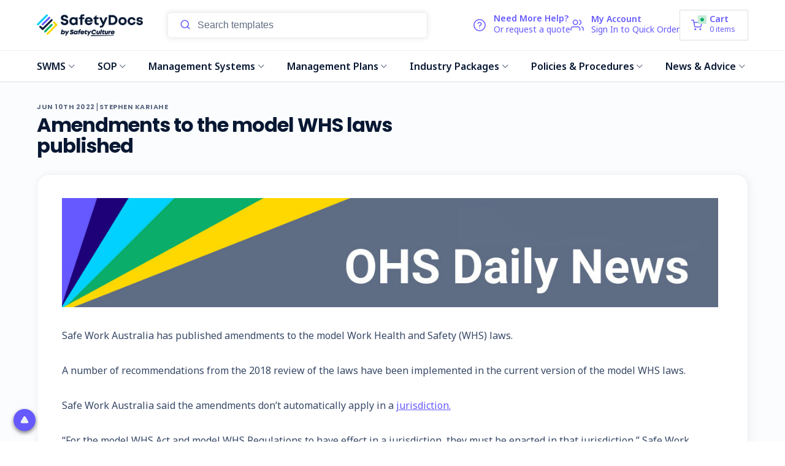

--- FILE ---
content_type: text/html; charset=UTF-8
request_url: https://safetydocs.safetyculture.com/blog/amendments-to-the-model-whs-laws-published-/
body_size: 46381
content:
<!DOCTYPE html>
<html class="no-js" lang="en">
    <head>
        <title>Amendments to the model WHS laws published  - SafetyDocs by SafetyCulture</title>
        <link rel="dns-prefetch preconnect" href="https://cdn11.bigcommerce.com/s-u81rarrvlz" crossorigin><link rel="dns-prefetch preconnect" href="https://fonts.googleapis.com/" crossorigin><link rel="dns-prefetch preconnect" href="https://fonts.gstatic.com/" crossorigin>

                                
                      <meta  property="og:title" content="Amendments to the model WHS laws published " /> 
                
                      <meta  property="og:url" content="https://safetydocs.safetyculture.com/blog/amendments-to-the-model-whs-laws-published-/" /> 
                
                      <meta  property="og:type" content="article" /> 
                
                      <meta  property="article:tag" content="Daily OHS News" /> 
                
                      <meta  property="article:tag" content="Daily-OHS-News" /> 
                
                      <meta  property="og:site_name" content="SafetyDocs by SafetyCulture" /> 
                
                      <meta  name="description" content="Safe Work Australia has published amendments to the model Work Health and Safety (WHS) laws.A number of recommendations from the 2018 review of the laws have been implemented in the current version of the model WHS laws.Safe Work Australia said the amendments don’t automatically apply in a jurisdiction.“For the model WHS Act and model WHS Regulations to have effect in a jurisdiction, they must be enacted in that jurisdiction,” Safe Work Australia said.For more information about the amendments, visit&amp;amp;nbsp;Safe Work Australia website."><link rel='canonical' href='https://safetydocs.safetyculture.com/blog/amendments-to-the-model-whs-laws-published-/' /> 
                
                      <meta  name='platform' content='bigcommerce.stencil' /> 
                
                      <meta  property="og:description" content="Safe Work Australia has published amendments to the model Work Health and Safety (WHS) laws.A number of recommendations from the 2018 review of the laws have been implemented in the current version of the model WHS laws.Safe Work Australia said the amendments don’t automatically apply in a jurisdiction.“For the model WHS Act and model WHS Regulations to have effect in a jurisdiction, they must be enacted in that jurisdiction,” Safe Work Australia said.For more information about the amendments, visit&amp;nbsp;Safe Work Australia website." />
 
                
                      <meta  property="og:image" content="https://cdn11.bigcommerce.com/s-u81rarrvlz/product_images/uploaded_images/ohs-daily-news-website-banner-1200px-200px-v2-newsletter.jpg" />
 

        
         
        <link href="https://cdn11.bigcommerce.com/s-u81rarrvlz/product_images/safetydocs-favicon-48x48.png" rel="shortcut icon">

        

                    

            <script src="https://cdnjs.cloudflare.com/ajax/libs/moment.js/2.29.1/moment.min.js"></script>
            <script>
                if (typeof moment !== 'undefined') {
                    const postDate = moment('2022-06-10', "YYYY-MM-DD");
                    if (!postDate.isValid()) {
                        console.error('%c error format:', '2022-06-10', 'color: #00a0e9; font-weight: bold;');
                    } else {
                        const now = moment();
                        const duration = moment.duration(now.diff(postDate));
                        const months = Math.floor(duration.asMonths());

                        if (months > 6) {
                            const head = document.getElementsByTagName('head')[0];
                            const title = head.getElementsByTagName('title')[0];
                            const metaTag = document.createElement('meta');

                            metaTag.name = "robots";
                            metaTag.content = "noindex";

                            if (title) {
                                head.insertBefore(metaTag, title.nextSibling);
                            } else {
                                head.appendChild(metaTag);
                            }
                        }
                    }
                } else {
                    console.log('%c moment JS no load', 'color: #00a0e9; font-weight: bold;');
                }
            </script>


        <meta name="viewport" content="width=device-width, initial-scale=1, maximum-scale=1">

        <script src="https://cdn.trackjs.com/agent/v3/latest/t.js"></script>
        <script>
            window.TrackJS && TrackJS.install({
                token: "f605b5ab6cfc48f1bb4ca9cfea27c27d",
                application: "bigcommerce-productions"
            });
        </script>

        <script>
            document.documentElement.className = document.documentElement.className.replace('no-js', 'js');
        </script>
        <script>
            window.lazySizesConfig = window.lazySizesConfig || {};
            window.lazySizesConfig.loadMode = 1;
        </script>
        <script async src="https://cdn11.bigcommerce.com/s-u81rarrvlz/stencil/bb1e8800-bf20-013e-c688-0ae6a86ce196/e/0c25e060-f5ed-013d-6afe-5622260ec5f0/dist/theme-bundle.head_async.js"></script>
        <script type="text/javascript" src="https://preeziecdn.azureedge.net/production/preguide.min.js"></script>

        <link rel="preconnect" href="https://fonts.googleapis.com">
        <link rel="preconnect" href="https://fonts.gstatic.com" crossorigin>
        <link href="https://fonts.googleapis.com/css2?family=Noto+Sans:ital,wght@0,400;0,600;0,700;1,400;1,600;1,700&family=Poppins:ital,wght@0,400;0,600;0,700;1,400;1,600;1,700&display=swap" rel="stylesheet">
        <link href="https://fonts.googleapis.com/css2?family=Lato:ital,wght@0,100;0,300;0,400;0,700;0,900;1,100;1,300;1,400;1,700;1,900&display=swap" rel="stylesheet">


        <link href="https://fonts.googleapis.com/css?family=Montserrat:700,500,400%7CKarla:400&display=swap" rel="stylesheet">
        <link data-stencil-stylesheet href="https://cdn11.bigcommerce.com/s-u81rarrvlz/stencil/bb1e8800-bf20-013e-c688-0ae6a86ce196/e/0c25e060-f5ed-013d-6afe-5622260ec5f0/css/theme-d3e790f0-cbef-013e-e584-4ea0a5dcd80a.css" rel="stylesheet">

        <style>
            @font-face {
                font-family: 'Font Awesome 5 Free';
                font-style: normal;
                font-weight: 900;
                font-display: auto;
                src: url("https://cdn11.bigcommerce.com/s-u81rarrvlz/stencil/bb1e8800-bf20-013e-c688-0ae6a86ce196/e/0c25e060-f5ed-013d-6afe-5622260ec5f0/fonts/fa-solid-900.eot");
                src: url("https://cdn11.bigcommerce.com/s-u81rarrvlz/stencil/bb1e8800-bf20-013e-c688-0ae6a86ce196/e/0c25e060-f5ed-013d-6afe-5622260ec5f0/fonts/fa-solid-900.eot?#iefix") format("embedded-opentype"),
                    url("https://cdn11.bigcommerce.com/s-u81rarrvlz/stencil/bb1e8800-bf20-013e-c688-0ae6a86ce196/e/0c25e060-f5ed-013d-6afe-5622260ec5f0/fonts/fa-solid-900.woff2") format("woff2"), url("fa-solid-900.woff") format("woff"),
                    url("https://cdn11.bigcommerce.com/s-u81rarrvlz/stencil/bb1e8800-bf20-013e-c688-0ae6a86ce196/e/0c25e060-f5ed-013d-6afe-5622260ec5f0/fonts/fa-solid-900.ttf") format("truetype"), url("fa-solid-900.svg#fontawesome") format("svg");
            }

            @font-face {
                font-family: 'Font Awesome 5 Free';
                font-style: normal;
                font-weight: 400;
                font-display: auto;
                src: url("https://cdn11.bigcommerce.com/s-u81rarrvlz/stencil/bb1e8800-bf20-013e-c688-0ae6a86ce196/e/0c25e060-f5ed-013d-6afe-5622260ec5f0/fonts/fa-regular-400.eot");
                src: url("https://cdn11.bigcommerce.com/s-u81rarrvlz/stencil/bb1e8800-bf20-013e-c688-0ae6a86ce196/e/0c25e060-f5ed-013d-6afe-5622260ec5f0/fonts/fa-regular-400.eot?#iefix") format("embedded-opentype"),
                    url("https://cdn11.bigcommerce.com/s-u81rarrvlz/stencil/bb1e8800-bf20-013e-c688-0ae6a86ce196/e/0c25e060-f5ed-013d-6afe-5622260ec5f0/fonts/fa-regular-400.woff2") format("woff2"),
                    url("https://cdn11.bigcommerce.com/s-u81rarrvlz/stencil/bb1e8800-bf20-013e-c688-0ae6a86ce196/e/0c25e060-f5ed-013d-6afe-5622260ec5f0/fonts/fa-regular-400.woff") format("woff"),
                    url("https://cdn11.bigcommerce.com/s-u81rarrvlz/stencil/bb1e8800-bf20-013e-c688-0ae6a86ce196/e/0c25e060-f5ed-013d-6afe-5622260ec5f0/fonts/fa-regular-400.ttf") format("truetype"),
                    url("https://cdn11.bigcommerce.com/s-u81rarrvlz/stencil/bb1e8800-bf20-013e-c688-0ae6a86ce196/e/0c25e060-f5ed-013d-6afe-5622260ec5f0/fonts/fa-regular-400.svg#fontawesome") format("svg");
            }

            @font-face {
                font-family: 'Font Awesome 5 Brands';
                font-style: normal;
                font-weight: normal;
                font-display: auto;
                src: url("https://cdn11.bigcommerce.com/s-u81rarrvlz/stencil/bb1e8800-bf20-013e-c688-0ae6a86ce196/e/0c25e060-f5ed-013d-6afe-5622260ec5f0/fonts/fa-brands-400.eot");
                src: url("https://cdn11.bigcommerce.com/s-u81rarrvlz/stencil/bb1e8800-bf20-013e-c688-0ae6a86ce196/e/0c25e060-f5ed-013d-6afe-5622260ec5f0/fonts/fa-brands-400.eot?#iefix") format("embedded-opentype"),
                    url("https://cdn11.bigcommerce.com/s-u81rarrvlz/stencil/bb1e8800-bf20-013e-c688-0ae6a86ce196/e/0c25e060-f5ed-013d-6afe-5622260ec5f0/fonts/fa-brands-400.woff2") format("woff2"),
                    url("https://cdn11.bigcommerce.com/s-u81rarrvlz/stencil/bb1e8800-bf20-013e-c688-0ae6a86ce196/e/0c25e060-f5ed-013d-6afe-5622260ec5f0/fonts/fa-brands-400.woff") format("woff"),
                    url("https://cdn11.bigcommerce.com/s-u81rarrvlz/stencil/bb1e8800-bf20-013e-c688-0ae6a86ce196/e/0c25e060-f5ed-013d-6afe-5622260ec5f0/fonts/fa-brands-400.ttf") format("truetype"),
                    url("https://cdn11.bigcommerce.com/s-u81rarrvlz/stencil/bb1e8800-bf20-013e-c688-0ae6a86ce196/e/0c25e060-f5ed-013d-6afe-5622260ec5f0/fonts/fa-brands-400.svg#fontawesome") format("svg");
            }

            @font-face {
                font-family: "Font Awesome 5 Pro";
                src: url("https://cdn11.bigcommerce.com/s-u81rarrvlz/stencil/bb1e8800-bf20-013e-c688-0ae6a86ce196/e/0c25e060-f5ed-013d-6afe-5622260ec5f0/fonts/FontAwesome5Pro-Light.eot");
                src: url("https://cdn11.bigcommerce.com/s-u81rarrvlz/stencil/bb1e8800-bf20-013e-c688-0ae6a86ce196/e/0c25e060-f5ed-013d-6afe-5622260ec5f0/fonts/FontAwesome5Pro-Light.eot?#iefix") format('embedded-opentype'),
                url("https://cdn11.bigcommerce.com/s-u81rarrvlz/stencil/bb1e8800-bf20-013e-c688-0ae6a86ce196/e/0c25e060-f5ed-013d-6afe-5622260ec5f0/fonts/FontAwesome5Pro-Light.woff2") format('woff2'),
                url("https://cdn11.bigcommerce.com/s-u81rarrvlz/stencil/bb1e8800-bf20-013e-c688-0ae6a86ce196/e/0c25e060-f5ed-013d-6afe-5622260ec5f0/fonts/FontAwesome5Pro-Light.woff") format('woff'),
                url("https://cdn11.bigcommerce.com/s-u81rarrvlz/stencil/bb1e8800-bf20-013e-c688-0ae6a86ce196/e/0c25e060-f5ed-013d-6afe-5622260ec5f0/fonts/FontAwesome5Pro-Light.ttf") format('truetype'),
                url("https://cdn11.bigcommerce.com/s-u81rarrvlz/stencil/bb1e8800-bf20-013e-c688-0ae6a86ce196/e/0c25e060-f5ed-013d-6afe-5622260ec5f0/fonts/FontAwesome5Pro-Light.svg#svgFontAwesome5Pro-Light") format('svg');
                font-weight: 300;
            }

            @font-face {
                font-family: "Font Awesome 5 Pro";
                src: url("https://cdn11.bigcommerce.com/s-u81rarrvlz/stencil/bb1e8800-bf20-013e-c688-0ae6a86ce196/e/0c25e060-f5ed-013d-6afe-5622260ec5f0/fonts/FontAwesome5Pro-Regular.eot");
                src: url("https://cdn11.bigcommerce.com/s-u81rarrvlz/stencil/bb1e8800-bf20-013e-c688-0ae6a86ce196/e/0c25e060-f5ed-013d-6afe-5622260ec5f0/fonts/FontAwesome5Pro-Regular.eot?#iefix") format('embedded-opentype'),
                url("https://cdn11.bigcommerce.com/s-u81rarrvlz/stencil/bb1e8800-bf20-013e-c688-0ae6a86ce196/e/0c25e060-f5ed-013d-6afe-5622260ec5f0/fonts/FontAwesome5Pro-Regular.woff2") format('woff2'),
                url("https://cdn11.bigcommerce.com/s-u81rarrvlz/stencil/bb1e8800-bf20-013e-c688-0ae6a86ce196/e/0c25e060-f5ed-013d-6afe-5622260ec5f0/fonts/FontAwesome5Pro-Regular.woff") format('woff'),
                url("https://cdn11.bigcommerce.com/s-u81rarrvlz/stencil/bb1e8800-bf20-013e-c688-0ae6a86ce196/e/0c25e060-f5ed-013d-6afe-5622260ec5f0/fonts/FontAwesome5Pro-Regular.ttf") format('truetype'),
                url("https://cdn11.bigcommerce.com/s-u81rarrvlz/stencil/bb1e8800-bf20-013e-c688-0ae6a86ce196/e/0c25e060-f5ed-013d-6afe-5622260ec5f0/fonts/FontAwesome5Pro-Regular.svg#svgFontAwesome5Pro-Regular") format('svg');
                font-weight: 400;
            }

            @font-face {
                font-family: "Font Awesome 5 Pro";
                src: url("https://cdn11.bigcommerce.com/s-u81rarrvlz/stencil/bb1e8800-bf20-013e-c688-0ae6a86ce196/e/0c25e060-f5ed-013d-6afe-5622260ec5f0/fonts/FontAwesome5Pro-Solid.eot");
                src: url("https://cdn11.bigcommerce.com/s-u81rarrvlz/stencil/bb1e8800-bf20-013e-c688-0ae6a86ce196/e/0c25e060-f5ed-013d-6afe-5622260ec5f0/fonts/FontAwesome5Pro-Solid.eot?#iefix") format('embedded-opentype'),
                url("https://cdn11.bigcommerce.com/s-u81rarrvlz/stencil/bb1e8800-bf20-013e-c688-0ae6a86ce196/e/0c25e060-f5ed-013d-6afe-5622260ec5f0/fonts/FontAwesome5Pro-Solid.woff2") format('woff2'),
                url("https://cdn11.bigcommerce.com/s-u81rarrvlz/stencil/bb1e8800-bf20-013e-c688-0ae6a86ce196/e/0c25e060-f5ed-013d-6afe-5622260ec5f0/fonts/FontAwesome5Pro-Solid.woff") format('woff'),
                url("https://cdn11.bigcommerce.com/s-u81rarrvlz/stencil/bb1e8800-bf20-013e-c688-0ae6a86ce196/e/0c25e060-f5ed-013d-6afe-5622260ec5f0/fonts/FontAwesome5Pro-Solid.ttf") format('truetype'),
                url("https://cdn11.bigcommerce.com/s-u81rarrvlz/stencil/bb1e8800-bf20-013e-c688-0ae6a86ce196/e/0c25e060-f5ed-013d-6afe-5622260ec5f0/fonts/FontAwesome5Pro-Solid.svg#svgFontAwesome5Pro-Solid") format('svg');
                font-weight: 900;
            }
            @font-face {
                font-family: 'Font Awesome 5 Free';
                font-style: normal;
                font-weight: 900;
                font-display: auto;
                src: url("https://cdn11.bigcommerce.com/s-u81rarrvlz/stencil/bb1e8800-bf20-013e-c688-0ae6a86ce196/e/0c25e060-f5ed-013d-6afe-5622260ec5f0/fonts/fa-solid-900.eot");
                src: url("https://cdn11.bigcommerce.com/s-u81rarrvlz/stencil/bb1e8800-bf20-013e-c688-0ae6a86ce196/e/0c25e060-f5ed-013d-6afe-5622260ec5f0/fonts/fa-solid-900.eot?#iefix") format("embedded-opentype"),
                url("https://cdn11.bigcommerce.com/s-u81rarrvlz/stencil/bb1e8800-bf20-013e-c688-0ae6a86ce196/e/0c25e060-f5ed-013d-6afe-5622260ec5f0/fonts/fa-solid-900.woff2") format("woff2"),
                url("https://cdn11.bigcommerce.com/s-u81rarrvlz/stencil/bb1e8800-bf20-013e-c688-0ae6a86ce196/e/0c25e060-f5ed-013d-6afe-5622260ec5f0/fonts/fa-solid-900.woff") format("woff"),
                url("https://cdn11.bigcommerce.com/s-u81rarrvlz/stencil/bb1e8800-bf20-013e-c688-0ae6a86ce196/e/0c25e060-f5ed-013d-6afe-5622260ec5f0/fonts/fa-solid-900.ttf") format("truetype"),
                url("https://cdn11.bigcommerce.com/s-u81rarrvlz/stencil/bb1e8800-bf20-013e-c688-0ae6a86ce196/e/0c25e060-f5ed-013d-6afe-5622260ec5f0/fonts/fa-solid-900.svg#fa-solid-900.eot") format("svg");
            }
            @font-face {
                font-family: 'Font Awesome 5 Free';
                font-style: normal;
                font-weight: 400;
                font-display: auto;
                src: url("https://cdn11.bigcommerce.com/s-u81rarrvlz/stencil/bb1e8800-bf20-013e-c688-0ae6a86ce196/e/0c25e060-f5ed-013d-6afe-5622260ec5f0/fonts/fa-regular-400.eot");
                src: url("https://cdn11.bigcommerce.com/s-u81rarrvlz/stencil/bb1e8800-bf20-013e-c688-0ae6a86ce196/e/0c25e060-f5ed-013d-6afe-5622260ec5f0/fonts/fa-regular-400.eot?#iefix") format("embedded-opentype"),
                url("https://cdn11.bigcommerce.com/s-u81rarrvlz/stencil/bb1e8800-bf20-013e-c688-0ae6a86ce196/e/0c25e060-f5ed-013d-6afe-5622260ec5f0/fonts/fa-regular-400.woff2") format("woff2"),
                url("https://cdn11.bigcommerce.com/s-u81rarrvlz/stencil/bb1e8800-bf20-013e-c688-0ae6a86ce196/e/0c25e060-f5ed-013d-6afe-5622260ec5f0/fonts/fa-regular-400.woff") format("woff"),
                url("https://cdn11.bigcommerce.com/s-u81rarrvlz/stencil/bb1e8800-bf20-013e-c688-0ae6a86ce196/e/0c25e060-f5ed-013d-6afe-5622260ec5f0/fonts/fa-regular-400.ttf") format("truetype"),
                url("https://cdn11.bigcommerce.com/s-u81rarrvlz/stencil/bb1e8800-bf20-013e-c688-0ae6a86ce196/e/0c25e060-f5ed-013d-6afe-5622260ec5f0/fonts/fa-regular-400.svg#fa-regular-400") format("svg");
            }
            @font-face {
                font-family: 'Font Awesome 5 Brands';
                font-style: normal;
                font-weight: normal;
                font-display: auto;
                src: url("https://cdn11.bigcommerce.com/s-u81rarrvlz/stencil/bb1e8800-bf20-013e-c688-0ae6a86ce196/e/0c25e060-f5ed-013d-6afe-5622260ec5f0/fonts/fa-brands-400.eot");
                src: url("https://cdn11.bigcommerce.com/s-u81rarrvlz/stencil/bb1e8800-bf20-013e-c688-0ae6a86ce196/e/0c25e060-f5ed-013d-6afe-5622260ec5f0/fonts/fa-brands-400.eot?#iefix") format("embedded-opentype"),
                url("https://cdn11.bigcommerce.com/s-u81rarrvlz/stencil/bb1e8800-bf20-013e-c688-0ae6a86ce196/e/0c25e060-f5ed-013d-6afe-5622260ec5f0/fonts/fa-brands-400.woff2") format("woff2"),
                url("https://cdn11.bigcommerce.com/s-u81rarrvlz/stencil/bb1e8800-bf20-013e-c688-0ae6a86ce196/e/0c25e060-f5ed-013d-6afe-5622260ec5f0/fonts/fa-brands-400.woff") format("woff"),
                url("https://cdn11.bigcommerce.com/s-u81rarrvlz/stencil/bb1e8800-bf20-013e-c688-0ae6a86ce196/e/0c25e060-f5ed-013d-6afe-5622260ec5f0/fonts/fa-brands-400.ttf") format("truetype"),
                url("https://cdn11.bigcommerce.com/s-u81rarrvlz/stencil/bb1e8800-bf20-013e-c688-0ae6a86ce196/e/0c25e060-f5ed-013d-6afe-5622260ec5f0/fonts/fa-brands-400.svg#fa-brands-400") format("svg");
            }

            @font-face {
                font-family: 'Helvetica Neue';
                font-style: normal;
                font-weight: bold;
                font-display: auto;
                src: url("https://cdn11.bigcommerce.com/s-u81rarrvlz/stencil/bb1e8800-bf20-013e-c688-0ae6a86ce196/e/0c25e060-f5ed-013d-6afe-5622260ec5f0/fonts/HelveticaNeue-Bold.eot");
                src: url("https://cdn11.bigcommerce.com/s-u81rarrvlz/stencil/bb1e8800-bf20-013e-c688-0ae6a86ce196/e/0c25e060-f5ed-013d-6afe-5622260ec5f0/fonts/HelveticaNeue-Bold.eot?#iefix") format("embedded-opentype"),
                url("https://cdn11.bigcommerce.com/s-u81rarrvlz/stencil/bb1e8800-bf20-013e-c688-0ae6a86ce196/e/0c25e060-f5ed-013d-6afe-5622260ec5f0/fonts/HelveticaNeue-Bold.woff2") format("woff2"),
                url("https://cdn11.bigcommerce.com/s-u81rarrvlz/stencil/bb1e8800-bf20-013e-c688-0ae6a86ce196/e/0c25e060-f5ed-013d-6afe-5622260ec5f0/fonts/HelveticaNeue-Bold.woff") format("woff"),
                url("https://cdn11.bigcommerce.com/s-u81rarrvlz/stencil/bb1e8800-bf20-013e-c688-0ae6a86ce196/e/0c25e060-f5ed-013d-6afe-5622260ec5f0/fonts/HelveticaNeue-Bold.ttf") format("truetype"),
                url("https://cdn11.bigcommerce.com/s-u81rarrvlz/stencil/bb1e8800-bf20-013e-c688-0ae6a86ce196/e/0c25e060-f5ed-013d-6afe-5622260ec5f0/fonts/HelveticaNeue-Bold.svg#HelveticaNeue-Bold") format("svg");
            }
            @font-face {
                font-family: 'Helvetica Neue';
                font-style: normal;
                font-weight: medium;
                font-display: auto;
                src: url("https://cdn11.bigcommerce.com/s-u81rarrvlz/stencil/bb1e8800-bf20-013e-c688-0ae6a86ce196/e/0c25e060-f5ed-013d-6afe-5622260ec5f0/fonts/HelveticaNeue-Medium.eot");
                src: url("https://cdn11.bigcommerce.com/s-u81rarrvlz/stencil/bb1e8800-bf20-013e-c688-0ae6a86ce196/e/0c25e060-f5ed-013d-6afe-5622260ec5f0/fonts/HelveticaNeue-Medium.eot?#iefix") format("embedded-opentype"),
                url("https://cdn11.bigcommerce.com/s-u81rarrvlz/stencil/bb1e8800-bf20-013e-c688-0ae6a86ce196/e/0c25e060-f5ed-013d-6afe-5622260ec5f0/fonts/HelveticaNeue-Medium.woff2") format("woff2"),
                url("https://cdn11.bigcommerce.com/s-u81rarrvlz/stencil/bb1e8800-bf20-013e-c688-0ae6a86ce196/e/0c25e060-f5ed-013d-6afe-5622260ec5f0/fonts/HelveticaNeue-Medium.woff") format("woff"),
                url("https://cdn11.bigcommerce.com/s-u81rarrvlz/stencil/bb1e8800-bf20-013e-c688-0ae6a86ce196/e/0c25e060-f5ed-013d-6afe-5622260ec5f0/fonts/HelveticaNeue-Medium.ttf") format("truetype"),
                url("https://cdn11.bigcommerce.com/s-u81rarrvlz/stencil/bb1e8800-bf20-013e-c688-0ae6a86ce196/e/0c25e060-f5ed-013d-6afe-5622260ec5f0/fonts/HelveticaNeue-Medium.svg#HelveticaNeue-Medium") format("svg");
            }
            @font-face {
                font-family: 'Helvetica Neue';
                font-style: normal;
                font-weight: 400;
                font-display: auto;
                src: url("https://cdn11.bigcommerce.com/s-u81rarrvlz/stencil/bb1e8800-bf20-013e-c688-0ae6a86ce196/e/0c25e060-f5ed-013d-6afe-5622260ec5f0/fonts/HelveticaNeue.eot");
                src: url("https://cdn11.bigcommerce.com/s-u81rarrvlz/stencil/bb1e8800-bf20-013e-c688-0ae6a86ce196/e/0c25e060-f5ed-013d-6afe-5622260ec5f0/fonts/HelveticaNeue.eot?#iefix") format("embedded-opentype"),
                url("https://cdn11.bigcommerce.com/s-u81rarrvlz/stencil/bb1e8800-bf20-013e-c688-0ae6a86ce196/e/0c25e060-f5ed-013d-6afe-5622260ec5f0/fonts/HelveticaNeue.woff2") format("woff2"),
                url("https://cdn11.bigcommerce.com/s-u81rarrvlz/stencil/bb1e8800-bf20-013e-c688-0ae6a86ce196/e/0c25e060-f5ed-013d-6afe-5622260ec5f0/fonts/HelveticaNeue.woff") format("woff"),
                url("https://cdn11.bigcommerce.com/s-u81rarrvlz/stencil/bb1e8800-bf20-013e-c688-0ae6a86ce196/e/0c25e060-f5ed-013d-6afe-5622260ec5f0/fonts/HelveticaNeue.ttf") format("truetype"),
                url("https://cdn11.bigcommerce.com/s-u81rarrvlz/stencil/bb1e8800-bf20-013e-c688-0ae6a86ce196/e/0c25e060-f5ed-013d-6afe-5622260ec5f0/fonts/HelveticaNeue.svg#HelveticaNeue") format("svg");
            }
        </style>

        <style>
            .time_banner {
                display: none !important;
            }
        </style>

        <meta name="google-site-verification" content="jF3ZJjU5nufT886HcumB8NcY7bztkJ0bNO7yGfsapH8" />

        <!-- Google Tag Manager -->
        <script>(function(w,d,s,l,i){w[l]=w[l]||[];w[l].push({'gtm.start':
        new Date().getTime(),event:'gtm.js'});var f=d.getElementsByTagName(s)[0],
        j=d.createElement(s),dl=l!='dataLayer'?'&l='+l:'';j.async=true;j.src=
        'https://www.googletagmanager.com/gtm.js?id='+i+dl;f.parentNode.insertBefore(j,f);
        })(window,document,'script','dataLayer','GTM-MMDHJDD');</script>
        <!-- End Google Tag Manager -->

        <script type="text/javascript">
            var context = JSON.parse("{\"themeSettings\":{\"optimizedCheckout-formChecklist-color\":\"#333333\",\"help_title\":\"Need Help?\",\"homepage_new_products_column_count\":5,\"card--alternate-color--hover\":\"#ffffff\",\"optimizedCheckout-colorFocus\":\"#4496f6\",\"show_accept_amex\":true,\"optimizedCheckout-buttonPrimary-borderColorDisabled\":\"transparent\",\"homepage_top_products_count\":10,\"paymentbuttons-paypal-size\":\"responsive\",\"optimizedCheckout-buttonPrimary-backgroundColorActive\":\"#081833\",\"brandpage_products_per_page\":11,\"color-secondaryDarker\":\"#cccccc\",\"fontSize-root\":14,\"owned-creator\":\"538,537,536,254\",\"navUser-color\":\"#333333\",\"color-textBase--active\":\"#757575\",\"social_icon_placement_bottom\":\"bottom_right\",\"show_powered_by\":true,\"show_accept_amazonpay\":false,\"fontSize-h4\":20,\"checkRadio-borderColor\":\"#cccccc\",\"help_phone_title\":\"Phone Support\",\"color-primaryDarker\":\"#333333\",\"optimizedCheckout-buttonPrimary-colorHover\":\"#ffffff\",\"brand_size\":\"190x250\",\"optimizedCheckout-logo-position\":\"left\",\"optimizedCheckout-discountBanner-backgroundColor\":\"#e5e5e5\",\"color-textLink--hover\":\"#757575\",\"banner_text_color\":\"#081833\",\"pdp-sale-price-label\":\"Now:\",\"owned-personalizer\":\"538,537,253,254\",\"optimizedCheckout-buttonSecondary-backgroundColorHover\":\"#f5f5f5\",\"optimizedCheckout-headingPrimary-font\":\"Google_Montserrat_700\",\"checkout_menu_link_1\":\"/faqs/\",\"logo_size\":\"500x174\",\"optimizedCheckout-formField-backgroundColor\":\"#ffffff\",\"footer-backgroundColor\":\"#F4F7FE\",\"navPages-color\":\"#333333\",\"productpage_reviews_count\":3,\"owned-customizer\":\"2453, 2452, 2451, 2450, 2449, 2448, 2447, 2446\",\"optimizedCheckout-step-borderColor\":\"#dddddd\",\"show_accept_paypal\":true,\"optimizedCheckout-discountBanner-textColor\":\"#333333\",\"optimizedCheckout-backgroundImage-size\":\"1000x400\",\"pdp-retail-price-label\":\"RRP:\",\"paymentbuttons-paypal-label\":\"checkout\",\"help_email_title\":\"Email Support\",\"paymentbuttons-paypal-shape\":\"pill\",\"checkout_menu_link_4\":\"/privacy-policy/\",\"checkout_menu_title_2\":\"Return Policy\",\"optimizedCheckout-buttonPrimary-font\":\"Google_Montserrat_500\",\"carousel-dot-color\":\"#333333\",\"blockquote-cite-font-color\":\"#999999\",\"button--disabled-backgroundColor\":\"#cccccc\",\"help_email_sub_title\":\"Mon - Fri, 8:30am - 5pm AEST\",\"optimizedCheckout-formField-shadowColor\":\"transparent\",\"categorypage_products_per_page\":11,\"container-fill-base\":\"#ffffff\",\"paymentbuttons-paypal-layout\":\"vertical\",\"homepage_featured_products_column_count\":5,\"button--default-color\":\"#666666\",\"pace-progress-backgroundColor\":\"#999999\",\"color-textLink--active\":\"#757575\",\"optimizedCheckout-loadingToaster-backgroundColor\":\"#333333\",\"color-textHeading\":\"#444444\",\"show_accept_discover\":false,\"optimizedCheckout-formField-errorColor\":\"#d14343\",\"spinner-borderColor-dark\":\"#999999\",\"input-font-color\":\"#666666\",\"select-bg-color\":\"#ffffff\",\"branding_product\":\"3415, 2461\",\"show_accept_mastercard\":true,\"show_custom_fields_tabs\":false,\"banner_background_color\":\"#FFD700\",\"owned-digitizer2\":\"538,537,536,535\",\"optimizedCheckout-link-font\":\"Google_Montserrat_500\",\"homepage_show_carousel_arrows\":true,\"help_sub_title\":\"No problem. Our experts are here to answer your questions.\",\"carousel-arrow-bgColor\":\"#ffffff\",\"restrict_to_login\":false,\"footer_link_label_3\":\"Refund Policy\",\"lazyload_mode\":\"lazyload+lqip\",\"carousel-title-color\":\"#444444\",\"help_email_email\":\"info@safetyculture.com.au\",\"color_text_product_sale_badges\":\"#ffffff\",\"color_hover_product_sale_badges\":\"#081833\",\"show_accept_googlepay\":false,\"card--alternate-borderColor\":\"#ffffff\",\"homepage_new_products_count\":10,\"button--disabled-color\":\"#ffffff\",\"color-primaryDark\":\"#666666\",\"color-grey\":\"#999999\",\"body-font\":\"Google_Karla_400\",\"optimizedCheckout-step-textColor\":\"#ffffff\",\"optimizedCheckout-buttonPrimary-borderColorActive\":\"transparent\",\"navPages-subMenu-backgroundColor\":\"#e5e5e5\",\"button--primary-backgroundColor\":\"#444444\",\"optimizedCheckout-formField-borderColor\":\"#cccccc\",\"checkRadio-color\":\"#333333\",\"show_product_dimensions\":false,\"optimizedCheckout-link-color\":\"#476bef\",\"card-figcaption-button-background\":\"#ffffff\",\"icon-color-hover\":\"#999999\",\"button--default-borderColor\":\"#cccccc\",\"optimizedCheckout-headingSecondary-font\":\"Google_Montserrat_700\",\"headings-font\":\"Google_Montserrat_400\",\"label-backgroundColor\":\"#cccccc\",\"button--primary-backgroundColorHover\":\"#666666\",\"pdp-non-sale-price-label\":\"Was:\",\"button--disabled-borderColor\":\"transparent\",\"label-color\":\"#ffffff\",\"optimizedCheckout-headingSecondary-color\":\"#333333\",\"select-arrow-color\":\"#757575\",\"logo_fontSize\":28,\"alert-backgroundColor\":\"#ffffff\",\"optimizedCheckout-logo-size\":\"250x100\",\"blog_image_banner\":\"https://safetyculture-dev.mybigcommerce.com/product_images/uploaded_images/blog-background.jpg\",\"default_image_brand\":\"img/image_place_horder.png\",\"footer_link_url_1\":\"https://safetydocs.safetyculture.com/terms-and-conditions/\",\"card-title-color\":\"#333333\",\"product_list_display_mode\":\"grid\",\"optimizedCheckout-link-hoverColor\":\"#002fe1\",\"help_live_chat_trigger\":\"/#hs-open-chat\",\"fontSize-h5\":15,\"product_size\":\"572x572\",\"paymentbuttons-paypal-color\":\"gold\",\"homepage_show_carousel\":true,\"checkout__copyright\":\"© 2023 SafetyCulture\",\"optimizedCheckout-body-backgroundColor\":\"#ffffff\",\"carousel-arrow-borderColor\":\"#ffffff\",\"button--default-borderColorActive\":\"#757575\",\"header-backgroundColor\":\"#ffffff\",\"paymentbuttons-paypal-tagline\":false,\"color-greyDarkest\":\"#081833\",\"color_badge_product_sale_badges\":\"#007dc6\",\"price_ranges\":true,\"productpage_videos_count\":8,\"color-greyDark\":\"#666666\",\"optimizedCheckout-buttonSecondary-borderColorHover\":\"#999999\",\"optimizedCheckout-discountBanner-iconColor\":\"#333333\",\"optimizedCheckout-buttonSecondary-borderColor\":\"#cccccc\",\"owned-digitizer1\":\"538,537,536,254\",\"optimizedCheckout-loadingToaster-textColor\":\"#ffffff\",\"checkout_menu_title_3\":\"Terms & Conditions\",\"optimizedCheckout-buttonPrimary-colorDisabled\":\"#ffffff\",\"optimizedCheckout-formField-placeholderColor\":\"#999999\",\"navUser-color-hover\":\"#757575\",\"icon-ratingFull\":\"#FFD700\",\"color-textBase--hover\":\"#757575\",\"color-errorLight\":\"#ffdddd\",\"default_image_gift_certificate\":\"img/GiftCertificate.png\",\"footer_link_label_2\":\"Privacy Policy\",\"social_icon_placement_top\":false,\"blog_size\":\"190x250\",\"shop_by_price_visibility\":true,\"optimizedCheckout-buttonSecondary-colorActive\":\"#081833\",\"optimizedCheckout-orderSummary-backgroundColor\":\"#ffffff\",\"color-warningLight\":\"#fffdea\",\"show_product_weight\":true,\"color-info\":\"#666666\",\"footer_link_url_2\":\"https://safetydocs.safetyculture.com/privacy-policy/\",\"optimizedCheckout-formChecklist-backgroundColorSelected\":\"#f5f5f5\",\"show_product_quick_view\":true,\"button--default-borderColorHover\":\"#999999\",\"card--alternate-backgroundColor\":\"#ffffff\",\"hide_content_navigation\":false,\"blog_size_listing\":\"604x572\",\"button--default-colorActive\":\"#081833\",\"pdp-price-label\":\"\",\"show_copyright_footer\":true,\"swatch_option_size\":\"22x22\",\"owned-organizer\":\"538,252,253,254\",\"optimizedCheckout-orderSummary-borderColor\":\"#dddddd\",\"owned-composer\":\"538,537,536,254\",\"optimizedCheckout-show-logo\":\"none\",\"carousel-description-color\":\"#333333\",\"optimizedCheckout-formChecklist-backgroundColor\":\"#ffffff\",\"fontSize-h2\":25,\"optimizedCheckout-step-backgroundColor\":\"#757575\",\"owned-basics\":\"2460, 2459, 2458, 2457, 2456, 2455, 2454, 2453\",\"optimizedCheckout-headingPrimary-color\":\"#333333\",\"color-textBase\":\"#081833\",\"color-warning\":\"#f1a500\",\"footer_link_url_4\":\"https://safetydocs.safetyculture.com/sitemap.php/\",\"productgallery_size\":\"500x500\",\"alert-color\":\"#333333\",\"shop_by_brand_show_footer\":true,\"card-figcaption-button-color\":\"#333333\",\"searchpage_products_per_page\":11,\"color-textSecondary--active\":\"#333333\",\"optimizedCheckout-formField-inputControlColor\":\"#476bef\",\"owned-cancelledflexpay\":\"538,537,536,535\",\"optimizedCheckout-contentPrimary-color\":\"#333333\",\"optimizedCheckout-buttonSecondary-font\":\"Google_Montserrat_500\",\"storeName-color\":\"#333333\",\"optimizedCheckout-backgroundImage\":\"\",\"form-label-font-color\":\"#666666\",\"color-greyLightest\":\"#e5e5e5\",\"optimizedCheckout-header-backgroundColor\":\"#f5f5f5\",\"productpage_related_products_count\":10,\"optimizedCheckout-buttonSecondary-backgroundColorActive\":\"#e5e5e5\",\"color-textLink\":\"#333333\",\"color-greyLighter\":\"#cccccc\",\"checkout_menu_title_4\":\"Privacy Policy\",\"color-secondaryDark\":\"#e5e5e5\",\"fontSize-h6\":13,\"paymentbuttons-paypal-fundingicons\":false,\"carousel-arrow-color\":\"#999999\",\"productpage_similar_by_views_count\":10,\"help_live_chat_info_text\":\"Chat to our friendly team\",\"pdp-custom-fields-tab-label\":\"Additional Information\",\"loadingOverlay-backgroundColor\":\"#ffffff\",\"optimizedCheckout-buttonPrimary-color\":\"#ffffff\",\"input-bg-color\":\"#ffffff\",\"navPages-subMenu-separatorColor\":\"#cccccc\",\"navPages-color-hover\":\"#757575\",\"color-infoLight\":\"#dfdfdf\",\"product_sale_badges\":\"none\",\"default_image_product\":\"img/image_place_horder.png\",\"navUser-dropdown-borderColor\":\"#cccccc\",\"optimizedCheckout-buttonPrimary-colorActive\":\"#ffffff\",\"checkout_menu_link_2\":\"/refund-policy/\",\"color-greyMedium\":\"#757575\",\"optimizedCheckout-formChecklist-borderColor\":\"#cccccc\",\"fontSize-h1\":28,\"homepage_featured_products_count\":10,\"color-greyLight\":\"#999999\",\"optimizedCheckout-logo\":\"\",\"icon-ratingEmpty\":\"#F1F1F1\",\"blog_description\":\"Hear what people have to say about SafetyCulture.\",\"show_product_details_tabs\":true,\"icon-color\":\"#757575\",\"help_phone_sub_title\":\"Mon - Fri, 8:30am - 5pm AEST\",\"overlay-backgroundColor\":\"#333333\",\"input-border-color-active\":\"#999999\",\"hide_contact_us_page_heading\":false,\"container-fill-dark\":\"#e5e5e5\",\"optimizedCheckout-buttonPrimary-backgroundColorDisabled\":\"#cccccc\",\"button--primary-color\":\"#ffffff\",\"optimizedCheckout-buttonPrimary-borderColorHover\":\"transparent\",\"color-successLight\":\"#d5ffd8\",\"color-greyDarker\":\"#333333\",\"show_product_quantity_box\":true,\"color-success\":\"#008a06\",\"optimizedCheckout-header-borderColor\":\"#dddddd\",\"zoom_size\":\"1280x1280\",\"color-white\":\"#ffffff\",\"optimizedCheckout-buttonSecondary-backgroundColor\":\"#ffffff\",\"productview_thumb_size\":\"50x50\",\"fontSize-h3\":22,\"spinner-borderColor-light\":\"#ffffff\",\"geotrust_ssl_common_name\":\"\",\"carousel-bgColor\":\"#ffffff\",\"carousel-dot-color-active\":\"#757575\",\"input-border-color\":\"#cccccc\",\"optimizedCheckout-buttonPrimary-backgroundColor\":\"#333333\",\"color-secondary\":\"#ffffff\",\"button--primary-backgroundColorActive\":\"#081833\",\"color-textSecondary--hover\":\"#081833\",\"help_live_chat_title\":\"Live Chat Support\",\"body-bg\":\"#ffffff\",\"dropdown--quickSearch-backgroundColor\":\"#e5e5e5\",\"optimizedCheckout-contentSecondary-font\":\"Google_Montserrat_500\",\"navUser-dropdown-backgroundColor\":\"#ffffff\",\"color-primary\":\"#757575\",\"blog_image_banner_size\":\"2400x720\",\"color-whitesBase\":\"#e5e5e5\",\"optimizedCheckout-contentPrimary-font\":\"Google_Montserrat_500\",\"supported_card_type_icons\":[\"american_express\",\"diners\",\"discover\",\"mastercard\",\"visa\"],\"help_live_chat_sub_title\":\"Mon - Fri, 8:30am - 5pm AEST\",\"navigation_design\":\"simple\",\"optimizedCheckout-formField-textColor\":\"#333333\",\"color-black\":\"#ffffff\",\"homepage_top_products_column_count\":5,\"hide_page_heading\":false,\"footer_link_label_1\":\"Terms & Conditions\",\"optimizedCheckout-buttonSecondary-colorHover\":\"#333333\",\"hide_breadcrumbs\":false,\"button--primary-colorActive\":\"#ffffff\",\"homepage_stretch_carousel_images\":false,\"card-title-color-hover\":\"#757575\",\"applePay-button\":\"black\",\"thumb_size\":\"100x100\",\"footer_link_url_3\":\"https://safetydocs.safetyculture.com/refund-policy/\",\"checkout_menu_link_3\":\"/terms-and-conditions/\",\"checkout_menu_title_1\":\"FAQs\",\"optimizedCheckout-contentSecondary-color\":\"#757575\",\"optimizedCheckout-buttonPrimary-borderColor\":\"#333333\",\"navUser-indicator-backgroundColor\":\"#333333\",\"optimizedCheckout-buttonSecondary-borderColorActive\":\"#757575\",\"hide_blog_page_heading\":false,\"optimizedCheckout-header-textColor\":\"#333333\",\"hide_category_page_heading\":false,\"optimizedCheckout-show-backgroundImage\":false,\"color-primaryLight\":\"#999999\",\"help_phone_phone\":\"1300 306 604\",\"show_last_reviewed\":true,\"footer_link_label_4\":\"Sitemap\",\"show_accept_visa\":true,\"logo-position\":\"center\",\"show_product_reviews_tabs\":true,\"carousel-dot-bgColor\":\"#ffffff\",\"optimizedCheckout-form-textColor\":\"#666666\",\"optimizedCheckout-buttonSecondary-color\":\"#333333\",\"geotrust_ssl_seal_size\":\"M\",\"button--icon-svg-color\":\"#757575\",\"alert-color-alt\":\"#ffffff\",\"button--default-colorHover\":\"#333333\",\"checkRadio-backgroundColor\":\"#ffffff\",\"optimizedCheckout-buttonPrimary-backgroundColorHover\":\"#666666\",\"input-disabled-bg\":\"#ffffff\",\"dropdown--wishList-backgroundColor\":\"#ffffff\",\"container-border-global-color-base\":\"#e5e5e5\",\"productthumb_size\":\"100x100\",\"button--primary-colorHover\":\"#ffffff\",\"color-error\":\"#cc4749\",\"homepage_blog_posts_count\":2,\"color-textSecondary\":\"#374866\",\"gallery_size\":\"300x300\"},\"store_front_token\":\"eyJ0eXAiOiJKV1QiLCJhbGciOiJFUzI1NiJ9.[base64].VRqhDzPOemnZazArRzY827LZWfpzzTPWdET9HhNwVEk5pMvCr-17He3priaqIw2-_gs-dasN9Jj0-PcMchJaTQ\",\"customerId\":null}");

            if (context.hasOwnProperty('categoryProducts')) {
                window.categoryProducts = context.categoryProducts;
            }

            if (context.hasOwnProperty('cartItems')) {
                window.cartItems = context.cartItems;
            }
        </script>

        <!-- Section holepunch -->
        <!-- Documentation: https://www.section.io/docs/legacy/guides/modules/bigcommerce-optimizer/ -->
        <!-- Start Tracking Code for analytics_segment -->

<script>
!function(){var analytics=window.analytics=window.analytics||[];if(!analytics.initialize)if(analytics.invoked)window.console&&console.error&&console.error("Segment snippet included twice.");else{analytics.invoked=!0;analytics.methods=["trackSubmit","trackClick","trackLink","trackForm","pageview","identify","reset","group","track","ready","alias","debug","page","once","off","on"];analytics.factory=function(t){return function(){var e=Array.prototype.slice.call(arguments);e.unshift(t);analytics.push(e);return analytics}};for(var t=0;t<analytics.methods.length;t++){var e=analytics.methods[t];analytics[e]=analytics.factory(e)}analytics.load=function(t,e){var n=document.createElement("script");n.type="text/javascript";n.async=!0;n.src="https://cdn.segment.com/analytics.js/v1/"+t+"/analytics.min.js";var a=document.getElementsByTagName("script")[0];a.parentNode.insertBefore(n,a);analytics._loadOptions=e};analytics.SNIPPET_VERSION="4.1.0";
analytics.load("eGsq9vQfMwEjOuiVtv9Hk6CepQHMC6EK");

analytics.page();
}}();
</script>

<!-- End Tracking Code for analytics_segment -->

<!-- Start Tracking Code for analytics_siteverification -->

<meta name="facebook-domain-verification" content="5ejymd68o8duyl11t8brlnlzsxqfzq" />
<meta name="ahrefs-site-verification" content="d5cd3e5bba719313a91e6e40c302bf5a0510068ce5ab76cf9764d4160ae08200">
<meta name="google-site-verification" content="QpZg3Z9RMN_hf-S6EWPtwWeLbjVUMyuo0-yXtWWeKtY" />

<!-- End Tracking Code for analytics_siteverification -->


<script type="text/javascript" src="https://checkout-sdk.bigcommerce.com/v1/loader.js" defer ></script>
<script type="text/javascript">
var BCData = {};
</script>
<script>
    window.analyticsData = window.analyticsData || [];
    window.currentPage = 1;

    /*
      Datalayer Utils
    */
    window.addEventListener('load', async function () {
        var dataLayer = [];
        window.dataLayer = window.dataLayer || [];
        if (window.dataLayer) {
            dataLayer = window.dataLayer;
        }

        window.ready = ready;

        //addDataLayerListener(); // Listener for Push events - kills GTM data layer tracking so only use for testing

        var pageType = 'blog_post';
        var categoryProducts = '';
        if (window.categoryProducts) {
            categoryProducts = window.categoryProducts;
        }
        var analyticsData = window.analyticsData || [];
        var validateDatalayerJson = () => ({});

        var listeners = [],
            doc = window.document,
            MutationObserver = window.MutationObserver || window.WebKitMutationObserver,
            observer;

        ready('.body', addProductEventListeners); // Add Product event listener

        function ready(selector, fn) {
            // Store the selector and callback to be monitored
            listeners.push({
                selector: selector,
                fn: fn,
            });
            if (!observer) {
                // Watch for changes in the document
                observer = new MutationObserver(check);
                observer.observe(doc.documentElement, {
                    childList: true,
                    subtree: true,
                });
            }
            // Check if the element is currently in the DOM
            check();
        }

        function check() {
            // Check the DOM for elements matching a stored selector
            for (var i = 0, len = listeners.length, listener, elements, queryParams, cartItemsCheck; i < len; i++) {
                listener = listeners[i];
                // Query for elements matching the specified selector
                elements = doc.querySelectorAll(listener.selector);
                queryParams = new URLSearchParams(location.search.replace('?', ''));
                if (queryParams.has('page') && queryParams.get('page') !== window.currentPage) {
                    elements[0].ready = false;
                    window.currentPage = queryParams.get('page');
                }

                cartItemsCheck = document.querySelectorAll('tr.cart-item');
                if (cartItemsCheck.length) {
                    if (cartItemsCheck.length !== window.cartItemCount) {
                        elements[0].ready = false;
                        window.cartItemCount = cartItemsCheck.length;
                    }
                }

                // Checkout shipping and payment methods tracking
                if (pageType === 'checkout') {
                    // if (document.querySelector('#checkout-shipping-options .shippingOptions-container li.form-checklist-item--selected') !== null) {
                    //     if (window.shippingMethod !== document.querySelector('#checkout-shipping-options .shippingOptions-container li.form-checklist-item--selected .shippingOption-desc').textContent) {
                    //         onShippingMethodSelected(document.querySelector('#checkout-shipping-options .shippingOptions-container li.form-checklist-item--selected .shippingOption-desc').textContent);
                    //         window.shippingMethod = document.querySelector('#checkout-shipping-options .shippingOptions-container li.form-checklist-item--selected .shippingOption-desc').textContent;
                    //     }
                    // }

                    if (document.querySelector('.checkout-step--payment form[data-test="payment-form"] li.form-checklist-item--selected') !== null) {
                        var paymentMethodInputSelected = document.querySelector('.checkout-step--payment form[data-test="payment-form"] li.form-checklist-item--selected input.form-checklist-checkbox').value;
                        if (window.paymentMethod !== paymentMethodInputSelected) {
                            onPaymentMethodSelected(paymentMethodInputSelected);
                            window.paymentMethod = paymentMethodInputSelected;
                        }
                    }
                }

                // Quick View tracking
                if (document.querySelector('.modal-body.quickView') !== null) {
                    if (!window.quickViewOpen) {
                        let { category, brand, name, sku, product_id, ...rest } = JSON.parse(document.querySelector('.modal-body.quickView > [data-analytics-sent]').dataset.analyticsSent);

                        rest.item_brand = brand !== '' ? brand.name : '';
                        rest.item_name = name;
                        rest.item_variant = sku;
                        rest.item_id = product_id;
                        rest.item_category = category;
                        onProductQuickView(rest);

                        if (document.querySelector('.modal-body.quickView #form-action-addToCart') !== null) {
                            document.querySelector('.modal-body.quickView #form-action-addToCart').addEventListener('click', (event) => {
                                let { category, brand, name, sku, product_id, ...rest } = JSON.parse(document.querySelector('.modal-body.quickView > [data-analytics-sent]').dataset.analyticsSent);
                                rest.item_name = name;
                                rest.item_category = category;
                                rest.item_id = product_id;
                                rest.item_brand = brand !== '' ? brand.name : '';
                                rest.item_category = category;
                                rest.item_variant = document.querySelector('.modal-body.quickView [data-product-sku]') !== null ? document.querySelector('[data-product-sku]').textContent.trim() : sku;
                                rest.quantity = document.querySelector('.modal-body.quickView [name="qty[]"]').value;

                                onQuickAddToCart(rest);
                            });
                        }

                        window.quickViewOpen = true;
                    }
                } else {
                    window.quickViewOpen = false;
                }

                for (var j = 0, jLen = elements.length, element; j < jLen; j++) {
                    element = elements[j];
                    // Make sure the callback isn't invoked with the
                    // same element more than once
                    if (!element.ready) {
                        element.ready = true;
                        // Invoke the callback with the element
                        listener.fn.call(element, element);
                    }
                }
            }

            // if (pageType === 'login') {
                // const accountLogin = document.querySelector('input[type="submit"]');
                // const emailInput = document.querySelector('#login_email');
                // const email = emailInput.value;
                //
                // if (accountLogin) {
                //     accountLogin.addEventListener('click', (event) => {
                //         window.dataLayer.push({
                //             event: 'userLogin',
                //             email: email
                //         });
                //     })
                // }
            // }

            if (pageType === 'createaccount') {
                const createAccountLogin = document.querySelector('.form.create-accounts');

                const countryInput = document.querySelector('select[data-field-type="Country"]');
                const country = countryInput?.value;
                let countryCode;

                const countryCodes = {
                    'Afghanistan': 'af',
                    'Albania': 'al',
                    'Algeria': 'dz',
                    'Andorra': 'ad',
                    'Angola': 'ao',
                    'Antigua and Barbuda': 'ag',
                    'Argentina': 'ar',
                    'Armenia': 'am',
                    'Australia': 'au',
                    'Austria': 'at',
                    'Azerbaijan': 'az',
                    'Bahamas': 'bs',
                    'Bahrain': 'bh',
                    'Bangladesh': 'bd',
                    'Barbados': 'bb',
                    'Belarus': 'by',
                    'Belgium': 'be',
                    'Belize': 'bz',
                    'Benin': 'bj',
                    'Bhutan': 'bt',
                    'Bolivia': 'bo',
                    'Bosnia and Herzegovina': 'ba',
                    'Botswana': 'bw',
                    'Brazil': 'br',
                    'Brunei': 'bn',
                    'Bulgaria': 'bg',
                    'Burkina Faso': 'bf',
                    'Burundi': 'bi',
                    'Cabo Verde': 'cv',
                    'Cambodia': 'kh',
                    'Cameroon': 'cm',
                    'Canada': 'ca',
                    'Central African Republic': 'cf',
                    'Chad': 'td',
                    'Chile': 'cl',
                    'China': 'cn',
                    'Colombia': 'co',
                    'Comoros': 'km',
                    'Congo, Democratic Republic of the': 'cd',
                    'Congo, Republic of the': 'cg',
                    'Costa Rica': 'cr',
                    'Croatia': 'hr',
                    'Cuba': 'cu',
                    'Cyprus': 'cy',
                    'Czech Republic': 'cz',
                    'Denmark': 'dk',
                    'Djibouti': 'dj',
                    'Dominica': 'dm',
                    'Dominican Republic': 'do',
                    'East Timor (Timor-Leste)': 'tl',
                    'Ecuador': 'ec',
                    'Egypt': 'eg',
                    'El Salvador': 'sv',
                    'Equatorial Guinea': 'gq',
                    'Eritrea': 'er',
                    'Estonia': 'ee',
                    'Eswatini': 'sz',
                    'Ethiopia': 'et',
                    'Fiji': 'fj',
                    'Finland': 'fi',
                    'France': 'fr',
                    'Gabon': 'ga',
                    'Gambia': 'gm',
                    'Georgia': 'ge',
                    'Germany': 'de',
                    'Ghana': 'gh',
                    'Greece': 'gr',
                    'Grenada': 'gd',
                    'Guatemala': 'gt',
                    'Guinea': 'gn',
                    'Guinea-Bissau': 'gw',
                    'Guyana': 'gy',
                    'Haiti': 'ht',
                    'Honduras': 'hn',
                    'Hungary': 'hu',
                    'Iceland': 'is',
                    'India': 'in',
                    'Indonesia': 'id',
                    'Iran': 'ir',
                    'Iraq': 'iq',
                    'Ireland': 'ie',
                    'Israel': 'il',
                    'Italy': 'it',
                    'Jamaica': 'jm',
                    'Japan': 'jp',
                    'Jordan': 'jo',
                    'Kazakhstan': 'kz',
                    'Kenya': 'ke',
                    'Kiribati': 'ki',
                    'Korea, North': 'kp',
                    'Korea, South': 'kr',
                    'Kosovo': 'xk',
                    'Kuwait': 'kw',
                    'Kyrgyzstan': 'kg',
                    'Laos': 'la',
                    'Latvia': 'lv',
                    'Lebanon': 'lb',
                    'Lesotho': 'ls',
                    'Liberia': 'lr',
                    'Libya': 'ly',
                    'Liechtenstein': 'li',
                    'Lithuania': 'lt',
                    'Luxembourg': 'lu',
                    'Madagascar': 'mg',
                    'Malawi': 'mw',
                    'Malaysia': 'my',
                    'Maldives': 'mv',
                    'Mali': 'ml',
                    'Malta': 'mt',
                    'Marshall Islands': 'mh',
                    'Mauritania': 'mr',
                    'Mauritius': 'mu',
                    'Mexico': 'mx',
                    'Micronesia': 'fm',
                    'Moldova': 'md',
                    'Monaco': 'mc',
                    'Mongolia': 'mn',
                    'Montenegro': 'me',
                    'Morocco': 'ma',
                    'Mozambique': 'mz',
                    'Myanmar (Burma)': 'mm',
                    'Namibia': 'na',
                    'Nauru': 'nr',
                    'Nepal': 'np',
                    'Netherlands': 'nl',
                    'New Zealand': 'nz',
                    'Nicaragua': 'ni',
                    'Niger': 'ne',
                    'Nigeria': 'ng',
                    'North Macedonia': 'mk',
                    'Norway': 'no',
                    'Oman': 'om',
                    'Pakistan': 'pk',
                    'Palau': 'pw',
                    'Palestine': 'ps',
                    'Panama': 'pa',
                    'Papua New Guinea': 'pg',
                    'Paraguay': 'py',
                    'Peru': 'pe',
                    'Philippines': 'ph',
                    'Poland': 'pl',
                    'Portugal': 'pt',
                    'Qatar': 'qa',
                    'Romania': 'ro',
                    'Russia': 'ru',
                    'Rwanda': 'rw',
                    'Saint Kitts and Nevis': 'kn',
                    'Saint Lucia': 'lc',
                    'Saint Vincent and the Grenadines': 'vc',
                    'Samoa': 'ws',
                    'San Marino': 'sm',
                    'Sao Tome and Principe': 'st',
                    'Saudi Arabia': 'sa',
                    'Senegal': 'sn',
                    'Serbia': 'rs',
                    'Seychelles': 'sc',
                    'Sierra Leone': 'sl',
                    'Singapore': 'sg',
                    'Slovakia': 'sk',
                    'Slovenia': 'si',
                    'Solomon Islands': 'sb',
                    'Somalia': 'so',
                    'South Africa': 'za',
                    'South Sudan': 'ss',
                    'Spain': 'es',
                    'Sri Lanka': 'lk',
                    'Sudan': 'sd',
                    'Suriname': 'sr',
                    'Sweden': 'se',
                    'Switzerland': 'ch',
                    'Syria': 'sy',
                    'Taiwan': 'tw',
                    'Tajikistan': 'tj',
                    'Tanzania': 'tz',
                    'Thailand': 'th',
                    'Togo': 'tg',
                    'Tonga': 'to',
                    'Trinidad and Tobago': 'tt',
                    'Tunisia': 'tn',
                    'Turkey': 'tr',
                    'Turkmenistan': 'tm',
                    'Tuvalu': 'tv',
                    'Uganda': 'ug',
                    'Ukraine': 'ua',
                    'United Arab Emirates': 'ae',
                    'United Kingdom': 'gb',
                    'United States': 'us',
                    'Uruguay': 'uy',
                    'Uzbekistan': 'uz',
                    'Vanuatu': 'vu',
                    'Vatican City': 'va',
                    'Venezuela': 've',
                    'Vietnam': 'vn',
                    'Yemen': 'ye',
                    'Zambia': 'zm',
                    'Zimbabwe': 'zw'
                };

                countryInput.addEventListener('change', () => {
                    const selectedCountry = countryInput?.value;
                    countryCode = countryCodes[selectedCountry];

                    if (createAccountLogin) {
                        createAccountLogin.addEventListener('submit', (event) => {
                            const emailInput = document.querySelector('input[data-field-type="EmailAddress"]');
                            const email = emailInput?.value;

                            const firstNameInput = document.querySelector('input[data-field-type="FirstName"]');
                            const firstName = firstNameInput?.value;

                            const lastNameInput = document.querySelector('input[data-field-type="LastName"]');
                            const lastName = lastNameInput?.value;

                            const phoneInput = document.querySelector('input[data-field-type="Phone"]');
                            const phone = '6' + phoneInput?.value;

                            const companyNameInput = document.querySelector('input[data-field-type="CompanyName"]');
                            const companyName = companyNameInput?.value;

                            const businessNameInput = document.querySelector('input[data-label="Business Name"]');
                            const businessName = businessNameInput?.value;

                            const addressLine1Input = document.querySelector('input[data-field-type="AddressLine1"]');
                            const address = addressLine1Input?.value;

                            const cityInput = document.querySelector('input[data-field-type="City"]');
                            const city = cityInput?.value;

                            let stateInput = document.querySelector('input[data-field-type="State"]');
                            if (!stateInput) {
                                stateInput = document.querySelector('select[data-field-type="State"]');
                            }
                            const state = stateInput?.value;

                            const zipInput = document.querySelector('input[data-field-type="Zip"]');
                            const zip = zipInput?.value;

                            window.dataLayer.push({
                                event: 'userCreateAccount',
                                email: email,
                                first_name: firstName,
                                last_name: lastName,
                                phone: phone,
                                business_name: companyName,
                                address: address,
                                city: city,
                                state: state,
                                zip: zip,
                                country_code: countryCode
                            });
                        });
                    }
                });
            }
        }

        function htmlDecode(input) {
            if (!input) return '';
            var parsedInput = input.replace(/(\r\n|\n|\r)/gm, '');
            var doc = new DOMParser().parseFromString(parsedInput, 'text/html');
            return JSON.parse(doc.documentElement.textContent);
        }

        function getShopper() {
            let name = '';
            name = name.split(" ");
            return {
                customer_id: analyticsData.userId || '',
                email: analyticsData.userEmail || '',
                first_name: name[0],
                last_name: name[1],
                company: '',
                address1: '',
                address2: '',
                city: '',
                state: '',
                zip: '',
                country: '',
                country_id: '',
                phone: ''
            }
        }

        function getShopperOrderConfirmation(data) {
            let name = '';
            name = name.split(" ");
            if (name.length === 0) {
                return {
                    customer_id: analyticsData.userId || '',
                    email: analyticsData.userEmail || '',
                    first_name: name[0],
                    last_name: name[1],
                    company: '',
                    address1: '',
                    address2: '',
                    city: '',
                    state: '',
                    zip: '',
                    country: '',
                    country_id: ''.toLowerCase(),
                    phone: ''
                }
            } else {
                return {
                    customer_id: data.customerId,
                    email: data.billingAddress.email,
                    first_name: data.billingAddress.firstName,
                    last_name: data.billingAddress.lastName,
                    company: data.billingAddress.company,
                    address1: data.billingAddress.address1,
                    address2: data.billingAddress.address2,
                    city: data.billingAddress.city,
                    state: data.billingAddress.stateOrProvince,
                    zip: data.billingAddress.postalCode,
                    country: data.billingAddress.country,
                    country_id: data.billingAddress.countryCode.toLowerCase(),
                    phone: data.billingAddress.phone
                }
            }
        }

        //Product Event listener
        function addProductEventListeners() {
            var productDetailsButton = document.querySelectorAll('.card-figure > a') || [];  //Product card selector
            var mainPageAddButton =    document.querySelectorAll("[data-button-type='add-cart']") || []; //Add to cart button selector
            var productPageAddButton = document.querySelectorAll('#form-action-addToCart'); //Add to cart form selector
            var cartPageRemoveButton = document.getElementsByClassName('cart-remove') || []; //Remove from cart button selector
            var cartButton =           document.getElementsByClassName('navUser-item--cart') || []; //Show Cart selector

            // Product Details
            if (productDetailsButton.length > 0) {
                for (let i = 0; i < productDetailsButton.length; i++) {
                    productDetailsButton[i].addEventListener('click', (event) => {
                        onProductClick(event.target.attributes[2].nodeValue);
                    })
                }
            }

            // Main Page - Add to Cart click
            if (mainPageAddButton.length > 0) {
                for (let i = 0; i < mainPageAddButton.length; i++) {
                    mainPageAddButton[i].addEventListener('click', (event) => {
                        const container = event.target.closest('.js-product-card');
                        let index = event.target.href.indexOf('product_id');
                        let id = event.target.href.slice(index).split('=')[1];
                        let brand = container.dataset.brand || '';
                        let name =  container.dataset.title || '';
                        let price = container.dataset.price || '';
                        let category = container.dataset.category || '';
                        let variant =  container.dataset.sku || '';
                        let quantity = container.querySelector('[data-custom-quantity]')?.value || '1';

                        window.dataLayer.push({
                            event: 'add_to_cart',
                            ecommerce: {
                                cart_id: '',
                                items: [{
                                    item_name: name, // Name or ID is required.
                                    item_id: id,
                                    item_brand: brand,
                                    price: price,
                                    item_category: category,
                                    item_variant: variant,
                                    quantity: quantity,
                                },],
                            },
                            shopper: getShopper(),
                        });

                    })
                }
            }

            // Product Page - Add to Cart click
            if (productPageAddButton.length > 0) {
                for (let i = 0; i < productPageAddButton.length; i++) {
                    productPageAddButton[i].addEventListener('click', (event) => {
                        onAddToCart('');
                    })
                }
            }

            // Remove from Cart click
            if (cartPageRemoveButton.length > 0) {
                for (let i = 0; i < cartPageRemoveButton.length; i++) {
                    cartPageRemoveButton[i].addEventListener('click', (event) => {
                        const elem = event.target.tagName === 'A' ? event.target : event.target.closest('a');
                        const itemName = elem.closest('tr').querySelector('.cart-item-name').textContent.trim();
                        const itemId = elem.closest('tr').dataset.productId;
                        const itemPrice = parseFloat(elem.closest('tr').querySelector('td.cart-item-info .cart-item-value').textContent.trim().substring(1));
                        const itemQty = elem.closest('tr').querySelector('td.cart-item-info.cart-item-quantity input').value;

                        onRemoveFromCart({ cartItemId: elem.dataset.cartItemid, itemName: itemName, itemId: itemId, price: itemPrice, quantity: itemQty });
                    });
                }
            }
            // Cart button click
            if (cartButton.length > 0) {
                cartButton[0].addEventListener('click', () => {
                    onViewCart();
                })
            }
        }

        /*
        Datalayer events
        */

        // Measure product/item list views/impressions
        function onProductListView(products) {
            window.dataLayer.push({
                event: 'view_item_list',
                ecommerce: {
                    items: products.map((item) => {
                        var categoryArray = item.category.map((category, key) => {
                            if (key == 0) {
                                return ({[`item_category`]: category,})
                            } else {
                                return ({[`item_category${key + 1}`]: category,})
                            }
                        });

                        var categories = Object.assign({}, ...categoryArray);

                        return {
                            item_name: item.name,
                            item_id: item.id,
                            price: item.price.with_tax.value,
                            item_brand: item.brand !== null ? item.brand.name : '',
                            ...categories,
                            item_list_name: '',
                            item_list_id: '',
                        };
                    }),
                },
                shopper: { ...getShopper() },
            });
        }

        // Call this function when a user clicks on a product link
        function onProductClick(productName) {
            window.dataLayer.push({
                event: 'select_item',
                ecommerce: {
                    items: [{
                        item_name: productName,
                    },],
                },
                shopper: getShopper(),
            });
        }

        // Measure a view of product details. This example assumes the detail view occurs on pageload,
        function onProductQuickView(item) {
            window.dataLayer.push({
                event: 'view_item',
                ecommerce: {
                    items: [item],
                },
                shopper: getShopper(),
            });
        }

        // Measure a view of product details. This example assumes the detail view occurs on pageload,
        function onProductDetailsView() {
            var categoriesString = '';
            var categoryArray = categoriesString.split(",").map((category, key) => {
                if (key == 0) {
                    return ({[`item_category`]: category,})
                } else {
                    return ({[`item_category${key + 1}`]: category,})
                }
            });

            var categories = Object.assign({}, ...categoryArray);

            window.dataLayer.push({
                event: 'view_item',
                ecommerce: {
                    items: [{
                        item_name: '', // Name or ID is required.
                        item_id: '',
                        item_brand: '',
                        price: '',
                        ...categories,
                        item_variant: '',
                    },],
                },
                shopper: getShopper(),
            });
        }

        // This event signifies that a user viewed their cart.
        function onViewCart() {
            if (typeof window.cartItems !== 'undefined') {
                const updatedCartItems = window.cartItems.map((item, index) => {
                    let { brand, name, sku, product_id, ...rest } = item;
                    rest.item_brand = brand.name;
                    rest.item_name = name;
                    rest.item_variant = sku;
                    rest.item_id = product_id;
                    return rest;
                });

                window.dataLayer.push({
                    event: 'view_cart',
                    ecommerce: {
                        cart_id: '',
                        items: updatedCartItems || [],
                    },
                    shopper: getShopper(),
                });
            } else {
                window.dataLayer.push({
                    event: 'view_cart',
                    ecommerce: {
                        cart_id: '',
                        items: analyticsData.products || htmlDecode("") || [],
                    },
                    shopper: getShopper(),
                });
            }
        }

        // Measure when a product is added to a shopping cart
        function onAddToCart(productId) {
            var categoriesString = '';
            var categoryArray = categoriesString.split(",").map((category, key) => {
                if (key == 0) {
                    return ({[`item_category`]: category,})
                } else {
                    return ({[`item_category${key + 1}`]: category,})
                }
            });

            var categories = Object.assign({}, ...categoryArray);

            window.dataLayer.push({
                event: 'add_to_cart',
                ecommerce: {
                    cart_id: '',
                    items: [{
                        item_name: '', // Name or ID is required.
                        item_id: productId,
                        item_brand: '',
                        price: '',
                        category:'',
                        item_variant: document.querySelector('[data-product-sku]') !== null ? document.querySelector('[data-product-sku]').textContent.trim() : '',
                        quantity: document.querySelector('[name="qty[]"]')?.value || '1',
                    },],
                },
                shopper: getShopper(),
            });
        }

        function onQuickAddToCart(item) {
            window.dataLayer.push({
                event: 'add_to_cart',
                ecommerce: {
                    cart_id: '',
                    items: [item],
                },
                shopper: getShopper(),
            });
        }

        function onRemoveFromCart(obj) {
            const { cartItemId, itemName, itemId, price, quantity } = obj;
            window.dataLayer.push({
                event: 'remove_from_cart',
                ecommerce: {
                    cart_id: '',
                    cart_item_id: cartItemId,
                    item_id: itemId,
                    item_name: itemName,
                    price: price,
                    quantity: quantity,
                },
                shopper: getShopper(),
            });
        }

        function onCheckoutStarted() {
            if (typeof analyticsData !== 'undefined') {
                window.dataLayer.push({
                    event: 'begin_checkout',
                    ecommerce: {
                        cart_id: '',
                        items: analyticsData.products,
                    },
                    shopper: getShopper(),
                });
            }

            let firstFormGuest = document.querySelector('form#checkout-customer-guest');
            if (firstFormGuest) {
                firstFormGuest.addEventListener('submit', function(event) {
                    event.preventDefault();

                    let formFieldsReturning = firstFormGuest.querySelectorAll('.form-field');
                    let hasErrorReturning = false;

                    formFieldsReturning.forEach(function(field) {
                        if (field.classList.contains('form-field--error')) {
                            hasErrorReturning = true;
                        }
                    });

                    if (!hasErrorReturning) {
                        const nameInput = firstFormGuest.querySelector('input[name="firstName"]');
                        const first_name = nameInput.value;
                        const lastNameInput = firstFormGuest.querySelector('input[name="lastName"]');
                        const last_name = lastNameInput.value;
                        const emailInput = firstFormGuest.querySelector('input[name="email"]');
                        const email = emailInput.value;

                        window.dataLayer = window.dataLayer || []

                        const filter = window.dataLayer.some(el => {
                            return el.event === 'userCreateAccountCheckout';
                        })

                        if (!filter) {
                            window.dataLayer.push({
                                'event': 'userCreateAccountCheckout',
                                'first_name': first_name,
                                'last_name': last_name,
                                'email': email
                            });
                        }

                        firstFormGuest.removeEventListener('submit', arguments.callee);
                    }
                });
            }

            let observer = new MutationObserver(function(mutations) {
                mutations.forEach(function(mutation) {
                    if (mutation.addedNodes) {
                        for (let i = 0; i < mutation.addedNodes.length; i++) {

                            let formReturning = document.querySelector('form#checkout-customer-returning');
                            if (formReturning) {
                                formReturning.addEventListener('submit', function(event) {
                                    event.preventDefault();

                                    let formFieldsReturning = formReturning.querySelectorAll('.form-field');
                                    let hasErrorReturning = false;

                                    formFieldsReturning.forEach(function(field) {
                                        if (field.classList.contains('form-field--error')) {
                                            hasErrorReturning = true;
                                        }
                                    });

                                    if (!hasErrorReturning) {
                                        const emailInput = formReturning.querySelector('input[type="email"]');
                                        const email = emailInput.value;

                                        window.dataLayer = window.dataLayer || []

                                        const filter = window.dataLayer.some(el => {
                                            return el.event === 'userLoginCheckout';
                                        })

                                        if (!filter) {
                                            window.dataLayer.push({
                                                'event': 'userLoginCheckout',
                                                'email': email
                                            });
                                        }


                                        formReturning.removeEventListener('submit', arguments.callee);
                                    }
                                });
                            }

                            let formGuest = document.querySelector('form#checkout-customer-guest');
                            if (formGuest) {
                                formGuest.addEventListener('submit', function(event) {
                                    event.preventDefault();

                                    let formFieldsReturning = formGuest.querySelectorAll('.form-field');
                                    let hasErrorReturning = false;

                                    formFieldsReturning.forEach(function(field) {
                                        if (field.classList.contains('form-field--error')) {
                                            hasErrorReturning = true;
                                        }
                                    });

                                    if (!hasErrorReturning) {
                                        const nameInput = formGuest.querySelector('input[name="firstName"]');
                                        const first_name = nameInput.value;
                                        const lastNameInput = formGuest.querySelector('input[name="lastName"]');
                                        const last_name = lastNameInput.value;
                                        const emailInput = formGuest.querySelector('input[name="email"]');
                                        const email = emailInput.value;

                                        window.dataLayer = window.dataLayer || []

                                        const filter = window.dataLayer.some(el => {
                                            return el.event === 'userCreateAccountCheckout';
                                        })

                                        if (!filter) {
                                            window.dataLayer.push({
                                                'event': 'userCreateAccountCheckout',
                                                'first_name': first_name,
                                                'last_name': last_name,
                                                'email': email
                                            });
                                        }

                                        formGuest.removeEventListener('submit', arguments.callee);
                                    }
                                });
                            }
                        }
                    }
                });
            });

            observer.observe(document, { childList: true, subtree: true });
        }

        // Required Code for add_shipping_info (If possible.. This needs to be triggered whrn the user selects a shipping method)
        function onShippingMethodSelected(method) { // You would also need to have some logic on when such a function gets triggered.
            window.dataLayer.push({
                event: 'add_shipping_info',
                ecommerce: {
                    shipping_tier : method, // Name of the shipping method selected by user.
                    cart_id: '',
                    items: analyticsData.products, // Array of product objects in the checkout.
                },
                shopper: getShopper(),
            });
        }

        //Required Code for add_payment_info  (If possible... This needs to be triggered when the user selects a payment method)
        function onPaymentMethodSelected(method) { // You would also need to have some logic on when such a function gets triggered.
            window.dataLayer.push({
                event: 'add_payment_info',
                ecommerce: {
                    payment_type : method, // Name of the payment method selected by user.
                    cart_id: '',
                    items: analyticsData.products, // Array of product objects in the checkout.
                },
                shopper: getShopper(),
            });
        }

        window.addEventListener("message", function(event) {
            if(event.data.type === 'hsFormCallback' && event.data.eventName === 'onFormSubmitted') {
                window.dataLayer.push({
                    'event': 'hubspot-form-submit',
                    'hs-id': event.data.id,
                    'hs-form-first_name': event.data.data.submissionValues.firstname,
                    'hs-form-company_name': event.data.data.submissionValues.company,
                    'hs-form-email': event.data.data.submissionValues.email,
                    'hs-form-guid': event.data
                });
            }
        });

        async function getProductData() {
            let response = await fetch('/api/storefront/order/');
            let data = await response.json();
            return data;
        }

        function onPurchase() {
            getProductData()
                .then(data => {
                    window.dataLayer.push({
                        event: 'purchase',
                        ecommerce: {
                            transaction_id: `${data.orderId}`, // Transaction ID of the transaction. This seems to be made available in the 'analyticsData' object
                            affiliation: "SafetyDocs by SafetyCulture", // Name of the BigCommerce store
                            value: data.orderAmount, // Transaction value (Grand Total) This seems to be made available in the 'analyticsData' object (data.baseAmount price without sale)
                            tax: data.taxTotal, // Transaction tax This seems to be made available in the 'analyticsData' object
                            shipping: data.shippingCostTotal, // transaction Shipping amount. This seems to be made available in the 'analyticsData' object
                            currency: data.currency.code, // Transaction Currency
                            coupon: data.coupons.length ? data.coupons[0].code : '', // Coupon used on transaction
                            cart_id: data.cartId,
                            items : data.lineItems.digitalItems.map(item => ({
                                item_variant: item.sku,
                                item_name: item.name,
                                price: item.listPrice,
                                quantity: item.quantity,
                                url: item.url,
                                image_url: item.imageUrl,
                                item_id: item.productId
                            })), // Array of product objects that were purchased
                        },
                        shopper: getShopperOrderConfirmation(data),
                    });
                });
        }

        /*
        Checkout Started Events
        */

        const mailSelector = document.getElementsByClassName('customerView-body');
        const checkoutId = '' || undefined;
        let userEmail = '';
        const products = [];

        async function getData() {
            if (checkoutId) {
                const url = `/api/storefront/checkouts/${checkoutId}`;
                const response = await fetch(url, {
                    method: 'GET',
                    cache: 'no-cache',
                    headers: {
                        'Content-Type': 'application/json',
                    },
                });
                let data = await response.json();
                return data;
            } else {
                return;
            }
        }

        async function getCheckoutData() {
            const data = await getData();
            if (data.cart && data.cart.lineItems.digitalItems.length) {
                for (const product of data.cart.lineItems.digitalItems) {
                    products.push({
                        item_id: product.productId,
                        item_variant: product.sku,
                        item_name: product.name,
                        item_brand: product.brand,
                        price: product.salePrice,
                        quantity: product.quantity,
                        url: product.url,
                        image_url: product.imageUrl,
                    });
                }
                analyticsData = {
                    checkout_id: data.id,
                    order_id: data.orderId,
                    value: data.grandTotal,
                    revenue: data.subtotal,
                    shipping: data.shippingCostTotal,
                    tax: data.taxTotal,
                    discount: data.cart.discountAmount,
                    coupon: data.cart.coupons,
                    currency: data.cart.currency.code,
                    products: products,
                };
            }

            if (mailSelector && mailSelector[0]) {
                userEmail = mailSelector[0].innerHTML;
                analyticsData.userId = Number.isNaN(parseInt('')) ? null : parseInt('');
            }

            return analyticsData;
        }

        /*
        BigCommerce Events Manager
        */

        if (pageType === 'category') {
            if (Array.isArray(categoryProducts)) {
                onProductListView(categoryProducts);
            } else {
                onProductListView(htmlDecode(categoryProducts));
            }
        } else if (pageType === 'product') {
            onProductDetailsView();
        } else if (pageType === 'checkout') {
            // window.shippingMethod = null;
            window.paymentMethod = null;
            await getCheckoutData();
            onCheckoutStarted();
        } else if (pageType === 'orderconfirmation') {
            onPurchase();
        } else if (pageType === 'cart') {
            if (typeof window.cartItems === 'undefined') {
                window.cartItems = htmlDecode("") || [];
            }
            window.cartItemCount = window.cartItems.length;
            onViewCart();
        }
    });
</script> <script type='text/javascript' id='vwoCode'>
window._vwo_code || (function() {
var account_id=1001010,
version=2.1,
settings_tolerance=2000,
hide_element='body',
hide_element_style = 'opacity:0 !important;filter:alpha(opacity=0) !important;background:none !important;transition:none !important;',
/* DO NOT EDIT BELOW THIS LINE */
f=false,w=window,d=document,v=d.querySelector('#vwoCode'),cK='_vwo_'+account_id+'_settings',cc={};try{var c=JSON.parse(localStorage.getItem('_vwo_'+account_id+'_config'));cc=c&&typeof c==='object'?c:{}}catch(e){}var stT=cc.stT==='session'?w.sessionStorage:w.localStorage;code={nonce:v&&v.nonce,use_existing_jquery:function(){return typeof use_existing_jquery!=='undefined'?use_existing_jquery:undefined},library_tolerance:function(){return typeof library_tolerance!=='undefined'?library_tolerance:undefined},settings_tolerance:function(){return cc.sT||settings_tolerance},hide_element_style:function(){return'{'+(cc.hES||hide_element_style)+'}'},hide_element:function(){if(performance.getEntriesByName('first-contentful-paint')[0]){return''}return typeof cc.hE==='string'?cc.hE:hide_element},getVersion:function(){return version},finish:function(e){if(!f){f=true;var t=d.getElementById('_vis_opt_path_hides');if(t)t.parentNode.removeChild(t);if(e)(new Image).src='https://dev.visualwebsiteoptimizer.com/ee.gif?a='+account_id+e}},finished:function(){return f},addScript:function(e){var t=d.createElement('script');t.type='text/javascript';if(e.src){t.src=e.src}else{t.text=e.text}v&&t.setAttribute('nonce',v.nonce);d.getElementsByTagName('head')[0].appendChild(t)},load:function(e,t){var n=this.getSettings(),i=d.createElement('script'),r=this;t=t||{};if(n){i.textContent=n;d.getElementsByTagName('head')[0].appendChild(i);if(!w.VWO||VWO.caE){stT.removeItem(cK);r.load(e)}}else{var o=new XMLHttpRequest;o.open('GET',e,true);o.withCredentials=!t.dSC;o.responseType=t.responseType||'text';o.onload=function(){if(t.onloadCb){return t.onloadCb(o,e)}if(o.status===200||o.status===304){_vwo_code.addScript({text:o.responseText})}else{_vwo_code.finish('&e=loading_failure:'+e)}};o.onerror=function(){if(t.onerrorCb){return t.onerrorCb(e)}_vwo_code.finish('&e=loading_failure:'+e)};o.send()}},getSettings:function(){try{var e=stT.getItem(cK);if(!e){return}e=JSON.parse(e);if(Date.now()>e.e){stT.removeItem(cK);return}return e.s}catch(e){return}},init:function(){if(d.URL.indexOf('__vwo_disable__')>-1)return;var e=this.settings_tolerance();w._vwo_settings_timer=setTimeout(function(){_vwo_code.finish();stT.removeItem(cK)},e);var t;if(this.hide_element()!=='body'){t=d.createElement('style');var n=this.hide_element(),i=n?n+this.hide_element_style():'',r=d.getElementsByTagName('head')[0];t.setAttribute('id','_vis_opt_path_hides');v&&t.setAttribute('nonce',v.nonce);t.setAttribute('type','text/css');if(t.styleSheet)t.styleSheet.cssText=i;else t.appendChild(d.createTextNode(i));r.appendChild(t)}else{t=d.getElementsByTagName('head')[0];var i=d.createElement('div');i.style.cssText='z-index: 2147483647 !important;position: fixed !important;left: 0 !important;top: 0 !important;width: 100% !important;height: 100% !important;background: white !important;display: block !important;';i.setAttribute('id','_vis_opt_path_hides');i.classList.add('_vis_hide_layer');t.parentNode.insertBefore(i,t.nextSibling)}var o=window._vis_opt_url||d.URL,s='https://dev.visualwebsiteoptimizer.com/j.php?a='+account_id+'&u='+encodeURIComponent(o)+'&vn='+version;if(w.location.search.indexOf('_vwo_xhr')!==-1){this.addScript({src:s})}else{this.load(s+'&x=true')}}};w._vwo_code=code;code.init();})();
</script><script type="text/javascript">
(function(){
  var clientVars = {
    orderEmail: "",
    hubspotutk: "",
    portalId: "14570910"
  };
  var loadScript = function(url, callback){
    var script = document.createElement("script");
    script.type = "text/javascript";
    if (script.readyState){
      script.onreadystatechange = function(){
        if (script.readyState == "loaded" || script.readyState == "complete"){
          script.onreadystatechange = null;
          callback();
        }
      };
    } else {
      script.onload = function(){
        callback();
      };
    }
    script.src = url;
    document.getElementsByTagName("head")[0].appendChild(script);
  };
  function getCookie(c_name)
  {
    var c_value = document.cookie;
    var c_start = c_value.indexOf(" " + c_name + "=");
    if (c_start == -1){
      c_start = c_value.indexOf(c_name + "=");
    }
    if (c_start == -1){
      c_value = null;
    } else {
      c_start = c_value.indexOf("=", c_start) + 1;
      var c_end = c_value.indexOf(";", c_start);
      if (c_end == -1){
        c_end = c_value.length;
      }
      c_value = unescape(c_value.substring(c_start,c_end));
    }
    return c_value;
  }
  var loadHubSpotTrackingScript = function() {
    var desiredSource = 'https://js.hs-scripts.com/'+clientVars["portalId"]+'.js';
    var scripts = document.getElementsByTagName('script');
    var alreadyLoaded = false;
    for(var scriptIndex in document.scripts) {
      if(!alreadyLoaded && desiredSource === scripts[scriptIndex].src) {
        alreadyLoaded = true;
      }
    }
    if(!alreadyLoaded){
      loadScript('//js.hs-scripts.com/'+clientVars["portalId"]+'.js', function(){
      });
    }
  }
  var submitUtk = function() {
    var _hsq = window._hsq = window._hsq || []
    _hsq.push(['identify', {
        email: clientVars["orderEmail"]
    }]);
    _hsq.push(['trackPageView'])
  }
  var unificMain = function($){
    loadHubSpotTrackingScript();
    var hubspotutk_cookiename = 'hubspotutk';
    var hubspotutk = null;
    hubspotutk = getCookie(hubspotutk_cookiename);
    if(hubspotutk !== ""){
      clientVars["hubspotutk"] = hubspotutk;
    }else{
      delete clientVars["hubspotutk"];
    }
    $(document).on("click", "#checkout-customer-continue" , function() {
      var emailInputFieldNameValue = $("#email").val();
      clientVars["orderEmail"] = emailInputFieldNameValue;
      if(clientVars["hubspotutk"] !== "" && clientVars["orderEmail"] !== "" && clientVars["portalId"] !== "") {
        submitUtk();
      }
    });
    $(document).on("submit", ".login-form" , function() {
      var emailInputFieldNameValue = $("#login_email").val();
      clientVars["orderEmail"] = emailInputFieldNameValue;
      if(clientVars["hubspotutk"] !== "" && clientVars["orderEmail"] !== "" && clientVars["portalId"] !== "") {
        submitUtk();
      }
    });
    $(document).on("submit", "#checkout-customer-returning" , function() {
      var emailInputFieldNameValue = $("#email").val();
      clientVars["orderEmail"] = emailInputFieldNameValue;
      if(clientVars["hubspotutk"] !== "" && clientVars["orderEmail"] !== "" && clientVars["portalId"] !== "") {
        submitUtk();
      }
    });
    $(document).on("submit", ".form" , function() {
      var attr = $(this).attr('data-create-account-form');
      if (typeof attr !== 'undefined' && attr !== false) {
        var emailInputFieldNameValue = $("#FormField_1_input").val();
        clientVars["orderEmail"] = emailInputFieldNameValue;
        if(clientVars["hubspotutk"] !== "" && clientVars["orderEmail"] !== "" && clientVars["portalId"] !== "") {
          submitUtk();
        }
      }
    });
  };
  if ((typeof jQuery === 'undefined') || (parseFloat(jQuery.fn.jquery) < 1.7)) {
    loadScript('//ajax.googleapis.com/ajax/libs/jquery/1.11.1/jquery.min.js', function(){
      jQuery1111 = jQuery.noConflict(true);
      unificMain(jQuery1111);
    });
  } else {
    unificMain(jQuery);
  }
})();
</script>
 <script data-cfasync="false" src="https://microapps.bigcommerce.com/bodl-events/1.9.4/index.js" integrity="sha256-Y0tDj1qsyiKBRibKllwV0ZJ1aFlGYaHHGl/oUFoXJ7Y=" nonce="" crossorigin="anonymous"></script>
 <script data-cfasync="false" nonce="">

 (function() {
    function decodeBase64(base64) {
       const text = atob(base64);
       const length = text.length;
       const bytes = new Uint8Array(length);
       for (let i = 0; i < length; i++) {
          bytes[i] = text.charCodeAt(i);
       }
       const decoder = new TextDecoder();
       return decoder.decode(bytes);
    }
    window.bodl = JSON.parse(decodeBase64("[base64]"));
 })()

 </script>

<script nonce="">
(function () {
    var xmlHttp = new XMLHttpRequest();

    xmlHttp.open('POST', 'https://bes.gcp.data.bigcommerce.com/nobot');
    xmlHttp.setRequestHeader('Content-Type', 'application/json');
    xmlHttp.send('{"store_id":"1000906723","timezone_offset":"10.0","timestamp":"2026-01-21T12:39:09.92348200Z","visit_id":"919171a0-897e-4d88-847c-a37768ab6228","channel_id":1}');
})();
</script>

    </head>

    <body class="blog_post pages-blog-post _wrap  ">
        <!-- Google Tag Manager (noscript) -->
        <noscript><iframe src="https://www.googletagmanager.com/ns.html?id=GTM-MMDHJDD"
        height="0" width="0" style="display:none;visibility:hidden"></iframe></noscript>
        <!-- End Google Tag Manager (noscript) -->

        <div id="preezie-widget-div-id-popup"></div>
        <script type="text/javascript">
            PREEZIE_GUIDE.render([
                {
                    guideKey: 'EPO-bf6a9362-0fe3-4bfe-92fd-08db04d5cffd',
                    version: '1.0.0',
                    renderTo: 'preezie-widget-div-id-popup'
                }
            ]);
        </script>

        <svg data-src="https://cdn11.bigcommerce.com/s-u81rarrvlz/stencil/bb1e8800-bf20-013e-c688-0ae6a86ce196/e/0c25e060-f5ed-013d-6afe-5622260ec5f0/img/icon-sprite.svg" class="icons-svg-sprite"></svg>        
<header class="header" role="banner">
    <div class="header-top container">
        <div class="header-top__content">
            <div class="left">
                <a href="#" class="mobileMenu-toggle" data-mobile-menu-toggle="menu">
                    <i class="far fa-bars"></i>
                    <i class="far fa-times"></i>
                </a>

                <div class="header-logo header-logo--center">
                    <a href="https://safetydocs.safetyculture.com/">
            <div class="header-logo-image-container">
                <img class="header-logo-image"
                     src="https://cdn11.bigcommerce.com/s-u81rarrvlz/images/stencil/500x174/compact_1664193025__32941.original.png"
                     alt="SafetyDocs by SafetyCulture"
                     title="SafetyDocs by SafetyCulture"
                     width="173" height="36">
            </div>
</a>
                </div>
                <div class="dropdown dropdown--quickSearch" id="quickSearch" aria-hidden="false" tabindex="-1" data-prevent-quick-search-close="">
                    <form class="form" action="/search.php" id="form-search-desktop">
                        <fieldset class="form-fieldset">
                            <div class="form-field">
                                <button type="submit" value="submit" form="form-search-desktop">
                                    <svg width="18" height="18" viewBox="0 0 18 18" fill="none" xmlns="http://www.w3.org/2000/svg">
                                        <path d="M8.25 14.25C11.5637 14.25 14.25 11.5637 14.25 8.25C14.25 4.93629 11.5637 2.25 8.25 2.25C4.93629 2.25 2.25 4.93629 2.25 8.25C2.25 11.5637 4.93629 14.25 8.25 14.25Z" stroke="#665AFF" stroke-width="1.5" stroke-linecap="round" stroke-linejoin="round"/>
                                        <path d="M15.7498 15.7498L12.4873 12.4873" stroke="#665AFF" stroke-width="1.5" stroke-linecap="round" stroke-linejoin="round"/>
                                    </svg>
                                </button>
                                <input class="form-input" data-search-quick name="search_query" id="search_query"
                                       data-error-message="Search field cannot be empty."
                                       placeholder="Search templates" autocomplete="off">
                            </div>
                        </fieldset>
                    </form>
                    <section class="quickSearchResults" data-bind="html: results"></section>
                </div>
            </div>
            <div class="right">
                <nav class="navUser">
                    <ul class="navUser-section navUser-section--alt">
                        <li class="navUser-item">
                            <a class="navUser-action navUser-item--compare" href="/compare" data-compare-nav>Compare <span class="countPill countPill--positive countPill--alt"></span></a>
                        </li>
                        <li class="navUser-item navUser-item--account">
                            <span class="navUser-action button-standard navUser-item--help">
                                <div>
                                    <svg width="22" height="22" viewBox="0 0 22 22" fill="none" xmlns="http://www.w3.org/2000/svg">
                                        <path d="M10.9997 20.1668C16.0623 20.1668 20.1663 16.0628 20.1663 11.0002C20.1663 5.93755 16.0623 1.8335 10.9997 1.8335C5.93706 1.8335 1.83301 5.93755 1.83301 11.0002C1.83301 16.0628 5.93706 20.1668 10.9997 20.1668Z" stroke="currentColor" stroke-width="1.5" stroke-linecap="round" stroke-linejoin="round"/>
                                        <path d="M8.33203 8.25003C8.54754 7.6374 8.97292 7.1208 9.53282 6.79174C10.0927 6.46268 10.751 6.34239 11.3911 6.45219C12.0312 6.56198 12.6118 6.89476 13.03 7.3916C13.4483 7.88844 13.6772 8.51726 13.6762 9.1667C13.6762 11 10.9262 11.9167 10.9262 11.9167V12.8333" stroke="currentColor" stroke-width="1.5" stroke-linecap="round" stroke-linejoin="round"/>
                                        <path d="M11 15.5835H11.01" stroke="currentColor" stroke-width="1.5" stroke-linecap="round" stroke-linejoin="round"/>
                                    </svg>
                                </div>
                                <div>
                                    <span class="button-text">Need More Help?</span>
                                    <span class="button-text--small">Or request a quote</span>
                                </div>
                            </span>
                            <a class="navUser-action button-standard" href="/account.php">
                                <div>
                                    <svg width="22" height="22" viewBox="0 0 22 22" fill="none" xmlns="http://www.w3.org/2000/svg">
                                        <path d="M15.5837 19.25V17.4167C15.5837 16.4442 15.1973 15.5116 14.5097 14.8239C13.8221 14.1363 12.8895 13.75 11.917 13.75H4.58366C3.6112 13.75 2.67857 14.1363 1.99093 14.8239C1.3033 15.5116 0.916992 16.4442 0.916992 17.4167V19.25" stroke="currentColor" stroke-width="1.5" stroke-linecap="round" stroke-linejoin="round"/>
                                        <path d="M8.24967 10.0833C10.2747 10.0833 11.9163 8.44171 11.9163 6.41667C11.9163 4.39162 10.2747 2.75 8.24967 2.75C6.22463 2.75 4.58301 4.39162 4.58301 6.41667C4.58301 8.44171 6.22463 10.0833 8.24967 10.0833Z" stroke="currentColor" stroke-width="1.5" stroke-linecap="round" stroke-linejoin="round"/>
                                        <path d="M21.083 19.25V17.4167C21.0824 16.6043 20.812 15.815 20.3143 15.173C19.8165 14.5309 19.1196 14.0723 18.333 13.8692" stroke="currentColor" stroke-width="1.5" stroke-linecap="round" stroke-linejoin="round"/>
                                        <path d="M14.667 2.86917C15.4557 3.07111 16.1548 3.52981 16.654 4.17296C17.1532 4.8161 17.4242 5.6071 17.4242 6.42125C17.4242 7.23541 17.1532 8.02641 16.654 8.66955C16.1548 9.31269 15.4557 9.77139 14.667 9.97334" stroke="currentColor" stroke-width="1.5" stroke-linecap="round" stroke-linejoin="round"/>
                                    </svg>
                                </div>
                                <div>
                                    <span class="button-text">My Account</span>
                                    <span class="button-text--small">Sign In to Quick Order</span>
                                </div>
                            </a>
                            <a class="navUser-action button-standard navUser-item--cart" data-cart-preview data-dropdown="cart-preview-dropdown" data-options="align:right" href="/cart.php">
                                <div>
                                    <svg width="18" height="18" viewBox="0 0 18 18" fill="none" xmlns="http://www.w3.org/2000/svg">
                                        <path d="M6.75 16.5C7.16421 16.5 7.5 16.1642 7.5 15.75C7.5 15.3358 7.16421 15 6.75 15C6.33579 15 6 15.3358 6 15.75C6 16.1642 6.33579 16.5 6.75 16.5Z" stroke="#665AFF" stroke-width="1.5" stroke-linecap="round" stroke-linejoin="round"/>
                                        <path d="M15 16.5C15.4142 16.5 15.75 16.1642 15.75 15.75C15.75 15.3358 15.4142 15 15 15C14.5858 15 14.25 15.3358 14.25 15.75C14.25 16.1642 14.5858 16.5 15 16.5Z" stroke="#665AFF" stroke-width="1.5" stroke-linecap="round" stroke-linejoin="round"/>
                                        <path d="M0.75 0.75H3.75L5.76 10.7925C5.82858 11.1378 6.01643 11.448 6.29066 11.6687C6.56489 11.8895 6.90802 12.0067 7.26 12H14.55C14.902 12.0067 15.2451 11.8895 15.5193 11.6687C15.7936 11.448 15.9814 11.1378 16.05 10.7925L17.25 4.5H4.5" stroke="#665AFF" stroke-width="1.5" stroke-linecap="round" stroke-linejoin="round"/>
                                        <defs>
                                            <clipPath>
                                                <rect width="18" height="18" fill="white"/>
                                            </clipPath>
                                        </defs>
                                    </svg>
                                </div>
                                <div>
                                    <span class="button-text navUser-item-cartLabel">Cart</span>
                                    <span class="button-text--small countPill cart-quantity">
                                        <span class="quantity-value"></span>
                                        <span class="quantity-value-text">Item</span>
                                    </span>
                                </div>
                                <div class="dropdown-menu" id="cart-preview-dropdown" data-dropdown-content aria-hidden="true"></div>
                            </a>
                        </li>
                    </ul>
                </nav>
            </div>
        </div>

        <div class="mobile dropdown dropdown--quickSearch" id="quickSearch" aria-hidden="false" tabindex="-1"
             data-prevent-quick-search-close="">
            <form class="form" action="/search.php" id="form-search-desktop">
                <fieldset class="form-fieldset">
                    <div class="form-field">
                        <button type="submit" value="submit" form="form-search-desktop">
                            <svg width="18" height="18" viewBox="0 0 18 18" fill="none" xmlns="http://www.w3.org/2000/svg">
                                <path d="M8.25 14.25C11.5637 14.25 14.25 11.5637 14.25 8.25C14.25 4.93629 11.5637 2.25 8.25 2.25C4.93629 2.25 2.25 4.93629 2.25 8.25C2.25 11.5637 4.93629 14.25 8.25 14.25Z" stroke="#665AFF" stroke-width="1.5" stroke-linecap="round" stroke-linejoin="round"/>
                                <path d="M15.7498 15.7498L12.4873 12.4873" stroke="#665AFF" stroke-width="1.5" stroke-linecap="round" stroke-linejoin="round"/>
                            </svg>
                        </button>
                        <input class="form-input" data-search-quick name="search_query" id="search_query"
                               data-error-message="Search field cannot be empty."
                               placeholder="Search templates" autocomplete="off">
                    </div>
                </fieldset>
            </form>
            <section class="quickSearchResults" data-bind="html: results"></section>
        </div>
    </div>
    <div class="header-bottom">
        <div data-content-region="header_navigation--global"><div data-layout-id="5d464a05-b401-4511-b7db-aa8fb574e44f">       <div data-sub-layout-container="92c3aab8-6dd6-4387-b5b4-28307eb115f0" data-layout-name="Layout">
    <style data-container-styling="92c3aab8-6dd6-4387-b5b4-28307eb115f0">
        [data-sub-layout-container="92c3aab8-6dd6-4387-b5b4-28307eb115f0"] {
            box-sizing: border-box;
            display: flex;
            flex-wrap: wrap;
            z-index: 0;
            position: relative;
            height: ;
            padding-top: 0px;
            padding-right: 0px;
            padding-bottom: 0px;
            padding-left: 0px;
            margin-top: 0px;
            margin-right: 0px;
            margin-bottom: 0px;
            margin-left: 0px;
            border-width: 0px;
            border-style: solid;
            border-color: #333333;
        }

        [data-sub-layout-container="92c3aab8-6dd6-4387-b5b4-28307eb115f0"]:after {
            display: block;
            position: absolute;
            top: 0;
            left: 0;
            bottom: 0;
            right: 0;
            background-size: cover;
            z-index: auto;
        }
    </style>

    <div data-sub-layout="08cbfa50-42ab-4897-8f22-5a3b2ce48f13">
        <style data-column-styling="08cbfa50-42ab-4897-8f22-5a3b2ce48f13">
            [data-sub-layout="08cbfa50-42ab-4897-8f22-5a3b2ce48f13"] {
                display: flex;
                flex-direction: column;
                box-sizing: border-box;
                flex-basis: 100%;
                max-width: 100%;
                z-index: 0;
                position: relative;
                height: ;
                padding-top: 0px;
                padding-right: 0px;
                padding-bottom: 0px;
                padding-left: 0px;
                margin-top: 0px;
                margin-right: 0px;
                margin-bottom: 0px;
                margin-left: 0px;
                border-width: 0px;
                border-style: solid;
                border-color: #333333;
                justify-content: center;
            }
            [data-sub-layout="08cbfa50-42ab-4897-8f22-5a3b2ce48f13"]:after {
                display: block;
                position: absolute;
                top: 0;
                left: 0;
                bottom: 0;
                right: 0;
                background-size: cover;
                z-index: auto;
            }
            @media only screen and (max-width: 700px) {
                [data-sub-layout="08cbfa50-42ab-4897-8f22-5a3b2ce48f13"] {
                    flex-basis: 100%;
                    max-width: 100%;
                }
            }
        </style>
        <div data-widget-id="54ff5f1c-5aa9-468f-9a99-8a2735a5bbce" data-placement-id="2b14b405-1975-40c0-a385-02cf5871b712" data-placement-status="ACTIVE"><div class="navPages-container widget__header-navigation" id="menu" data-menu="">
    <nav class="navPages">
        <ul class="navPages-list">
                            <li class="navPages-item ">
                                    
                                    <a href="/swms" class="navPages-action has-subMenu" data-collapsible="navPages-1" aria-controls="navPages-1" aria-expanded="false" data-collapsible-disabled-breakpoint="large" data-collapsible-disabled-state="open" data-collapsible-enabled-state="closed">
                                        <span><i class="fas fa-chevron-left"></i></span>
                                            SWMS
                                        <i class="far fa-chevron-down"></i>
                                        <i class="far fa-chevron-up"></i>
                                        <i class="fas fa-chevron-right"></i>
                                    </a>
                                    <div class="navPage-subMenu custom-4items" id="navPages-1" aria-hidden="true" tabindex="-1">
                                        <div class="widget__header-navigation--left">
                                            <div>
                                                <p class="h4">Safe Work Method Statement (SWMS) Templates</p>
                                                        <p>Compliant and professional SWMS detailing the most critical work steps, hazards and safety controls. </p>
                                            </div>
                                                    <div>
                                                            <a href="https://safetydocs.safetyculture.com/product-guides/safe-work-method-statements-swms/" class="button">Product Guide</a>
                                                            <a href="/swms" class="button">All SWMS Templates</a>
                                                    </div>
                                        </div>
                                        <ul class="navPage-subMenu-list ">
                                            <li class="navPage-subMenu-item">
                                                <a class="navPage-subMenu-action navPages-action has-subMenu" href="/swms" data-collapsible="navPages-11" data-collapsible-disabled-breakpoint="medium" data-collapsible-disabled-state="open" data-collapsible-enabled-state="closed" aria-expanded="false" aria-controls="navPages-68">
                                                    <span><i class="fas fa-chevron-left"></i></span>
                                                    Safe Work Method Statement (SWMS) Templates
                                                    <i class="fas fa-chevron-right"></i>
                                                </a>

                                                <ul class="navPage-childList" id="navPages-11" aria-hidden="true">
                                                    <div class="navPage-childList__filter">
                                                        <div>
                                                            <input type="radio" name="filter-11" id="filter-11-1" value="a,b,c,d,e,f" checked="">
                                                            <label for="filter-11-1">A-F</label>
                                                        </div>
                                                        <div>
                                                            <input type="radio" name="filter-11" id="filter-11-2" value="g,h,i,j,k,l">
                                                            <label for="filter-11-2">G-L</label>
                                                        </div>
                                                        <div>
                                                            <input type="radio" name="filter-11" id="filter-11-3" value="m,n,o,p,q,r">
                                                            <label for="filter-11-3">M-R</label>
                                                        </div>
                                                        <div>
                                                            <input type="radio" name="filter-11" id="filter-11-4" value="s,t,u,v,w,x,y,z">
                                                            <label for="filter-11-4">S-Z</label>
                                                        </div>
                                                    </div>
                                                    <div class="navPage-childList-filter-wrapper">
                                                        <div class="navPage-childList-item-filter-wrapper" data-handle="a,b,c,d,e,f" data-id="filter-11-1">
                                                                        
                                                                        <li class="navPage-childList-item__filter">A</li>
                                                                    <li class="navPage-childList-item">
                                                                        <a href="/asbestos-swms" class="navPage-childList-action">
                                                                                Asbestos  
                                                                        </a>
                                                                    </li>
                                                                            <li class="navPage-childList-item__filter">B</li>
                                                                            
                                                                    <li class="navPage-childList-item">
                                                                        <a href="/bricklaying-swms" class="navPage-childList-action">
                                                                                Bricklaying - Masonry  
                                                                        </a>
                                                                    </li>
                                                                            <li class="navPage-childList-item__filter">C</li>
                                                                            
                                                                    <li class="navPage-childList-item">
                                                                        <a href="/carpentry-swms" class="navPage-childList-action">
                                                                                Carpentry  
                                                                        </a>
                                                                    </li>
                                                                    <li class="navPage-childList-item">
                                                                        <a href="/civil-road-works-swms" class="navPage-childList-action">
                                                                                Civil Works  
                                                                        </a>
                                                                    </li>
                                                                    <li class="navPage-childList-item">
                                                                        <a href="/cleaning-swms" class="navPage-childList-action">
                                                                                Cleaning  
                                                                        </a>
                                                                    </li>
                                                                    <li class="navPage-childList-item">
                                                                        <a href="/concreting-swms" class="navPage-childList-action">
                                                                                Concreting  
                                                                        </a>
                                                                    </li>
                                                                    <li class="navPage-childList-item">
                                                                        <a href="/safe-work-method-statement-swms-templates/crane" class="navPage-childList-action">
                                                                                Crane &amp; Lifting Equipment  
                                                                        </a>
                                                                    </li>
                                                                            <li class="navPage-childList-item__filter">D</li>
                                                                            
                                                                    <li class="navPage-childList-item">
                                                                        <a href="/safe-work-method-statement-swms-templates/demolition" class="navPage-childList-action">
                                                                                Demolition  
                                                                        </a>
                                                                    </li>
                                                                            <li class="navPage-childList-item__filter">E</li>
                                                                            
                                                                    <li class="navPage-childList-item">
                                                                        <a href="/earthmoving-swms" class="navPage-childList-action">
                                                                                Earthmoving &amp; Mobile Plant  
                                                                        </a>
                                                                    </li>
                                                                    <li class="navPage-childList-item">
                                                                        <a href="/electrical-swms" class="navPage-childList-action">
                                                                                Electrical - HVAC - Solar  
                                                                        </a>
                                                                    </li>
                                                                            <li class="navPage-childList-item__filter">F</li>
                                                                            
                                                                    <li class="navPage-childList-item">
                                                                        <a href="/safe-work-method-statement-swms-templates/fencing-swms" class="navPage-childList-action">
                                                                                Fencing  
                                                                        </a>
                                                                    </li>
                                                                    <li class="navPage-childList-item">
                                                                        <a href="/safe-work-method-statement-swms-templates/fire-services" class="navPage-childList-action">
                                                                                Fire Services  
                                                                        </a>
                                                                    </li>
                                                                    <li class="navPage-childList-item">
                                                                        <a href="/flooring-swms" class="navPage-childList-action">
                                                                                Flooring  
                                                                        </a>
                                                                    </li>
                                                        </div>
                                                        <div class="navPage-childList-item-filter-wrapper" data-handle="g,h,i,j,k,l" data-id="filter-11-2">
                                                                <li class="navPage-childList-item__filter">G</li>
                                                                
                                                                <li class="navPage-childList-item">
                                                                    <a href="/glazier-swms" class="navPage-childList-action">
                                                                            Glazing  
                                                                    </a>
                                                                </li>
                                                                <li class="navPage-childList-item__filter">I</li>
                                                                
                                                                <li class="navPage-childList-item">
                                                                    <a href="/safe-work-method-statement-swms-templates/insulation-swms" class="navPage-childList-action">
                                                                            Insulation  
                                                                    </a>
                                                                </li>
                                                                <li class="navPage-childList-item__filter">L</li>
                                                                
                                                                <li class="navPage-childList-item">
                                                                    <a href="/garden-maintenance-landscaping-swms" class="navPage-childList-action">
                                                                            Landscaping  
                                                                    </a>
                                                                </li>
                                                        </div>
                                                        <div class="navPage-childList-item-filter-wrapper" data-handle="m,n,o,p,q,r" data-id="filter-11-3">
                                                                            <li class="navPage-childList-item__filter">M</li>
                                                                            
                                                                    <li class="navPage-childList-item">
                                                                        <a href="/safe-work-method-statement-swms-templates/miscellaneous-swms" class="navPage-childList-action">
                                                                                Miscellaneous  
                                                                        </a>
                                                                    </li>
                                                                            <li class="navPage-childList-item__filter">P</li>
                                                                            
                                                                    <li class="navPage-childList-item">
                                                                        <a href="/painting-swms" class="navPage-childList-action">
                                                                                Painting  
                                                                        </a>
                                                                    </li>
                                                                    <li class="navPage-childList-item">
                                                                        <a href="/pest-control-swms" class="navPage-childList-action">
                                                                                Pest Control  
                                                                        </a>
                                                                    </li>
                                                                    <li class="navPage-childList-item">
                                                                        <a href="/plastering-swms" class="navPage-childList-action">
                                                                                Plastering  
                                                                        </a>
                                                                    </li>
                                                                    <li class="navPage-childList-item">
                                                                        <a href="/plumbing-swms" class="navPage-childList-action">
                                                                                Plumbing  
                                                                        </a>
                                                                    </li>
                                                                    <li class="navPage-childList-item">
                                                                        <a href="/safe-work-method-statement-swms-templates/power-tools-equipment-swms" class="navPage-childList-action">
                                                                                Power Tools &amp; Equipment  
                                                                        </a>
                                                                    </li>
                                                                            <li class="navPage-childList-item__filter">R</li>
                                                                            
                                                                    <li class="navPage-childList-item">
                                                                        <a href="/roofing-swms" class="navPage-childList-action">
                                                                                Roofing  
                                                                        </a>
                                                                    </li>
                                                        </div>
                                                        <div class="navPage-childList-item-filter-wrapper" data-handle="s,t,u,v,w,x,y,z" data-id="filter-11-4">
                                                                    <li class="navPage-childList-item__filter">S</li>
                                                                    
                                                                    <li class="navPage-childList-item">
                                                                        <a href="/shop-fitting-swms" class="navPage-childList-action">
                                                                                Shop Fitting  
                                                                        </a>
                                                                    </li>
                                                                    <li class="navPage-childList-item">
                                                                        <a href="/safe-work-method-statement-swms-templates/steel-construction-swms" class="navPage-childList-action">
                                                                                Steel Construction  
                                                                        </a>
                                                                    </li>
                                                                    <li class="navPage-childList-item">
                                                                        <a href="/swimming-pool-swms" class="navPage-childList-action">
                                                                                Swimming Pool  
                                                                        </a>
                                                                    </li>
                                                                    <li class="navPage-childList-item">
                                                                        <a href="/swms/swms-value-packs" class="navPage-childList-action">
                                                                                  Value Packs
                                                                        </a>
                                                                    </li>
                                                                    <li class="navPage-childList-item__filter">T</li>
                                                                    
                                                                    <li class="navPage-childList-item">
                                                                        <a href="/tiling-swms" class="navPage-childList-action">
                                                                                Tiling &amp; Waterproofing  
                                                                        </a>
                                                                    </li>
                                                                    <li class="navPage-childList-item">
                                                                        <a href="/safe-work-method-statement-swms-templates/transport-warehousing-swms" class="navPage-childList-action">
                                                                                Transport &amp; Warehousing  
                                                                        </a>
                                                                    </li>
                                                                    <li class="navPage-childList-item__filter">W</li>
                                                                    
                                                                    <li class="navPage-childList-item">
                                                                        <a href="/working-at-height-swms" class="navPage-childList-action">
                                                                                Working at Height  
                                                                        </a>
                                                                    </li>
                                                        </div>
                                                    </div>
                                                        <li class="navPage-childList-item">
                                                            <a href="/asbestos-swms" class="navPage-childList-action">
                                                                    Asbestos  
                                                            </a>
                                                        </li>
                                                        <li class="navPage-childList-item">
                                                            <a href="/bricklaying-swms" class="navPage-childList-action">
                                                                    Bricklaying - Masonry  
                                                            </a>
                                                        </li>
                                                        <li class="navPage-childList-item">
                                                            <a href="/carpentry-swms" class="navPage-childList-action">
                                                                    Carpentry  
                                                            </a>
                                                        </li>
                                                        <li class="navPage-childList-item">
                                                            <a href="/civil-road-works-swms" class="navPage-childList-action">
                                                                    Civil Works  
                                                            </a>
                                                        </li>
                                                        <li class="navPage-childList-item">
                                                            <a href="/cleaning-swms" class="navPage-childList-action">
                                                                    Cleaning  
                                                            </a>
                                                        </li>
                                                        <li class="navPage-childList-item">
                                                            <a href="/concreting-swms" class="navPage-childList-action">
                                                                    Concreting  
                                                            </a>
                                                        </li>
                                                        <li class="navPage-childList-item">
                                                            <a href="/safe-work-method-statement-swms-templates/crane" class="navPage-childList-action">
                                                                    Crane &amp; Lifting Equipment  
                                                            </a>
                                                        </li>
                                                        <li class="navPage-childList-item">
                                                            <a href="/safe-work-method-statement-swms-templates/demolition" class="navPage-childList-action">
                                                                    Demolition  
                                                            </a>
                                                        </li>
                                                        <li class="navPage-childList-item">
                                                            <a href="/earthmoving-swms" class="navPage-childList-action">
                                                                    Earthmoving &amp; Mobile Plant  
                                                            </a>
                                                        </li>
                                                        <li class="navPage-childList-item">
                                                            <a href="/electrical-swms" class="navPage-childList-action">
                                                                    Electrical - HVAC - Solar  
                                                            </a>
                                                        </li>
                                                        <li class="navPage-childList-item">
                                                            <a href="/safe-work-method-statement-swms-templates/fencing-swms" class="navPage-childList-action">
                                                                    Fencing  
                                                            </a>
                                                        </li>
                                                        <li class="navPage-childList-item">
                                                            <a href="/safe-work-method-statement-swms-templates/fire-services" class="navPage-childList-action">
                                                                    Fire Services  
                                                            </a>
                                                        </li>
                                                        <li class="navPage-childList-item">
                                                            <a href="/flooring-swms" class="navPage-childList-action">
                                                                    Flooring  
                                                            </a>
                                                        </li>
                                                        <li class="navPage-childList-item">
                                                            <a href="/glazier-swms" class="navPage-childList-action">
                                                                    Glazing  
                                                            </a>
                                                        </li>
                                                        <li class="navPage-childList-item">
                                                            <a href="/safe-work-method-statement-swms-templates/insulation-swms" class="navPage-childList-action">
                                                                    Insulation  
                                                            </a>
                                                        </li>
                                                        <li class="navPage-childList-item">
                                                            <a href="/garden-maintenance-landscaping-swms" class="navPage-childList-action">
                                                                    Landscaping  
                                                            </a>
                                                        </li>
                                                        <li class="navPage-childList-item">
                                                            <a href="/safe-work-method-statement-swms-templates/miscellaneous-swms" class="navPage-childList-action">
                                                                    Miscellaneous  
                                                            </a>
                                                        </li>
                                                        <li class="navPage-childList-item">
                                                            <a href="/painting-swms" class="navPage-childList-action">
                                                                    Painting  
                                                            </a>
                                                        </li>
                                                        <li class="navPage-childList-item">
                                                            <a href="/pest-control-swms" class="navPage-childList-action">
                                                                    Pest Control  
                                                            </a>
                                                        </li>
                                                        <li class="navPage-childList-item">
                                                            <a href="/plastering-swms" class="navPage-childList-action">
                                                                    Plastering  
                                                            </a>
                                                        </li>
                                                        <li class="navPage-childList-item">
                                                            <a href="/plumbing-swms" class="navPage-childList-action">
                                                                    Plumbing  
                                                            </a>
                                                        </li>
                                                        <li class="navPage-childList-item">
                                                            <a href="/safe-work-method-statement-swms-templates/power-tools-equipment-swms" class="navPage-childList-action">
                                                                    Power Tools &amp; Equipment  
                                                            </a>
                                                        </li>
                                                        <li class="navPage-childList-item">
                                                            <a href="/roofing-swms" class="navPage-childList-action">
                                                                    Roofing  
                                                            </a>
                                                        </li>
                                                        <li class="navPage-childList-item">
                                                            <a href="/shop-fitting-swms" class="navPage-childList-action">
                                                                    Shop Fitting  
                                                            </a>
                                                        </li>
                                                        <li class="navPage-childList-item">
                                                            <a href="/safe-work-method-statement-swms-templates/steel-construction-swms" class="navPage-childList-action">
                                                                    Steel Construction  
                                                            </a>
                                                        </li>
                                                        <li class="navPage-childList-item">
                                                            <a href="/swimming-pool-swms" class="navPage-childList-action">
                                                                    Swimming Pool  
                                                            </a>
                                                        </li>
                                                        <li class="navPage-childList-item">
                                                            <a href="/swms/swms-value-packs" class="navPage-childList-action">
                                                                      Value Packs
                                                            </a>
                                                        </li>
                                                        <li class="navPage-childList-item">
                                                            <a href="/tiling-swms" class="navPage-childList-action">
                                                                    Tiling &amp; Waterproofing  
                                                            </a>
                                                        </li>
                                                        <li class="navPage-childList-item">
                                                            <a href="/safe-work-method-statement-swms-templates/transport-warehousing-swms" class="navPage-childList-action">
                                                                    Transport &amp; Warehousing  
                                                            </a>
                                                        </li>
                                                        <li class="navPage-childList-item">
                                                            <a href="/working-at-height-swms" class="navPage-childList-action">
                                                                    Working at Height  
                                                            </a>
                                                        </li>
                                                </ul>
                                            </li>
                                        </ul>
                                            <div class="widget__header-navigation--right">
                                                <div>
                                                        <p class="h4">Download Free SWMS Template</p>
                                                        <a href="https://safetydocs.safetyculture.com/swms-template/" class="button">Get Free Template</a>
                                                </div>

                                                <div>
                                                        <p class="h4">SWMS Value Packs</p>
                                                        <p>Save money when you buy multiple products with our industry-specific bundles.</p>
                                                        <a href="https://safetydocs.safetyculture.com/swms-value-packs" class="button">Shop Value Packs</a>
                                                </div>
                                            </div>
                                    </div>
                            </li>
                            <li class="navPages-item ">
                                    
                                    <a href="/standard-operating-procedures" class="navPages-action has-subMenu" data-collapsible="navPages-2" aria-controls="navPages-2" aria-expanded="false" data-collapsible-disabled-breakpoint="large" data-collapsible-disabled-state="open" data-collapsible-enabled-state="closed">
                                        <span><i class="fas fa-chevron-left"></i></span>
                                            SOP
                                        <i class="far fa-chevron-down"></i>
                                        <i class="far fa-chevron-up"></i>
                                        <i class="fas fa-chevron-right"></i>
                                    </a>
                                    <div class="navPage-subMenu custom-4items" id="navPages-2" aria-hidden="true" tabindex="-1">
                                        <div class="widget__header-navigation--left">
                                            <div>
                                                <p class="h4">Standard/Safe Operating Procedure (SOP) Templates</p>
                                                        <p>Pre-filled customisable Standard Operating Procedures (SOPs) with step-by-step instructions to carry out work activities.</p>
                                            </div>
                                                    <div>
                                                            <a href="https://safetydocs.safetyculture.com/product-guides/standard-operating-procedures-sop/ " class="button">Product Guide </a>
                                                            <a href="/standard-operating-procedures" class="button">All SOP Templates</a>
                                                    </div>
                                        </div>
                                        <ul class="navPage-subMenu-list ">
                                            <li class="navPage-subMenu-item">
                                                <a class="navPage-subMenu-action navPages-action has-subMenu" href="/standard-operating-procedures" data-collapsible="navPages-22" data-collapsible-disabled-breakpoint="medium" data-collapsible-disabled-state="open" data-collapsible-enabled-state="closed" aria-expanded="false" aria-controls="navPages-68">
                                                    <span><i class="fas fa-chevron-left"></i></span>
                                                    Standard/Safe Operating Procedure (SOP) Templates
                                                    <i class="fas fa-chevron-right"></i>
                                                </a>

                                                <ul class="navPage-childList" id="navPages-22" aria-hidden="true">
                                                    <div class="navPage-childList__filter">
                                                        <div>
                                                            <input type="radio" name="filter-22" id="filter-22-1" value="a,b,c,d,e,f" checked="">
                                                            <label for="filter-22-1">A-F</label>
                                                        </div>
                                                        <div>
                                                            <input type="radio" name="filter-22" id="filter-22-2" value="g,h,i,j,k,l">
                                                            <label for="filter-22-2">G-L</label>
                                                        </div>
                                                        <div>
                                                            <input type="radio" name="filter-22" id="filter-22-3" value="m,n,o,p,q,r">
                                                            <label for="filter-22-3">M-R</label>
                                                        </div>
                                                        <div>
                                                            <input type="radio" name="filter-22" id="filter-22-4" value="s,t,u,v,w,x,y,z">
                                                            <label for="filter-22-4">S-Z</label>
                                                        </div>
                                                    </div>
                                                    <div class="navPage-childList-filter-wrapper">
                                                        <div class="navPage-childList-item-filter-wrapper" data-handle="a,b,c,d,e,f" data-id="filter-22-1">
                                                                        
                                                                        <li class="navPage-childList-item__filter">A</li>
                                                                    <li class="navPage-childList-item">
                                                                        <a href="/standard-safe-operating-procedure-sop-templates/agriculture-sops" class="navPage-childList-action">
                                                                                Agriculture  
                                                                        </a>
                                                                    </li>
                                                                    <li class="navPage-childList-item">
                                                                        <a href="/automotive-sops" class="navPage-childList-action">
                                                                                Automotive  
                                                                        </a>
                                                                    </li>
                                                                            <li class="navPage-childList-item__filter">C</li>
                                                                            
                                                                    <li class="navPage-childList-item">
                                                                        <a href="/care-services-sops" class="navPage-childList-action">
                                                                                Care Services  
                                                                        </a>
                                                                    </li>
                                                                    <li class="navPage-childList-item">
                                                                        <a href="/catering-sops" class="navPage-childList-action">
                                                                                Catering  
                                                                        </a>
                                                                    </li>
                                                                    <li class="navPage-childList-item">
                                                                        <a href="/chemicals-sops" class="navPage-childList-action">
                                                                                Chemical Handling &amp; Storage  
                                                                        </a>
                                                                    </li>
                                                                    <li class="navPage-childList-item">
                                                                        <a href="/cleaning-services-sops" class="navPage-childList-action">
                                                                                Cleaning Services  
                                                                        </a>
                                                                    </li>
                                                        </div>
                                                        <div class="navPage-childList-item-filter-wrapper" data-handle="g,h,i,j,k,l" data-id="filter-22-2">
                                                                <li class="navPage-childList-item__filter">G</li>
                                                                
                                                                <li class="navPage-childList-item">
                                                                    <a href="/gardening-sops" class="navPage-childList-action">
                                                                            Gardening  
                                                                    </a>
                                                                </li>
                                                                <li class="navPage-childList-item__filter">H</li>
                                                                
                                                                <li class="navPage-childList-item">
                                                                    <a href="/height-access-equipment-sops" class="navPage-childList-action">
                                                                            Height Access Equipment  
                                                                    </a>
                                                                </li>
                                                                <li class="navPage-childList-item__filter">L</li>
                                                                
                                                                <li class="navPage-childList-item">
                                                                    <a href="/lifting-equipment-sops" class="navPage-childList-action">
                                                                            Lifting Equipment  
                                                                    </a>
                                                                </li>
                                                        </div>
                                                        <div class="navPage-childList-item-filter-wrapper" data-handle="m,n,o,p,q,r" data-id="filter-22-3">
                                                                            <li class="navPage-childList-item__filter">N</li>
                                                                            
                                                                    <li class="navPage-childList-item">
                                                                        <a href="/equipment-non-powered-sops" class="navPage-childList-action">
                                                                                Non-Powered Equipment  
                                                                        </a>
                                                                    </li>
                                                                            <li class="navPage-childList-item__filter">M</li>
                                                                            
                                                                    <li class="navPage-childList-item">
                                                                        <a href="/standard-safe-operating-procedure-sop-templates/miscellaneous" class="navPage-childList-action">
                                                                                Miscellaneous  
                                                                        </a>
                                                                    </li>
                                                                            <li class="navPage-childList-item__filter">P</li>
                                                                            
                                                                    <li class="navPage-childList-item">
                                                                        <a href="/personal-services-sops" class="navPage-childList-action">
                                                                                Personal Services  
                                                                        </a>
                                                                    </li>
                                                                    <li class="navPage-childList-item">
                                                                        <a href="/powered-equipment-sops" class="navPage-childList-action">
                                                                                Powered Equipment  
                                                                        </a>
                                                                    </li>
                                                                    <li class="navPage-childList-item">
                                                                        <a href="/powered-mobile-plant-sops" class="navPage-childList-action">
                                                                                Powered Plant  
                                                                        </a>
                                                                    </li>
                                                        </div>
                                                        <div class="navPage-childList-item-filter-wrapper" data-handle="s,t,u,v,w,x,y,z" data-id="filter-22-4">
                                                                    <li class="navPage-childList-item__filter">S</li>
                                                                    
                                                                    <li class="navPage-childList-item">
                                                                        <a href="/security-sops" class="navPage-childList-action">
                                                                                Security  
                                                                        </a>
                                                                    </li>
                                                                    <li class="navPage-childList-item__filter">W</li>
                                                                    
                                                                    <li class="navPage-childList-item">
                                                                        <a href="/standard-safe-operating-procedure-sop-templates/warehousing" class="navPage-childList-action">
                                                                                Warehousing  
                                                                        </a>
                                                                    </li>
                                                                    <li class="navPage-childList-item__filter">S</li>
                                                                    
                                                                    <li class="navPage-childList-item">
                                                                        <a href="/standard-safe-operating-procedure-sop-templates/sop-value-packs" class="navPage-childList-action">
                                                                                  Value Packs
                                                                        </a>
                                                                    </li>
                                                                    <li class="navPage-childList-item__filter">W</li>
                                                                    
                                                                    <li class="navPage-childList-item">
                                                                        <a href="/welding-sops" class="navPage-childList-action">
                                                                                Welding  
                                                                        </a>
                                                                    </li>
                                                        </div>
                                                    </div>
                                                        <li class="navPage-childList-item">
                                                            <a href="/standard-safe-operating-procedure-sop-templates/agriculture-sops" class="navPage-childList-action">
                                                                    Agriculture  
                                                            </a>
                                                        </li>
                                                        <li class="navPage-childList-item">
                                                            <a href="/automotive-sops" class="navPage-childList-action">
                                                                    Automotive  
                                                            </a>
                                                        </li>
                                                        <li class="navPage-childList-item">
                                                            <a href="/care-services-sops" class="navPage-childList-action">
                                                                    Care Services  
                                                            </a>
                                                        </li>
                                                        <li class="navPage-childList-item">
                                                            <a href="/catering-sops" class="navPage-childList-action">
                                                                    Catering  
                                                            </a>
                                                        </li>
                                                        <li class="navPage-childList-item">
                                                            <a href="/chemicals-sops" class="navPage-childList-action">
                                                                    Chemical Handling &amp; Storage  
                                                            </a>
                                                        </li>
                                                        <li class="navPage-childList-item">
                                                            <a href="/cleaning-services-sops" class="navPage-childList-action">
                                                                    Cleaning Services  
                                                            </a>
                                                        </li>
                                                        <li class="navPage-childList-item">
                                                            <a href="/equipment-non-powered-sops" class="navPage-childList-action">
                                                                    Non-Powered Equipment  
                                                            </a>
                                                        </li>
                                                        <li class="navPage-childList-item">
                                                            <a href="/gardening-sops" class="navPage-childList-action">
                                                                    Gardening  
                                                            </a>
                                                        </li>
                                                        <li class="navPage-childList-item">
                                                            <a href="/height-access-equipment-sops" class="navPage-childList-action">
                                                                    Height Access Equipment  
                                                            </a>
                                                        </li>
                                                        <li class="navPage-childList-item">
                                                            <a href="/lifting-equipment-sops" class="navPage-childList-action">
                                                                    Lifting Equipment  
                                                            </a>
                                                        </li>
                                                        <li class="navPage-childList-item">
                                                            <a href="/standard-safe-operating-procedure-sop-templates/miscellaneous" class="navPage-childList-action">
                                                                    Miscellaneous  
                                                            </a>
                                                        </li>
                                                        <li class="navPage-childList-item">
                                                            <a href="/personal-services-sops" class="navPage-childList-action">
                                                                    Personal Services  
                                                            </a>
                                                        </li>
                                                        <li class="navPage-childList-item">
                                                            <a href="/powered-equipment-sops" class="navPage-childList-action">
                                                                    Powered Equipment  
                                                            </a>
                                                        </li>
                                                        <li class="navPage-childList-item">
                                                            <a href="/powered-mobile-plant-sops" class="navPage-childList-action">
                                                                    Powered Plant  
                                                            </a>
                                                        </li>
                                                        <li class="navPage-childList-item">
                                                            <a href="/security-sops" class="navPage-childList-action">
                                                                    Security  
                                                            </a>
                                                        </li>
                                                        <li class="navPage-childList-item">
                                                            <a href="/standard-safe-operating-procedure-sop-templates/warehousing" class="navPage-childList-action">
                                                                    Warehousing  
                                                            </a>
                                                        </li>
                                                        <li class="navPage-childList-item">
                                                            <a href="/standard-safe-operating-procedure-sop-templates/sop-value-packs" class="navPage-childList-action">
                                                                      Value Packs
                                                            </a>
                                                        </li>
                                                        <li class="navPage-childList-item">
                                                            <a href="/welding-sops" class="navPage-childList-action">
                                                                    Welding  
                                                            </a>
                                                        </li>
                                                </ul>
                                            </li>
                                        </ul>
                                            <div class="widget__header-navigation--right">

                                                <div>
                                                        <p class="h4">SOP Value Packs</p>
                                                        <p>Save money when you buy multiple SOPs with our industry-specific bundles.</p>
                                                        <a href="https://safetydocs.safetyculture.com/standard-safe-operating-procedure-sop-templates/sop-value-packs" class="button">Shop Value Packs</a>
                                                </div>
                                            </div>
                                    </div>
                            </li>
                            <li class="navPages-item ">
                                    
                                    <a href="/management-systems" class="navPages-action has-subMenu" data-collapsible="navPages-3" aria-controls="navPages-3" aria-expanded="false" data-collapsible-disabled-breakpoint="large" data-collapsible-disabled-state="open" data-collapsible-enabled-state="closed">
                                        <span><i class="fas fa-chevron-left"></i></span>
                                            Management Systems
                                        <i class="far fa-chevron-down"></i>
                                        <i class="far fa-chevron-up"></i>
                                        <i class="fas fa-chevron-right"></i>
                                    </a>
                                    <div class="navPage-subMenu custom-4items" id="navPages-3" aria-hidden="true" tabindex="-1">
                                        <div class="widget__header-navigation--left">
                                            <div>
                                                <p class="h4">Management Systems</p>
                                                        <p>Management Systems can help organisations continually improve their overall performance and compliance with health, safety, environmental &amp; quality legislation and standards.</p>
                                            </div>
                                                    <div>
                                                            <a href="https://safetydocs.safetyculture.com/product-guides/management-systems/ " class="button">Product Guide</a>
                                                            <a href="/management-systems" class="button">All Management Systems</a>
                                                    </div>
                                        </div>
                                        <ul class="navPage-subMenu-list hide-sorting">
                                            <li class="navPage-subMenu-item">
                                                <a class="navPage-subMenu-action navPages-action has-subMenu" href="/management-systems" data-collapsible="navPages-33" data-collapsible-disabled-breakpoint="medium" data-collapsible-disabled-state="open" data-collapsible-enabled-state="closed" aria-expanded="false" aria-controls="navPages-68">
                                                    <span><i class="fas fa-chevron-left"></i></span>
                                                    Management Systems
                                                    <i class="fas fa-chevron-right"></i>
                                                </a>

                                                <ul class="navPage-childList" id="navPages-33" aria-hidden="true">
                                                    <div class="navPage-childList__filter">
                                                        <div>
                                                            <input type="radio" name="filter-33" id="filter-33-1" value="a,b,c,d,e,f" checked="">
                                                            <label for="filter-33-1">A-F</label>
                                                        </div>
                                                        <div>
                                                            <input type="radio" name="filter-33" id="filter-33-2" value="g,h,i,j,k,l">
                                                            <label for="filter-33-2">G-L</label>
                                                        </div>
                                                        <div>
                                                            <input type="radio" name="filter-33" id="filter-33-3" value="m,n,o,p,q,r">
                                                            <label for="filter-33-3">M-R</label>
                                                        </div>
                                                        <div>
                                                            <input type="radio" name="filter-33" id="filter-33-4" value="s,t,u,v,w,x,y,z">
                                                            <label for="filter-33-4">S-Z</label>
                                                        </div>
                                                    </div>
                                                    <div class="navPage-childList-filter-wrapper">
                                                        <div class="navPage-childList-item-filter-wrapper" data-handle="a,b,c,d,e,f" data-id="filter-33-1">
                                                                            <li class="navPage-childList-item__filter">E</li>
                                                                            
                                                                    <li class="navPage-childList-item">
                                                                        <a href="/environmental-management-systems" class="navPage-childList-action">
                                                                                Environmental Management System
                                                                        </a>
                                                                    </li>
                                                        </div>
                                                        <div class="navPage-childList-item-filter-wrapper" data-handle="g,h,i,j,k,l" data-id="filter-33-2">
                                                                
                                                                <li class="navPage-childList-item__filter">I</li>
                                                                <li class="navPage-childList-item">
                                                                    <a href="/integrated-management-systems" class="navPage-childList-action">
                                                                            Integrated Management Systems
                                                                    </a>
                                                                </li>
                                                        </div>
                                                        <div class="navPage-childList-item-filter-wrapper" data-handle="m,n,o,p,q,r" data-id="filter-33-3">
                                                                            <li class="navPage-childList-item__filter">Q</li>
                                                                            
                                                                    <li class="navPage-childList-item">
                                                                        <a href="/quality-management-systems" class="navPage-childList-action">
                                                                                Quality Management Systems
                                                                        </a>
                                                                    </li>
                                                        </div>
                                                        <div class="navPage-childList-item-filter-wrapper" data-handle="s,t,u,v,w,x,y,z" data-id="filter-33-4">
                                                                    <li class="navPage-childList-item__filter">S</li>
                                                                    
                                                                    <li class="navPage-childList-item">
                                                                        <a href="/safety-management-systems" class="navPage-childList-action">
                                                                                Safety Management Systems
                                                                        </a>
                                                                    </li>
                                                        </div>
                                                    </div>
                                                        <li class="navPage-childList-item">
                                                            <a href="/integrated-management-systems" class="navPage-childList-action">
                                                                    Integrated Management Systems
                                                            </a>
                                                        </li>
                                                        <li class="navPage-childList-item">
                                                            <a href="/quality-management-systems" class="navPage-childList-action">
                                                                    Quality Management Systems
                                                            </a>
                                                        </li>
                                                        <li class="navPage-childList-item">
                                                            <a href="/safety-management-systems" class="navPage-childList-action">
                                                                    Safety Management Systems
                                                            </a>
                                                        </li>
                                                        <li class="navPage-childList-item">
                                                            <a href="/environmental-management-systems" class="navPage-childList-action">
                                                                    Environmental Management System
                                                            </a>
                                                        </li>
                                                </ul>
                                            </li>
                                        </ul>
                                    </div>
                            </li>
                            <li class="navPages-item ">
                                    
                                    <a href="/management-plans" class="navPages-action has-subMenu" data-collapsible="navPages-6" aria-controls="navPages-6" aria-expanded="false" data-collapsible-disabled-breakpoint="large" data-collapsible-disabled-state="open" data-collapsible-enabled-state="closed">
                                        <span><i class="fas fa-chevron-left"></i></span>
                                            Management Plans
                                        <i class="far fa-chevron-down"></i>
                                        <i class="far fa-chevron-up"></i>
                                        <i class="fas fa-chevron-right"></i>
                                    </a>
                                    <div class="navPage-subMenu custom-4items" id="navPages-6" aria-hidden="true" tabindex="-1">
                                        <div class="widget__header-navigation--left">
                                            <div>
                                                <p class="h4">Safety Management Plans</p>
                                                        <p>Content-rich Management Plans, tailored to your industry and specific to your work-related activities.</p>
                                            </div>
                                                    <div>
                                                            <a href="https://safetydocs.safetyculture.com/product-guides/management-plans/ " class="button">Product Guide</a>
                                                            <a href="/management-plans" class="button">All Management Plans</a>
                                                    </div>
                                        </div>
                                        <ul class="navPage-subMenu-list ">
                                            <li class="navPage-subMenu-item">
                                                <a class="navPage-subMenu-action navPages-action has-subMenu" href="/management-plans" data-collapsible="navPages-66" data-collapsible-disabled-breakpoint="medium" data-collapsible-disabled-state="open" data-collapsible-enabled-state="closed" aria-expanded="false" aria-controls="navPages-68">
                                                    <span><i class="fas fa-chevron-left"></i></span>
                                                    Industry Specific Management Plans
                                                    <i class="fas fa-chevron-right"></i>
                                                </a>

                                                <ul class="navPage-childList" id="navPages-66" aria-hidden="true">
                                                    <div class="navPage-childList__filter">
                                                        <div>
                                                            <input type="radio" name="filter-66" id="filter-66-1" value="a,b,c,d,e,f" checked="">
                                                            <label for="filter-66-1">A-F</label>
                                                        </div>
                                                        <div>
                                                            <input type="radio" name="filter-66" id="filter-66-2" value="g,h,i,j,k,l">
                                                            <label for="filter-66-2">G-L</label>
                                                        </div>
                                                        <div>
                                                            <input type="radio" name="filter-66" id="filter-66-3" value="m,n,o,p,q,r">
                                                            <label for="filter-66-3">M-R</label>
                                                        </div>
                                                        <div>
                                                            <input type="radio" name="filter-66" id="filter-66-4" value="s,t,u,v,w,x,y,z">
                                                            <label for="filter-66-4">S-Z</label>
                                                        </div>
                                                    </div>
                                                    <div class="navPage-childList-filter-wrapper">
                                                        <div class="navPage-childList-item-filter-wrapper" data-handle="a,b,c,d,e,f" data-id="filter-66-1">
                                                                            <li class="navPage-childList-item__filter">C</li>
                                                                            
                                                                    <li class="navPage-childList-item">
                                                                        <a href="/safety-management-plans/chemical" class="navPage-childList-action">
                                                                                Chemical  
                                                                        </a>
                                                                    </li>
                                                                    <li class="navPage-childList-item">
                                                                        <a href="/safety-management-plans/confined-space" class="navPage-childList-action">
                                                                                Confined Space  
                                                                        </a>
                                                                    </li>
                                                                    <li class="navPage-childList-item">
                                                                        <a href="/safety-management-plans/construction" class="navPage-childList-action">
                                                                                Construction  
                                                                        </a>
                                                                    </li>
                                                                    <li class="navPage-childList-item">
                                                                        <a href="/safety-management-plans/crane" class="navPage-childList-action">
                                                                                Crane  
                                                                        </a>
                                                                    </li>
                                                                            <li class="navPage-childList-item__filter">D</li>
                                                                            
                                                                    <li class="navPage-childList-item">
                                                                        <a href="/safety-management-plans/demolition" class="navPage-childList-action">
                                                                                Demolition  
                                                                        </a>
                                                                    </li>
                                                                    <li class="navPage-childList-item">
                                                                        <a href="/safety-management-plans/diving" class="navPage-childList-action">
                                                                                Diving  
                                                                        </a>
                                                                    </li>
                                                                            <li class="navPage-childList-item__filter">E</li>
                                                                            
                                                                    <li class="navPage-childList-item">
                                                                        <a href="/safety-management-plans/electrical" class="navPage-childList-action">
                                                                                Electrical  
                                                                        </a>
                                                                    </li>
                                                                    <li class="navPage-childList-item">
                                                                        <a href="/safety-management-plans/emergency-response" class="navPage-childList-action">
                                                                                Emergency Response  
                                                                        </a>
                                                                    </li>
                                                                    <li class="navPage-childList-item">
                                                                        <a href="/safety-management-plans/environmental" class="navPage-childList-action">
                                                                                Environmental  
                                                                        </a>
                                                                    </li>
                                                                    <li class="navPage-childList-item">
                                                                        <a href="/safety-management-plans/event-management" class="navPage-childList-action">
                                                                                Event  
                                                                        </a>
                                                                    </li>
                                                                    <li class="navPage-childList-item">
                                                                        <a href="/safety-management-plans/excavation" class="navPage-childList-action">
                                                                                Excavation  
                                                                        </a>
                                                                    </li>
                                                                            <li class="navPage-childList-item__filter">F</li>
                                                                            
                                                                    <li class="navPage-childList-item">
                                                                        <a href="/safety-management-plans/facilities-management" class="navPage-childList-action">
                                                                                Facilities  
                                                                        </a>
                                                                    </li>
                                                                    <li class="navPage-childList-item">
                                                                        <a href="/safety-management-plans/falls-management" class="navPage-childList-action">
                                                                                Falls  
                                                                        </a>
                                                                    </li>
                                                        </div>
                                                        <div class="navPage-childList-item-filter-wrapper" data-handle="g,h,i,j,k,l" data-id="filter-66-2">
                                                                <li class="navPage-childList-item__filter">H</li>
                                                                
                                                                <li class="navPage-childList-item">
                                                                    <a href="/safety-management-plans/hazardous-substances" class="navPage-childList-action">
                                                                            Hazardous Substances  
                                                                    </a>
                                                                </li>
                                                                <li class="navPage-childList-item">
                                                                    <a href="/safety-management-plans/high-risk-incidents" class="navPage-childList-action">
                                                                            High Risk &amp; Incidents  
                                                                    </a>
                                                                </li>
                                                                <li class="navPage-childList-item">
                                                                    <a href="/safety-management-plans/human-resources" class="navPage-childList-action">
                                                                            Human Resources  
                                                                    </a>
                                                                </li>
                                                        </div>
                                                        <div class="navPage-childList-item-filter-wrapper" data-handle="m,n,o,p,q,r" data-id="filter-66-3">
                                                                            <li class="navPage-childList-item__filter">M</li>
                                                                            
                                                                    <li class="navPage-childList-item">
                                                                        <a href="/safety-management-plans/manual-handling" class="navPage-childList-action">
                                                                                Manual Handling  
                                                                        </a>
                                                                    </li>
                                                                    <li class="navPage-childList-item">
                                                                        <a href="/safety-management-plans/money-handling" class="navPage-childList-action">
                                                                                Money Handling  
                                                                        </a>
                                                                    </li>
                                                                            <li class="navPage-childList-item__filter">P</li>
                                                                            
                                                                    <li class="navPage-childList-item">
                                                                        <a href="/safety-management-plans/plant-equipment" class="navPage-childList-action">
                                                                                Plant &amp; Equipment  
                                                                        </a>
                                                                    </li>
                                                                    <li class="navPage-childList-item">
                                                                        <a href="/safety-management-plans/psychosocial-hazards" class="navPage-childList-action">
                                                                                Psychosocial Hazards  
                                                                        </a>
                                                                    </li>
                                                                            <li class="navPage-childList-item__filter">Q</li>
                                                                            
                                                                    <li class="navPage-childList-item">
                                                                        <a href="/safety-management-plans/quality" class="navPage-childList-action">
                                                                                Quality  
                                                                        </a>
                                                                    </li>
                                                                            <li class="navPage-childList-item__filter">R</li>
                                                                            
                                                                    <li class="navPage-childList-item">
                                                                        <a href="/safety-management-plans/recovery-continuity" class="navPage-childList-action">
                                                                                Recovery &amp; Continuity  
                                                                        </a>
                                                                    </li>
                                                                    <li class="navPage-childList-item">
                                                                        <a href="/safety-management-plans/remote-isolated-work" class="navPage-childList-action">
                                                                                Remote &amp; Isolated Work  
                                                                        </a>
                                                                    </li>
                                                                    <li class="navPage-childList-item">
                                                                        <a href="/safety-management-plans/risk-management" class="navPage-childList-action">
                                                                                Risk  
                                                                        </a>
                                                                    </li>
                                                        </div>
                                                        <div class="navPage-childList-item-filter-wrapper" data-handle="s,t,u,v,w,x,y,z" data-id="filter-66-4">
                                                                    <li class="navPage-childList-item__filter">T</li>
                                                                    
                                                                    <li class="navPage-childList-item">
                                                                        <a href="/safety-management-plans/transport-automotive" class="navPage-childList-action">
                                                                                Transport &amp; Automotive  
                                                                        </a>
                                                                    </li>
                                                                    <li class="navPage-childList-item__filter">W</li>
                                                                    
                                                                    <li class="navPage-childList-item">
                                                                        <a href="/safety-management-plans/warehousing" class="navPage-childList-action">
                                                                                Warehousing  
                                                                        </a>
                                                                    </li>
                                                                    <li class="navPage-childList-item">
                                                                        <a href="/safety-management-plans/waste-management" class="navPage-childList-action">
                                                                                Waste  
                                                                        </a>
                                                                    </li>
                                                        </div>
                                                    </div>
                                                        <li class="navPage-childList-item">
                                                            <a href="/safety-management-plans/asbestos" class="navPage-childList-action">
                                                                     Asbestos  
                                                            </a>
                                                        </li>
                                                        <li class="navPage-childList-item">
                                                            <a href="/safety-management-plans/chemical" class="navPage-childList-action">
                                                                    Chemical  
                                                            </a>
                                                        </li>
                                                        <li class="navPage-childList-item">
                                                            <a href="/safety-management-plans/confined-space" class="navPage-childList-action">
                                                                    Confined Space  
                                                            </a>
                                                        </li>
                                                        <li class="navPage-childList-item">
                                                            <a href="/safety-management-plans/construction" class="navPage-childList-action">
                                                                    Construction  
                                                            </a>
                                                        </li>
                                                        <li class="navPage-childList-item">
                                                            <a href="/safety-management-plans/crane" class="navPage-childList-action">
                                                                    Crane  
                                                            </a>
                                                        </li>
                                                        <li class="navPage-childList-item">
                                                            <a href="/safety-management-plans/demolition" class="navPage-childList-action">
                                                                    Demolition  
                                                            </a>
                                                        </li>
                                                        <li class="navPage-childList-item">
                                                            <a href="/safety-management-plans/diving" class="navPage-childList-action">
                                                                    Diving  
                                                            </a>
                                                        </li>
                                                        <li class="navPage-childList-item">
                                                            <a href="/safety-management-plans/electrical" class="navPage-childList-action">
                                                                    Electrical  
                                                            </a>
                                                        </li>
                                                        <li class="navPage-childList-item">
                                                            <a href="/safety-management-plans/emergency-response" class="navPage-childList-action">
                                                                    Emergency Response  
                                                            </a>
                                                        </li>
                                                        <li class="navPage-childList-item">
                                                            <a href="/safety-management-plans/environmental" class="navPage-childList-action">
                                                                    Environmental  
                                                            </a>
                                                        </li>
                                                        <li class="navPage-childList-item">
                                                            <a href="/safety-management-plans/event-management" class="navPage-childList-action">
                                                                    Event  
                                                            </a>
                                                        </li>
                                                        <li class="navPage-childList-item">
                                                            <a href="/safety-management-plans/excavation" class="navPage-childList-action">
                                                                    Excavation  
                                                            </a>
                                                        </li>
                                                        <li class="navPage-childList-item">
                                                            <a href="/safety-management-plans/facilities-management" class="navPage-childList-action">
                                                                    Facilities  
                                                            </a>
                                                        </li>
                                                        <li class="navPage-childList-item">
                                                            <a href="/safety-management-plans/falls-management" class="navPage-childList-action">
                                                                    Falls  
                                                            </a>
                                                        </li>
                                                        <li class="navPage-childList-item">
                                                            <a href="/safety-management-plans/hazardous-substances" class="navPage-childList-action">
                                                                    Hazardous Substances  
                                                            </a>
                                                        </li>
                                                        <li class="navPage-childList-item">
                                                            <a href="/safety-management-plans/high-risk-incidents" class="navPage-childList-action">
                                                                    High Risk &amp; Incidents  
                                                            </a>
                                                        </li>
                                                        <li class="navPage-childList-item">
                                                            <a href="/safety-management-plans/human-resources" class="navPage-childList-action">
                                                                    Human Resources  
                                                            </a>
                                                        </li>
                                                        <li class="navPage-childList-item">
                                                            <a href="/safety-management-plans/manual-handling" class="navPage-childList-action">
                                                                    Manual Handling  
                                                            </a>
                                                        </li>
                                                        <li class="navPage-childList-item">
                                                            <a href="/safety-management-plans/money-handling" class="navPage-childList-action">
                                                                    Money Handling  
                                                            </a>
                                                        </li>
                                                        <li class="navPage-childList-item">
                                                            <a href="/safety-management-plans/plant-equipment" class="navPage-childList-action">
                                                                    Plant &amp; Equipment  
                                                            </a>
                                                        </li>
                                                        <li class="navPage-childList-item">
                                                            <a href="/safety-management-plans/psychosocial-hazards" class="navPage-childList-action">
                                                                    Psychosocial Hazards  
                                                            </a>
                                                        </li>
                                                        <li class="navPage-childList-item">
                                                            <a href="/safety-management-plans/quality" class="navPage-childList-action">
                                                                    Quality  
                                                            </a>
                                                        </li>
                                                        <li class="navPage-childList-item">
                                                            <a href="/safety-management-plans/recovery-continuity" class="navPage-childList-action">
                                                                    Recovery &amp; Continuity  
                                                            </a>
                                                        </li>
                                                        <li class="navPage-childList-item">
                                                            <a href="/safety-management-plans/remote-isolated-work" class="navPage-childList-action">
                                                                    Remote &amp; Isolated Work  
                                                            </a>
                                                        </li>
                                                        <li class="navPage-childList-item">
                                                            <a href="/safety-management-plans/risk-management" class="navPage-childList-action">
                                                                    Risk  
                                                            </a>
                                                        </li>
                                                        <li class="navPage-childList-item">
                                                            <a href="/safety-management-plans/transport-automotive" class="navPage-childList-action">
                                                                    Transport &amp; Automotive  
                                                            </a>
                                                        </li>
                                                        <li class="navPage-childList-item">
                                                            <a href="/safety-management-plans/warehousing" class="navPage-childList-action">
                                                                    Warehousing  
                                                            </a>
                                                        </li>
                                                        <li class="navPage-childList-item">
                                                            <a href="/safety-management-plans/waste-management" class="navPage-childList-action">
                                                                    Waste  
                                                            </a>
                                                        </li>
                                                </ul>
                                            </li>
                                        </ul>
                                    </div>
                            </li>
                            <li class="navPages-item ">
                                    
                                    <a href="/industry-packages" class="navPages-action has-subMenu" data-collapsible="navPages-5" aria-controls="navPages-5" aria-expanded="false" data-collapsible-disabled-breakpoint="large" data-collapsible-disabled-state="open" data-collapsible-enabled-state="closed">
                                        <span><i class="fas fa-chevron-left"></i></span>
                                            Industry Packages
                                        <i class="far fa-chevron-down"></i>
                                        <i class="far fa-chevron-up"></i>
                                        <i class="fas fa-chevron-right"></i>
                                    </a>
                                    <div class="navPage-subMenu custom-4items" id="navPages-5" aria-hidden="true" tabindex="-1">
                                        <div class="widget__header-navigation--left">
                                            <div>
                                                <p class="h4">Industry Packages</p>
                                                        <p>A curated combination of SWMS, SOPs, Management Systems, and Plans, our range of Industry Packages ensure businesses stay ahead in compliance, efficiency, and operational excellence.</p>
                                            </div>
                                                    <div>
                                                            <a href="/industry-packages" class="button">All Industry Packages</a>
                                                    </div>
                                        </div>
                                        <ul class="navPage-subMenu-list ">
                                            <li class="navPage-subMenu-item">
                                                <a class="navPage-subMenu-action navPages-action has-subMenu" href="/industry-packages" data-collapsible="navPages-55" data-collapsible-disabled-breakpoint="medium" data-collapsible-disabled-state="open" data-collapsible-enabled-state="closed" aria-expanded="false" aria-controls="navPages-68">
                                                    <span><i class="fas fa-chevron-left"></i></span>
                                                    Industry Packages
                                                    <i class="fas fa-chevron-right"></i>
                                                </a>

                                                <ul class="navPage-childList" id="navPages-55" aria-hidden="true">
                                                    <div class="navPage-childList__filter">
                                                        <div>
                                                            <input type="radio" name="filter-55" id="filter-55-1" value="a,b,c,d,e,f" checked="">
                                                            <label for="filter-55-1">A-F</label>
                                                        </div>
                                                        <div>
                                                            <input type="radio" name="filter-55" id="filter-55-2" value="g,h,i,j,k,l">
                                                            <label for="filter-55-2">G-L</label>
                                                        </div>
                                                        <div>
                                                            <input type="radio" name="filter-55" id="filter-55-3" value="m,n,o,p,q,r">
                                                            <label for="filter-55-3">M-R</label>
                                                        </div>
                                                        <div>
                                                            <input type="radio" name="filter-55" id="filter-55-4" value="s,t,u,v,w,x,y,z">
                                                            <label for="filter-55-4">S-Z</label>
                                                        </div>
                                                    </div>
                                                    <div class="navPage-childList-filter-wrapper">
                                                        <div class="navPage-childList-item-filter-wrapper" data-handle="a,b,c,d,e,f" data-id="filter-55-1">
                                                                        
                                                                        <li class="navPage-childList-item__filter">A</li>
                                                                    <li class="navPage-childList-item">
                                                                        <a href="/industry-packages/agriculture" class="navPage-childList-action">
                                                                                Agriculture
                                                                        </a>
                                                                    </li>
                                                                            <li class="navPage-childList-item__filter">B</li>
                                                                            
                                                                    <li class="navPage-childList-item">
                                                                        <a href="/industry-packages/bricklaying-masonry" class="navPage-childList-action">
                                                                                Bricklaying /Masonry
                                                                        </a>
                                                                    </li>
                                                                            <li class="navPage-childList-item__filter">A</li>
                                                                            
                                                                    <li class="navPage-childList-item">
                                                                        <a href="/industry-packages/asbestos" class="navPage-childList-action">
                                                                                Asbestos
                                                                        </a>
                                                                    </li>
                                                                    <li class="navPage-childList-item">
                                                                        <a href="/industry-packages/automotive-servicing-repair" class="navPage-childList-action">
                                                                                Automotive Servicing &amp; Repair
                                                                        </a>
                                                                    </li>
                                                                            <li class="navPage-childList-item__filter">B</li>
                                                                            
                                                                    <li class="navPage-childList-item">
                                                                        <a href="/industry-packages/builder" class="navPage-childList-action">
                                                                                Builders
                                                                        </a>
                                                                    </li>
                                                                            <li class="navPage-childList-item__filter">C</li>
                                                                            
                                                                    <li class="navPage-childList-item">
                                                                        <a href="/industry-packages/carpentry" class="navPage-childList-action">
                                                                                Carpentry
                                                                        </a>
                                                                    </li>
                                                                    <li class="navPage-childList-item">
                                                                        <a href="/industry-packages/civil-earthworks" class="navPage-childList-action">
                                                                                Civil &amp; Earthworks
                                                                        </a>
                                                                    </li>
                                                                    <li class="navPage-childList-item">
                                                                        <a href="/industry-packages/cleaning" class="navPage-childList-action">
                                                                                Cleaning
                                                                        </a>
                                                                    </li>
                                                                    <li class="navPage-childList-item">
                                                                        <a href="/industry-packages/concrete-works" class="navPage-childList-action">
                                                                                Concrete Works
                                                                        </a>
                                                                    </li>
                                                                    <li class="navPage-childList-item">
                                                                        <a href="/industry-packages/combo-packs" class="navPage-childList-action">
                                                                                Combo Packs
                                                                        </a>
                                                                    </li>
                                                                            <li class="navPage-childList-item__filter">D</li>
                                                                            
                                                                    <li class="navPage-childList-item">
                                                                        <a href="/industry-packages/demolition" class="navPage-childList-action">
                                                                                Demolition
                                                                        </a>
                                                                    </li>
                                                                            <li class="navPage-childList-item__filter">E</li>
                                                                            
                                                                    <li class="navPage-childList-item">
                                                                        <a href="/industry-packages/electrical-hvac-solar" class="navPage-childList-action">
                                                                                Electrical-HVAC-Solar
                                                                        </a>
                                                                    </li>
                                                                            <li class="navPage-childList-item__filter">F</li>
                                                                            
                                                                    <li class="navPage-childList-item">
                                                                        <a href="/industry-packages/fencing" class="navPage-childList-action">
                                                                                Fencing
                                                                        </a>
                                                                    </li>
                                                                    <li class="navPage-childList-item">
                                                                        <a href="/industry-packages/fire-services" class="navPage-childList-action">
                                                                                Fire Services
                                                                        </a>
                                                                    </li>
                                                                    <li class="navPage-childList-item">
                                                                        <a href="/industry-packages/flooring" class="navPage-childList-action">
                                                                                Flooring
                                                                        </a>
                                                                    </li>
                                                        </div>
                                                        <div class="navPage-childList-item-filter-wrapper" data-handle="g,h,i,j,k,l" data-id="filter-55-2">
                                                                <li class="navPage-childList-item__filter">H</li>
                                                                
                                                                <li class="navPage-childList-item">
                                                                    <a href="/industry-packages/hire-services" class="navPage-childList-action">
                                                                            Hire Services
                                                                    </a>
                                                                </li>
                                                                <li class="navPage-childList-item__filter">G</li>
                                                                
                                                                <li class="navPage-childList-item">
                                                                    <a href="/industry-packages/glazing" class="navPage-childList-action">
                                                                            Glazing
                                                                    </a>
                                                                </li>
                                                                <li class="navPage-childList-item__filter">H</li>
                                                                
                                                                <li class="navPage-childList-item">
                                                                    <a href="/industry-packages/home-care-services" class="navPage-childList-action">
                                                                            Home Care Services
                                                                    </a>
                                                                </li>
                                                                <li class="navPage-childList-item">
                                                                    <a href="/industry-packages/hospitality" class="navPage-childList-action">
                                                                            Hospitality
                                                                    </a>
                                                                </li>
                                                                <li class="navPage-childList-item__filter">I</li>
                                                                
                                                                <li class="navPage-childList-item">
                                                                    <a href="/industry-packages/industry-suites" class="navPage-childList-action">
                                                                            Industry Suites
                                                                    </a>
                                                                </li>
                                                                <li class="navPage-childList-item__filter">L</li>
                                                                
                                                                <li class="navPage-childList-item">
                                                                    <a href="/industry-packages/landscaping" class="navPage-childList-action">
                                                                            Landscaping
                                                                    </a>
                                                                </li>
                                                        </div>
                                                        <div class="navPage-childList-item-filter-wrapper" data-handle="m,n,o,p,q,r" data-id="filter-55-3">
                                                                            <li class="navPage-childList-item__filter">M</li>
                                                                            
                                                                    <li class="navPage-childList-item">
                                                                        <a href="/industry-packages/manufacturing" class="navPage-childList-action">
                                                                                Manufacturing
                                                                        </a>
                                                                    </li>
                                                                            <li class="navPage-childList-item__filter">P</li>
                                                                            
                                                                    <li class="navPage-childList-item">
                                                                        <a href="/industry-packages/painting" class="navPage-childList-action">
                                                                                Painting
                                                                        </a>
                                                                    </li>
                                                                    <li class="navPage-childList-item">
                                                                        <a href="/industry-packages/plastering" class="navPage-childList-action">
                                                                                Plastering
                                                                        </a>
                                                                    </li>
                                                                    <li class="navPage-childList-item">
                                                                        <a href="/industry-packages/plumbing" class="navPage-childList-action">
                                                                                Plumbing
                                                                        </a>
                                                                    </li>
                                                                    <li class="navPage-childList-item">
                                                                        <a href="/industry-packages/principal-contractor" class="navPage-childList-action">
                                                                                Principal Contractor
                                                                        </a>
                                                                    </li>
                                                                    <li class="navPage-childList-item">
                                                                        <a href="/industry-packages/pest-management" class="navPage-childList-action">
                                                                                Pest Management
                                                                        </a>
                                                                    </li>
                                                                    <li class="navPage-childList-item">
                                                                        <a href="/industry-packages/professional-general-services" class="navPage-childList-action">
                                                                                Professional &amp; General Services
                                                                        </a>
                                                                    </li>
                                                                            <li class="navPage-childList-item__filter">R</li>
                                                                            
                                                                    <li class="navPage-childList-item">
                                                                        <a href="/industry-packages/roofing" class="navPage-childList-action">
                                                                                Roofing
                                                                        </a>
                                                                    </li>
                                                        </div>
                                                        <div class="navPage-childList-item-filter-wrapper" data-handle="s,t,u,v,w,x,y,z" data-id="filter-55-4">
                                                                    <li class="navPage-childList-item__filter">S</li>
                                                                    
                                                                    <li class="navPage-childList-item">
                                                                        <a href="/industry-packages/shop-fitting" class="navPage-childList-action">
                                                                                Shop-fitting
                                                                        </a>
                                                                    </li>
                                                                    <li class="navPage-childList-item">
                                                                        <a href="/industry-packages/steel-construction" class="navPage-childList-action">
                                                                                Steel Construction
                                                                        </a>
                                                                    </li>
                                                                    <li class="navPage-childList-item">
                                                                        <a href="/industry-packages/swimming-pool" class="navPage-childList-action">
                                                                                Swimming Pool
                                                                        </a>
                                                                    </li>
                                                                    <li class="navPage-childList-item__filter">T</li>
                                                                    
                                                                    <li class="navPage-childList-item">
                                                                        <a href="/industry-packages/tiling-waterproofing" class="navPage-childList-action">
                                                                                Tiling &amp; Waterproofing
                                                                        </a>
                                                                    </li>
                                                                    <li class="navPage-childList-item">
                                                                        <a href="/industry-packages/transport-warehousing" class="navPage-childList-action">
                                                                                Transport &amp; Warehousing
                                                                        </a>
                                                                    </li>
                                                                    <li class="navPage-childList-item__filter">W</li>
                                                                    
                                                                    <li class="navPage-childList-item">
                                                                        <a href="/industry-packages/working-at-height" class="navPage-childList-action">
                                                                                Working at Height
                                                                        </a>
                                                                    </li>
                                                        </div>
                                                    </div>
                                                        <li class="navPage-childList-item">
                                                            <a href="/industry-packages/agriculture" class="navPage-childList-action">
                                                                    Agriculture
                                                            </a>
                                                        </li>
                                                        <li class="navPage-childList-item">
                                                            <a href="/industry-packages/bricklaying-masonry" class="navPage-childList-action">
                                                                    Bricklaying /Masonry
                                                            </a>
                                                        </li>
                                                        <li class="navPage-childList-item">
                                                            <a href="/industry-packages/asbestos" class="navPage-childList-action">
                                                                    Asbestos
                                                            </a>
                                                        </li>
                                                        <li class="navPage-childList-item">
                                                            <a href="/industry-packages/automotive-servicing-repair" class="navPage-childList-action">
                                                                    Automotive Servicing &amp; Repair
                                                            </a>
                                                        </li>
                                                        <li class="navPage-childList-item">
                                                            <a href="/industry-packages/builder" class="navPage-childList-action">
                                                                    Builders
                                                            </a>
                                                        </li>
                                                        <li class="navPage-childList-item">
                                                            <a href="/industry-packages/carpentry" class="navPage-childList-action">
                                                                    Carpentry
                                                            </a>
                                                        </li>
                                                        <li class="navPage-childList-item">
                                                            <a href="/industry-packages/civil-earthworks" class="navPage-childList-action">
                                                                    Civil &amp; Earthworks
                                                            </a>
                                                        </li>
                                                        <li class="navPage-childList-item">
                                                            <a href="/industry-packages/cleaning" class="navPage-childList-action">
                                                                    Cleaning
                                                            </a>
                                                        </li>
                                                        <li class="navPage-childList-item">
                                                            <a href="/industry-packages/concrete-works" class="navPage-childList-action">
                                                                    Concrete Works
                                                            </a>
                                                        </li>
                                                        <li class="navPage-childList-item">
                                                            <a href="/industry-packages/hire-services" class="navPage-childList-action">
                                                                    Hire Services
                                                            </a>
                                                        </li>
                                                        <li class="navPage-childList-item">
                                                            <a href="/industry-packages/combo-packs" class="navPage-childList-action">
                                                                    Combo Packs
                                                            </a>
                                                        </li>
                                                        <li class="navPage-childList-item">
                                                            <a href="/industry-packages/demolition" class="navPage-childList-action">
                                                                    Demolition
                                                            </a>
                                                        </li>
                                                        <li class="navPage-childList-item">
                                                            <a href="/industry-packages/electrical-hvac-solar" class="navPage-childList-action">
                                                                    Electrical-HVAC-Solar
                                                            </a>
                                                        </li>
                                                        <li class="navPage-childList-item">
                                                            <a href="/industry-packages/fencing" class="navPage-childList-action">
                                                                    Fencing
                                                            </a>
                                                        </li>
                                                        <li class="navPage-childList-item">
                                                            <a href="/industry-packages/fire-services" class="navPage-childList-action">
                                                                    Fire Services
                                                            </a>
                                                        </li>
                                                        <li class="navPage-childList-item">
                                                            <a href="/industry-packages/flooring" class="navPage-childList-action">
                                                                    Flooring
                                                            </a>
                                                        </li>
                                                        <li class="navPage-childList-item">
                                                            <a href="/industry-packages/glazing" class="navPage-childList-action">
                                                                    Glazing
                                                            </a>
                                                        </li>
                                                        <li class="navPage-childList-item">
                                                            <a href="/industry-packages/home-care-services" class="navPage-childList-action">
                                                                    Home Care Services
                                                            </a>
                                                        </li>
                                                        <li class="navPage-childList-item">
                                                            <a href="/industry-packages/hospitality" class="navPage-childList-action">
                                                                    Hospitality
                                                            </a>
                                                        </li>
                                                        <li class="navPage-childList-item">
                                                            <a href="/industry-packages/industry-suites" class="navPage-childList-action">
                                                                    Industry Suites
                                                            </a>
                                                        </li>
                                                        <li class="navPage-childList-item">
                                                            <a href="/industry-packages/landscaping" class="navPage-childList-action">
                                                                    Landscaping
                                                            </a>
                                                        </li>
                                                        <li class="navPage-childList-item">
                                                            <a href="/industry-packages/manufacturing" class="navPage-childList-action">
                                                                    Manufacturing
                                                            </a>
                                                        </li>
                                                        <li class="navPage-childList-item">
                                                            <a href="/industry-packages/painting" class="navPage-childList-action">
                                                                    Painting
                                                            </a>
                                                        </li>
                                                        <li class="navPage-childList-item">
                                                            <a href="/industry-packages/plastering" class="navPage-childList-action">
                                                                    Plastering
                                                            </a>
                                                        </li>
                                                        <li class="navPage-childList-item">
                                                            <a href="/industry-packages/plumbing" class="navPage-childList-action">
                                                                    Plumbing
                                                            </a>
                                                        </li>
                                                        <li class="navPage-childList-item">
                                                            <a href="/industry-packages/principal-contractor" class="navPage-childList-action">
                                                                    Principal Contractor
                                                            </a>
                                                        </li>
                                                        <li class="navPage-childList-item">
                                                            <a href="/industry-packages/pest-management" class="navPage-childList-action">
                                                                    Pest Management
                                                            </a>
                                                        </li>
                                                        <li class="navPage-childList-item">
                                                            <a href="/industry-packages/professional-general-services" class="navPage-childList-action">
                                                                    Professional &amp; General Services
                                                            </a>
                                                        </li>
                                                        <li class="navPage-childList-item">
                                                            <a href="/industry-packages/roofing" class="navPage-childList-action">
                                                                    Roofing
                                                            </a>
                                                        </li>
                                                        <li class="navPage-childList-item">
                                                            <a href="/industry-packages/shop-fitting" class="navPage-childList-action">
                                                                    Shop-fitting
                                                            </a>
                                                        </li>
                                                        <li class="navPage-childList-item">
                                                            <a href="/industry-packages/steel-construction" class="navPage-childList-action">
                                                                    Steel Construction
                                                            </a>
                                                        </li>
                                                        <li class="navPage-childList-item">
                                                            <a href="/industry-packages/swimming-pool" class="navPage-childList-action">
                                                                    Swimming Pool
                                                            </a>
                                                        </li>
                                                        <li class="navPage-childList-item">
                                                            <a href="/industry-packages/tiling-waterproofing" class="navPage-childList-action">
                                                                    Tiling &amp; Waterproofing
                                                            </a>
                                                        </li>
                                                        <li class="navPage-childList-item">
                                                            <a href="/industry-packages/transport-warehousing" class="navPage-childList-action">
                                                                    Transport &amp; Warehousing
                                                            </a>
                                                        </li>
                                                        <li class="navPage-childList-item">
                                                            <a href="/industry-packages/working-at-height" class="navPage-childList-action">
                                                                    Working at Height
                                                            </a>
                                                        </li>
                                                </ul>
                                            </li>
                                        </ul>
                                    </div>
                            </li>
                            <li class="navPages-item compact-menu">
                                    
                                    <a href="/policies-procedures" class="navPages-action has-subMenu" data-collapsible="navPages-8" aria-controls="navPages-8" aria-expanded="false" data-collapsible-disabled-breakpoint="large" data-collapsible-disabled-state="open" data-collapsible-enabled-state="closed">
                                        <span><i class="fas fa-chevron-left"></i></span>
                                            Policies &amp; Procedures
                                        <i class="far fa-chevron-down"></i>
                                        <i class="far fa-chevron-up"></i>
                                        <i class="fas fa-chevron-right"></i>
                                    </a>
                                    <div class="navPage-subMenu custom-4items" id="navPages-8" aria-hidden="true" tabindex="-1">
                                        <div class="widget__header-navigation--left">
                                            <div>
                                                <p class="h4">Policies &amp; Procedures</p>
                                                        <p>Documentation to guide and support organisations and employees in safe operations. Can be used as standalone policies or integrated into your existing systems.</p>
                                            </div>
                                                    <div>
                                                            <a href="https://safetydocs.safetyculture.com/product-guides/policies-and-procedures " class="button">Product Guide</a>
                                                            <a href="/policies-procedures" class="button">All Policies &amp; Procedures</a>
                                                    </div>
                                        </div>
                                        <ul class="navPage-subMenu-list hide-sorting">
                                            <li class="navPage-subMenu-item">
                                                <a class="navPage-subMenu-action navPages-action has-subMenu" href="/policies-procedures" data-collapsible="navPages-88" data-collapsible-disabled-breakpoint="medium" data-collapsible-disabled-state="open" data-collapsible-enabled-state="closed" aria-expanded="false" aria-controls="navPages-68">
                                                    <span><i class="fas fa-chevron-left"></i></span>
                                                    Policies &amp; Procedures
                                                    <i class="fas fa-chevron-right"></i>
                                                </a>

                                                <ul class="navPage-childList" id="navPages-88" aria-hidden="true">
                                                    <div class="navPage-childList__filter">
                                                        <div>
                                                            <input type="radio" name="filter-88" id="filter-88-1" value="a,b,c,d,e,f" checked="">
                                                            <label for="filter-88-1">A-F</label>
                                                        </div>
                                                        <div>
                                                            <input type="radio" name="filter-88" id="filter-88-2" value="g,h,i,j,k,l">
                                                            <label for="filter-88-2">G-L</label>
                                                        </div>
                                                        <div>
                                                            <input type="radio" name="filter-88" id="filter-88-3" value="m,n,o,p,q,r">
                                                            <label for="filter-88-3">M-R</label>
                                                        </div>
                                                        <div>
                                                            <input type="radio" name="filter-88" id="filter-88-4" value="s,t,u,v,w,x,y,z">
                                                            <label for="filter-88-4">S-Z</label>
                                                        </div>
                                                    </div>
                                                    <div class="navPage-childList-filter-wrapper">
                                                        <div class="navPage-childList-item-filter-wrapper" data-handle="a,b,c,d,e,f" data-id="filter-88-1">
                                                                        
                                                                        <li class="navPage-childList-item__filter">C</li>
                                                                    <li class="navPage-childList-item">
                                                                        <a href="/checklists-forms-registers" class="navPage-childList-action">
                                                                                Checklists, Forms &amp; Registers
                                                                        </a>
                                                                    </li>
                                                        </div>
                                                        <div class="navPage-childList-item-filter-wrapper" data-handle="g,h,i,j,k,l" data-id="filter-88-2">
                                                        </div>
                                                        <div class="navPage-childList-item-filter-wrapper" data-handle="m,n,o,p,q,r" data-id="filter-88-3">
                                                                            <li class="navPage-childList-item__filter">P</li>
                                                                            
                                                                    <li class="navPage-childList-item">
                                                                        <a href="/policies-procedures/policies" class="navPage-childList-action">
                                                                                Policies
                                                                        </a>
                                                                    </li>
                                                        </div>
                                                        <div class="navPage-childList-item-filter-wrapper" data-handle="s,t,u,v,w,x,y,z" data-id="filter-88-4">
                                                                    <li class="navPage-childList-item__filter">W</li>
                                                                    
                                                                    <li class="navPage-childList-item">
                                                                        <a href="/policies-procedures/worker-contractor-manuals" class="navPage-childList-action">
                                                                                Worker Contractor Manuals
                                                                        </a>
                                                                    </li>
                                                        </div>
                                                    </div>
                                                        <li class="navPage-childList-item">
                                                            <a href="/checklists-forms-registers" class="navPage-childList-action">
                                                                    Checklists, Forms &amp; Registers
                                                            </a>
                                                        </li>
                                                        <li class="navPage-childList-item">
                                                            <a href="/policies-procedures/worker-contractor-manuals" class="navPage-childList-action">
                                                                    Worker Contractor Manuals
                                                            </a>
                                                        </li>
                                                        <li class="navPage-childList-item">
                                                            <a href="/policies-procedures/policies" class="navPage-childList-action">
                                                                    Policies
                                                            </a>
                                                        </li>
                                                </ul>
                                            </li>
                                        </ul>
                                    </div>
                            </li>
                        <li class="navPages-item navPages-item--simple-submenu">
                            <a href="#" class="navPages-action has-subMenu" data-collapsible="navPages-submenu-6" aria-controls="navPages-submenu-6" aria-expanded="false" data-collapsible-disabled-breakpoint="large" data-collapsible-disabled-state="open" data-collapsible-enabled-state="closed">
                                <span><i class="fas fa-chevron-left"></i></span>
                                News &amp; Advice
                                <i class="far fa-chevron-down"></i>
                                <i class="far fa-chevron-up"></i>
                                <i class="fas fa-chevron-right"></i>
                            </a>
                            <div class="navPage-subMenu custom-4items" id="navPages-submenu-6" aria-hidden="true" tabindex="-1">
                                <div class="widget__header-navigation--left">
                                    <div>
                                            <p class="h4">News &amp; Advice</p>
                                            <p>Bringing you the latest health and safety news and information.</p>
                                    </div>
                                    <div>
                                            <a href="/blog/tag/Blog" class="button">Blog</a>
                                            <a href="/blog/tag/Daily-OHS-News" class="button">Daily OHS News</a>
                                    </div>
                                </div>
                            </div>
                        </li>
            <li class="navPages-item navPages-item--help">
                <a href="#" class="navPages-action has-subMenu" data-collapsible="navPages-help" aria-controls="navPages-help" aria-expanded="false" data-collapsible-disabled-breakpoint="large" data-collapsible-disabled-state="open" data-collapsible-enabled-state="closed">
                    <span><i class="fas fa-chevron-left"></i></span>
                    Need More Help?
                    <i class="far fa-chevron-down"></i>
                    <i class="far fa-chevron-up"></i>
                    <i class="fas fa-chevron-right"></i>
                </a>
                <div class="navPage-subMenu navPage-subMenu-help custom-4items" id="navPages-help" aria-hidden="true" tabindex="-1">
                    <div class="help-column help-column--no-icon">
                        <p class="h4">Need Help?</p>
                        <p>No problem. Our experts are here to answer your questions and help you find what you need. Contact us today for assistance.</p>
                    </div>
                    <div class="help-column">
                        <a href="tel:tel:1300 306 604">
                            <div><svg xmlns="http://www.w3.org/2000/svg" width="76" height="76" viewBox="0 0 76 76" fill="none">
<rect width="76" height="76" rx="38" fill="#665AFF"></rect>
<path d="M54.6664 46.1998V51.1998C54.6683 51.664 54.5732 52.1235 54.3872 52.5487C54.2013 52.974 53.9286 53.3558 53.5865 53.6696C53.2445 53.9834 52.8407 54.2223 52.401 54.371C51.9613 54.5197 51.4953 54.5749 51.0331 54.5332C45.9044 53.9759 40.9781 52.2234 36.6497 49.4165C32.6228 46.8576 29.2086 43.4435 26.6497 39.4165C23.833 35.0685 22.0801 30.1182 21.5331 24.9665C21.4914 24.5056 21.5462 24.0411 21.6939 23.6025C21.8416 23.164 22.079 22.761 22.391 22.4192C22.703 22.0774 23.0827 21.8044 23.506 21.6174C23.9294 21.4304 24.387 21.3336 24.8497 21.3332H29.8497C30.6586 21.3252 31.4427 21.6116 32.056 22.1391C32.6693 22.6665 33.0699 23.3989 33.1831 24.1998C33.3941 25.7999 33.7855 27.371 34.3497 28.8832C34.574 29.4797 34.6225 30.128 34.4896 30.7513C34.3566 31.3746 34.0478 31.9467 33.5997 32.3998L31.4831 34.5165C33.8557 38.6891 37.3105 42.1439 41.4831 44.5165L43.5997 42.3998C44.0529 41.9517 44.625 41.6429 45.2483 41.51C45.8715 41.3771 46.5199 41.4256 47.1164 41.6498C48.6285 42.2141 50.1996 42.6055 51.7997 42.8165C52.6093 42.9307 53.3487 43.3385 53.8773 43.9623C54.4058 44.5861 54.6867 45.3825 54.6664 46.1998Z" stroke="#F4F7FE" stroke-width="3" stroke-linecap="round" stroke-linejoin="round"></path>
</svg></div>
                            <div>
                                <p class="h4">Phone Support</p>
                                <p>Mon - Fri, 8:30am - 5pm AEST 1300 306 604</p>
                            </div>
                        </a>
                    </div>
                    <div class="help-column">
                        <a href="mailto:info@safetyculture.com.au">
                            <div><svg width="77" height="76" viewBox="0 0 77 76" fill="none" xmlns="http://www.w3.org/2000/svg">
<rect x="0.333496" width="76" height="76" rx="38" fill="#665AFF"></rect>
<path d="M25.0003 24.6667H51.667C53.5003 24.6667 55.0003 26.1667 55.0003 28V48C55.0003 49.8333 53.5003 51.3333 51.667 51.3333H25.0003C23.167 51.3333 21.667 49.8333 21.667 48V28C21.667 26.1667 23.167 24.6667 25.0003 24.6667Z" stroke="#F4F7FE" stroke-width="3" stroke-linecap="round" stroke-linejoin="round"></path>
<path d="M55.0003 28L38.3337 39.6667L21.667 28" stroke="#F4F7FE" stroke-width="3" stroke-linecap="round" stroke-linejoin="round"></path>
</svg>
</div>
                            <div>
                                <p class="h4">Email Support</p>
                                <p>Mon - Fri, 8:30am - 5pm AEST info@safetyculture.com.au</p>
                            </div>
                        </a>
                    </div>
                    <div class="help-column">
                        <a href="#hs-open-chat">
                            <div><svg width="76" height="76" viewBox="0 0 76 76" fill="none" xmlns="http://www.w3.org/2000/svg">
<rect width="76" height="76" rx="38" fill="#665AFF"></rect>
<path d="M53 43C53 43.8841 52.6488 44.7319 52.0237 45.357C51.3986 45.9821 50.5507 46.3333 49.6667 46.3333H29.6667L23 53V26.3333C23 25.4493 23.3512 24.6014 23.9763 23.9763C24.6014 23.3512 25.4493 23 26.3333 23H49.6667C50.5507 23 51.3986 23.3512 52.0237 23.9763C52.6488 24.6014 53 25.4493 53 26.3333V43Z" stroke="white" stroke-width="3" stroke-linecap="round" stroke-linejoin="round"></path>
</svg>
</div>
                            <div>
                                <p class="h4">Live Chat Support</p>
                                <p>Mon - Fri, 8:30am - 5pm AEST Chat to our friendly team</p>
                            </div>
                        </a>
                    </div>
                </div>
            </li>
        </ul>
    </nav>
</div></div>
    </div>
</div>

</div></div>
    </div>
</header>

<div data-content-region="header_bottom--global"><div data-layout-id="0bfea00c-7446-4703-94ea-096471d3f279">       <div data-sub-layout-container="dedd35ee-e6d3-46c8-89f4-1586e1ded744" data-layout-name="Banner 2">
    <style data-container-styling="dedd35ee-e6d3-46c8-89f4-1586e1ded744">
        [data-sub-layout-container="dedd35ee-e6d3-46c8-89f4-1586e1ded744"] {
            box-sizing: border-box;
            display: flex;
            flex-wrap: wrap;
            z-index: 0;
            position: relative;
            height: ;
            padding-top: 0px;
            padding-right: 0px;
            padding-bottom: 0px;
            padding-left: 0px;
            margin-top: 0px;
            margin-right: 0px;
            margin-bottom: 0px;
            margin-left: 0px;
            border-width: 0px;
            border-style: solid;
            border-color: #333333;
        }

        [data-sub-layout-container="dedd35ee-e6d3-46c8-89f4-1586e1ded744"]:after {
            display: block;
            position: absolute;
            top: 0;
            left: 0;
            bottom: 0;
            right: 0;
            background-size: cover;
            z-index: auto;
        }
    </style>

    <div data-sub-layout="2e669dde-4753-4f40-a8ca-12f3104b44cc">
        <style data-column-styling="2e669dde-4753-4f40-a8ca-12f3104b44cc">
            [data-sub-layout="2e669dde-4753-4f40-a8ca-12f3104b44cc"] {
                display: flex;
                flex-direction: column;
                box-sizing: border-box;
                flex-basis: 100%;
                max-width: 100%;
                z-index: 0;
                position: relative;
                height: ;
                padding-top: 0px;
                padding-right: 0px;
                padding-bottom: 0px;
                padding-left: 0px;
                margin-top: 0px;
                margin-right: 0px;
                margin-bottom: 0px;
                margin-left: 0px;
                border-width: 0px;
                border-style: solid;
                border-color: #333333;
                justify-content: center;
            }
            [data-sub-layout="2e669dde-4753-4f40-a8ca-12f3104b44cc"]:after {
                display: block;
                position: absolute;
                top: 0;
                left: 0;
                bottom: 0;
                right: 0;
                background-size: cover;
                z-index: auto;
            }
            @media only screen and (max-width: 700px) {
                [data-sub-layout="2e669dde-4753-4f40-a8ca-12f3104b44cc"] {
                    flex-basis: 100%;
                    max-width: 100%;
                }
            }
        </style>
        <div data-widget-id="2773752e-ba29-4d56-ba5a-fbe5c437ac9a" data-placement-id="94e3bfa4-90e6-4862-9c79-6bfce8ac5af1" data-placement-status="ACTIVE"><div class="time_banner" data-banner-off-date="2026-01-04" data-banner-on-date="2025-12-15" style="width: 100%; height: 60px; background:#ffd700; display: flex; justify-content: center; align-items: center; color: #081833; font-size: 16px; padding-top:20px;">
  <p><b>Support Team Notice –</b> Our support team will be unavailable from <b>25 Dec – 05 Jan</b>. 
    You can still order documents online and they will be emailed automatically with their download link.</p>
</div>


</div>
    </div>
</div>

       <div data-sub-layout-container="beba8152-0ad6-43ce-8e0c-4392b38ae159" data-layout-name="Layout">
    <style data-container-styling="beba8152-0ad6-43ce-8e0c-4392b38ae159">
        [data-sub-layout-container="beba8152-0ad6-43ce-8e0c-4392b38ae159"] {
            box-sizing: border-box;
            display: flex;
            flex-wrap: wrap;
            z-index: 0;
            position: relative;
            height: ;
            padding-top: 0px;
            padding-right: 0px;
            padding-bottom: 0px;
            padding-left: 0px;
            margin-top: 0px;
            margin-right: 0px;
            margin-bottom: 0px;
            margin-left: 0px;
            border-width: 0px;
            border-style: solid;
            border-color: #333333;
        }

        [data-sub-layout-container="beba8152-0ad6-43ce-8e0c-4392b38ae159"]:after {
            display: block;
            position: absolute;
            top: 0;
            left: 0;
            bottom: 0;
            right: 0;
            background-size: cover;
            z-index: auto;
        }
    </style>

    <div data-sub-layout="e182f623-27d7-4221-ab9d-1dd69f688e10">
        <style data-column-styling="e182f623-27d7-4221-ab9d-1dd69f688e10">
            [data-sub-layout="e182f623-27d7-4221-ab9d-1dd69f688e10"] {
                display: flex;
                flex-direction: column;
                box-sizing: border-box;
                flex-basis: 100%;
                max-width: 100%;
                z-index: 0;
                position: relative;
                height: ;
                background-color: rgba(255, 215, 0, 1);
                padding-top: 0px;
                padding-right: 0px;
                padding-bottom: 0px;
                padding-left: 0px;
                margin-top: 0px;
                margin-right: 0px;
                margin-bottom: 0px;
                margin-left: 0px;
                border-width: 0px;
                border-style: solid;
                border-color: #333333;
                justify-content: center;
            }
            [data-sub-layout="e182f623-27d7-4221-ab9d-1dd69f688e10"]:after {
                display: block;
                position: absolute;
                top: 0;
                left: 0;
                bottom: 0;
                right: 0;
                background-size: cover;
                z-index: -1;
                content: '';
            }
            @media only screen and (max-width: 700px) {
                [data-sub-layout="e182f623-27d7-4221-ab9d-1dd69f688e10"] {
                    flex-basis: 100%;
                    max-width: 100%;
                }
            }
        </style>
        <div data-widget-id="67b12f6e-ce57-440a-88ff-d4b36b8e6903" data-placement-id="a8078292-aaf6-4cd4-b673-680471ccfde0" data-placement-status="ACTIVE">
</div>
    </div>
</div>

</div></div>
<div data-content-region="header_bottom"></div>
        <div class="body" data-currency-code="AUD">
     


    <div class="container blog_post-container">
        
<!-- <div class="container breadcrumbs-container">
    <ul class="breadcrumbs" itemscope itemtype="http://schema.org/BreadcrumbList">
                <li class="breadcrumb " itemprop="itemListElement" itemscope itemtype="http://schema.org/ListItem">
                        <a href="https://safetydocs.safetyculture.com/" class="breadcrumb-label" itemprop="item"><span itemprop="name">Home</span></a>
                    <meta itemprop="position" content="1" />
                </li>
                <li class="breadcrumb " itemprop="itemListElement" itemscope itemtype="http://schema.org/ListItem">
                        <a href="https://safetydocs.safetyculture.com/blog/" class="breadcrumb-label" itemprop="item"><span itemprop="name">Blog</span></a>
                    <meta itemprop="position" content="2" />
                </li>
                <li class="breadcrumb is-active" itemprop="itemListElement" itemscope itemtype="http://schema.org/ListItem">
                        <span class="breadcrumb-label" itemprop="name">Amendments to the model WHS laws published </span>
                    <meta itemprop="position" content="3" />
                </li>
    </ul>
</div>
 -->
<div class="container custom-blog_post-container">
    <article class="blog">
    <div class="blog-post-date">
        <p>Jun 10th 2022</p>
            <span>|</span>
            <p class="blog-post-author">Stephen Kariahe</p>
    </div>
    <div class="blog-post-title">
        <h1 class="h2">Amendments to the model WHS laws published </h1>
    </div>
    <div class="blog-post-content">
        <div class="blog-post-figure">
            <div class="blog-post-content-figure">
                <p>
                    <span>Jun 10th 2022</span>
                        <span>|</span>
                        <span class="blog-post-author">Stephen Kariahe</span>
                </p>
                <h2>Amendments to the model WHS laws published </h2>
            </div>
        </div>

        <div class="blog-post-body">
            <div class="blog-post">
                    <p><img src="/product_images/uploaded_images/ohs-daily-news-website-banner-1200px-200px-v2-newsletter.jpg"></p><p>Safe Work Australia has published amendments to the model Work Health and Safety (WHS) laws.</p><p>A number of recommendations from the 2018 review of the laws have been implemented in the current version of the model WHS laws.</p><p>Safe Work Australia said the amendments don’t automatically apply in a <a href="https://safetydocs.safetyculture.com/ohs-legislation-codes-of-practice-reference-list-31105">jurisdiction.</a></p><p>“For the model WHS Act and model WHS Regulations to have effect in a jurisdiction, they must be enacted in that jurisdiction,” Safe Work Australia said.</p><p>For more information about the amendments, visit&nbsp;<a href="https://www.safeworkaustralia.gov.au/media-centre/news/amendments-model-whs-laws">Safe Work Australia</a> website.</p>
            </div>

            <div class="blog-post-tags">
                        <h4 class="title-tags">Tags</h4>
                        <ul class="tags">
                            <li class="tag">
                                <a href="https://safetydocs.safetyculture.com/blog/tag/Daily+OHS+News">Daily OHS News</a>
                            </li>
                            <li class="tag">
                                <a href="https://safetydocs.safetyculture.com/blog/tag/Daily-OHS-News">Daily-OHS-News</a>
                            </li>
                        </ul>
            </div>
                        <p><small>Share This Article</small></p>

        </div>
    </div>

    <script type="application/ld+json">
        {
            "@context":"https://schema.org",
            "@type":"BlogPosting",
            "mainEntityOfPage":{
                "@type":"WebPage",
                "@id": "https://safetydocs.safetyculture.com/blog/amendments-to-the-model-whs-laws-published-/"
            },
            "headline":"Amendments to the model WHS laws published ",
            "description":"Safe Work Australia has published amendments to the model Work Health and Safety (WHS) laws.A number of recommendations from the 2018 review of the laws have been implemented in the current version of the model WHS laws.Safe Work Australia said the amendments don’t automatically apply in a jurisdiction.“For the model WHS Act and model WHS Regulations to have effect in a jurisdiction, they must be enacted in that jurisdiction,” Safe Work Australia said.For more information about the amendments, visit&nbsp;Safe Work Australia website.",
            "image":"",
            "author":{
                "@type":"Person",
                "name":"Stephen Kariahe",
                "worksFor":"https://safetydocs.safetyculture.com/#organization"
            },
            "publisher":{
                "@type":"Organization",
                "name":"SafetyDocs by SafetyCulture",
                "url": "https://safetydocs.safetyculture.com",
                "logo":{
                    "@type":"ImageObject",
                    "url":"https://cdn11.bigcommerce.com/s-u81rarrvlz/images/stencil/850w/compact_1664193025__32941.original.png"
                }
            },
            "datePublished":"Jun 10th 2022",
            "dateModified":"Jun 10th 2022"
        }
    </script>
</article>
</div>
<div data-content-region="blog-bottom-widget"></div>


    </div>
     
     
     
     
    <div id="modal" class="modal" data-reveal data-prevent-quick-search-close>
    <a href="#" class="modal-close" aria-label="Close" role="button">
        <span aria-hidden="true">
            <svg xmlns="http://www.w3.org/2000/svg" fill="none" viewBox="0 0 30 30">
            <path stroke="#091833" stroke-linecap="round" stroke-linejoin="round" d="m22.5 7.5-15 15M7.5 7.5l15 15"/>
            </svg>
        </span>
    </a>
    <div class="modal-content"></div>
    <div class="loadingOverlay"></div>
</div>
    <div id="alert-modal" class="modal modal--alert modal--small" data-reveal data-prevent-quick-search-close>
    <div class="swal2-icon swal2-error swal2-animate-error-icon"><span class="swal2-x-mark swal2-animate-x-mark"><span class="swal2-x-mark-line-left"></span><span class="swal2-x-mark-line-right"></span></span></div>

    <div class="modal-content"></div>

    <div class="button-container"><button type="button" class="confirm button" data-reveal-close>OK</button></div>
</div>
</div>


<div id="sc-back-to-top" style="">
<button><svg xmlns="http://www.w3.org/2000/svg" width="36" height="36" fill="none" xmlns:v="https://vecta.io/nano"><path class="bg" d="M18 0c9.94 0 18 8.06 18 18s-8.06 18-18 18S0 27.94 0 18 8.06 0 18 0z" fill="#6559ff"></path><path d="M16.268 12.818c.77-1.333 2.694-1.333 3.464 0l4.33 7.5c.77 1.333-.192 3-1.732 3h-8.66c-1.54 0-2.502-1.667-1.732-3l4.33-7.5z" fill="#eceff9"></path></svg>
<span>Back to top</span></button>
</div>

<style>

#sc-back-to-top {
    position: fixed;
    bottom: .5rem;
    left: 1rem;
    z-index: 10
}

#sc-back-to-top button {
    margin: 0;
    background-color: transparent;
    padding: .25rem .25rem .2rem .6rem;
    border-radius: 2rem;
    transition: background-color .3s ease
}

#sc-back-to-top button:active,#sc-back-to-top button:focus {
    box-shadow: none;
    outline: none
}

#sc-back-to-top button span {
    display: none;
    color: #6559ff;
    padding-right: .75rem
}

#sc-back-to-top button svg {
    vertical-align: middle;
    margin: .5rem .5rem .5rem 0;
    -webkit-filter: drop-shadow(0 3px 3px rgba(0,0,0,.5));
    filter: drop-shadow(0 3px 3px rgba(0,0,0,.5))
}

#sc-back-to-top button:hover {
    text-decoration: none;
    background-color: #fff
}

#sc-back-to-top button:hover span {
    display: inline;
    color: #6559ff
}
</style>
            <footer class="footer">
    <section class="region__top_footer--global">
        <div data-content-region="top_footer--global"><div data-layout-id="8b096c45-e850-4e28-88c1-037ad32ab8f7">       <div data-sub-layout-container="2da7fd42-16b1-4a96-ad19-cb8b9584629e" data-layout-name="Layout">
    <style data-container-styling="2da7fd42-16b1-4a96-ad19-cb8b9584629e">
        [data-sub-layout-container="2da7fd42-16b1-4a96-ad19-cb8b9584629e"] {
            box-sizing: border-box;
            display: flex;
            flex-wrap: wrap;
            z-index: 0;
            position: relative;
            height: ;
            padding-top: 0px;
            padding-right: 0px;
            padding-bottom: 0px;
            padding-left: 0px;
            margin-top: 0px;
            margin-right: 0px;
            margin-bottom: 0px;
            margin-left: 0px;
            border-width: 0px;
            border-style: solid;
            border-color: #333333;
        }

        [data-sub-layout-container="2da7fd42-16b1-4a96-ad19-cb8b9584629e"]:after {
            display: block;
            position: absolute;
            top: 0;
            left: 0;
            bottom: 0;
            right: 0;
            background-size: cover;
            z-index: auto;
        }
    </style>

    <div data-sub-layout="51c574a6-0caf-44d7-9360-2d27091c4aa9">
        <style data-column-styling="51c574a6-0caf-44d7-9360-2d27091c4aa9">
            [data-sub-layout="51c574a6-0caf-44d7-9360-2d27091c4aa9"] {
                display: flex;
                flex-direction: column;
                box-sizing: border-box;
                flex-basis: 100%;
                max-width: 100%;
                z-index: 0;
                position: relative;
                height: ;
                padding-top: 0px;
                padding-right: 10.5px;
                padding-bottom: 0px;
                padding-left: 10.5px;
                margin-top: 0px;
                margin-right: 0px;
                margin-bottom: 0px;
                margin-left: 0px;
                border-width: 0px;
                border-style: solid;
                border-color: #333333;
                justify-content: center;
            }
            [data-sub-layout="51c574a6-0caf-44d7-9360-2d27091c4aa9"]:after {
                display: block;
                position: absolute;
                top: 0;
                left: 0;
                bottom: 0;
                right: 0;
                background-size: cover;
                z-index: auto;
            }
            @media only screen and (max-width: 700px) {
                [data-sub-layout="51c574a6-0caf-44d7-9360-2d27091c4aa9"] {
                    flex-basis: 100%;
                    max-width: 100%;
                }
            }
        </style>
    </div>
</div>

       <div data-sub-layout-container="58909347-bd96-4b71-9483-ea410a84174b" data-layout-name="Layout">
    <style data-container-styling="58909347-bd96-4b71-9483-ea410a84174b">
        [data-sub-layout-container="58909347-bd96-4b71-9483-ea410a84174b"] {
            box-sizing: border-box;
            display: flex;
            flex-wrap: wrap;
            z-index: 0;
            position: relative;
            height: ;
            padding-top: 0px;
            padding-right: 0px;
            padding-bottom: 0px;
            padding-left: 0px;
            margin-top: 0px;
            margin-right: 0px;
            margin-bottom: 0px;
            margin-left: 0px;
            border-width: 0px;
            border-style: solid;
            border-color: #333333;
        }

        [data-sub-layout-container="58909347-bd96-4b71-9483-ea410a84174b"]:after {
            display: block;
            position: absolute;
            top: 0;
            left: 0;
            bottom: 0;
            right: 0;
            background-size: cover;
            z-index: auto;
        }
    </style>

    <div data-sub-layout="6850caf9-be84-4d6a-a763-b76890048619">
        <style data-column-styling="6850caf9-be84-4d6a-a763-b76890048619">
            [data-sub-layout="6850caf9-be84-4d6a-a763-b76890048619"] {
                display: flex;
                flex-direction: column;
                box-sizing: border-box;
                flex-basis: 100%;
                max-width: 100%;
                z-index: 0;
                position: relative;
                height: ;
                padding-top: 0px;
                padding-right: 10.5px;
                padding-bottom: 0px;
                padding-left: 10.5px;
                margin-top: 0px;
                margin-right: 0px;
                margin-bottom: 0px;
                margin-left: 0px;
                border-width: 0px;
                border-style: solid;
                border-color: #333333;
                justify-content: center;
            }
            [data-sub-layout="6850caf9-be84-4d6a-a763-b76890048619"]:after {
                display: block;
                position: absolute;
                top: 0;
                left: 0;
                bottom: 0;
                right: 0;
                background-size: cover;
                z-index: auto;
            }
            @media only screen and (max-width: 700px) {
                [data-sub-layout="6850caf9-be84-4d6a-a763-b76890048619"] {
                    flex-basis: 100%;
                    max-width: 100%;
                }
            }
        </style>
    </div>
</div>

       <div data-sub-layout-container="c9e6ecae-321f-4697-b762-f41d706f0d3b" data-layout-name="Layout">
    <style data-container-styling="c9e6ecae-321f-4697-b762-f41d706f0d3b">
        [data-sub-layout-container="c9e6ecae-321f-4697-b762-f41d706f0d3b"] {
            box-sizing: border-box;
            display: flex;
            flex-wrap: wrap;
            z-index: 0;
            position: relative;
            height: ;
            padding-top: 0px;
            padding-right: 0px;
            padding-bottom: 0px;
            padding-left: 0px;
            margin-top: 0px;
            margin-right: 0px;
            margin-bottom: 0px;
            margin-left: 0px;
            border-width: 0px;
            border-style: solid;
            border-color: #333333;
        }

        [data-sub-layout-container="c9e6ecae-321f-4697-b762-f41d706f0d3b"]:after {
            display: block;
            position: absolute;
            top: 0;
            left: 0;
            bottom: 0;
            right: 0;
            background-size: cover;
            z-index: auto;
        }
    </style>

    <div data-sub-layout="4a0406e2-3846-46f9-a839-1f6da891aa34">
        <style data-column-styling="4a0406e2-3846-46f9-a839-1f6da891aa34">
            [data-sub-layout="4a0406e2-3846-46f9-a839-1f6da891aa34"] {
                display: flex;
                flex-direction: column;
                box-sizing: border-box;
                flex-basis: 100%;
                max-width: 100%;
                z-index: 0;
                position: relative;
                height: ;
                padding-top: 0px;
                padding-right: 10.5px;
                padding-bottom: 0px;
                padding-left: 10.5px;
                margin-top: 0px;
                margin-right: 0px;
                margin-bottom: 0px;
                margin-left: 0px;
                border-width: 0px;
                border-style: solid;
                border-color: #333333;
                justify-content: center;
            }
            [data-sub-layout="4a0406e2-3846-46f9-a839-1f6da891aa34"]:after {
                display: block;
                position: absolute;
                top: 0;
                left: 0;
                bottom: 0;
                right: 0;
                background-size: cover;
                z-index: auto;
            }
            @media only screen and (max-width: 700px) {
                [data-sub-layout="4a0406e2-3846-46f9-a839-1f6da891aa34"] {
                    flex-basis: 100%;
                    max-width: 100%;
                }
            }
        </style>
    </div>
</div>

       <div data-sub-layout-container="bf0b66e8-5818-49dc-afa7-621d1fe9a3c3" data-layout-name="Layout">
    <style data-container-styling="bf0b66e8-5818-49dc-afa7-621d1fe9a3c3">
        [data-sub-layout-container="bf0b66e8-5818-49dc-afa7-621d1fe9a3c3"] {
            box-sizing: border-box;
            display: flex;
            flex-wrap: wrap;
            z-index: 0;
            position: relative;
            height: ;
            padding-top: 0px;
            padding-right: 0px;
            padding-bottom: 0px;
            padding-left: 0px;
            margin-top: 0px;
            margin-right: 0px;
            margin-bottom: 0px;
            margin-left: 0px;
            border-width: 0px;
            border-style: solid;
            border-color: #333333;
        }

        [data-sub-layout-container="bf0b66e8-5818-49dc-afa7-621d1fe9a3c3"]:after {
            display: block;
            position: absolute;
            top: 0;
            left: 0;
            bottom: 0;
            right: 0;
            background-size: cover;
            z-index: auto;
        }
    </style>

    <div data-sub-layout="475e45ac-7e2c-49fa-b088-8251fbd45c11">
        <style data-column-styling="475e45ac-7e2c-49fa-b088-8251fbd45c11">
            [data-sub-layout="475e45ac-7e2c-49fa-b088-8251fbd45c11"] {
                display: flex;
                flex-direction: column;
                box-sizing: border-box;
                flex-basis: 100%;
                max-width: 100%;
                z-index: 0;
                position: relative;
                height: ;
                padding-top: 0px;
                padding-right: 0px;
                padding-bottom: 0px;
                padding-left: 0px;
                margin-top: 0px;
                margin-right: 0px;
                margin-bottom: 0px;
                margin-left: 0px;
                border-width: 0px;
                border-style: solid;
                border-color: #333333;
                justify-content: center;
            }
            [data-sub-layout="475e45ac-7e2c-49fa-b088-8251fbd45c11"]:after {
                display: block;
                position: absolute;
                top: 0;
                left: 0;
                bottom: 0;
                right: 0;
                background-size: cover;
                z-index: auto;
            }
            @media only screen and (max-width: 700px) {
                [data-sub-layout="475e45ac-7e2c-49fa-b088-8251fbd45c11"] {
                    flex-basis: 100%;
                    max-width: 100%;
                }
            }
        </style>
        <div data-widget-id="02d92df3-86eb-42d5-bdc3-109d0ca5e2bd" data-placement-id="2c9dd21e-1b17-443c-9692-8f46e3b9fa29" data-placement-status="ACTIVE">    <section class="icon-with-text">
            <p class="h3 icon-with-text__header">Need Help?</p>

        <div class="icon-with-text__wrapper">
                        <a href="tel:1300 306 604" class="icon-with-text__item" aria-label="Phone Support" role="article">
                            <div class="icon-with-text__icon" aria-label="Phone Support Block icon" aria-hidden="true">
                                <svg xmlns="http://www.w3.org/2000/svg" width="76" height="76" viewBox="0 0 76 76" fill="none">
<rect width="76" height="76" rx="38" fill="#665AFF"></rect>
<path d="M54.6664 46.1998V51.1998C54.6683 51.664 54.5732 52.1235 54.3872 52.5487C54.2013 52.974 53.9286 53.3558 53.5865 53.6696C53.2445 53.9834 52.8407 54.2223 52.401 54.371C51.9613 54.5197 51.4953 54.5749 51.0331 54.5332C45.9044 53.9759 40.9781 52.2234 36.6497 49.4165C32.6228 46.8576 29.2086 43.4435 26.6497 39.4165C23.833 35.0685 22.0801 30.1182 21.5331 24.9665C21.4914 24.5056 21.5462 24.0411 21.6939 23.6025C21.8416 23.164 22.079 22.761 22.391 22.4192C22.703 22.0774 23.0827 21.8044 23.506 21.6174C23.9294 21.4304 24.387 21.3336 24.8497 21.3332H29.8497C30.6586 21.3252 31.4427 21.6116 32.056 22.1391C32.6693 22.6665 33.0699 23.3989 33.1831 24.1998C33.3941 25.7999 33.7855 27.371 34.3497 28.8832C34.574 29.4797 34.6225 30.128 34.4896 30.7513C34.3566 31.3746 34.0478 31.9467 33.5997 32.3998L31.4831 34.5165C33.8557 38.6891 37.3105 42.1439 41.4831 44.5165L43.5997 42.3998C44.0529 41.9517 44.625 41.6429 45.2483 41.51C45.8715 41.3771 46.5199 41.4256 47.1164 41.6498C48.6285 42.2141 50.1996 42.6055 51.7997 42.8165C52.6093 42.9307 53.3487 43.3385 53.8773 43.9623C54.4058 44.5861 54.6867 45.3825 54.6664 46.1998Z" stroke="#F4F7FE" stroke-width="3" stroke-linecap="round" stroke-linejoin="round"></path>
</svg>
                            </div>
                            <div class="icon-with-text__content">
                                    <p class="h4 icon-with-text__heading" aria-label="Block title">Phone Support</p>
                                    <p class="icon-with-text__text" aria-label="Phone Support Block description">Mon - Fri, 8:30am - 5pm AEST<br>
1300 306 604</p>
                            </div>
                        </a>
                        <a href="mailto:info@safetyculture.com.au" class="icon-with-text__item" aria-label="Email Support" role="article">
                            <div class="icon-with-text__icon" aria-label="Email Support Block icon" aria-hidden="true">
                                <svg width="77" height="76" viewBox="0 0 77 76" fill="none" xmlns="http://www.w3.org/2000/svg">
<rect x="0.333496" width="76" height="76" rx="38" fill="#665AFF"></rect>
<path d="M25.0003 24.6667H51.667C53.5003 24.6667 55.0003 26.1667 55.0003 28V48C55.0003 49.8333 53.5003 51.3333 51.667 51.3333H25.0003C23.167 51.3333 21.667 49.8333 21.667 48V28C21.667 26.1667 23.167 24.6667 25.0003 24.6667Z" stroke="#F4F7FE" stroke-width="3" stroke-linecap="round" stroke-linejoin="round"></path>
<path d="M55.0003 28L38.3337 39.6667L21.667 28" stroke="#F4F7FE" stroke-width="3" stroke-linecap="round" stroke-linejoin="round"></path>
</svg>

                            </div>
                            <div class="icon-with-text__content">
                                    <p class="h4 icon-with-text__heading" aria-label="Block title">Email Support</p>
                                    <p class="icon-with-text__text" aria-label="Email Support Block description">Mon - Fri, 8:30am - 5pm AEST<br>
info@safetyculture.com.au</p>
                            </div>
                        </a>
                        <a href="#hs-open-chat" class="icon-with-text__item" aria-label="Live Chat Support" role="article">
                            <div class="icon-with-text__icon" aria-label="Live Chat Support Block icon" aria-hidden="true">
                                <svg width="76" height="76" viewBox="0 0 76 76" fill="none" xmlns="http://www.w3.org/2000/svg">
<rect width="76" height="76" rx="38" fill="#665AFF"></rect>
<path d="M53 43C53 43.8841 52.6488 44.7319 52.0237 45.357C51.3986 45.9821 50.5507 46.3333 49.6667 46.3333H29.6667L23 53V26.3333C23 25.4493 23.3512 24.6014 23.9763 23.9763C24.6014 23.3512 25.4493 23 26.3333 23H49.6667C50.5507 23 51.3986 23.3512 52.0237 23.9763C52.6488 24.6014 53 25.4493 53 26.3333V43Z" stroke="white" stroke-width="3" stroke-linecap="round" stroke-linejoin="round"></path>
</svg>

                            </div>
                            <div class="icon-with-text__content">
                                    <p class="h4 icon-with-text__heading" aria-label="Block title">Live Chat Support</p>
                                    <p class="icon-with-text__text" aria-label="Live Chat Support Block description">Mon - Fri, 8:30am - 5pm AEST<br>
Chat to our friendly team</p>
                            </div>
                        </a>
        </div>
    </section>
</div>
    </div>
</div>

</div></div>
    </section>

    <section class="footer__main">
        <div class="footer__main-wrapper">
            <div class="footer__main-information">
                <div data-content-region="text_footer--global"><div data-layout-id="19c265fd-4657-45a0-85c7-26936b9b75da">       <div data-sub-layout-container="15e30acb-cf53-41a6-b162-659208756873" data-layout-name="Layout">
    <style data-container-styling="15e30acb-cf53-41a6-b162-659208756873">
        [data-sub-layout-container="15e30acb-cf53-41a6-b162-659208756873"] {
            box-sizing: border-box;
            display: flex;
            flex-wrap: wrap;
            z-index: 0;
            position: relative;
            height: ;
            padding-top: 0px;
            padding-right: 0px;
            padding-bottom: 0px;
            padding-left: 0px;
            margin-top: 0px;
            margin-right: 0px;
            margin-bottom: 0px;
            margin-left: 0px;
            border-width: 0px;
            border-style: solid;
            border-color: #333333;
        }

        [data-sub-layout-container="15e30acb-cf53-41a6-b162-659208756873"]:after {
            display: block;
            position: absolute;
            top: 0;
            left: 0;
            bottom: 0;
            right: 0;
            background-size: cover;
            z-index: auto;
        }
    </style>

    <div data-sub-layout="8c6015d9-09ae-4d25-8e34-e51fdce3623b">
        <style data-column-styling="8c6015d9-09ae-4d25-8e34-e51fdce3623b">
            [data-sub-layout="8c6015d9-09ae-4d25-8e34-e51fdce3623b"] {
                display: flex;
                flex-direction: column;
                box-sizing: border-box;
                flex-basis: 100%;
                max-width: 100%;
                z-index: 0;
                position: relative;
                height: ;
                padding-top: 0px;
                padding-right: 0px;
                padding-bottom: 0px;
                padding-left: 0px;
                margin-top: 0px;
                margin-right: 0px;
                margin-bottom: 0px;
                margin-left: 0px;
                border-width: 0px;
                border-style: solid;
                border-color: #333333;
                justify-content: center;
            }
            [data-sub-layout="8c6015d9-09ae-4d25-8e34-e51fdce3623b"]:after {
                display: block;
                position: absolute;
                top: 0;
                left: 0;
                bottom: 0;
                right: 0;
                background-size: cover;
                z-index: auto;
            }
            @media only screen and (max-width: 700px) {
                [data-sub-layout="8c6015d9-09ae-4d25-8e34-e51fdce3623b"] {
                    flex-basis: 100%;
                    max-width: 100%;
                }
            }
        </style>
        <div data-widget-id="cac51140-f108-4d54-95de-27aac482d198" data-placement-id="98e8cfac-0e21-4675-852e-0f0afffff503" data-placement-status="ACTIVE"><style>
    #sd-image-cac51140-f108-4d54-95de-27aac482d198 {
        display: flex;
        align-items: center;
        background: url('https://cdn11.bigcommerce.com/s-u81rarrvlz/images/stencil/original/image-manager/safetyculture-logo-1.png?t=1680189839') no-repeat;
        opacity: calc(100 / 100);


            background-size: contain;

            height: auto;

        background-position:
                left
                center
;


        padding-top: 0px;
        padding-right: 0px;
        padding-bottom: 0px;
        padding-left: 0px;

        margin-top: 0px;
        margin-right: 0px;
        margin-bottom: 0px;
        margin-left: 0px;
    }

    #sd-image-cac51140-f108-4d54-95de-27aac482d198 * {
        margin: 0px;
    }

    #sd-image-cac51140-f108-4d54-95de-27aac482d198 img {
        width: auto;
        opacity: 0;

            height: auto;
    }

    @media only screen and (max-width: 700px) {
        #sd-image-cac51140-f108-4d54-95de-27aac482d198 {
        }
    }
</style>

<div>
    
    <div id="sd-image-cac51140-f108-4d54-95de-27aac482d198" data-edit-mode="">
        <img src="https://cdn11.bigcommerce.com/s-u81rarrvlz/images/stencil/original/image-manager/safetyculture-logo-1.png?t=1680189839" alt="Safety Logo">
    </div>
    
</div>


</div>
        <div data-widget-id="a6759ec9-03ed-4048-8d44-09af94d4c443" data-placement-id="d60524e8-9a49-4d57-976b-a495d51ecffd" data-placement-status="ACTIVE"><style>
    .sd-simple-text-a6759ec9-03ed-4048-8d44-09af94d4c443 {
      padding-top: 0px;
      padding-right: 0px;
      padding-bottom: 0px;
      padding-left: 0px;

      margin-top: 0px;
      margin-right: 0px;
      margin-bottom: 0px;
      margin-left: 0px;

    }

    .sd-simple-text-a6759ec9-03ed-4048-8d44-09af94d4c443 * {
      margin: 0;
      padding: 0;

        color: #333333;
        font-family: inherit;
        font-weight: 500;
        font-size: 24px;
        min-height: 24px;

    }

    .sd-simple-text-a6759ec9-03ed-4048-8d44-09af94d4c443 {
        text-align: left;
    }

    #sd-simple-text-editable-a6759ec9-03ed-4048-8d44-09af94d4c443 {
      min-width: 14px;
      line-height: 1.5;
      display: inline-block;
    }

    #sd-simple-text-editable-a6759ec9-03ed-4048-8d44-09af94d4c443[data-edit-mode="true"]:hover,
    #sd-simple-text-editable-a6759ec9-03ed-4048-8d44-09af94d4c443[data-edit-mode="true"]:active,
    #sd-simple-text-editable-a6759ec9-03ed-4048-8d44-09af94d4c443[data-edit-mode="true"]:focus {
      outline: 1px dashed #3C64F4;
    }

    #sd-simple-text-editable-a6759ec9-03ed-4048-8d44-09af94d4c443 strong,
    #sd-simple-text-editable-a6759ec9-03ed-4048-8d44-09af94d4c443 strong * {
      font-weight: bold;
    }

    #sd-simple-text-editable-a6759ec9-03ed-4048-8d44-09af94d4c443 a {
      color: inherit;
    }

    @supports (color: color-mix(in srgb, #000 50%, #fff 50%)) {
      #sd-simple-text-editable-a6759ec9-03ed-4048-8d44-09af94d4c443 a:hover,
      #sd-simple-text-editable-a6759ec9-03ed-4048-8d44-09af94d4c443 a:active,
      #sd-simple-text-editable-a6759ec9-03ed-4048-8d44-09af94d4c443 a:focus {
        color: color-mix(in srgb, currentColor 68%, white 32%);
      }
    }

    @supports not (color: color-mix(in srgb, #000 50%, #fff 50%)) {
      #sd-simple-text-editable-a6759ec9-03ed-4048-8d44-09af94d4c443 a:hover,
      #sd-simple-text-editable-a6759ec9-03ed-4048-8d44-09af94d4c443 a:active,
      #sd-simple-text-editable-a6759ec9-03ed-4048-8d44-09af94d4c443 a:focus {
        filter: brightness(2);
      }
    }
</style>

<div class="sd-simple-text-a6759ec9-03ed-4048-8d44-09af94d4c443 ">
  <div id="sd-simple-text-editable-a6759ec9-03ed-4048-8d44-09af94d4c443" data-edit-mode="">
    <p>At SafetyDocs by SafetyCulture, we acknowledge the Traditional Custodians of country throughout Australia and their connection to land, sea and community. We pay our respect to their Elders past and present and extend that respect to all Aboriginal and Torres Strait Islander peoples today.</p>
  </div>
</div>

</div>
    </div>
</div>

</div></div>
            </div>

            <div class="footer__main-menus js-toggle-container" data-accordion-mode="single">
                <div data-content-region="menu_footer--global"><div data-layout-id="16e67b35-61fc-41ad-801c-93a854dd3ac9">       <div data-sub-layout-container="29158f73-8fee-4065-a181-d1b26c804df1" data-layout-name="Layout">
    <style data-container-styling="29158f73-8fee-4065-a181-d1b26c804df1">
        [data-sub-layout-container="29158f73-8fee-4065-a181-d1b26c804df1"] {
            box-sizing: border-box;
            display: flex;
            flex-wrap: wrap;
            z-index: 0;
            position: relative;
            height: ;
            padding-top: 0px;
            padding-right: 0px;
            padding-bottom: 0px;
            padding-left: 0px;
            margin-top: 0px;
            margin-right: 0px;
            margin-bottom: 0px;
            margin-left: 0px;
            border-width: 0px;
            border-style: solid;
            border-color: #333333;
        }

        [data-sub-layout-container="29158f73-8fee-4065-a181-d1b26c804df1"]:after {
            display: block;
            position: absolute;
            top: 0;
            left: 0;
            bottom: 0;
            right: 0;
            background-size: cover;
            z-index: auto;
        }
    </style>

    <div data-sub-layout="3f087f7a-77ab-4976-a167-8449e81fbfc7">
        <style data-column-styling="3f087f7a-77ab-4976-a167-8449e81fbfc7">
            [data-sub-layout="3f087f7a-77ab-4976-a167-8449e81fbfc7"] {
                display: flex;
                flex-direction: column;
                box-sizing: border-box;
                flex-basis: 33.333333%;
                max-width: 33.333333%;
                z-index: 0;
                position: relative;
                height: ;
                padding-top: 0px;
                padding-right: 0px;
                padding-bottom: 0px;
                padding-left: 0px;
                margin-top: 0px;
                margin-right: 0px;
                margin-bottom: 0px;
                margin-left: 0px;
                border-width: 0px;
                border-style: solid;
                border-color: #333333;
                justify-content: center;
            }
            [data-sub-layout="3f087f7a-77ab-4976-a167-8449e81fbfc7"]:after {
                display: block;
                position: absolute;
                top: 0;
                left: 0;
                bottom: 0;
                right: 0;
                background-size: cover;
                z-index: auto;
            }
            @media only screen and (max-width: 700px) {
                [data-sub-layout="3f087f7a-77ab-4976-a167-8449e81fbfc7"] {
                    flex-basis: 100%;
                    max-width: 100%;
                }
            }
        </style>
        <div data-widget-id="61ece241-bd0a-4827-9235-b37f6189d3b0" data-placement-id="0efa1ec8-4c1b-4f8e-b5b4-cb05957e94b1" data-placement-status="ACTIVE"><div class="footer__column footer__menu js-toggle-item">
    <p class="h4 footer__menu-title js-toggle-button">SafetyDocs</p>
    <div class="footer__menu-content js-toggle-content">
        <a class="footer__menu-item" role="button" aria-label="About Us Link" href="/about-us/">About Us</a>
        <a class="footer__menu-item" role="button" aria-label="Testimonials Link" href="/testimonials/">Testimonials</a>
        <a class="footer__menu-item" role="button" aria-label="Case Study Link" href="/case-studies/">Case Study</a>
        <a class="footer__menu-item" role="button" aria-label="News &amp; Advice Link" href="/blog/tag/Blog">News &amp; Advice</a>
        <a class="footer__menu-item" role="button" aria-label="Daily OHS News Link" href="/blog/tag/Daily-OHS-News">Daily OHS News</a>
        <a class="footer__menu-item" role="button" aria-label="Request A Quote Link" href="/contact-us/">Request A Quote</a>
        <a class="footer__menu-item" role="button" aria-label="SafetyCulture Link" href="https://safetyculture.com/">SafetyCulture</a>
        <a class="footer__menu-item" role="button" aria-label="Marketplace Link" href="https://marketplace.safetyculture.com/">Marketplace</a>
        <a class="footer__menu-item" role="button" aria-label="Product Guides Link" href="/product-guides/">Product Guides</a>
    </div>
</div>
</div>
    </div>
    <div data-sub-layout="8e4b675f-a2c8-486f-b930-12d89db4784f">
        <style data-column-styling="8e4b675f-a2c8-486f-b930-12d89db4784f">
            [data-sub-layout="8e4b675f-a2c8-486f-b930-12d89db4784f"] {
                display: flex;
                flex-direction: column;
                box-sizing: border-box;
                flex-basis: 33.333333%;
                max-width: 33.333333%;
                z-index: 0;
                position: relative;
                height: ;
                padding-top: 0px;
                padding-right: 0px;
                padding-bottom: 0px;
                padding-left: 0px;
                margin-top: 0px;
                margin-right: 0px;
                margin-bottom: 0px;
                margin-left: 0px;
                border-width: 0px;
                border-style: solid;
                border-color: #333333;
                justify-content: center;
            }
            [data-sub-layout="8e4b675f-a2c8-486f-b930-12d89db4784f"]:after {
                display: block;
                position: absolute;
                top: 0;
                left: 0;
                bottom: 0;
                right: 0;
                background-size: cover;
                z-index: auto;
            }
            @media only screen and (max-width: 700px) {
                [data-sub-layout="8e4b675f-a2c8-486f-b930-12d89db4784f"] {
                    flex-basis: 100%;
                    max-width: 100%;
                }
            }
        </style>
        <div data-widget-id="5628ad5f-65f5-4243-8262-66d8e27c2557" data-placement-id="2afbf7fe-95eb-4163-a42c-f0c30e12cd82" data-placement-status="ACTIVE"><div class="footer__column footer__menu js-toggle-item">
    <p class="h4 footer__menu-title js-toggle-button">Products</p>
    <div class="footer__menu-content js-toggle-content">
        <a class="footer__menu-item" role="button" aria-label="SWMS Link" href="/swms">SWMS</a>
        <a class="footer__menu-item" role="button" aria-label="SOPs Link" href="/standard-operating-procedures">SOPs</a>
        <a class="footer__menu-item" role="button" aria-label="Management Systems Link" href="/management-systems">Management Systems</a>
        <a class="footer__menu-item" role="button" aria-label="Policies &amp; Procedures Link" href="/policies-procedures">Policies &amp; Procedures</a>
        <a class="footer__menu-item" role="button" aria-label="Management Plans Link" href="/management-plans">Management Plans</a>
        <a class="footer__menu-item" role="button" aria-label="Supporting Documents Link" href="/supporting-documents">Supporting Documents</a>
        <a class="footer__menu-item" role="button" aria-label="New Zealand Link" href="/new-zealand/">New Zealand</a>
        <a class="footer__menu-item" role="button" aria-label="Find a Consultant Link" href="/consultants/">Find a Consultant</a>
    </div>
</div>
</div>
    </div>
    <div data-sub-layout="f70a25c4-61e0-43f5-903e-cdb6c1691d18">
        <style data-column-styling="f70a25c4-61e0-43f5-903e-cdb6c1691d18">
            [data-sub-layout="f70a25c4-61e0-43f5-903e-cdb6c1691d18"] {
                display: flex;
                flex-direction: column;
                box-sizing: border-box;
                flex-basis: 33.333333%;
                max-width: 33.333333%;
                z-index: 0;
                position: relative;
                height: ;
                padding-top: 0px;
                padding-right: 0px;
                padding-bottom: 0px;
                padding-left: 0px;
                margin-top: 0px;
                margin-right: 0px;
                margin-bottom: 0px;
                margin-left: 0px;
                border-width: 0px;
                border-style: solid;
                border-color: #333333;
                justify-content: center;
            }
            [data-sub-layout="f70a25c4-61e0-43f5-903e-cdb6c1691d18"]:after {
                display: block;
                position: absolute;
                top: 0;
                left: 0;
                bottom: 0;
                right: 0;
                background-size: cover;
                z-index: auto;
            }
            @media only screen and (max-width: 700px) {
                [data-sub-layout="f70a25c4-61e0-43f5-903e-cdb6c1691d18"] {
                    flex-basis: 100%;
                    max-width: 100%;
                }
            }
        </style>
        <div data-widget-id="6738c593-6846-4aaa-aa42-1b3a541c8094" data-placement-id="b4c525a8-e380-4424-bd3b-9a43bd7b6475" data-placement-status="ACTIVE"><div class="footer__column footer__menu js-toggle-item">
    <p class="h4 footer__menu-title js-toggle-button">Support</p>
    <div class="footer__menu-content js-toggle-content">
        <a class="footer__menu-item" role="button" aria-label="Contact Us Link" href="/contact-us/">Contact Us</a>
        <a class="footer__menu-item" role="button" aria-label="HSEQ Document Finder Link" href="/document-finder/">HSEQ Document Finder</a>
        <a class="footer__menu-item" role="button" aria-label="When do I need a SWMS? Link" href="/when-do-i-need-a-swms/">When do I need a SWMS?</a>
        <a class="footer__menu-item" role="button" aria-label="Video Tutorials Link" href="/video-tutorials/">Video Tutorials</a>
        <a class="footer__menu-item" role="button" aria-label="FAQs Link" href="/faqs/">FAQs</a>
        <a class="footer__menu-item" role="button" aria-label="How to write a SWMS Link" href="/how-to-write-a-safe-work-method-statement/">How to write a SWMS</a>
        <a class="footer__menu-item" role="button" aria-label="SWMS Template Link" href="/swms-template/">SWMS Template</a>
    </div>
</div>
</div>
    </div>
</div>

</div></div>
            </div>

                <div class="footer__main-subscription">
                    <div data-content-region="subscription-description--global"><div data-layout-id="84ebc32e-db2d-427e-98a0-fddee27c4cb6">       <div data-sub-layout-container="bfc47ea4-5f0c-4612-93d9-1d8bfac7e0b1" data-layout-name="Layout">
    <style data-container-styling="bfc47ea4-5f0c-4612-93d9-1d8bfac7e0b1">
        [data-sub-layout-container="bfc47ea4-5f0c-4612-93d9-1d8bfac7e0b1"] {
            box-sizing: border-box;
            display: flex;
            flex-wrap: wrap;
            z-index: 0;
            position: relative;
            height: ;
            padding-top: 0px;
            padding-right: 0px;
            padding-bottom: 0px;
            padding-left: 0px;
            margin-top: 0px;
            margin-right: 0px;
            margin-bottom: 0px;
            margin-left: 0px;
            border-width: 0px;
            border-style: solid;
            border-color: #333333;
        }

        [data-sub-layout-container="bfc47ea4-5f0c-4612-93d9-1d8bfac7e0b1"]:after {
            display: block;
            position: absolute;
            top: 0;
            left: 0;
            bottom: 0;
            right: 0;
            background-size: cover;
            z-index: auto;
        }
    </style>

    <div data-sub-layout="f206c082-be41-4e9a-962e-0de0e65ae46e">
        <style data-column-styling="f206c082-be41-4e9a-962e-0de0e65ae46e">
            [data-sub-layout="f206c082-be41-4e9a-962e-0de0e65ae46e"] {
                display: flex;
                flex-direction: column;
                box-sizing: border-box;
                flex-basis: 100%;
                max-width: 100%;
                z-index: 0;
                position: relative;
                height: ;
                padding-top: 0px;
                padding-right: 0px;
                padding-bottom: 0px;
                padding-left: 0px;
                margin-top: 0px;
                margin-right: 0px;
                margin-bottom: 0px;
                margin-left: 0px;
                border-width: 0px;
                border-style: solid;
                border-color: #333333;
                justify-content: center;
            }
            [data-sub-layout="f206c082-be41-4e9a-962e-0de0e65ae46e"]:after {
                display: block;
                position: absolute;
                top: 0;
                left: 0;
                bottom: 0;
                right: 0;
                background-size: cover;
                z-index: auto;
            }
            @media only screen and (max-width: 700px) {
                [data-sub-layout="f206c082-be41-4e9a-962e-0de0e65ae46e"] {
                    flex-basis: 100%;
                    max-width: 100%;
                }
            }
        </style>
        <div data-widget-id="a2cb9ea5-9549-4f11-b9b8-3dc8730d6376" data-placement-id="373a96b9-e846-4214-a57f-f2669f4bd029" data-placement-status="ACTIVE"><p class="h2">
  Subscription
</p>
<p>
  Stay up to date with the latest changes in your industry by joining SafetyDocs. Receive new product releases, legislation updates and tips right into your inbox!</p>
</div>
    </div>
</div>

</div></div>
<div class="form-subscription">
    <script charset="utf-8" type="text/javascript" src="//js.hsforms.net/forms/v2.js"></script>
    <script>
        hbspt.forms.create({
            region: "na1",
            portalId: "14570910",
            formId: "b6b4cb3e-45bd-488d-9a3a-28e268f0637c"
        });
    </script>
</div>
                </div>
        </div>
    </section>

    <section class="footer__bottom">
        <div class="footer__bottom-wrapper">
                <div class="footer__bottom-socials">
                    <p class="h5 footer__bottom-socials-heading">Find Us</p>
                        <ul class="socialLinks socialLinks--alt">
            <li class="socialLinks-item">
                <a class="icon icon--facebook" href="https://www.facebook.com/SafetyDocsBySafetyCulture/" target="_blank">
                    <svg><use xlink:href="#icon-facebook" /></svg>
                </a>
            </li>
            <li class="socialLinks-item">
                <a class="icon icon--linkedin" href="https://www.linkedin.com/company/safetydocs-by-safetyculture" target="_blank">
                    <svg><use xlink:href="#icon-linkedin" /></svg>
                </a>
            </li>
    </ul>
                </div>

            <div class="footer__bottom-payments">
                    <div class="footer-payment-icons">
        <svg class="footer-payment-icon footer-payment-icon--mastercard" viewBox="0 0 35 25" fill="none" xmlns="http://www.w3.org/2000/svg">
            <rect x="1" width="100%" height="100%" y="1.17407" rx="3.5" fill="white" stroke="#D9D9D9"/>
            <path fill-rule="evenodd" clip-rule="evenodd" d="M17.679 17.5035C16.4949 18.5015 14.959 19.104 13.2807 19.104C9.53582 19.104 6.5 16.1043 6.5 12.404C6.5 8.70373 9.53582 5.70404 13.2807 5.70404C14.959 5.70404 16.4949 6.30654 17.679 7.30458C18.863 6.30654 20.3989 5.70404 22.0773 5.70404C25.8221 5.70404 28.858 8.70373 28.858 12.404C28.858 16.1043 25.8221 19.104 22.0773 19.104C20.3989 19.104 18.863 18.5015 17.679 17.5035Z" fill="#ED0006"/>
            <path fill-rule="evenodd" clip-rule="evenodd" d="M17.6792 17.5035C19.1371 16.2746 20.0616 14.446 20.0616 12.404C20.0616 10.3621 19.1371 8.53348 17.6792 7.30458C18.8632 6.30654 20.3992 5.70404 22.0775 5.70404C25.8224 5.70404 28.8582 8.70373 28.8582 12.404C28.8582 16.1043 25.8224 19.104 22.0775 19.104C20.3992 19.104 18.8632 18.5015 17.6792 17.5035Z" fill="#F9A000"/>
            <path fill-rule="evenodd" clip-rule="evenodd" d="M17.6788 17.5035C19.1367 16.2746 20.0611 14.446 20.0611 12.404C20.0611 10.3621 19.1367 8.53351 17.6788 7.30461C16.2208 8.53351 15.2964 10.3621 15.2964 12.404C15.2964 14.446 16.2208 16.2746 17.6788 17.5035Z" fill="#FF5E00"/>
        </svg>
        <svg class="footer-payment-icon footer-payment-icon--visa" viewBox="0 0 35 25" fill="none" xmlns="http://www.w3.org/2000/svg">
            <rect x="1" y="1.17407" width="100%" height="100%" rx="3.5" fill="white" stroke="#D9D9D9"/>
            <path fill-rule="evenodd" clip-rule="evenodd" d="M11.2501 16.5323H9.19031L7.64576 10.4665C7.57245 10.1874 7.41679 9.94074 7.18782 9.82448C6.61639 9.53231 5.98672 9.29978 5.2998 9.18251V8.94897H8.61789C9.07583 8.94897 9.41929 9.29978 9.47653 9.70721L10.2779 14.0827L12.3367 8.94897H14.3392L11.2501 16.5323ZM15.484 16.5323H13.5388L15.1406 8.94897H17.0858L15.484 16.5323ZM19.6025 11.0498C19.6597 10.6414 20.0032 10.4078 20.4039 10.4078C21.0336 10.3492 21.7195 10.4665 22.2919 10.7576L22.6354 9.12489C22.0629 8.89135 21.4333 8.77408 20.8619 8.77408C18.9738 8.77408 17.6 9.82449 17.6 11.2823C17.6 12.3914 18.5731 12.9737 19.2601 13.3245C20.0032 13.6743 20.2894 13.9078 20.2322 14.2576C20.2322 14.7823 19.6597 15.0159 19.0883 15.0159C18.4014 15.0159 17.7145 14.841 17.0858 14.5488L16.7424 16.1825C17.4293 16.4737 18.1724 16.591 18.8594 16.591C20.9763 16.6486 22.2919 15.5992 22.2919 14.0241C22.2919 12.0406 19.6025 11.9243 19.6025 11.0498ZM29.0998 16.5323L27.5553 8.94897H25.8962C25.5528 8.94897 25.2093 9.18251 25.0948 9.53231L22.2347 16.5323H24.2372L24.6369 15.4243H27.0973L27.3263 16.5323H29.0998ZM26.1824 10.9912L26.7539 13.8492H25.1521L26.1824 10.9912Z" fill="#172B85"/>
        </svg>
        <svg class="footer-payment-icon footer-payment-icon--amex" viewBox="0 0 35 25" fill="none" xmlns="http://www.w3.org/2000/svg">
            <rect x="0.5" y="0.674072" width="100%" height="100%" rx="4" fill="#1F72CD"/>
            <path fill-rule="evenodd" clip-rule="evenodd" d="M6.59517 9.17407L3.41406 16.4208H7.2223L7.69441 15.2654H8.77355L9.24566 16.4208H13.4375V15.539L13.811 16.4208H15.9793L16.3528 15.5203V16.4208H25.0706L26.1307 15.2954L27.1232 16.4208L31.6009 16.4301L28.4097 12.8177L31.6009 9.17407H27.1927L26.1608 10.2787L25.1995 9.17407H15.7156L14.9013 11.0445L14.0678 9.17407H10.2675V10.0259L9.84474 9.17407H6.59517ZM7.33205 10.2031H9.18836L11.2984 15.1172V10.2031H13.3319L14.9617 13.7265L16.4637 10.2031H18.487V15.4031H17.2559L17.2458 11.3284L15.4509 15.4031H14.3495L12.5446 11.3284V15.4031H10.0118L9.53162 14.2374H6.93745L6.45827 15.4021H5.10123L7.33205 10.2031ZM24.6196 10.2031H19.6134V15.4001H24.5421L26.1307 13.6777L27.6618 15.4001H29.2624L26.936 12.8167L29.2624 10.2031H27.7313L26.1507 11.9057L24.6196 10.2031ZM8.23508 11.0829L7.3804 13.1597H9.08876L8.23508 11.0829ZM20.8497 12.229V11.2798V11.2789H23.9734L25.3364 12.797L23.913 14.3234H20.8497V13.2871H23.5808V12.229H20.8497Z" fill="white"/>
        </svg>
        <svg class="footer-payment-icon footer-payment-icon--amex" viewBox="0 0 35 25" fill="none" xmlns="http://www.w3.org/2000/svg">
            <rect x="1" y="1.17407" width="100%" height="100%" rx="3.5" fill="white" stroke="#D9D9D9"/>
            <path fill-rule="evenodd" clip-rule="evenodd" d="M15.1145 19.1223L15.3352 17.6732L14.8435 17.6614H12.4956L14.1273 6.96776C14.1324 6.93537 14.1489 6.90531 14.1729 6.88393C14.197 6.86255 14.2277 6.85081 14.2599 6.85081H18.2188C19.5333 6.85081 20.4403 7.13345 20.9138 7.69139C21.1358 7.95313 21.2772 8.22673 21.3456 8.52769C21.4174 8.84357 21.4186 9.2209 21.3486 9.68121L21.3435 9.71469V10.0097L21.5655 10.1397C21.7525 10.2422 21.9011 10.3595 22.015 10.4938C22.2049 10.7177 22.3277 11.0021 22.3796 11.3393C22.4333 11.6861 22.4156 12.0988 22.3277 12.5661C22.2264 13.1035 22.0627 13.5716 21.8415 13.9546C21.6381 14.3075 21.379 14.6003 21.0712 14.8271C20.7775 15.0426 20.4285 15.2062 20.0338 15.311C19.6514 15.4139 19.2154 15.4658 18.7371 15.4658H18.4291C18.2088 15.4658 17.9948 15.5478 17.8268 15.6948C17.6583 15.8448 17.547 16.0499 17.5128 16.2741L17.4895 16.4046L17.0995 18.9588L17.0819 19.0526C17.0772 19.0823 17.0691 19.097 17.0573 19.1071C17.0468 19.1162 17.0316 19.1223 17.0169 19.1223H15.1145Z" fill="#28356A"/>
            <path fill-rule="evenodd" clip-rule="evenodd" d="M21.7756 9.74875C21.7639 9.82683 21.7503 9.90662 21.7352 9.98862C21.2131 12.7593 19.4268 13.7164 17.1456 13.7164H15.984C15.705 13.7164 15.4698 13.9257 15.4265 14.2102L14.6633 19.2135C14.6351 19.4003 14.7743 19.5686 14.9566 19.5686H17.0168C17.2607 19.5686 17.468 19.3854 17.5064 19.1367L17.5266 19.0286L17.9145 16.4844L17.9394 16.3448C17.9774 16.0953 18.1851 15.912 18.429 15.912H18.7371C20.7331 15.912 22.2957 15.0745 22.7524 12.6506C22.9431 11.6381 22.8443 10.7927 22.3395 10.1981C22.1868 10.0188 21.9973 9.86997 21.7756 9.74875Z" fill="#298FC2"/>
            <path fill-rule="evenodd" clip-rule="evenodd" d="M21.2293 9.5237C21.1495 9.49962 21.0672 9.47787 20.9828 9.4582C20.8979 9.43901 20.811 9.42203 20.7215 9.40712C20.4084 9.35482 20.0652 9.33002 19.6976 9.33002H16.5946C16.5181 9.33002 16.4455 9.34786 16.3806 9.38012C16.2374 9.45123 16.1311 9.59127 16.1054 9.76271L15.4452 14.0842L15.4263 14.2102C15.4697 13.9258 15.7048 13.7164 15.9838 13.7164H17.1454C19.4266 13.7164 21.2129 12.7588 21.735 9.98865C21.7506 9.90665 21.7637 9.82686 21.7754 9.74878C21.6433 9.67632 21.5003 9.61436 21.3462 9.56158C21.3082 9.5485 21.2689 9.53592 21.2293 9.5237Z" fill="#22284F"/>
            <path fill-rule="evenodd" clip-rule="evenodd" d="M16.1056 9.76273C16.1314 9.59129 16.2377 9.45125 16.3809 9.38062C16.4462 9.34824 16.5184 9.3304 16.5948 9.3304H19.6979C20.0654 9.3304 20.4086 9.35533 20.7218 9.40763C20.8113 9.42241 20.8982 9.43952 20.9831 9.45871C21.0675 9.47826 21.1498 9.50013 21.2296 9.52408C21.2692 9.5363 21.3085 9.54901 21.3469 9.56159C21.5009 9.61438 21.6441 9.67682 21.7761 9.7488C21.9315 8.72493 21.7748 8.02781 21.2393 7.39655C20.6488 6.70151 19.5831 6.40408 18.2194 6.40408H14.2603C13.9817 6.40408 13.7441 6.6134 13.7011 6.89836L12.0521 17.702C12.0196 17.9157 12.179 18.1085 12.3876 18.1085H14.8318L16.1056 9.76273Z" fill="#28356A"/>
        </svg>

    </div>
            </div>

            <div class="footer__bottom-menu">
                <div class="footer__bottom-menu-link-wrapper">
                        <a href="https://safetydocs.safetyculture.com/terms-and-conditions/" class="footer__bottom-menu-link" aria-label="Terms &amp; Conditions" role="button">Terms &amp; Conditions</a>
                        <span class="footer__bottom-menu-separator">/</span>
                        <a href="https://safetydocs.safetyculture.com/privacy-policy/" class="footer__bottom-menu-link" aria-label="Privacy Policy" role="button">Privacy Policy</a>
                        <span class="footer__bottom-menu-separator">/</span>
                        <a href="https://safetydocs.safetyculture.com/refund-policy/" class="footer__bottom-menu-link" aria-label="Refund Policy" role="button">Refund Policy</a>
                        <span class="footer__bottom-menu-separator">/</span>
                        <a href="https://safetydocs.safetyculture.com/sitemap.php/" class="footer__bottom-menu-link" aria-label="Sitemap" role="button">Sitemap</a>
                </div>

                    <p class="footer__copyright">&copy; 2026 SafetyCulture</p>
            </div>
        </div>
    </section>
</footer>
        <script>window.__webpack_public_path__ = "https://cdn11.bigcommerce.com/s-u81rarrvlz/stencil/bb1e8800-bf20-013e-c688-0ae6a86ce196/e/0c25e060-f5ed-013d-6afe-5622260ec5f0/dist/";</script>
        <script src="https://cdn11.bigcommerce.com/s-u81rarrvlz/stencil/bb1e8800-bf20-013e-c688-0ae6a86ce196/e/0c25e060-f5ed-013d-6afe-5622260ec5f0/dist/theme-bundle.main.js"></script>
        <script>
            window.stencilBootstrap("blog_post", "{\"themeSettings\":{\"optimizedCheckout-formChecklist-color\":\"#333333\",\"help_title\":\"Need Help?\",\"homepage_new_products_column_count\":5,\"card--alternate-color--hover\":\"#ffffff\",\"optimizedCheckout-colorFocus\":\"#4496f6\",\"show_accept_amex\":true,\"optimizedCheckout-buttonPrimary-borderColorDisabled\":\"transparent\",\"homepage_top_products_count\":10,\"paymentbuttons-paypal-size\":\"responsive\",\"optimizedCheckout-buttonPrimary-backgroundColorActive\":\"#081833\",\"brandpage_products_per_page\":11,\"color-secondaryDarker\":\"#cccccc\",\"fontSize-root\":14,\"owned-creator\":\"538,537,536,254\",\"navUser-color\":\"#333333\",\"color-textBase--active\":\"#757575\",\"social_icon_placement_bottom\":\"bottom_right\",\"show_powered_by\":true,\"show_accept_amazonpay\":false,\"fontSize-h4\":20,\"checkRadio-borderColor\":\"#cccccc\",\"help_phone_title\":\"Phone Support\",\"color-primaryDarker\":\"#333333\",\"optimizedCheckout-buttonPrimary-colorHover\":\"#ffffff\",\"brand_size\":\"190x250\",\"optimizedCheckout-logo-position\":\"left\",\"optimizedCheckout-discountBanner-backgroundColor\":\"#e5e5e5\",\"color-textLink--hover\":\"#757575\",\"banner_text_color\":\"#081833\",\"pdp-sale-price-label\":\"Now:\",\"owned-personalizer\":\"538,537,253,254\",\"optimizedCheckout-buttonSecondary-backgroundColorHover\":\"#f5f5f5\",\"optimizedCheckout-headingPrimary-font\":\"Google_Montserrat_700\",\"checkout_menu_link_1\":\"/faqs/\",\"logo_size\":\"500x174\",\"optimizedCheckout-formField-backgroundColor\":\"#ffffff\",\"footer-backgroundColor\":\"#F4F7FE\",\"navPages-color\":\"#333333\",\"productpage_reviews_count\":3,\"owned-customizer\":\"2453, 2452, 2451, 2450, 2449, 2448, 2447, 2446\",\"optimizedCheckout-step-borderColor\":\"#dddddd\",\"show_accept_paypal\":true,\"optimizedCheckout-discountBanner-textColor\":\"#333333\",\"optimizedCheckout-backgroundImage-size\":\"1000x400\",\"pdp-retail-price-label\":\"RRP:\",\"paymentbuttons-paypal-label\":\"checkout\",\"help_email_title\":\"Email Support\",\"paymentbuttons-paypal-shape\":\"pill\",\"checkout_menu_link_4\":\"/privacy-policy/\",\"checkout_menu_title_2\":\"Return Policy\",\"optimizedCheckout-buttonPrimary-font\":\"Google_Montserrat_500\",\"carousel-dot-color\":\"#333333\",\"blockquote-cite-font-color\":\"#999999\",\"button--disabled-backgroundColor\":\"#cccccc\",\"help_email_sub_title\":\"Mon - Fri, 8:30am - 5pm AEST\",\"optimizedCheckout-formField-shadowColor\":\"transparent\",\"categorypage_products_per_page\":11,\"container-fill-base\":\"#ffffff\",\"paymentbuttons-paypal-layout\":\"vertical\",\"homepage_featured_products_column_count\":5,\"button--default-color\":\"#666666\",\"pace-progress-backgroundColor\":\"#999999\",\"color-textLink--active\":\"#757575\",\"optimizedCheckout-loadingToaster-backgroundColor\":\"#333333\",\"color-textHeading\":\"#444444\",\"show_accept_discover\":false,\"optimizedCheckout-formField-errorColor\":\"#d14343\",\"spinner-borderColor-dark\":\"#999999\",\"input-font-color\":\"#666666\",\"select-bg-color\":\"#ffffff\",\"branding_product\":\"3415, 2461\",\"show_accept_mastercard\":true,\"show_custom_fields_tabs\":false,\"banner_background_color\":\"#FFD700\",\"owned-digitizer2\":\"538,537,536,535\",\"optimizedCheckout-link-font\":\"Google_Montserrat_500\",\"homepage_show_carousel_arrows\":true,\"help_sub_title\":\"No problem. Our experts are here to answer your questions.\",\"carousel-arrow-bgColor\":\"#ffffff\",\"restrict_to_login\":false,\"footer_link_label_3\":\"Refund Policy\",\"lazyload_mode\":\"lazyload+lqip\",\"carousel-title-color\":\"#444444\",\"help_email_email\":\"info@safetyculture.com.au\",\"color_text_product_sale_badges\":\"#ffffff\",\"color_hover_product_sale_badges\":\"#081833\",\"show_accept_googlepay\":false,\"card--alternate-borderColor\":\"#ffffff\",\"homepage_new_products_count\":10,\"button--disabled-color\":\"#ffffff\",\"color-primaryDark\":\"#666666\",\"color-grey\":\"#999999\",\"body-font\":\"Google_Karla_400\",\"optimizedCheckout-step-textColor\":\"#ffffff\",\"optimizedCheckout-buttonPrimary-borderColorActive\":\"transparent\",\"navPages-subMenu-backgroundColor\":\"#e5e5e5\",\"button--primary-backgroundColor\":\"#444444\",\"optimizedCheckout-formField-borderColor\":\"#cccccc\",\"checkRadio-color\":\"#333333\",\"show_product_dimensions\":false,\"optimizedCheckout-link-color\":\"#476bef\",\"card-figcaption-button-background\":\"#ffffff\",\"icon-color-hover\":\"#999999\",\"button--default-borderColor\":\"#cccccc\",\"optimizedCheckout-headingSecondary-font\":\"Google_Montserrat_700\",\"headings-font\":\"Google_Montserrat_400\",\"label-backgroundColor\":\"#cccccc\",\"button--primary-backgroundColorHover\":\"#666666\",\"pdp-non-sale-price-label\":\"Was:\",\"button--disabled-borderColor\":\"transparent\",\"label-color\":\"#ffffff\",\"optimizedCheckout-headingSecondary-color\":\"#333333\",\"select-arrow-color\":\"#757575\",\"logo_fontSize\":28,\"alert-backgroundColor\":\"#ffffff\",\"optimizedCheckout-logo-size\":\"250x100\",\"blog_image_banner\":\"https://safetyculture-dev.mybigcommerce.com/product_images/uploaded_images/blog-background.jpg\",\"default_image_brand\":\"img/image_place_horder.png\",\"footer_link_url_1\":\"https://safetydocs.safetyculture.com/terms-and-conditions/\",\"card-title-color\":\"#333333\",\"product_list_display_mode\":\"grid\",\"optimizedCheckout-link-hoverColor\":\"#002fe1\",\"help_live_chat_trigger\":\"/#hs-open-chat\",\"fontSize-h5\":15,\"product_size\":\"572x572\",\"paymentbuttons-paypal-color\":\"gold\",\"homepage_show_carousel\":true,\"checkout__copyright\":\"© 2023 SafetyCulture\",\"optimizedCheckout-body-backgroundColor\":\"#ffffff\",\"carousel-arrow-borderColor\":\"#ffffff\",\"button--default-borderColorActive\":\"#757575\",\"header-backgroundColor\":\"#ffffff\",\"paymentbuttons-paypal-tagline\":false,\"color-greyDarkest\":\"#081833\",\"color_badge_product_sale_badges\":\"#007dc6\",\"price_ranges\":true,\"productpage_videos_count\":8,\"color-greyDark\":\"#666666\",\"optimizedCheckout-buttonSecondary-borderColorHover\":\"#999999\",\"optimizedCheckout-discountBanner-iconColor\":\"#333333\",\"optimizedCheckout-buttonSecondary-borderColor\":\"#cccccc\",\"owned-digitizer1\":\"538,537,536,254\",\"optimizedCheckout-loadingToaster-textColor\":\"#ffffff\",\"checkout_menu_title_3\":\"Terms & Conditions\",\"optimizedCheckout-buttonPrimary-colorDisabled\":\"#ffffff\",\"optimizedCheckout-formField-placeholderColor\":\"#999999\",\"navUser-color-hover\":\"#757575\",\"icon-ratingFull\":\"#FFD700\",\"color-textBase--hover\":\"#757575\",\"color-errorLight\":\"#ffdddd\",\"default_image_gift_certificate\":\"img/GiftCertificate.png\",\"footer_link_label_2\":\"Privacy Policy\",\"social_icon_placement_top\":false,\"blog_size\":\"190x250\",\"shop_by_price_visibility\":true,\"optimizedCheckout-buttonSecondary-colorActive\":\"#081833\",\"optimizedCheckout-orderSummary-backgroundColor\":\"#ffffff\",\"color-warningLight\":\"#fffdea\",\"show_product_weight\":true,\"color-info\":\"#666666\",\"footer_link_url_2\":\"https://safetydocs.safetyculture.com/privacy-policy/\",\"optimizedCheckout-formChecklist-backgroundColorSelected\":\"#f5f5f5\",\"show_product_quick_view\":true,\"button--default-borderColorHover\":\"#999999\",\"card--alternate-backgroundColor\":\"#ffffff\",\"hide_content_navigation\":false,\"blog_size_listing\":\"604x572\",\"button--default-colorActive\":\"#081833\",\"pdp-price-label\":\"\",\"show_copyright_footer\":true,\"swatch_option_size\":\"22x22\",\"owned-organizer\":\"538,252,253,254\",\"optimizedCheckout-orderSummary-borderColor\":\"#dddddd\",\"owned-composer\":\"538,537,536,254\",\"optimizedCheckout-show-logo\":\"none\",\"carousel-description-color\":\"#333333\",\"optimizedCheckout-formChecklist-backgroundColor\":\"#ffffff\",\"fontSize-h2\":25,\"optimizedCheckout-step-backgroundColor\":\"#757575\",\"owned-basics\":\"2460, 2459, 2458, 2457, 2456, 2455, 2454, 2453\",\"optimizedCheckout-headingPrimary-color\":\"#333333\",\"color-textBase\":\"#081833\",\"color-warning\":\"#f1a500\",\"footer_link_url_4\":\"https://safetydocs.safetyculture.com/sitemap.php/\",\"productgallery_size\":\"500x500\",\"alert-color\":\"#333333\",\"shop_by_brand_show_footer\":true,\"card-figcaption-button-color\":\"#333333\",\"searchpage_products_per_page\":11,\"color-textSecondary--active\":\"#333333\",\"optimizedCheckout-formField-inputControlColor\":\"#476bef\",\"owned-cancelledflexpay\":\"538,537,536,535\",\"optimizedCheckout-contentPrimary-color\":\"#333333\",\"optimizedCheckout-buttonSecondary-font\":\"Google_Montserrat_500\",\"storeName-color\":\"#333333\",\"optimizedCheckout-backgroundImage\":\"\",\"form-label-font-color\":\"#666666\",\"color-greyLightest\":\"#e5e5e5\",\"optimizedCheckout-header-backgroundColor\":\"#f5f5f5\",\"productpage_related_products_count\":10,\"optimizedCheckout-buttonSecondary-backgroundColorActive\":\"#e5e5e5\",\"color-textLink\":\"#333333\",\"color-greyLighter\":\"#cccccc\",\"checkout_menu_title_4\":\"Privacy Policy\",\"color-secondaryDark\":\"#e5e5e5\",\"fontSize-h6\":13,\"paymentbuttons-paypal-fundingicons\":false,\"carousel-arrow-color\":\"#999999\",\"productpage_similar_by_views_count\":10,\"help_live_chat_info_text\":\"Chat to our friendly team\",\"pdp-custom-fields-tab-label\":\"Additional Information\",\"loadingOverlay-backgroundColor\":\"#ffffff\",\"optimizedCheckout-buttonPrimary-color\":\"#ffffff\",\"input-bg-color\":\"#ffffff\",\"navPages-subMenu-separatorColor\":\"#cccccc\",\"navPages-color-hover\":\"#757575\",\"color-infoLight\":\"#dfdfdf\",\"product_sale_badges\":\"none\",\"default_image_product\":\"img/image_place_horder.png\",\"navUser-dropdown-borderColor\":\"#cccccc\",\"optimizedCheckout-buttonPrimary-colorActive\":\"#ffffff\",\"checkout_menu_link_2\":\"/refund-policy/\",\"color-greyMedium\":\"#757575\",\"optimizedCheckout-formChecklist-borderColor\":\"#cccccc\",\"fontSize-h1\":28,\"homepage_featured_products_count\":10,\"color-greyLight\":\"#999999\",\"optimizedCheckout-logo\":\"\",\"icon-ratingEmpty\":\"#F1F1F1\",\"blog_description\":\"Hear what people have to say about SafetyCulture.\",\"show_product_details_tabs\":true,\"icon-color\":\"#757575\",\"help_phone_sub_title\":\"Mon - Fri, 8:30am - 5pm AEST\",\"overlay-backgroundColor\":\"#333333\",\"input-border-color-active\":\"#999999\",\"hide_contact_us_page_heading\":false,\"container-fill-dark\":\"#e5e5e5\",\"optimizedCheckout-buttonPrimary-backgroundColorDisabled\":\"#cccccc\",\"button--primary-color\":\"#ffffff\",\"optimizedCheckout-buttonPrimary-borderColorHover\":\"transparent\",\"color-successLight\":\"#d5ffd8\",\"color-greyDarker\":\"#333333\",\"show_product_quantity_box\":true,\"color-success\":\"#008a06\",\"optimizedCheckout-header-borderColor\":\"#dddddd\",\"zoom_size\":\"1280x1280\",\"color-white\":\"#ffffff\",\"optimizedCheckout-buttonSecondary-backgroundColor\":\"#ffffff\",\"productview_thumb_size\":\"50x50\",\"fontSize-h3\":22,\"spinner-borderColor-light\":\"#ffffff\",\"geotrust_ssl_common_name\":\"\",\"carousel-bgColor\":\"#ffffff\",\"carousel-dot-color-active\":\"#757575\",\"input-border-color\":\"#cccccc\",\"optimizedCheckout-buttonPrimary-backgroundColor\":\"#333333\",\"color-secondary\":\"#ffffff\",\"button--primary-backgroundColorActive\":\"#081833\",\"color-textSecondary--hover\":\"#081833\",\"help_live_chat_title\":\"Live Chat Support\",\"body-bg\":\"#ffffff\",\"dropdown--quickSearch-backgroundColor\":\"#e5e5e5\",\"optimizedCheckout-contentSecondary-font\":\"Google_Montserrat_500\",\"navUser-dropdown-backgroundColor\":\"#ffffff\",\"color-primary\":\"#757575\",\"blog_image_banner_size\":\"2400x720\",\"color-whitesBase\":\"#e5e5e5\",\"optimizedCheckout-contentPrimary-font\":\"Google_Montserrat_500\",\"supported_card_type_icons\":[\"american_express\",\"diners\",\"discover\",\"mastercard\",\"visa\"],\"help_live_chat_sub_title\":\"Mon - Fri, 8:30am - 5pm AEST\",\"navigation_design\":\"simple\",\"optimizedCheckout-formField-textColor\":\"#333333\",\"color-black\":\"#ffffff\",\"homepage_top_products_column_count\":5,\"hide_page_heading\":false,\"footer_link_label_1\":\"Terms & Conditions\",\"optimizedCheckout-buttonSecondary-colorHover\":\"#333333\",\"hide_breadcrumbs\":false,\"button--primary-colorActive\":\"#ffffff\",\"homepage_stretch_carousel_images\":false,\"card-title-color-hover\":\"#757575\",\"applePay-button\":\"black\",\"thumb_size\":\"100x100\",\"footer_link_url_3\":\"https://safetydocs.safetyculture.com/refund-policy/\",\"checkout_menu_link_3\":\"/terms-and-conditions/\",\"checkout_menu_title_1\":\"FAQs\",\"optimizedCheckout-contentSecondary-color\":\"#757575\",\"optimizedCheckout-buttonPrimary-borderColor\":\"#333333\",\"navUser-indicator-backgroundColor\":\"#333333\",\"optimizedCheckout-buttonSecondary-borderColorActive\":\"#757575\",\"hide_blog_page_heading\":false,\"optimizedCheckout-header-textColor\":\"#333333\",\"hide_category_page_heading\":false,\"optimizedCheckout-show-backgroundImage\":false,\"color-primaryLight\":\"#999999\",\"help_phone_phone\":\"1300 306 604\",\"show_last_reviewed\":true,\"footer_link_label_4\":\"Sitemap\",\"show_accept_visa\":true,\"logo-position\":\"center\",\"show_product_reviews_tabs\":true,\"carousel-dot-bgColor\":\"#ffffff\",\"optimizedCheckout-form-textColor\":\"#666666\",\"optimizedCheckout-buttonSecondary-color\":\"#333333\",\"geotrust_ssl_seal_size\":\"M\",\"button--icon-svg-color\":\"#757575\",\"alert-color-alt\":\"#ffffff\",\"button--default-colorHover\":\"#333333\",\"checkRadio-backgroundColor\":\"#ffffff\",\"optimizedCheckout-buttonPrimary-backgroundColorHover\":\"#666666\",\"input-disabled-bg\":\"#ffffff\",\"dropdown--wishList-backgroundColor\":\"#ffffff\",\"container-border-global-color-base\":\"#e5e5e5\",\"productthumb_size\":\"100x100\",\"button--primary-colorHover\":\"#ffffff\",\"color-error\":\"#cc4749\",\"homepage_blog_posts_count\":2,\"color-textSecondary\":\"#374866\",\"gallery_size\":\"300x300\"},\"store_front_token\":\"eyJ0eXAiOiJKV1QiLCJhbGciOiJFUzI1NiJ9.[base64].VRqhDzPOemnZazArRzY827LZWfpzzTPWdET9HhNwVEk5pMvCr-17He3priaqIw2-_gs-dasN9Jj0-PcMchJaTQ\",\"customerId\":null,\"genericError\":\"Oops! Something went wrong.\",\"maintenanceMode\":[],\"urls\":{\"home\":\"https://safetydocs.safetyculture.com/\",\"account\":{\"index\":\"/account.php\",\"orders\":{\"all\":\"/account.php?action=order_status\",\"completed\":\"/account.php?action=view_orders\",\"save_new_return\":\"/account.php?action=save_new_return\"},\"update_action\":\"/account.php?action=update_account\",\"returns\":\"/account.php?action=view_returns\",\"addresses\":\"/account.php?action=address_book\",\"inbox\":\"/account.php?action=inbox\",\"send_message\":\"/account.php?action=send_message\",\"add_address\":\"/account.php?action=add_shipping_address\",\"wishlists\":{\"all\":\"/wishlist.php\",\"add\":\"/wishlist.php?action=addwishlist\",\"edit\":\"/wishlist.php?action=editwishlist\",\"delete\":\"/wishlist.php?action=deletewishlist\"},\"details\":\"/account.php?action=account_details\",\"recent_items\":\"/account.php?action=recent_items\"},\"brands\":\"https://safetydocs.safetyculture.com/brands/\",\"gift_certificate\":{\"purchase\":\"/giftcertificates.php\",\"redeem\":\"/giftcertificates.php?action=redeem\",\"balance\":\"/giftcertificates.php?action=balance\"},\"auth\":{\"login\":\"/login.php\",\"check_login\":\"/login.php?action=check_login\",\"create_account\":\"/login.php?action=create_account\",\"save_new_account\":\"/login.php?action=save_new_account\",\"forgot_password\":\"/login.php?action=reset_password\",\"send_password_email\":\"/login.php?action=send_password_email\",\"save_new_password\":\"/login.php?action=save_new_password\",\"logout\":\"/login.php?action=logout\"},\"product\":{\"post_review\":\"/postreview.php\"},\"cart\":\"/cart.php\",\"checkout\":{\"single_address\":\"/checkout\",\"multiple_address\":\"/checkout.php?action=multiple\"},\"rss\":{\"products\":[]},\"contact_us_submit\":\"/pages.php?action=sendContactForm\",\"search\":\"/search.php\",\"compare\":\"/compare\",\"sitemap\":\"/sitemap.php\",\"subscribe\":{\"action\":\"/subscribe.php\"}},\"secureBaseUrl\":\"https://safetydocs.safetyculture.com\",\"cartId\":null,\"template\":\"pages/blog-post\",\"wishlistPopupTitle1\":\"Save product to your wishlist\",\"wishlistPopupTitle2\":\"Add this to:\",\"wishlistAddToDefault\":\"Add to My Wishlist\",\"wishlistCreateNew\":\"Create New List\",\"wishlistAddToSelected\":\"Add To Selected\"}").load();
        </script>

        <script type="text/javascript" src="https://cdn11.bigcommerce.com/shared/js/datatags-27c1939f6b704282b2a205ba1b929211c1f56b2a.js" integrity="sha256-yDp8OFwpHTQ0wPxFqLD6Tc+0jIMrIICQWY8+dT7ACTE=" crossorigin="anonymous" defer></script>
<script type="text/javascript">
window.addEventListener('DOMContentLoaded', function () { window.initDataTags([], [], window.analytics, {"channel":{"id":1,"name":"default","type":"default"}}); })
</script>
<script type="text/javascript" src="https://cdn11.bigcommerce.com/shared/js/csrf-protection-header-5eeddd5de78d98d146ef4fd71b2aedce4161903e.js"></script>
<script type="text/javascript" src="https://cdn11.bigcommerce.com/r-61efdb2714219a1187578c64f5e11c6c278dac69/javascript/visitor_stencil.js"></script>
<script src="https://player.vimeo.com/api/player.js"></script>
<script>
function getVideoIframe(){
	const vimeoVideo = document.getElementById("vimeo-video");
//	console.log("Looking for video iFrame");
//	if(!vimeoVideo){
//		setTimeout(
//			getVideoIframe,
//			333
//		)
//	}
	var iframe = document.querySelector('iframe');
	var player = new Vimeo.Player(iframe);

	player.on('play', function () {
		document.getElementById('homepage-video-button').style.display = 'none';
		// console.log('played the video!');
	});

	player.on('pause', function () {
		document.getElementById('homepage-video-button').style.display = 'block';
		// console.log('paused the video!');
	});
}
if(window.location.pathname == "/"){
	getVideoIframe();
}
</script>
    </body>
</html>


--- FILE ---
content_type: text/html; charset=utf-8
request_url: https://www.google.com/recaptcha/enterprise/anchor?ar=1&k=6LdGZJsoAAAAAIwMJHRwqiAHA6A_6ZP6bTYpbgSX&co=aHR0cHM6Ly9zYWZldHlkb2NzLnNhZmV0eWN1bHR1cmUuY29tOjQ0Mw..&hl=en&v=PoyoqOPhxBO7pBk68S4YbpHZ&size=invisible&badge=inline&anchor-ms=20000&execute-ms=30000&cb=gwrleguaj78u
body_size: 48849
content:
<!DOCTYPE HTML><html dir="ltr" lang="en"><head><meta http-equiv="Content-Type" content="text/html; charset=UTF-8">
<meta http-equiv="X-UA-Compatible" content="IE=edge">
<title>reCAPTCHA</title>
<style type="text/css">
/* cyrillic-ext */
@font-face {
  font-family: 'Roboto';
  font-style: normal;
  font-weight: 400;
  font-stretch: 100%;
  src: url(//fonts.gstatic.com/s/roboto/v48/KFO7CnqEu92Fr1ME7kSn66aGLdTylUAMa3GUBHMdazTgWw.woff2) format('woff2');
  unicode-range: U+0460-052F, U+1C80-1C8A, U+20B4, U+2DE0-2DFF, U+A640-A69F, U+FE2E-FE2F;
}
/* cyrillic */
@font-face {
  font-family: 'Roboto';
  font-style: normal;
  font-weight: 400;
  font-stretch: 100%;
  src: url(//fonts.gstatic.com/s/roboto/v48/KFO7CnqEu92Fr1ME7kSn66aGLdTylUAMa3iUBHMdazTgWw.woff2) format('woff2');
  unicode-range: U+0301, U+0400-045F, U+0490-0491, U+04B0-04B1, U+2116;
}
/* greek-ext */
@font-face {
  font-family: 'Roboto';
  font-style: normal;
  font-weight: 400;
  font-stretch: 100%;
  src: url(//fonts.gstatic.com/s/roboto/v48/KFO7CnqEu92Fr1ME7kSn66aGLdTylUAMa3CUBHMdazTgWw.woff2) format('woff2');
  unicode-range: U+1F00-1FFF;
}
/* greek */
@font-face {
  font-family: 'Roboto';
  font-style: normal;
  font-weight: 400;
  font-stretch: 100%;
  src: url(//fonts.gstatic.com/s/roboto/v48/KFO7CnqEu92Fr1ME7kSn66aGLdTylUAMa3-UBHMdazTgWw.woff2) format('woff2');
  unicode-range: U+0370-0377, U+037A-037F, U+0384-038A, U+038C, U+038E-03A1, U+03A3-03FF;
}
/* math */
@font-face {
  font-family: 'Roboto';
  font-style: normal;
  font-weight: 400;
  font-stretch: 100%;
  src: url(//fonts.gstatic.com/s/roboto/v48/KFO7CnqEu92Fr1ME7kSn66aGLdTylUAMawCUBHMdazTgWw.woff2) format('woff2');
  unicode-range: U+0302-0303, U+0305, U+0307-0308, U+0310, U+0312, U+0315, U+031A, U+0326-0327, U+032C, U+032F-0330, U+0332-0333, U+0338, U+033A, U+0346, U+034D, U+0391-03A1, U+03A3-03A9, U+03B1-03C9, U+03D1, U+03D5-03D6, U+03F0-03F1, U+03F4-03F5, U+2016-2017, U+2034-2038, U+203C, U+2040, U+2043, U+2047, U+2050, U+2057, U+205F, U+2070-2071, U+2074-208E, U+2090-209C, U+20D0-20DC, U+20E1, U+20E5-20EF, U+2100-2112, U+2114-2115, U+2117-2121, U+2123-214F, U+2190, U+2192, U+2194-21AE, U+21B0-21E5, U+21F1-21F2, U+21F4-2211, U+2213-2214, U+2216-22FF, U+2308-230B, U+2310, U+2319, U+231C-2321, U+2336-237A, U+237C, U+2395, U+239B-23B7, U+23D0, U+23DC-23E1, U+2474-2475, U+25AF, U+25B3, U+25B7, U+25BD, U+25C1, U+25CA, U+25CC, U+25FB, U+266D-266F, U+27C0-27FF, U+2900-2AFF, U+2B0E-2B11, U+2B30-2B4C, U+2BFE, U+3030, U+FF5B, U+FF5D, U+1D400-1D7FF, U+1EE00-1EEFF;
}
/* symbols */
@font-face {
  font-family: 'Roboto';
  font-style: normal;
  font-weight: 400;
  font-stretch: 100%;
  src: url(//fonts.gstatic.com/s/roboto/v48/KFO7CnqEu92Fr1ME7kSn66aGLdTylUAMaxKUBHMdazTgWw.woff2) format('woff2');
  unicode-range: U+0001-000C, U+000E-001F, U+007F-009F, U+20DD-20E0, U+20E2-20E4, U+2150-218F, U+2190, U+2192, U+2194-2199, U+21AF, U+21E6-21F0, U+21F3, U+2218-2219, U+2299, U+22C4-22C6, U+2300-243F, U+2440-244A, U+2460-24FF, U+25A0-27BF, U+2800-28FF, U+2921-2922, U+2981, U+29BF, U+29EB, U+2B00-2BFF, U+4DC0-4DFF, U+FFF9-FFFB, U+10140-1018E, U+10190-1019C, U+101A0, U+101D0-101FD, U+102E0-102FB, U+10E60-10E7E, U+1D2C0-1D2D3, U+1D2E0-1D37F, U+1F000-1F0FF, U+1F100-1F1AD, U+1F1E6-1F1FF, U+1F30D-1F30F, U+1F315, U+1F31C, U+1F31E, U+1F320-1F32C, U+1F336, U+1F378, U+1F37D, U+1F382, U+1F393-1F39F, U+1F3A7-1F3A8, U+1F3AC-1F3AF, U+1F3C2, U+1F3C4-1F3C6, U+1F3CA-1F3CE, U+1F3D4-1F3E0, U+1F3ED, U+1F3F1-1F3F3, U+1F3F5-1F3F7, U+1F408, U+1F415, U+1F41F, U+1F426, U+1F43F, U+1F441-1F442, U+1F444, U+1F446-1F449, U+1F44C-1F44E, U+1F453, U+1F46A, U+1F47D, U+1F4A3, U+1F4B0, U+1F4B3, U+1F4B9, U+1F4BB, U+1F4BF, U+1F4C8-1F4CB, U+1F4D6, U+1F4DA, U+1F4DF, U+1F4E3-1F4E6, U+1F4EA-1F4ED, U+1F4F7, U+1F4F9-1F4FB, U+1F4FD-1F4FE, U+1F503, U+1F507-1F50B, U+1F50D, U+1F512-1F513, U+1F53E-1F54A, U+1F54F-1F5FA, U+1F610, U+1F650-1F67F, U+1F687, U+1F68D, U+1F691, U+1F694, U+1F698, U+1F6AD, U+1F6B2, U+1F6B9-1F6BA, U+1F6BC, U+1F6C6-1F6CF, U+1F6D3-1F6D7, U+1F6E0-1F6EA, U+1F6F0-1F6F3, U+1F6F7-1F6FC, U+1F700-1F7FF, U+1F800-1F80B, U+1F810-1F847, U+1F850-1F859, U+1F860-1F887, U+1F890-1F8AD, U+1F8B0-1F8BB, U+1F8C0-1F8C1, U+1F900-1F90B, U+1F93B, U+1F946, U+1F984, U+1F996, U+1F9E9, U+1FA00-1FA6F, U+1FA70-1FA7C, U+1FA80-1FA89, U+1FA8F-1FAC6, U+1FACE-1FADC, U+1FADF-1FAE9, U+1FAF0-1FAF8, U+1FB00-1FBFF;
}
/* vietnamese */
@font-face {
  font-family: 'Roboto';
  font-style: normal;
  font-weight: 400;
  font-stretch: 100%;
  src: url(//fonts.gstatic.com/s/roboto/v48/KFO7CnqEu92Fr1ME7kSn66aGLdTylUAMa3OUBHMdazTgWw.woff2) format('woff2');
  unicode-range: U+0102-0103, U+0110-0111, U+0128-0129, U+0168-0169, U+01A0-01A1, U+01AF-01B0, U+0300-0301, U+0303-0304, U+0308-0309, U+0323, U+0329, U+1EA0-1EF9, U+20AB;
}
/* latin-ext */
@font-face {
  font-family: 'Roboto';
  font-style: normal;
  font-weight: 400;
  font-stretch: 100%;
  src: url(//fonts.gstatic.com/s/roboto/v48/KFO7CnqEu92Fr1ME7kSn66aGLdTylUAMa3KUBHMdazTgWw.woff2) format('woff2');
  unicode-range: U+0100-02BA, U+02BD-02C5, U+02C7-02CC, U+02CE-02D7, U+02DD-02FF, U+0304, U+0308, U+0329, U+1D00-1DBF, U+1E00-1E9F, U+1EF2-1EFF, U+2020, U+20A0-20AB, U+20AD-20C0, U+2113, U+2C60-2C7F, U+A720-A7FF;
}
/* latin */
@font-face {
  font-family: 'Roboto';
  font-style: normal;
  font-weight: 400;
  font-stretch: 100%;
  src: url(//fonts.gstatic.com/s/roboto/v48/KFO7CnqEu92Fr1ME7kSn66aGLdTylUAMa3yUBHMdazQ.woff2) format('woff2');
  unicode-range: U+0000-00FF, U+0131, U+0152-0153, U+02BB-02BC, U+02C6, U+02DA, U+02DC, U+0304, U+0308, U+0329, U+2000-206F, U+20AC, U+2122, U+2191, U+2193, U+2212, U+2215, U+FEFF, U+FFFD;
}
/* cyrillic-ext */
@font-face {
  font-family: 'Roboto';
  font-style: normal;
  font-weight: 500;
  font-stretch: 100%;
  src: url(//fonts.gstatic.com/s/roboto/v48/KFO7CnqEu92Fr1ME7kSn66aGLdTylUAMa3GUBHMdazTgWw.woff2) format('woff2');
  unicode-range: U+0460-052F, U+1C80-1C8A, U+20B4, U+2DE0-2DFF, U+A640-A69F, U+FE2E-FE2F;
}
/* cyrillic */
@font-face {
  font-family: 'Roboto';
  font-style: normal;
  font-weight: 500;
  font-stretch: 100%;
  src: url(//fonts.gstatic.com/s/roboto/v48/KFO7CnqEu92Fr1ME7kSn66aGLdTylUAMa3iUBHMdazTgWw.woff2) format('woff2');
  unicode-range: U+0301, U+0400-045F, U+0490-0491, U+04B0-04B1, U+2116;
}
/* greek-ext */
@font-face {
  font-family: 'Roboto';
  font-style: normal;
  font-weight: 500;
  font-stretch: 100%;
  src: url(//fonts.gstatic.com/s/roboto/v48/KFO7CnqEu92Fr1ME7kSn66aGLdTylUAMa3CUBHMdazTgWw.woff2) format('woff2');
  unicode-range: U+1F00-1FFF;
}
/* greek */
@font-face {
  font-family: 'Roboto';
  font-style: normal;
  font-weight: 500;
  font-stretch: 100%;
  src: url(//fonts.gstatic.com/s/roboto/v48/KFO7CnqEu92Fr1ME7kSn66aGLdTylUAMa3-UBHMdazTgWw.woff2) format('woff2');
  unicode-range: U+0370-0377, U+037A-037F, U+0384-038A, U+038C, U+038E-03A1, U+03A3-03FF;
}
/* math */
@font-face {
  font-family: 'Roboto';
  font-style: normal;
  font-weight: 500;
  font-stretch: 100%;
  src: url(//fonts.gstatic.com/s/roboto/v48/KFO7CnqEu92Fr1ME7kSn66aGLdTylUAMawCUBHMdazTgWw.woff2) format('woff2');
  unicode-range: U+0302-0303, U+0305, U+0307-0308, U+0310, U+0312, U+0315, U+031A, U+0326-0327, U+032C, U+032F-0330, U+0332-0333, U+0338, U+033A, U+0346, U+034D, U+0391-03A1, U+03A3-03A9, U+03B1-03C9, U+03D1, U+03D5-03D6, U+03F0-03F1, U+03F4-03F5, U+2016-2017, U+2034-2038, U+203C, U+2040, U+2043, U+2047, U+2050, U+2057, U+205F, U+2070-2071, U+2074-208E, U+2090-209C, U+20D0-20DC, U+20E1, U+20E5-20EF, U+2100-2112, U+2114-2115, U+2117-2121, U+2123-214F, U+2190, U+2192, U+2194-21AE, U+21B0-21E5, U+21F1-21F2, U+21F4-2211, U+2213-2214, U+2216-22FF, U+2308-230B, U+2310, U+2319, U+231C-2321, U+2336-237A, U+237C, U+2395, U+239B-23B7, U+23D0, U+23DC-23E1, U+2474-2475, U+25AF, U+25B3, U+25B7, U+25BD, U+25C1, U+25CA, U+25CC, U+25FB, U+266D-266F, U+27C0-27FF, U+2900-2AFF, U+2B0E-2B11, U+2B30-2B4C, U+2BFE, U+3030, U+FF5B, U+FF5D, U+1D400-1D7FF, U+1EE00-1EEFF;
}
/* symbols */
@font-face {
  font-family: 'Roboto';
  font-style: normal;
  font-weight: 500;
  font-stretch: 100%;
  src: url(//fonts.gstatic.com/s/roboto/v48/KFO7CnqEu92Fr1ME7kSn66aGLdTylUAMaxKUBHMdazTgWw.woff2) format('woff2');
  unicode-range: U+0001-000C, U+000E-001F, U+007F-009F, U+20DD-20E0, U+20E2-20E4, U+2150-218F, U+2190, U+2192, U+2194-2199, U+21AF, U+21E6-21F0, U+21F3, U+2218-2219, U+2299, U+22C4-22C6, U+2300-243F, U+2440-244A, U+2460-24FF, U+25A0-27BF, U+2800-28FF, U+2921-2922, U+2981, U+29BF, U+29EB, U+2B00-2BFF, U+4DC0-4DFF, U+FFF9-FFFB, U+10140-1018E, U+10190-1019C, U+101A0, U+101D0-101FD, U+102E0-102FB, U+10E60-10E7E, U+1D2C0-1D2D3, U+1D2E0-1D37F, U+1F000-1F0FF, U+1F100-1F1AD, U+1F1E6-1F1FF, U+1F30D-1F30F, U+1F315, U+1F31C, U+1F31E, U+1F320-1F32C, U+1F336, U+1F378, U+1F37D, U+1F382, U+1F393-1F39F, U+1F3A7-1F3A8, U+1F3AC-1F3AF, U+1F3C2, U+1F3C4-1F3C6, U+1F3CA-1F3CE, U+1F3D4-1F3E0, U+1F3ED, U+1F3F1-1F3F3, U+1F3F5-1F3F7, U+1F408, U+1F415, U+1F41F, U+1F426, U+1F43F, U+1F441-1F442, U+1F444, U+1F446-1F449, U+1F44C-1F44E, U+1F453, U+1F46A, U+1F47D, U+1F4A3, U+1F4B0, U+1F4B3, U+1F4B9, U+1F4BB, U+1F4BF, U+1F4C8-1F4CB, U+1F4D6, U+1F4DA, U+1F4DF, U+1F4E3-1F4E6, U+1F4EA-1F4ED, U+1F4F7, U+1F4F9-1F4FB, U+1F4FD-1F4FE, U+1F503, U+1F507-1F50B, U+1F50D, U+1F512-1F513, U+1F53E-1F54A, U+1F54F-1F5FA, U+1F610, U+1F650-1F67F, U+1F687, U+1F68D, U+1F691, U+1F694, U+1F698, U+1F6AD, U+1F6B2, U+1F6B9-1F6BA, U+1F6BC, U+1F6C6-1F6CF, U+1F6D3-1F6D7, U+1F6E0-1F6EA, U+1F6F0-1F6F3, U+1F6F7-1F6FC, U+1F700-1F7FF, U+1F800-1F80B, U+1F810-1F847, U+1F850-1F859, U+1F860-1F887, U+1F890-1F8AD, U+1F8B0-1F8BB, U+1F8C0-1F8C1, U+1F900-1F90B, U+1F93B, U+1F946, U+1F984, U+1F996, U+1F9E9, U+1FA00-1FA6F, U+1FA70-1FA7C, U+1FA80-1FA89, U+1FA8F-1FAC6, U+1FACE-1FADC, U+1FADF-1FAE9, U+1FAF0-1FAF8, U+1FB00-1FBFF;
}
/* vietnamese */
@font-face {
  font-family: 'Roboto';
  font-style: normal;
  font-weight: 500;
  font-stretch: 100%;
  src: url(//fonts.gstatic.com/s/roboto/v48/KFO7CnqEu92Fr1ME7kSn66aGLdTylUAMa3OUBHMdazTgWw.woff2) format('woff2');
  unicode-range: U+0102-0103, U+0110-0111, U+0128-0129, U+0168-0169, U+01A0-01A1, U+01AF-01B0, U+0300-0301, U+0303-0304, U+0308-0309, U+0323, U+0329, U+1EA0-1EF9, U+20AB;
}
/* latin-ext */
@font-face {
  font-family: 'Roboto';
  font-style: normal;
  font-weight: 500;
  font-stretch: 100%;
  src: url(//fonts.gstatic.com/s/roboto/v48/KFO7CnqEu92Fr1ME7kSn66aGLdTylUAMa3KUBHMdazTgWw.woff2) format('woff2');
  unicode-range: U+0100-02BA, U+02BD-02C5, U+02C7-02CC, U+02CE-02D7, U+02DD-02FF, U+0304, U+0308, U+0329, U+1D00-1DBF, U+1E00-1E9F, U+1EF2-1EFF, U+2020, U+20A0-20AB, U+20AD-20C0, U+2113, U+2C60-2C7F, U+A720-A7FF;
}
/* latin */
@font-face {
  font-family: 'Roboto';
  font-style: normal;
  font-weight: 500;
  font-stretch: 100%;
  src: url(//fonts.gstatic.com/s/roboto/v48/KFO7CnqEu92Fr1ME7kSn66aGLdTylUAMa3yUBHMdazQ.woff2) format('woff2');
  unicode-range: U+0000-00FF, U+0131, U+0152-0153, U+02BB-02BC, U+02C6, U+02DA, U+02DC, U+0304, U+0308, U+0329, U+2000-206F, U+20AC, U+2122, U+2191, U+2193, U+2212, U+2215, U+FEFF, U+FFFD;
}
/* cyrillic-ext */
@font-face {
  font-family: 'Roboto';
  font-style: normal;
  font-weight: 900;
  font-stretch: 100%;
  src: url(//fonts.gstatic.com/s/roboto/v48/KFO7CnqEu92Fr1ME7kSn66aGLdTylUAMa3GUBHMdazTgWw.woff2) format('woff2');
  unicode-range: U+0460-052F, U+1C80-1C8A, U+20B4, U+2DE0-2DFF, U+A640-A69F, U+FE2E-FE2F;
}
/* cyrillic */
@font-face {
  font-family: 'Roboto';
  font-style: normal;
  font-weight: 900;
  font-stretch: 100%;
  src: url(//fonts.gstatic.com/s/roboto/v48/KFO7CnqEu92Fr1ME7kSn66aGLdTylUAMa3iUBHMdazTgWw.woff2) format('woff2');
  unicode-range: U+0301, U+0400-045F, U+0490-0491, U+04B0-04B1, U+2116;
}
/* greek-ext */
@font-face {
  font-family: 'Roboto';
  font-style: normal;
  font-weight: 900;
  font-stretch: 100%;
  src: url(//fonts.gstatic.com/s/roboto/v48/KFO7CnqEu92Fr1ME7kSn66aGLdTylUAMa3CUBHMdazTgWw.woff2) format('woff2');
  unicode-range: U+1F00-1FFF;
}
/* greek */
@font-face {
  font-family: 'Roboto';
  font-style: normal;
  font-weight: 900;
  font-stretch: 100%;
  src: url(//fonts.gstatic.com/s/roboto/v48/KFO7CnqEu92Fr1ME7kSn66aGLdTylUAMa3-UBHMdazTgWw.woff2) format('woff2');
  unicode-range: U+0370-0377, U+037A-037F, U+0384-038A, U+038C, U+038E-03A1, U+03A3-03FF;
}
/* math */
@font-face {
  font-family: 'Roboto';
  font-style: normal;
  font-weight: 900;
  font-stretch: 100%;
  src: url(//fonts.gstatic.com/s/roboto/v48/KFO7CnqEu92Fr1ME7kSn66aGLdTylUAMawCUBHMdazTgWw.woff2) format('woff2');
  unicode-range: U+0302-0303, U+0305, U+0307-0308, U+0310, U+0312, U+0315, U+031A, U+0326-0327, U+032C, U+032F-0330, U+0332-0333, U+0338, U+033A, U+0346, U+034D, U+0391-03A1, U+03A3-03A9, U+03B1-03C9, U+03D1, U+03D5-03D6, U+03F0-03F1, U+03F4-03F5, U+2016-2017, U+2034-2038, U+203C, U+2040, U+2043, U+2047, U+2050, U+2057, U+205F, U+2070-2071, U+2074-208E, U+2090-209C, U+20D0-20DC, U+20E1, U+20E5-20EF, U+2100-2112, U+2114-2115, U+2117-2121, U+2123-214F, U+2190, U+2192, U+2194-21AE, U+21B0-21E5, U+21F1-21F2, U+21F4-2211, U+2213-2214, U+2216-22FF, U+2308-230B, U+2310, U+2319, U+231C-2321, U+2336-237A, U+237C, U+2395, U+239B-23B7, U+23D0, U+23DC-23E1, U+2474-2475, U+25AF, U+25B3, U+25B7, U+25BD, U+25C1, U+25CA, U+25CC, U+25FB, U+266D-266F, U+27C0-27FF, U+2900-2AFF, U+2B0E-2B11, U+2B30-2B4C, U+2BFE, U+3030, U+FF5B, U+FF5D, U+1D400-1D7FF, U+1EE00-1EEFF;
}
/* symbols */
@font-face {
  font-family: 'Roboto';
  font-style: normal;
  font-weight: 900;
  font-stretch: 100%;
  src: url(//fonts.gstatic.com/s/roboto/v48/KFO7CnqEu92Fr1ME7kSn66aGLdTylUAMaxKUBHMdazTgWw.woff2) format('woff2');
  unicode-range: U+0001-000C, U+000E-001F, U+007F-009F, U+20DD-20E0, U+20E2-20E4, U+2150-218F, U+2190, U+2192, U+2194-2199, U+21AF, U+21E6-21F0, U+21F3, U+2218-2219, U+2299, U+22C4-22C6, U+2300-243F, U+2440-244A, U+2460-24FF, U+25A0-27BF, U+2800-28FF, U+2921-2922, U+2981, U+29BF, U+29EB, U+2B00-2BFF, U+4DC0-4DFF, U+FFF9-FFFB, U+10140-1018E, U+10190-1019C, U+101A0, U+101D0-101FD, U+102E0-102FB, U+10E60-10E7E, U+1D2C0-1D2D3, U+1D2E0-1D37F, U+1F000-1F0FF, U+1F100-1F1AD, U+1F1E6-1F1FF, U+1F30D-1F30F, U+1F315, U+1F31C, U+1F31E, U+1F320-1F32C, U+1F336, U+1F378, U+1F37D, U+1F382, U+1F393-1F39F, U+1F3A7-1F3A8, U+1F3AC-1F3AF, U+1F3C2, U+1F3C4-1F3C6, U+1F3CA-1F3CE, U+1F3D4-1F3E0, U+1F3ED, U+1F3F1-1F3F3, U+1F3F5-1F3F7, U+1F408, U+1F415, U+1F41F, U+1F426, U+1F43F, U+1F441-1F442, U+1F444, U+1F446-1F449, U+1F44C-1F44E, U+1F453, U+1F46A, U+1F47D, U+1F4A3, U+1F4B0, U+1F4B3, U+1F4B9, U+1F4BB, U+1F4BF, U+1F4C8-1F4CB, U+1F4D6, U+1F4DA, U+1F4DF, U+1F4E3-1F4E6, U+1F4EA-1F4ED, U+1F4F7, U+1F4F9-1F4FB, U+1F4FD-1F4FE, U+1F503, U+1F507-1F50B, U+1F50D, U+1F512-1F513, U+1F53E-1F54A, U+1F54F-1F5FA, U+1F610, U+1F650-1F67F, U+1F687, U+1F68D, U+1F691, U+1F694, U+1F698, U+1F6AD, U+1F6B2, U+1F6B9-1F6BA, U+1F6BC, U+1F6C6-1F6CF, U+1F6D3-1F6D7, U+1F6E0-1F6EA, U+1F6F0-1F6F3, U+1F6F7-1F6FC, U+1F700-1F7FF, U+1F800-1F80B, U+1F810-1F847, U+1F850-1F859, U+1F860-1F887, U+1F890-1F8AD, U+1F8B0-1F8BB, U+1F8C0-1F8C1, U+1F900-1F90B, U+1F93B, U+1F946, U+1F984, U+1F996, U+1F9E9, U+1FA00-1FA6F, U+1FA70-1FA7C, U+1FA80-1FA89, U+1FA8F-1FAC6, U+1FACE-1FADC, U+1FADF-1FAE9, U+1FAF0-1FAF8, U+1FB00-1FBFF;
}
/* vietnamese */
@font-face {
  font-family: 'Roboto';
  font-style: normal;
  font-weight: 900;
  font-stretch: 100%;
  src: url(//fonts.gstatic.com/s/roboto/v48/KFO7CnqEu92Fr1ME7kSn66aGLdTylUAMa3OUBHMdazTgWw.woff2) format('woff2');
  unicode-range: U+0102-0103, U+0110-0111, U+0128-0129, U+0168-0169, U+01A0-01A1, U+01AF-01B0, U+0300-0301, U+0303-0304, U+0308-0309, U+0323, U+0329, U+1EA0-1EF9, U+20AB;
}
/* latin-ext */
@font-face {
  font-family: 'Roboto';
  font-style: normal;
  font-weight: 900;
  font-stretch: 100%;
  src: url(//fonts.gstatic.com/s/roboto/v48/KFO7CnqEu92Fr1ME7kSn66aGLdTylUAMa3KUBHMdazTgWw.woff2) format('woff2');
  unicode-range: U+0100-02BA, U+02BD-02C5, U+02C7-02CC, U+02CE-02D7, U+02DD-02FF, U+0304, U+0308, U+0329, U+1D00-1DBF, U+1E00-1E9F, U+1EF2-1EFF, U+2020, U+20A0-20AB, U+20AD-20C0, U+2113, U+2C60-2C7F, U+A720-A7FF;
}
/* latin */
@font-face {
  font-family: 'Roboto';
  font-style: normal;
  font-weight: 900;
  font-stretch: 100%;
  src: url(//fonts.gstatic.com/s/roboto/v48/KFO7CnqEu92Fr1ME7kSn66aGLdTylUAMa3yUBHMdazQ.woff2) format('woff2');
  unicode-range: U+0000-00FF, U+0131, U+0152-0153, U+02BB-02BC, U+02C6, U+02DA, U+02DC, U+0304, U+0308, U+0329, U+2000-206F, U+20AC, U+2122, U+2191, U+2193, U+2212, U+2215, U+FEFF, U+FFFD;
}

</style>
<link rel="stylesheet" type="text/css" href="https://www.gstatic.com/recaptcha/releases/PoyoqOPhxBO7pBk68S4YbpHZ/styles__ltr.css">
<script nonce="6_3CWyyrHJRfh-tIVwqVVw" type="text/javascript">window['__recaptcha_api'] = 'https://www.google.com/recaptcha/enterprise/';</script>
<script type="text/javascript" src="https://www.gstatic.com/recaptcha/releases/PoyoqOPhxBO7pBk68S4YbpHZ/recaptcha__en.js" nonce="6_3CWyyrHJRfh-tIVwqVVw">
      
    </script></head>
<body><div id="rc-anchor-alert" class="rc-anchor-alert">This reCAPTCHA is for testing purposes only. Please report to the site admin if you are seeing this.</div>
<input type="hidden" id="recaptcha-token" value="[base64]">
<script type="text/javascript" nonce="6_3CWyyrHJRfh-tIVwqVVw">
      recaptcha.anchor.Main.init("[\x22ainput\x22,[\x22bgdata\x22,\x22\x22,\[base64]/[base64]/[base64]/bmV3IHJbeF0oY1swXSk6RT09Mj9uZXcgclt4XShjWzBdLGNbMV0pOkU9PTM/bmV3IHJbeF0oY1swXSxjWzFdLGNbMl0pOkU9PTQ/[base64]/[base64]/[base64]/[base64]/[base64]/[base64]/[base64]/[base64]\x22,\[base64]\\u003d\x22,\x22P8KyeV7Ch0IYRcK5w7LDqUlmIHgBw5PClA12wrcGwpjCkUrDoEVrCcKASlbCp8KBwqk/aBvDpjfClQpUwrHDjsKuacOHw7hDw7rCisKVCWogKsOdw7bCusKFVcOLZxvDl1U1VMKQw5/[base64]/Di8KxwrTDkRY0wokqKFDDkgs9wpfDgQTDlU5EwoDDtlXDkz3CmsKzw5MVHcOSCMKLw4rDtsKsWXgKw6XDscOsJioGaMOXYynDsDIzw5vDuUJtS8Odwq51EirDjV9Tw43DmMOowr0fwr5Gwq7Do8Owwp5aF0XCijZ+wp5Nw7TCtMObTsKNw7jDlsK6CQx/w6UMBMKuOy7Do2R/cU3Cu8KcVF3Dv8Kyw6zDkD9mwpbCv8OPwp8yw5XClMOpw6PCqMKNCsKeYkROSsOywqouRWzCsMOZwpfCr0nDmMOEw5DCpMK2clBcWDrCuzTCocKpAyjDhxTDlwbDkMOfw6pSwqNyw7nCnMK4wojCnsKtW1jDqMKAw6pjHAwPwr84NMOFHcKVKMK1wqZOwr/DpsODw6JdaMKkwrnDuQULwovDg8O1YMKqwqQ9XMOLZ8KYAcOqYcOuw6rDqF7DmMKYKsKXeyHCqg/[base64]/DmMKawr7CjcK3HhARwqBgf17DvlDClWbCkjDDu0DDq8OQcw4Vw7bCiHLDhlIgaRPCn8OZFcO9wq/ClMKTIMOZw4vDpcOvw5h9YlM2cEosRQ4Kw4fDncOrwonDrGQWShAXwqjCmDpkaMOKSUpqVsOkKXALSCDCiMOLwrIBDUzDtmbDkFfCpsOeaMOHw70bd8O/w7bDtkXCogXCtRDDi8KMAnoUwoNpwovCqUTDmzc/[base64]/FcK6w7jCh8O3w58wWMK7DizCpMKrDyPCqsKTwovCij/Cp8OWF3phEcOGwqHDoV4Rw4LCksOOCcOFw4N0LsKDYEPChsKEwprCiynCqCphwocTWktowrDCjidfw6pJw5DCj8Knw4fDn8OfMHYrwqhpwpR2IcKNXh7CmQPCgC5Bw7HCgsKSIMK0RFxFwoFgwo/ChxMxRhEyFy5Vwr/[base64]/wofCgE9BFMK2d8Kawqhww6/CpsKBwqfCvsK6w7jCusKwaGPDigNgUsKeG0xxZMOQOMOtwqHDhMOvSArCtXLDuBHCmBEUwq5Jw5YVGsOLwrTDtW8HI3xrw4MmDQRAwojCpXxow7cCw5B5wqdtGMOAZlEqwpbDrkHCpsOVwrDCi8O6woxBfynCq0M0w7zCn8O3wo0NwrsdwpTDkmbDhA/CrcOUQMKHwpgSZxRURcO+ecKwdCV1XDleZcOiGsO8dMOxw7lcWA1Yw5rDtcOpCcKLLMOmwrrDrcK7w6rCmBTCjFAdKcKncMKiY8OaCMOgWsK1w7U2w6FPwp3ChsK3bwxgJ8K8wo7CvXDDhmZ/[base64]/ChsOfwrJ5R8OwMAHDisKnw7LDrMOUw5kWPzXDnVjCiMK8LTspwpzDn8KqHEjCiVLDj2lDwpHCgMKxfU1gEh8Swoclw77DsDkEwqcGd8OJwq8iw7o5w7LCnStnw41mwoLDpEdyHcKmecOvNk7DsEh/ecOKwr96wr7ChBZRwoRPwqc3XcK8w5xEwpbCoMKCwqMkWBTCu0/[base64]/[base64]/DhRbCt2wEw7RSw4HCrjHDpAlNBcOqBC3DgMKMHVbDnjwhfMKewovDg8OgAMKRO29Awr14CsKfw6jClsKAw7nDksKvfBIXwrTCmyVeNMKMw5/CrgcxSyTDoMKOw4Q6w6fDhn01LMOqwqXCuxvCt35owqLCgMO6w4bCs8K2w658YcORQHIsVMOLRVpzHj5TwpPDjhxiwq1rwrxJw4jDpSdJwpjDvS84wpxUwop/WCrDrMKvwrBOw7heORdxw61jw77Cp8K8IR1bCGrDh3/CicKIwp3DtCcRw6RAw5rDrBXDkcKew43CuVNrw41dwpsBdMKRwqjDvAXDklg6eV1Nwr/CoDLDvSXChlIpwq/CkArCgmI3wrMDw63DrwDCksKDWcKuw4TDv8OEw69LFBkzw5E0KsK/wprCj2vCtcKow74Uw7/CosKXw5XCgQUawojCjAheOcKGbAUhwrvClsK+wrbDpi9hIsO7YcOEwp5EdsKSbUQfwq9/YcOvwoQMwoExw7jDtWIzw7jCgsO6w5TCj8K1dmATFcK/Wj3CrUjDtCIdwpjCk8KEwoDDnBLDssK9KTvDjMKtwrXClMOHMxLDlU/[base64]/wqpUB8KWNcOtwqwEwp0Aw4TChMOmC8Kvw55Cwo3Cn8O1woI5woHCvzXDr8OBJ3RewoXCpUUSAsKdQcKSw5/[base64]/wogVPhbCilLDk8KhTFLClVHDgBNGLcOCwq7DuT8ewo/Cl8KeIlFow4rDn8OBesK4Mi/DkBjCiRAPwqxqYzDCmMOKw4oIT1/DqwbDpcKwNkPDpcKxBgdrCMK0NQVDwrfDhcOCcEoPw4RbFj5Qw4VtBCrDtsKOwqIAGcOdw4fCqcOwAAnCtsOOw4bDgDfCq8OVw7M1wowQDlbCsMOrJMOKdwLCrcKdN0fCksObwrRxSyAaw4EKMGVTWMOqw7h/wq7Dt8Oqw7htTx/CoHgdwqRbwokDw58Xw4gvw6XCmsOSw48KfMKsFRnDgsK3woNDwr3DmlTDqMOUw6I4F15Ow4HDtcKmw51XJA9Pw5HCqUbCo8K3WsOYw7nCoXtxwo5Gw5ACwqDClMKWw71bZXbDri/[base64]/CpxfCmsOyMk9xw5VNwrdMwpDDvcOkbEAUQ8Kxw4vCmhXDlSLDk8KvwqrCnQ53DDJowpV/wozCo27DiEHCoyRUwqjCq2bDnnrCo1DDgcONw4M/w6F0AUrDscKvwpAzwrIvVMKLw7HDv8OiwprCkQR2w4TCnMKMGsO8wo7CjMOqw5AFwo3CkcOpw4NBwrLCrcOewqB6w77DpjEKwrrChcKnw5JXw6QYw7s+JcK2QzzDkCzDo8KIwoccwq/DjMO5TXPCscKywq/CsGBnM8Kdw49zwqrDtsKtecKqAh7CpzPCri7Dm305NcKidQbCtsKgwpZywrZEbcK7wozCmzHDvsOPBkHCl1oPEcK1UcKaJ3/ChSHDr03DglUzdMKTwr/CsDpeFT9jVFo9WklPwpd2WQ7CgEnDl8K4wq7Ckn41NX7Dmhc+AFDClMO9wrYRSsKQdVsVwrJ6b3hgw6XCjsOGw6XCliYLwpoqaj0Zw5lJw4HCggx1woRQCMKCwr3CpsKIw44Aw7lvBMOewq7DpcKPBMOjwqbDn1rDmxLCr8O/wpXCgzk0LRJkwqLDjAPDicKiCS3CgCBRw6TDmTfCvTM0w7pTwrrCmMO1w4VowrLCjlLDtMOVwrthHDM9w6ooFsKiwq/CtG3DthbCnx7CrsK9w7FzwrXChMKZwpDCsyczScOPwoPDhMKGwpIYKEnDrsOsw6AcXMKmw5TCq8Oiw6DCsMKJw7HDhjLDvMKLwohHw5xiw51GMMOXS8KqwrZDLMK5w4PCjMO0w4k0TAYXJADDqXjCh0vDlE/DjlsSVMKVbcOUY8KnYylmw5oSJmDChAHCnsOPFMKEw7HCskRGwqBDAMOBBcKWwrR+fsKsScK9OTJnw5QFTDp8D8OQw6HChUnCnTkKwqnDuMOHasOaw5zDiS7CvMKBIsO7Eg1BE8KOSiVTwrkWwqMlw5VSw5M4w51TUsOywqAZw5zCm8ONw7gIwqbDt0QqWMKRVsO/BsK8w4rDs1cGacK+DcKdCHjCjQbCqnvDmHdWR2jDry07w53DuF3Cik5CRMKvw4/[base64]/[base64]/DsmLDjkzCr8KCw6gpw63Dg2FqLcOtw58Pw4fCiTjDkwbDhMOOw7XChwnCtsODwp/Dr0HDs8Olwq3CssKXwrzDuXMEXMOKw6gvw5fClMOiUkzClsOtRSTDtgbDnB8fwoLDohjDkXPDscKNGG7ChsKAw7pLdsKIJwMCPU7DnnI4wq5/JRfDj2zDmMOww74Lwp0dw7dFE8KAw6hjNsO6wqkKa2URwr7DrMK6PcOJSWQywqVaGsKlw7RpFy5Ow6HCmsOUw5Y5bl3CpMOQRMO9wrHCgMOSw6PDlj/DtcOkIgDCqVXChmDDkxhZKcK1wp3CoDDCvGIkexXDljQJw5HDvMO1MHABw6Fvw40ewqbDqcO2w50nwrRxwrXDjMK9fsOXZcKjYsOuwpjCv8O0woswQ8KtVl5JwprDtsKMMQJmOnR/flFgw6LCjAoFNj4pS0nDtDbDqi3CuykfwrbCviYPw5LCryrCnMODw58udhMeKsKfO0nDlcKZwqQdbgTCj0wOw6/[base64]/CpcKnw6gpw44Tw7DCiMOjw7V7T1w+Z8Kpw7A6L8Oewrcswq8OwrpOJcKmeF3CpsOaIcOZeMO8JgDCicO1wprCmsOkawtYwofDkXweGg3DmF/DiAhcw5vDg3XDkBB1XiLClgNSw4PDgcOiw5rCtR8ow7/CrMOsw53CiTsdEcK2wqZBwoNmbMOZH1/DtMOFI8KjVW/CqMOVw4URw4suC8K/woHCsxAXw43CtsOrLQHCqBsmw4pCw7bDp8OYw5g3wpzCm1AWw6UMw4YLMF/[base64]/[base64]/DsQZjwqV0w6gMwrALw4bChsKVwrjDkUrDtUrDgGRbYcOtRMOjwqNJw7TDvAzDvsOHUMOww4YHMxI0w5c9w6wfasKjw6cqZ1wSw73Dg3UScsKfcm/Co0d9wooWKTDDp8KKCMOQw6TCnm0xw6HCqsKXUhPDgkpzw6U3NMKlccO0dzBtCsKUw5/DrsOSPSduYAtjwrTCsivDpHzDocK1TnEEXMKVA8OWw41dBsOiwrDCozbDmVLCkxLCvR8DwrluRGVew5rCqcKLRhTDgsO+w4jCujNow4h8wpTDgg/Cm8OTVsKHwpPChsKjw43CknnDusOuwrxhO2HDkMKcwr/[base64]/CgsOhwpjDnS7DoMKPDcOWw4bCuRHCkcOSwp7Cnh/CtCFRw40dwrcOY2XCm8ORwr7CpsOlVcKBLiPCgsKLOzYYwodcem7CjDHCj0dOCsOOYQfDqnbDosOXwpvCmMKKKk01wovCrMKqwqwfwr04w6/DhkvCi8KcwpY6wpZzw5U3woBoHsKdL2bDgMO4wpTDlMOOEcKTw57DjjI/asOaK1TDhVROYsKtLsOMw4NcQ1JVwpY3wpjDjMOvTmbDl8K9NsOhMcKcw5vCgh9HfMKwwqhKNGjCjB/ChyrDr8KxwrNUCE7DpsK7wq7DnjhJWsO2w7PDkMOfZDXDkMODwpIkB0ldw40Pw6XDocOXG8Oww77Cp8Ktw5M0w7powrsuw67CmsKaZcK9MXjCkcKVGVN4by3Cm3lRRR/ChsK0TMOpwo4Fw791w7JDwpDDtsOXw7s5w4LCusKMwo9tw6vDrcKDwo4JDMKSGMOnWsKUDVJvVgHClMO3cMKhw43DosKZw5PCglkzwrXCmW47HH/CmSrDkWrCqcKEak/CisK9LyMnw7/CqMKAwpFBUsKqw4xzw58gwqlrMn1oMMKqwqZEw5/CplnDosOJCxbCtW7Dm8KzwpYWZVhWbB3CucORLcKBT8KITMO6woMVwpTDlsOOEcODwrxjGsORPF7Doz5bwozCsMOGw6Ejw5nCpcK6wpNFecKmRcKUEsK0WcOFKwzDkCVpw6Niwo7Dqj1Xwp3DrsKhwrDDpkgXaMOzwoQTYhx0w491w5sLPMOcQsOVw4/DjiRqZcKOAT3DlEUswrB9Z0jDpsK0w6sUw7TCvMK5HAQ6wpICKj55wrMBNcOiwrYwb8O5wqHCrE9Cw4TDq8O3w50ieRVJD8OcSxd/wp9yEsKyw4zCscKqw6MWwozDqUh0wrN2wrZTPTYsY8O0TFzCvirDg8OJwoY8w5M2wo5EVnwlRMKzOV7CmMK7bsKqF21jHi3DlFsFwqbDl1wAH8KHw4A4wo1Jw79vwqhiIhs/[base64]/w4YbwqzCtcKIwqLCqMOSw4XCujMlw5nCv8K9w41xwr7DhzZ1wr7Dp8O0w79TwooJEMKsHcOEw4HDrkU+YSJiwrbDusKBwoPClHHDmlXDnwjCrn/CmTTDu1cgwppdQRnCjcKNw5vDjsKKwoFnOR3Dl8KDw7fDmUFTOcKqw5LDoidSwqYrN3wgw50XLnDCmV8VwqxRNQllw57Cg14Owp59P8KJbhTDn3XCvMO5w5/DlsOcbcKrwpZjwp3Ch8Kfw6xYMMOzwrDDmMKqGsKsfUPDkcOVGQbDmFNqAMKNwoHCqMOZSMKPNcKxwq3CmU3DgwrDsF7CiRzCn8OxHh8iw65Aw4TDjMK9FXHDi1nCvQoxw7vCmsKIKMKVwr8pw6FbwqLCv8OUE8OEEUDCnsK0w7XDmAzCtz3Dn8KUw79WGsO6d1s/YMKUOcOdBsKPYlt/H8K3woEZDXjCkcOZfsOkw4knwpQRa1B6w4pcwrLDt8Kec8KtwrQYw7XDmsKBwpbCjkB7ScKGwpHDk2nDncOJw6UZwqhjwrTCtMKIwq/CsSs/w6g/[base64]/Di8KXw7bDlx9Tw6/CvCd5DsKCwpDDuGzDniV5w4rDjG89wqnDgsKye8O6McKjw6PCnXZBWxLDuUAGwrJIbyPCkk0YwrXCr8O/[base64]/CsjRFT8OIOxl8HsOsw4RPw506woLCrMOoN3Vcw6nCnnbDi8Kdah9Sw5XCqATCocO2wpDDkUbCrDY/ME/DvG4YVcK2wq3CoznDqcOoMATCq1lvAlcOTsKuGUHCl8O7wpVjwqsnw6BJIcKkwqfDsMKwwobDqGTCpFsxPsKUPsOJV13CkcOUQwAlcsK3f3BJARLDicOKwpXCtGfCjcK7wqgbwoMowpwnw5UgdHvDmcOEYMK0TMOYBMKIHcK/w6YDwpZaURYrdGEQw7LDtkfDvURcwpbCrsOyZCgGI1XCo8KbBTxlMMK8NjzCp8KeRTUNwrlMwqzCnsOHbmPCrhrDtMKxwpPCqMKYPxDCoVXDnmnCnsOfNAbDjgYtHUvCkxRJwpTDv8Ozek7CuGMbwoDCh8Kew4rDkMKiIlYTSyssWsKKw7l9ZMO/NUIiw6Uhw4TDljrDhsObw588aVofwo5Rw4Jpw7/[base64]/el4twpcGw602cmjDjsOYwq/CsVgGbcONF8KqTcOJewQTU8KPKMKNwqIAw4PCtHlkEBPDhgQ+dcKFZWciOQZ4QmAjJ0nCoRLDikLDrCg/w6IEw4J9YcKQLktuGsKhw67DlsOYw5XCkyJ9w6sVXsK3QMOMVXDCm1Zaw5B9I3HDvT/[base64]/wqUxw6jCtMKvQl0FwoLDpXsuw53ChG9XwrtUwpN/[base64]/SsKCVU0peMOgwpHCpD5nP8O+UMKlEcK5IAXCtF3Du8OHw5/CpcK0wpfCpMOkT8Kqwog4Y8KRw5sYwqDCowUXwqdow67Drh3DrDo3KMOKC8OSWgJrwqsiXcKbDsOJdxxvLkDCvl/DphXDgArDh8OPNsO0w4zDrlBMwpE9H8KRAxjDvMOWwoVlOAlvw5tEw7VaTcKpwrgwDDLDjn4rw592wpQDCWc7w6vClsOuXUjDqC/[base64]/KMOgDS3CiDETDlRaOjc3IsKYwqhAw7Iswp7DmsOMAcKkKcOyw4fDmMOMcUTCkcK8w6XDkyA3woFpwr3Dr8KwKMKdBcOaLlR/[base64]/[base64]/DhMOGIcOew5DChELDqsODw7rDjsKVIMOswrPDnhRTw5lNLMK2w6vDondwZUrDhgITw4jCgMK/dMOOw5zDhcKjCcK6w7RTXcOTa8O+HcOsEWAYwq1/[base64]/CjcOjUWjDncOGK8OtwrJwGcOuw4RoaxXDtlbCjmfDrFwEwrhnw5h4bMO0w4lMwphlfUZow6PCsWrCnmEIwr9FPhzDhsKiKC9awoMgUcKJacOswrzCqsKbWxs/wrkxwqk1EMOMw4wsIMKkw4RST8K+wpNdRcOXwokmI8KCLMOFGMKNTcOOa8OCEzbDq8KywrEWwrfDpjXDl0HClMKpw5InWW5yCHfCjcKXwqLCiVnDlcKcasKADgkZRMKBwpV/[base64]/CiMOPw4PDuQlzwp/CnsK8NURpwrgKwrgyLVXCoUQOEMOzwoBOwqnDuj1twoV2ecOvasO2wqPCl8Kjw6PCm20xw7Fzwo/DlcKpwq/Dt0PDtcOeOsKTwqXCiQxECl0cL1TCgcKBwqk2w6IBwo1mOsKpEcO1wo7DvjfDiB4Pw4EIHX3Dn8OXwo58amxPD8KzwpIuWcORdE9Aw54Mwot4BD7CpsOQw4DCtMK7MANewqLDiMKBwovCvinDkmrDgUzCvMODwpEEw6I+w6nDkhjCnQE+wrEnYB/DlcKwYTPDvsKrEiDCsMOEY8OAdAjDvMKMw4HCn0sXM8O9w4TCg10uw79xwqHDiikVw4ItRA1UbMOBwr14w4ccw51uF397w6czwoBaWzsXacORw4LDokx4w4F4Ch44fFXDgcOww49uSMKAMMOfNsKCFsKewrbCoQwBw6/CmcKLBMKVw4VdKsOeDDgWMxBRwrxCw6FRFMOZAWDDmToSAsOjwrnDt8KNw4IvXA/DgcOdEG5jLMO7wpjDq8KjwpnDm8OawoTCosOEw7/Cqw12b8KRw4otYxxQw6nDiQDDucOCwonDvcOkFsOZwqLCq8KNwqXCuChfwqksWcOQwq9jwoxDw5/DvMOnSRHCjFfCuCV1wpsVO8OOwozDr8KcTMK4w4rDlMK0wq0TLi7Ck8K0wonCkMKOeQDDiQAuwojDnHB/[base64]/[base64]/CrcOxwrECPyDDncOGVVUYworCsQhKHsOhCBnDr0EhJm7DsMKNTXjCisObw6Z/wrDCucKkAMOgeQXDvMOEOH5dDlwFQ8OCYWYFw44jHcOsw6DDlHRIKTHCqlzCo0kDVcKHw7pUJGJNaRjCisKxw6khKcKsYsOlVQBUw6R9wp/CvDrCgsK0w5PCgMKZw7HCgRAnwrTCkWNowoTDosKDWsOXw5jDosKhVnTDgcK7UsKfLMKLw7dVB8O0NXPDs8K8VjrDkcOFw7LDgMKDC8O7wovDjV7Dh8O1CcKSw6YrLTrChsO9bcOOw7Unw5J0wrYEScKYDDNYwpMpw5gCLMOhwp3DhzhZXsKranVPwr/DpMOswqEzw54lw5oTwrjDh8Kxb8OFT8KgwqJbw7rCikbCq8KCGH5UE8OSCcKEC3FPVX7CosO0d8KKw58FZcK1wqRmwqNywqwxZcKRwr/CpcO6wrErFsOQecOUQQXDhsKFwqvDuMKHwqHCjllvI8OkwpbCmHAbw4zDhMKLI8ORw7zDnsOhFWtvw7jCoDkDwojDkcKxXFkpTcO3bg/CpMOHwovDuVxSEMK1UmPDucKbLgwmbcKlf1NGwrHCl3UMwoVlcVbCiMOoworCpsKewrvDtcOOL8O1w4PCt8K6dMO9w4fDs8KowovDp3UGGcOhw5PDucKUw7h/Fxw/M8KNw5/Dk0EvwrNgw5jDnmdSwo/[base64]/Dn8Kww5dKGMKPwoNewrHCtxZVw7/DkjFuU1Z1Kz7CqcKXw6pdwqfDhMO1w5Ihw5zDtkYewoQXSMO+OMOTcMKBwpXCisKBCh/[base64]/[base64]/wroawpDDlQtQTh8cw6zDgl19w7HCicKiF8OJwopMGcOUa8K9wo0MwrLCp8Ofwq3DigXDlAbDowjDoCTCs8O+em3DmcOFw51nRVDDhTLCgUTClzbDlVwowqXCuMKcFV8DwpQnw5bDjcOGwrg4EcKlbMKHw5wrwrh4X8Okw4XCu8Ocw6VuXMOdQA/[base64]/Cj8KqUzbCqGzDjUYITsODwo3Cp8OIwpNgw6MKw59BX8OtDcKXSsKhwqwTesKYw4UoPxzCuMKAasKbwonCnsOMKcKVMSLCrABnw4R2dAnChTRiHcKCwrvDg2DDkz8gPMO2XTjCiSTCh8OKRsO/wrLDqGIrBMK2FcKmwqAGworDtHDDoSI3w7DCpMKae8ONJ8OCw6xMw4FMUsO4Fzsgw5JnOB/DgsKsw6BXAMOrwq3DnEFZIsOAwpvDhcOow4fDrlMaV8KxCMKwwqUlYBAWw50/wpvDqMKmw7Y2ezvCjyXCksKdw6tbwp5Fw6PCigJTCcOVWQpnw7vDiQnDusOTw6URwqPDucOpCnlzXMKawqvCpcK/EcOxw59Dwpsiw5FkasOzw5XCp8KMw5PCosOVwrdyF8OuKznChgFCwoQVw5piBMKGKAZ7OQvCtcOKVgFIQTt/wq8gwqPCpjvChDZjwqwdDsORXMOZwqROT8O5PWwGwonCvsKeeMO3woPDmGELI8KTwrHDmMO0TgDDgMOYZsKGw7jDosK+B8OwdMOUw5nDoixbwpEWw6jDnTxlQMKUFDN2w43DqQ/Cq8O5JsKJS8O+wozDgMOVTMO0wpbDmsOyw5ZGSGYjwrjCucKGw4JLZsOAV8K5wpRaecKQw6FXw6TCoMOYfMOQw6/[base64]/G2bCgSXDu8OawqbCocKRXHDCt13DhcO/R8OGw6LCmjhuw5cXNsKkRCVVb8OCw7guw7LDj0x6RsKTGhh4w7vDqMK+wqPDjsKpwr/[base64]/ClWHCpVlsZjAhWH7Di8KZwq/CkF4cfsODO8OJw4jDgsO7KMKyw5Q4I8Opwp1iwodXwpnCk8KkLMKRw5PDhMK/KsOuw73DoMKnw7/DmkPCqClJw5VoBsKGwpfCsMKUYcKiw6nDqMO9Oz4Sw77DvMO/IsKFWMKywpgjSMOtGsK/[base64]/wpVvwqnDlBDCqcO+PlJJU8KLERZBGcOawr/DiMOUw47DmMKRw67CncKHf0DDvMOJwqfDg8OqGWd8w5ZeGAVAHcOvI8OFYcKNw6NXw6dDOwpKw6/Du1YTwq4zw7PDtDIqwo/CkcONwq3DuzlDcH9PdhvDiMOVSBdAwqQjWcKUw7ZbSMKUJMK0wr7CpyfDn8OCwrjCrUZ/w5/DhxzCk8K7RsO2w5vCj0s5w4RgPsO/[base64]/[base64]/CqcKtWQk4w4TCjRzCrhInwpobw7/DqUNPaEQvwrTDgsOrIcOZJmTChW7DtcKfwobDpjkYUsKEdC/DlBTCicKuwq14SGzCu8KRXSMILSHDtcO5wqJPw6LDi8OLw6rClsOtwonCujDDixw0EklUw7DCp8OcPTLDhsOywoxgwpnDncOzwo/CiMOMw7XCvMOpw7XCiMKPDcOhYsK2wpHCikh7w6zDhwo+ZcObVgIhFcOfw49Jwqd7w4nDpcOpIEViwoIUQ8O/wolxwqPCh2jCmmLCi31gwobChHJow4RQF2jCvVXDoMOAPsODHBUud8KiZsOyN33DlRHCpMKPfjbCrsO1wqrCu34rVsOoe8O2w60jf8KKw7bCoQw9w67Cu8OcMhfDsRXCn8Kjw5HDiQzDqhU/[base64]/CjBHCjsOePcO4w58lA8OkblU4FcOJw6nDrsOYwplsCV/DscOEw4jCkDvDpRzDiFwaOcOHQ8OfwoLClsOWwoXDugPDqMKcAcKGMF7Dp8K0wpVVBUTDowLDjsK9bBFQw6oPw6FLw69Kw7LDv8OaOsOtwqnDksODWx4VwpAnw4c3RsO4Pn9Hwr5Wwr/Cu8OtOihlMsOBwpXClcOEw6rCrk4hCsOqIMKFeSsJTXnCqGUWw6/DhcOPwqPCnsKyw5LDn8Kowp0+wpbDoDZ1wq1mMSlLYcKPw5fDmGbCpDrCrwdNw4XCoMOoDWjCjiU8dXnDsmHCnkomwqVkw53DpcKpw4jDqk/DsMKRw7PDsMOSw7dVK8OSUsOhDB9vNmAmbMKiw4dQw498wqwgw4kdw5Z9w5wFw7LDtMOcLSNqwqZtRSjDgMKZFcKiw7/Ct8KwFcK/[base64]/[base64]/w7Zvw7xpE8KJIcOnMsKwFHTDlGXCvsKpH2ZtwrRSwp95w4bDr3MGPRUfGsKow59LOnLCpsKkR8KQIcK9w6hDw4XDliXCpEfCqyvCg8KAfMK9Wn9lAm9Ce8KRT8KjFMO8P2E6w4/[base64]/BjZ+MsKGwp7DocOVe8Odw4HCnkLDozPDuwgrw7rCmRnDqRrDjMOBeHcFwqXDnBnDmQHCisKHZwkdfcKew6NRLDXDk8KYw5bCmcKcbsOqwoZpPgM6S3bCpyzCvsOJEMKQQmXCiXFLWMKewopPw4JLwqbCssOHwofCmMK6IcOfYxrDl8Kfwr/[base64]/[base64]/CqFPCusK2acKtw4zCs8KWHcKdwrrCvMOcXsO1dMKqw7vDn8KFwrsPw4AIwqPDkGo2wrzCow/DpMKNwr8Lw5TCoMKUDnnCssOVShXCnHPDuMKQDnzDk8OPw6/DnQdrwr4hwqJBOsO0U2ZNQwMiw5tFwqXDniEpbMO1MsKQKMOFw5vCksKKJgrCjcKpbsOhMsOuw6Mgw6RqwoHCtcO1w7dhwrnDhcKewr0iwpnDqGzCpzEYw4cVwoxaw4jDnylUGsKWw7bDrMOuG30le8Knw6xTw4/CgXwawrrDqcOgwqDCv8KQwoHCusOqM8KkwrkZwqUgwqNHw4XCoSocwpbCrRnCrkHDvxBfMcOcwpUcw6gNF8OhwqnDhsKBXR3CviN+aVPDr8ODCsKywrDDrzDCsWcKccKpw75jw5NOaxl9w5HCm8ONYcOZD8KBwqh5w6rCumnCk8O9FjLDnF/Dt8Oiw5oyYCLDsxBxwqAswrZtFkTCscOuw7Z/[base64]/M0INw4pEJXHDnMKDXsKxw7PCtn/Cu8K+wrPDlcKnwoPDsyjCp8KrU1LDgsKbw7rDr8Kiw7/DgsO1OCrCrXHDkcO6w5TCn8OIZMKdw57DsGY5IgYoacOpcH1UOMOeIsOdF2hkwprCqMOcbMK2X0o1woPDnlcIwogfBsKqwofCpHMkw6QqEcOyw57Cp8Oewo/Ch8KRFMKdQBBVKQPDjsOuw7g6wpZpQn8ww6XDplzDt8Krw4/CgsOBworCpcKVwrYgQcOQcyHCr1TDscKEwrV8NcO8ARPCiHTDgsOdw7rCj8OeWjnCiMKWJgLDvWsnYMOfwqvDpMKPw5YXAEVVZm/Ch8KMw6saB8KgEWnCucO+dm/Cr8Ovw4xfSMKYG8KBQMKbZMKzwplDwpLCmCICwr9jw7jCgiVAwp7DrX8/wp7CtnJbC8OTwpQgw7/DlV7Ck30Jw6vCq8Olwq3CvsK4w6dhX1FERV/Cjj1NW8KVOn/DoMK/PTEyT8OGwrsTJXw6UcOUw63DtFzDksOXUsORVMOVJMKaw7ZqZSsWET8TViFzw6PDhx8jSAVpw6xyw7wGw53DsR9QEyFwJDjCqsK/w6IFWDQjIsOHwr3DoznDv8OPC2/CuxxZDhlCwqPCoBI9woU/RBfCqMOiwoXCqxHChlnDoC4fw5/DtcKXw4Yfw4Flf3nCqMKlw7TDmcOHasOfJsO5woZQw4oYVB/DgsKrwrjCpAswXljCscK3U8KLw7Z3w7jCpEJpScOMMMKdM0zCnG5SE33DigrDvMOhwrEabMK/dMK+w5xoP8KsOMOFw4PCvn/Dn8ORwrEDWsOHcyoYAMOjwrbCgcONw5TDg1N3w6VhworCvGcBLjV+w4jCvBTDlkwKVzkKLBx8w7bDijl1ECp+eMK7w7oMw6/ChcKQacO/[base64]/[base64]/DjsK/wq/DpDbDkGvCs8Oywr1uKQzDsEMIwrRZw4t7woZKJsOpUggLwqTDn8KWw4nCu3/ClF3CkTrCgE7ChzJHdcOwHHEdL8KjwrDDryBmw4jCtFLCtsK6DsKbclDDscKJwr/CoGHClkUrw4rCs14JZ04QwoNWH8KuA8Omw63DgXjCg2XCpMKbWMKXPT96HzQZw6fDvMK7w6zDuW9CYyjCigBiIsOhchUxZETClB3DjX0Hwqgkw5cpIsKuw6VywpQSw649UMOMDlwzPlLCj2zCoytvWi4mAkLDpMK1w6QDw4/DiMKRw45+wrHClMOKGSlDwojDviLCunROUcOZb8KIwp7CgsKJwq3Cq8OkalzDgMO7THTDpjQBTkBVwoRZwqIrw6/CtsKEwqrCsMKBwpYYTzLDrxs/w6/[base64]/CtH9Xwq8ienEswrbDlk/Dq8OUwpvDjMKHOytRw5TCi8Odw5PDuybCsTNGwp1LZ8OZNcOqwpPCmcKowqrCqGDDp8O7T8KIN8Krwq/Dn3l3QkdzfsOWc8KFJsKgwqbCgMKNw7Mrw4hVw4DCqyQQwpPCsGXDikbCkFvCoWMmw7PCn8KPN8KcwqFBdxthwrnCqcOlIX3CmXRtwq8Tw7NhHsK0VmsedMKaNWPDiDU/wpIIwpTDqsOdYsKafMOQwqNww7jDqsKWPMKwWsK/EMKCcHR5woXCi8KbdifClXHDisK/dWZYXhASAR/CrsO9OsOtw7hxD8O9w6oZHHDCmgHCtjTCr23CqMKofC3DpMOIPcOYw6A4Z8KfPFfCkMKnM2UXbMK7NwR+w5N0dsKtfyfDssOPwrbCgj9mBcKaczEQwqw3w6DCkcO+JMKpXMKRw4hswovDgsK1wrjDvDs5P8O2wqhuw6bDsVMEwpzDlBrCmsOZwoI2wr/DlxDDvRVYw5x4YMO0w6zCqW/DkMK+wpDDicOCwqgYE8O+w5QmCcKQDcKhWMKPw77DrQ5LwrJmel92D2YHEm/DlcKgdljCssO1asK1w6/CgQXDscKYcBMFAMOnRBsMTcOeAjbDmgciOMK6w5bCkMKqMknDj27Dv8OEwobCrsKpfMKPw6nCpBvCnsKmw6NgwrocEw/[base64]/w5zDiWhpMMKWY8KGP8KEwrBfw6rDmMO/[base64]/[base64]/CoMKmQllXwqPCgcKVw5ZCOnwcwr/Dj3rCqMONw48FHMOoRMOfwoHCsijDtsOqw5pFwp8UXMO7w4IqEMKcw5vCvsOmwr7CsEXChsK+wqYTw7B5wqdOJ8OFwotuw67CkhBBJGTCpcOOwoUqTT9CwofDhk/ChMO/[base64]/Cs8KEw5TCmng/wokTwp0HbXRZwoxwwrwawo/DhhYhw7vChcOCw5ldb8OtfcOowpBQwrnClBrCrMO0w63DuMKHwqQxPMOGw5wuLcOBwqzDnMKiwqJvVMOiwpUgwqvCjgfCh8K1w6cTPsKmYCVvwpfCnMKrAcK5YQRafcO2w6J8fMKwJ8K9w6kPdi8WYsOLH8KUwpdlGcO3TsK2w6tXw5rDvQvDtcOEw5rCrn/DtsKyCE3CucKPCcKiHsOlw7rDoRtuCMOvwoXDvcKjL8OzwoZQw4HDih4uw7VETcKaw5vDj8OqYMOmGW/CoTg6TxBQECnDlBLCpcKJQ21AwqLDqncswrfDs8KUwqjCvMO7PBPCvwjDoFPCrDNyEsOhByh+wrLCiMOOIsOxO1lTT8KvwqlJw6LDhcOTK8K1TWHCnxjCi8K1asKqPcKiwoU1wqHClxsYaMKrwrI/wqNkwrdlw79vwqkhw7nDrMO2e1DDhQ51dT/CnUjChx0vXRk/[base64]/[base64]/XBrDly/ChAPDp8KuGcK2wr8UcyrCqRfDqSfCpDzDoVcawrpOwqxlw77CljzDuj7CucOSTV/CoEzDl8KPD8KDEAV5CUrDnWoqwqnCnsOnw7/CiMOKw6fDs2LCrTHDqV7DqhHDtMKiYsONwooMwrhIZ0FKw7PCqktrwrsqLl4/w6l/AMOWCTDCjw19wrsWOcOiA8Oow6cHw5vDqsOeQMOYF8KOK2M8wqzDoMK/RwF+bMKewrQwwrrDoCjCtELDgcKGwoI6YgYBSUwswpR2w48+w6Rrw4pRP0c3InbCrV8mwqJNwrFtw7PDisOgwrfDjyLCvMKvSjvDiC3DqMKAwoV5wqsZQjjDmMKeGQwnUENmCh/DhVpIw6rDgsOFJcO0YcKjTQgBw50pwqHDgMOIwpF6McOXw5ByKsODw7c0w68MLBMZw5bCqMOKwoPCoMKsXMOMw4gfwqfDhcOowqtDwoEawrTDjX0KKT7DssKbDsO+w4YebcOfDsOoa2jDn8K3bnUBw5jCt8KTecO+GD7CmQHDs8K/SsK7B8OEWcOrwosHw7LDjhBrw74lXsObw5/DgcKvcQg6w6vCi8OKasOUWVE4w51CXsOZw5NcL8K2FMOkwpYIwqDChHcaBMK9K8O5PxrDs8KPa8OWw5PDsVM3OyxfIGh1Igk+wrnDpT9JNcOSw5vDncKVw5XCt8O5dMK+wobDjMOww7jDlSJ/e8OfUADDrcO3w6gTwqbDmMO0IcKgST7DnAPCsi5uw6/Co8KTw6YPG0sieMOtEFTCu8OSwrXDvXZLZsOVaAjDn3IBw4PCg8KFSTDDhHdWw5DDgljCgzp6fm3ChBhwOycIbsK5w6PDhm3DpcKDWmRYwqdnwoLCmn0AHcKINwPDvnY2w6fCrQgJQMORw4fCoiFIUG/CtsKfTxoKeVjCh2VSw7pWw5wodH5Jw64BDMOhdsKtFwweA0dxwpHDp8KJQzXCugQYEAnCmnhmHMKPCMKcwpM0XlpLw4kCw53CoRnCqcKmwqhMbWLCncK7bHDCnh8fwoIoLz5tVxlewq/DtcO2w4nCgsKIw4bDr0PClnYSAMOmwr9VV8KNEnfCvHlVwq7Cs8OVwqvDosOWw67DrAPCjB3DncKewoA1woTCo8O1FkpCYMKcw6rCl3HCkxbCixrDocKQJk9wFhJdW11VwqEqw54Pw7rDmcKbw5V4woDDkWHCl1/DmTEyQcKSMAJNK8KoEMK/[base64]/wr7Di8KJCkDCqHfCpcKXKMOCasKWw7HDj8O7BQpzNwzCjmotT8K8e8K6NGt8azYgwrwsw7jDlcOjeGU5CcK8w7fDtcOiCMKnwp/[base64]/Dj8KOw5wjw6nDmlrCrsKTYsKvP8Ogw6PDicONw5Zjw5jCnm3CuMOxw5zCrG3Cg8OIFMO5UsOGKBfCjcKqbsOoPklYwrdjw57DkVbDq8OLw65NwqU5Xmkpw7rDp8Ozw6nDl8O2wpvDsMKkw6InwqRUPsKRE8OAw73Cq8K/[base64]/DnWHCtsKwP8O+LjgMw4vDmMK+wo/CgChlw6XCv8Kww6ooJsOoFcOqAsOUUgxTF8OGw4DCrwQJSMO6eEMfTyLCqEjDu8KuFnAzwr3DoX4lwp1nIzTDu3Y\\u003d\x22],null,[\x22conf\x22,null,\x226LdGZJsoAAAAAIwMJHRwqiAHA6A_6ZP6bTYpbgSX\x22,0,null,null,null,1,[21,125,63,73,95,87,41,43,42,83,102,105,109,121],[1017145,333],0,null,null,null,null,0,null,0,null,700,1,null,0,\[base64]/76lBhnEnQkZnOKMAhmv8xEZ\x22,0,1,null,null,1,null,0,0,null,null,null,0],\x22https://safetydocs.safetyculture.com:443\x22,null,[3,1,3],null,null,null,1,3600,[\x22https://www.google.com/intl/en/policies/privacy/\x22,\x22https://www.google.com/intl/en/policies/terms/\x22],\x22nkyz+GERmxrfPJncfybaRElO9Mq31eFpf4QMRbN5EMw\\u003d\x22,1,0,null,1,1769002756466,0,0,[158,44,127,117,163],null,[50,55],\x22RC-V7D_QNMX7YciSA\x22,null,null,null,null,null,\x220dAFcWeA5192ctLTGHoRj-1ylXGRe3jwYeQV5SeO6TKaC-VQkN-40G1EEXHneHnhSDu3CbFE111omyHEpZ0s5sRfZrb5y6TmZWFQ\x22,1769085556729]");
    </script></body></html>

--- FILE ---
content_type: text/css; charset=UTF-8
request_url: https://cdn11.bigcommerce.com/s-u81rarrvlz/stencil/bb1e8800-bf20-013e-c688-0ae6a86ce196/e/0c25e060-f5ed-013d-6afe-5622260ec5f0/css/theme-d3e790f0-cbef-013e-e584-4ea0a5dcd80a.css
body_size: 137255
content:
@charset "UTF-8";meta.foundation-version{font-family:"/5.5.3/"}meta.foundation-mq-small{font-family:"/only screen/";width:0}meta.foundation-mq-small-only{font-family:"/only screen and (max-width: 576px)/";width:0}meta.foundation-mq-medium{font-family:"/only screen and (min-width:576px)/";width:576px}meta.foundation-mq-medium-only{font-family:"/only screen and (min-width:576px) and (max-width:992px)/";width:576px}meta.foundation-mq-large{font-family:"/only screen and (min-width:992px)/";width:992px}meta.foundation-mq-large-only{font-family:"/only screen and (min-width:992px) and (max-width:1200px)/";width:992px}meta.foundation-mq-xlarge{font-family:"/only screen and (min-width:1200px)/";width:1200px}meta.foundation-mq-xlarge-only{font-family:"/only screen and (min-width:1200px) and (max-width:1681px)/";width:1200px}meta.foundation-mq-xxlarge{font-family:"/only screen and (min-width:1681px)/";width:1681px}meta.foundation-data-attribute-namespace{font-family:false}.u-block{display:block!important}.u-inlineBlock{display:inline-block!important;max-width:100%!important}.u-hidden{display:none!important}.u-hiddenVisually{border:0!important;clip:rect(1px,1px,1px,1px)!important;height:1px!important;overflow:hidden!important;padding:0!important;position:absolute!important;width:1px!important}.is-srOnly{border:0!important;clip:rect(1px,1px,1px,1px)!important;height:1px!important;overflow:hidden!important;padding:0!important;position:absolute!important;width:1px!important}.u-textAlignCenter{text-align:center!important}.u-textAlignLeft{text-align:left!important}.u-textAlignRight{text-align:right!important}.u-textBreak{word-wrap:break-word!important}.u-textInheritColor{color:inherit!important}.u-textKern{text-rendering:optimizeLegibility!important;-webkit-font-feature-settings:"kern" 1!important;font-feature-settings:"kern" 1!important;-webkit-font-kerning:normal!important;font-kerning:normal!important}.u-textLead{line-height:1.6!important;font-size:1.1em!important}.u-textNoWrap{white-space:nowrap!important}.u-textTruncate{max-width:100%!important;overflow:hidden!important;text-overflow:ellipsis!important;white-space:nowrap!important;word-wrap:normal!important}.u-fontSmoothing{-moz-osx-font-smoothing:grayscale!important;-webkit-font-smoothing:antialiased!important}/*! normalize.css v3.0.3 | MIT License | github.com/necolas/normalize.css */html{font-family:sans-serif;-ms-text-size-adjust:100%;-webkit-text-size-adjust:100%}body{margin:0}article,aside,details,figcaption,figure,footer,header,hgroup,main,menu,nav,section,summary{display:block}audio,canvas,progress,video{display:inline-block;vertical-align:baseline}audio:not([controls]){display:none;height:0}[hidden],template{display:none}a{background-color:transparent}a:active,a:hover{outline:0}abbr[title]{border-bottom:1px dotted}b,strong{font-weight:700}dfn{font-style:italic}h1{font-size:2em;margin:.67em 0}mark{background:#ff0;color:#000}small{font-size:80%}sub,sup{font-size:75%;line-height:0;position:relative;vertical-align:baseline}sup{top:-.5em}sub{bottom:-.25em}img{border:0}svg:not(:root){overflow:hidden}figure{margin:1em 40px}hr{-webkit-box-sizing:content-box;box-sizing:content-box;height:0}pre{overflow:auto}code,kbd,pre,samp{font-family:monospace,monospace;font-size:1em}button,input,optgroup,select,textarea{color:inherit;font:inherit;margin:0}button{overflow:visible}button,select{text-transform:none}button,html input[type=button],input[type=reset],input[type=submit]{-webkit-appearance:button;cursor:pointer}button[disabled],html input[disabled]{cursor:default}button::-moz-focus-inner,input::-moz-focus-inner{border:0;padding:0}input{line-height:normal}input[type=checkbox],input[type=radio]{-webkit-box-sizing:border-box;box-sizing:border-box;padding:0}input[type=number]::-webkit-inner-spin-button,input[type=number]::-webkit-outer-spin-button{height:auto}input[type=search]{-webkit-appearance:textfield;-webkit-box-sizing:content-box;box-sizing:content-box}input[type=search]::-webkit-search-cancel-button,input[type=search]::-webkit-search-decoration{-webkit-appearance:none}fieldset{border:1px solid silver;margin:0 2px;padding:.35em .625em .75em}legend{border:0;padding:0}textarea{overflow:auto}optgroup{font-weight:700}table{border-collapse:collapse;border-spacing:0}td,th{padding:0}*,:after,:before{-webkit-box-sizing:border-box;box-sizing:border-box}body,html{height:100%}body{background:#fff;color:#081833;cursor:auto;margin:0;padding:0;position:relative}body{-moz-osx-font-smoothing:grayscale;-webkit-font-smoothing:antialiased}a:hover{cursor:pointer}figure{margin:0 0 1.5rem}img{display:inline-block;height:auto;max-width:100%;vertical-align:middle}img{-ms-interpolation-mode:bicubic}button{background:0 0;border:0}button:active,button:focus{-webkit-box-shadow:none;box-shadow:none;outline:0}textarea{height:auto;min-height:50px}select{width:100%}blockquote,dd,div,dl,dt,form,h1,h2,h3,h4,h5,h6,li,ol,p,pre,td,th,ul{margin:0;padding:0}html{font-size:14px}@media (min-width:576px){html{font-size:14px}}@media (min-width:992px){html{font-size:14px}}@media (min-width:1200px){html{font-size:14px}}body{font-family:Karla,Arial,Helvetica,sans-serif;font-weight:400;line-height:1.5}a{color:#333;line-height:inherit;text-decoration:underline}a:focus,a:hover{color:#757575}p{margin-bottom:1.5rem}h1,h2,h3,h4,h5,h6{color:#444;font-family:Montserrat,Arial,Helvetica,sans-serif;font-weight:400;letter-spacing:.25px;margin-bottom:.78571rem}h1 small,h2 small,h3 small,h4 small,h5 small,h6 small{color:#374866;font-size:60%;line-height:0}h1{font-size:28px}h2{font-size:25px}h3{font-size:22px}h4{font-size:20px}h5{font-size:15px}h6{font-size:13px}.subheader{font-weight:400;line-height:24px;margin-bottom:.78571rem}hr{border:solid #e5e5e5;border-width:1px 0 0;clear:both;height:0;margin:2rem 0 1.92857rem}em,i{font-style:italic;line-height:inherit}b,strong{font-weight:700;line-height:inherit}small{font-size:60%;line-height:inherit}dl,ol,ul{list-style-position:outside;margin-bottom:1.5rem}ol ol,ol ul,ul ol,ul ul{margin-left:1.2rem;margin-bottom:0}ul{margin-left:1.15rem}ol{margin-left:1.15rem}dl dt{font-weight:700;margin-bottom:.35714rem}dl dd{margin-bottom:1.5rem}abbr,acronym{border-bottom:1px dotted #ccc;color:#081833;cursor:help;font-size:90%;text-transform:uppercase}abbr{text-transform:none}blockquote,blockquote p{font-size:22px;line-height:29px}cite{color:#999;display:block;font-size:1rem}.icon{height:1.14286rem;width:1.14286rem;display:inline-block;vertical-align:middle}.icon svg{display:inline-block;fill:#757575;height:100%;vertical-align:top;width:100%}.inlineList{list-style:none;margin-top:0;margin-bottom:1.21429rem;margin-left:-1.57143rem;margin-right:0;overflow:hidden;padding:0}.inlineList>li{display:block;float:left;list-style:none;margin-left:1.57143rem}.inlineList>li>*{display:block}.table{border:solid 1px #e5e5e5;margin-bottom:2rem;table-layout:auto;width:100%}.table thead{background:#e5e5e5}.table thead tr td,.table thead tr th{font-size:1rem;font-weight:700;padding:.78571rem 1.5rem}.table tr td,.table tr th{padding:.78571rem 1.5rem;text-align:left}.table tbody tr td,.table tbody tr th,.table tfoot tr td,.table tfoot tr th,.table thead tr th,.table tr td{display:table-cell}.table td.table-cell--numericData,.table th.table-header--numericData{text-align:right}.table-thead{border:1px solid #e5e5e5}.table-tfoot{border:1px solid #e5e5e5}.table-tbody tr{border-bottom:1px solid #e5e5e5}.table-tbody tr:last-child{border-bottom:0}.button{-webkit-appearance:none;-moz-appearance:none;border-radius:0;border-style:solid;border-width:1px;cursor:pointer;font-family:Montserrat,Arial,Helvetica,sans-serif;font-weight:400;line-height:normal;margin:0 0 1rem;position:relative;text-align:center;text-decoration:none;display:inline-block;background-color:transparent;border-color:#ccc;color:#666;font-size:1rem;padding:.85714rem 2.28571rem;border-radius:4px;outline:0;vertical-align:middle}.button.active,.button.is-active,.button:focus,.button:hover{background-color:transparent;border-color:#999;color:#333}.button:active{background-color:transparent;border:1px solid #757575;color:#081833}.button.active,.button.is-active,.button:focus{outline:0}@media (min-width:481px){.button+.button{margin-left:.78571rem}}.button--primary{background-color:#444;border-color:#444;color:#fff}.button--primary.active,.button--primary.is-active,.button--primary:focus,.button--primary:hover{background-color:#666;border-color:#666;color:#fff}.button--primary:active{background-color:#081833;border:1px solid #081833;color:#fff}.button[disabled]{background-color:#ccc;border-color:rgba(0,0,255,0);color:#fff;cursor:default}.button--large{font-size:15px}.button--small{font-size:13px;padding:.57143rem 1.5rem}.button--slab{display:block;width:100%}.button+.button--slab{margin-left:0}.button--icon{font-size:1rem;padding:.78571rem .78571rem}.button--icon svg{fill:#757575}.buttonGroup{display:inline-block}.buttonGroup>.button{border-radius:0;border-right-width:0;float:left;margin-left:0}.buttonGroup>.button:first-child{border-bottom-left-radius:4px;border-top-left-radius:4px}.buttonGroup>.button:last-child{border-bottom-right-radius:4px;border-right-width:1px;border-top-right-radius:4px}.dropdown-menu{display:none;left:-9999px;list-style:none;margin-left:0;position:absolute;background:#e5e5e5;font-size:1rem;height:auto;width:100%;z-index:89;max-width:200px}.dropdown-menu.open{display:block}.dropdown-menu>:first-child{margin-top:0}.dropdown-menu>:last-child{margin-bottom:0}.dropdown-menu--content{display:none;left:-9999px;list-style:none;margin-left:0;position:absolute;background:#e5e5e5;font-size:1rem;height:auto;padding:.78571rem;width:100%;z-index:89;max-width:200px}.dropdown-menu--content.open{display:block}.dropdown-menu--content>:first-child{margin-top:0}.dropdown-menu--content>:last-child{margin-bottom:0}.dropdown-menu-item{cursor:pointer;font-size:1rem;line-height:1.5;margin:0;padding:.35714rem .71429rem}.dropdown-menu-item a{display:block;padding:.35714rem}.dropdown-menu-item a{margin:-.35714rem}.form{margin:0 0 1.5rem}.form-fieldset{border-width:0;margin:0;padding:0}.form-legend{background:0 0;border:solid #999;border-width:0 0 1px;display:block;line-height:32px;margin-bottom:.78571rem;padding:0;width:100%}.form-label{color:#666;cursor:pointer;display:block;font-size:1rem;line-height:1.5;margin-bottom:.5rem}.form-label small{color:#374866;font-size:.71429rem;text-transform:uppercase;vertical-align:bottom}.form-input{-webkit-appearance:none;-moz-appearance:none;appearance:none;background-color:#fff;border-color:#ccc;border-style:solid;border-width:1px;border-radius:4px;color:#666;display:block;font-family:inherit;font-size:1rem;-moz-osx-font-smoothing:grayscale;-webkit-font-smoothing:antialiased;font-smoothing:antialiased;height:3rem;margin:0;padding:.75rem 1rem;-webkit-transition:border-color .1s ease-out;transition:border-color .1s ease-out;width:100%}.form-input:disabled{background-color:#fff;color:#999;cursor:not-allowed}.form-input[readonly]{background-color:#e5e5e5;border-color:#999;color:#757575;cursor:text}.form-input:focus{border-color:#999;outline:0}.form-input[rows]{height:auto}.form-input[type=search]{-webkit-box-sizing:border-box;box-sizing:border-box}.form-input::-webkit-input-placeholder{color:#999}.form-input::-ms-clear{height:0;width:0}.form-input::-moz-placeholder{color:#999}.form-input:-ms-input-placeholder{color:#999}.form-select{-webkit-appearance:none!important;-moz-appearance:none!important;background-color:#fff;border-radius:0;background-image:url("[data-uri]");background-position:100% center;background-repeat:no-repeat;border-style:solid;border-width:1px;border-color:#ccc;color:#666;font-family:inherit;font-size:1rem;line-height:normal;padding:.75rem;border-radius:0;cursor:pointer;height:3rem;margin:0;outline:0}.form-select::-ms-expand{display:none}.form-select.radius{border-radius:4px}.form-select:focus{border-color:#999}.form-select:disabled{background-color:#fff;cursor:not-allowed}.form-select:focus{border-color:#999}.form-body{background-color:#fff;border:1px solid #999;-webkit-box-shadow:0 1px 2px rgba(255,255,255,.13);box-shadow:0 1px 2px rgba(255,255,255,.13);margin-bottom:1.5rem;max-width:none;padding:1.5rem}.form-row{margin:0 -.75rem;max-width:none;width:auto}.form-row:after,.form-row:before{content:" ";display:table}.form-row:after{clear:both}.form-row .form-field{padding-left:.75rem;padding-right:.75rem;width:100%;float:left;max-width:none}@media (min-width:576px){.form-row--half .form-field{width:50%}.form-row--third .form-field{width:33.33333%}.form-row--quarter .form-field{width:25%}}.form-field{display:block;margin:0 0 2rem;max-width:none}.form-field:after,.form-field:before{content:" ";display:table}.form-field:after{clear:both}.form-select[multiple]{height:auto}.form-select[multiple] option{padding:5px}.form-checkbox,.form-radio{border:0;clip:rect(1px,1px,1px,1px);height:1px;overflow:hidden;padding:0;position:absolute;width:1px}.form-checkbox+.form-label,.form-radio+.form-label{display:inline-block;font-size:1rem;font-weight:400;margin-bottom:.35714rem;padding-left:1.85714rem;position:relative;vertical-align:baseline;width:100%}.form-checkbox+.form-label::after,.form-checkbox+.form-label::before,.form-radio+.form-label::after,.form-radio+.form-label::before{content:"";display:block;position:absolute;-webkit-transition:all 50ms ease-out;transition:all 50ms ease-out}.form-checkbox+.form-label::before,.form-radio+.form-label::before{background-color:#fff;border:solid #ccc;border-width:1px;height:1.14286rem;left:0;top:0;width:1.14286rem}.form-checkbox+.form-label::after,.form-radio+.form-label::after{height:1rem;left:1px;opacity:0;top:1px;-webkit-transform:scale(0);transform:scale(0);width:1rem}.form-checkbox:checked+.form-label::after,.form-radio:checked+.form-label::after{opacity:1;-webkit-transform:scale(1);transform:scale(1)}.form-checkbox[disabled]+.form-label,.form-radio[disabled]+.form-label{cursor:default}.form-checkbox[disabled]+.form-label::before,.form-radio[disabled]+.form-label::before{background-color:#fff}.form-checkbox+.form-label::before{border-radius:4px}.form-checkbox+.form-label::after{background-image:url("data:image/svg+xml;charset=utf8,%3Csvg xmlns='http://www.w3.org/2000/svg' width='24' height='24' viewBox='0 0 24 24'%3E%3Cpath d='M9 16.17L4.83 12l-1.42 1.41L9 19 21 7l-1.41-1.41z' fill='rgba(51, 51, 51, 0.999)' /%3E%3C/svg%3E");background-position:50%;background-repeat:no-repeat;background-size:100%;color:rgba(51,51,51,.999);content:"";font-size:1rem;line-height:1;text-align:center}.form-radio+.form-label::before{border-radius:50%}.form-radio+.form-label::after{background:rgba(51,51,51,.999);border:3px solid #fff;border-radius:1rem}.form-input.has-action{float:left;padding-right:2.85714rem}.form-input.has-action+.button--inputAction{background:0 0;border:0;border-radius:0 0 0 0;float:left;height:2.85714rem;margin:.07143rem 0 0 -2.92857rem;width:2.85714rem}.form-input.has-icon{float:left;padding-right:2.57143rem}.form-input.has-icon+.icon{height:3rem;margin-left:-2.57143rem;width:1.42857rem}.form-prefixPostfix{display:-webkit-box;display:-ms-flexbox;display:flex;-webkit-box-orient:horizontal;-webkit-box-direction:normal;-ms-flex-direction:row;flex-direction:row;-ms-flex-wrap:nowrap;flex-wrap:nowrap}.form-prefixPostfix .form-input{-webkit-box-flex:1;-ms-flex:1;flex:1}.form-prefixPostfix .button{height:3rem}.form-prefixPostfix-input{border-radius:0 0 0 0}.form-prefixPostfix-label{background-color:#fff;border:solid #999;border-width:1px;-webkit-box-flex:1;-ms-flex:1;flex:1;font-weight:300;height:3rem;line-height:normal;max-width:6.42857rem;padding:.75rem;text-align:center}.form-prefixPostfix-label--prefix{border-radius:0 0 0 0;border-width:1px 0 1px 1px}.form-prefixPostfix-label--prefix+.form-input{border-radius:0 0 0 0}.form-prefixPostfix-label--postfix{border-radius:0 0 0 0;border-width:1px 1px 1px 0}.form-prefixPostfix-button--prefix{margin:0 .75rem 0 0}.form-prefixPostfix-button--postfix{margin:0 0 0 .75rem}.switch-checkbox{border:0;clip:rect(1px,1px,1px,1px);height:1px;overflow:hidden;padding:0;position:absolute;width:1px}.switch-checkbox:focus+.switch-toggle{border-color:#757575;-webkit-box-shadow:0 0 4px rgba(117,117,117,.4);box-shadow:0 0 4px rgba(117,117,117,.4)}.switch-toggle{background-color:#757575;border:1px solid #757575;border-radius:2rem;cursor:pointer;display:inline-block;height:2rem;position:relative;-webkit-transition:all .1s ease-out;transition:all .1s ease-out;vertical-align:middle;width:4.28571rem}.switch--important .switch-toggle{background-color:#f1a500;border-color:#f1a500}.switch--checked .switch-toggle{background-color:#008a06;border-color:#008a06}.switch--disabled .switch-toggle{background-color:#e5e5e5;border-color:#999;cursor:default}.switch-toggle::before{background:#fff;border-radius:1.4286rem;-webkit-box-shadow:0 1px 1px rgba(0,0,0,.1);box-shadow:0 1px 1px rgba(0,0,0,.1);content:"";height:1.4286rem;left:.21427rem;position:absolute;top:.21427rem;-webkit-transition:all .1s ease-out;transition:all .1s ease-out;width:1.4286rem}.switch--checked .switch-toggle::before{left:2.49999rem}.switch-label{color:#fff;height:26px;line-height:1.92857;position:absolute;right:.42857rem;text-transform:uppercase;-webkit-transition:all .1s ease-out;transition:all .1s ease-out}.switch--checked .switch-label{font-weight:600;left:.42857rem;right:auto}.switch--disabled .switch-label{color:#757575}.switch-label--icon.icon{height:1.85714rem;width:1.85714rem}.switch-label--icon.icon svg{height:1.85714rem;width:1.85714rem;fill:white}.switch--disabled .switch-label--icon.icon svg{fill:#757575}.switch-description--off{color:#081833;margin-right:5px}.switch--checked .switch-description--off{color:#757575}.switch-description--on{color:#757575;margin-left:5px}.switch--checked .switch-description--on{color:#081833}.switch-ariaDescription{border:0;clip:rect(1px,1px,1px,1px);height:1px;overflow:hidden;padding:0;position:absolute;width:1px}.form-actions{background:0 0;border:0;text-align:center}@media (min-width:481px){.form-actions{text-align:left}}.form-actions>*{display:inline-block;margin-bottom:1rem;width:100%}@media (min-width:481px){.form-actions>*{vertical-align:baseline;width:auto}}@media (min-width:481px){.form-actions--fixed{background:#fff;border-top:1px solid #999;bottom:0;left:0;padding:1.5rem 2rem;position:fixed;right:0;text-align:right;z-index:20}}.form-input-indicator{height:1.57143rem;width:1.57143rem;float:left;margin:0 0 0 -2.14286rem;position:relative;top:.71429rem}.form-prefixPostfix .form-input-indicator{top:0}.form-input-indicator>svg{fill:#008a06}.form-field-errors{list-style:none;margin-left:0;margin-left:0;clear:both;margin-bottom:0;margin-top:.21429rem}.form-field-errors ol,.form-field-errors ul{list-style:none;margin-bottom:0}.form-inlineMessage{display:inline-block;line-height:24px;margin:.35714rem 0 -.5rem;width:100%}.form-field--error .form-input,.form-field--success .form-input,.form-field--warning .form-input{float:left}.form-field--success .form-checkbox+.form-label::before,.form-field--success .form-input,.form-field--success .form-prefixPostfix-label,.form-field--success .form-radio+.form-label::before,.form-field--success .form-select{border-color:#008a06}.form-field--success .form-field-error,.form-field--success .form-inlineMessage{color:#008a06}.form-field--success .form-input-indicator>svg{fill:#008a06}.form-field--error .form-checkbox+.form-label::before,.form-field--error .form-input,.form-field--error .form-prefixPostfix-label,.form-field--error .form-radio+.form-label::before,.form-field--error .form-select{border-color:#cc4749}.form-field--error .form-field-error,.form-field--error .form-inlineMessage{color:#cc4749}.form-field--error .form-input-indicator>svg{fill:#cc4749}.form-field--warning .form-checkbox+.form-label::before,.form-field--warning .form-input,.form-field--warning .form-prefixPostfix-label,.form-field--warning .form-radio+.form-label::before,.form-field--warning .form-select{border-color:#f1a500}.form-field--warning .form-field-error,.form-field--warning .form-inlineMessage{color:#f1a500}.form-field--warning .form-input-indicator>svg{fill:#f1a500}.panel{position:relative}.panel-header{background-color:#e5e5e5;margin:0;padding:1.5rem 2rem 0}.panel-title{line-height:1.5;margin:0}.panel-body{margin-bottom:1.5rem;padding:1rem 2rem 1.5rem;background:#e5e5e5}.panel-body>:first-child{margin-top:0}.panel-body>:last-child{margin-bottom:0}.panel-body>:last-child{margin-bottom:0}.breadcrumbs{display:block;list-style:none;margin-left:0;overflow:hidden}.breadcrumb{color:#374866;float:left;font-size:13px;line-height:13px;margin:0;line-height:1.5}.breadcrumb a{color:#374866}.breadcrumb.current{color:#374866;cursor:default}.breadcrumb.current a{color:#374866;cursor:default}.breadcrumb.current:focus,.breadcrumb.current:focus a,.breadcrumb.current:hover,.breadcrumb.current:hover a{text-decoration:none}.breadcrumb.unavailable{color:#999}.breadcrumb.unavailable a{color:#999}.breadcrumb.unavailable a:focus,.breadcrumb.unavailable:focus,.breadcrumb.unavailable:hover,.breadcrumb.unavailable:hover a{color:#999;cursor:not-allowed;text-decoration:none}.breadcrumb:before{color:#374866;content:"/";margin:0;position:relative;top:1px}.breadcrumb:first-child:before{content:" ";margin:0}.breadcrumb::before{margin:0 .5rem}@media (min-width:481px){.breadcrumb::before{margin:0 .5rem}}.breadcrumb-label{cursor:pointer}.breadcrumb-label:hover{color:#081833;text-decoration:none}.breadcrumb.is-active>.breadcrumb-label{color:#374866;cursor:default}.breadcrumb.is-unavailable>.breadcrumb-label{color:#999;cursor:default}.tabs{border-bottom:1px solid #e5e5e5;margin:0}.tabs:after,.tabs:before{content:" ";display:table}.tabs:after{clear:both}.tab{border-bottom:#fff;display:block;list-style:none;margin:0;padding:0;position:relative}@media (min-width:576px){.tab{float:left}}.tab-title{color:#374866;display:block;font-size:15px;padding:.78571rem 1.57143rem}.tab-title:hover{color:#081833}.tab.is-active .tab-title{color:#081833;font-weight:700}@media (min-width:576px){.tabs--vertical{border-bottom:0;float:left;margin:0 0 1.5rem;max-width:20%;width:20%}}.tabs--vertical .tab{float:none}.tabs-contents{margin-bottom:1.5rem}.tabs-contents:after,.tabs-contents:before{content:" ";display:table}.tabs-contents:after{clear:both}@media (min-width:576px){.tabs-contents--vertical{float:left;max-width:80%;padding-left:1.5rem;width:80%}.tabs-contents--vertical>.tab-content{padding:0 1.5rem}}.tab-content{display:none;padding:1.5rem 0}.tab-content.is-active{display:block}.no-js .tab-content{display:block;float:none}.navBar:after,.navBar:before{content:" ";display:table}.navBar:after{clear:both}.navBar ol,.navBar ul{list-style:none;margin-left:0;margin:0;padding:0}.navBar ol ol,.navBar ol ul,.navBar ul ol,.navBar ul ul{list-style:none;margin-bottom:0}.navBar ol li,.navBar ul li{margin:0;padding:0}.navBar-section{float:left}.navBar-section:after,.navBar-section:before{content:" ";display:table}.navBar-section:after{clear:both}.navBar-section--alt{float:right;margin-left:1.5rem}.navBar-section+.navBar-section{margin-left:1.5rem}@media (min-width:576px){.navBar-item{float:left}}.navBar-action,.navBar-item{display:block}.navBar-action{color:#081833;font-size:15px;padding:.78571rem}.navList:after,.navList:before{content:" ";display:table}.navList:after{clear:both}.navList ol,.navList ul{list-style:none;margin-left:0;margin:0;padding:0}.navList ol ol,.navList ol ul,.navList ul ol,.navList ul ul{list-style:none;margin-bottom:0}.navList ol li,.navList ul li{margin:0;padding:0}.navList-section:after,.navList-section:before{content:" ";display:table}.navList-section:after{clear:both}.navList-section--alt{float:right;margin-left:1.5rem}.navList-section+.navList-section{margin-top:1.5rem}.navList-action,.navList-item{display:block}.navList-action{color:#333;font-size:15px;padding:.21429rem 0}.pagination-list{display:block;margin-left:0}.pagination-list li{color:#374866;font-size:1rem;margin-left:.35714rem}.pagination-list li a,.pagination-list li button{border-radius:4px;-webkit-transition:background-color .3s ease-out;transition:background-color .3s ease-out;background:0 0;color:#374866;display:block;font-size:1em;font-weight:400;line-height:inherit;padding:.28571rem .5rem}.pagination-list li{display:block}li.pagination-item{cursor:pointer}li.pagination-item:first-child{margin-left:0}li.pagination-item a:hover{color:#333}li.pagination-item--current a,li.pagination-item--current button{color:#333;cursor:default}.alertBox{border-style:none;display:block;font-size:1rem;font-weight:400;margin-bottom:.78571rem;padding:.78571rem 1.14286rem .78571rem 1.14286rem;position:relative;-webkit-transition:opacity .3s ease-out;transition:opacity .3s ease-out;background-color:#e5e5e5;border-color:#e5e5e5;color:#fff}.alertBox .icon{height:1.42857rem;width:1.42857rem}.alertBox .button{margin:0 0 0 .78571rem}.alertBox--info{background-color:#666;border-color:#666;color:#333}.alertBox--info svg{fill:#dfdfdf}.alertBox--success{background-color:#d5ffd8;border-color:#d5ffd8;color:#fff}.alertBox--success svg{fill:#008a06}.alertBox--warning{background-color:#fffdea;border-color:#fffdea;color:#fff}.alertBox--warning svg{fill:#f1a500}.alertBox--error{background-color:#fdd;border-color:#fdd;color:#fff}.alertBox--error svg{fill:#cc4749}.alertBox-column{display:table-cell;text-align:center;vertical-align:middle}.alertBox-icon{padding-right:1.14286rem}.alertBox-message{margin:0;text-align:left;width:100%}.alertBox-heading{margin:0}.alertBox-close{cursor:pointer;padding-left:1.14286rem}.alertBox-close .icon{height:1.42857rem;width:1.42857rem}.alertBox-close svg{fill:#999999}.accordion{margin-bottom:0;border:#e5e5e5 solid;border-width:1px;-webkit-box-shadow:0 1px 2px rgba(255,255,255,.13);box-shadow:0 1px 2px rgba(255,255,255,.13);margin:0 0 1.5rem}.accordion:after,.accordion:before{content:" ";display:table}.accordion:after{clear:both}.accordion-navigation{display:block;margin-bottom:0!important;border:#e5e5e5 solid;border-width:1px 0;cursor:pointer}.accordion-navigation.is-open>a{background:#fff;color:#081833}.accordion-navigation>a{background:#fff;color:#081833;padding:1.85714rem;display:block;font-family:Karla,Arial,Helvetica,sans-serif;font-size:1rem}.accordion-navigation>a:hover{background:#e5e5e5}.accordion-navigation .accordion-title{padding:1.5rem 1.85714rem}.accordion-title{font-weight:700;line-height:24px}.accordion-content{display:none;padding:2rem;border:#e5e5e5 solid;border-width:0 0 1px}.accordion-content.is-open{display:block}.accordion-navigation--success .accordion-title,.accordion-navigation--success.is-open>a{color:#008a06}.accordion-navigation--error .accordion-title,.accordion-navigation--error.is-open>a{color:#cc4749}.accordion-navigation--warning .accordion-title,.accordion-navigation--warning.is-open>a{color:#f1a500}body.has-activeModal{overflow:hidden}.modal-background{background:#081833;background:rgba(51,51,51,.95);bottom:0;display:none;left:0;position:fixed;right:0;top:0;z-index:1004;left:0}.has-activeModal .modal-background{display:block}.modal{border-radius:0;display:none;position:absolute;top:0;visibility:hidden;width:100%;z-index:1005;left:0;background-color:#fff;padding:2.25rem 2.25rem;border:solid 0 #e5e5e5;-webkit-box-shadow:none;box-shadow:none;max-height:80%;overflow:auto;position:fixed}@media only screen and (max-width:576px){.modal{min-height:100vh}}.modal .column,.modal .columns{min-width:0}.modal>:first-child{margin-top:0}.modal>:last-child{margin-bottom:0}@media only screen and (min-width:576px){.modal{left:0;margin:0 auto;max-width:80%;right:0;width:900px}}@media only screen and (min-width:576px){.modal{top:50%!important}}@media (min-width:576px){.modal{-webkit-transform:translateY(-50%);transform:translateY(-50%)}}.modal--large{max-height:90%;width:1280px}.modal--small{width:500px}.modal-header{border-bottom:1px solid #e5e5e5;padding:1rem 0;position:relative}.modal-header-title{margin:0}.modal-body{padding:3rem 0}.modal-body>:last-child{margin-bottom:0}.modal-footer{border-top:1px solid #e5e5e5;padding:.78571rem 1.5rem;text-align:center}@media (min-width:481px){.modal-footer{text-align:right}}.modal-footer .button{display:block}@media (min-width:481px){.modal-footer .button{display:inline-block;margin-bottom:0}}.modal-footer-link{display:inline-block;font-size:15px;margin:0 0 .78571rem}@media (min-width:481px){.modal-footer-link{display:inline;margin:1.5rem}}.modal-close{color:#666;cursor:pointer;font-size:25px;font-weight:400;line-height:1;position:absolute;top:1.05rem;right:.75rem;-webkit-transform:translateY(none);transform:translateY(none)}.modal-close .icon{height:1.42857rem;width:1.42857rem}@media print{.modal{background:#fff!important;display:none}}.loadingNotification{left:50%;position:fixed;text-align:center;top:3rem;-webkit-transform:translateX(-50%);transform:translateX(-50%);-webkit-transform-style:preserve-3d;transform-style:preserve-3d;-webkit-transition:all .2s ease-out;transition:all .2s ease-out;z-index:500}.loadingNotification.ng-hide-add-active,.loadingNotification.ng-hide-remove{opacity:0;top:3.6rem;-webkit-transform:scale(.9) translateX(-50%);transform:scale(.9) translateX(-50%)}.loadingNotification.ng-hide-remove-active{opacity:1;top:3rem;-webkit-transform:scale(1) translateX(-50%);transform:scale(1) translateX(-50%)}.loadingNotification-label{background:#666;border-radius:4px;color:#fff;display:inline-block;font-size:15px;padding:.35714rem .78571rem}.loadingOverlay-container{min-height:120px;position:relative}.loadingOverlay{background:rgba(51,51,51,.9);bottom:0;height:100%;left:0;opacity:1;position:absolute;right:0;top:0;-webkit-transition:all 250ms ease-out;transition:all 250ms ease-out;width:100%}.loadingOverlay::before{height:2.85714rem;width:2.85714rem;border-radius:2.85714rem;border:solid 2px;border-color:#fff #fff #999 #999;content:"";display:block;left:0;margin:0 auto;position:absolute;right:0;top:50%;-webkit-transform:translateY(-50%) rotate(0);transform:translateY(-50%) rotate(0);-webkit-transform-style:preserve-3d;transform-style:preserve-3d;-webkit-animation:spin .5s infinite cubic-bezier(.69,.31,.56,.83);animation:spin .5s infinite cubic-bezier(.69,.31,.56,.83)}.loadingOverlay.ng-enter,.loadingOverlay.ng-leave.ng-leave-active{opacity:0}.loadingOverlay.ng-enter.ng-enter-active,.loadingOverlay.ng-leave{opacity:1}@-webkit-keyframes spin{0%{-webkit-transform:translateY(-50%) rotate(0);transform:translateY(-50%) rotate(0)}100%{-webkit-transform:translateY(-50%) rotate(360deg);transform:translateY(-50%) rotate(360deg)}}@keyframes spin{0%{-webkit-transform:translateY(-50%) rotate(0);transform:translateY(-50%) rotate(0)}100%{-webkit-transform:translateY(-50%) rotate(360deg);transform:translateY(-50%) rotate(360deg)}}.actionBar{margin:1.5rem 0}.actionBar:after,.actionBar:before{content:" ";display:table}.actionBar:after{clear:both}.actionBar .button{margin-bottom:0}.actionBar .buttonGroup{vertical-align:middle}.actionBar-link{display:block;padding:.78571rem 0}.actionBar-section:after,.actionBar-section:before{content:" ";display:table}.actionBar-section:after{clear:both}@media (min-width:576px){.actionBar-section{float:left}.actionBar-section .form-label{display:inline-block;margin:0 .35714rem 0 0}.actionBar-section .form-input,.actionBar-section .form-select{display:inline-block;width:14.28571rem}}@media (min-width:576px){.actionBar-section--alt{float:right}}.actionBar-item{margin-bottom:1.5rem}@media (min-width:576px){.actionBar-item{display:inline-block;margin-bottom:0;margin-right:1.5rem;vertical-align:middle}.actionBar-item:last-child{margin-right:0}}.card{background-color:transparent;margin-bottom:3rem;padding:0 0}.card-figure{background-color:#fff;margin-bottom:0;padding:0 0;position:relative}.card-image{border:1px solid #999;width:100%}.card-figcaption{bottom:0;height:100%;left:0;opacity:0;position:absolute;right:0;text-align:center;top:0}.card-figcaption:hover{opacity:1}.card-figcaption-action{display:block;height:100%}.card-figcaption-body{position:relative;top:50%;-webkit-transform:translateY(-50%);transform:translateY(-50%);-webkit-transform-style:preserve-3d;transform-style:preserve-3d}.card-figcaption-body>:first-child{margin-top:0}.card-figcaption-body>:last-child{margin-bottom:0}.card-figcaption-body .card-text{color:#374866}.card-figcaption-button{background-color:rgba(255,255,255,.9);color:#333}.card-figcaption-button:hover{background-color:#fff;color:#333}.card-body{padding:.78571rem 0 0}.card-body>:first-child{margin-top:0}.card-body>:last-child{margin-bottom:0}.card-body .card-text{color:#374866}.card-surTitle{float:right;margin-left:1.5rem;max-width:40%;text-align:right}.card-footer{background-color:transparent;margin:0}.card-footer:after,.card-footer:before{content:" ";display:table}.card-footer:after{clear:both}.card-button{margin-bottom:0}.slick-slider{position:relative;display:block;-webkit-box-sizing:border-box;box-sizing:border-box;-webkit-touch-callout:none;-webkit-user-select:none;-moz-user-select:none;-ms-user-select:none;user-select:none;-ms-touch-action:pan-y;touch-action:pan-y;-webkit-tap-highlight-color:transparent}.slick-list{position:relative;overflow:hidden;display:block;margin:0;padding:0}.slick-list:focus{outline:0}.slick-list.dragging{cursor:pointer;cursor:hand}.slick-slider .slick-list,.slick-slider .slick-track{-webkit-transform:translate3d(0,0,0);transform:translate3d(0,0,0)}.slick-track{position:relative;left:0;top:0;display:block;margin-left:auto;margin-right:auto}.slick-track:after,.slick-track:before{content:"";display:table}.slick-track:after{clear:both}.slick-loading .slick-track{visibility:hidden}.slick-slide{float:left;height:100%;min-height:1px;display:none}[dir=rtl] .slick-slide{float:right}.slick-slide img{display:block}.slick-slide.slick-loading img{display:none}.slick-slide.dragging img{pointer-events:none}.slick-initialized .slick-slide{display:block}.slick-loading .slick-slide{visibility:hidden}.slick-vertical .slick-slide{display:block;height:auto;border:1px solid transparent}.slick-arrow.slick-hidden{display:none}.slick-loading .slick-list{background:#fff center center no-repeat}.slick-next,.slick-prev{position:absolute;display:block;height:20px;width:20px;line-height:0;font-size:0px;cursor:pointer;background:0 0;color:transparent;top:50%;-webkit-transform:translate(0,-50%);transform:translate(0,-50%);padding:0;border:none;outline:0}.slick-next:focus,.slick-next:hover,.slick-prev:focus,.slick-prev:hover{outline:0;background:0 0;color:transparent}.slick-next:focus:before,.slick-next:hover:before,.slick-prev:focus:before,.slick-prev:hover:before{opacity:.8}.slick-next.slick-disabled:before,.slick-prev.slick-disabled:before{opacity:.6}.slick-next:before,.slick-prev:before{font-family:inherit;font-size:20px;line-height:1;color:#999;opacity:1;-webkit-font-smoothing:antialiased;-moz-osx-font-smoothing:grayscale}.slick-prev{left:-25px}[dir=rtl] .slick-prev{left:auto;right:-25px}.slick-prev:before{content:""}[dir=rtl] .slick-prev:before{content:""}.slick-next{right:-25px}[dir=rtl] .slick-next{left:-25px;right:auto}.slick-next:before{content:""}[dir=rtl] .slick-next:before{content:""}.slick-dotted.slick-slider{margin-bottom:30px}.slick-dots{position:absolute;bottom:-25px;list-style:none;display:block;text-align:center;padding:0;margin:0;width:100%}.slick-dots li{position:relative;display:inline-block;height:20px;width:20px;margin:0 5px;padding:0;cursor:pointer}.slick-dots li button{border:0;background:0 0;display:block;height:20px;width:20px;outline:0;line-height:0;font-size:0px;color:transparent;padding:5px;cursor:pointer}.slick-dots li button:focus,.slick-dots li button:hover{outline:0}.slick-dots li button:focus:before,.slick-dots li button:hover:before{opacity:.8}.slick-dots li button:before{position:absolute;top:0;left:0;content:"";width:20px;height:20px;font-family:inherit;font-size:60px;line-height:20px;text-align:center;color:#333;opacity:.6;-webkit-font-smoothing:antialiased;-moz-osx-font-smoothing:grayscale}.slick-dots li.slick-active button:before{color:#757575;opacity:1}.slick-next,.slick-prev{background-color:#fff;background-color:rgba(255,255,255,.9);z-index:1;border:1px solid #fff;height:4.35714rem;margin-top:-1.07143rem;padding:.71429rem;width:2.85714rem}.slick-next::before,.slick-prev::before{background-position:50%;background-repeat:no-repeat;background-size:100%;display:block;height:2.92857rem;width:1.42857rem}.slick-next:focus,.slick-next:hover,.slick-prev:focus,.slick-prev:hover{background-color:#fff;background-color:rgba(255,255,255,.9);background-position:50%;background-repeat:no-repeat;background-size:100%}.slick-next{right:-10px}@media (min-width:1200px){.slick-next{right:-3.35714rem}}.slick-next::before{background-image:url("data:image/svg+xml;charset=utf8,%3Csvg xmlns='http://www.w3.org/2000/svg' width='24' height='42' viewBox='0 0 24 42'%3E%3Cpath d='M1.45679 1.00746147l21 20.02482143L1.50885 41.0074615' stroke='%23999999' stroke-width='2' stroke-linecap='round' stroke-linejoin='round' fill='none' fill-rule='evenodd' /%3E%3C/svg%3E")}.slick-next:hover::before{background-image:url("[data-uri]")}.slick-prev{left:-15px}@media (min-width:1200px){.slick-prev{left:-3.35714rem}}.slick-prev::before{background-image:url("data:image/svg+xml;charset=utf8,%3Csvg xmlns='http://www.w3.org/2000/svg' width='24' height='42' viewBox='0 0 24 42'%3E%3Cpath d='M22.4572074 1.00746147l-21 20.02482143 20.9479397 19.9751786' stroke='%23999999' stroke-width='2' stroke-linecap='round' stroke-linejoin='round' fill='none' fill-rule='evenodd' /%3E%3C/svg%3E")}.slick-prev:hover::before{background-image:url("[data-uri]")}.slick-slide img{display:block;width:100%}.slick-dots{margin:0}.slick-dots li{height:.71429rem;width:.71429rem;margin:0;padding:0}.slick-dots li button,.slick-dots li button::before{height:.71429rem;width:.71429rem;border-radius:50%}.slick-dots li button{border:1px solid #333;display:inline-block;margin:0;padding:0;position:relative;text-align:center;vertical-align:text-top}.slick-dots li button:hover::before{background:#333}.slick-dots li button::before{display:block;left:-1px;top:-1px;-webkit-transition:background .1s ease-out;transition:background .1s ease-out}.slick-dots li.slick-active button::before{background:#757575}.productView .slick-dots{position:relative}.slick-disabled{cursor:default;opacity:.1}.slick-track{-webkit-backface-visibility:hidden;backface-visibility:hidden;-webkit-perspective:1000px;perspective:1000px;display:-webkit-box!important;display:-ms-flexbox!important;display:flex!important;-webkit-box-align:stretch;-ms-flex-align:stretch;align-items:stretch;margin-bottom:1px}div.slick-slider{width:1px;min-width:100%}.nanobar{display:none;width:100%;height:.35714rem;z-index:9999;top:0;pointer-events:none;-webkit-user-select:none;-moz-user-select:none;-ms-user-select:none;user-select:none}.nanobar .bar{width:0;height:100%;-webkit-transition:height .1s;transition:height .1s;background-color:#999}body.swal2-shown{overflow-y:hidden}body.swal2-iosfix{position:fixed;left:0;right:0}.swal2-container{display:-webkit-box;display:-ms-flexbox;display:flex;-webkit-box-orient:horizontal;-webkit-box-direction:normal;-ms-flex-direction:row;flex-direction:row;-webkit-box-align:center;-ms-flex-align:center;align-items:center;-webkit-box-pack:center;-ms-flex-pack:center;justify-content:center;position:fixed;top:0;left:0;bottom:0;right:0;padding:10px;background-color:transparent;z-index:1060}.swal2-container.swal2-top{-webkit-box-align:start;-ms-flex-align:start;align-items:flex-start}.swal2-container.swal2-top-left{-webkit-box-align:start;-ms-flex-align:start;align-items:flex-start;-webkit-box-pack:start;-ms-flex-pack:start;justify-content:flex-start}.swal2-container.swal2-top-right{-webkit-box-align:start;-ms-flex-align:start;align-items:flex-start;-webkit-box-pack:end;-ms-flex-pack:end;justify-content:flex-end}.swal2-container.swal2-center{-webkit-box-align:center;-ms-flex-align:center;align-items:center}.swal2-container.swal2-center-left{-webkit-box-align:center;-ms-flex-align:center;align-items:center;-webkit-box-pack:start;-ms-flex-pack:start;justify-content:flex-start}.swal2-container.swal2-center-right{-webkit-box-align:center;-ms-flex-align:center;align-items:center;-webkit-box-pack:end;-ms-flex-pack:end;justify-content:flex-end}.swal2-container.swal2-bottom{-webkit-box-align:end;-ms-flex-align:end;align-items:flex-end}.swal2-container.swal2-bottom-left{-webkit-box-align:end;-ms-flex-align:end;align-items:flex-end;-webkit-box-pack:start;-ms-flex-pack:start;justify-content:flex-start}.swal2-container.swal2-bottom-right{-webkit-box-align:end;-ms-flex-align:end;align-items:flex-end;-webkit-box-pack:end;-ms-flex-pack:end;justify-content:flex-end}.swal2-container.swal2-grow-fullscreen>.swal2-modal{display:-webkit-box!important;display:-ms-flexbox!important;display:flex!important;-webkit-box-flex:1;-ms-flex:1;flex:1;-ms-flex-item-align:stretch;align-self:stretch;-webkit-box-pack:center;-ms-flex-pack:center;justify-content:center}.swal2-container.swal2-grow-row>.swal2-modal{display:-webkit-box!important;display:-ms-flexbox!important;display:flex!important;-webkit-box-flex:1;-ms-flex:1;flex:1;-ms-flex-line-pack:center;align-content:center;-webkit-box-pack:center;-ms-flex-pack:center;justify-content:center}.swal2-container.swal2-grow-column{-webkit-box-flex:1;-ms-flex:1;flex:1;-webkit-box-orient:vertical;-webkit-box-direction:normal;-ms-flex-direction:column;flex-direction:column}.swal2-container.swal2-grow-column.swal2-bottom,.swal2-container.swal2-grow-column.swal2-center,.swal2-container.swal2-grow-column.swal2-top{-webkit-box-align:center;-ms-flex-align:center;align-items:center}.swal2-container.swal2-grow-column.swal2-bottom-left,.swal2-container.swal2-grow-column.swal2-center-left,.swal2-container.swal2-grow-column.swal2-top-left{-webkit-box-align:start;-ms-flex-align:start;align-items:flex-start}.swal2-container.swal2-grow-column.swal2-bottom-right,.swal2-container.swal2-grow-column.swal2-center-right,.swal2-container.swal2-grow-column.swal2-top-right{-webkit-box-align:end;-ms-flex-align:end;align-items:flex-end}.swal2-container.swal2-grow-column>.swal2-modal{display:-webkit-box!important;display:-ms-flexbox!important;display:flex!important;-webkit-box-flex:1;-ms-flex:1;flex:1;-ms-flex-line-pack:center;align-content:center;-webkit-box-pack:center;-ms-flex-pack:center;justify-content:center}.swal2-container:not(.swal2-top):not(.swal2-top-left):not(.swal2-top-right):not(.swal2-center-left):not(.swal2-center-right):not(.swal2-bottom):not(.swal2-bottom-left):not(.swal2-bottom-right)>.swal2-modal{margin:auto}@media all and (-ms-high-contrast:none),(-ms-high-contrast:active){.swal2-container .swal2-modal{margin:0!important}}.swal2-container.swal2-fade{-webkit-transition:background-color .1s;transition:background-color .1s}.swal2-container.swal2-shown{background-color:rgba(0,0,0,.4)}.swal2-modal{-webkit-box-orient:vertical;-webkit-box-direction:normal;-ms-flex-direction:column;flex-direction:column;background-color:#fff;font-family:'Helvetica Neue',Helvetica,Arial,sans-serif;border-radius:5px;-webkit-box-sizing:border-box;box-sizing:border-box;text-align:center;overflow-x:hidden;overflow-y:auto;display:none;position:relative;max-width:100%}.swal2-modal:focus{outline:0}.swal2-modal.swal2-loading{overflow-y:hidden}.swal2-modal .swal2-title{color:#595959;font-size:30px;text-align:center;font-weight:600;text-transform:none;position:relative;margin:0 0 .4em;padding:0;display:block;word-wrap:break-word}.swal2-modal .swal2-buttonswrapper{margin-top:15px}.swal2-modal .swal2-buttonswrapper:not(.swal2-loading) .swal2-styled[disabled]{opacity:.4;cursor:no-drop}.swal2-modal .swal2-buttonswrapper.swal2-loading .swal2-styled.swal2-confirm{-webkit-box-sizing:border-box;box-sizing:border-box;border:4px solid transparent;border-color:transparent;width:40px;height:40px;padding:0;margin:7.5px;vertical-align:top;background-color:transparent!important;color:transparent;cursor:default;border-radius:100%;-webkit-animation:rotate-loading 1.5s linear 0s infinite normal;animation:rotate-loading 1.5s linear 0s infinite normal;-webkit-user-select:none;-moz-user-select:none;-ms-user-select:none;user-select:none}.swal2-modal .swal2-buttonswrapper.swal2-loading .swal2-styled.swal2-cancel{margin-left:30px;margin-right:30px}.swal2-modal .swal2-buttonswrapper.swal2-loading :not(.swal2-styled).swal2-confirm::after{display:inline-block;content:'';margin-left:5px;vertical-align:-1px;height:15px;width:15px;border:3px solid #999;-webkit-box-shadow:1px 1px 1px #fff;box-shadow:1px 1px 1px #fff;border-right-color:transparent;border-radius:50%;-webkit-animation:rotate-loading 1.5s linear 0s infinite normal;animation:rotate-loading 1.5s linear 0s infinite normal}.swal2-modal .swal2-styled{border:0;border-radius:3px;-webkit-box-shadow:none;box-shadow:none;color:#fff;cursor:pointer;font-size:17px;font-weight:500;margin:15px 5px 0;padding:10px 32px}.swal2-modal .swal2-styled:focus{outline:0;-webkit-box-shadow:0 0 0 2px #fff,0 0 0 4px rgba(50,100,150,.4);box-shadow:0 0 0 2px #fff,0 0 0 4px rgba(50,100,150,.4)}.swal2-modal .swal2-image{margin:20px auto;max-width:100%}.swal2-modal .swal2-close{background:rgba(0,0,0,0);border:0;margin:0;padding:0;width:38px;height:40px;font-size:36px;line-height:40px;font-family:serif;position:absolute;top:5px;right:8px;cursor:pointer;color:#ccc;-webkit-transition:color .1s ease;transition:color .1s ease}.swal2-modal .swal2-close:hover{color:#d55}.swal2-modal>.swal2-checkbox,.swal2-modal>.swal2-file,.swal2-modal>.swal2-input,.swal2-modal>.swal2-radio,.swal2-modal>.swal2-select,.swal2-modal>.swal2-textarea{display:none}.swal2-modal .swal2-content{font-size:18px;text-align:center;font-weight:300;position:relative;float:none;margin:0;padding:0;line-height:normal;color:#545454;word-wrap:break-word}.swal2-modal .swal2-checkbox,.swal2-modal .swal2-file,.swal2-modal .swal2-input,.swal2-modal .swal2-radio,.swal2-modal .swal2-select,.swal2-modal .swal2-textarea{margin:20px auto}.swal2-modal .swal2-file,.swal2-modal .swal2-input,.swal2-modal .swal2-textarea{width:100%;-webkit-box-sizing:border-box;box-sizing:border-box;font-size:18px;border-radius:3px;border:1px solid #d9d9d9;-webkit-box-shadow:inset 0 1px 1px rgba(0,0,0,.06);box-shadow:inset 0 1px 1px rgba(0,0,0,.06);-webkit-transition:border-color .3s,-webkit-box-shadow .3s;transition:border-color .3s,-webkit-box-shadow .3s;transition:border-color .3s,box-shadow .3s;transition:border-color .3s,box-shadow .3s,-webkit-box-shadow .3s}.swal2-modal .swal2-file.swal2-inputerror,.swal2-modal .swal2-input.swal2-inputerror,.swal2-modal .swal2-textarea.swal2-inputerror{border-color:#f27474!important;-webkit-box-shadow:0 0 2px #f27474!important;box-shadow:0 0 2px #f27474!important}.swal2-modal .swal2-file:focus,.swal2-modal .swal2-input:focus,.swal2-modal .swal2-textarea:focus{outline:0;border:1px solid #b4dbed;-webkit-box-shadow:0 0 3px #c4e6f5;box-shadow:0 0 3px #c4e6f5}.swal2-modal .swal2-file::-webkit-input-placeholder,.swal2-modal .swal2-input::-webkit-input-placeholder,.swal2-modal .swal2-textarea::-webkit-input-placeholder{color:#ccc}.swal2-modal .swal2-file::-moz-placeholder,.swal2-modal .swal2-input::-moz-placeholder,.swal2-modal .swal2-textarea::-moz-placeholder{color:#ccc}.swal2-modal .swal2-file:-ms-input-placeholder,.swal2-modal .swal2-input:-ms-input-placeholder,.swal2-modal .swal2-textarea:-ms-input-placeholder{color:#ccc}.swal2-modal .swal2-file::-ms-input-placeholder,.swal2-modal .swal2-input::-ms-input-placeholder,.swal2-modal .swal2-textarea::-ms-input-placeholder{color:#ccc}.swal2-modal .swal2-file::placeholder,.swal2-modal .swal2-input::placeholder,.swal2-modal .swal2-textarea::placeholder{color:#ccc}.swal2-modal .swal2-range input{float:left;width:80%}.swal2-modal .swal2-range output{float:right;width:20%;font-size:20px;font-weight:600;text-align:center}.swal2-modal .swal2-range input,.swal2-modal .swal2-range output{height:43px;line-height:43px;vertical-align:middle;margin:20px auto;padding:0}.swal2-modal .swal2-input{height:43px;padding:0 12px}.swal2-modal .swal2-input[type=number]{max-width:150px}.swal2-modal .swal2-file{font-size:20px}.swal2-modal .swal2-textarea{height:108px;padding:12px}.swal2-modal .swal2-select{color:#545454;font-size:inherit;padding:5px 10px;min-width:40%;max-width:100%}.swal2-modal .swal2-radio{border:0}.swal2-modal .swal2-radio label:not(:first-child){margin-left:20px}.swal2-modal .swal2-radio input,.swal2-modal .swal2-radio span{vertical-align:middle}.swal2-modal .swal2-radio input{margin:0 3px 0 0}.swal2-modal .swal2-checkbox{color:#545454}.swal2-modal .swal2-checkbox input,.swal2-modal .swal2-checkbox span{vertical-align:middle}.swal2-modal .swal2-validationerror{background-color:#f0f0f0;margin:0 -20px;overflow:hidden;padding:10px;color:gray;font-size:16px;font-weight:300;display:none}.swal2-modal .swal2-validationerror::before{content:'!';display:inline-block;width:24px;height:24px;border-radius:50%;background-color:#ea7d7d;color:#fff;line-height:24px;text-align:center;margin-right:10px}@supports (-ms-accelerator:true){.swal2-range input{width:100%!important}.swal2-range output{display:none}}@media all and (-ms-high-contrast:none),(-ms-high-contrast:active){.swal2-range input{width:100%!important}.swal2-range output{display:none}}.swal2-icon{width:80px;height:80px;border:4px solid transparent;border-radius:50%;margin:20px auto 30px;padding:0;position:relative;-webkit-box-sizing:content-box;box-sizing:content-box;cursor:default;-webkit-user-select:none;-moz-user-select:none;-ms-user-select:none;user-select:none}.swal2-icon.swal2-error{border-color:#f27474}.swal2-icon.swal2-error .swal2-x-mark{position:relative;display:block}.swal2-icon.swal2-error [class^=swal2-x-mark-line]{position:absolute;height:5px;width:47px;background-color:#f27474;display:block;top:37px;border-radius:2px}.swal2-icon.swal2-error [class^=swal2-x-mark-line][class$=left]{-webkit-transform:rotate(45deg);transform:rotate(45deg);left:17px}.swal2-icon.swal2-error [class^=swal2-x-mark-line][class$=right]{-webkit-transform:rotate(-45deg);transform:rotate(-45deg);right:16px}.swal2-icon.swal2-warning{font-family:'Helvetica Neue',Helvetica,Arial,sans-serif;color:#f8bb86;border-color:#facea8;font-size:60px;line-height:80px;text-align:center}.swal2-icon.swal2-info{font-family:'Open Sans',sans-serif;color:#3fc3ee;border-color:#9de0f6;font-size:60px;line-height:80px;text-align:center}.swal2-icon.swal2-question{font-family:'Helvetica Neue',Helvetica,Arial,sans-serif;color:#87adbd;border-color:#c9dae1;font-size:60px;line-height:80px;text-align:center}.swal2-icon.swal2-success{border-color:#a5dc86}.swal2-icon.swal2-success [class^=swal2-success-circular-line]{border-radius:50%;position:absolute;width:60px;height:120px;-webkit-transform:rotate(45deg);transform:rotate(45deg)}.swal2-icon.swal2-success [class^=swal2-success-circular-line][class$=left]{border-radius:120px 0 0 120px;top:-7px;left:-33px;-webkit-transform:rotate(-45deg);transform:rotate(-45deg);-webkit-transform-origin:60px 60px;transform-origin:60px 60px}.swal2-icon.swal2-success [class^=swal2-success-circular-line][class$=right]{border-radius:0 120px 120px 0;top:-11px;left:30px;-webkit-transform:rotate(-45deg);transform:rotate(-45deg);-webkit-transform-origin:0 60px;transform-origin:0 60px}.swal2-icon.swal2-success .swal2-success-ring{width:80px;height:80px;border:4px solid rgba(165,220,134,.2);border-radius:50%;-webkit-box-sizing:content-box;box-sizing:content-box;position:absolute;left:-4px;top:-4px;z-index:2}.swal2-icon.swal2-success .swal2-success-fix{width:7px;height:90px;position:absolute;left:28px;top:8px;z-index:1;-webkit-transform:rotate(-45deg);transform:rotate(-45deg)}.swal2-icon.swal2-success [class^=swal2-success-line]{height:5px;background-color:#a5dc86;display:block;border-radius:2px;position:absolute;z-index:2}.swal2-icon.swal2-success [class^=swal2-success-line][class$=tip]{width:25px;left:14px;top:46px;-webkit-transform:rotate(45deg);transform:rotate(45deg)}.swal2-icon.swal2-success [class^=swal2-success-line][class$=long]{width:47px;right:8px;top:38px;-webkit-transform:rotate(-45deg);transform:rotate(-45deg)}.swal2-progresssteps{font-weight:600;margin:0 0 20px;padding:0}.swal2-progresssteps li{display:inline-block;position:relative}.swal2-progresssteps .swal2-progresscircle{background:#3085d6;border-radius:2em;color:#fff;height:2em;line-height:2em;text-align:center;width:2em;z-index:20}.swal2-progresssteps .swal2-progresscircle:first-child{margin-left:0}.swal2-progresssteps .swal2-progresscircle:last-child{margin-right:0}.swal2-progresssteps .swal2-progresscircle.swal2-activeprogressstep{background:#3085d6}.swal2-progresssteps .swal2-progresscircle.swal2-activeprogressstep~.swal2-progresscircle{background:#add8e6}.swal2-progresssteps .swal2-progresscircle.swal2-activeprogressstep~.swal2-progressline{background:#add8e6}.swal2-progresssteps .swal2-progressline{background:#3085d6;height:.4em;margin:0 -1px;z-index:10}[class^=swal2]{-webkit-tap-highlight-color:transparent}@-webkit-keyframes showSweetAlert{0%{-webkit-transform:scale(.7);transform:scale(.7)}45%{-webkit-transform:scale(1.05);transform:scale(1.05)}80%{-webkit-transform:scale(.95);transform:scale(.95)}100%{-webkit-transform:scale(1);transform:scale(1)}}@keyframes showSweetAlert{0%{-webkit-transform:scale(.7);transform:scale(.7)}45%{-webkit-transform:scale(1.05);transform:scale(1.05)}80%{-webkit-transform:scale(.95);transform:scale(.95)}100%{-webkit-transform:scale(1);transform:scale(1)}}@-webkit-keyframes hideSweetAlert{0%{-webkit-transform:scale(1);transform:scale(1);opacity:1}100%{-webkit-transform:scale(.5);transform:scale(.5);opacity:0}}@keyframes hideSweetAlert{0%{-webkit-transform:scale(1);transform:scale(1);opacity:1}100%{-webkit-transform:scale(.5);transform:scale(.5);opacity:0}}.swal2-show{-webkit-animation:showSweetAlert .3s;animation:showSweetAlert .3s}.swal2-show.swal2-noanimation{-webkit-animation:none;animation:none}.swal2-hide{-webkit-animation:hideSweetAlert .15s forwards;animation:hideSweetAlert .15s forwards}.swal2-hide.swal2-noanimation{-webkit-animation:none;animation:none}@-webkit-keyframes animate-success-tip{0%{width:0;left:1px;top:19px}54%{width:0;left:1px;top:19px}70%{width:50px;left:-8px;top:37px}84%{width:17px;left:21px;top:48px}100%{width:25px;left:14px;top:45px}}@keyframes animate-success-tip{0%{width:0;left:1px;top:19px}54%{width:0;left:1px;top:19px}70%{width:50px;left:-8px;top:37px}84%{width:17px;left:21px;top:48px}100%{width:25px;left:14px;top:45px}}@-webkit-keyframes animate-success-long{0%{width:0;right:46px;top:54px}65%{width:0;right:46px;top:54px}84%{width:55px;right:0;top:35px}100%{width:47px;right:8px;top:38px}}@keyframes animate-success-long{0%{width:0;right:46px;top:54px}65%{width:0;right:46px;top:54px}84%{width:55px;right:0;top:35px}100%{width:47px;right:8px;top:38px}}@-webkit-keyframes rotatePlaceholder{0%{-webkit-transform:rotate(-45deg);transform:rotate(-45deg)}5%{-webkit-transform:rotate(-45deg);transform:rotate(-45deg)}12%{-webkit-transform:rotate(-405deg);transform:rotate(-405deg)}100%{-webkit-transform:rotate(-405deg);transform:rotate(-405deg)}}@keyframes rotatePlaceholder{0%{-webkit-transform:rotate(-45deg);transform:rotate(-45deg)}5%{-webkit-transform:rotate(-45deg);transform:rotate(-45deg)}12%{-webkit-transform:rotate(-405deg);transform:rotate(-405deg)}100%{-webkit-transform:rotate(-405deg);transform:rotate(-405deg)}}.swal2-animate-success-line-tip{-webkit-animation:animate-success-tip .75s;animation:animate-success-tip .75s}.swal2-animate-success-line-long{-webkit-animation:animate-success-long .75s;animation:animate-success-long .75s}.swal2-success.swal2-animate-success-icon .swal2-success-circular-line-right{-webkit-animation:rotatePlaceholder 4.25s ease-in;animation:rotatePlaceholder 4.25s ease-in}@-webkit-keyframes animate-error-icon{0%{-webkit-transform:rotateX(100deg);transform:rotateX(100deg);opacity:0}100%{-webkit-transform:rotateX(0);transform:rotateX(0);opacity:1}}@keyframes animate-error-icon{0%{-webkit-transform:rotateX(100deg);transform:rotateX(100deg);opacity:0}100%{-webkit-transform:rotateX(0);transform:rotateX(0);opacity:1}}.swal2-animate-error-icon{-webkit-animation:animate-error-icon .5s;animation:animate-error-icon .5s}@-webkit-keyframes animate-x-mark{0%{-webkit-transform:scale(.4);transform:scale(.4);margin-top:26px;opacity:0}50%{-webkit-transform:scale(.4);transform:scale(.4);margin-top:26px;opacity:0}80%{-webkit-transform:scale(1.15);transform:scale(1.15);margin-top:-6px}100%{-webkit-transform:scale(1);transform:scale(1);margin-top:0;opacity:1}}@keyframes animate-x-mark{0%{-webkit-transform:scale(.4);transform:scale(.4);margin-top:26px;opacity:0}50%{-webkit-transform:scale(.4);transform:scale(.4);margin-top:26px;opacity:0}80%{-webkit-transform:scale(1.15);transform:scale(1.15);margin-top:-6px}100%{-webkit-transform:scale(1);transform:scale(1);margin-top:0;opacity:1}}.swal2-animate-x-mark{-webkit-animation:animate-x-mark .5s;animation:animate-x-mark .5s}@-webkit-keyframes rotate-loading{0%{-webkit-transform:rotate(0);transform:rotate(0)}100%{-webkit-transform:rotate(360deg);transform:rotate(360deg)}}@keyframes rotate-loading{0%{-webkit-transform:rotate(0);transform:rotate(0)}100%{-webkit-transform:rotate(360deg);transform:rotate(360deg)}}.swal2-modal{background-color:#fff!important;border-radius:4px;font-family:Karla,Arial,Helvetica,sans-serif}.swal2-modal .swal2-title{color:#444;font-size:2.14286rem}.swal2-modal .swal2-content{color:#081833;font-size:1.14286rem}.swal2-modal .swal2-file,.swal2-modal .swal2-input,.swal2-modal .swal2-textarea{border:1px solid #ccc;color:#666}.swal2-modal .swal2-checkbox,.swal2-modal .swal2-select{color:#666}.swal2-modal .swal2-buttonswrapper{margin:25px 0 0}.swal2-modal .swal2-styled{-webkit-appearance:none;-moz-appearance:none;border-radius:0;border-style:solid;border-width:1px;cursor:pointer;font-family:Montserrat,Arial,Helvetica,sans-serif;font-weight:400;line-height:normal;margin:0 0 1rem;position:relative;text-align:center;text-decoration:none;display:inline-block;background-color:transparent;border-color:#ccc;color:#666;font-size:1rem;padding:.85714rem 2.28571rem;border-radius:4px;line-height:1rem;outline:0;-webkit-transition:all .15s ease;transition:all .15s ease;vertical-align:middle}.swal2-modal .swal2-styled.active,.swal2-modal .swal2-styled.is-active,.swal2-modal .swal2-styled:focus,.swal2-modal .swal2-styled:hover{background-color:transparent;border-color:#999;color:#333}.swal2-modal .swal2-styled:active{background-color:transparent;border:1px solid #757575;color:#081833}.swal2-modal .swal2-styled:focus{outline:0}.swal2-modal .swal2-confirm{background-color:#444;border-color:#444;color:#fff}.swal2-modal .swal2-confirm:focus,.swal2-modal .swal2-confirm:hover{background-color:#666;border-color:#666;color:#fff}.swal2-modal .swal2-confirm:active{background-color:#081833;border-color:#081833;color:#fff}.swal2-modal .swal2-cancel{background-color:transparent;border-color:#ccc;color:#666}.swal2-modal .swal2-cancel:focus,.swal2-modal .swal2-cancel:hover{background-color:#4740d4;border-color:#4740d4;color:#333}.swal2-modal .swal2-cancel:active{background-color:transparent;border-color:#757575;color:#081833}.swal2-modal .button+.button{margin-left:.78571rem}body,html{height:auto}body{padding-top:55px}@media (min-width:992px){body{padding-top:0}}figure{margin-bottom:2rem;margin-top:2rem}figure>figcaption{margin-bottom:-.5rem}figcaption{color:#999;margin-top:.78571rem}body{font-size:1rem;font-weight:400}h1,h2,h3,h4,h5,h6{font-weight:400;margin-top:2.28571rem}h5,h6{text-transform:uppercase}a{-webkit-transition:color .15s ease;transition:color .15s ease}cite{line-height:1.5;margin:.5rem 0 0}.page-heading{margin:0 0 3rem;text-align:center}h1{font-size:28px}h2{font-size:25px}h3{font-size:22px}h4{font-size:20px}h5{font-size:15px}h6{font-size:13px}.definitionList:after,.definitionList:before{content:" ";display:table}.definitionList:after{clear:both}.definitionList-key{color:#374866;float:left;font-weight:400;margin:0 .35714rem 0 0}.definitionList-value{margin:0}.form-select{-webkit-appearance:none;-moz-appearance:none;appearance:none;background-image:url("data:image/svg+xml;charset=utf8,%3Csvg xmlns='http://www.w3.org/2000/svg' width='24' height='24' viewBox='0 0 24 24'%3E%3Cpath d='M16.59 8.59L12 13.17 7.41 8.59 6 10l6 6 6-6z' fill='rgba(117, 117, 117, 0.999)' /%3E%3C/svg%3E");background-position:right .57143rem top .71429rem;border-radius:4px;padding:.75rem 3rem .75rem 1rem}.form-label small{float:right;margin-top:.35714rem}.form-label--inlineSmall small{color:#374866;float:none;font-size:inherit;font-weight:400;margin-left:.35714rem;text-transform:none}.table{margin-top:2rem}.table td+td{border-left:1px solid #e5e5e5}.table .table-alignCenter{text-align:center}.table .table-alignRight{text-align:right}.table-actions{margin:1.5rem;text-align:center}.table-actions .form{margin-bottom:0}.table-actions .button{display:block;margin-left:0;margin-right:0;width:100%}@media (min-width:576px){.table-actions .button{display:inline-block;margin-bottom:0;width:auto}}@media (min-width:576px){.table-actions .button+.button{margin-left:.35714rem}}.table--line{border-color:#e5e5e5;border-width:0 0 1px}.table--line .table-thead{background-color:#fff;border-color:#e5e5e5;border-width:0 0 1px}.table--line .table-thead tr th{padding-left:0;padding-right:0}@media (min-width:576px){.table--line .table-thead tr th{text-align:center}.table--line .table-thead tr th:first-child{text-align:left}.table--line .table-thead tr th:last-child{text-align:right}}.table--line .table-thead tr th+th{padding-left:1.5rem}.table--line tr{border-color:1px solid #e5e5e5}.table--line tr td{display:block;padding-left:0;padding-right:0}@media (min-width:576px){.table--line tr td{text-align:center}.table--line tr td:first-child{text-align:left}.table--line tr td:last-child{text-align:right}}.table--line tr td+td{padding-left:1.5rem}.table--line td+td{border-left:0}.dropdown{left:-9999px;outline:0;position:absolute}.dropdown-menu.is-loading .loadingOverlay{background:0 0;padding:4.5rem 0;position:relative}.dropdown-menu.is-open{display:block}.dropdown-menu-item{text-align:left}.dropdown-menu-item:first-child>a{padding-top:.78571rem}.dropdown-menu-item:last-child>a{padding-bottom:1rem}.dropdown-menu-item>a{margin:0;padding:.28571rem 1.14286rem;text-decoration:none}.dropdown-menu-button{width:100%}.dropdown-menu-button.is-open{border-bottom-left-radius:0;border-bottom-right-radius:0}.dropdown-menu-button .icon{float:right;margin-left:10px}.modal{margin:0;max-height:90%;max-width:calc(100% - 30px);min-height:240px;outline:0;border-radius:4px;overflow:hidden;padding:0;left:50%;top:50%!important;-webkit-transform:translate(-50%,-50%);transform:translate(-50%,-50%)}.modal-background{background-color:rgba(0,0,0,.4)}@media (min-width:1200px){.modal--large{width:1280px}}.modal-header{padding-left:2.25rem;padding-right:3.03571rem}.modal-header-title{font-size:22px;text-align:center}@media (min-width:992px){.modal-header-title{font-size:25px}}.modal-close{height:24px;width:24px;line-height:24px;font-size:28px;color:#081833;padding:0;position:absolute;top:10px;right:10px;text-align:center;text-decoration:none;z-index:50}.modal-close:hover{color:#4740d4}.modal-body{overflow:auto;-webkit-overflow-scrolling:touch;padding:40px}.modal--alert{background-color:#fff!important;border-radius:4px;font-family:Karla,Arial,Helvetica,sans-serif;padding:40px 20px 20px 20px;text-align:center}.modal--alert .modal-content{color:#081833;font-size:1.14286rem}.modal--alert .button-container{margin:25px 0 0}.modal--alert .button-container .confirm{background-color:#444;border-color:#444;color:#fff}.modal--alert .button-container .confirm:focus,.modal--alert .button-container .confirm:hover{background-color:#666;border-color:#666;color:#fff}.modal--alert .button-container .confirm:active{background-color:#081833;border-color:#081833;color:#fff}.breadcrumbs-container{padding-top:12px;padding-bottom:12px}@media (min-width:1200px){.breadcrumbs-container{padding-top:16px;padding-bottom:16px}}.breadcrumbs{display:none;font-size:0;text-align:center;line-height:1}@media (min-width:576px){.breadcrumbs{display:block}}.breadcrumb{display:inline-block;float:none}.breadcrumb.is-active>.breadcrumb-label{cursor:text}.breadcrumb-label{text-decoration:none}.panel-title{font-size:20px}.panel--large .panel-body{margin-bottom:2rem;padding:2rem}.pagination-list{font-size:0;margin-bottom:30px;text-align:center}.pagination-list:after,.pagination-list:before{content:" ";display:table}.pagination-list:after{clear:both}.pagination-list .pagination-item{display:inline-block}.pagination-item{border:1px solid transparent;line-height:1}.pagination-item .pagination-link{text-decoration:none;-webkit-transition:all .2s ease;transition:all .2s ease}.pagination-item .pagination-link:hover{color:#081833}.pagination-item.pagination-item--current{border-color:#e5e5e5;border-radius:4px;margin:0 .35714rem 0 .78571rem}.pagination-item.pagination-item--next>a,.pagination-item.pagination-item--previous>a{color:#333}.pagination-item.pagination-item--next>a:hover,.pagination-item.pagination-item--previous>a:hover{color:#757575}.pagination-item.pagination-item--next>a:hover .icon>svg,.pagination-item.pagination-item--previous>a:hover .icon>svg{fill:#757575}.pagination-item--next .icon,.pagination-item--previous .icon{height:1.42857rem;margin-top:-.14286rem;width:1.42857rem}.pagination-item--previous{float:left}.pagination-item--previous .icon{margin-left:-.85714rem}.pagination-item--next{float:right}.pagination-item--next .icon{margin-right:-.85714rem}.pagination-list--small{position:relative}.pagination-list--small .pagination-item{color:#374866;cursor:inherit;line-height:1.5}.pagination-list--small .pagination-link{padding:0 .35714rem}.pagination-list--small .pagination-item--next,.pagination-list--small .pagination-item--previous{position:absolute;top:0}.pagination-list--small .pagination-item--previous{left:0}.pagination-list--small .pagination-item--next{right:0}.paginator--blog .pagination-list{display:-webkit-box;display:-ms-flexbox;display:flex;-webkit-box-align:center;-ms-flex-align:center;align-items:center;-webkit-box-pack:center;-ms-flex-pack:center;justify-content:center}.paginator--blog .pagination-item:not(.pagination-item--current):not(.pagination-item--previous):not(.pagination-item--next){display:none}.paginator--blog .pagination-item.pagination-item--current+.pagination-item:not(.pagination-item--previous):not(.pagination-item--next),.paginator--blog .pagination-item.pagination-item--current+.pagination-item:not(.pagination-item--previous):not(.pagination-item--next)+.pagination-item:not(.pagination-item--previous):not(.pagination-item--next){display:inline-block}.paginator--blog .pagination-item.pagination-item--next a,.paginator--blog .pagination-item.pagination-item--previous a{display:-webkit-box;display:-ms-flexbox;display:flex;-webkit-box-align:center;-ms-flex-align:center;align-items:center;-webkit-box-pack:center;-ms-flex-pack:center;justify-content:center}.paginator--blog .pagination-item:not(.pagination-item--previous):not(.pagination-item--next):has(+ .pagination-item--current){display:inline-block}.button{font-family:"Noto Sans",sans-serif;font-weight:600;font-size:16px;border-radius:6px;line-height:1;-webkit-transition:all .15s ease;transition:all .15s ease;border:1px solid;padding:14px 40px;text-decoration:none}.button-primary{border-radius:22px;padding-left:23px;padding-right:23px}.reset-button{background:0 0!important;border:none;cursor:pointer}.button--primary{background:#665aff;color:#fff;border-color:#665aff}.button--primary svg{color:#fff}.button--primary svg path{stroke:#fff}.button--primary:active,.button--primary:focus,.button--primary:hover{background:#4740d4;color:#fff;border-color:#4740d4}.button--primary:active svg,.button--primary:focus svg,.button--primary:hover svg{color:#fff}.button--primary:active svg path,.button--primary:focus svg path,.button--primary:hover svg path{stroke:#fff}.button--secondary{background-color:#fff;color:#665aff;border-color:#665aff}.button--secondary svg{color:#665aff}.button--secondary svg path{stroke:#665AFF}.button--secondary:active,.button--secondary:focus,.button--secondary:hover{color:#fff;border-color:#665aff;background-color:#665aff}.button--secondary:active svg,.button--secondary:focus svg,.button--secondary:hover svg{color:#665aff}.button--secondary:active svg path,.button--secondary:focus svg path,.button--secondary:hover svg path{stroke:#665AFF}body .button.button--full{width:100%}.button[disabled]{cursor:not-allowed}.button--icon svg{fill:#757575}.tab{border-top:1px solid #e5e5e5;float:none}@media (min-width:992px){.tab{border-top-color:#fff;float:left}}.tab.is-active{border-left-color:#fff;border-right-color:#fff}@media (min-width:576px){.tab.is-active{margin-bottom:-1px}}@media (min-width:992px){.tab.is-active{border:1px solid #e5e5e5;border-bottom:1px solid #fff}}.tab-title{padding:1.14286rem 0;text-align:center;text-decoration:none}@media (min-width:576px){.tab-title{text-align:left}}@media (min-width:992px){.tab-title{padding:.78571rem 1.5rem}}@media (min-width:1200px){.tab-title{padding:.78571rem 1.28571rem}}.tab-content.has-jsContent{display:block;height:0;overflow:hidden;padding:0;visibility:hidden}.tab-content.has-jsContent.is-active{height:auto;overflow:visible;padding:1.5rem 0;visibility:visible}@media (min-width:576px){.tab-content .productReview{width:50%}}@media (min-width:992px){.tab-content .productReview{width:33.33333%}}@media (min-width:1200px){.tab-content .productReview{width:50%}}.tab-content .productReviews{border-top:0}.accordion{border-radius:4px;-webkit-box-shadow:none;box-shadow:none}.accordion .navList{margin-bottom:0}.accordion-content{border:0}.accordion-content .form:only-child{margin-bottom:0}.accordion-title{margin:0}.accordion-navigation{margin-top:-1px;position:relative;text-decoration:none}.accordion-navigation.is-open .toggleLink-text--on{-webkit-transform:rotate(180deg);transform:rotate(180deg)}.category .accordion-navigation .icon{display:none!important}@media (min-width:992px){.accordion--navList{border:0}}@media (min-width:992px){.sidebarBlock+.accordion--navList{margin-top:2rem}}@media (min-width:992px){.accordion--navList .accordion-block{margin-top:2rem}}.accordion--navList .accordion-content{padding:1rem}@media (min-width:992px){.accordion--navList .accordion-content{padding:0}}@media (min-width:992px){.accordion--navList .accordion-navigation{background-position:right 0 top 50%;border:0}}.accordion--navList .accordion-title{font-weight:400;padding:1rem;text-decoration:none;text-transform:inherit}@media (min-width:992px){.accordion--navList .accordion-title{margin-bottom:.78571rem;margin-top:0;padding:0}}.accordion--navList .accordion-indicator{fill:#999999}.accordion--navList .accordion-navigation-actions{right:1rem;top:1.21429rem}@media (min-width:992px){.accordion--navList .accordion-navigation-actions{right:0;top:0}}.accordion-block:first-child{margin-top:0}.accordion-block:first-child .accordion-navigation{border-radius:4px 4px 0 0}.accordion-block:last-child .accordion-content,.accordion-block:last-child .accordion-navigation{border-radius:0 0 4px 4px}.accordion-block:last-child .accordion-navigation{border-bottom-width:0}.accordion-block:last-child .accordion-navigation.is-open{border-bottom-width:1px;border-radius:0}.accordion-navigation-actions{position:absolute;right:1.85714rem;top:1.5rem}.accordion-navigation-actions>a{color:#374866;vertical-align:middle;font-size:12px}.accordion-navigation-actions>a:hover{color:#081833}.inlineList--labels{margin-bottom:0;margin-left:-.78571rem}.inlineList--labels>li{margin-bottom:.78571rem;margin-left:.78571rem}.alertBox{border-radius:4px;color:#333}.alertBox-icon .icon{height:1.78571rem;width:1.78571rem}.alertBox--info{color:#fff}.alertBox--info .alertBox-close svg{fill:#dfdfdf}.form--hiddenLabels .form-label{border:0;clip:rect(1px,1px,1px,1px);height:1px;overflow:hidden;padding:0;position:absolute;width:1px}.form-inlineMessage{display:block}.form-field--error .form-input{float:none}.form-field--error .form-inlineMessage:before{background:url("data:image/svg+xml;charset=utf8,%3Csvg xmlns='http://www.w3.org/2000/svg' width='24' height='24' viewBox='0 0 24 24'%3E%3Cpath d='M19 6.41L17.59 5 12 10.59 6.41 5 5 6.41 10.59 12 5 17.59 6.41 19 12 13.41 17.59 19 19 17.59 13.41 12z' fill='rgba(204, 71, 73, 0.999)' /%3E%3C/svg%3E") no-repeat;background-size:100%;content:"";display:inline-block;height:1rem;left:-.14286rem;margin-right:.07143rem;position:relative;top:.21429rem;width:1rem}.form-field--success .form-input[type=text]{background-image:url("data:image/svg+xml;charset=utf8,%3Csvg xmlns='http://www.w3.org/2000/svg' width='24' height='24' viewBox='0 0 24 24'%3E%3Cpath d='M9 16.17L4.83 12l-1.42 1.41L9 19 21 7l-1.41-1.41z' fill='rgba(0, 138, 6, 0.999)' /%3E%3C/svg%3E");background-position:right .71429rem center;background-repeat:no-repeat;padding-right:3rem}.form-checkbox+.form-label:last-child,.form-radio+.form-label:last-child{display:block;margin-bottom:-.28571rem}.form-checkbox+.form-label::after,.form-radio+.form-label::after{top:.28571rem}.form-checkbox+.form-label::before,.form-radio+.form-label::before{top:.21429rem}.form-actions{margin:0 auto;max-width:85.71429rem;width:100%;display:block;text-align:center}.form-actions:after,.form-actions:before{content:" ";display:table}.form-actions:after{clear:both}@media (min-width:576px){.form-actions{margin-top:1.5rem}}.form-actions .button,.form-actions a,.form-actions input{vertical-align:top;width:100%}@media (min-width:576px){.form-actions .button,.form-actions a,.form-actions input{margin-bottom:0;width:auto}}.form-actions .button+.button,.form-actions .button+a,.form-actions .button+input,.form-actions a+.button,.form-actions a+a,.form-actions a+input,.form-actions input+.button,.form-actions input+a,.form-actions input+input{margin-top:.78571rem}@media (min-width:576px){.form-actions .button+.button,.form-actions .button+a,.form-actions .button+input,.form-actions a+.button,.form-actions a+a,.form-actions a+input,.form-actions input+.button,.form-actions input+a,.form-actions input+input{margin:0 0 0 .78571rem}}.form-label--alternate{font-family:Montserrat,Arial,Helvetica,sans-serif;font-size:13px;margin-bottom:.78571rem}.form-select--date{width:initial}.form-select--date+.form-select--date{margin-left:.35714rem}.form-select--date,.form-select--small{background-position:right .5rem top .5rem;background-size:1.28571rem;font-size:13px;height:2.28571rem;line-height:1rem;max-width:20rem;padding:.57143rem .78571rem;padding-right:2rem}.form-select--short{max-width:6rem;width:4.5rem}.form-file{margin-bottom:.5rem}.form-fileDescription{color:#999;font-size:13px}.form-field-group{border:1px solid #ccc;border-radius:4px;padding:1.5rem}.form-column{padding-left:.75rem;padding-right:.75rem;width:100%;float:left}@media (min-width:576px){.form-column{padding-left:.75rem;padding-right:.75rem;width:50%;float:left}}.form-prefixPostfix.wrap{-ms-flex-wrap:wrap;flex-wrap:wrap}.form-prefixPostfix .button,.form-prefixPostfix .form-input{display:block;width:100%}@media (min-width:1200px){.form-prefixPostfix .form-input{width:auto}}@media (min-width:1200px){.form-prefixPostfix .button{width:auto}}.form-prefixPostfix .form-inlineMessage{margin-bottom:.35714rem}@media (min-width:1200px){.form-prefixPostfix .form-inlineMessage{margin-bottom:0}}.form-prefixPostfix-button--postfix{margin:.78571rem 0 0;-webkit-box-ordinal-group:2;-ms-flex-order:1;order:1}@media (min-width:1200px){.form-prefixPostfix-button--postfix{margin:0 0 0 .78571rem;-webkit-box-ordinal-group:1;-ms-flex-order:0;order:0}}.form-increment .button{margin:0;padding:.21429rem .35714rem}.form-input--incrementTotal{border:0;display:inline-block;font-size:15px;font-weight:700;height:auto;padding:0;text-align:center;vertical-align:middle;width:2.5rem}.form-option{border:1px solid #ccc;color:#666;cursor:pointer;display:inline-block;font-size:0;margin-bottom:.5rem;margin-right:.5rem;padding:1px;-webkit-transition:all .15s ease;transition:all .15s ease}.form-option:hover{border-color:#999}.form-radio:checked+.form-option{border-color:#333;-webkit-box-shadow:0 0 0 1px #333;box-shadow:0 0 0 1px #333}.form-option-variant{display:inline-block;font-size:1rem;min-width:2.71429rem;padding:1px .35714rem;pointer-events:none;text-align:center}.form-option-variant--color,.form-option-variant--pattern{height:1.57143rem;width:1.57143rem;min-width:initial;padding:0}@media (min-width:576px){.form-option-variant--color,.form-option-variant--pattern{pointer-events:inherit}}.form-option-variant--pattern{background-position:center;background-repeat:no-repeat}.form-input--small{font-size:13px;height:2.28571rem;line-height:1rem;padding:.57143rem .78571rem}.form-minMaxRow{margin-left:-.375rem;margin-right:-.375rem}.form-minMaxRow:after,.form-minMaxRow:before{content:" ";display:table}.form-minMaxRow:after{clear:both}.form-minMaxRow .form-field{padding-left:.75rem;padding-right:.75rem;width:33.33333%;float:left;margin-bottom:0;padding-left:.375rem;padding-right:.375rem}.form-minMaxRow .button{margin-bottom:0;padding-left:0;padding-right:0;width:100%}@media (min-width:576px){.form-row--half>.form-field:nth-child(odd){clear:left}}[data-product-attribute] .form-option{overflow:hidden;position:relative}[data-product-attribute] .form-option.unavailable{background-color:#ddd;opacity:.3}[data-product-attribute] .form-option.unavailable:before{background-color:#081833;content:"";height:2px;left:-5px;position:absolute;top:11px;-webkit-transform:rotate(-45deg);transform:rotate(-45deg);width:141%}[data-product-attribute=product-list] .unavailable,[data-product-attribute=set-radio] .unavailable{opacity:.6;text-decoration:line-through}.card-figure{margin-top:0;position:relative}.card-figure:hover .card-figcaption{opacity:1}.card-img-container{max-width:500px}.card-img-container:after{content:'';display:block;height:0;width:100%;padding-bottom:100%}.card-figcaption{display:none;margin:0;pointer-events:none}@media (min-width:992px){.card-figcaption{display:block}}.card-figcaption-body{display:inline-block;pointer-events:all;-webkit-transform:translate3d(0,-50%,0);transform:translate3d(0,-50%,0)}.card-image{position:absolute;top:0;bottom:0;left:0;right:0;margin:auto;border:0;width:100%;max-height:100%;-o-object-fit:contain;object-fit:contain}.card-title{font-size:15px;margin:0 0 .28571rem}.card-title>a{color:#333;text-decoration:none}.card-title>a:hover{color:#757575}.card-text{margin-bottom:.21429rem}.card-text abbr{border:0;color:inherit;font-size:inherit}.card-figcaption-button{border:none;display:block;margin:.35714rem 0 0}.card-figcaption-button:active{background-color:#fff;border:none}.card-figcaption-button+.card-figcaption-button{margin:.35714rem 0 0}.card-body{text-align:center}@media (min-width:576px){.card-body{text-align:left}}.card--alternate{border:3px solid #fff;-webkit-transition:all .15s ease;transition:all .15s ease}.card--alternate .card-body{background-color:#fff;padding:.78571rem;-webkit-transition:all .15s ease;transition:all .15s ease}@media (min-width:576px){.card--alternate .card-body{padding:1.5rem}}.card--alternate:hover{border-color:#757575}.card--alternate:hover .card-body{background-color:#757575}.card--alternate:hover .card-body .card-text{color:#fff}.card--alternate:hover .card-title>a{color:#fff}.navBar,.navList{margin-left:0}.navBar-action,.navList-action{text-decoration:none}.navList-action.is-active{font-weight:700}.navList-action--checkbox{display:inline-block;font-size:1rem;font-weight:400;margin-bottom:.35714rem;padding-left:1.85714rem;position:relative;vertical-align:baseline;width:100%}.navList-action--checkbox::after,.navList-action--checkbox::before{content:"";display:block;position:absolute;-webkit-transition:all 50ms ease-out;transition:all 50ms ease-out}.navList-action--checkbox::before{background-color:#fff;border:solid #ccc;border-width:1px;height:1.14286rem;left:0;top:0;width:1.14286rem}.navList-action--checkbox::after{height:1rem;left:1px;opacity:0;top:1px;-webkit-transform:scale(0);transform:scale(0);width:1rem}.navList-action--checkbox::before{border-radius:4px}.navList-action--checkbox::after{background-image:url("data:image/svg+xml;charset=utf8,%3Csvg xmlns='http://www.w3.org/2000/svg' width='24' height='24' viewBox='0 0 24 24'%3E%3Cpath d='M9 16.17L4.83 12l-1.42 1.41L9 19 21 7l-1.41-1.41z' fill='rgba(51, 51, 51, 0.999)' /%3E%3C/svg%3E");background-position:50%;background-repeat:no-repeat;background-size:100%;color:rgba(51,51,51,.999);content:"";font-size:1rem;line-height:1;text-align:center}.navList-action--checkbox:after,.navList-action--checkbox:before{top:50%}.navList-action--checkbox:before{margin-top:-.57143rem}.navList-action--checkbox:after{margin-top:-.5rem}.navList-action--checkbox.is-disabled{cursor:default}.navList-action--checkbox.is-disabled::before{background-color:#fff}.navList-action--checkbox.is-checked::after,.navList-action--checkbox.is-selected::after{opacity:1;-webkit-transform:scale(1);transform:scale(1)}.loadingOverlay{background-color:rgba(255,255,255,.9);display:none;z-index:20}.icons-svg-sprite{display:none}.icon,.icon svg{-webkit-transition:all .15s ease;transition:all .15s ease}.actionBar-section .form-field{background-color:#fff;border:1px solid #ccc;border-radius:4px;overflow:hidden}.actionBar-section .form-field:hover{border-color:#999}.actionBar-section .form-label{color:#374866;font-size:13px;line-height:2.14286rem;margin-bottom:0;padding-left:.78571rem}.actionBar-section .form-input,.actionBar-section .form-select{border:0;padding-left:.21429rem;width:auto}.actionBar-section .form-input,.actionBar-section .form-label,.actionBar-section .form-select{display:inline-block}.actionBar-section .form-select{color:#333;height:2.14286rem}.has-ribbon{position:relative}.ribbon{background-color:#333;color:#fff;cursor:default;font-weight:700;margin:-.78571rem -.78571rem 0 0;padding:.07143rem 1rem;position:absolute;right:0;text-transform:uppercase;top:0;z-index:1}.navUser{position:absolute;top:50%;-webkit-transform:translateY(-50%);transform:translateY(-50%);right:0;top:26px;width:100%;z-index:5}@media (min-width:992px){.navUser{padding:0 1.5rem;position:relative;right:auto;top:auto;-webkit-transform:none;transform:none;z-index:50}}.navUser .dropdown-menu{background-color:#fff;border:1px solid #ccc;-webkit-box-shadow:0 1px 2px rgba(255,255,255,.13);box-shadow:0 1px 2px rgba(255,255,255,.13);position:absolute}.navUser .dropdown-menu.is-open:before{border:inset 10px;content:"";display:block;height:0;width:0;border-color:transparent transparent #ccc transparent;border-bottom-style:solid;bottom:100%;left:.78571rem;position:absolute}.navUser .dropdown-menu.is-open:after{border:inset 8px;content:"";display:block;height:0;width:0;border-color:transparent transparent #fff transparent;border-bottom-style:solid;bottom:100%;left:.92857rem;position:absolute}.navUser-section{margin:0}@media (min-width:992px){.navUser-section{position:relative}}.navUser-action{color:#333;padding:1rem .78571rem;text-decoration:none;text-transform:uppercase}.navUser-action.is-open,.navUser-action:hover{color:#757575}.navUser-action .icon{height:.57143rem;width:.57143rem;margin:-1px 0 0 .21429rem}.navUser-action--currencySelector+.dropdown-menu:before{left:auto!important;right:.78571rem}.navUser-action--currencySelector+.dropdown-menu:after{left:auto!important;right:.92857rem}.navUser-action--storeCredit+.dropdown-menu{max-width:21.42857rem;padding:1.5rem}.navUser-action--storeCredit+.dropdown-menu:before{left:10rem!important}.navUser-action--storeCredit+.dropdown-menu:after{left:10.14286rem!important}.navUser-action-divider{border-right:1px solid #e5e5e5;color:#374866;display:inline-block;padding:0 1.42857rem 0 0;text-decoration:none}.navUser-item{display:none;-webkit-box-pack:end;-ms-flex-pack:end;justify-content:flex-end;gap:16px}@media (min-width:1200px){.navUser-item{display:-webkit-box;display:-ms-flexbox;display:flex;gap:20px}.navUser-item.navUser-item--social{margin-top:.35714rem;padding-right:.35714rem}.navUser-item.navUser-item--divider{font-size:1.78571rem;margin-top:.57143rem;padding-left:.14286rem}}.navUser-item--cart{display:block}.navUser-item--cart .navUser-action{color:#333}.navUser-item--cart .navUser-action.is-open,.navUser-item--cart .navUser-action:hover{color:#757575}.navUser-item--cart .dropdown-menu{max-width:22.85714rem}.navUser-item--cart .dropdown-menu.is-open{top:auto!important;left:auto!important;right:.35714rem}@media (min-width:992px){.navUser-item--cart .dropdown-menu.is-open{right:0}}.navUser-item--cart .dropdown-menu.is-open:after,.navUser-item--cart .dropdown-menu.is-open:before{left:auto}.navUser-item--cart .dropdown-menu.is-open:before{right:.42857rem}@media (min-width:992px){.navUser-item--cart .dropdown-menu.is-open:before{right:.78571rem}}.navUser-item--cart .dropdown-menu.is-open:after{right:.57143rem}@media (min-width:992px){.navUser-item--cart .dropdown-menu.is-open:after{right:.92857rem}}.navUser-item-cartLabel{display:none}@media (min-width:576px){.navUser-item-cartLabel{display:inline}}.navUser-item--compare{display:none}.navUser-item--compare.show{display:block}.navUser-item--account .navUser-or+.navUser-action{margin-right:-.5rem}.navUser-item--account .navUser-action{display:inline-block}.navUser-or{color:#333;cursor:default;display:inline-block;margin:0 -.85714rem;padding:0 2px;position:relative;z-index:1}.navUser-action--quickSearch.is-open{position:relative}.navUser-action--quickSearch.is-open:before{border:inset 10px;content:"";display:block;height:0;width:0;border-color:transparent transparent #e5e5e5 transparent;border-bottom-style:solid;bottom:0;left:50%;position:absolute;-webkit-transform:translateX(-50%);transform:translateX(-50%)}.dropdown--quickSearch{background-color:#e5e5e5;padding:1.5rem 0}@media (min-width:576px){.dropdown--quickSearch{padding:3rem}}.dropdown--quickSearch.is-open{left:0!important;outline:0;right:0!important;width:100%!important;z-index:50}.dropdown--quickSearch .form{margin:0}@media (min-width:1200px){.dropdown--quickSearch .form{max-width:580px}}.dropdown--quickSearch .form,.dropdown--quickSearch .form-field{margin-bottom:0}.dropdown--quickSearch .form-input{font-size:20px}.dropdown--quickSearch .productGrid{padding:1.5rem 0 0}@media (min-width:576px){.dropdown--quickSearch .productGrid{padding:3rem 0 0}}.countPill{border-radius:50%;color:#665aff;display:none;font-size:12px;text-align:center}.countPill--positive{display:inline-block}.countPill--alt{background-color:#ccc;color:#333}.navPage-childList,.navPages .navPage-subMenu-list{border-left:1px solid #ccc;margin:.35714rem .78571rem;padding-left:.78571rem}.has-activeNavPages{overflow:hidden;-webkit-overflow-scrolling:auto}.navPages-container{bottom:0;display:none;height:calc(100vh - var(--header-height));width:100vw;left:0;-webkit-overflow-scrolling:touch;position:absolute;top:100%;right:0;z-index:10}@media (min-width:1200px){.navPages-container{background:0 0;display:block;height:auto;padding:0;top:auto;width:auto;position:relative}}.navPages-container.is-open{display:block;z-index:0}.navPages{background-color:#e5e5e5;height:100%;overflow-y:auto;padding:1.5rem}.navPages p{font-size:12px;line-height:1.2}@media (min-width:1200px){.navPages{margin:0 auto;max-width:85.71429rem;width:100%;background:0 0;font-size:0;overflow-y:visible;padding:0;text-align:center}.navPages:after,.navPages:before{content:" ";display:table}.navPages:after{clear:both}.navPages:after,.navPages:before{content:" ";display:table}.navPages:after{clear:both}.navPages ol,.navPages ul{list-style:none;margin-left:0;margin:0;padding:0}.navPages ol ol,.navPages ol ul,.navPages ul ol,.navPages ul ul{list-style:none;margin-bottom:0}.navPages ol li,.navPages ul li{margin:0;padding:0}.navPages-section{float:left}.navPages-section:after,.navPages-section:before{content:" ";display:table}.navPages-section:after{clear:both}.navPages-section--alt{float:right;margin-left:1.5rem}.navPages-section+.navPages-section{margin-left:1.5rem}}@media (min-width:1200px) and (min-width:576px){.navPages-item{float:left}}@media (min-width:1200px){.navPages-action,.navPages-item{display:block}}.navPages ul{list-style:none}.navPages .navPage-subMenu-list{border-left:0;list-style:none;margin-left:0;padding-left:0}@media (min-width:1200px){.navPages .navPage-subMenu-list{margin:0 auto;max-width:85.71429rem;width:100%;border-left:0;margin:auto;padding-left:0}.navPages .navPage-subMenu-list:after,.navPages .navPage-subMenu-list:before{content:" ";display:table}.navPages .navPage-subMenu-list:after{clear:both}}.navPages-list{margin:0}@media (min-width:1200px){.navPages-list{display:inline-block;float:none}}.navPages-list+.navPages-list{border-top:1px solid #ccc;margin-top:.78571rem;padding-top:.78571rem}.navPages-list-depth-max.subMenu-is-open .is-hidden{display:none}@media (min-width:1200px){.navPages-list-depth-max.subMenu-is-open .is-hidden{display:inline-block}}.navPages-list-depth-max.subMenu-is-open .navPages-item-page{display:none}@media (min-width:1200px){.navPages-list-depth-max.subMenu-is-open .navPages-item-page{display:inline-block}}@media (min-width:1200px){.navPages-action-depth-max.has-subMenu.is-root.is-open .navPages-action-moreIcon{-webkit-transform:rotate(0);transform:rotate(0)}}.navPages-action-depth-max.has-subMenu.is-open{border-bottom:1px solid #ccc;text-align:center}@media (min-width:1200px){.navPages-action-depth-max.has-subMenu.is-open{border-bottom:0;text-align:left}}.navPages-action-depth-max.has-subMenu.is-open .navPages-action-moreIcon{border:solid 1px #d6cdc0;border-radius:4px;float:left;height:35px;margin-top:-10px;padding:11.7px;-webkit-transform:rotate(90deg);transform:rotate(90deg);width:35px}@media (min-width:1200px){.navPages-action-depth-max.has-subMenu.is-open .navPages-action-moreIcon{height:.57143rem;width:.57143rem;border:0;border-radius:0;float:none;margin-top:0;padding:0;-webkit-transform:rotate(-90deg);transform:rotate(-90deg)}}.navPages-action-depth-max.has-subMenu.is-open svg{height:9.6px;width:9.6px}@media (min-width:1200px){.navPages-action-depth-max.has-subMenu.is-open svg{height:100%;width:100%}}.navPages-action{color:#333;display:block;font-size:15px;font-weight:700;padding:.78571rem 0;text-decoration:none;text-transform:uppercase}@media (min-width:1200px){.navPages-action{display:inline-block;padding:.78571rem 1.14286rem 1.14286rem}.navPages-action.is-open svg{fill:#757575;stroke:#757575}}.navPages-action.activePage,.navPages-action:hover{color:#757575}.navPages-action.activePage svg,.navPages-action:hover svg{fill:#757575;stroke:#757575}.navPages-action svg{fill:#333333;stroke:#333333;-webkit-transition:all .15s ease;transition:all .15s ease}.navPages-action--storeCredit{color:#374866}.navPages-action--compare{display:none}.navPages-action--compare.show{display:block}.navPages-action-moreIcon{height:.57143rem;width:.57143rem;margin-left:.35714rem;-webkit-transform:rotate(-90deg);transform:rotate(-90deg)}@media (min-width:1200px){.navPages-action-moreIcon{-webkit-transform:none;transform:none}}.has-subMenu.is-open .navPages-action-moreIcon{-webkit-transform:rotate(0);transform:rotate(0)}.navPage-childList{display:none}@media (min-width:1200px){.navPage-childList{border:0;display:block}}.navPage-childList.is-open{display:block}.navPage-subMenu{display:none;outline:0}@media (min-width:1200px){.navPage-subMenu{background-color:#e5e5e5;position:absolute;text-align:left}.navPage-subMenu.is-open{display:block;left:0;width:100%}.navPage-subMenu .navPages-action-moreIcon{display:none}}.navPage-subMenu.is-open{display:block}@media (min-width:1200px){.has-subMenu.is-root+.navPage-subMenu-horizontal{border-left:0;height:auto;left:inherit;margin:auto;top:inherit;width:15.35714rem}}@media (min-width:1200px){.navPage-subMenu-horizontal.is-open{border-left:1px solid #ccc;display:inherit;height:auto;margin-left:15.35714rem;padding:0!important;top:0;width:16.35714rem}}@media (min-width:1200px){.navPage-subMenu-horizontal .navPages-action-moreIcon{display:inline-block;-webkit-transform:rotate(-90deg);transform:rotate(-90deg)}}@media (min-width:1200px){.navPage-subMenu-item{padding-left:.75rem;padding-right:.75rem;width:25%;float:left;padding:0 .75rem!important}.navPage-subMenu-item .navPages-action{text-transform:none;width:100%}.navPage-subMenu-item>.navPage-subMenu-action{border-bottom:1px solid #ccc;margin-bottom:1.14286rem}}.navPage-subMenu-item-child,.navPage-subMenu-item-parent{width:100%}@media (min-width:1200px){.navPage-subMenu-item-child .navPage-subMenu-action,.navPage-subMenu-item-parent .navPage-subMenu-action{padding-left:1.5rem;padding-right:1.5rem;width:100%}.navPage-subMenu-item-child .navPage-subMenu-action.is-open,.navPage-subMenu-item-child .navPage-subMenu-action:hover,.navPage-subMenu-item-parent .navPage-subMenu-action.is-open,.navPage-subMenu-item-parent .navPage-subMenu-action:hover{background:#c8bdb2;color:#081833}}.navPage-subMenu-action{padding:.78571rem 0}@media (min-width:1200px){.navPage-subMenu-action{padding:.78571rem 0 1.14286rem}}.navPage-childList-action{font-weight:400;padding:0 0 .35714rem}.navPages-quickSearch{border-bottom:1px solid #e5e5e5;margin-bottom:.78571rem}@media (min-width:1200px){.navPages-quickSearch{display:none}}.navPages-quickSearch>.container{padding:0}.navPages-quickSearch .form{margin:0}.navPages-quickSearch .form-field{margin-bottom:0}@media (min-width:1200px){.navPages-list--user{display:none}}.navPages-list--user #currencySelection2{background-color:#fff;border:1px solid #e5e5e5}.navPages-list--user #currencySelection2 .dropdown-menu-item{padding:0}.navPages-list--user #currencySelection2 .dropdown-menu-item:not(:last-child){border-bottom:1px solid #e5e5e5}.navPages-list--user #currencySelection2 a{padding:.78571rem 1.5rem}.tags{list-style:none;margin-left:0;font-size:0;text-align:center}.tags ol,.tags ul{list-style:none;margin-bottom:0}.tag{display:inline-block;font-size:1rem}.tag a{color:#374866;display:inline-block;padding:.35714rem .5rem;text-decoration:none}.tag a:hover{background-color:#f1efff}.socialLinks{list-style:none;margin-left:0;margin:0;padding:0;line-height:37px}.socialLinks:after,.socialLinks:before{content:" ";display:table}.socialLinks:after{clear:both}.socialLinks ol,.socialLinks ul{list-style:none;margin-bottom:0}.socialLinks li{margin:0;padding:0}.socialLinks .icon{height:1.42857rem;width:1.42857rem;margin:0;text-decoration:none}.socialLinks .icon:hover svg{fill:#999999}.socialLinks .icon svg{fill:#757575;-webkit-transition:all .15s ease;transition:all .15s ease}.socialLinks-item--pinterest{width:25px}.pin_it_iframe_widget{display:none}.socialLinks-item{display:inline-block;font-size:0}.socialLinks .socialLinks-item{margin-bottom:.35714rem;margin-right:.78571rem}.socialLinks .socialLinks-item:last-child{margin-right:0}.socialLinks--alt .icon{height:1.5rem;width:1.5rem}.socialLinks--alt svg{fill:#374866}.heroCarousel{width:1px;min-width:100%;margin-bottom:4.5rem;margin-top:-1.5rem}@media (min-width:992px){.heroCarousel{margin-top:-2.5rem}}.heroCarousel.slick-initialized{max-height:71.42857rem;opacity:1}.heroCarousel:not(.slick-initialized) :not(.heroCarousel-slide--first).heroCarousel-slide{display:none}.heroCarousel a{text-decoration:none}.heroCarousel .slick-next,.heroCarousel .slick-prev{top:50%}.heroCarousel .slick-next{right:15px}@media (min-width:992px){.heroCarousel .slick-next{right:25px}}.heroCarousel .slick-prev{left:15px}@media (min-width:992px){.heroCarousel .slick-prev{left:25px}}.heroCarousel .slick-dots{bottom:.5rem}@media (min-width:992px){.heroCarousel .slick-dots{bottom:1.5rem}}.heroCarousel .slick-dots li{background-color:#fff;background-color:rgba(255,255,255,.9)}.heroCarousel-slide{position:relative}.heroCarousel-slide a{text-decoration:none}@media (min-width:992px){.heroCarousel-slide .heroCarousel-image{-o-object-fit:cover;object-fit:cover;max-height:42.85714rem;width:100%}}@media (min-width:992px){.heroCarousel-slide .heroCarousel-image-wrapper{max-height:42.85714rem}}.heroCarousel-slide.compat-object-fit{background-size:cover;background-position:50%;background-repeat:no-repeat}@media (min-width:1200px){.heroCarousel-slide.compat-object-fit.stretch{background-size:100% 100%}}.heroCarousel-slide.compat-object-fit .heroCarousel-image{opacity:0}.heroCarousel-content{background-color:#fff;padding:.78571rem 1.5rem 3rem;text-align:center}@media (min-width:992px){.heroCarousel-content{background-color:#fff;background-color:rgba(255,255,255,.9);background-color:rgba(255,255,255,.9);left:0;margin:0 auto;padding:2.25rem;position:absolute;right:0;top:50%;-webkit-transform:translateY(-50%);transform:translateY(-50%);width:50rem}.heroCarousel-content.heroCarousel-content--empty{background-color:transparent}}.heroCarousel-title{color:#444;font-size:20px;margin-top:0}@media (min-width:992px){.heroCarousel-title{font-size:50px}}.heroCarousel-description{color:#333;font-size:12px}@media (min-width:576px){.heroCarousel-description{font-size:13px}}@media (min-width:992px){.heroCarousel-description{font-size:15px}}.heroCarousel-action{margin:0}@media (min-width:992px){.heroCarousel-action{margin-top:1.5rem}}@media (min-width:992px){.writeReview-productDetails{padding-left:.75rem;padding-right:.75rem;width:50%;float:left}}.writeReview-productDetails .product-brand{color:#999;margin:0}.writeReview-productDetails .product-title{margin-top:0}@media (min-width:992px){.writeReview-form{padding-left:.75rem;padding-right:.75rem;width:50%;float:left}}.writeReview-productImage-container{position:relative}.writeReview-productImage-container img{position:absolute;top:0;bottom:0;left:0;right:0;margin:auto;height:100%;-o-object-fit:contain;object-fit:contain;font-family:'object-fit: contain;'}.writeReview-productImage-container:after{content:'';display:block;height:0;width:100%;padding-bottom:100%}.account--addReturn .table{display:block;margin-bottom:3rem}@media (min-width:576px){.account--addReturn .table{display:table;margin-bottom:6rem}}.account--addReturn .table tr{display:block;padding:1.5rem 0}@media (min-width:576px){.account--addReturn .table tr{display:table-row;padding:0}}.account--addReturn .table td,.account--addReturn .table th{display:block;padding:0}@media (min-width:576px){.account--addReturn .table td,.account--addReturn .table th{display:table-cell;padding-bottom:.78571rem;padding-top:.78571rem}}.account--addReturn .table td+td,.account--addReturn .table td+th,.account--addReturn .table th+td,.account--addReturn .table th+th{padding-left:0}@media (min-width:576px){.account--addReturn .table td+td,.account--addReturn .table td+th,.account--addReturn .table th+td,.account--addReturn .table th+th{padding-left:1.5rem}}.account--addReturn .table .return-itemTitle+.definitionList{margin-top:.21429rem}@media (min-width:576px){.account--addReturn .table .return-itemPrice{text-align:center}}@media (min-width:576px){.account--addReturn .table .return-itemQuantity{text-align:right}}.account--addReturn .table-thead{display:none}@media (min-width:576px){.account--addReturn .table-thead{display:table-header-group}}.account--addReturn .table-thead th{font-size:15px}.account--addReturn .table-thead th:first-child{width:60%}.account--addReturn .table-tbody{display:block}@media (min-width:576px){.account--addReturn .table-tbody{display:table-row-group}}.return-itemName{font-size:15px;font-weight:700}@media (min-width:576px){.return-itemName{font-size:1rem;font-weight:400}}.return-itemPrice{color:#999;margin-bottom:.35714rem}@media (min-width:576px){.return-itemPrice{color:inherit;margin-bottom:0;text-align:center}}.return-itemQuantity .form-label{display:inline;margin-right:.35714rem}@media (min-width:576px){.return-itemQuantity .form-label{border:0;clip:rect(1px,1px,1px,1px);height:1px;overflow:hidden;padding:0;position:absolute;width:1px}}.account--addReturn-row{margin:0 -.75rem;max-width:none;width:auto;margin:0 -1rem}.account--addReturn-row:after,.account--addReturn-row:before{content:" ";display:table}.account--addReturn-row:after{clear:both}.account--addReturn-column{padding-left:.75rem;padding-right:.75rem;width:100%;float:left;padding:0 1rem}@media (min-width:576px){.account--addReturn-column{width:50%}}.productCarousel{width:1px;min-width:100%;margin:0 -.75rem;max-width:none;width:auto;margin:0}.productCarousel:after,.productCarousel:before{content:" ";display:table}.productCarousel:after{clear:both}.productCarousel-slide{margin-right:10px}@media (min-width:992px){.productCarousel-slide{margin-right:20px}}.productCarousel-slide .card{margin-bottom:0}.productCarousel-slide .card .card-title{overflow-wrap:break-word}.quickView:after,.quickView:before{content:" ";display:table}.quickView:after{clear:both}.productReviews-list{list-style:none;margin-left:0;font-size:0}.productReviews-list ol,.productReviews-list ul{list-style:none;margin-bottom:0}.productReview{padding-left:.75rem;padding-right:.75rem;width:100%;float:left;display:inline-block;float:none;font-size:1rem;vertical-align:top}@media (min-width:992px){.productReview{width:50%}}@media (min-width:1200px){.productReview{width:33.33333%}}.productReview-title{margin:0;text-transform:none}.productReview-author{color:#374866;margin-bottom:1rem}.productReview-rating{display:inline-block;margin-bottom:.35714rem}.productReview-ratingNumber{border:0;clip:rect(1px,1px,1px,1px);height:1px;overflow:hidden;padding:0;position:absolute;width:1px}.productReview-customize{clear:both;width:100%}@media (min-width:1200px){.productReview-customize{max-width:992px}}.productReview-customize #product-reviews .product-reviews__heading{margin-bottom:30px}@media (max-width:992px){.productReview-customize #product-reviews .product-reviews__heading{display:-webkit-box;display:-ms-flexbox;display:flex;-webkit-box-orient:vertical;-webkit-box-direction:normal;-ms-flex-direction:column;flex-direction:column;-webkit-box-align:center;-ms-flex-align:center;align-items:center}}.productReview-customize #product-reviews .product-reviews__heading h3{font-weight:700;font-size:24px;letter-spacing:-1px;color:#081833;line-height:1.2;margin-top:0;margin-bottom:30px}@media (min-width:1200px){.productReview-customize #product-reviews .product-reviews__heading h3{font-size:32px}}.productReview-customize #product-reviews .product-reviews__heading .product-reviews__heading-wrapper{display:-webkit-box;display:-ms-flexbox;display:flex}@media (max-width:992px){.productReview-customize #product-reviews .product-reviews__heading .product-reviews__heading-wrapper{-webkit-box-orient:vertical;-webkit-box-direction:normal;-ms-flex-direction:column;flex-direction:column}}.productReview-customize #product-reviews .product-reviews__heading .product-reviews__heading-wrapper .product-reviews-rating{display:-webkit-box;display:-ms-flexbox;display:flex}@media (max-width:992px){.productReview-customize #product-reviews .product-reviews__heading .product-reviews__heading-wrapper .product-reviews-rating{-webkit-box-orient:vertical;-webkit-box-direction:normal;-ms-flex-direction:column;flex-direction:column;margin-bottom:16px}}.productReview-customize #product-reviews .product-reviews__heading .product-reviews__heading-wrapper .product-reviews-rating .product-reviews-rating__left{display:-webkit-box;display:-ms-flexbox;display:flex;-webkit-box-orient:vertical;-webkit-box-direction:normal;-ms-flex-direction:column;flex-direction:column;font-weight:400;color:#081833}@media (max-width:992px){.productReview-customize #product-reviews .product-reviews__heading .product-reviews__heading-wrapper .product-reviews-rating .product-reviews-rating__left{-webkit-box-align:center;-ms-flex-align:center;align-items:center}}@media (min-width:992px){.productReview-customize #product-reviews .product-reviews__heading .product-reviews__heading-wrapper .product-reviews-rating .product-reviews-rating__left{padding-right:30px}}.productReview-customize #product-reviews .product-reviews__heading .product-reviews__heading-wrapper .product-reviews-rating .product-reviews-rating__left .product-review-rating__summary{-webkit-box-align:center;-ms-flex-align:center;align-items:center}@media (min-width:992px){.productReview-customize #product-reviews .product-reviews__heading .product-reviews__heading-wrapper .product-reviews-rating .product-reviews-rating__left .product-review-rating__summary{display:-webkit-box;display:-ms-flexbox;display:flex}}.productReview-customize #product-reviews .product-reviews__heading .product-reviews__heading-wrapper .product-reviews-rating .product-reviews-rating__left .product-review-rating__summary .icon{margin-right:7px;width:20px;height:19px}.productReview-customize #product-reviews .product-reviews__heading .product-reviews__heading-wrapper .product-reviews-rating .product-reviews-rating__left .product-review-rating__summary .product-review-rating__total{font-size:20px;line-height:28px}.productReview-customize #product-reviews .product-reviews__heading .product-reviews__heading-wrapper .product-reviews-rating .product-reviews-rating__left .productView-reviewLink{font-size:16px;line-height:22px;margin-top:14px}.productReview-customize #product-reviews .product-reviews__heading .product-reviews__heading-wrapper .product-reviews-rating .product-reviews-rating__left .productView-reviewLink p{margin-bottom:0}.productReview-customize #product-reviews .product-reviews__heading .product-reviews__heading-wrapper .product-reviews-rating .product-reviews-rating__right{padding-left:30px}.productReview-customize #product-reviews .product-reviews__heading .product-reviews__heading-wrapper .product-reviews-rating .product-reviews-rating__right .product-review__rating-tower{display:-webkit-box;display:-ms-flexbox;display:flex;-webkit-box-orient:vertical;-webkit-box-direction:reverse;-ms-flex-direction:column-reverse;flex-direction:column-reverse;row-gap:10px}.productReview-customize #product-reviews .product-reviews__heading .product-reviews__heading-wrapper .product-reviews-rating .product-reviews-rating__right .product-review__rating-tower .product-review__rating-tower__item .icon{margin-right:6px;width:14px}.productReview-customize #product-reviews .product-reviews__heading .product-reviews__heading-wrapper .product-reviews-rating .product-reviews-rating__right .product-review__rating-tower .product-review__rating-tower__item .product-review__rating-tower__item-total{font-weight:400;font-size:12px;line-height:14px;font-weight:400;font-size:12px;line-height:14px}.productReview-customize #product-reviews .product-reviews__heading .product-reviews__heading-wrapper .product-reviews-reviewLink{margin-left:auto}.productReview-customize #product-reviews .product-reviews__heading .product-reviews__heading-wrapper .product-reviews-reviewLink .product-reviews-reviewLink__wrapper{display:-webkit-box;display:-ms-flexbox;display:flex}.productReview-customize #product-reviews .product-reviews__heading .product-reviews__heading-wrapper .product-reviews-reviewLink .product-reviews-reviewLink__wrapper a{text-decoration:none;padding:15px 43px;font-weight:600;font-size:16px;line-height:16px;letter-spacing:-.5px;color:#665aff;border:1px solid #665aff;border-radius:6px;-webkit-transition:.3s ease-in-out;transition:.3s ease-in-out}.productReview-customize #product-reviews .product-reviews__heading .product-reviews__heading-wrapper .product-reviews-reviewLink .product-reviews-reviewLink__wrapper a:hover{background:#665aff;color:#fff}.productReview-customize #productReviews-content #productReviews-list .productReview{width:100%;border-top:1px solid #d4d7d980;padding:16px 0}.productReview-customize #productReviews-content #productReviews-list .productReview:last-child{border-bottom:1px solid #d4d7d980}.productReview-customize #productReviews-content #productReviews-list .productReview p{margin-bottom:6px;font:normal 400 12px/14px 'Helvetica Neue'}.productReview-customize #productReviews-content #productReviews-list .productReview p span{color:#232936;font:normal 500 16px/22px "Noto Sans",sans-serif;margin-right:10px}.productReview-customize #productReviews-content #productReviews-list .productReview .productReview-rating{margin-bottom:22px}.productReview-customize #productReviews-content #productReviews-list .productReview .productReview-title{font:normal 500 14px/17px 'Helvetica Neue';color:#081833}.productReview-customize #productReviews-content #productReviews-list .productReview .productReview-body{font:normal 400 14px/20px "Noto Sans",sans-serif;color:#374866}.productView{padding-top:1rem}.productView-images{margin-bottom:3rem}.productView-image{-webkit-box-align:center;-ms-flex-align:center;align-items:center;display:-webkit-box;display:-ms-flexbox;display:flex;-webkit-box-pack:center;-ms-flex-pack:center;justify-content:center;margin:auto;position:relative}@media (min-width:992px){.productView-image{min-height:366px;min-width:inherit}}.productView-image+.productView-thumbnails{margin-top:.78571rem}@media (min-width:320px) and (max-width:992px){.productView-image{pointer-events:none}}.productView-img-container{position:relative;margin:auto;max-width:572px;width:100%}.productView-img-container img{position:absolute;top:0;bottom:0;left:0;right:0;margin:auto;max-height:100%;width:100%;-o-object-fit:contain;object-fit:contain;font-family:'object-fit: contain;'}.productView-img-container:after{content:'';display:block;height:0;width:100%;padding-bottom:100%}.productView-thumbnails{list-style:none;margin-left:0;margin:0 -.75rem;max-width:none;width:auto;margin-left:-.35714rem;margin-right:-.35714rem}.productView-thumbnails ol,.productView-thumbnails ul{list-style:none;margin-bottom:0}.productView-thumbnails:after,.productView-thumbnails:before{content:" ";display:table}.productView-thumbnails:after{clear:both}.productView-thumbnails .slick-list{margin-left:2.85714rem;margin-right:2.85714rem}.productView-thumbnails .slick-next{right:0}.productView-thumbnails .slick-prev{left:0}.productView-thumbnails img{position:absolute;top:0;bottom:0;left:0;right:0;margin:auto;margin:0;width:50px;-o-object-fit:contain;object-fit:contain;font-family:'object-fit: contain;';position:relative}.productView-thumbnail{padding-left:.75rem;padding-right:.75rem;width:25%;float:left;padding-left:.35714rem;padding-right:.35714rem;text-align:center}@media (min-width:1200px){.productView-thumbnail{width:20%}}.productView-thumbnail-link{border:1px solid #e5e5e5;display:-webkit-inline-box;display:-ms-inline-flexbox;display:inline-flex;height:67px;max-width:75px;padding:2px;position:relative;width:100%;-webkit-box-sizing:content-box;box-sizing:content-box;-webkit-box-pack:center;-ms-flex-pack:center;justify-content:center}.productView-thumbnail-link.is-active,.productView-thumbnail-link:hover{border-color:#333}.productView-details{margin-bottom:2rem}@media (min-width:992px){.productView-product{border-bottom:1px solid #e5e5e5;padding-bottom:2rem}}.productView-product>:last-child{margin-bottom:0}.productView-title{font-size:20px;margin:-.78571rem 0 .35714rem}@media (min-width:992px){.productView-title{margin-top:1.5rem}}@media (min-width:1200px){.productView-title{font-size:28px}}.productView-brand{color:#374866;font-size:15px;margin:0 0 .78571rem}@media (min-width:1200px){.productView-brand{font-size:20px;margin:-.21429rem 0 1rem}}.productView-brand a{color:#374866}.productView-brand a:hover{color:#081833}.productView-price{font-size:15px;margin-bottom:.5rem}@media (min-width:992px){.productView-price{font-size:25px;margin-bottom:1rem}}.productView-price .price-section--saving{font-size:15px}.productView-price abbr{border:0;color:inherit;font-size:inherit}.productView-reviewLink{display:inline-block;margin-left:.78571rem;vertical-align:middle}.productView-reviewLink+.productView-reviewLink{display:block;margin-left:auto}@media (min-width:576px){.productView-reviewLink+.productView-reviewLink{display:inline-block;margin-left:.78571rem}}.productView-reviewLink>a{color:#374866}.productView-reviewLink>a:hover{color:#081833}.productView-info{margin-top:.78571rem}.productView-info:after,.productView-info:before{content:" ";display:table}.productView-info:after{clear:both}@media (min-width:576px){.productView-info{margin-top:0}}@media (min-width:576px){.productView-info>:first-child{margin-top:1.5rem}}.productView-info>:last-child{margin-bottom:0}.productView-info-name,.productView-info-value{float:left}@media (min-width:576px){.productView-info-name,.productView-info-value{float:none}}.productView-info-name{clear:both;margin-bottom:.21429rem;margin-right:.35714rem}@media (min-width:576px){.productView-info-name{font-family:Montserrat,Arial,Helvetica,sans-serif;font-size:13px;font-weight:400}}.productView-info-value{margin-bottom:.35714rem}@media (min-width:576px){.productView-info-value{margin-bottom:1rem}}.productView-options{margin-bottom:1.5rem;text-align:center}.productView-options:after,.productView-options:before{content:" ";display:table}.productView-options:after{clear:both}@media (min-width:576px){.productView-options{text-align:left}}@media (min-width:576px){.productView-options .form-input[type=number]{width:16.66667%}}.productView-options .form{display:inline}.productView-options input[type=file]{font-size:13px}.productView-options .form-field{font-size:0;margin-bottom:2rem}.productView-options .form-field>.form-checkbox+.form-label,.productView-options .form-field>.form-radio+.form-label{display:inline-block;margin-left:1.5rem;width:auto}@media (min-width:576px){.productView-options .form-field>.form-checkbox+.form-label,.productView-options .form-field>.form-radio+.form-label{margin-left:0;width:100%}}.productView-options .form-field>.form-label:nth-of-type(2){margin-left:0}@media (min-width:992px){.productView-options .form-action{float:none;padding:0;width:auto}}@media (min-width:1200px){.productView-options .form-action{display:inline-block;margin-top:1rem}}.productView-options .form-action .button{width:100%}@media (min-width:1200px){.productView-options .form-action .button{margin-right:.78571rem;width:auto}}.productOptions-list{border:1px solid #ccc;list-style:none;margin:0}.productOptions-list-item{padding:1.5rem}.productOptions-list-item+.productOptions-list-item{border-top:1px solid #ccc}.productOptions-list-item .form-label{text-align:left;top:-2px}.productOptions-list-item-content,.productOptions-list-item-figure{display:table-cell;vertical-align:middle}.productOptions-list-item-figure{width:3rem}.productOptions-list-item-content{padding-left:1.28571rem}.shareProduct{text-align:center}.productView-image .easyzoom-flyout{overflow:hidden;position:absolute;width:100%;height:100%}.productView-image .easyzoom-flyout img{max-width:none;width:auto}.productView .custom-branding .custom-branding__wrapper{margin-bottom:10px}.productView .custom-branding .custom-branding__wrapper .custom-branding__list{display:none}.productView .custom-branding .custom-branding__wrapper .custom-branding__detail .custom-branding__actions{display:-webkit-box;display:-ms-flexbox;display:flex;-webkit-box-orient:vertical;-webkit-box-direction:normal;-ms-flex-direction:column;flex-direction:column;-webkit-box-align:start;-ms-flex-align:start;align-items:flex-start}.productView .custom-branding .custom-branding__wrapper .custom-branding__detail .custom-branding__actions .btn-custom-branding{font-family:"Noto Sans",sans-serif;text-decoration:unset;display:-webkit-box;display:-ms-flexbox;display:flex;-webkit-box-align:center;-ms-flex-align:center;align-items:center;padding:11px 10px 9px;border:1px solid #dcdee0;border-radius:6px;width:100%;-webkit-transition:.15s ease-in-out;transition:.15s ease-in-out}.productView .custom-branding .custom-branding__wrapper .custom-branding__detail .custom-branding__actions .btn-custom-branding .btn-icon{display:-webkit-box;display:-ms-flexbox;display:flex}.productView .custom-branding .custom-branding__wrapper .custom-branding__detail .custom-branding__actions .btn-custom-branding.btn-custom-branding__upload{width:100%}.productView .custom-branding .custom-branding__wrapper .custom-branding__detail .custom-branding__actions .btn-custom-branding.btn-custom-branding__upload:hover{background:#f1f0ff}.productView .custom-branding .custom-branding__wrapper .custom-branding__detail .custom-branding__actions .btn-custom-branding.btn-custom-branding__upload .btn-custom-branding__title{font-weight:600;font-size:16px;line-height:16px;letter-spacing:-.5px;-webkit-box-align:center;-ms-flex-align:center;align-items:center;display:-webkit-box;display:-ms-flexbox;display:flex;color:#081833}.productView .custom-branding .custom-branding__wrapper .custom-branding__detail .custom-branding__actions .btn-custom-branding.btn-custom-branding__upload .btn-custom-branding__title>span{font-weight:400;font-size:12px;line-height:14px;color:#606c84;margin-left:8px}.productView .custom-branding .custom-branding__wrapper .custom-branding__detail .custom-branding__actions .btn-custom-branding.btn-custom-branding__upload .btn-icon{-webkit-box-pack:center;-ms-flex-pack:center;justify-content:center;width:24px;height:24px;background:#665aff;border-radius:50%;-webkit-box-align:center;-ms-flex-align:center;align-items:center;margin-left:auto}.productView .custom-branding .custom-branding__wrapper .custom-branding__detail .custom-branding__actions .btn-custom-branding.btn-custom-branding__edit{background:rgba(10,173,106,.1);border:1px solid #0aad6a;border-radius:6px;color:#0aad6a;letter-spacing:-.5px;-webkit-box-pack:justify;-ms-flex-pack:justify;justify-content:space-between;padding:12px 14px}.productView .custom-branding .custom-branding__wrapper .custom-branding__detail .custom-branding__actions .btn-custom-branding.btn-custom-branding__edit:hover{background:rgba(10,173,106,.2)}.productView .custom-branding .custom-branding__wrapper .custom-branding__detail .custom-branding__actions .btn-custom-branding.btn-custom-branding__edit .applied-text{color:#0aad6a;font-size:14px;font-weight:600}.productView .custom-branding .custom-branding__wrapper .custom-branding__detail .custom-branding__actions .btn-custom-branding.btn-custom-branding__edit .edit-text{text-decoration:underline;font-size:14px;color:#081833}.productView .custom-branding .custom-branding__wrapper .custom-branding__image img{display:none}.productView .product_right_top .productView-options{display:-webkit-box;display:-ms-flexbox;display:flex;position:relative;width:100%;-webkit-box-align:baseline;-ms-flex-align:baseline;align-items:baseline}.productView .product_right_top .productView-options .form{margin-bottom:0;width:100%}.productView .product_right_top .productView-options .card__wishlist{position:unset;margin-left:10px;padding:5px;border:1px solid #dcdee0;border-radius:6px}@media (min-width:992px){.productView .product_right_top .productView-options .form-wishlist__dropdown{top:52px}}.price--discounted,.price--non-sale,.price--rrp{text-decoration:line-through}.price-section--minor{color:#999}.compareTable{border-top:1px solid #e5e5e5;table-layout:fixed;width:100%}.compareTable-row{vertical-align:top}.compareTable-row+.compareTable-row .compareTable-heading,.compareTable-row+.compareTable-row .compareTable-item{border-top:1px solid #e5e5e5}.compareTable-row+.compareTable-row .compareTable-heading:empty{border-top:0}.compareTable-heading{font-family:Montserrat,Arial,Helvetica,sans-serif;font-size:15px;font-weight:400;padding:1.28571rem 1rem;position:relative;text-align:right;width:0}@media (min-width:992px){.compareTable-heading{width:25%}}.compareTable-headingText{position:absolute;top:1.28571rem;white-space:nowrap}@media (min-width:992px){.compareTable-headingText{position:inherit;top:inherit}}.compareTable-item{padding:3.28571rem 1rem 1.28571rem}@media (min-width:992px){.compareTable-item{padding-top:1.28571rem}}.compareTable-removeProduct{background-color:#e5e5e5;border-radius:50%;height:2.5rem;position:absolute;right:-1rem;top:-1rem;-webkit-transition:background-color .15s ease;transition:background-color .15s ease;width:2.5rem}.compareTable-removeProduct .icon{fill:#757575;height:1.5rem;margin-top:.5rem;width:1.5rem}.compareTable-product{font-weight:400;padding:2rem 1rem 1.28571rem}.compareTable-product .card{margin-bottom:0}.compareTable-product .card-body{min-height:6rem;padding-top:1rem}.compareTable-action{padding:0 1rem 1rem}.compareTable-action .button{display:block;padding-left:.78571rem;padding-right:.78571rem;width:100%}.blocker{background:rgba(255,255,255,.5);bottom:0;left:0;position:absolute;right:0;top:0;z-index:500}.blocker-container{position:relative}.textTruncate{padding-bottom:1.5rem;position:relative;-webkit-transition:max-height .1s ease-out;transition:max-height .1s ease-out}.js .textTruncate{max-height:110px;overflow:hidden}.js .textTruncate--visible{max-height:71.42857rem}.textTruncate-viewMore{background-color:#fff;bottom:0;padding-top:10px;position:absolute;width:100%}.toggle{border-top:1px solid #e5e5e5;margin-bottom:2.28571rem}.toggle:last-of-type{margin-bottom:4.57143rem}.toggle-title{margin-bottom:2.28571rem}.toggleLink{color:#374866}.toggleLink:hover{color:#081833}.toggle-title .toggleLink{float:right;line-height:24px}.toggleLink-text{font-size:13px;font-weight:400}.toggleLink-text--off{display:inline-block}.toggleLink.is-open .toggleLink-text--off{display:none}.toggleLink-text--on{display:none}.toggleLink.is-open .toggleLink-text--on{display:inline-block}.toggle-content{display:none}.toggle-content.is-open{display:block}.facetedSearch-toggle{margin:0 auto;max-width:85.71429rem;width:100%;border:#e5e5e5 solid;border-radius:4px;border-width:1px;display:block;margin-bottom:2rem;padding:1rem}.facetedSearch-toggle:after,.facetedSearch-toggle:before{content:" ";display:table}.facetedSearch-toggle:after{clear:both}.facetedSearch-toggle.is-open{border-bottom-left-radius:0;border-bottom-right-radius:0;margin-bottom:0}.facetedSearch-toggle-indicator,.facetedSearch-toggle-text{display:block;font-weight:400}.facetedSearch-toggle-text{padding-left:.75rem;padding-right:.75rem;width:58.33333%;float:left;padding:0;text-align:left}.facetedSearch-toggle-indicator{padding-left:.75rem;padding-right:.75rem;width:41.66667%;float:left;font-weight:700;padding:0;text-align:right}.facetedSearch-toggle{display:none}.facetedSearch-navList.is-open{display:block}.facetedSearch-navList.is-open .accordion--navList,.facetedSearch-navList.is-open .accordion-block:first-child .accordion-navigation{border-top-left-radius:0;border-top-right-radius:0}.facetedSearch-toggle+.facetedSearch-navList.is-open,.sidebarBlock+.facetedSearch-navList.is-open{margin-top:-1px}@media (min-width:992px){.facetedSearch-toggle+.facetedSearch-navList.is-open,.sidebarBlock+.facetedSearch-navList.is-open{margin-top:2rem}}.facetedSearch-navList .navList--inner{margin-left:1.5rem}.facet-quick-heading{text-transform:capitalize}.facetedSearch-optionColumns{-webkit-column-count:3;-moz-column-count:3;column-count:3;-webkit-column-gap:20px;-moz-column-gap:20px;column-gap:20px}.facetedSearch-refineFilters{display:none}@media (min-width:992px){.facetedSearch-refineFilters{display:block}}.facetedSearch-content--rating .is-selected{font-weight:700}.banners{background-color:gold;color:#081833;padding:10px 0;text-align:center;margin-top:0!important}.banners p:last-child{margin-bottom:0}.banners a{color:#fff}.banners .banner{padding:0 15px}header.header{margin-top:-1px!important}.facetLabel{background:#e5e5e5;border-radius:4px;padding:.21429rem .5rem .21429rem .71429rem;text-decoration:none}.facetLabel .icon{height:.85714rem;width:.85714rem;display:inline-block;fill:#374866;position:relative;top:-1px}table.cart{display:block;width:100%}@media (min-width:1200px){table.cart{display:table}}.cart-header{display:block}.cart-header tr{display:block;width:100%}.cart-header tr th{display:none}.cart-header tr th.cart-header-item--products{display:block;padding-top:0!important;padding-left:0!important;margin-bottom:16px}@media (min-width:1200px){.cart-header{display:table-header-group;text-align:left}.cart-header tr{display:table-row}.cart-header tr th{display:table-cell}.cart-header tr th.cart-header-item--products{display:table-cell;padding-top:16px!important;padding-left:16px!important;margin-bottom:0}}.cart-header-item{padding-bottom:1rem}.cart-header-item:last-child{text-align:right}.cart-list{display:block}@media (min-width:1200px){.cart-list{display:table-row-group}}.cart-item{clear:both;display:block}@media (min-width:1200px){.cart-item{display:table-row;padding-left:0}.cart-item:after,.cart-item:before{display:none}}.cart-item-block{display:block}@media (min-width:1200px){.cart-item-block{display:table-cell}}.cart-item-block .definitionList{margin-bottom:.35714rem}.cart-item-figure{height:64px;max-width:64px;width:100%;position:relative}.cart-item-figure:after{content:'';display:block;height:0;width:100%;padding-bottom:100%}@media (min-width:1200px){.cart-item-figure{width:86px;max-width:86px;height:86px;padding:16px;-webkit-box-sizing:content-box;box-sizing:content-box}}.cart-item-fixed-image{width:100%}.cart-item-image{max-width:100px;position:absolute;top:0;bottom:0;left:0;right:0;margin:auto}@media (min-width:1200px){.cart-item-image{margin-left:0}}.cart-item-title{display:table-cell;height:7.14286rem;padding-left:1.5rem}@media (min-width:1200px){.cart-item-title{display:table-cell;padding:16px}}.cart-item-info{clear:both;width:100%}@media (min-width:576px){.cart-item-info{clear:none;float:left;overflow:hidden;width:33.33333%}.cart-item-info+.cart-item-info{margin-top:0}}@media (min-width:1200px){.cart-item-info{float:none;width:16.66667%}.cart-item-info:last-child{text-align:right}}.cart-item-info+.cart-item-info{margin-top:.78571rem}@media (min-width:1200px){.cart-header-quantity,.cart-item-quantity{text-align:center}}.cart-item-quantity .form-increment{display:inline-block;margin:0 .21429rem 1px 1.5rem;vertical-align:middle}@media (min-width:1200px){.cart-item-quantity .form-increment{margin-left:0}}.cart-item-label{color:#081833;float:left;margin-bottom:.35714rem;text-align:right;width:33.33333%}@media (min-width:576px){.cart-item-label{display:block;padding-left:1.5rem;text-align:left;width:100%}}@media (min-width:1200px){.cart-item-label{display:none}}.cart-item-value{padding-left:1.5rem}@media (min-width:992px){.cart-item-value{padding-left:0}}.cart-item-brand{color:#999;margin-bottom:.21429rem}.cart-item-name{font-size:15px;margin:0}.cart-item-name+.definitionList{margin-top:.35714rem}.cart-item-options--giftWrapping{margin-top:1.14286rem}.cart-item-options--giftWrapping .cart-item-option-description{color:#081833}.cart-remove{cursor:pointer;margin-top:.14286rem;padding:.21429rem;-webkit-transition:background-color .15s ease;transition:background-color .15s ease;width:1.28571rem}@media (min-width:576px){.cart-remove{margin-left:1rem}}.cart-remove.cart-remove--spacer{visibility:hidden}.cart-totals{list-style:none;margin-left:0;margin-bottom:1.5rem;width:100%}.cart-totals ol,.cart-totals ul{list-style:none;margin-bottom:0}.cart-total{display:-webkit-box;display:-ms-flexbox;display:flex;-webkit-box-pack:justify;-ms-flex-pack:justify;justify-content:space-between;border-bottom:0}@media (min-width:992px){.cart-total+.cart-total{border-top:1px solid #e5e5e5}}.cart-total .form-input{display:inline-block;height:2.28571rem;padding:.5rem;vertical-align:top;width:75%}.cart-total .form-select{background-position:right .35714rem top .5rem;background-size:1.42857rem 1.42857rem;height:2.28571rem;margin-bottom:.78571rem;padding:.5rem .78571rem}.cart-total .form-inlineMessage{text-align:left}.coupon-code-add,.coupon-code-cancel,.gift-certificate-add,.gift-certificate-cancel,.shipping-estimate-hide,.shipping-estimate-show{color:#374866;padding:0;text-decoration:underline;-webkit-transition:color .15s ease;transition:color .15s ease}.coupon-code-add:hover,.coupon-code-cancel:hover,.gift-certificate-add:hover,.gift-certificate-cancel:hover,.shipping-estimate-hide:hover,.shipping-estimate-show:hover{color:#081833}.coupon-code-cancel,.shipping-estimate-hide{font-style:italic}.cart-gift-certificate-form,.coupon-form{font-size:0;margin-bottom:1rem}.cart-gift-certificate-form:after,.cart-gift-certificate-form:before,.coupon-form:after,.coupon-form:before{content:" ";display:table}.cart-gift-certificate-form:after,.coupon-form:after{clear:both}.cart-gift-certificate-form .button,.cart-gift-certificate-form .form-input,.coupon-form .button,.coupon-form .form-input{float:left}.cart-gift-certificate-form .form-input,.coupon-form .form-input{width:78%}.cart-gift-certificate-form .button,.coupon-form .button{margin:0 0 0 2%;padding-left:.78571rem;padding-right:.78571rem;width:20%}.estimator-form{margin-bottom:0}.estimator-form .form-input{margin-bottom:.78571rem;width:100%}.estimator-form .button--primary{width:60%}.estimator-form-label{clear:both;float:left;font-weight:400;margin-bottom:0}.estimator-form-label .form-label{line-height:2.28571rem;margin-bottom:0}.estimator-form-label-text{margin-left:.71429rem}.estimator-form-input{float:right;margin-bottom:1em;width:60%}.estimator-form-input .form-input,.estimator-form-input .form-select{margin-bottom:0}.estimator-form-input--price{width:30%}.estimator-form-row:after,.estimator-form-row:before{content:" ";display:table}.estimator-form-row:after{clear:both}.estimator-form-toggleUPSRate{display:block;margin-bottom:1em}.cart-actions{padding:0 15px}.cart-actions .button{display:block;margin-bottom:0}.cart-actions .checkoutMultiple{clear:right;display:block;float:right;padding-top:.35714rem}.cart-additionalCheckoutButtons:after,.cart-additionalCheckoutButtons:before{content:" ";display:table}.cart-additionalCheckoutButtons:after{clear:both}.cart-additionalCheckoutButtons .FloatRight:after,.cart-additionalCheckoutButtons .FloatRight:before{content:" ";display:table}.cart-additionalCheckoutButtons .FloatRight:after{clear:both}.cart-additionalCheckoutButtons .FloatRight p{float:none!important;margin:.5rem 0;text-align:right}.cart-additionalCheckoutButtons .FloatRight div{float:right}.cart-additionalCheckoutButtons .CheckoutButton{margin-bottom:1rem}.cart-additionalCheckoutButtons .CheckoutButton:first-child{margin-top:1.5rem}.cart-additionalCheckoutButtons .CheckoutButton:last-child{margin-bottom:1.5rem}.previewCartList{list-style:none;margin-left:0;margin:0;padding:0;border-collapse:collapse;display:table;table-layout:fixed;width:100%}.previewCartList ol,.previewCartList ul{list-style:none;margin-bottom:0}.previewCartList li{margin:0;padding:0}.previewCartItem{margin:0 auto;max-width:85.71429rem;width:100%;display:table-row;line-height:19px}.previewCartItem:after,.previewCartItem:before{content:" ";display:table}.previewCartItem:after{clear:both}.previewCartItem+.previewCartItem{border-top:1px solid #e5e5e5}.previewCartItem-content,.previewCartItem-image{display:table-cell;vertical-align:middle}.previewCartItem-image{padding-left:.75rem;padding-right:.75rem;width:33.33333%;padding:0;text-align:center;position:relative}.previewCartItem-image img{position:absolute;top:0;bottom:0;left:0;right:0;margin:auto}.previewCartItem-image:after{content:'';display:block;height:0;width:100%;padding-bottom:100%}.previewCartItem-content{padding-left:.75rem;padding-right:.75rem;width:66.66667%;padding-left:0}.previewCartItem-name{margin:0;text-transform:none}.previewCartItem-name>a{text-decoration:none}.previewCartItem-brand,.previewCartItem-name{margin-bottom:.21429rem}.previewCartItem-brand,.previewCartItem-price{color:#374866;display:inline-block;font-size:13px}.previewCartAction{margin:0 auto;max-width:85.71429rem;width:100%;border-top:1px solid #e5e5e5;display:block;padding:1.5rem .78571rem}.previewCartAction:after,.previewCartAction:before{content:" ";display:table}.previewCartAction:after{clear:both}.previewCartAction .button{margin:0;padding-left:.78571rem;padding-right:.78571rem;width:100%}.previewCartAction .button:hover{color:#665aff;background-color:#f1f0ff}.previewCartAction-checkout,.previewCartAction-viewCart{padding-left:.75rem;padding-right:.75rem;width:50%;float:left}.previewCartAction-checkout.previewCartAction-viewCart--sole,.previewCartAction-viewCart.previewCartAction-viewCart--sole{padding-left:.75rem;padding-right:.75rem;width:50%;float:left;margin-left:auto;margin-right:auto;float:none}.previewCartAction-checkout{padding-right:.35714rem}.previewCartAction-checkout .button:hover{background:#4740d4;color:#fff}.previewCartAction-checkoutMultiple{clear:both;padding-left:.78571rem;padding-top:.35714rem}.previewCartAction-viewCart{padding-left:.35714rem}.previewCart-emptyBody{padding:3rem;text-align:center}.addressList{font-size:0;list-style:none;margin-left:-.78571rem;margin-right:-.78571rem}.address{display:inline-block;padding:0 .78571rem;vertical-align:top;width:100%}@media (min-width:576px){.address{width:50%}}@media (min-width:1200px){.address{width:33.33333%}}.panel--address{font-size:1rem;position:relative}.panel--address .panel-body{min-height:17.85714rem;padding:1.5rem}@media (min-width:576px){.panel--address .panel-body{padding:1.5rem 1.5rem 4.5rem}}.panel--address .form-actions{margin-bottom:-.78571rem;margin-top:1.5rem;text-align:left}@media (min-width:576px){.panel--address .form-actions{bottom:1.5rem;position:absolute;width:auto}}.panel--address .form-actions .button{margin-bottom:.78571rem}.panel--address .form-actions .button+.button{margin-left:0;margin-top:0}@media (min-width:576px){.panel--address .form-actions .button+.button{margin-left:.35714rem}}.address-title{margin:0 0 .78571rem;text-transform:none}.address-details{list-style:none;margin:0 0 .78571rem}.address-details--postal{font-size:15px}.address-description,.address-label{display:inline-block;font-size:1rem;margin:0}.address-label{color:#374866;font-weight:400}.panel--newAddress{display:block;text-align:center;text-decoration:none}.panel--newAddress:hover .address-title{color:#757575}.panel--newAddress .panel-body{background-color:transparent;border:1px solid #e5e5e5;display:block}.panel--newAddress .address-title{margin-bottom:0;-webkit-transition:all .15s ease;transition:all .15s ease}.address-addNew{left:50%;position:absolute;top:50%;-webkit-transform:translateX(-50%) translateY(-55%);transform:translateX(-50%) translateY(-55%)}.address-symbol{font-size:50px;line-height:1}.videoGallery-main{height:0;margin-bottom:1.14286rem;overflow:hidden;padding-bottom:67.5%;padding-top:1.78571rem;position:relative;margin-bottom:1.85714rem}.videoGallery-main.widescreen{padding-bottom:56.34%}.videoGallery-main.vimeo{padding-top:0}.videoGallery-main embed,.videoGallery-main iframe,.videoGallery-main object,.videoGallery-main video{height:100%;position:absolute;top:0;width:100%;left:0}.videoGallery-list{list-style:none;margin-left:0;margin:0 -.75rem;max-width:none;width:auto;font-size:0}.videoGallery-list ol,.videoGallery-list ul{list-style:none;margin-bottom:0}.videoGallery-list:after,.videoGallery-list:before{content:" ";display:table}.videoGallery-list:after{clear:both}.videoGallery-item{padding-left:.75rem;padding-right:.75rem;width:100%;float:left;display:inline-block;float:none;vertical-align:top}@media (min-width:992px){.videoGallery-item{width:50%}}.video{display:block;margin-bottom:1.85714rem;opacity:.4;text-decoration:none;-webkit-transition:opacity .1s ease-out;transition:opacity .1s ease-out}.video:after,.video:before{content:" ";display:table}.video:after{clear:both}.video-figure{float:left;margin-right:.78571rem}.video-figure>img{display:block}.video-figure--opposite{float:right;margin-left:.78571rem;margin-right:0}.video-body:after,.video-body:before{content:" ";display:table}.video-body:after{clear:both}@media (min-width:992px){.video{margin-bottom:1.85714rem}}.video.is-active,.video:hover{color:#333;opacity:1}.video-figure{margin-right:1.85714rem}.video-title{margin-bottom:0;margin-top:0;text-transform:none}.video-description{font-size:1rem;margin-bottom:0}.previewCart{margin:0 auto;max-width:85.71429rem;width:100%}.previewCart:after,.previewCart:before{content:" ";display:table}.previewCart:after{clear:both}@media (min-width:1200px){.previewCart .productView{padding-left:.75rem;padding-right:.75rem;width:75%;float:left;display:-webkit-box;display:-ms-flexbox;display:flex;margin:0;padding-bottom:0;padding-top:0}.previewCart .productView-image{padding-left:.75rem;padding-right:.75rem;width:58.33333%;float:left;display:-webkit-box;display:-ms-flexbox;display:flex;-webkit-box-orient:vertical;-webkit-box-direction:normal;-ms-flex-direction:column;flex-direction:column}.previewCart .productView-image--cart{-ms-flex-item-align:start;align-self:flex-start;margin:0 auto;width:100%}.previewCart .productView-details{padding-left:.75rem;padding-right:.75rem;width:41.66667%;float:left}}.previewCart .productView-title{margin-top:0}.previewCart.branding-added .custom-branding-tooltip{display:none!important}.previewCart:not(.branding-added) .cart-item-details-applied{display:none}.previewCartCheckout{background:#e5e5e5;padding:1rem;text-align:center}@media (min-width:992px){.previewCartCheckout{padding-left:.75rem;padding-right:.75rem;width:25%;float:right;padding:1.5rem}}.previewCartCheckout .button{display:block;margin:0;width:100%}.previewCartCheckout .button+.button,.previewCartCheckout .button+p{margin-top:.78571rem}.previewCartCheckout-price{display:block;font-size:28px;font-weight:700;text-align:center}.previewCartCheckout-subtotal{display:block;margin-bottom:1.5rem;margin-top:1.5rem}.previewCartCheckout-additionalCheckoutButtons p{float:none!important;margin:.5rem 0}.previewCartCheckout-additionalCheckoutButtons .CheckoutButton{margin-bottom:1rem}.previewCartCheckout-additionalCheckoutButtons .CheckoutButton:first-child{margin-top:1.5rem}.previewCartCheckout-additionalCheckoutButtons .CheckoutButton:last-child{margin-bottom:1.5rem}.suggestiveCart{display:none;text-align:center}@media (min-width:992px){.suggestiveCart{display:block}}.maintenanceNotice{background-color:#fffdea;-webkit-box-shadow:0 0 5px #999;box-shadow:0 0 5px #999;color:#333;left:1.14286rem;padding:1rem 1.28571rem;position:fixed;top:1.14286rem;width:24rem;z-index:500}.maintenanceNotice>:last-child{margin-bottom:0}.maintenanceNotice a{color:#333}.maintenanceNotice-header{font-family:Montserrat;margin:0 0 .78571rem}body.hasAdminBar{padding-top:101px}@media (min-width:992px){body.hasAdminBar{padding-top:0}body.hasAdminBar .header{padding-top:0}}body.hasAdminBar .header{padding-top:0}body.hasAdminBar .navPages-container.is-open{padding-top:101px}.adminBar{background-color:#fff;-webkit-box-shadow:0 .14286rem .5rem 0 rgba(0,0,0,.2);box-shadow:0 .14286rem .5rem 0 rgba(0,0,0,.2);color:#626568;float:left;font-family:"Source Sans Pro",arial,"sans serif",sans-serif;font-size:14px;font-weight:600;height:0;left:0;position:fixed;text-decoration:none;top:0;width:100%;z-index:10000}.adminBar-logo{background-color:#273a8a;float:left;height:0;width:45px}.adminBar-logo svg{height:100%;padding:7px 10px 11px 7px;width:100%}.adminBar-content{-webkit-box-align:center;-ms-flex-align:center;align-items:center;display:-webkit-box;display:-ms-flexbox;display:flex;height:0;-webkit-box-pack:justify;-ms-flex-pack:justify;justify-content:space-between;margin-left:45px;padding:17px 20.5px 14px 20px}.adminBar-content a{color:#4b71fc;font-weight:600;text-decoration:none}.adminBar-private{float:right;text-align:right}.adminBar-private span{white-space:nowrap}.preview{font-weight:400;padding-left:9px}.cookieMessage{background:#e5e5e5;color:#333;display:none}.cookieMessage .button{width:100%}@media (min-width:992px){.cookieMessage .button{vertical-align:middle;width:25%}}@media (min-width:1200px){.cookieMessage .button{vertical-align:top}}.cookieMessage-container{margin:0 auto;padding:1.5rem}@media (min-width:992px){.cookieMessage-container{width:83.33333%}}@media (min-width:1200px){.cookieMessage-container{width:58.33333%}}@media (min-width:992px){.cookieMessage-text{display:inline-block;padding:0 .78571rem;vertical-align:middle;width:66.66667%}}.login{margin:3rem auto 6rem;max-width:64.28571rem}.login-row{margin:0 auto;max-width:85.71429rem;width:100%}.login-row:after,.login-row:before{content:" ";display:table}.login-row:after{clear:both}@media (min-width:992px){.login-row{margin-top:6rem}}.login-form{padding-left:.75rem;padding-right:.75rem;width:100%;float:left}@media (min-width:992px){.login-form{padding-left:.75rem;padding-right:.75rem;width:50%;float:left;margin-top:3rem}}.new-customer{padding-left:.75rem;padding-right:.75rem;width:100%;float:left}@media (min-width:992px){.new-customer{padding-left:.75rem;padding-right:.75rem;width:50%;float:left}}.new-customer-intro{margin-bottom:0}.new-customer-fact-list{margin-left:3rem}.new-customer-fact{padding-left:.78571rem}.search-suggestion{margin-bottom:2rem}.search-suggestion>:last-child{margin-bottom:0}.suggestion-title{margin-top:0;text-transform:inherit}.advancedSearch-form{margin-bottom:3rem}.advancedSearch-form .form-row{margin-bottom:-1.5rem}.quickSearchResults{margin-top:1.5rem}@media (min-width:992px){.quickSearchResults{margin-top:0}}.quickSearchResults__button-wrapper{display:-webkit-box;display:-ms-flexbox;display:flex;-webkit-box-pack:center;-ms-flex-pack:center;justify-content:center;padding:30px 0}.quickSearchResults__header-view-all{width:223px;display:inline-block;text-decoration:none;text-align:center;font-weight:600;font-size:16px;line-height:1.2;letter-spacing:-.5px;padding:15px 0;-webkit-transition:.3s;transition:.3s;height:46px;color:#091833;background:gold;border-radius:6px;border:0;text-transform:capitalize;margin-left:auto;margin-right:auto}.quickSearchResults__header-view-all:hover{background-color:#ffae00}.quickSearchResults .modal-close{width:30px;height:30px;color:#665aff;line-height:30px;top:5px;display:none}@media (min-width:992px){.quickSearchResults .modal-close{display:block}}.quickSearchResults .productGrid{-webkit-box-pack:start;-ms-flex-pack:start;justify-content:flex-start;gap:20px 10px}@media (min-width:1200px){.quickSearchResults .productGrid{gap:40px 15px}.quickSearchResults .productGrid .product{max-width:calc(20% - 15px)}}.advancedSearch-separator{display:none}.advancedSearch-title{margin:0 0 1.5rem;text-transform:inherit}.search-price-range label{display:inline}.search-price-range label input{display:block;padding-left:1.5rem}@media (min-width:576px){.search-price-range label input{display:inline;width:6rem}}@media (min-width:576px){.search-price-range label span{display:inline;padding-left:1.5rem;padding-right:1.5rem}}.category-suggestion-list{margin:0 -.75rem;max-width:none;width:auto;list-style-type:none}.category-suggestion-list:after,.category-suggestion-list:before{content:" ";display:table}.category-suggestion-list:after{clear:both}.category-suggestion{padding-left:.75rem;padding-right:.75rem;width:33.33333%;float:left;font-size:15px}.search-refine{margin-left:1.5rem}.quickSearchMessage{font-size:28px;margin:1.5rem 0 0;text-align:center}.account-heading{border-bottom:1px solid #e5e5e5;margin:0;padding-bottom:24px}@media (min-width:992px){.account-heading{padding-bottom:36px}}.account-list{list-style:none;margin-left:0}.account-listItem{border-bottom:1px solid #e5e5e5;padding:1.5rem 0;position:relative}.account-listItem img{width:100%}.account-listItem .account-product-image{position:absolute;top:0;bottom:0;left:0;right:0;margin:auto;position:relative}.account-listShipping{border-bottom:1px solid #e5e5e5;font-weight:700;padding:2rem 0}.account-listShipping .account-listShipping-title{margin:0;text-transform:inherit}.account-product:after,.account-product:before{content:" ";display:table}.account-product:after{clear:both}.account-product-figure{float:left;margin-right:.78571rem}.account-product-figure>img{display:block}.account-product-figure--opposite{float:right;margin-left:.78571rem;margin-right:0}.account-product-body:after,.account-product-body:before{content:" ";display:table}.account-product-body:after{clear:both}.account-product-figure{-webkit-box-align:center;-ms-flex-align:center;align-items:center;display:-webkit-box;display:-ms-flexbox;display:flex;-webkit-box-orient:vertical;-webkit-box-direction:normal;-ms-flex-direction:column;flex-direction:column;margin:0 2rem 0 0;position:relative;width:70px}.account-product-figure:after{content:'';display:block;height:0;width:100%;padding-bottom:100%}.account-product-download{border-radius:50%;height:2.35714rem;padding:0;position:absolute;right:-.78571rem;top:-.78571rem;width:2.35714rem;z-index:1}.account-product-download .icon{height:1.5rem;margin-top:.35714rem;width:1.5rem}.account-product-download svg{fill:white}.account-product-body{overflow:hidden;padding-bottom:3.5rem;position:relative}@media (min-width:576px){.account-product-body{padding-bottom:0}}.account-product-body .definitionList{font-size:15px;margin-bottom:0}.account-product-title{margin:0;text-transform:inherit;color:#081833;font-family:"Noto Sans",sans-serif;font-size:14px;font-weight:600;line-height:17px;letter-spacing:0}.account-product-title>a{text-decoration:none}.account-product-title+.definitionList{margin-top:.78571rem}.account-product-subtitle{color:#999;font-family:Karla,Arial,Helvetica,sans-serif;font-size:15px;margin:-.21429rem 0 1rem;text-transform:inherit}.account-product-price{float:right;font-size:15px}.account-product-description+.definitionList{margin:-1.35714rem 0 1.5rem}.account-product-refundQty{color:#999;margin-bottom:0}.account-product-details{margin:0 -.75rem;max-width:none;width:auto}.account-product-details:after,.account-product-details:before{content:" ";display:table}.account-product-details:after{clear:both}.account-product-detail{padding-left:.75rem;padding-right:.75rem;width:100%;float:left}@media (min-width:576px){.account-product-detail{width:33.33333%}}@media (min-width:1200px){.account-product-detail{width:25%}}.account-product-detail+.account-product-detail{margin-top:1rem}@media (min-width:576px){.account-product-detail+.account-product-detail{margin-top:0}}@media (min-width:576px){.account-product-detail+.account-product-detail--full{margin-top:1.5rem}}@media (min-width:1200px){.account-product-detail--large{width:50%}}.account-product-detail--full{width:100%}.account-product-detail-heading{color:#374866;font-family:Karla,Arial,Helvetica,sans-serif;font-size:12px;margin:0 0 .35714rem}.account-product--alignMiddle{display:table;width:100%}.account-product--alignMiddle .account-product-checkItem{display:table-cell;position:relative;vertical-align:middle;width:2rem}@media (min-width:1200px){.account-product--alignMiddle .account-product-checkItem{left:-2.5rem}}.account-product--alignMiddle .account-product-checkItem .form-label{height:1.5rem;margin:0;padding:0;width:1.5rem}.account-product--alignMiddle .account-product-body,.account-product--alignMiddle .account-product-figure{display:table-cell}.account-product--alignMiddle .account-product-figure{float:none;margin-right:0}@media (min-width:1200px){.account-product--alignMiddle .account-product-figure{left:-2rem}}.account-product--alignMiddle .account-product-body{padding-left:2rem;vertical-align:middle}@media (min-width:1200px){.account-product--alignMiddle .account-product-body{padding-left:0}}.account-orderTotal{float:right;font-size:15px;margin-top:-1.5rem;width:66.66667%}.account-orderTotal-key,.account-orderTotal-value{margin:0;padding:1.5rem 0}.account-orderTotal-key{color:#374866;float:left;font-weight:400}.account-orderTotal-key:last-of-type{position:relative;top:.28571rem}.account-orderTotal-value{border-bottom:1px solid #e5e5e5;text-align:right}.account-orderTotal-value:last-child{border-bottom:0;font-size:20px}.account .pagination{color:#999;margin-top:3rem;text-align:center}.account-message .is-read{color:#999}.account-sidebar-block{font-size:15px}.account-sidebar-block+.account-sidebar-block{margin-top:3rem}.account-sidebar-block .account-heading{margin-bottom:1.5rem}.account-order-address{list-style:none;margin-left:0}.account-order-address ol,.account-order-address ul{list-style:none;margin-bottom:0}.account-reorder-form{display:inline-block}.order-payments-description{color:#757575;font-weight:400;margin-top:1.5rem}.account-downloads-summary{border-bottom:1px solid #e5e5e5;font-size:15px;padding-bottom:1.5rem}.account-downloadsList{list-style:none;margin-left:0}.account-downloadsList ol,.account-downloadsList ul{list-style:none;margin-bottom:0}.account-downloadsItem{margin-bottom:1.5rem}.account-downloadsItem>:first-child{margin-top:0}.account-downloadsItem>:last-child{margin-bottom:0}.account-downloadsItem-title{color:#374866;font-size:15px;margin-bottom:.21429rem;text-transform:inherit}.account-downloadsItem-description{margin-bottom:0}.account-downloadsItem-availability{color:#374866}.wishlist-container .container{padding-left:0;padding-right:0}.wishlists-table{margin-left:auto;margin-right:auto;max-width:85.71429rem}.wishlist-header{display:none;text-align:center}.modal .wishlist-header h4{letter-spacing:normal;line-height:1.4;margin-top:0}.wishlist-form{margin:0 auto;max-width:85.71429rem;width:100%;margin-left:auto;margin-right:auto;max-width:39.28571rem}.wishlist-form:after,.wishlist-form:before{content:" ";display:table}.wishlist-form:after{clear:both}.wishlist-form .form-field{padding-left:.75rem;padding-right:.75rem;width:100%;float:left}.modal .wishlist-form .form-field{padding:0}.modal .wishlist-form .form-label:not(.checkbox_radio):not(.error){margin-bottom:12px;font-weight:600;font-size:16px;line-height:1.4}.share-wishlist{margin-left:auto;margin-right:auto;max-width:46.42857rem;text-align:center}.icon--ratingEmpty svg{fill:#f1f1f1}.icon--ratingFull svg{fill:gold}.rating{display:inline-block}.rating--small .icon{width:16px}.rating--small .icon svg{height:14px}.rating--medium .icon{width:22px;margin-top:-4px}.rating--medium .icon svg{height:20px}.rating--large .icon{width:26px;margin-top:-6px}.rating--large .icon svg{height:24px}.apple-pay-checkout-button{background-position:50% 50%;background-repeat:no-repeat;background-size:100% 60%;border-radius:.28571rem;cursor:pointer;display:none;max-height:4.57143rem;min-height:2.28571rem;min-width:9.57143rem;padding:1.5rem;background-color:#081833;background-image:-webkit-named-image(apple-pay-logo-white)}.cart-additionalCheckoutButtons .apple-pay-checkout-button{margin-top:.78571rem}.apple-pay-supported .apple-pay-checkout-button{display:block;margin-bottom:10px}@media (min-width:576px){.apple-pay-supported .apple-pay-checkout-button{display:inline-block}}.previewCartCheckout .apple-pay-checkout-button{float:none;margin-top:.78571rem}.paymentMethodList{font-size:0;list-style:none;margin-left:-.78571rem;margin-right:-.78571rem}.paymentMethodName{margin-top:0;padding:0 .78571rem;text-transform:none}.paymentMethod{display:inline-block;padding:0 .78571rem;vertical-align:top;width:100%}@media (min-width:576px){.paymentMethod{width:50%}}@media (min-width:576px){.paymentMethodForm{max-width:60%}.paymentMethodForm .paymentMethodForm-column{display:-webkit-box;display:-ms-flexbox;display:flex}.paymentMethodForm .paymentMethodForm-column .paymentMethodForm-inputs:first-child{width:70%}.paymentMethodForm .paymentMethodForm-column .paymentMethodForm-inputs:last-child{padding-left:1.5rem;width:30%}.paymentMethodForm .paymentMethodForm-column:first-child .form-field{margin-bottom:.78571rem}}.panel--paymentMethod{font-size:1rem;position:relative}.panel--paymentMethod .panel-body{border:1px solid #e5e5e5;border-radius:.21429rem;min-height:16.28571rem;padding:0}.panel--paymentMethod .form-actions{font-size:0;margin-top:0;text-align:left}.panel--paymentMethod .form-actions .button{margin-top:0}.paymentMethod-card,.paymentMethod-details{display:-webkit-box;display:-ms-flexbox;display:flex;-ms-flex-flow:wrap;flex-flow:wrap;margin-bottom:0}.paymentMethod-card{-webkit-box-align:center;-ms-flex-align:center;align-items:center;background:#fff;padding:.78571rem}@media (min-width:1200px){.paymentMethod-card{padding:1.5rem}}.paymentMethod-icon{margin-right:.78571rem;width:2rem}@media (min-width:1200px){.paymentMethod-icon{width:3rem}}.paymentMethod-brand{font-size:13px;font-weight:600}@media (min-width:1200px){.paymentMethod-brand{font-size:1rem}}.paymentMethod-default{margin-left:.78571rem}.paymentMethod-default.icon{fill:#666666;height:1.28571rem;width:1.28571rem}@media (min-width:1200px){.paymentMethod-default.icon{height:1.42857rem;width:1.42857rem}}.paymentMethod-expiry{font-size:15px;margin-left:auto;text-transform:capitalize}.paymentMethod-details{padding:1.5rem}.paymentMethod-description,.paymentMethod-label{display:inline-block;font-size:13px;margin-bottom:.78571rem}.paymentMethod-label{-webkit-box-flex:7.14286rem;-ms-flex:7.14286rem;flex:7.14286rem;font-weight:600}.paymentMethod-description{-webkit-box-flex:calc(100% - 100px);-ms-flex:calc(100% - 100px);flex:calc(100% - 100px);padding-left:.78571rem}.paymentMethod-form{padding:0 1.5rem .78571rem}@media (min-width:576px){.paymentMethod-form{bottom:.78571rem;position:absolute;width:auto}}.panel--newPaymentMethod{display:block;text-align:center;text-decoration:none}.panel--newPaymentMethod:hover .paymentMethod-title{color:#757575}.panel--newPaymentMethod .panel-body{background-color:transparent}.panel--newPaymentMethod .paymentMethod-title{margin-bottom:0;text-transform:none;-webkit-transition:all .15s ease;transition:all .15s ease}.paymentMethod-addNew{left:50%;position:absolute;top:50%;-webkit-transform:translateX(-50%) translateY(-55%);transform:translateX(-50%) translateY(-55%)}.paymentMethod-symbol{font-size:50px;line-height:1}.paymentMethodForm-heading{color:#333;font-family:Karla,Arial,Helvetica,sans-serif;margin-top:1.5rem;text-transform:capitalize}.paymentMethodForm-subheading{display:-webkit-box;display:-ms-flexbox;display:flex;font-weight:600}@media (min-width:576px){.paymentMethodForm-cards{margin-left:auto}}.paymentMethodForm-cards-icon{margin-right:.21429rem;width:2.42857rem}.paymentMethodForm-inputs{position:relative}.paymentMethodForm-inputs-icon{position:absolute;right:.64286rem;top:2.78571rem}.paymentMethodForm-inputs-icon.icon{fill:#999999;height:1.5rem;width:1.5rem}.paymentMethodForm-details{margin-bottom:0}@media (min-width:576px){.paymentMethodForm-details{display:inline-block;margin:0 3rem 0 0}}.paymentMethodForm-details-term{font-weight:400;margin-bottom:.78571rem}.paymentMethodForm-details-description{font-size:15px;font-weight:600;letter-spacing:.25px}.header{background-color:#fff;position:sticky;top:0;width:100%;z-index:100}.header.is-open{height:100%}@media (min-width:992px){.header.is-open{height:auto}}.header .navPage-subMenu-help{-webkit-box-orient:vertical;-webkit-box-direction:normal;-ms-flex-direction:column;flex-direction:column;-webkit-box-align:start;-ms-flex-align:start;align-items:flex-start;padding:24px 15px;gap:16px}@media (min-width:1200px){.header .navPage-subMenu-help{-webkit-box-orient:horizontal;-webkit-box-direction:normal;-ms-flex-direction:row;flex-direction:row;-webkit-box-align:center;-ms-flex-align:center;align-items:center;padding:50px 60px!important}}.header .navPage-subMenu-help .help-column{width:100%}@media (min-width:1200px){.header .navPage-subMenu-help .help-column{max-width:326px}}.header .navPage-subMenu-help .help-column .h4{font-family:"Noto Sans",sans-serif;font-size:16px;font-weight:700;color:#081833;margin:0 0 4px;letter-spacing:normal}.header .navPage-subMenu-help .help-column p{font-size:14px;line-height:1.4;color:#374866;margin:0}@media (min-width:1200px){.header .navPage-subMenu-help .help-column--no-icon{max-width:215px}}.header .navPage-subMenu-help .help-column--no-icon .h4{font-size:16px;font-weight:600}.header .navPage-subMenu-help .help-column--no-icon p{font-size:14px;color:#606c84;line-height:1.4;letter-spacing:-.2px}.header .navPage-subMenu-help .help-column>a{display:-webkit-box;display:-ms-flexbox;display:flex;-webkit-box-align:center;-ms-flex-align:center;align-items:center;padding:20px;border:1px solid #dcdee0;border-radius:6px;text-decoration:none;color:#374866}.header .navPage-subMenu-help .help-column>a:hover{background:#f9f8ff}.header .navPage-subMenu-help .help-column>a>div:first-of-type{width:68px;height:68px;background:#665aff;border-radius:50%;display:-webkit-box;display:-ms-flexbox;display:flex;-webkit-box-align:center;-ms-flex-align:center;align-items:center;-webkit-box-pack:center;-ms-flex-pack:center;justify-content:center;-ms-flex-negative:0;flex-shrink:0;margin-right:20px}@media (min-width:1200px){.header .navPages-item--help{display:none;position:absolute;top:100%;width:100%;left:0;right:0}.header .navPages-item--help>.navPages-action{display:none}}@media (min-width:1200px){.header .show-help .navPages-item--help{display:-webkit-box;display:-ms-flexbox;display:flex}.header .show-help #navPages-help{display:-webkit-box;display:-ms-flexbox;display:flex}}.header-logo{font-size:0;margin:0 3.92857rem;text-align:center}@media (min-width:576px){.header-logo{margin-left:5.89286rem;margin-right:5.89286rem}}@media (min-width:992px){.header-logo{margin:4rem auto 4.5rem;padding:0}.header.fixed .header-logo{background-color:#e5e5e5;margin:0;padding:.35714rem 0;position:absolute;top:0;width:100%}}.header-logo>a{color:#333;display:inline-block;padding:.78571rem 0;position:relative;text-decoration:none;width:60%;z-index:20}.header-logo>a:after,.header-logo>a:before{content:" ";display:table}.header-logo>a:after{clear:both}@media (min-width:992px){.header-logo>a{background:0 0;border-bottom:0;display:inline;padding:0;width:100%}}.header-logo>a:hover{color:#757575}.header-logo>a:active{color:#757575}.header-logo--left{text-align:left}@media (min-width:992px){.header-logo--left{margin-left:2.85714rem}}.header-logo--left .header-logo-image{right:unset}.header-logo--right{text-align:right}@media (min-width:992px){.header-logo--right{margin-right:2.85714rem}}.header-logo--right .header-logo-image{left:unset}.header-logo-text{display:block;font-family:Montserrat,Arial,Helvetica,sans-serif;font-size:20px;font-weight:400;letter-spacing:.14286rem;margin-left:auto;margin-right:auto;overflow:hidden;padding:.21429rem 0;text-overflow:ellipsis;text-transform:uppercase;white-space:nowrap}@media (min-width:576px){.header-logo-text{font-size:22px;padding-bottom:0;padding-top:0}}@media (min-width:992px){.header-logo-text{display:inline;font-size:28px;margin-left:0;margin-right:-.14286rem;max-width:none;overflow:auto;white-space:normal}.header.fixed .header-logo-text{font-size:25px}}.header-logo-image-container{position:relative}.header-logo-image-container:after{content:'';display:block;padding-bottom:2.35714rem}@media (min-width:992px){.header-logo-image-container:after{padding-bottom:174px}}.header-logo-image{position:absolute;top:0;bottom:0;left:0;right:0;margin:auto;max-height:2.35714rem}@media (min-width:992px){.header-logo-image{max-height:none}}.header-logo-image-unknown-size{max-height:2.35714rem}@media (min-width:992px){.header-logo-image-unknown-size{max-height:none}}.mobileMenu-toggle{height:3.92857rem;width:3.92857rem;display:inline-block;font-size:0;left:0;overflow:hidden;padding:0 1.28571rem;position:absolute;z-index:50}@media (min-width:992px){.mobileMenu-toggle{display:none}}.mobileMenu-toggle .mobileMenu-toggleIcon,.mobileMenu-toggle .mobileMenu-toggleIcon::after,.mobileMenu-toggle .mobileMenu-toggleIcon::before{background:#444;content:"";display:block;height:2px;position:absolute;-webkit-transform:rotate(0);transform:rotate(0);-webkit-transition:top .1s ease-in 150ms,bottom .1s ease-in 150ms,-webkit-transform .1s ease-in;transition:top .1s ease-in 150ms,bottom .1s ease-in 150ms,-webkit-transform .1s ease-in;transition:transform .1s ease-in,top .1s ease-in 150ms,bottom .1s ease-in 150ms;transition:transform .1s ease-in,top .1s ease-in 150ms,bottom .1s ease-in 150ms,-webkit-transform .1s ease-in;width:1.42857rem}.mobileMenu-toggle .mobileMenu-toggleIcon{top:1.92857rem;-webkit-transition:background-color 10ms ease-in .1s;transition:background-color 10ms ease-in .1s}.mobileMenu-toggle .mobileMenu-toggleIcon::before{top:-.5rem}.mobileMenu-toggle .mobileMenu-toggleIcon::after{bottom:-.5rem}.mobileMenu-toggle.is-open .mobileMenu-toggleIcon{background-color:transparent;-webkit-transition-delay:0.1s;transition-delay:0.1s}.mobileMenu-toggle.is-open .mobileMenu-toggleIcon::after,.mobileMenu-toggle.is-open .mobileMenu-toggleIcon::before{background-color:#444;bottom:auto;top:auto;-webkit-transition:top .1s ease-in,bottom .1s ease-in,-webkit-transform .1s ease-in 150ms;transition:top .1s ease-in,bottom .1s ease-in,-webkit-transform .1s ease-in 150ms;transition:transform .1s ease-in 150ms,top .1s ease-in,bottom .1s ease-in;transition:transform .1s ease-in 150ms,top .1s ease-in,bottom .1s ease-in,-webkit-transform .1s ease-in 150ms}.mobileMenu-toggle.is-open .mobileMenu-toggleIcon::before{top:0;-webkit-transform:rotate(45deg);transform:rotate(45deg)}.mobileMenu-toggle.is-open .mobileMenu-toggleIcon::after{bottom:0;-webkit-transform:rotate(-45deg);transform:rotate(-45deg)}.header-top{display:-webkit-box;display:-ms-flexbox;display:flex;-webkit-box-orient:vertical;-webkit-box-direction:normal;-ms-flex-direction:column;flex-direction:column;padding-top:16px;padding-bottom:16px}@media (min-width:1200px){.header-top{padding-bottom:0}}.header-top .header-top__content{display:-webkit-box;display:-ms-flexbox;display:flex;-webkit-box-pack:justify;-ms-flex-pack:justify;justify-content:space-between;-webkit-box-align:center;-ms-flex-align:center;align-items:center;margin-bottom:16px}.header-top .left{display:-webkit-box;display:-ms-flexbox;display:flex;-webkit-box-align:center;-ms-flex-align:center;align-items:center;-webkit-box-pack:start;-ms-flex-pack:start;justify-content:flex-start;width:60.86%}.header-top .left .header-logo{margin:0 40px 0 0}.header-top .left .header-logo a{display:block;width:auto;padding:0;position:static;text-decoration:none}.header-top .left .header-logo a:hover{background:0 0}.header-top .left .header-logo a:after,.header-top .left .header-logo a:before{display:none}.header-top .left .header-logo a .header-logo-image-container{position:static;display:block}.header-top .left .header-logo a .header-logo-image-container:after{display:none}.header-top .left .header-logo a .header-logo-image-container .header-logo-image{position:static;max-width:173px;max-height:none}.header-top .right{width:39.14%}@media (max-width:1330px){.header-top .right{width:50%}}.header-top .right .previewCart-emptyBody{font-size:18px;padding:20px}.header-top .right .navUser{padding:0;position:static}.header-top .right .navUser-item--account .navUser-action{text-transform:none}.header-top .right .navUser-item--account .navUser-action i{display:none}.header-top .right .navUser-item--account .button-standard{display:-webkit-box;display:-ms-flexbox;display:flex;-webkit-box-align:center;-ms-flex-align:center;align-items:center;padding:0;color:#665aff;font-size:14px}.header-top .right .navUser-item--account .button-standard>div:first-of-type{line-height:0;position:relative}@media (min-width:1200px){.header-top .right .navUser-item--account .button-standard>div:first-of-type{margin-right:12px}}.header-top .right .navUser-item--account .button-standard .button-text{display:none;line-height:1;font-weight:600}.header-top .right .navUser-item--account .button-standard .button-text.button-text--small{margin-top:2px;font-weight:400;font-size:12px}@media (min-width:1200px){.header-top .right .navUser-item--account .button-standard .button-text{display:block}}.header-top .right .navUser-item--account .button-standard.navUser-item--cart{background:0 0}.header-top .right .navUser-item--account .button-standard.navUser-item--cart .quantity-value{display:inline}@media (min-width:1250px){.header-top .right .navUser-item--account .button-standard.navUser-item--cart{padding:7px 20px 7px 18px;border:1px solid #dcdee0}}@media (min-width:1200px){.header-top .right .navUser-item--account .button-standard.navUser-item--cart .cart-quantity{display:-webkit-box;display:-ms-flexbox;display:flex}.header-top .right .navUser-item--account .button-standard.navUser-item--cart .quantity-value{margin-right:3px}}.header-top .right .navUser-item--account .button-standard:hover{background:0 0}@media (min-width:1200px){.header-top .right .navUser-item--account [data-cart-preview]>div:first-of-type::before{position:absolute;right:-3px;top:-3px;content:'';width:6px;height:6px;background:#0aad6a;border-radius:50%;outline:4px solid #C5EAD6}}.header-top .right .navUser-item--cart>.btn-hollow{padding:0 25px;text-transform:capitalize;height:48px;line-height:46px}.header-top .right .navUser-item--cart>.btn-hollow i{font-size:18px}.header-top .right .navUser-item--cart>.btn-hollow .fas{display:none}.header-top .right .navUser-item--cart>.btn-hollow .far{color:#665aff}.header-top .right .navUser-item--cart>.btn-hollow i{margin-right:1px}.header-top .right .navUser-item--cart>.btn-hollow.is-open,.header-top .right .navUser-item--cart>.btn-hollow:focus,.header-top .right .navUser-item--cart>.btn-hollow:hover{background-color:#665aff;border-color:#665aff;color:#fff}.header-top .right .navUser-item--cart>.btn-hollow.is-open .navUser-item-cartLabel,.header-top .right .navUser-item--cart>.btn-hollow:focus .navUser-item-cartLabel,.header-top .right .navUser-item--cart>.btn-hollow:hover .navUser-item-cartLabel{color:#fff}.header-top .right .navUser-item--cart>.btn-hollow.is-open .countPill,.header-top .right .navUser-item--cart>.btn-hollow:focus .countPill,.header-top .right .navUser-item--cart>.btn-hollow:hover .countPill{color:#fff}.header-top .right .navUser-item--cart>.btn-hollow.is-open .fas,.header-top .right .navUser-item--cart>.btn-hollow:focus .fas,.header-top .right .navUser-item--cart>.btn-hollow:hover .fas{display:inline;color:#fff}.header-top .right .navUser-item--cart>.btn-hollow.is-open .far,.header-top .right .navUser-item--cart>.btn-hollow:focus .far,.header-top .right .navUser-item--cart>.btn-hollow:hover .far{display:none}.header-bottom{border-top:1px solid #eff0f2;border-bottom:1px solid #dcdee0}.body{margin-bottom:6rem;margin-top:1.5rem}@media (min-width:992px){.body{margin-top:2.5rem}}.page{margin:0 -.75rem;max-width:none;width:auto}.page:after,.page:before{content:" ";display:table}.page:after{clear:both}.page-content,.page-content--full{padding-left:.75rem;padding-right:.75rem;width:100%;float:left}@media (min-width:992px){.page-content--centered{padding-left:.75rem;padding-right:.75rem;width:66.66667%;float:left;margin-left:auto;margin-right:auto;float:none}}.page-content--textCenter{text-align:center}.page-sidebar{width:100%;position:relative}@media (min-width:1200px){.page-sidebar{max-width:288px}}.region__top_footer-cart--global{background:#f4f7fe}.footer{border-top:1px solid #dcdee0;padding-top:0}@media (min-width:1200px){.footer .icon-with-text__header{display:none}}.footer__main{background-color:#f4f7fe}.footer__main-wrapper{display:grid;grid-template-areas:"form" "logo" "menu";gap:24px;width:100%;max-width:1440px;margin:0 auto;padding:24px 20px}@media (min-width:1200px){.footer__main-wrapper{gap:60px;grid-template-columns:minmax(250px,311px) minmax(250px,528px) auto;grid-template-areas:"logo menu form";padding:60px 60px 30px}}.footer__main-information.footer__main-information{grid-area:logo;padding:5px 0 0 1px}.footer__main-information.footer__main-information div[data-widget-id] img{height:100%;max-height:41.25px}@media (min-width:992px){.footer__main-information.footer__main-information div[data-widget-id] img{max-height:38.5px}}.footer__main-information.footer__main-information p{margin:19px auto 0;font-family:"Noto Sans",sans-serif;font-style:normal;font-weight:400;font-size:12px;line-height:1.4;color:#606c84}@media (min-width:992px){.footer__main-information.footer__main-information p{margin-top:29px}}.footer__main-menus{grid-area:menu}.footer__main-menus [data-sub-layout-container]{-webkit-box-pack:justify;-ms-flex-pack:justify;justify-content:space-between;gap:16px 0}.footer__main-menus [data-sub-layout]{width:100%;max-width:unset;-ms-flex-preferred-size:unset;flex-basis:unset}@media (min-width:1200px){.footer__main-menus [data-sub-layout]{display:-webkit-box;display:-ms-flexbox;display:flex;gap:60px;-ms-flex-wrap:wrap;flex-wrap:wrap;-webkit-box-orient:horizontal;-webkit-box-direction:normal;-ms-flex-direction:row;flex-direction:row;-webkit-box-pack:start;-ms-flex-pack:start;justify-content:flex-start;-webkit-box-align:start;-ms-flex-align:start;align-items:flex-start;-ms-flex-preferred-size:33.333%;flex-basis:33.333%}}.footer__main-subscription.footer__main-subscription{grid-area:form}@media (min-width:1200px){.footer__main-subscription.footer__main-subscription{max-width:360px}}.footer__main-subscription.footer__main-subscription div[data-widget-id] .h2,.footer__main-subscription.footer__main-subscription div[data-widget-id] h3{margin:0 0 20px;padding:0;font-family:"Noto Sans",sans-serif;font-style:normal;font-weight:600;font-size:16px;line-height:1.4;color:#081833}@media (min-width:1200px){.footer__main-subscription.footer__main-subscription div[data-widget-id] .h2,.footer__main-subscription.footer__main-subscription div[data-widget-id] h3{margin-bottom:20px}}.footer__main-subscription.footer__main-subscription div[data-widget-id] p{margin:0 0 26px;font-family:"Noto Sans",sans-serif;font-style:normal;font-weight:400;font-size:14px;line-height:1.4;color:#081833}.footer__main-subscription.footer__main-subscription form{display:grid;grid-template-columns:1fr 1fr;grid-gap:12px}.footer__main-subscription.footer__main-subscription form .hs-error-msgs{list-style:none;margin:0}.footer__main-subscription.footer__main-subscription form .hs-error-msgs label{font-size:10px}.footer__main-subscription.footer__main-subscription form .actions,.footer__main-subscription.footer__main-subscription form .hs-field-desc,.footer__main-subscription.footer__main-subscription form .hs-form-field,.footer__main-subscription.footer__main-subscription form .hs-submit,.footer__main-subscription.footer__main-subscription form .legal-consent-container{grid-column:1/3}@media screen and (min-width:768px) and (max-width:992px){.footer__main-subscription.footer__main-subscription form .hs-submit{max-width:206px}}.footer__main-subscription.footer__main-subscription form .hs-firstname{grid-column:1/2}.footer__main-subscription.footer__main-subscription form .hs-company{grid-column:2/3}.footer__main-subscription.footer__main-subscription form label{position:relative;display:inline-block;margin-bottom:3px;font-family:"Noto Sans",sans-serif;font-style:normal;font-weight:400;font-size:14px;line-height:1.4;color:#374866;text-transform:capitalize}.footer__main-subscription.footer__main-subscription form label p{color:#081833}@media (min-width:1200px){.footer__main-subscription.footer__main-subscription form label p{position:absolute;white-space:nowrap}}.footer__main-subscription.footer__main-subscription form input[type=text]{height:45px}@media (min-width:1200px){.footer__main-subscription.footer__main-subscription form .legal-consent-container{grid-column:1/2}}.footer__main-subscription.footer__main-subscription form .legal-consent-container .hs-richtext.hs-richtext+div+div{margin-top:14px}@media (min-width:1200px){.footer__main-subscription.footer__main-subscription form .legal-consent-container .hs-richtext.hs-richtext+div+div{margin-top:5px}}.footer__main-subscription.footer__main-subscription form .legal-consent-container .hs-richtext.hs-richtext p{margin:5px auto 13px;font-family:"Noto Sans",sans-serif;font-style:normal;font-weight:400;font-size:14px;line-height:1.4;color:#081833}@media (min-width:1200px){.footer__main-subscription.footer__main-subscription form .legal-consent-container .hs-richtext.hs-richtext p{margin-bottom:2px}}.footer__main-subscription.footer__main-subscription form .legal-consent-container .hs-form-booleancheckbox label input{position:relative;width:19px!important;height:15px}.footer__main-subscription.footer__main-subscription form .legal-consent-container .hs-form-booleancheckbox span{margin-left:28px;font-family:"Noto Sans",sans-serif;font-style:normal;font-weight:400;font-size:14px;line-height:1.4;color:#081833}.footer__main-subscription.footer__main-subscription form .hs-recaptcha{margin-top:2px;margin-bottom:12px}@media (min-width:1200px){.footer__main-subscription.footer__main-subscription form .hs-recaptcha{grid-column:2/3}.footer__main-subscription.footer__main-subscription form .hs-recaptcha .grecaptcha-badge{width:100%!important;height:34px!important;max-width:141px;margin-left:auto}.footer__main-subscription.footer__main-subscription form .hs-recaptcha iframe{-webkit-transform:scale(.55);transform:scale(.55);margin-top:-13px;margin-left:-57px}}.footer__main-subscription.footer__main-subscription form .hs-submit .hs-button.hs-button{width:100%;height:46px;padding:5px 20px;background-color:gold;border-radius:6px;font-family:"Noto Sans",sans-serif;font-style:normal;font-weight:600;font-size:16px;line-height:1;letter-spacing:-.5px;color:#081833}@media (min-width:1200px){.footer__main-subscription.footer__main-subscription form .hs-submit .hs-button.hs-button{margin-top:-3px}}.footer__bottom{background-color:#f4f7fe}@media (min-width:992px){.footer__bottom{border-top:1px solid #dcdee0}}.footer__bottom-wrapper{display:-webkit-box;display:-ms-flexbox;display:flex;-webkit-box-orient:vertical;-webkit-box-direction:normal;-ms-flex-direction:column;flex-direction:column;-webkit-box-pack:center;-ms-flex-pack:center;justify-content:center;-webkit-box-align:center;-ms-flex-align:center;align-items:center;width:100%;padding:0 20px 40px}@media (min-width:1200px){.footer__bottom-wrapper{-webkit-box-orient:horizontal;-webkit-box-direction:normal;-ms-flex-direction:row;flex-direction:row;-webkit-box-pack:justify;-ms-flex-pack:justify;justify-content:space-between;max-width:1440px;padding:30px 40px;margin:0 auto}}.footer__bottom-socials{display:-webkit-box;display:-ms-flexbox;display:flex;-webkit-box-pack:center;-ms-flex-pack:center;justify-content:center;-webkit-box-align:center;-ms-flex-align:center;align-items:center}@media (min-width:1200px){.footer__bottom-socials{margin-right:calc(100% / 3 - 118px)}}.footer__bottom-socials .socialLinks{line-height:1}.footer__bottom-socials .socialLinks .socialLinks-item{margin-bottom:0;margin-left:6px;margin-right:0}.footer__bottom-socials .socialLinks .icon{width:24px;height:24px}.footer__bottom-socials-heading.h5{margin:0;padding-right:6px;font-family:"Noto Sans",sans-serif;font-style:normal;font-weight:700;font-size:14px;line-height:1.4;text-transform:unset;color:#081833}.footer__bottom-payments{margin:0 auto}.footer-payment-icons{display:-webkit-box;display:-ms-flexbox;display:flex;gap:12px;-ms-flex-wrap:wrap;flex-wrap:wrap;-webkit-box-pack:center;-ms-flex-pack:center;justify-content:center;-webkit-box-align:center;-ms-flex-align:center;align-items:center;padding:21px 10px 15px}@media (min-width:1200px){.footer-payment-icons{padding:0 20px}}.footer-payment-icon{width:34px;height:24px}@media (min-width:1200px){.footer__bottom-menu{display:-webkit-box;display:-ms-flexbox;display:flex;gap:32px;-webkit-box-pack:end;-ms-flex-pack:end;justify-content:flex-end;-webkit-box-align:center;-ms-flex-align:center;align-items:center;margin-left:calc(100% / 3 - 337px)}}.footer__bottom-menu-link,.footer__bottom-menu-separator{font-family:"Noto Sans",sans-serif;font-style:normal;font-weight:400;font-size:12px;line-height:120%;text-decoration:none;color:#374866}.footer__copyright{margin:16px auto 0;font-family:"Noto Sans",sans-serif;font-style:normal;font-weight:400;font-size:12px;line-height:1.2;text-align:center;color:#374866}@media (min-width:1200px){.footer__copyright{margin-top:0}}.container{max-width:1440px;padding-left:20px;padding-right:20px;width:100%;margin-left:auto;margin-right:auto;position:relative;z-index:1}@media (min-width:1200px){.container{padding-left:60px;padding-right:60px}}.container.container--slider{max-width:100%;margin-right:0;padding-right:15px;padding-left:15px}@media (min-width:1200px){.container.container--slider{padding-left:60px;padding-right:60px}}.container.padding-15-mobile{padding-left:15px;padding-right:15px}@media (min-width:1200px){.container.padding-15-mobile{padding-left:60px;padding-right:60px}}.blog{margin-bottom:1.5rem}@media (min-width:992px){.blog{margin:auto;width:100%}}.blog+.blog{border-top:1px solid #e5e5e5;margin-top:3rem;padding-top:3rem}.blog .tags{margin-top:3rem;text-align:center}.blog .socialLinks{text-align:center}.blog .addthis_toolbox{margin-top:3rem}.blog a:hover{color:#665aff}.blog-title{font-size:22px;margin:0 1.5rem .35714rem}.blog-title a{text-decoration:none}.blog-author,.blog-date{color:#374866;text-align:center}.blog-author{margin-bottom:2.5rem}.blog-post{font-size:15px;text-align:left}.blog-thumbnail{margin:0 auto 2rem;position:relative;max-width:190px}.blog-thumbnail img{width:100%}.blog .btn-primary{color:#fff;border-radius:22px}.blog-post-figure{display:block;margin:auto;text-align:center}@media (min-width:992px){.blog-post-figure{width:66.66667%}}.blog-post-body{display:block;margin:0 auto;text-align:center;width:100%}@media (min-width:576px){.blog-post-body{width:83.33333%}}@media (min-width:992px){.blog-post-body{width:66.66667%}}@media (min-width:1200px){.blog-post-body{width:50%}}.pages-blog-post .container.blog_post-container{max-width:none;margin:auto;padding-left:0;padding-right:0}.sidebarBlock-heading{margin-top:0;text-transform:inherit}.brandGrid{list-style:none;margin-left:0;margin:0 -.75rem;max-width:none;width:auto;font-size:0;margin-bottom:1.5rem}.brandGrid ol,.brandGrid ul{list-style:none;margin-bottom:0}.brandGrid:after,.brandGrid:before{content:" ";display:table}.brandGrid:after{clear:both}.brandGrid .brand{padding-left:.75rem;padding-right:.75rem;width:50%;float:none;display:inline-block;font-size:1rem;vertical-align:top}@media (min-width:576px){.brandGrid .brand{width:33.33333%}}@media (min-width:992px){.brandGrid .brand{width:25%}}.brandGrid .brand .card-title{text-align:center}.brand-image-container{position:relative;max-width:100px}.brand-image-container img{position:absolute;top:0;bottom:0;left:0;right:0;margin:auto}.brand-image-container:after{content:'';display:block;height:0;width:100%;padding-bottom:100%}.brand .card-img-container{max-width:190px}.brand .card-img-container:after{content:'';display:block;height:0;width:100%;padding-bottom:131.57895%}.card{width:100%;margin-bottom:0;display:-webkit-box;display:-ms-flexbox;display:flex;-webkit-box-orient:vertical;-webkit-box-direction:normal;-ms-flex-direction:column;flex-direction:column;-webkit-box-pack:justify;-ms-flex-pack:justify;justify-content:space-between}.card .card__badge{position:absolute;left:0;top:10px}@media (min-width:1200px){.card .card__badge{top:15px}}.card .card__figure{margin:0;position:relative}.card .card__figure .card__img-container{position:relative}.card .card__figure .card__img-container::after{content:'';position:absolute;top:0;left:0;height:100%;width:100%;display:block;background:#180e73;opacity:.2;z-index:1;border-radius:6px}.card .card__figure .card__image{aspect-ratio:1.12212;border-radius:6px;margin:auto;border:0;width:100%;max-height:100%;-o-object-fit:cover;object-fit:cover}.card .card__figure .card__figcaption{display:none}.card .card__body{padding:0;margin-top:10px;height:100%;display:-webkit-box;display:-ms-flexbox;display:flex;-webkit-box-orient:vertical;-webkit-box-direction:normal;-ms-flex-direction:column;flex-direction:column;-webkit-box-align:start;-ms-flex-align:start;align-items:flex-start;-webkit-box-pack:justify;-ms-flex-pack:justify;justify-content:space-between}@media (min-width:1200px){.card .card__body{margin-top:14px}}.card .card__title{margin:0 0 4px 0;line-height:0;min-height:44px;text-align:left}.card .card__title a{color:#081833;font-family:"Noto Sans",sans-serif;font-size:14px;font-weight:600;line-height:1.4;text-decoration:none}@media (min-width:1200px){.card .card__title a{font-size:16px}}.card .card__title a:hover{color:inherit;background-color:inherit;text-decoration:none}.card .card__rating{margin-bottom:6px;display:-webkit-box;display:-ms-flexbox;display:flex;-webkit-box-align:baseline;-ms-flex-align:baseline;align-items:baseline}@media (min-width:1200px){.card .card__rating{margin-bottom:12px}}.card .card__rating .card__rating-num{font-family:"Noto Sans",sans-serif;font-size:12px;line-height:1.2;text-align:right;color:#374866;margin-left:5px}.card .card__text{margin-bottom:16px;color:#081833}@media (min-width:1200px){.card .card__text{margin-bottom:20px}}.card .card__price{display:-webkit-box;display:-ms-flexbox;display:flex;-ms-flex-wrap:wrap;flex-wrap:wrap;font-family:"Noto Sans",sans-serif;font-size:16px;font-weight:700;line-height:1.4}.card .card__price .price{font-size:16px;color:#081833}.card .card__price .price.price--sale{color:#ea004f}.card .card__price .double-price{margin-right:12px}.card .card__price .price-non-sale-label{color:#606c84;font-weight:600}.card .card__price .price--rrp{margin-left:4px;color:#606c84;font-weight:600}.card .card__price .price-saved{font-style:normal;font-weight:400;font-size:16px;line-height:1;color:#374866;opacity:.8;text-decoration:none}.card .card__button{display:-webkit-box;display:-ms-flexbox;display:flex;-webkit-box-orient:horizontal;-webkit-box-direction:normal;-ms-flex-direction:row;flex-direction:row;-webkit-box-pack:center;-ms-flex-pack:center;justify-content:center;-webkit-box-align:center;-ms-flex-align:center;align-items:center;gap:8px;padding:0 20px;width:100%;height:46px;border-radius:6px;font-family:"Noto Sans",sans-serif;font-style:normal;font-weight:600;font-size:16px;line-height:1;letter-spacing:-.5px;margin-bottom:0}.card .card__button svg{width:18px;height:18px}.card .card__button:active,.card .card__button:focus,.card .card__button:hover{background:#665aff;color:#fff}.card .card__button:active svg *,.card .card__button:focus svg *,.card .card__button:hover svg *{stroke:#ffffff}.card .card__button.loading{pointer-events:none}.card.card--bundle{-ms-flex-wrap:wrap;flex-wrap:wrap;position:relative;border:1px solid #dcdee0;border-radius:6px}.card.card--bundle .card__wishlist{border-radius:6px}.card.card--bundle .wishlist-button{border:1px solid #dcdee0}@media (min-width:576px){.card.card--bundle{-webkit-box-orient:horizontal;-webkit-box-direction:normal;-ms-flex-direction:row;flex-direction:row;-webkit-box-pack:start;-ms-flex-pack:start;justify-content:flex-start}}.card.card--bundle .card__figure{width:100%}@media (min-width:576px){.card.card--bundle .card__figure{width:50%;max-width:340px}}@media (min-width:740px){.card.card--bundle .card__figure{width:340px}}@media (min-width:1200px){.card.card--bundle .card__figure .card__img-container::after{border-radius:6px 0 0 6px}}.card.card--bundle .card__figure .card__image{aspect-ratio:1.08625}@media (min-width:1200px){.card.card--bundle .card__figure .card__image{border-radius:6px 0 0 6px}}.card.card--bundle .card__body{padding:15px;margin:0;width:100%;position:relative}@media (min-width:576px){.card.card--bundle .card__body{width:50%}}@media (min-width:740px){.card.card--bundle .card__body{width:calc(100% - 340px)}}@media (min-width:992px){.card.card--bundle .card__body{padding:22px}}.card.card--bundle .card__title{min-height:auto;margin:0 0 14px 0}@media (min-width:1200px){.card.card--bundle .card__title{margin:0 0 8px 0}}.card.card--bundle .card__title a{font-size:16px}@media (min-width:1200px){.card.card--bundle .card__title a{font-size:24px}}.card.card--bundle .card__title a:hover{color:inherit;background-color:inherit;text-decoration:none}.card.card--bundle .card__description{margin-top:0;margin-bottom:10px;font-size:14px;line-height:1.4}.card.card--bundle .card__description *{color:#374866;font-size:14px;line-height:1.4;margin:0;padding:0}.card.card--bundle .card__rating{margin-bottom:0}.card.card--bundle .card__form{width:100%;display:-webkit-box;display:-ms-flexbox;display:flex;-webkit-box-orient:vertical;-webkit-box-direction:normal;-ms-flex-direction:column;flex-direction:column;-webkit-box-pack:justify;-ms-flex-pack:justify;justify-content:space-between;margin-top:22px}@media (min-width:1200px){.card.card--bundle .card__form{-webkit-box-align:center;-ms-flex-align:center;align-items:center;-webkit-box-orient:horizontal;-webkit-box-direction:normal;-ms-flex-direction:row;flex-direction:row}}.card.card--bundle .card__form .card__text{margin-bottom:22px}.card.card--bundle .card__form .card__pack-info{font-size:12px;line-height:1.2;color:#606c84}.card.card--bundle .card__form .card__price{margin-top:4px;font-size:20px;line-height:1}.card.card--bundle .card__form .card__price .price{font-size:20px;line-height:1}.card.card--bundle .card__form .card__price .price.price--sale{line-height:1}.card.card--bundle .card__form .card__price .price-non-sale-label{font-size:16px}.card.card--bundle .card__form .card__price .price--rrp{font-size:16px}.card.card--bundle .card__form .card__price>div:not(.double-price){margin-top:-2px}.card.card--bundle .card__button{margin-bottom:22px}@media (min-width:992px){.card.card--bundle .card__button{max-width:289px}}.card.card--bundle .card__button svg *{stroke:#ffffff}.card.card--bundle .card__button:active,.card.card--bundle .card__button:focus,.card.card--bundle .card__button:hover{background:#fff;color:#665aff;border-color:#665aff}.card.card--bundle .card__button:active svg *,.card.card--bundle .card__button:focus svg *,.card.card--bundle .card__button:hover svg *{stroke:#665AFF}.card.card--bundle .card__pack-select{cursor:pointer;display:-webkit-box;display:-ms-flexbox;display:flex;-webkit-box-align:center;-ms-flex-align:center;align-items:center;-webkit-box-pack:justify;-ms-flex-pack:justify;justify-content:space-between;border:1px solid #dcdee0;border-radius:6px;width:100%;padding:11px 14px 9px;gap:10px;color:#081833;font-weight:600;font-size:16px;line-height:1;letter-spacing:-.5px}.card.card--bundle .card__pack-select svg{width:24px;height:24px;-webkit-transition:-webkit-transform .3s ease-in;transition:-webkit-transform .3s ease-in;transition:transform .3s ease-in;transition:transform .3s ease-in,-webkit-transform .3s ease-in}.card.card--bundle .card__pack-select.is-open svg{-webkit-transform:rotateZ(-180deg);transform:rotateZ(-180deg)}.card.card--bundle .card__pack-products{-ms-flex-preferred-size:100%;flex-basis:100%;display:none;height:auto}.card.card--bundle .card__pack-products.is-open{display:block}.card.card--bundle-list{width:100%;border-top:1px solid #dcdee0}.card.card--bundle-list .card__body{width:100%;display:-webkit-box;display:-ms-flexbox;display:flex;-webkit-box-align:center;-ms-flex-align:center;align-items:center;-webkit-box-pack:justify;-ms-flex-pack:justify;justify-content:space-between;padding:15px}@media (min-width:576px){.card.card--bundle-list .card__body{padding:23px 22px;-webkit-box-orient:horizontal;-webkit-box-direction:normal;-ms-flex-direction:row;flex-direction:row}}.card.card--bundle-list .card__list-title{width:100%;margin-bottom:15px;padding-right:15px}@media (min-width:576px){.card.card--bundle-list .card__list-title{width:56%;margin-bottom:0}}@media (min-width:992px){.card.card--bundle-list .card__list-title{width:65%;margin-bottom:0}}.card.card--bundle-list .card__list-title .card__title{font-family:"Noto Sans",sans-serif;font-weight:600;font-size:16px;line-height:1.4;margin-bottom:8px}.card.card--bundle-list .card__list-title .card__link{font-family:"Noto Sans",sans-serif;font-weight:600;font-size:16px;line-height:1;letter-spacing:-.5px;text-decoration:underline;text-transform:capitalize;color:#665aff}.card.card--bundle-list .card__list-meta{width:100%;display:-webkit-box;display:-ms-flexbox;display:flex;-webkit-box-pack:justify;-ms-flex-pack:justify;justify-content:space-between}@media (min-width:576px){.card.card--bundle-list .card__list-meta{width:44%}}@media (min-width:992px){.card.card--bundle-list .card__list-meta{width:35%}}.card.card--bundle-list .card__list-meta .card__rating{margin-bottom:4px}.card.card--bundle-list .card__wishlist{position:relative;top:0;right:0}.card.card--bundle-list .card__wishlist .wishlist-button{width:46px;height:46px}.card.card--bundle-list .form-wishlist__dropdown{top:52px;position:absolute;left:auto;right:-15px}@media (min-width:576px){.card.card--bundle-list .form-wishlist__dropdown{right:0}}.badge{font-family:"Noto Sans",sans-serif;font-style:normal;font-weight:600;font-size:14px;line-height:1.4;text-align:center;color:#fff;background-color:#665aff;padding:6px 15px;border-radius:0 6px 6px 0;z-index:2}@media (min-width:1200px){.badge{font-size:16px}}.badge.badge--sale{background-color:#ea004f}.badge.badge--bestseller{background-color:gold;color:#081833}.badge.badge--bestseller.badge--bestseller-bundle{border-radius:6px;top:15px;left:15px;padding:6px 10px}@media (min-width:1200px){.badge.badge--bestseller.badge--bestseller-bundle{top:22px;left:22px;padding:6px 15px}}.price-section__saving-part{display:-webkit-box;display:-ms-flexbox;display:flex}.wishlist-open__custom .form-wishlist__hover-container{z-index:99}.wishlist-open__custom .wishlist-button.close-btn{z-index:99}.wishlist-open__custom .container{z-index:initial}.wishlist-button .icon-wishlist--default{display:block}.wishlist-button .icon-wishlist--close{display:none}.wishlist-button .icon-wishlist--added{display:none}.wishlist-button .form-wishlist__hover-container{display:none;position:absolute;top:30px;right:0;padding-top:13px}.wishlist-button .form-wishlist__hover-container.is-open{display:block}@media (max-width:1200px){.wishlist-button .form-wishlist__hover-container{left:15px;top:130px;bottom:auto;position:fixed}}@media (min-width:1200px){.wishlist-button:hover .form-wishlist__hover-container{display:block}}.wishlist-button.close-btn{padding-left:0}.wishlist-button.close-btn .icon-wishlist--default{display:none}.wishlist-button.close-btn .icon-wishlist--close{display:block}.wishlist-button.close-btn .icon-wishlist--added{display:none}.card__wishlist{position:absolute;top:10px;right:10px}.card__wishlist.cart__wishlist-remove-item .wishlist-button .icon-wishlist{display:none}.card__wishlist.cart__wishlist-remove-item .wishlist-button .icon-wishlist.icon-wishlist--remove{display:block}.card__wishlist.cart__wishlist-remove-item .form__remove-from-wishlist{margin:0}@media (min-width:1200px){.card__wishlist{top:15px;right:15px}}.wishlist-button{position:relative;z-index:2;width:34px;height:34px;background:#fff;border-radius:6px;display:-webkit-box;display:-ms-flexbox;display:flex;-webkit-box-align:center;-ms-flex-align:center;align-items:center;-webkit-box-pack:center;-ms-flex-pack:center;justify-content:center;border:1px solid transparent;line-height:10px;cursor:pointer;padding-left:2px}.wishlist-button svg{width:18px;height:18px}.wishlist-button.added{background-color:#665aff;color:#fff;border-color:#fff}.wishlist-button.added .icon-wishlist--added{display:block}.wishlist-button.added .icon-wishlist--default{display:none}.wishlist-button.added .icon-wishlist--close{display:none}.form-wishlist{position:relative}.form-wishlist__dropdown{width:calc(100vw - 20px);background:#fff;border:1px solid #dcdee0;border-radius:6px;padding:20px;z-index:9;max-width:345px}@media (min-width:576px){.form-wishlist__dropdown::before{z-index:1;content:'';position:absolute;top:5px;right:13px;width:0;height:0;border-style:solid;border-width:0 4px 8px 4px;border-color:transparent transparent #dcdee0 transparent}.form-wishlist__dropdown::after{z-index:2;content:'';position:absolute;top:7px;right:14px;width:0;height:0;border-style:solid;border-width:0 3px 7px 3px;border-color:transparent transparent #fff transparent}}.form-wishlist__dropdown.is-open{display:block}.form-wishlist__items{overflow-y:auto;max-height:164px}.form-wishlist__items .form-wishlist__item{display:-webkit-box;display:-ms-flexbox;display:flex;-webkit-box-orient:horizontal;-webkit-box-direction:normal;-ms-flex-direction:row;flex-direction:row;-webkit-box-pack:justify;-ms-flex-pack:justify;justify-content:space-between;-webkit-box-align:center;-ms-flex-align:center;align-items:center;padding:12px;width:100%;height:46px;background-color:#fff;border:1px solid #dcdee0;border-radius:4px;font-family:"Noto Sans",sans-serif;font-style:normal;font-weight:600;font-size:16px;line-height:1;letter-spacing:-.5px;text-transform:capitalize;color:#374866;margin:8px 0 0 0}.form-wishlist__items .form-wishlist__item.selected,.form-wishlist__items .form-wishlist__item:active,.form-wishlist__items .form-wishlist__item:focus,.form-wishlist__items .form-wishlist__item:hover{color:#374866;background:#f4f7fe;border:1px solid #606c84}.form-wishlist__header{display:-webkit-box;display:-ms-flexbox;display:flex;-webkit-box-pack:justify;-ms-flex-pack:justify;justify-content:space-between;text-align:left;margin-bottom:16px}.form-wishlist__header h5{font-family:"Noto Sans",sans-serif;font-weight:400;font-size:14px;line-height:1.4;color:#606c84;text-transform:none;margin:0 0 6px;text-align:left}.form-wishlist__header h4{font-family:"Noto Sans",sans-serif;font-weight:400;font-size:16px;line-height:1.4;color:#081833;margin:0;text-align:left}.form-wishlist__header .icon-wishlist{width:24px;display:block}@media (min-width:1200px){.form-wishlist__header .icon-wishlist{display:none}}.form-wishlist__buttons{display:-webkit-box;display:-ms-flexbox;display:flex;width:100%;gap:10px;margin-top:40px}.form-wishlist__buttons .button{display:-webkit-box;display:-ms-flexbox;display:flex;-webkit-box-orient:horizontal;-webkit-box-direction:normal;-ms-flex-direction:row;flex-direction:row;-webkit-box-pack:center;-ms-flex-pack:center;justify-content:center;-webkit-box-align:center;-ms-flex-align:center;align-items:center;padding:12px 2px;width:100%;min-width:139px;margin-left:0;height:42px;color:#081833;background:#fff;border:1px solid #665aff;border-radius:4px;font-weight:600;font-size:16px;line-height:1;letter-spacing:-.5px;text-transform:capitalize;opacity:1}.form-wishlist__buttons .button[disabled]{opacity:.5}.form-wishlist__buttons .button svg{height:18px;width:18px;margin-right:2px}.form-wishlist__buttons .button svg path{stroke:#665AFF}.form-wishlist__buttons .button.button--primary{color:#665aff;border-color:#665aff}.form-wishlist__buttons .button.button--primary:active,.form-wishlist__buttons .button.button--primary:focus,.form-wishlist__buttons .button.button--primary:hover{background-color:#665aff;color:#fff}.form-wishlist__buttons .button.button--primary:active svg path,.form-wishlist__buttons .button.button--primary:focus svg path,.form-wishlist__buttons .button.button--primary:hover svg path{stroke:#ffffff}.form-wishlist__buttons .button.button--secondary{background-color:#665aff;color:#fff}.form-wishlist__buttons .button.button--secondary:active,.form-wishlist__buttons .button.button--secondary:focus,.form-wishlist__buttons .button.button--secondary:hover{color:#fff;border-color:#665aff}.category .form-wishlist__header{display:-webkit-box;display:-ms-flexbox;display:flex;-webkit-box-pack:justify;-ms-flex-pack:justify;justify-content:space-between;text-align:left}.category .form-wishlist__header .icon-wishlist{width:24px;display:block}@media (min-width:1200px){.category .form-wishlist__header .icon-wishlist{display:none}}.productGrid{list-style:none;margin-left:0;font-size:0;margin-bottom:1.5rem}.productGrid ol,.productGrid ul{list-style:none;margin-bottom:0}.productGrid .product{padding-left:.75rem;padding-right:.75rem;width:50%;float:none;display:inline-block;font-size:1rem;vertical-align:top}.productMasonry{-webkit-column-count:2;-moz-column-count:2;column-count:2;-webkit-column-fill:auto;-moz-column-fill:auto;column-fill:auto;-webkit-column-gap:1.42857rem;-moz-column-gap:1.42857rem;column-gap:1.42857rem;margin:0 0 1.5rem;overflow:hidden}@media (min-width:576px){.productMasonry{-webkit-column-count:3;-moz-column-count:3;column-count:3}}@media (min-width:992px){.productMasonry{-webkit-column-count:4;-moz-column-count:4;column-count:4}}.productMasonry .product{-webkit-column-break-inside:avoid;-moz-column-break-inside:avoid;break-inside:avoid;page-break-inside:avoid;display:block;margin-bottom:3rem;padding:0;width:100%}.productMasonry .card{margin:0}@media (min-width:992px){.no-csscolumns .productGrid--maxCol6 .product{width:16.66667%}}@media (min-width:992px){.csscolumns .productGrid--maxCol6{-webkit-column-count:6;-moz-column-count:6;column-count:6}}@media (min-width:992px){.no-csscolumns .productGrid--maxCol3 .product{width:33.33333%}}@media (min-width:992px){.csscolumns .productGrid--maxCol3{padding-left:.75rem;padding-right:.75rem;width:100%;float:left;float:none}.csscolumns .productGrid--maxCol3 .product{padding-left:.75rem;padding-right:.75rem;width:33.33333%;float:none}}.productList{list-style:none;margin-left:0;margin:.78571rem}.productList ol,.productList ul{list-style:none;margin-bottom:0}.productList .product+.product{margin-top:4rem}@media (min-width:576px){.listItem{margin:0 -.75rem;max-width:none;width:auto;display:table}.listItem:after,.listItem:before{content:" ";display:table}.listItem:after{clear:both}}@media (min-width:576px){.listItem-body,.listItem-figure{display:table-cell;vertical-align:top}}@media (min-width:1200px){.listItem-body,.listItem-figure{vertical-align:middle}}.listItem-button{background-color:rgba(255,255,255,.9);color:#333}.listItem-button:hover{background-color:#fff;color:#333}.listItem-figure{margin:0 0 1.5rem}@media (min-width:576px){.listItem-figure{margin-bottom:0;padding-left:.78571rem;padding-right:.78571rem;width:25%}}@media (min-width:1200px){.listItem-figure{position:relative}}.listItem-figure .listItem-button{margin:1.5rem 0}@media (min-width:1200px){.listItem-figure .listItem-button{position:relative;top:50%;-webkit-transform:translateY(-50%);transform:translateY(-50%);display:inline-block;margin:0 0 1.5rem;pointer-events:all;-webkit-transform-style:preserve-3d;transform-style:preserve-3d}}.listItem-figureBody{opacity:1;text-align:center}@media (min-width:1200px){.listItem-figureBody{bottom:0;height:100%;left:.78571rem;opacity:0;position:absolute;right:.78571rem;top:0}.listItem-figureBody:hover{opacity:1}}.listItem-image{width:100%}@media (min-width:576px){.listItem-body{padding-left:1.28571rem;padding-right:.78571rem;width:75%}}@media (min-width:1200px){.listItem-content{display:table}}@media (min-width:1200px){.listItem-actions,.listItem-details{display:table-cell;vertical-align:top}}@media (min-width:1200px){.listItem-details{padding-right:6rem}.listItem-details>:last-child{margin-bottom:0}}.listItem-rating{margin-bottom:.35714rem}.listItem-brand{color:#999;font-size:1rem;margin:0 0 .21429rem}@media (min-width:992px){.listItem-brand{font-size:15px;margin-bottom:0}}.listItem-title{font-size:15px;margin:0 0 .21429rem}@media (min-width:992px){.listItem-title{font-size:20px}}.listItem-title>a{text-decoration:none}.listItem-price{margin-bottom:1rem}@media (min-width:992px){.listItem-price{font-size:20px}}@media (min-width:1200px){.listItem-actions{vertical-align:middle;width:22%}.listItem-actions .button--compare{font-size:13px;padding:.57143rem 1.5rem}}.listItem-actions .button{margin-bottom:0}@media (min-width:1200px){.listItem-actions .button{width:100%}.listItem-actions .button+.button{margin:.78571rem 0 0}}@media (min-width:1200px){.page-sidebar+.page-content .productList .listItem-details{padding-right:3rem}}@media (min-width:1200px){.page-sidebar+.page-content .productList .listItem-actions{width:30%}}.productView{margin:0 -.75rem;max-width:none;width:auto;margin-left:-1rem;margin-right:-1rem}.productView:after,.productView:before{content:" ";display:table}.productView:after{clear:both}.modal .productView{padding-bottom:0;padding-top:0}.productView--quickView .socialLinks-item--print{display:none}.productView-images{padding-left:.75rem;padding-right:.75rem;width:100%;float:left;padding-left:1rem;padding-right:1rem}@media (min-width:1200px){.productView-images{width:50%}}.productView-details{padding-left:.75rem;padding-right:.75rem;width:100%;float:left;padding-left:1rem;padding-right:1rem}@media (min-width:992px){.productView-details{clear:right;float:right;width:50%}}.productView-description{padding-left:.75rem;padding-right:.75rem;width:100%;float:left;padding-left:1rem;padding-right:1rem}@media (min-width:1200px){.productView-description{clear:right;float:right;width:50%}}.productView-description .productView-title{border-bottom:1px solid #e5e5e5;margin-bottom:1rem;padding-left:1rem;padding-right:1rem}@media (min-width:992px){.productView-description .productView-description{clear:both;float:none;width:100%}}.sale-flag-star,.sale-flag-star:after,.sale-flag-star:before{background:#007dc6;content:"";display:block;height:3.57143rem;left:0;overflow:visible;position:absolute;top:0;-webkit-transform:scaleX(1) scaleY(1) scaleZ(1);transform:scaleX(1) scaleY(1) scaleZ(1);-webkit-transform-origin:50% 50% 0;transform-origin:50% 50% 0;width:3.57143rem;z-index:10}.sale-flag-star:before{-webkit-transform:rotateZ(30deg) scaleX(1) scaleY(1) scaleZ(1);transform:rotateZ(30deg) scaleX(1) scaleY(1) scaleZ(1)}.sale-flag-star:after{-webkit-transform:rotateZ(60deg) scaleX(1) scaleY(1) scaleZ(1);transform:rotateZ(60deg) scaleX(1) scaleY(1) scaleZ(1)}.starwrap{height:3.57143rem;position:absolute;top:10px;width:3.57143rem}.sale-text-burst{color:#fff;font-weight:600;line-height:1.07143rem;position:absolute;text-align:center;top:20%;width:3.57143rem;z-index:50}.sale-flag-side{background:#007dc6;border-radius:0 50px 50px 0;color:#fff;font-size:15px;font-weight:700;height:1.42857rem;line-height:1.14286rem;padding-left:.5rem;padding-right:.78571rem;padding-top:.10714rem;position:absolute;-webkit-transition:.8s ease;transition:.8s ease;z-index:10}.product:hover .sale-flag-side{background:#081833;-webkit-transition:.8s ease;transition:.8s ease}.sale-flag-sash{background:#007dc6;color:#fff;font-size:15px;font-weight:700;height:1.42857rem;left:-35px;line-height:1.14286rem;padding-top:.10714rem;position:absolute;text-align:center;top:25px;-webkit-transform:rotate(-45deg);transform:rotate(-45deg);-webkit-transition:.8s ease;transition:.8s ease;width:8.5rem;z-index:10}.product:hover .sale-flag-sash{background:#081833;-webkit-transition:.8s ease;transition:.8s ease}[data-product-attribute] .form-option.form-option-swatch{overflow:visible}.form-option-variant--color,.form-option-variant--pattern{height:22px;width:22px}.form-option-expanded{background-color:#fff;border:1px solid #999;left:calc(100% + 55px);opacity:0;padding:3px;position:absolute;top:calc(100% + 5px);-webkit-transition:opacity .3s cubic-bezier(.25, .46, .45, .94);transition:opacity .3s cubic-bezier(.25, .46, .45, .94);visibility:hidden}.form-option:hover .form-option-expanded{opacity:1;-webkit-transform:translate(-50%,0);transform:translate(-50%,0);visibility:visible;z-index:5000}.form-option-image{background-position:50%;background-repeat:no-repeat;background-size:cover;display:block;height:100px;width:100px}.recommended-products{margin-top:40px;margin-bottom:20px}.recommended-products .recommended-products__title{font-family:Poppins,sans-serif;font-style:normal;font-weight:700;font-size:24px;line-height:1.2;text-align:center;letter-spacing:-1px;color:#081833;text-align:center;margin-top:0;margin-bottom:22px}@media (min-width:992px){.recommended-products .recommended-products__title{font-size:32px;margin-bottom:32px}}.recommended-products .recommended-carousel{overflow:hidden}.recommended-products .recommended-carousel .slick-slide{max-width:248px;margin-right:10px}@media (min-width:992px){.recommended-products .recommended-carousel .slick-slide{margin-right:20px}}.product .product_view_page .container.container--slider{max-width:100%;margin-right:0;padding-right:0;padding-left:15px}@media (min-width:1200px){.product .product_view_page .container.container--slider{padding-left:60px}}@media (min-width:1200px){.product .recommended-products .recommended-products__title{font-size:32px}}.similar-product{display:block;position:relative;padding-top:40px;padding-bottom:40px;padding-left:15px}@media (min-width:992px){.similar-product{padding-top:60px;padding-bottom:60px;padding-left:0}}.similar-product .similar-product__title{letter-spacing:-1px;line-height:1.2;font-weight:700;text-align:center;font-size:24px;margin-top:0;margin-bottom:22px}@media (min-width:992px){.similar-product .similar-product__title{text-align:left}}.similar-product .slick-track{margin-left:0}.similar-product .slick-slide{max-width:248px;margin-right:10px}@media (min-width:992px){.similar-product .slick-slide{margin-right:20px}}.similar-product .slick-dots{display:none;text-align:center;margin-top:22px}@media (min-width:992px){.similar-product .slick-dots{text-align:left;margin-top:32px;margin-left:-8px}}.similar-product.full .slick-dots{display:block}.similar-product.full .slick-slider .slick-list:after{content:'';position:absolute;top:0;right:0;display:block;height:100%;width:20px;z-index:1;background:-webkit-gradient(linear,right top,left top,from(rgba(0,0,0,.1)),to(rgba(255,255,255,0)));background:linear-gradient(270deg,rgba(0,0,0,.1) 0,rgba(255,255,255,0) 100%);background-size:20px;background-position:100%}.account{margin-bottom:1.5rem}.account .productlist-custom{display:none}@media (min-width:992px){.account--fixed{margin:0 auto;max-width:1112px}}.pages-auth-forgot-password .breadcrumbs-container{padding-left:0}.account--fixedSmall{margin:50px auto 100px}.account--fixedSmall p{margin-bottom:30px}@media (min-width:992px){.account--fixedSmall{margin:50px auto 20dvh;width:50%}.account--fixedSmall p{margin-bottom:50px}}@media (min-width:992px){.account--fixedLarge{margin:0 auto;width:75%}}.account-head{margin-bottom:3rem;text-align:center}.account-head .alertBox{padding-left:3rem;padding-right:3rem;text-align:left}.account-body{margin:0 -.75rem;max-width:none;width:auto}.account-body:after,.account-body:before{content:" ";display:table}.account-body:after{clear:both}.account-content{padding-left:.75rem;padding-right:.75rem;width:100%;float:left}@media (min-width:992px){.account-content--fixed{width:66.66667%}}@media (min-width:992px){.account-content--fixedSmall{width:50%}}.account-sidebar{padding-left:.75rem;padding-right:.75rem;width:100%;float:left}@media (min-width:992px){.account-sidebar{width:33.33333%}.account-content--fixedSmall+.account-sidebar{float:right}}.page-account-template .breadcrumbs-container{display:none}.page-account-template .body>.container{max-width:1136px;margin-top:24px;margin-bottom:40px}@media (min-width:992px){.page-account-template .body>.container{margin-top:64px;margin-bottom:64px}}.page-account-template .page-heading{font-family:Poppins,sans-serif;font-style:normal;font-weight:700;font-size:24px;line-height:1.2;letter-spacing:-1px;color:#081833;margin-top:0;margin-bottom:24px}@media (min-width:992px){.page-account-template .page-heading{font-size:32px;margin-bottom:62px}}.page-account-template .account-body{margin-bottom:80px;width:100%;padding:0;margin:0}.page-account-template .body h3,.page-account-template .body h4{font-family:Poppins,sans-serif;font-style:normal;font-weight:700;line-height:1.2;letter-spacing:-1px;color:#081833}.page-account-template .body h3{font-size:24px}.page-account-template .body h4{font-size:20px}@media (min-width:992px){.page-account-template .body h4{font-size:24px}}.page-account-template .body h4.my-account-title{font-size:20px}@media (min-width:992px){.page-account-template .body h4.my-account-title{font-size:24px}}.navList-action-close{background:#e5e5e5;border-radius:100%;display:inline-block;float:right;line-height:0;opacity:0;padding:.28571rem;-webkit-transition:opacity .3s ease;transition:opacity .3s ease;visibility:hidden}.navList-action-close .icon{height:.92857rem;width:.92857rem;fill:#333333}.navList-action.is-selected:hover .navList-action-close{opacity:1;visibility:visible}.navBar--sub{margin-bottom:24px;text-align:center}@media (min-width:992px){.navBar--sub{margin-bottom:62px}}.navBar--sub .navBar-section{float:none}.navBar--sub .navBar-item{float:none;margin:0 20px}@media (min-width:992px){.navBar--sub .navBar-item{display:inline-block}}.navBar--sub .navBar-item.is-active{color:#665aff;font-weight:700}@media (min-width:992px){.navBar--sub .navBar-item.navBar-item--separate{border-left:1px solid #374866;margin:0;padding-left:.78571rem}}.navBar--sub .navBar-action{color:#374866;font-size:16px;line-height:1.4;padding:0}.navBar--sub .navBar-action:hover{color:#081833}.navBar--sub .navBar-section-select{position:relative;-webkit-appearance:none;-moz-appearance:none;appearance:none;border:1px solid #dcdee0;outline:0;padding:6px 12px;width:100%;min-height:46px;color:#374866;-webkit-box-sizing:border-box;box-sizing:border-box;letter-spacing:-.5px;text-transform:capitalize;font-family:"Noto Sans",sans-serif;font-style:normal;font-weight:600;font-size:16px;line-height:1}.navBar--sub .navBar-section.mobile-view{display:block;margin-left:0}.navBar--sub .navBar-section.desktop-view{display:none}@media (min-width:992px){.navBar--sub .navBar-section.mobile-view{display:none}.navBar--sub .navBar-section.desktop-view{display:-webkit-box;display:-ms-flexbox;display:flex;-webkit-box-pack:center;-ms-flex-pack:center;justify-content:center;margin:0;padding:0}.navBar--sub .navBar-section.desktop-view::before{display:none}}.account_orderstatus-container .account-content{padding:0}.page-account-template .account_orderstatus-container{width:100%;max-width:1016px}.page-account-template .account-order__products-counter-label{height:40px;width:40px;border-radius:50%;border:1px solid #dcdee0;display:-webkit-box;display:-ms-flexbox;display:flex;-webkit-box-align:center;-ms-flex-align:center;align-items:center;-webkit-box-pack:center;-ms-flex-pack:center;justify-content:center;font-weight:500;font-size:14px}.page-account-template .account-order{position:relative;display:-webkit-box;display:-ms-flexbox;display:flex;-ms-flex-wrap:nowrap;flex-wrap:nowrap;-webkit-box-orient:horizontal;-webkit-box-direction:normal;-ms-flex-direction:row;flex-direction:row;-webkit-box-pack:justify;-ms-flex-pack:justify;justify-content:space-between;-webkit-box-align:center;-ms-flex-align:center;align-items:center;padding:12px;gap:6px;width:100%;background:#fff;border:1px solid #dcdee0;border-radius:6px;margin-bottom:12px}@media (min-width:992px){.page-account-template .account-order{padding:18px}}.page-account-template .account-order__col{display:-webkit-box;display:-ms-flexbox;display:flex;-webkit-box-orient:vertical;-webkit-box-direction:normal;-ms-flex-direction:column;flex-direction:column;-webkit-box-flex:1;-ms-flex:1 1 auto;flex:1 1 auto;gap:16px;width:77%}.page-account-template .account-order__col.account-order__col--status{position:absolute;right:12px;top:12px;bottom:12px;width:auto;height:auto;-webkit-box-pack:justify;-ms-flex-pack:justify;justify-content:space-between;-webkit-box-align:end;-ms-flex-align:end;align-items:flex-end}.page-account-template .account-order__col.account-order__col--status .account-order__link{display:-webkit-box;display:-ms-flexbox;display:flex;-webkit-box-align:end;-ms-flex-align:end;align-items:flex-end}@media (min-width:992px){.page-account-template .account-order__col.account-order__col--status{position:static;-webkit-box-align:center;-ms-flex-align:center;align-items:center}}@media (min-width:992px){.page-account-template .account-order__col{-webkit-box-orient:horizontal;-webkit-box-direction:normal;-ms-flex-direction:row;flex-direction:row;width:72%;gap:24px}.page-account-template .account-order__col.account-order__col--status{width:28%}}.page-account-template .account-order__col>div{-webkit-box-flex:1;-ms-flex:1 1 100%;flex:1 1 100%}.page-account-template .account-order__info{width:100%;max-width:200px}.page-account-template .account-order__title{margin-top:0;margin-bottom:6px}.page-account-template .account-order__title a{font-family:"Noto Sans",sans-serif;text-transform:capitalize;font-weight:400;font-size:16px;line-height:1.4;color:#374866;text-decoration:none;white-space:nowrap}.page-account-template .account-order__title strong{color:#081833}.page-account-template .account-order__description{font-family:"Noto Sans",sans-serif;font-weight:400;font-size:12px;line-height:1.2;color:#374866}.page-account-template .account-order__products{display:-webkit-box;display:-ms-flexbox;display:flex;-webkit-box-align:center;-ms-flex-align:center;align-items:center;-webkit-box-pack:justify;-ms-flex-pack:justify;justify-content:space-between;max-width:242px;font-family:"Noto Sans",sans-serif;font-weight:600;font-size:14px;line-height:1.4;color:#081833}@media (min-width:992px){.page-account-template .account-order__products{max-width:260px}}.page-account-template .account-order__products-title{display:inline-block;margin-right:8px}.page-account-template .account-order__date{max-width:140px;color:#374866;font-weight:400}.page-account-template .account-order__date .account-order__date-heading{font-family:"Noto Sans",sans-serif;font-size:16px;line-height:1.4;margin-top:0;margin-bottom:6px;text-transform:none}.page-account-template .account-order__date span{font-size:12px;line-height:1.2}.page-account-template .account-order__link{max-width:90px}.page-account-template .account-order__link a{font-family:"Noto Sans",sans-serif;font-weight:600;font-size:16px;line-height:1;text-align:right;letter-spacing:-.5px;text-transform:capitalize;color:#665aff;text-decoration:none;white-space:nowrap}.page-account-template .account-orderStatus{max-width:130px}.page-account-template .account-orderStatus__label{padding:6px 8px;margin:0;gap:10px;width:130px;min-height:26px;background:#c5ead6;border-radius:4px;font-family:"Noto Sans",sans-serif;font-weight:400;font-size:12px;line-height:1.2;text-align:center;color:#081833;text-transform:capitalize;letter-spacing:normal}.page-account-template .account-orderStatus__label--Completed{background-color:#c5ead6}.page-account-template .account-orderStatus__label--Awaiting{background-color:#72cdfa}.account.account-order__custom-detail .account-content{padding:0}.account.account-order__custom-detail .account-details__head{display:-webkit-box;display:-ms-flexbox;display:flex;-webkit-box-pack:justify;-ms-flex-pack:justify;justify-content:space-between;-webkit-box-align:center;-ms-flex-align:center;align-items:center;margin-bottom:24px}.account.account-order__custom-detail .account-heading{font-style:normal;font-weight:800;font-size:20px;letter-spacing:normal;border:0;padding:0}.account.account-order__custom-detail .account-heading__product-count{margin:0;font-weight:400;font-size:14px;color:#374866}.account.account-order__custom-detail .account-sidebar-block+.account-sidebar-block{margin-top:16px}.account.account-order__custom-detail .account-list{margin-bottom:16px}.account.account-order__custom-detail .account-order__custom-total{text-align:right;margin-bottom:24px}.account.account-order__custom-detail .account-order__custom-total-key{font-weight:400;font-size:14px;color:#091833;padding-right:16px;margin-bottom:0}.account.account-order__custom-detail .account-order__custom-total-value{font-style:normal;font-weight:700;font-size:16px;color:#091833;margin-bottom:0}.account.account-order__custom-detail .account-listItem{padding:18px;border:1px solid #dcdee0;border-radius:6px;margin-bottom:12px}.account.account-order__custom-detail .account-listItem:last-child{margin-bottom:0}.account.account-order__custom-detail .account-product-download__link{display:-webkit-box;display:-ms-flexbox;display:flex;-webkit-box-align:center;-ms-flex-align:center;align-items:center;text-decoration:none;padding-bottom:17px}.account.account-order__custom-detail .account-product-download__link svg{margin-right:4px}.account.account-order__custom-detail .account-product-download__link:hover{text-decoration:underline}.account.account-order__custom-detail .account-product-body{display:-webkit-box;display:-ms-flexbox;display:flex;-webkit-box-align:center;-ms-flex-align:center;align-items:center;-webkit-box-pack:justify;-ms-flex-pack:justify;justify-content:space-between;padding:0}.account.account-order__custom-detail .account-product-body:before{content:none}.account.account-order__custom-detail .account-product-body:after{content:none}.account.account-order__custom-detail .account-product-body__group{display:-webkit-box;display:-ms-flexbox;display:flex;-webkit-box-orient:vertical;-webkit-box-direction:reverse;-ms-flex-direction:column-reverse;flex-direction:column-reverse;height:100%;-webkit-box-align:self-end;-ms-flex-align:self-end;align-items:self-end}.account.account-order__custom-detail .account-product-price{font-weight:600;font-size:16px;line-height:140%;color:#091833}.account.account-order__custom-detail .account-product-download__link--text{font-style:normal;font-weight:400;font-size:14px;color:#665aff;text-decoration:none}.account.account-order__custom-detail .account-product-title{-ms-flex-item-align:start;align-self:flex-start;font-weight:600;font-size:14px;color:#091833;margin:0;max-width:329px;letter-spacing:normal;line-height:20px;margin-right:14px}.account.account-order__custom-detail .account-sidebar{padding:0}.account.account-order__custom-detail .account-sidebar__detail-order--title{display:-webkit-box;display:-ms-flexbox;display:flex;-webkit-box-align:center;-ms-flex-align:center;align-items:center;-webkit-box-pack:justify;-ms-flex-pack:justify;justify-content:space-between;padding-bottom:17px;border-bottom:1px solid #ececec}.account.account-order__custom-detail .account-sidebar__detail-order--title .account-heading{margin-bottom:0;font-weight:600;font-size:12px;text-transform:uppercase;color:#091833}.account.account-order__custom-detail .account-sidebar__detail-order--title .account-sidebar__detail-order--link{padding:0;font-weight:600;font-size:16px;line-height:16px;letter-spacing:-.5px;text-transform:capitalize;color:#665aff}.account.account-order__custom-detail .account-sidebar-block__details{padding:19px 22px;border:1px solid #dcdee0}.account.account-order__custom-detail .account-order__details-list{margin-top:16px;text-align:left}.account.account-order__custom-detail .account-order__details-list--key{font-style:normal;font-weight:600;font-size:14px;color:#091833;margin-top:16px;margin-bottom:8px;line-height:normal}.account.account-order__custom-detail .account-order__details-list--key:first-child{margin-top:0}.account.account-order__custom-detail .account-order__details-list--key:last-child{margin-bottom:0}.account.account-order__custom-detail .account-order__details-list--value{font-weight:400;font-size:14px;color:#374866;margin-bottom:0;line-height:normal}.account.account-order__custom-detail .account-sidebar-block__details-bill{padding:19px 22px;border:1px solid #dcdee0}.account.account-order__custom-detail .account-sidebar-block__details-bill .account-heading{margin-bottom:0;font-weight:600;font-size:12px;text-transform:uppercase;color:#091833;padding-bottom:16px;border-bottom:1px solid #ececec}.account.account-order__custom-detail .account-sidebar-block__details-bill .account-order-address{margin-top:16px;font-style:normal;font-weight:400;font-size:14px;color:#091833}.account.account-order__custom-detail .account-product-download__link-wrapper{min-width:95px}@media (min-width:992px){.account.account-order__custom-detail .account-body{display:-webkit-box;display:-ms-flexbox;display:flex}.account.account-order__custom-detail .account-sidebar{width:100%;max-width:330px;margin-left:70px}.account.account-order__custom-detail .account-product-title{-ms-flex-item-align:center;align-self:center}.account.account-order__custom-detail .account-details__head{margin-bottom:36px}.account.account-order__custom-detail .account-product-body__group{-webkit-box-orient:horizontal;-webkit-box-direction:normal;-ms-flex-direction:row;flex-direction:row;-webkit-box-align:center;-ms-flex-align:center;align-items:center}.account.account-order__custom-detail .account-product-price{margin-right:40px}.account.account-order__custom-detail .account-product-download__link{padding-bottom:0}.account.account-order__custom-detail .account-list{margin-bottom:25px}}.page-account-template .body .editaccount-container{max-width:1092px}.page-account-template .body .editaccount-container .my-account-title{font-family:Poppins,sans-serif;font-style:normal;font-weight:700;line-height:1.2;letter-spacing:-1px;color:#081833;margin-top:0;margin-bottom:28px}@media (min-width:992px){.page-account-template .body .editaccount-container .my-account-title{margin-bottom:36px}}.page-account-template .body .editaccount-container .form{margin:0}.page-account-template .body .editaccount-container .form-row{display:-webkit-box;display:-ms-flexbox;display:flex;-ms-flex-wrap:wrap;flex-wrap:wrap;margin:0 -16px}.page-account-template .body .editaccount-container .form-field--input:first-of-type{-webkit-box-ordinal-group:2;-ms-flex-order:1;order:1}.page-account-template .body .editaccount-container .form-field--input:nth-of-type(2){-webkit-box-ordinal-group:3;-ms-flex-order:2;order:2}.page-account-template .body .editaccount-container #FormField_1{-webkit-box-ordinal-group:4;-ms-flex-order:3;order:3}.page-account-template .body .editaccount-container #FormField_26{-webkit-box-ordinal-group:5;-ms-flex-order:4;order:4}.page-account-template .body .editaccount-container #FormField_29{-webkit-box-ordinal-group:6;-ms-flex-order:5;order:5}.page-account-template .body .editaccount-container #FormField_31{-webkit-box-ordinal-group:6;-ms-flex-order:5;order:5}.page-account-template .body .editaccount-container #FormField_32{-webkit-box-ordinal-group:6;-ms-flex-order:5;order:5}.page-account-template .body .editaccount-container #FormField_24{-webkit-box-ordinal-group:8;-ms-flex-order:7;order:7}@media (min-width:576px){.page-account-template .body .editaccount-container #FormField_24{width:100%;padding-right:calc(50% + 16px)}}.page-account-template .body .editaccount-container #FormField_24 .form-label::after{content:"*"}.page-account-template .body .editaccount-container #FormField_28{display:none}.page-account-template .body .editaccount-container #FormField_2{-webkit-box-ordinal-group:9;-ms-flex-order:8;order:8}@media (min-width:576px){.page-account-template .body .editaccount-container #FormField_2{width:100%;padding-right:calc(50% + 16px)}}.page-account-template .body .editaccount-container #FormField_2 .form-label::after{content:"*"}.page-account-template .body .editaccount-container #FormField_3{-webkit-box-ordinal-group:10;-ms-flex-order:9;order:9}@media (min-width:576px){.page-account-template .body .editaccount-container #FormField_3{width:100%;padding-right:calc(50% + 16px)}}.page-account-template .body .editaccount-container #FormField_3 .form-label::after{content:"*"}.page-account-template .body .editaccount-container .form-password-title{-webkit-box-ordinal-group:7;-ms-flex-order:6;order:6;width:100%;border-top:1px solid #dcdee0;padding-top:40px;margin-top:24px;margin-left:16px;margin-right:16px}@media (min-width:992px){.page-account-template .body .editaccount-container .form-password-title{margin-top:0;padding-top:32px}}.page-account-template .body .editaccount-container .form-actions{margin:0}@media (min-width:576px){.page-account-template .body .editaccount-container .form-actions{width:50%;padding-right:16px}}.page-account-template .body .editaccount-container .form-actions .button{width:100%;margin:0}.page-account-template .body .editaccount-container .form-label,.page-account-template .body .editaccount-container .form-label:not(.checkbox_radio):not(.error){font-family:"Noto Sans",sans-serif;font-style:normal;font-weight:600;font-size:16px;line-height:1.4;text-align:left;color:#081833;padding:0;margin-bottom:12px}.page-account-template .body .editaccount-container .form-field{padding-left:16px;padding-right:16px;margin-bottom:16px}@media (min-width:992px){.page-account-template .body .editaccount-container .form-field{margin-bottom:32px}}.page-account-template .body .editaccount-container .form-field input{height:46px;border-radius:6px;padding:13px 10px;font-family:"Noto Sans",sans-serif;font-style:normal;font-weight:400;font-size:14px;line-height:1.4%;color:#081833}.page-account-template .body .editaccount-container .form-field input ::-webkit-input-placeholder{color:#374866}.page-account-template .body .editaccount-container .form-field input ::-moz-placeholder{color:#374866}.page-account-template .body .editaccount-container .form-field input :-ms-input-placeholder{color:#374866}.page-account-template .body .editaccount-container .form-field input ::-ms-input-placeholder{color:#374866}.page-account-template .body .editaccount-container .form-field input ::placeholder{color:#374866}@media (min-width:1200px){.category .only-mobile{display:none!important}}.productGrid{display:-webkit-box;display:-ms-flexbox;display:flex;-webkit-box-pack:justify;-ms-flex-pack:justify;justify-content:space-between;gap:20px 10px}@media (min-width:1200px){.productGrid{-webkit-box-pack:start;-ms-flex-pack:start;justify-content:flex-start;gap:40px 20px}}.category .form-select{background-image:url("data:image/svg+xml,%0A%3Csvg width='10' height='6' viewBox='0 0 10 6' fill='none' xmlns='http://www.w3.org/2000/svg'%3E%3Cpath d='M1 1L5 5L9 1' stroke='%23606C84' stroke-width='1.5' stroke-linecap='round' stroke-linejoin='round'/%3E%3C/svg%3E%0A");background-size:12px}.productGrid .product .form{width:100%;margin:auto 0 0}.productGrid .product{max-width:calc(50% - 5px);display:inline-block;position:relative;padding:0}@media (min-width:576px){.productGrid .product{max-width:calc(33% - 10px)}}@media (min-width:1200px){.productGrid .product{max-width:calc(25% - 15px)}}.pagination-item--disabled{pointer-events:none!important}.pagination-item--disabled a{color:#919191!important}.category-container{display:-webkit-box;display:-ms-flexbox;display:flex;-ms-flex-wrap:wrap;flex-wrap:wrap;-webkit-box-pack:justify;-ms-flex-pack:justify;justify-content:space-between;padding-left:15px;padding-right:15px}.category-widget{width:100%}.category .body>.container:not(.container--slider),.category .header-top.container,.category-banner .container{padding-left:15px;padding-right:15px}@media (min-width:1200px){.category .body>.container:not(.container--slider),.category .header-top.container,.category-banner .container{padding-left:60px;padding-right:60px}}.category .category-top{position:relative;z-index:5}.category-container .page-content{padding:0;width:100%;float:none}@media (min-width:1200px){.category-container .page-content{width:calc(100% - 268px)}}.category-container .page-sidebar{width:100%;max-width:248px;margin-right:20px;padding:0}.category-container .page-sidebar>nav{width:100%;background:#fff;border-radius:6px;border:1px solid #dcdee0;margin-bottom:16px}.category-container .page-sidebar .clear-active-filters{display:block;text-align:center;font-size:14px}.category-container .page-sidebar .see-all{font-size:14px;font-weight:600}.category-container .page-sidebar .collection-filters__list-title{font-weight:600;font-size:16px;line-height:normal;margin:0;text-transform:unset;letter-spacing:normal;padding:12px 20px}.category-container .page-sidebar .collection-filters__list{list-style:none;margin:0;padding:0}.category-container .page-sidebar .collection-filters__list-item-link{display:-webkit-box;display:-ms-flexbox;display:flex;-webkit-box-pack:justify;-ms-flex-pack:justify;justify-content:space-between;color:#374866;font-size:14px;line-height:1.2;padding:0 20px;margin:0 0 15px}.category-container .page-sidebar .collection-filters__list-item-link:hover span:first-child{text-decoration:underline}.productGrid .product--full-width{max-width:100%;-webkit-box-flex:100%;-ms-flex:100%;flex:100%;width:100%}@media (min-width:576px){.productGrid .product--full-width{-webkit-box-flex:0;-ms-flex:0 0 calc(33% - 15px);flex:0 0 calc(33% - 15px);max-width:calc(33% - 15px)}}@media (min-width:1200px){.productGrid .product--full-width{-webkit-box-flex:0;-ms-flex:0 0 calc(25% - 15px);flex:0 0 calc(25% - 15px);max-width:calc(25% - 15px)}}.category .sidebarBlock a{font-size:12px}.category .sidebarBlock .facetedSearch-toggle{display:none}.category .sidebarBlock .facetedSearch-navList{display:block}.category .accordion-block:first-child{margin-top:12px}.category .sidebarBlock .accordion-block+.accordion-block{margin-top:15px}.category ul.navList{margin-bottom:0}.category ul.navList+ul{margin-top:12px}.category ul.navList:after,.category ul.navList:before,.category ul.navList:empty{display:none}.category .navList--value-pack{margin:0 -20px}.category .navList-item--value-pack{border-top:1px solid #eff0f2;padding:12px 20px}.category .accordion-navigation .icon{width:12px;height:12px}.category .accordion-navigation-actions{line-height:0}.category .productGrid .card__rating{height:22px}@media (min-width:1200px){.category .productGrid .card__rating{height:20px}}.category .productGrid.productlist-custom{display:none}.category .productGrid.productlist-custom .product+.product,.search .productGrid.productlist-custom .product+.product{margin-top:14px}.category .productGrid.productlist-custom .card-custom,.search .productGrid.productlist-custom .card-custom{display:-webkit-box;display:-ms-flexbox;display:flex;-webkit-box-pack:justify;-ms-flex-pack:justify;justify-content:space-between;-webkit-box-orient:vertical;-webkit-box-direction:normal;-ms-flex-direction:column;flex-direction:column;padding:18px;border:1px solid #dcdee0;border-radius:6px}@media (min-width:1200px){.category .productGrid.productlist-custom .card-custom,.search .productGrid.productlist-custom .card-custom{-webkit-box-orient:horizontal;-webkit-box-direction:normal;-ms-flex-direction:row;flex-direction:row}}.productGrid.productlist-custom .product .card-body .card-title{text-align:left;margin-bottom:8px}@media (min-width:1200px){.productGrid.productlist-custom .product .card-body .card-title{margin-bottom:0}}.productGrid.productlist-custom .product .card-body .card-title .view-detail{display:none}@media (min-width:1200px){.productGrid.productlist-custom .product .card-body .card-title .view-detail{display:-webkit-box;display:-ms-flexbox;display:flex;-webkit-box-align:center;-ms-flex-align:center;align-items:center}}.productGrid.productlist-custom .product .card-body .card-title a{font-family:"Noto Sans",sans-serif;font-weight:600;font-size:16px;line-height:1.4}.productGrid.productlist-custom .product .card-body .card-title .view-detail{margin-top:8px}.productGrid.productlist-custom .card__badge{position:static;border-radius:6px;margin-left:12px;padding:4px 8px;font-size:12px;line-height:1.2}.category .productGrid.productlist-custom .card__text,.search .productGrid.productlist-custom .card__text{display:none;-webkit-box-orient:vertical;-webkit-box-direction:normal;-ms-flex-direction:column;flex-direction:column}@media (min-width:1200px){.category .productGrid.productlist-custom .card__text,.search .productGrid.productlist-custom .card__text{display:-webkit-box;display:-ms-flexbox;display:flex}}.category .productGrid.productlist-custom .card-rating,.search .productGrid.productlist-custom .card-rating{margin-bottom:5px}.category .productGrid.productlist-custom .card-rating .rating--small,.search .productGrid.productlist-custom .card-rating .rating--small{display:-webkit-box;display:-ms-flexbox;display:flex}.category .productGrid.productlist-custom .card__wishlist,.search .productGrid.productlist-custom .card__wishlist{position:relative;top:auto;right:auto;margin-right:12px}.category .productGrid.productlist-custom .wishlist-button,.search .productGrid.productlist-custom .wishlist-button{border:1px solid #dcdee0;width:46px;height:46px}@media (min-width:992px){.category .productGrid.productlist-custom .form-wishlist__dropdown,.search .productGrid.productlist-custom .form-wishlist__dropdown{top:52px}}.category .productGrid.productlist-custom .action-product,.search .productGrid.productlist-custom .action-product{display:-webkit-box;display:-ms-flexbox;display:flex;-webkit-box-align:center;-ms-flex-align:center;align-items:center;-webkit-box-pack:justify;-ms-flex-pack:justify;justify-content:space-between;width:100%}.category .productGrid.productlist-custom .action-product>div,.search .productGrid.productlist-custom .action-product>div{display:-webkit-box;display:-ms-flexbox;display:flex}@media (min-width:1200px){.category .productGrid.productlist-custom .action-product,.search .productGrid.productlist-custom .action-product{margin-left:20px;-webkit-box-pack:end;-ms-flex-pack:end;justify-content:flex-end}.category .productGrid.productlist-custom .action-product .view-detail,.search .productGrid.productlist-custom .action-product .view-detail{display:none}}.category .productGrid.productlist-custom .action-product .btn-card-list,.search .productGrid.productlist-custom .action-product .btn-card-list{display:-webkit-inline-box;display:-ms-inline-flexbox;display:inline-flex;-webkit-box-pack:center;-ms-flex-pack:center;justify-content:center;-webkit-box-align:center;-ms-flex-align:center;align-items:center;margin-bottom:0;padding:13px 5px;width:46px;height:46px}.category .productGrid.productlist-custom .action-product .btn-card-list span,.search .productGrid.productlist-custom .action-product .btn-card-list span{display:none}@media (min-width:1200px){.category .productGrid.productlist-custom .action-product .btn-card-list,.search .productGrid.productlist-custom .action-product .btn-card-list{width:194px}.category .productGrid.productlist-custom .action-product .btn-card-list span,.search .productGrid.productlist-custom .action-product .btn-card-list span{display:block}.category .productGrid.productlist-custom .action-product .btn-card-list svg,.search .productGrid.productlist-custom .action-product .btn-card-list svg{margin-right:8px}}.category .productGrid.productlist-custom .card-list-right,.search .productGrid.productlist-custom .card-list-right{display:-webkit-box;display:-ms-flexbox;display:flex;-webkit-box-align:center;-ms-flex-align:center;align-items:center}.category .productGrid.productlist-custom .card-custom .view-detail a,.search .productGrid.productlist-custom .card-custom .view-detail a{color:#665aff;letter-spacing:-.5px}.productGrid .product .card.card-branding{border-radius:6px;border:1px solid #dcdee0;height:100%;-webkit-box-pack:start;-ms-flex-pack:start;justify-content:flex-start}.productGrid .product .card.card-branding .card-body{padding:15px 15px 21px;text-align:left}.productGrid .product .card.card-branding .card-body ul{margin:12px 0 0 0}.productGrid .product .card.card-branding .card-body ul li+li{margin-top:6px}@media (min-width:1200px){.productGrid .product .card.card-branding .card-body ul li+li{margin-top:12px}}.productGrid .product .card.card-branding .card-body ul li{font-size:14px;color:#374866;line-height:1.4;padding-left:16px;position:relative;text-align:left}.productGrid .product .card.card-branding .card-body ul li:before{content:"";display:block;position:absolute;left:0;width:6px;height:6px;top:50%;-webkit-transform:translateY(-50%);transform:translateY(-50%);background:#374866;border-radius:50%}@media (min-width:1200px){.productGrid .product .card.card-branding .card-body ul li{font-size:12px;line-height:1.2}}.productGrid .product .card.card-branding .card-title{margin-bottom:12px}.productGrid .product .card.card-branding .card-title p{font-size:16px;font-weight:700;line-height:1.4;margin-bottom:4px}@media (min-width:1200px){.productGrid .product .card.card-branding .card-title p{margin-bottom:2px}}.productGrid .product .card.card-branding .card-title span{font-size:14px;color:#665aff;font-weight:600;line-height:1.4}.productGrid .product .card.card-branding .card__figure .card__img-container{border-bottom-right-radius:0;border-bottom-left-radius:0;padding-bottom:90%;background-color:#0aad6a;background-image:url("../img/plp-card-branding.png");background-size:contain;background-position:center;background-repeat:no-repeat}.productGrid .product .card.card-branding .card__figure .card__img-container .card__image{aspect-ratio:unset;-o-object-fit:contain;object-fit:contain;margin:0 auto}.productGrid .product .card.card-branding .card__figure .card__img-container:after{padding-bottom:0;background:0 0}.category-top{margin-bottom:40px;border-bottom:1px solid #dcdee0}@media (min-width:1200px){.category-top{margin-bottom:60px}}.category-filters{display:-webkit-box;display:-ms-flexbox;display:flex;-webkit-box-pack:center;-ms-flex-pack:center;justify-content:center;-ms-flex-wrap:wrap;flex-wrap:wrap;-webkit-box-align:center;-ms-flex-align:center;align-items:center;margin-bottom:20px}@media (min-width:576px){.category-filters{-webkit-box-orient:vertical;-webkit-box-direction:normal;-ms-flex-direction:column;flex-direction:column}}@media (min-width:1200px){.category-filters{margin-bottom:40px;border-radius:6px;-webkit-box-pack:justify;-ms-flex-pack:justify;justify-content:space-between;border:1px solid #dcdee0;-webkit-box-shadow:0 0 10px rgba(9,24,51,.1);box-shadow:0 0 10px rgba(9,24,51,.1);height:46px;-ms-flex-wrap:unset;flex-wrap:unset;-webkit-box-orient:horizontal;-webkit-box-direction:normal;-ms-flex-direction:row;flex-direction:row}}.category-filters .showing-products{display:none;line-height:22px;padding:17px 24px;border-right:1px solid #eff0f2}@media (min-width:1200px){.category-filters .showing-products{display:block;padding:11px 24px}}.category-filters .clear-active-filters{padding:0 5px;margin-bottom:10px}@media (min-width:1200px){.category-filters .clear-active-filters{display:none}}.category-filters .custom-filters{display:-webkit-box;display:-ms-flexbox;display:flex;-webkit-box-pack:center;-ms-flex-pack:center;justify-content:center;gap:10px;margin-bottom:16px}.category-filters .custom-filters>aside,.category-filters .custom-filters>div,.category-filters .custom-filters>form{height:46px}.category-filters .custom-filters>aside div{height:100%}.category-filters .custom-filters>form{width:120px;position:relative}@media (min-width:1200px){.category-filters .custom-filters>form{width:auto}}.category-filters .custom-filters>form select{position:absolute;width:100%;height:100%;opacity:0}@media (min-width:1200px){.category-filters .custom-filters>form select{position:static;opacity:1}}@media (min-width:1200px){.category-filters .custom-filters{height:auto;margin-bottom:0}}.category-filters .custom-grid{padding:0 16px;border:1px solid #dcdee0;border-radius:6px;display:-webkit-box;display:-ms-flexbox;display:flex;-webkit-box-align:center;-ms-flex-align:center;align-items:center}@media (min-width:1200px){.category-filters .custom-grid{border:none;border-radius:0;border-left:1px solid #dcdee0;border-right:1px solid #dcdee0}}.category-filters .custom-grid .custom-grid-full{opacity:.6;color:#606c84;font-size:22px;cursor:pointer}.category-filters .custom-grid .custom-grid-part{color:#665aff;font-size:22px;margin-left:12px;cursor:pointer}.category-filters .actionBar{margin:0;padding:0 15px;border:1px solid #dcdee0;border-radius:6px;display:-webkit-box;display:-ms-flexbox;display:flex;-webkit-box-align:center;-ms-flex-align:center;align-items:center;min-width:120px}@media (min-width:1200px){.category-filters .actionBar{border:none}}.category-filters .actionBar .actionBar-section{width:100%}.category-filters .actionBar .actionBar-section .form-field{margin:0;border:0;border-radius:0;background:0 0;display:-webkit-box;display:-ms-flexbox;display:flex;-webkit-box-align:center;-ms-flex-align:center;align-items:center}.category-filters .actionBar .actionBar-section .form-field .form-label{position:relative;white-space:nowrap;font-family:"Noto Sans",sans-serif;font-size:16px;font-weight:500;line-height:1.2;letter-spacing:-.5px;padding:0;display:block;margin:0;width:100%;color:#606c84}.category-filters .actionBar .actionBar-section .form-field .form-label::before{content:'';position:absolute;right:0;top:50%;-webkit-transform:translateY(-50%);transform:translateY(-50%);background-image:url("data:image/svg+xml,%3Csvg xmlns='http://www.w3.org/2000/svg' width='10' height='6' viewBox='0 0 10 6' fill='none'%3E%3Cpath d='M1 1L5 5L9 1' stroke='%23606C84' stroke-width='1.5' stroke-linecap='round' stroke-linejoin='round'/%3E%3C/svg%3E");background-repeat:no-repeat;background-size:12px;width:12px;height:8px;display:block}@media (min-width:1200px){.category-filters .actionBar .actionBar-section .form-field .form-label{width:auto;color:#091833;display:inline-block;margin:0 15px 0 0}.category-filters .actionBar .actionBar-section .form-field .form-label::before{display:none}}.category-filters .actionBar .actionBar-section .form-field .form-select{height:auto;width:100%;padding:0 11px 0 0;color:#606c84;font-family:"Noto Sans",sans-serif;font-weight:400;font-size:16px;line-height:1.2;background-position:center right 0;letter-spacing:-.5px;max-width:86px;overflow:hidden!important;text-overflow:ellipsis}@media (min-width:1200px){.category-filters .actionBar .actionBar-section .form-field .form-select{max-width:unset}}.category-filters .actionBar .actionBar-section .form-field .form-select:focus{border:0}.category .body{margin:0}.category .page{padding-bottom:40px;margin:0}.category .product_view_page{display:none}.category .page-sidebar{display:none}@media (min-width:1200px){.category .page-sidebar{display:block}}.category .page-sidebar .filter-results{padding:12px 20px;border-bottom:1px solid #dcdee0}.category .page-sidebar .filter-results h6{color:#081833;font-family:"Noto Sans",sans-serif;font-weight:600;font-size:16px;margin:0;text-transform:unset;letter-spacing:normal}.category .page-sidebar .filter-results h6 i{color:#665aff;font-size:16px;font-weight:300;margin-right:8px}.category .page-sidebar .hasChildren{display:-webkit-box;display:-ms-flexbox;display:flex;-webkit-box-align:center;-ms-flex-align:center;align-items:center}.category .page-sidebar .hasChildren .dropdown-list,.category .page-sidebar .hasChildren .dropdown-list:after{content:'';width:10px;height:2px;position:absolute;right:0;background-color:#665aff}.category .page-sidebar .hasChildren .dropdown-list:after{-webkit-transform:rotate(90deg);transform:rotate(90deg)}.category .page-sidebar .hasChildren .active.dropdown-list:after{-webkit-transform:rotate(0);transform:rotate(0)}.category .page-sidebar .sub-navList{display:none;padding:0 0 10px 10px}.category .page-sidebar .accordion--navList .accordion-title,.category .page-sidebar .sidebarBlock-heading{color:#081833;font-family:"Noto Sans",sans-serif;font-size:14px;font-weight:400;line-height:1.2;margin-bottom:12px;letter-spacing:normal;display:-webkit-box;display:-ms-flexbox;display:flex;-webkit-box-align:center;-ms-flex-align:center;align-items:center;cursor:pointer;position:relative}.category .page-sidebar .accordion--navList .accordion-title:after,.category .page-sidebar .sidebarBlock-heading:after{content:'';position:absolute;right:0;top:50%;-webkit-transform:translateY(-50%);transform:translateY(-50%);background-image:url("data:image/svg+xml,%3Csvg xmlns='http://www.w3.org/2000/svg' width='10' height='6' viewBox='0 0 10 6' fill='none'%3E%3Cpath d='M1 1L5 5L9 1' stroke='%23606C84' stroke-width='1.5' stroke-linecap='round' stroke-linejoin='round'/%3E%3C/svg%3E");width:10px;height:6px;display:block}.category .page-sidebar .accordion--navList .accordion-title--close:after,.category .page-sidebar .sidebarBlock-heading--close:after{-webkit-transform:translateY(-50%) rotate(180deg);transform:translateY(-50%) rotate(180deg)}.category .page-sidebar .navList .navList-item hr{margin:15px 0 15px -5px}.category .page-sidebar .navList .navList-item .navList-action{display:-webkit-box;display:-ms-flexbox;display:flex;-webkit-box-pack:justify;-ms-flex-pack:justify;justify-content:space-between;color:#374866;font-family:"Noto Sans",sans-serif;font-size:12px;line-height:1.2;margin:0 0 15px;padding:0 0 0 24px}.category .page-sidebar .navList .navList-item .navList-action.active{text-decoration:underline;color:#162a4d}.category .page-sidebar .navList .navList-item .navList-action.navList-action--checkbox-child{padding:0 0 0 30px;margin:0 0 10px}.category .page-sidebar .navList .navList-item .navList-action.navList-action--checkbox-child:after,.category .page-sidebar .navList .navList-item .navList-action.navList-action--checkbox-child:before{left:6px}.category .page-sidebar .navList .navList-item:last-child .navList-action{margin-bottom:0}.category .page-sidebar .sidebarBlock{border-bottom:1px solid #eff0f2;padding:12px 20px 0}.category .page-sidebar .sidebarBlock>.sidebarBlock{padding:0 0 12px}.category .page-sidebar .sidebarBlock.facetedSearch{display:none;border-bottom:0}.category .page-sidebar .sidebarBlock .facetedSearch-refineFilters .inlineList--labels>li{margin-left:0}.category .page-sidebar .sidebarBlock .facetedSearch-refineFilters .inlineList--labels>li a{padding:0;background:0 0}.category .page-sidebar .sidebarBlock .facetedSearch-refineFilters .inlineList--labels>li a:hover{background:0 0}.category .page-sidebar .sidebarBlock .navList-action--checkbox:before{height:16px;width:16px;margin-top:-8px;border-radius:3px;border-color:#dddde4}.category .page-sidebar .sidebarBlock .navList-action--checkbox:after{width:16px;height:16px;margin-top:-8px;border-radius:3px;color:#fff;background-image:url("data:image/svg+xml,%3Csvg xmlns='http://www.w3.org/2000/svg' width='16' height='16' viewBox='0 0 16 16' fill='none'%3E%3Crect width='16' height='16' rx='3' fill='%23665AFF'/%3E%3Cpath d='M12 5L6.5 10.5L4 8' stroke='white' stroke-linecap='round' stroke-linejoin='round'/%3E%3C/svg%3E")}.category .fancybox-is-open .fancybox-bg{opacity:.39;background-color:#282829}.category .fancybox-button.fancybox-close-small{top:0;right:-1px;background-color:#665aff;color:#fff;font-size:24px;line-height:20px;height:40px;width:40px;opacity:1}.category .fancybox-slide--video .fancybox-content{background:#fff}.category #previewModal .productGrid,.search #previewModal .productGrid{display:block}.category .productGrid.productlist-custom .product,.search .productGrid.productlist-custom .product{-webkit-box-flex:0;-ms-flex:0 0 100%;flex:0 0 100%;max-width:100%;width:100%;padding:0;height:auto}.category .productGrid.productlist-custom .product.value-pack span.value-pack,.search .productGrid.productlist-custom .product.value-pack span.value-pack{border-radius:16px;background-color:#665aff;color:#fff;font-size:14px;line-height:19px;padding:5px 5px 1px 15px;position:absolute;max-width:109px;left:30px;top:10px;z-index:9}.category .productGrid.productlist-custom .product.value-pack .card-list-left,.search .productGrid.productlist-custom .product.value-pack .card-list-left{margin-top:25px!important}.category .productGrid.productlist-custom .card-body .card__text,.search .productGrid.productlist-custom .card-body .card__text{margin-bottom:0;font-size:16px;font-weight:600;line-height:16px}@media (min-width:1200px){.category .productGrid.productlist-custom .card-body .card__text,.search .productGrid.productlist-custom .card-body .card__text{min-width:156px}}.category .productGrid.productlist-custom .card-body .card__text .price-section.price-section--withoutTax,.search .productGrid.productlist-custom .card-body .card__text .price-section.price-section--withoutTax{font-size:0px}.category .productGrid.productlist-custom .card-body .card__text .price-section.price-section--withoutTax.rrp-price--withTax,.search .productGrid.productlist-custom .card-body .card__text .price-section.price-section--withoutTax.rrp-price--withTax{display:none}.category .productGrid.productlist-custom .card-body .card__text .price-section.price-section--withoutTax .price.price--withoutTax,.search .productGrid.productlist-custom .card-body .card__text .price-section.price-section--withoutTax .price.price--withoutTax{font-size:16px;font-weight:600}.category .productGrid.productlist-custom .card-body .card__text .price-section.price-section--withoutTax.rrp-price--withoutTax .price.price--rrp,.search .productGrid.productlist-custom .card-body .card__text .price-section.price-section--withoutTax.rrp-price--withoutTax .price.price--rrp{color:#bec5d0;font-size:16px;font-weight:600}.category.custom-grid-cate .productGrid,.search.custom-grid-cate .productGrid{display:none}.category.custom-grid-cate .productGrid.productlist-custom,.search.custom-grid-cate .productGrid.productlist-custom{display:block}.category.custom-grid-cate .custom-grid .custom-grid-part,.search.custom-grid-cate .custom-grid .custom-grid-part{color:#606c84;opacity:.6}.category.custom-grid-cate .custom-grid .custom-grid-full,.search.custom-grid-cate .custom-grid .custom-grid-full{color:#665aff;opacity:1}.productGrid{display:-webkit-box;display:-ms-flexbox;display:flex;-ms-flex-wrap:wrap;flex-wrap:wrap;margin:0;margin-bottom:32px}.productGrid .product:hover{background-color:#fff}.productGrid .product .card{margin:0;height:100%}.productGrid .product .card .card__button{margin-top:auto}.productGrid .product .card-image{margin:0}.productGrid .product .card-body .card-title{margin-bottom:17px;color:#081833;font-size:15px;font-weight:600;line-height:18px;letter-spacing:normal}.productGrid .product .card-body .card-title a{color:#081833;font-size:15px;font-weight:600;line-height:18px;letter-spacing:normal}.productGrid .product .card-body .card__text{color:#1e0078;font-size:18px;font-weight:700;line-height:18px}.productGrid .product .card-body .card__text .price-section.price-section--withoutTax{font-size:0px}.productGrid .product .card-body .card__text .price-section.price-section--withoutTax.non-sale-price--withoutTax{padding:0}.productGrid .product .card-body .card__text .price-section.price-section--withoutTax.rrp-price--withTax{display:none}.productGrid .product .card-body .card__text .price-section.price-section--withoutTax .price.price--withoutTax{color:#1e0078;font-size:18px;font-weight:700}.productGrid .product .card-body .card__text .price-section.price-section--withoutTax.double-price .price.price--withoutTax{color:#665aff}.productGrid .product .card-body .card__text .price-section.price-section--withoutTax.rrp-price--withoutTax{font-size:0px;margin-right:6px}.productGrid .product .card-body .card__text .price-section.price-section--withoutTax.rrp-price--withoutTax .price.price--rrp{color:#bec5d0;font-size:18px;font-weight:600}.custom-filter-mobile{display:none}.showing-products.visible-mobile{display:none}@media (max-width:1199px){.productGrid .product .card-figure .card-figcaption .button.button--small.card-figcaption-button{display:none}}.category .modal-content .modal-body .form-increment,.search .modal-content .modal-body .form-increment{display:none}.category .modal-content .modal-body .form-field.form-field--increments,.search .modal-content .modal-body .form-field.form-field--increments{display:none}.search.custom-grid-cate .productGrid{display:none}.search.custom-grid-cate .productGrid.productlist-custom{display:block!important}.search.custom-grid-cate .custom-grid .custom-grid-full{color:#665aff;opacity:1}.search.custom-grid-cate .custom-grid .custom-grid-part{color:#606c84;opacity:.6}.search.has-activeModal .modal-content .facet-quick-heading{font-size:32px;margin-top:0}.search.has-activeModal .modal-content .navList.facetedSearch-optionColumns{-webkit-column-count:1;-moz-column-count:1;column-count:1}.search.has-activeModal .modal-content .navList.facetedSearch-optionColumns .navList-item{display:inline-block}.search.has-activeModal .modal-content .navList.facetedSearch-optionColumns .navList-item a{padding:0}.search .custom-filters{margin-bottom:70px;position:relative}.search .custom-filters .facetedSearch-refineFilters{display:block;position:absolute;bottom:-50px;height:auto;left:0;right:0;text-align:center}@media (min-width:1200px){.search .custom-filters{margin-bottom:0}}.search .container.search-container{padding-left:15px;padding-right:15px}@media (min-width:1200px){.search .container.search-container{padding-left:60px;padding-right:60px}}.search .container.search-container .container.breadcrumbs-container{padding-left:0;margin-bottom:40px}@media (min-width:1200px){.search .container.search-container .container.breadcrumbs-container{margin-bottom:60px}}@media (min-width:1200px){.search .container.search-container #faceted-search-container-custom{display:none}}.search .container.search-container .page-sidebar{display:none}@media (min-width:1200px){.search .container.search-container .page-sidebar{display:block}}.search .container.search-container .showing-products{max-width:266px;width:100%}.search .container.search-container .actionBar{width:120px}@media (min-width:1200px){.search .container.search-container .actionBar.only-mobile{display:none}}@media (min-width:1200px){.search .container.search-container .actionBar{width:auto}}.search .container.search-container .actionBar .form-fieldset{width:100%}.search .container.search-container .actionBar .form-field{position:relative}.search .container.search-container .actionBar .form-label{white-space:nowrap;color:#091833;font-size:16px;font-weight:500;line-height:1.2;margin:0;letter-spacing:-.5px;padding:0}.search .container.search-container .actionBar .form-label::before{content:'';position:absolute;right:0;top:50%;-webkit-transform:translateY(-50%);transform:translateY(-50%);background-image:url("data:image/svg+xml,%3Csvg xmlns='http://www.w3.org/2000/svg' width='10' height='6' viewBox='0 0 10 6' fill='none'%3E%3Cpath d='M1 1L5 5L9 1' stroke='%23606C84' stroke-width='1.5' stroke-linecap='round' stroke-linejoin='round'/%3E%3C/svg%3E");background-repeat:no-repeat;background-size:12px;width:12px;height:8px;display:block}@media (min-width:1200px){.search .container.search-container .actionBar .form-label{margin:0 15px 0 0}.search .container.search-container .actionBar .form-label::before{display:none}}.search .container.search-container .actionBar .form-select{background-image:url("data:image/svg+xml,%3Csvg xmlns='http://www.w3.org/2000/svg' width='10' height='6' viewBox='0 0 10 6' fill='none'%3E%3Cpath d='M1 1L5 5L9 1' stroke='%23606C84' stroke-width='1.5' stroke-linecap='round' stroke-linejoin='round'/%3E%3C/svg%3E");background-size:12px;position:absolute;height:100%;width:100%;opacity:0}@media (min-width:1200px){.search .container.search-container .actionBar .form-select{position:relative;height:auto;width:auto;opacity:1}}.search .container.search-container .nav .page-heading{color:#081833;font-family:Poppins,sans-serif;font-size:25px;font-weight:700;letter-spacing:-1px;line-height:34px;margin:0 0 4px;text-align:left}.search .container.search-container .nav .navBar.navBar--sub{display:none}.search .container.search-container .page{max-width:1440px;margin:0 auto;display:-webkit-box;display:-ms-flexbox;display:flex;-webkit-box-pack:justify;-ms-flex-pack:justify;justify-content:space-between;-webkit-box-orient:vertical;-webkit-box-direction:normal;-ms-flex-direction:column;flex-direction:column}@media (min-width:1200px){.search .container.search-container .page{-webkit-box-orient:horizontal;-webkit-box-direction:normal;-ms-flex-direction:row;flex-direction:row}}.search .container.search-container .page .page-content .panel.panel--large .panel-body{padding:0;margin-bottom:0}.search .container.search-container .page .page-content .panel.panel--large .panel-body .search-suggestion{display:none;background-color:#fbfcfe;padding:2rem;padding-bottom:0;padding-top:15px;margin-bottom:0}.search .container.search-container .page .page-content .panel.panel--large .panel-body .search-suggestion .suggestion-title{letter-spacing:-1px;margin:0;margin-bottom:4px;text-align:left}.search .container.search-container .page .page-content .panel.panel--large .panel-body .search-suggestion .category-suggestion-list{margin-left:0;margin-right:0}.search .container.search-container .page .page-content .panel.panel--large .panel-body .search-suggestion .category-suggestion-list .category-suggestion{padding-left:0;width:100%}.search .container.search-container .page .page-content .panel.panel--large .panel-body .search-suggestion .category-suggestion-list .category-suggestion a{color:#374866;font-family:"Noto Sans",sans-serif;font-size:16px;line-height:20px;text-decoration:none}.search .container.search-container .page .page-content .panel.panel--large .panel-body .search-suggestion:last-of-type{padding-bottom:15px;margin-bottom:15px}.search .container.search-container .page .page-content .actionBar{display:none;margin:0}.search .container.search-container .page .page-content .actionBar .form-field .form-label{color:#081833;font-family:"Noto Sans",sans-serif;font-size:16px;font-weight:600;line-height:20px;margin:0;padding-left:15px;padding-right:10px}.search .container.search-container .page .page-content .actionBar .form-field select{height:100%}.search .container.search-container .page .page-content .actionBar .form-field select:focus{border:0}.search .container.search-container .page .page-content .productGrid.productlist-custom{display:none}.search .container.search-container .page .page-content .productGrid.productlist-custom .product .btn.button.button-primary.btn-card-list.button--cartAction{border-radius:22px;font-family:"Noto Sans",sans-serif;font-size:16px;font-weight:600;line-height:44px;height:44px;text-align:center;outline:0;border:none;padding:0 10px;-webkit-transition:.3s;transition:.3s;display:inline-block;text-decoration:none;width:100%}.search .container.search-container .page .page-content .productGrid.productlist-custom .product .btn.button.button-primary.btn-card-list.button--cartAction:before{font-family:"Font Awesome 5 Free";font-weight:900;content:"\f07a";margin-right:8px}@media (min-width:1200px){.search .container.search-container .page .page-sidebar{padding-right:20px}}.search .container.search-container .page .page-sidebar .facetedSearch-refineFilters.sidebarBlock .sidebarBlock-heading{color:#081833;font-family:"Noto Sans",sans-serif;font-size:18px;line-height:18px;text-decoration:none}.search .container.search-container .page .page-sidebar .facetedSearch-refineFilters.sidebarBlock a{display:none}.search .container.search-container .page .page-sidebar .facetedSearch-refineFilters.sidebarBlock .inlineList.inlineList--labels li{margin-left:10px}.search .container.search-container .page .page-sidebar .facetedSearch-navList{margin-top:0;margin-bottom:20px;border:1px solid #dcdee0;background:#fff;border-radius:6px}.search .container.search-container .page .page-sidebar .facetedSearch-navList .accordion-navigation-actions{right:20px;top:-5px}.search .container.search-container .page .page-sidebar .facetedSearch-navList .accordion-title{padding:0}.search .container.search-container .page .page-sidebar .facetedSearch-navList .accordion-navigation{border:none;margin-top:0}.search .container.search-container .page .page-sidebar .facetedSearch-navList .accordion-content{padding:0}.search .container.search-container .page .page-sidebar .facetedSearch-navList .accordion--navList{border-radius:unset;margin:0;border:none}.search .container.search-container .page .page-sidebar .facetedSearch-navList .accordion--navList .accordion-block{margin-top:0;padding:12px 20px 0;position:relative}.search .container.search-container .page .page-sidebar .facetedSearch-navList .accordion--navList .accordion-block::after{content:'';width:calc(100% - 40px);height:1px;background:#eff0f2;position:absolute;left:20px;right:20px}.search .container.search-container .page .page-sidebar .facetedSearch-navList .accordion--navList .accordion-block:last-child::after{display:none}.search .container.search-container .page .page-sidebar .facetedSearch-navList .accordion--navList--filter{padding:12px 20px;border-bottom:1px solid #dcdee0}.search .container.search-container .page .page-sidebar .facetedSearch-navList .accordion--navList--filter h6{color:#081833;font-weight:600;font-size:16px;margin:0;text-transform:unset;letter-spacing:normal}.search .container.search-container .page .page-sidebar .facetedSearch-navList .accordion--navList--filter h6 i{color:#665aff;font-size:16px;font-weight:300;margin-right:8px}.search .container.search-container .page .page-sidebar .facetedSearch-navList .accordion-block .accordion-navigation.toggleLink .accordion-title{color:#081833;font-family:"Noto Sans",sans-serif;font-size:14px;font-weight:400;line-height:1.2;margin-bottom:12px;letter-spacing:normal;display:-webkit-box;display:-ms-flexbox;display:flex;-webkit-box-align:center;-ms-flex-align:center;align-items:center;cursor:pointer;position:relative;-webkit-transition:all .3s ease;transition:all .3s ease}.search .container.search-container .page .page-sidebar .facetedSearch-navList .accordion-block .accordion-navigation.toggleLink .accordion-title:after{content:'';position:absolute;right:0;top:50%;-webkit-transform:translateY(-50%);transform:translateY(-50%);background-image:url("data:image/svg+xml,%3Csvg xmlns='http://www.w3.org/2000/svg' width='10' height='6' viewBox='0 0 10 6' fill='none'%3E%3Cpath d='M1 1L5 5L9 1' stroke='%23606C84' stroke-width='1.5' stroke-linecap='round' stroke-linejoin='round'/%3E%3C/svg%3E");width:10px;height:6px;display:block}.search .container.search-container .page .page-sidebar .facetedSearch-navList .accordion-block .accordion-navigation.toggleLink.is-open .accordion-title:after{-webkit-transform:translateY(-50%) rotate(180deg);transform:translateY(-50%) rotate(180deg)}.search .container.search-container .page .page-sidebar .facetedSearch-navList .accordion-block .accordion-content .navList-item a{color:#374866;font-family:"Noto Sans",sans-serif;display:-webkit-box;display:-ms-flexbox;display:flex;-ms-flex-pack:justify;-webkit-box-pack:justify;justify-content:space-between;font-size:12px;line-height:1.2;margin:0 0 15px;padding:0 0 0 24px}.search .container.search-container .page .page-sidebar .facetedSearch-navList .accordion-block .navList-action-close{display:none}.search .container.search-container .page .page-sidebar .facetedSearch-navList .accordion-block #facetedSearch-content--price{margin:0 0 15px}.search .container.search-container .page .page-sidebar .facetedSearch-navList .accordion-block #facetedSearch-content--price input{height:35px}.search .container.search-container .page .page-sidebar .facetedSearch-navList .accordion-block #facetedSearch-content--price .button{padding:8px 0}.search .container.search-container .page .page-sidebar .facetedSearch-navList .accordion-block #facetedSearch-content--rating a{padding:0}.search .container.search-container .page .page-sidebar .facetedSearch-navList .accordion-block .js-show-less,.search .container.search-container .page .page-sidebar .facetedSearch-navList .accordion-block .js-view-more,.search .container.search-container .page .page-sidebar .facetedSearch-navList .accordion-block .toggleLink{margin:0 0 20px;width:100%;display:block;text-align:right;text-transform:capitalize}.search .container.search-container .page .page-sidebar .facetedSearch-navList .accordion-block .js-show-less span,.search .container.search-container .page .page-sidebar .facetedSearch-navList .accordion-block .js-view-more span,.search .container.search-container .page .page-sidebar .facetedSearch-navList .accordion-block .toggleLink span{color:#374866;font-family:"Noto Sans",sans-serif;font-size:14px;line-height:18px;text-decoration:underline}.dropdown.dropdown--quickSearch.is-open .productGrid{display:-webkit-box;display:-ms-flexbox;display:flex}.dropdown.dropdown--quickSearch.is-open .productGrid .product:nth-child(4){border-radius:0}.dropdown.dropdown--quickSearch.is-open .productGrid .product:nth-child(5):after{width:0}.preezie-widget{max-width:1440px;padding-left:15px;padding-right:15px;margin:0 auto 24px}@media (min-width:1200px){.preezie-widget{padding-left:60px;padding-right:60px;margin:0 auto 50px}}.jstree-children,.jstree-container-ul,.jstree-node{display:block;margin:0;padding:0;list-style-type:none;list-style-image:none}.jstree-node{white-space:nowrap}.jstree-anchor{display:inline-block;color:#000;white-space:nowrap;padding:0 4px 0 1px;margin:0;vertical-align:top}.jstree-anchor:focus{outline:0}.jstree-anchor,.jstree-anchor:active,.jstree-anchor:hover,.jstree-anchor:link,.jstree-anchor:visited{text-decoration:none;color:inherit}.jstree-icon{display:inline-block;text-decoration:none;margin:0;padding:0;vertical-align:top;text-align:center}.jstree-icon:empty{display:inline-block;text-decoration:none;margin:0;padding:0;vertical-align:top;text-align:center}.jstree-ocl{cursor:pointer}.jstree-leaf>.jstree-ocl{cursor:default}.jstree .jstree-open>.jstree-children{display:block}.jstree .jstree-closed>.jstree-children,.jstree .jstree-leaf>.jstree-children{display:none}.jstree-anchor>.jstree-themeicon{margin-right:2px}.jstree-anchor>.jstree-themeicon-hidden,.jstree-no-icons .jstree-themeicon{display:none}.jstree-hidden{display:none}.jstree-rtl .jstree-anchor{padding:0 1px 0 4px}.jstree-rtl .jstree-anchor>.jstree-themeicon{margin-left:2px;margin-right:0}.jstree-rtl .jstree-node{margin-left:0}.jstree-rtl .jstree-container-ul>.jstree-node{margin-right:0}.jstree-wholerow-ul{position:relative;display:inline-block;min-width:100%}.jstree-wholerow-ul .jstree-leaf>.jstree-ocl{cursor:pointer}.jstree-wholerow-ul .jstree-anchor,.jstree-wholerow-ul .jstree-icon{position:relative}.jstree-wholerow-ul .jstree-wholerow{width:100%;cursor:pointer;position:absolute;left:0;-webkit-user-select:none;-moz-user-select:none;-ms-user-select:none;user-select:none}.vakata-context{display:none}.vakata-context,.vakata-context ul{margin:0;padding:2px;position:absolute;background:#f5f5f5;border:1px solid #979797;-webkit-box-shadow:2px 2px 2px #999;box-shadow:2px 2px 2px #999}.vakata-context ul{list-style:none;left:100%;margin-top:-2.7em;margin-left:-4px}.vakata-context .vakata-context-right ul{left:auto;right:100%;margin-left:auto;margin-right:-4px}.vakata-context li{list-style:none;display:inline}.vakata-context li>a{display:block;padding:0 2em 0 2em;text-decoration:none;width:auto;color:#000;white-space:nowrap;line-height:2.4em;text-shadow:1px 1px 0 #fff;border-radius:1px}.vakata-context li>a:hover{position:relative;background-color:#e8eff7;-webkit-box-shadow:0 0 2px #0a6aa1;box-shadow:0 0 2px #0a6aa1}.vakata-context li>a.vakata-context-parent{background-image:url("[data-uri]");background-position:right center;background-repeat:no-repeat}.vakata-context li>a:focus{outline:0}.vakata-context .vakata-context-hover>a{position:relative;background-color:#e8eff7;-webkit-box-shadow:0 0 2px #0a6aa1;box-shadow:0 0 2px #0a6aa1}.vakata-context .vakata-context-separator>a,.vakata-context .vakata-context-separator>a:hover{background:#fff;border:0;border-top:1px solid #e2e3e3;height:1px;min-height:1px;max-height:1px;padding:0;margin:0 0 0 2.4em;border-left:1px solid #e0e0e0;text-shadow:0 0 0 transparent;-webkit-box-shadow:0 0 0 transparent;box-shadow:0 0 0 transparent;border-radius:0}.vakata-context .vakata-contextmenu-disabled a,.vakata-context .vakata-contextmenu-disabled a:hover{color:silver;background-color:transparent;border:0;-webkit-box-shadow:0 0 0;box-shadow:0 0 0}.vakata-context li>a>i{text-decoration:none;display:inline-block;width:2.4em;height:2.4em;background:0 0;margin:0 0 0 -2em;vertical-align:top;text-align:center;line-height:2.4em}.vakata-context li>a>i:empty{width:2.4em;line-height:2.4em}.vakata-context li>a .vakata-contextmenu-sep{display:inline-block;width:1px;height:2.4em;background:#fff;margin:0 .5em 0 0;border-left:1px solid #e2e3e3}.vakata-context .vakata-contextmenu-shortcut{font-size:.8em;color:silver;opacity:.5;display:none}.vakata-context-rtl ul{left:auto;right:100%;margin-left:auto;margin-right:-4px}.vakata-context-rtl li>a.vakata-context-parent{background-image:url("[data-uri]");background-position:left center;background-repeat:no-repeat}.vakata-context-rtl .vakata-context-separator>a{margin:0 2.4em 0 0;border-left:0;border-right:1px solid #e2e3e3}.vakata-context-rtl .vakata-context-left ul{right:auto;left:100%;margin-left:-4px;margin-right:auto}.vakata-context-rtl li>a>i{margin:0 -2em 0 0}.vakata-context-rtl li>a .vakata-contextmenu-sep{margin:0 0 0 .5em;border-left-color:#fff;background:#e2e3e3}#jstree-marker{position:absolute;top:0;left:0;margin:-5px 0 0 0;padding:0;border-right:0;border-top:5px solid transparent;border-bottom:5px solid transparent;border-left:5px solid;width:0;height:0;font-size:0;line-height:0}#jstree-dnd{line-height:16px;margin:0;padding:4px}#jstree-dnd .jstree-copy,#jstree-dnd .jstree-icon{display:inline-block;text-decoration:none;margin:0 2px 0 0;padding:0;width:16px;height:16px}#jstree-dnd .jstree-ok{background:green}#jstree-dnd .jstree-er{background:red}#jstree-dnd .jstree-copy{margin:0 2px 0 2px}.jstree-default .jstree-icon,.jstree-default .jstree-node{background-repeat:no-repeat;background-color:transparent}.jstree-default .jstree-anchor,.jstree-default .jstree-wholerow{-webkit-transition:background-color .15s,-webkit-box-shadow .15s;transition:background-color .15s,-webkit-box-shadow .15s;transition:background-color .15s,box-shadow .15s;transition:background-color .15s,box-shadow .15s,-webkit-box-shadow .15s}.jstree-default .jstree-hovered{background:#e7f4f9;border-radius:2px;-webkit-box-shadow:inset 0 0 1px #ccc;box-shadow:inset 0 0 1px #ccc}.jstree-default .jstree-clicked{background:#beebff;border-radius:2px;-webkit-box-shadow:inset 0 0 1px #999;box-shadow:inset 0 0 1px #999}.jstree-default .jstree-no-icons .jstree-anchor>.jstree-themeicon{display:none}.jstree-default .jstree-disabled{background:0 0;color:#666}.jstree-default .jstree-disabled.jstree-hovered{background:0 0;-webkit-box-shadow:none;box-shadow:none}.jstree-default .jstree-disabled.jstree-clicked{background:#efefef}.jstree-default .jstree-disabled>.jstree-icon{opacity:.8;filter:url("data:image/svg+xml;utf8,<svg xmlns='http://www.w3.org/2000/svg'><filter id='jstree-grayscale'><feColorMatrix type='matrix' values='0.3333 0.3333 0.3333 0 0 0.3333 0.3333 0.3333 0 0 0.3333 0.3333 0.3333 0 0 0 0 0 1 0'/></filter></svg>#jstree-grayscale");filter:gray;-webkit-filter:grayscale(100%)}.jstree-default .jstree-search{font-style:italic;color:#8b0000;font-weight:700}.jstree-default .jstree-no-checkboxes .jstree-checkbox{display:none!important}.jstree-default.jstree-checkbox-no-clicked .jstree-clicked{background:0 0;-webkit-box-shadow:none;box-shadow:none}.jstree-default.jstree-checkbox-no-clicked .jstree-clicked.jstree-hovered{background:#e7f4f9}.jstree-default.jstree-checkbox-no-clicked>.jstree-wholerow-ul .jstree-wholerow-clicked{background:0 0}.jstree-default.jstree-checkbox-no-clicked>.jstree-wholerow-ul .jstree-wholerow-clicked.jstree-wholerow-hovered{background:#e7f4f9}.jstree-default>.jstree-striped{min-width:100%;display:inline-block;background:url("[data-uri]") left top repeat}.jstree-default>.jstree-wholerow-ul .jstree-clicked,.jstree-default>.jstree-wholerow-ul .jstree-hovered{background:0 0;-webkit-box-shadow:none;box-shadow:none;border-radius:0}.jstree-default .jstree-wholerow{-webkit-box-sizing:border-box;box-sizing:border-box}.jstree-default .jstree-wholerow-hovered{background:#e7f4f9}.jstree-default .jstree-wholerow-clicked{background:#beebff;background:-webkit-gradient(linear,left top,left bottom,from(#beebff),to(#a8e4ff));background:linear-gradient(to bottom,#beebff 0,#a8e4ff 100%)}.jstree-default .jstree-node{min-height:24px;line-height:24px;margin-left:24px;min-width:24px}.jstree-default .jstree-anchor{line-height:24px;height:24px}.jstree-default .jstree-icon{width:24px;height:24px;line-height:24px}.jstree-default .jstree-icon:empty{width:24px;height:24px;line-height:24px}.jstree-default.jstree-rtl .jstree-node{margin-right:24px}.jstree-default .jstree-wholerow{height:24px}.jstree-default .jstree-icon,.jstree-default .jstree-node{background-image:url("../img/vendor/jstree/32px.png")}.jstree-default .jstree-node{background-position:-292px -4px;background-repeat:repeat-y}.jstree-default .jstree-last{background:0 0}.jstree-default .jstree-open>.jstree-ocl{background-position:-132px -4px}.jstree-default .jstree-closed>.jstree-ocl{background-position:-100px -4px}.jstree-default .jstree-leaf>.jstree-ocl{background-position:-68px -4px}.jstree-default .jstree-themeicon{background-position:-260px -4px}.jstree-default>.jstree-no-dots .jstree-leaf>.jstree-ocl,.jstree-default>.jstree-no-dots .jstree-node{background:0 0}.jstree-default>.jstree-no-dots .jstree-open>.jstree-ocl{background-position:-36px -4px}.jstree-default>.jstree-no-dots .jstree-closed>.jstree-ocl{background-position:-4px -4px}.jstree-default .jstree-disabled{background:0 0}.jstree-default .jstree-disabled.jstree-hovered{background:0 0}.jstree-default .jstree-disabled.jstree-clicked{background:#efefef}.jstree-default .jstree-checkbox{background-position:-164px -4px}.jstree-default .jstree-checkbox:hover{background-position:-164px -36px}.jstree-default .jstree-checked>.jstree-checkbox,.jstree-default.jstree-checkbox-selection .jstree-clicked>.jstree-checkbox{background-position:-228px -4px}.jstree-default .jstree-checked>.jstree-checkbox:hover,.jstree-default.jstree-checkbox-selection .jstree-clicked>.jstree-checkbox:hover{background-position:-228px -36px}.jstree-default .jstree-anchor>.jstree-undetermined{background-position:-196px -4px}.jstree-default .jstree-anchor>.jstree-undetermined:hover{background-position:-196px -36px}.jstree-default .jstree-checkbox-disabled{opacity:.8;filter:url("data:image/svg+xml;utf8,<svg xmlns='http://www.w3.org/2000/svg'><filter id='jstree-grayscale'><feColorMatrix type='matrix' values='0.3333 0.3333 0.3333 0 0 0.3333 0.3333 0.3333 0 0 0.3333 0.3333 0.3333 0 0 0 0 0 1 0'/></filter></svg>#jstree-grayscale");filter:gray;-webkit-filter:grayscale(100%)}.jstree-default>.jstree-striped{background-size:auto 48px}.jstree-default.jstree-rtl .jstree-node{background-image:url("[data-uri]");background-position:100% 1px;background-repeat:repeat-y}.jstree-default.jstree-rtl .jstree-last{background:0 0}.jstree-default.jstree-rtl .jstree-open>.jstree-ocl{background-position:-132px -36px}.jstree-default.jstree-rtl .jstree-closed>.jstree-ocl{background-position:-100px -36px}.jstree-default.jstree-rtl .jstree-leaf>.jstree-ocl{background-position:-68px -36px}.jstree-default.jstree-rtl>.jstree-no-dots .jstree-leaf>.jstree-ocl,.jstree-default.jstree-rtl>.jstree-no-dots .jstree-node{background:0 0}.jstree-default.jstree-rtl>.jstree-no-dots .jstree-open>.jstree-ocl{background-position:-36px -36px}.jstree-default.jstree-rtl>.jstree-no-dots .jstree-closed>.jstree-ocl{background-position:-4px -36px}.jstree-default .jstree-themeicon-custom{background-color:transparent;background-image:none;background-position:0 0}.jstree-default>.jstree-container-ul .jstree-loading>.jstree-ocl{background:url("../img/vendor/jstree/throbber.gif") center center no-repeat}.jstree-default .jstree-file{background:url("../img/vendor/jstree/32px.png") -100px -68px no-repeat}.jstree-default .jstree-folder{background:url("../img/vendor/jstree/32px.png") -260px -4px no-repeat}.jstree-default>.jstree-container-ul>.jstree-node{margin-left:0;margin-right:0}#jstree-dnd.jstree-default{line-height:24px;padding:0 4px}#jstree-dnd.jstree-default .jstree-er,#jstree-dnd.jstree-default .jstree-ok{background-image:url("../img/vendor/jstree/32px.png");background-repeat:no-repeat;background-color:transparent}#jstree-dnd.jstree-default i{background:0 0;width:24px;height:24px;line-height:24px}#jstree-dnd.jstree-default .jstree-ok{background-position:-4px -68px}#jstree-dnd.jstree-default .jstree-er{background-position:-36px -68px}.jstree-default.jstree-rtl .jstree-node{background-image:url("[data-uri]")}.jstree-default.jstree-rtl .jstree-last{background:0 0}.jstree-default-small .jstree-node{min-height:18px;line-height:18px;margin-left:18px;min-width:18px}.jstree-default-small .jstree-anchor{line-height:18px;height:18px}.jstree-default-small .jstree-icon{width:18px;height:18px;line-height:18px}.jstree-default-small .jstree-icon:empty{width:18px;height:18px;line-height:18px}.jstree-default-small.jstree-rtl .jstree-node{margin-right:18px}.jstree-default-small .jstree-wholerow{height:18px}.jstree-default-small .jstree-icon,.jstree-default-small .jstree-node{background-image:url("../img/vendor/jstree/32px.png")}.jstree-default-small .jstree-node{background-position:-295px -7px;background-repeat:repeat-y}.jstree-default-small .jstree-last{background:0 0}.jstree-default-small .jstree-open>.jstree-ocl{background-position:-135px -7px}.jstree-default-small .jstree-closed>.jstree-ocl{background-position:-103px -7px}.jstree-default-small .jstree-leaf>.jstree-ocl{background-position:-71px -7px}.jstree-default-small .jstree-themeicon{background-position:-263px -7px}.jstree-default-small>.jstree-no-dots .jstree-leaf>.jstree-ocl,.jstree-default-small>.jstree-no-dots .jstree-node{background:0 0}.jstree-default-small>.jstree-no-dots .jstree-open>.jstree-ocl{background-position:-39px -7px}.jstree-default-small>.jstree-no-dots .jstree-closed>.jstree-ocl{background-position:-7px -7px}.jstree-default-small .jstree-disabled{background:0 0}.jstree-default-small .jstree-disabled.jstree-hovered{background:0 0}.jstree-default-small .jstree-disabled.jstree-clicked{background:#efefef}.jstree-default-small .jstree-checkbox{background-position:-167px -7px}.jstree-default-small .jstree-checkbox:hover{background-position:-167px -39px}.jstree-default-small .jstree-checked>.jstree-checkbox,.jstree-default-small.jstree-checkbox-selection .jstree-clicked>.jstree-checkbox{background-position:-231px -7px}.jstree-default-small .jstree-checked>.jstree-checkbox:hover,.jstree-default-small.jstree-checkbox-selection .jstree-clicked>.jstree-checkbox:hover{background-position:-231px -39px}.jstree-default-small .jstree-anchor>.jstree-undetermined{background-position:-199px -7px}.jstree-default-small .jstree-anchor>.jstree-undetermined:hover{background-position:-199px -39px}.jstree-default-small .jstree-checkbox-disabled{opacity:.8;filter:url("data:image/svg+xml;utf8,<svg xmlns='http://www.w3.org/2000/svg'><filter id='jstree-grayscale'><feColorMatrix type='matrix' values='0.3333 0.3333 0.3333 0 0 0.3333 0.3333 0.3333 0 0 0.3333 0.3333 0.3333 0 0 0 0 0 1 0'/></filter></svg>#jstree-grayscale");filter:gray;-webkit-filter:grayscale(100%)}.jstree-default-small>.jstree-striped{background-size:auto 36px}.jstree-default-small.jstree-rtl .jstree-node{background-image:url("[data-uri]");background-position:100% 1px;background-repeat:repeat-y}.jstree-default-small.jstree-rtl .jstree-last{background:0 0}.jstree-default-small.jstree-rtl .jstree-open>.jstree-ocl{background-position:-135px -39px}.jstree-default-small.jstree-rtl .jstree-closed>.jstree-ocl{background-position:-103px -39px}.jstree-default-small.jstree-rtl .jstree-leaf>.jstree-ocl{background-position:-71px -39px}.jstree-default-small.jstree-rtl>.jstree-no-dots .jstree-leaf>.jstree-ocl,.jstree-default-small.jstree-rtl>.jstree-no-dots .jstree-node{background:0 0}.jstree-default-small.jstree-rtl>.jstree-no-dots .jstree-open>.jstree-ocl{background-position:-39px -39px}.jstree-default-small.jstree-rtl>.jstree-no-dots .jstree-closed>.jstree-ocl{background-position:-7px -39px}.jstree-default-small .jstree-themeicon-custom{background-color:transparent;background-image:none;background-position:0 0}.jstree-default-small>.jstree-container-ul .jstree-loading>.jstree-ocl{background:url("../img/vendor/jstree/throbber.gif") center center no-repeat}.jstree-default-small .jstree-file{background:url("../img/vendor/jstree/32px.png") -103px -71px no-repeat}.jstree-default-small .jstree-folder{background:url("../img/vendor/jstree/32px.png") -263px -7px no-repeat}.jstree-default-small>.jstree-container-ul>.jstree-node{margin-left:0;margin-right:0}#jstree-dnd.jstree-default-small{line-height:18px;padding:0 4px}#jstree-dnd.jstree-default-small .jstree-er,#jstree-dnd.jstree-default-small .jstree-ok{background-image:url("../img/vendor/jstree/32px.png");background-repeat:no-repeat;background-color:transparent}#jstree-dnd.jstree-default-small i{background:0 0;width:18px;height:18px;line-height:18px}#jstree-dnd.jstree-default-small .jstree-ok{background-position:-7px -71px}#jstree-dnd.jstree-default-small .jstree-er{background-position:-39px -71px}.jstree-default-small.jstree-rtl .jstree-node{background-image:url("[data-uri]")}.jstree-default-small.jstree-rtl .jstree-last{background:0 0}.jstree-default-large .jstree-node{min-height:32px;line-height:32px;margin-left:32px;min-width:32px}.jstree-default-large .jstree-anchor{line-height:32px;height:32px}.jstree-default-large .jstree-icon{width:32px;height:32px;line-height:32px}.jstree-default-large .jstree-icon:empty{width:32px;height:32px;line-height:32px}.jstree-default-large.jstree-rtl .jstree-node{margin-right:32px}.jstree-default-large .jstree-wholerow{height:32px}.jstree-default-large .jstree-icon,.jstree-default-large .jstree-node{background-image:url("../img/vendor/jstree/32px.png")}.jstree-default-large .jstree-node{background-position:-288px 0;background-repeat:repeat-y}.jstree-default-large .jstree-last{background:0 0}.jstree-default-large .jstree-open>.jstree-ocl{background-position:-128px 0}.jstree-default-large .jstree-closed>.jstree-ocl{background-position:-96px 0}.jstree-default-large .jstree-leaf>.jstree-ocl{background-position:-64px 0}.jstree-default-large .jstree-themeicon{background-position:-256px 0}.jstree-default-large>.jstree-no-dots .jstree-leaf>.jstree-ocl,.jstree-default-large>.jstree-no-dots .jstree-node{background:0 0}.jstree-default-large>.jstree-no-dots .jstree-open>.jstree-ocl{background-position:-32px 0}.jstree-default-large>.jstree-no-dots .jstree-closed>.jstree-ocl{background-position:0 0}.jstree-default-large .jstree-disabled{background:0 0}.jstree-default-large .jstree-disabled.jstree-hovered{background:0 0}.jstree-default-large .jstree-disabled.jstree-clicked{background:#efefef}.jstree-default-large .jstree-checkbox{background-position:-160px 0}.jstree-default-large .jstree-checkbox:hover{background-position:-160px -32px}.jstree-default-large .jstree-checked>.jstree-checkbox,.jstree-default-large.jstree-checkbox-selection .jstree-clicked>.jstree-checkbox{background-position:-224px 0}.jstree-default-large .jstree-checked>.jstree-checkbox:hover,.jstree-default-large.jstree-checkbox-selection .jstree-clicked>.jstree-checkbox:hover{background-position:-224px -32px}.jstree-default-large .jstree-anchor>.jstree-undetermined{background-position:-192px 0}.jstree-default-large .jstree-anchor>.jstree-undetermined:hover{background-position:-192px -32px}.jstree-default-large .jstree-checkbox-disabled{opacity:.8;filter:url("data:image/svg+xml;utf8,<svg xmlns='http://www.w3.org/2000/svg'><filter id='jstree-grayscale'><feColorMatrix type='matrix' values='0.3333 0.3333 0.3333 0 0 0.3333 0.3333 0.3333 0 0 0.3333 0.3333 0.3333 0 0 0 0 0 1 0'/></filter></svg>#jstree-grayscale");filter:gray;-webkit-filter:grayscale(100%)}.jstree-default-large>.jstree-striped{background-size:auto 64px}.jstree-default-large.jstree-rtl .jstree-node{background-image:url("[data-uri]");background-position:100% 1px;background-repeat:repeat-y}.jstree-default-large.jstree-rtl .jstree-last{background:0 0}.jstree-default-large.jstree-rtl .jstree-open>.jstree-ocl{background-position:-128px -32px}.jstree-default-large.jstree-rtl .jstree-closed>.jstree-ocl{background-position:-96px -32px}.jstree-default-large.jstree-rtl .jstree-leaf>.jstree-ocl{background-position:-64px -32px}.jstree-default-large.jstree-rtl>.jstree-no-dots .jstree-leaf>.jstree-ocl,.jstree-default-large.jstree-rtl>.jstree-no-dots .jstree-node{background:0 0}.jstree-default-large.jstree-rtl>.jstree-no-dots .jstree-open>.jstree-ocl{background-position:-32px -32px}.jstree-default-large.jstree-rtl>.jstree-no-dots .jstree-closed>.jstree-ocl{background-position:0 -32px}.jstree-default-large .jstree-themeicon-custom{background-color:transparent;background-image:none;background-position:0 0}.jstree-default-large>.jstree-container-ul .jstree-loading>.jstree-ocl{background:url("../img/vendor/jstree/throbber.gif") center center no-repeat}.jstree-default-large .jstree-file{background:url("../img/vendor/jstree/32px.png") -96px -64px no-repeat}.jstree-default-large .jstree-folder{background:url("../img/vendor/jstree/32px.png") -256px 0 no-repeat}.jstree-default-large>.jstree-container-ul>.jstree-node{margin-left:0;margin-right:0}#jstree-dnd.jstree-default-large{line-height:32px;padding:0 4px}#jstree-dnd.jstree-default-large .jstree-er,#jstree-dnd.jstree-default-large .jstree-ok{background-image:url("../img/vendor/jstree/32px.png");background-repeat:no-repeat;background-color:transparent}#jstree-dnd.jstree-default-large i{background:0 0;width:32px;height:32px;line-height:32px}#jstree-dnd.jstree-default-large .jstree-ok{background-position:0 -64px}#jstree-dnd.jstree-default-large .jstree-er{background-position:-32px -64px}.jstree-default-large.jstree-rtl .jstree-node{background-image:url("[data-uri]")}.jstree-default-large.jstree-rtl .jstree-last{background:0 0}@media (max-width:768px){#jstree-dnd.jstree-dnd-responsive{line-height:40px;font-weight:700;font-size:1.1em;text-shadow:1px 1px #fff}#jstree-dnd.jstree-dnd-responsive>i{background:0 0;width:40px;height:40px}#jstree-dnd.jstree-dnd-responsive>.jstree-ok{background-image:url("../img/vendor/jstree/40px.png");background-position:0 -200px;background-size:120px 240px}#jstree-dnd.jstree-dnd-responsive>.jstree-er{background-image:url("../img/vendor/jstree/40px.png");background-position:-40px -200px;background-size:120px 240px}#jstree-marker.jstree-dnd-responsive{border-left-width:10px;border-top-width:10px;border-bottom-width:10px;margin-top:-10px}}@media (max-width:768px){.jstree-default-responsive .jstree-icon{background-image:url("../img/vendor/jstree/40px.png")}.jstree-default-responsive .jstree-leaf>.jstree-ocl,.jstree-default-responsive .jstree-node{background:0 0}.jstree-default-responsive .jstree-node{min-height:40px;line-height:40px;margin-left:40px;min-width:40px;white-space:nowrap}.jstree-default-responsive .jstree-anchor{line-height:40px;height:40px}.jstree-default-responsive .jstree-icon,.jstree-default-responsive .jstree-icon:empty{width:40px;height:40px;line-height:40px}.jstree-default-responsive>.jstree-container-ul>.jstree-node{margin-left:0}.jstree-default-responsive.jstree-rtl .jstree-node{margin-left:0;margin-right:40px}.jstree-default-responsive.jstree-rtl .jstree-container-ul>.jstree-node{margin-right:0}.jstree-default-responsive .jstree-checkbox,.jstree-default-responsive .jstree-ocl,.jstree-default-responsive .jstree-themeicon{background-size:120px 240px}.jstree-default-responsive .jstree-leaf>.jstree-ocl{background:0 0}.jstree-default-responsive .jstree-open>.jstree-ocl{background-position:0 0!important}.jstree-default-responsive .jstree-closed>.jstree-ocl{background-position:0 -40px!important}.jstree-default-responsive.jstree-rtl .jstree-closed>.jstree-ocl{background-position:-40px 0!important}.jstree-default-responsive .jstree-themeicon{background-position:-40px -40px}.jstree-default-responsive .jstree-checkbox,.jstree-default-responsive .jstree-checkbox:hover{background-position:-40px -80px}.jstree-default-responsive .jstree-checked>.jstree-checkbox,.jstree-default-responsive .jstree-checked>.jstree-checkbox:hover,.jstree-default-responsive.jstree-checkbox-selection .jstree-clicked>.jstree-checkbox,.jstree-default-responsive.jstree-checkbox-selection .jstree-clicked>.jstree-checkbox:hover{background-position:0 -80px}.jstree-default-responsive .jstree-anchor>.jstree-undetermined,.jstree-default-responsive .jstree-anchor>.jstree-undetermined:hover{background-position:0 -120px}.jstree-default-responsive .jstree-anchor{font-weight:700;font-size:1.1em;text-shadow:1px 1px #fff}.jstree-default-responsive>.jstree-striped{background:0 0}.jstree-default-responsive .jstree-wholerow{border-top:1px solid rgba(255,255,255,.7);border-bottom:1px solid rgba(64,64,64,.2);background:#ebebeb;height:40px}.jstree-default-responsive .jstree-wholerow-hovered{background:#e7f4f9}.jstree-default-responsive .jstree-wholerow-clicked{background:#beebff}.jstree-default-responsive .jstree-children .jstree-last>.jstree-wholerow{-webkit-box-shadow:inset 0 -6px 3px -5px #666;box-shadow:inset 0 -6px 3px -5px #666}.jstree-default-responsive .jstree-children .jstree-open>.jstree-wholerow{-webkit-box-shadow:inset 0 6px 3px -5px #666;box-shadow:inset 0 6px 3px -5px #666;border-top:0}.jstree-default-responsive .jstree-children .jstree-open+.jstree-open{-webkit-box-shadow:none;box-shadow:none}.jstree-default-responsive .jstree-checkbox,.jstree-default-responsive .jstree-icon,.jstree-default-responsive .jstree-node,.jstree-default-responsive .jstree-node>.jstree-ocl,.jstree-default-responsive .jstree-themeicon{background-image:url("../img/vendor/jstree/40px.png");background-size:120px 240px}.jstree-default-responsive .jstree-node{background-position:-80px 0;background-repeat:repeat-y}.jstree-default-responsive .jstree-last{background:0 0}.jstree-default-responsive .jstree-leaf>.jstree-ocl{background-position:-40px -120px}.jstree-default-responsive .jstree-last>.jstree-ocl{background-position:-40px -160px}.jstree-default-responsive .jstree-themeicon-custom{background-color:transparent;background-image:none;background-position:0 0}.jstree-default-responsive .jstree-file{background:url("../img/vendor/jstree/40px.png") 0 -160px no-repeat;background-size:120px 240px}.jstree-default-responsive .jstree-folder{background:url("../img/vendor/jstree/40px.png") -40px -40px no-repeat;background-size:120px 240px}.jstree-default-responsive>.jstree-container-ul>.jstree-node{margin-left:0;margin-right:0}}.slick-slider{position:relative;display:block;-webkit-box-sizing:border-box;box-sizing:border-box;-webkit-user-select:none;-moz-user-select:none;-ms-user-select:none;user-select:none;-webkit-touch-callout:none;-khtml-user-select:none;-ms-touch-action:pan-y;touch-action:pan-y;-webkit-tap-highlight-color:transparent}.slick-list{position:relative;display:block;overflow:hidden;margin:0;padding:0}.slick-list:focus{outline:0}.slick-list.dragging{cursor:pointer;cursor:hand}.slick-slider .slick-list,.slick-slider .slick-track{-webkit-transform:translate3d(0,0,0);transform:translate3d(0,0,0)}.slick-track{position:relative;top:0;left:0;display:block;margin-left:auto;margin-right:auto}.slick-track:after,.slick-track:before{display:table;content:''}.slick-track:after{clear:both}.slick-loading .slick-track{visibility:hidden}.slick-slide{display:none;float:left;height:100%;min-height:1px}[dir=rtl] .slick-slide{float:right}.slick-slide img{display:block}.slick-slide.slick-loading img{display:none}.slick-slide.dragging img{pointer-events:none}.slick-initialized .slick-slide{display:block}.slick-loading .slick-slide{visibility:hidden}.slick-vertical .slick-slide{display:block;height:auto;border:1px solid transparent}.slick-arrow.slick-hidden{display:none}.slick-slider{padding-bottom:0}.slick-slider.slick-dotted{margin-bottom:30px}.slick-slider .slick-slide{display:-webkit-box;display:-ms-flexbox;display:flex;-ms-flex-item-align:stretch;align-self:stretch;height:auto}.slick-arrow{height:48px;width:48px;background-color:#fff;border-radius:50%;-webkit-box-shadow:0 0 10px rgba(9,24,51,.1);box-shadow:0 0 10px rgba(9,24,51,.1);position:absolute;margin-top:0;padding:0;top:50%;-webkit-transform:translateY(-50%);transform:translateY(-50%);opacity:.4}.slick-arrow.slick-next::before,.slick-arrow.slick-prev::before{background-position:center;background-repeat:no-repeat;background-size:10px;display:block;height:16px;width:16px;margin:0;position:absolute;top:50%;left:50%;-webkit-transform:translate(-50%,-50%);transform:translate(-50%,-50%);background:inherit;color:#232936;font-family:"Font Awesome 5 Pro";font-size:18px;font-weight:300;opacity:.8}.slick-arrow:hover{opacity:1}.slick-arrow:hover.slick-next::before,.slick-arrow:hover.slick-prev::before{opacity:1}.slick-arrow.slick-prev{left:10px}.slick-arrow.slick-prev::before{content:"\f053"}.slick-arrow.slick-next{right:10px}@media (min-width:1200px){.slick-arrow.slick-next{right:30px}}.slick-arrow.slick-next::before{content:"\f054"}.slick-arrow.slick-disabled{opacity:0}.slick-arrow.slick-disabled:before{color:#c7cbd7}.slick-arrow.fa-chevron-left{right:50px}.slick-arrow.fa-chevron-right{right:20px}.slick-dots{line-height:1;position:relative;bottom:0;margin-top:22px}@media (min-width:1200px){.slick-dots{margin-top:32px;padding-right:60px}}.slick-dots li{margin:0 8px;padding:0}.slick-dots li button{border:0}.slick-dots li button::before{background-color:#dcdee0}.slick-dots li.slick-active button::before{background-color:#665aff}@font-face{font-family:"Font Awesome 5 Free";font-style:normal;font-weight:900;font-display:swap;src:url("{{../fonts/fa-solid-900.eot}}");src:url("{{../fonts/fa-solid-900.eot?#iefix}}") format("embedded-opentype"),url("{{../fonts/fa-solid-900.woff2}}") format("woff2"),url("fa-solid-900.woff") format("woff"),url("{{../fonts/fa-solid-900.ttf}}") format("truetype"),url("fa-solid-900.svg#fontawesome") format("svg")}@font-face{font-family:"Font Awesome 5 Free";font-style:normal;font-weight:400;font-display:swap;src:url("{{../fonts/fa-regular-400.eot}}");src:url("{{../fonts/fa-regular-400.eot?#iefix}}") format("embedded-opentype"),url("{{../fonts/fa-regular-400.woff2}}") format("woff2"),url("{{../fonts/fa-regular-400.woff}}") format("woff"),url("{{../fonts/fa-regular-400.ttf}}") format("truetype"),url("{{../fonts/fa-regular-400.svg#fontawesome}}") format("svg")}@font-face{font-family:"Font Awesome 5 Brands";font-style:normal;font-weight:400;font-display:swap;src:url("{{../fonts/fa-brands-400.eot}}");src:url("{{../fonts/fa-brands-400.eot?#iefix}}") format("embedded-opentype"),url("{{../fonts/fa-brands-400.woff2}}") format("woff2"),url("{{../fonts/fa-brands-400.woff}}") format("woff"),url("{{../fonts/fa-brands-400.ttf}}") format("truetype"),url("{{../fonts/fa-brands-400.svg#fontawesome}}") format("svg")}@font-face{font-family:"Font Awesome 5 Pro";src:url("{{../fonts/FontAwesome5Pro-Light.eot}}");src:url("{{../fonts/FontAwesome5Pro-Light.eot?#iefix}}") format("embedded-opentype"),url("{{../fonts/FontAwesome5Pro-Light.woff2}}") format("woff2"),url("{{../fonts/FontAwesome5Pro-Light.woff}}") format("woff"),url("{{../fonts/FontAwesome5Pro-Light.ttf}}") format("truetype"),url("{{../fonts/FontAwesome5Pro-Light.svg#svgFontAwesome5Pro-Light}}") format("svg");font-weight:300;font-display:swap}@font-face{font-family:"Font Awesome 5 Pro";src:url("{{../fonts/FontAwesome5Pro-Regular.eot}}");src:url("{{../fonts/FontAwesome5Pro-Regular.eot?#iefix}}") format("embedded-opentype"),url("{{../fonts/FontAwesome5Pro-Regular.woff2}}") format("woff2"),url("{{../fonts/FontAwesome5Pro-Regular.woff}}") format("woff"),url("{{../fonts/FontAwesome5Pro-Regular.ttf}}") format("truetype"),url("{{../fonts/FontAwesome5Pro-Regular.svg#svgFontAwesome5Pro-Regular}}") format("svg");font-weight:400;font-display:swap}@font-face{font-family:"Font Awesome 5 Pro";src:url("{{../fonts/FontAwesome5Pro-Solid.eot}}");src:url("{{../fonts/FontAwesome5Pro-Solid.eot?#iefix}}") format("embedded-opentype"),url("{{../fonts/FontAwesome5Pro-Solid.woff2}}") format("woff2"),url("{{../fonts/FontAwesome5Pro-Solid.woff}}") format("woff"),url("{{../fonts/FontAwesome5Pro-Solid.ttf}}") format("truetype"),url("{{../fonts/FontAwesome5Pro-Solid.svg#svgFontAwesome5Pro-Solid}}") format("svg");font-weight:900;font-display:swap}@font-face{font-family:"Font Awesome 5 Free";font-style:normal;font-weight:900;font-display:swap;src:url("{{../fonts/fa-solid-900.eot}}");src:url("{{../fonts/fa-solid-900.eot?#iefix}}") format("embedded-opentype"),url("{{../fonts/fa-solid-900.woff2}}") format("woff2"),url("{{../fonts/fa-solid-900.woff}}") format("woff"),url("{{../fonts/fa-solid-900.ttf}}") format("truetype"),url("{{../fonts/fa-solid-900.svg#fa-solid-900}}") format("svg")}@font-face{font-family:"Font Awesome 5 Free";font-style:normal;font-weight:400;font-display:swap;src:url("{{../fonts/fa-regular-400.eot}}");src:url("{{../fonts/fa-regular-400.eot?#iefix}}") format("embedded-opentype"),url("{{../fonts/fa-regular-400.woff2}}") format("woff2"),url("{{../fonts/fa-regular-400.woff}}") format("woff"),url("{{../fonts/fa-regular-400.ttf}}") format("truetype"),url("{{../fonts/fa-regular-400.svg#fa-regular-400}}") format("svg")}@font-face{font-family:"Font Awesome 5 Brands";font-style:normal;font-weight:400;font-display:swap;src:url("{{../fonts/fa-brands-400.eot}}");src:url("{{../fonts/fa-brands-400.eot?#iefix}}") format("embedded-opentype"),url("{{../fonts/fa-brands-400.woff2}}") format("woff2"),url("{{../fonts/fa-brands-400.woff}}") format("woff"),url("{{../fonts/fa-brands-400.ttf}}") format("truetype"),url("{{../fonts/fa-brands-400.svg#fa-brands-400}}") format("svg")}@font-face{font-family:"Helvetica Neue";font-style:normal;font-weight:700;font-display:swap;src:url("{{../fonts/HelveticaNeue-Bold.eot}}");src:url("{{../fonts/HelveticaNeue-Bold.eot?#iefix}}") format("embedded-opentype"),url("{{../fonts/HelveticaNeue-Bold.woff2}}") format("woff2"),url("{{../fonts/HelveticaNeue-Bold.woff}}") format("woff"),url("{{../fonts/HelveticaNeue-Bold.ttf}}") format("truetype"),url("{{../fonts/HelveticaNeue-Bold.svg#HelveticaNeue-Bold}}") format("svg")}@font-face{font-family:"Helvetica Neue";font-style:normal;font-weight:medium;font-display:swap;src:url("{{../fonts/HelveticaNeue-Medium.eot}}");src:url("{{../fonts/HelveticaNeue-Medium.eot?#iefix}}") format("embedded-opentype"),url("{{../fonts/HelveticaNeue-Medium.woff2}}") format("woff2"),url("{{../fonts/HelveticaNeue-Medium.woff}}") format("woff"),url("{{../fonts/HelveticaNeue-Medium.ttf}}") format("truetype"),url("{{../fonts/HelveticaNeue-Medium.svg#HelveticaNeue-Medium}}") format("svg")}@font-face{font-family:"Helvetica Neue";font-style:normal;font-weight:400;font-display:swap;src:url("{{../fonts/HelveticaNeue.eot}}");src:url("{{../fonts/HelveticaNeue.eot?#iefix}}") format("embedded-opentype"),url("{{../fonts/HelveticaNeue.woff2}}") format("woff2"),url("{{../fonts/HelveticaNeue.woff}}") format("woff"),url("{{../fonts/HelveticaNeue.ttf}}") format("truetype"),url("{{../fonts/HelveticaNeue.svg#HelveticaNeue}}") format("svg")}*{-webkit-box-sizing:border-box;box-sizing:border-box;scroll-behavior:smooth}.h1,h1{color:#081833;font-family:Poppins,sans-serif;font-size:52px;font-weight:700;line-height:60px}.h2,h2{color:#081833;font-family:Poppins,sans-serif;font-size:32px;font-weight:700;letter-spacing:-1px;line-height:34px}.h3,h3{color:#081833;font-family:Poppins,sans-serif;font-size:24px;font-weight:700;letter-spacing:-.5px;line-height:26px}.h4,h4{color:#081833;font-family:Poppins,sans-serif;font-size:20px;font-weight:700;letter-spacing:-.5px;line-height:24px}.h5,h5{color:#606c84;font-family:Poppins,sans-serif;font-size:11px;font-weight:700;letter-spacing:.5px;line-height:15px}.text-link,a{color:#665aff;font-family:"Noto Sans",sans-serif;font-size:16px;line-height:20px}.text-error{color:red;font-family:"Noto Sans",sans-serif;font-size:16px;line-height:22px}body{color:#374866;font-family:"Noto Sans",sans-serif;font-size:16px;line-height:22px;padding-top:0}.body{margin-top:0;margin-bottom:0}.pagination .pagination-list .pagination-item{margin-left:0}.pagination .pagination-list .pagination-item a{line-height:40px;width:40px;height:40px;padding:0;border-radius:50%;font-family:"Noto Sans",sans-serif;font-size:16px;font-weight:400;text-align:center;color:#374866}.pagination .pagination-list .pagination-item a:hover{color:#374866}.pagination .pagination-list .pagination-item.pagination-item--current{border:none;border-radius:none}.pagination .pagination-list .pagination-item.pagination-item--current a{background-color:#665aff;color:#fff;font-weight:600}.pagination .pagination-list .pagination-item.pagination-item--current a:hover{color:#fff}.pagination .pagination-list .pagination-item.pagination-item--previous{float:none}.pagination .pagination-list .pagination-item.pagination-item--previous a{color:#665aff;font-size:13px}.pagination .pagination-list .pagination-item.pagination-item--previous a i{font-weight:600}.pagination .pagination-list .pagination-item.pagination-item--previous a:hover{color:#665aff}.pagination .pagination-list .pagination-item.pagination-item--next{float:none}.pagination .pagination-list .pagination-item.pagination-item--next a{color:#665aff;font-size:13px}.pagination .pagination-list .pagination-item.pagination-item--next a i{font-weight:600}.pagination .pagination-list .pagination-item.pagination-item--next a:hover{color:#665aff}.alertBox{border-radius:3px;border:none;padding:16px;color:#fff;font-family:"Helvetica Neue";font-size:13px;font-weight:700;line-height:16px;display:-webkit-box;display:-ms-flexbox;display:flex;-webkit-box-align:center;-ms-flex-align:center;align-items:center}.alertBox img{margin-right:10px}.alertBox span{text-align:left}.alertBox i{color:#fff;font-size:18px;font-weight:300;line-height:18px;margin-left:auto;cursor:pointer}.alertBox.alertBox--success{background-color:#665aff}.alertBox.alertBox--error{background-color:#e74c3c}.alertBox.alertBox--info{background-color:#081833}.btn-hollow,.button-hollow{background-color:#fff;border-radius:22px;color:#081833;font-family:"Noto Sans",sans-serif;font-size:16px;font-weight:600;line-height:42px;height:44px;text-align:center;outline:0;border:1px solid #606c84;padding:0 10px;-webkit-transition:.3s;transition:.3s;display:inline-block;text-decoration:none}.btn-hollow:focus,.btn-hollow:hover,.button-hollow:focus,.button-hollow:hover{background-color:#081833;border:1px solid #081833;-webkit-transition:.3s;transition:.3s;color:#fff}.btn-hollow:active,.button-hollow:active{background-color:#081833;border:1px solid #081833;-webkit-transition:.3s;transition:.3s;color:#fff}.btn-disable,.button-disable{background-color:#eee;color:#aaa}.form-field{margin:0 0 24px}form .form-label:not(.checkbox_radio):not(.error){color:#374866;font-family:"Noto Sans",sans-serif;font-size:16px;line-height:22px;margin-bottom:3px}form .form-label:not(.checkbox_radio):not(.error).error-label{color:#df0c0c}.form-input,input[type=date],input[type=email],input[type=number],input[type=password],input[type=tel],input[type=text]{padding:12px 14px 14px;-webkit-appearance:none;border:1px solid #dddde4;border-radius:3px;background-color:#fff;color:#374866;font-family:"Noto Sans",sans-serif;font-size:16px;line-height:22px;outline:0;height:48px;font-weight:400;margin:0!important;-webkit-transition:none;transition:none;opacity:1}.form-input::-webkit-input-placeholder,input[type=date]::-webkit-input-placeholder,input[type=email]::-webkit-input-placeholder,input[type=number]::-webkit-input-placeholder,input[type=password]::-webkit-input-placeholder,input[type=tel]::-webkit-input-placeholder,input[type=text]::-webkit-input-placeholder{color:#374866}.form-input:-moz-placeholder,.form-input::-moz-placeholder,.form-input::-webkit-input-placeholder,.form-input::placeholder,input[type=date]:-moz-placeholder,input[type=date]::-moz-placeholder,input[type=date]::-webkit-input-placeholder,input[type=date]::placeholder,input[type=email]:-moz-placeholder,input[type=email]::-moz-placeholder,input[type=email]::-webkit-input-placeholder,input[type=email]::placeholder,input[type=number]:-moz-placeholder,input[type=number]::-moz-placeholder,input[type=number]::-webkit-input-placeholder,input[type=number]::placeholder,input[type=password]:-moz-placeholder,input[type=password]::-moz-placeholder,input[type=password]::-webkit-input-placeholder,input[type=password]::placeholder,input[type=tel]:-moz-placeholder,input[type=tel]::-moz-placeholder,input[type=tel]::-webkit-input-placeholder,input[type=tel]::placeholder,input[type=text]:-moz-placeholder,input[type=text]::-moz-placeholder,input[type=text]::-webkit-input-placeholder,input[type=text]::placeholder{color:#374866}.form-input.error,input[type=date].error,input[type=email].error,input[type=number].error,input[type=password].error,input[type=tel].error,input[type=text].error{border:1px solid red!important;color:red!important}.form-input:focus,input[type=date]:focus,input[type=email]:focus,input[type=number]:focus,input[type=password]:focus,input[type=tel]:focus,input[type=text]:focus{border:1px solid #fff;-webkit-box-shadow:4px 4px 12px 0 rgba(0,0,0,.12);box-shadow:4px 4px 12px 0 rgba(0,0,0,.12)}.form-input:focus.error,input[type=date]:focus.error,input[type=email]:focus.error,input[type=number]:focus.error,input[type=password]:focus.error,input[type=tel]:focus.error,input[type=text]:focus.error{border:1px solid red}.form-input::-webkit-input-placeholder,input[type=date]::-webkit-input-placeholder,input[type=email]::-webkit-input-placeholder,input[type=number]::-webkit-input-placeholder,input[type=password]::-webkit-input-placeholder,input[type=tel]::-webkit-input-placeholder,input[type=text]::-webkit-input-placeholder{color:#939393}.form-input:-ms-input-placeholder,input[type=date]:-ms-input-placeholder,input[type=email]:-ms-input-placeholder,input[type=number]:-ms-input-placeholder,input[type=password]:-ms-input-placeholder,input[type=tel]:-ms-input-placeholder,input[type=text]:-ms-input-placeholder{color:#939393}.form-input::-webkit-input-placeholder,input[type=date]::-webkit-input-placeholder,input[type=email]::-webkit-input-placeholder,input[type=number]::-webkit-input-placeholder,input[type=password]::-webkit-input-placeholder,input[type=tel]::-webkit-input-placeholder,input[type=text]::-webkit-input-placeholder{color:#939393}.form-input::-moz-placeholder,input[type=date]::-moz-placeholder,input[type=email]::-moz-placeholder,input[type=number]::-moz-placeholder,input[type=password]::-moz-placeholder,input[type=tel]::-moz-placeholder,input[type=text]::-moz-placeholder{color:#939393}.form-input:-ms-input-placeholder,input[type=date]:-ms-input-placeholder,input[type=email]:-ms-input-placeholder,input[type=number]:-ms-input-placeholder,input[type=password]:-ms-input-placeholder,input[type=tel]:-ms-input-placeholder,input[type=text]:-ms-input-placeholder{color:#939393}.form-input::-ms-input-placeholder,input[type=date]::-ms-input-placeholder,input[type=email]::-ms-input-placeholder,input[type=number]::-ms-input-placeholder,input[type=password]::-ms-input-placeholder,input[type=tel]::-ms-input-placeholder,input[type=text]::-ms-input-placeholder{color:#939393}.form-input::placeholder,input[type=date]::placeholder,input[type=email]::placeholder,input[type=number]::placeholder,input[type=password]::placeholder,input[type=tel]::placeholder,input[type=text]::placeholder{color:#939393}.form-input+.error,input[type=date]+.error,input[type=email]+.error,input[type=number]+.error,input[type=password]+.error,input[type=tel]+.error,input[type=text]+.error{color:red;font-family:"Noto Sans",sans-serif;font-size:16px;line-height:16px;margin-top:2px;margin-bottom:0;display:block}.form-select,select{padding:13px 14px;-webkit-appearance:none;border:1px solid #dddde4;border-radius:3px;background-color:#fff;color:#374866;font-family:"Noto Sans",sans-serif;font-size:16px;outline:0;height:48px;margin:0!important;position:relative;background-image:url("data:image/svg+xml,%3Csvg xmlns='http://www.w3.org/2000/svg' fill='none' viewBox='0 0 1 22'%3E%3Cpath stroke='%23DCDEE0' d='M.5 0v22'/%3E%3C/svg%3E");background-size:1px 22px;font-weight:400;background-position:center right 40px;background-repeat:no-repeat;position:relative}.form-select::after,select::after{content:'test';position:absolute;display:block}.form-select:focus,select:focus{border:1px solid #ccc}.form-select.error,select.error{border:1px solid red;background-image:url("../img/select-error.jpg")}.custom-select{position:relative}.custom-select::after{content:url("data:image/svg+xml,%3Csvg xmlns='http://www.w3.org/2000/svg' fill='none' viewBox='0 0 20 20'%3E%3Cpath stroke='%23374866' stroke-linecap='round' stroke-linejoin='round' stroke-width='1.5' d='m5 7.5 5 5 5-5'/%3E%3C/svg%3E");display:block;position:absolute;top:14px;right:12px;width:20px;height:20px;z-index:1;-webkit-transition:-webkit-transform .2s ease;transition:-webkit-transform .2s ease;transition:transform .2s ease;transition:transform .2s ease,-webkit-transform .2s ease}.custom-select:hover::after{-webkit-transform:rotate("180deg");transform:rotate("180deg")}textarea{padding:13px 14px;-webkit-appearance:none;border:1px solid #dddde4;border-radius:3px;background-color:#fff;color:#374866;font-family:"Noto Sans",sans-serif;font-size:16px;line-height:46px;outline:0}textarea:focus{border:1px solid #fff;-webkit-box-shadow:4px 4px 12px 0 rgba(0,0,0,.12);box-shadow:4px 4px 12px 0 rgba(0,0,0,.12)}.form-checkbox+.form-label,.form-radio+.form-label,input[type=checkbox]+.form-label{padding-left:28px;color:#374866;font-family:"Noto Sans",sans-serif;font-size:16px;line-height:20px;font-weight:400;text-transform:none;position:relative;-webkit-transform:none;transform:none;-webkit-transition:none;transition:none;background-size:20px}.form-checkbox,input[type=checkbox]{display:none}.form-checkbox+.form-label:before,input[type=checkbox]+.form-label:before{content:"";display:block;position:absolute;top:0;border-radius:3px;left:0;width:20px;height:20px;line-height:18px;border:1px solid #dddde4;background-color:#fff;z-index:1;font-weight:900;font-family:"Font Awesome 5 Pro";font-size:12px;text-align:center;-webkit-box-sizing:border-box;box-sizing:border-box}.form-checkbox:checked+.form-label:before,input[type=checkbox]:checked+.form-label:before{content:"\f00c";background-color:#665aff;border-color:#665aff;color:#fff}.form-radio,input[type=radio]{display:none}.form-radio+.form-label:before,input[type=radio]+.form-label:before{content:"";display:block;position:absolute;top:0;left:0;width:20px;height:20px;line-height:18px;border:1px solid #e4e4e4;background-color:#fff;z-index:1;font-size:10px;text-align:center;border-radius:50%}.form-radio+.form-label:after,input[type=radio]+.form-label:after{content:"";display:block;position:absolute;top:6px;left:6px;width:8px;height:8px;border-radius:50%;z-index:2;background-color:transparent;background-color:#fff;opacity:0;visibility:hidden}.form-radio:checked+.form-label:before,input[type=radio]:checked+.form-label:before{border-color:#665aff;background-color:#665aff}.form-radio:checked+.form-label:after,input[type=radio]:checked+.form-label:after{opacity:1;visibility:visible;-webkit-transform:none;transform:none}.form-field--error .form-checkbox+.form-label::before,.form-field--error .form-input,.form-field--error .form-prefixPostfix-label,.form-field--error .form-radio+.form-label::before,.form-field--error .form-select{border-color:red;color:red}.form-field--error .form-inlineMessage{color:red;font-family:"Noto Sans",sans-serif;font-size:16px;line-height:22px;margin-top:2px;margin-bottom:0}.form-field--error .form-inlineMessage:before{display:none}.form-field--success .form-checkbox+.form-label::before,.form-field--success .form-input,.form-field--success .form-prefixPostfix-label,.form-field--success .form-radio+.form-label::before,.form-field--success .form-select{border:1px solid #fff;-webkit-box-shadow:4px 4px 12px 0 rgba(0,0,0,.12);box-shadow:4px 4px 12px 0 rgba(0,0,0,.12)}.breadcrumbs-container .breadcrumbs{text-align:left;margin-bottom:0;margin-top:0;display:block}.breadcrumbs-container .breadcrumbs .breadcrumb{color:#081833;font-family:"Noto Sans",sans-serif;font-size:12px;line-height:12px;margin:0 8px 0 0}.breadcrumbs-container .breadcrumbs .breadcrumb:first-child:before{display:none}.breadcrumbs-container .breadcrumbs .breadcrumb:before{content:"\f054";font-family:"Font Awesome 5 Pro";font-weight:400;font-size:9px;line-height:10px;color:#665aff;margin:0 8px 0 0;position:static}.breadcrumbs-container .breadcrumbs .breadcrumb.is-active .breadcrumb-label{margin-left:-4px;opacity:.6;color:#081833;font-family:"Noto Sans",sans-serif;font-size:12px;line-height:12px}.breadcrumbs-container .breadcrumbs .breadcrumb .breadcrumb-label{color:#081833;font-family:"Noto Sans",sans-serif;font-size:12px;line-height:12px}.clearfix:after{content:'';display:table;width:100%}.hidden{display:none!important}.padding0{padding:0!important}#maintenance-notice{display:none}.banner-header-top{background-color:#1e0078;padding:9px}.banner-header-top .container{display:-webkit-box;display:-ms-flexbox;display:flex;-webkit-box-pack:justify;-ms-flex-pack:justify;justify-content:space-between;-webkit-box-align:center;-ms-flex-align:center;align-items:center}.banner-header-top .container div:last-of-type a{margin-right:0}.banner-header-top .container div a{color:#fbfcfd;font-family:"Noto Sans",sans-serif;font-size:14px;font-weight:600;line-height:14px;text-decoration:none;margin-right:14px}.banner-header-top .container div a:hover{text-decoration:underline;background:0 0}.has-activeNavPages{position:fixed;width:100vw}.dropdown--quickSearch{position:static;width:100%;padding:0;background:0 0}.dropdown--quickSearch .form-field{position:relative}.dropdown--quickSearch .form-field button{padding:0;position:absolute;color:#665aff;font-size:18px;line-height:1;top:50%;-webkit-transform:translateY(-50%);transform:translateY(-50%);left:20px}.dropdown--quickSearch input{width:100%;border:1px solid #eee;border-radius:6px;background-color:#fff;-webkit-box-shadow:0 0 10px rgba(9,24,51,.1);box-shadow:0 0 10px rgba(9,24,51,.1);height:42px;-webkit-box-sizing:border-box;box-sizing:border-box;padding:10px 48px 10px;line-height:22px;font-family:Helvetica,sans-serif;font-size:16px!important;color:#606c84}@media (min-width:1200px){.dropdown--quickSearch input{max-width:580px}}.dropdown--quickSearch input::-webkit-input-placeholder{color:#606c84}.dropdown--quickSearch input::-moz-placeholder{color:#606c84}.dropdown--quickSearch input:-ms-input-placeholder{color:#606c84}.dropdown--quickSearch input::-ms-input-placeholder{color:#606c84}.dropdown--quickSearch input::placeholder{color:#606c84}.dropdown--quickSearch.is-open .quickSearchResults{display:block}.dropdown--quickSearch .quickSearchResults{display:none;position:absolute;background:#fff;left:0;border:1px solid #eff0f2;top:calc(100% + 51px);-webkit-box-shadow:2px 2px 16px 0 rgba(0,0,0,.06);box-shadow:2px 2px 16px 0 rgba(0,0,0,.06);right:0}.dropdown--quickSearch .quickSearchResults .quickSearchMessage{margin:0 auto;text-align:center;width:100%;display:block;padding:25px}.dropdown--quickSearch .quickSearchResults .productGrid{padding:40px 15px 10px;border:none;margin:0}.dropdown--quickSearch .quickSearchResults .productGrid .product .card-figcaption{display:none}.dropdown--quickSearch .quickSearchResults .productGrid .product .card--alternate:hover{border-color:#fff}.dropdown--quickSearch .quickSearchResults .productGrid .product .card--alternate:hover .card-body{background-color:#fff}.dropdown--quickSearch.mobile{display:none}.navPages-container .container{padding:0 16px}.navPages-container .navPages{display:-webkit-box;display:-ms-flexbox;display:flex;-webkit-box-align:center;-ms-flex-align:center;align-items:center;-webkit-box-pack:justify;-ms-flex-pack:justify;justify-content:space-between;max-width:none}.navPages-container .navPages:after,.navPages-container .navPages:before{display:none}.navPages-container .navPages .navPages-list .navPages-item.not-child:hover>.navPages-action:after{display:none}.navPages-container .navPages .navPages-list .navPages-item:first-of-type .navPages-action{padding-left:0}.navPages-container .navPages .navPages-list .navPages-item:hover>.navPages-action{color:#665aff;background-color:transparent;position:relative}.navPages-container .navPages .navPages-list .navPages-item:hover>.navPages-action i.fa-chevron-up{color:#665aff;display:inline}.navPages-container .navPages .navPages-list .navPages-item:hover>.navPages-action i.fa-chevron-down{display:none}.navPages-container .navPages .navPages-list .navPages-item:hover .navPage-subMenu{display:-webkit-box;display:-ms-flexbox;display:flex;-webkit-box-align:stretch;-ms-flex-align:stretch;align-items:stretch}@media (min-width:1200px){.navPages-container .navPages .navPages-list .navPages-item:hover .navPage-subMenu{-webkit-box-align:center;-ms-flex-align:center;align-items:center}}.navPages-container .navPages .navPages-list .navPages-item .navPages-action{padding:15px 19.6px;text-transform:none;color:#081833;font-family:"Noto Sans",sans-serif;font-size:16px;font-weight:600;line-height:20px;position:relative}.navPages-container .navPages .navPages-list .navPages-item .navPages-action:hover{background-color:transparent}.navPages-container .navPages .navPages-list .navPages-item .navPages-action .fa-chevron-right,.navPages-container .navPages .navPages-list .navPages-item .navPages-action>span{display:none}.navPages-container .navPages .navPages-list .navPages-item .navPages-action i{font-size:11px;margin-left:1px;color:#606c84;position:absolute;right:5px;-webkit-transform:translateY(-50%);transform:translateY(-50%);top:50%;line-height:20px}.navPages-container .navPages .navPages-list .navPages-item .navPages-action i.fa-chevron-up{display:none}.navPages-container .navPages .navPages-list .navPages-item .navPage-subMenu{width:100%;left:0;background-color:#fff;-webkit-box-pack:justify;-ms-flex-pack:justify;justify-content:space-between;overflow:hidden}@media (min-width:1200px){.navPages-container .navPages .navPages-list .navPages-item .navPage-subMenu{overflow:auto}}.navPages-container .navPages .navPages-list .navPages-item .navPage-subMenu::-webkit-scrollbar{height:6px}.navPages-container .navPages .navPages-list .navPages-item .navPage-subMenu::-webkit-scrollbar-thumb{background-color:#665aff;outline:1px solid slategrey}.navPages-container .navPages .navPages-list .navPages-item .navPage-subMenu .button{margin-bottom:0}.navPages-container .navPages .navPages-list .navPages-item .navPage-subMenu .widget__header-navigation--left .h4,.navPages-container .navPages .navPages-list .navPages-item .navPage-subMenu .widget__header-navigation--right .h4{font-size:16px;line-height:1.4;margin:0 0 8px}.navPages-container .navPages .navPages-list .navPages-item .navPage-subMenu .widget__header-navigation--left .h4+.button,.navPages-container .navPages .navPages-list .navPages-item .navPage-subMenu .widget__header-navigation--right .h4+.button{margin-bottom:24px}.navPages-container .navPages .navPages-list .navPages-item .navPage-subMenu .widget__header-navigation--left p,.navPages-container .navPages .navPages-list .navPages-item .navPage-subMenu .widget__header-navigation--right p{margin-bottom:16px;font-size:14px}.navPages-container .navPages .navPages-list .navPages-item .navPage-subMenu .widget__header-navigation--left .button,.navPages-container .navPages .navPages-list .navPages-item .navPage-subMenu .widget__header-navigation--right .button{text-align:center;display:block;width:100%;padding:15px 0;border:1px solid #665aff;color:#665aff;background:#fff;letter-spacing:-.5px}.navPages-container .navPages .navPages-list .navPages-item .navPage-subMenu .widget__header-navigation--left .button:hover,.navPages-container .navPages .navPages-list .navPages-item .navPage-subMenu .widget__header-navigation--right .button:hover{background:#f1f0ff}.navPages-container .navPages .navPages-list .navPages-item .navPage-subMenu .widget__header-navigation--left .button+.button,.navPages-container .navPages .navPages-list .navPages-item .navPage-subMenu .widget__header-navigation--right .button+.button{margin-left:0;margin-top:10px;background:#665aff;color:#fff}.navPages-container .navPages .navPages-list .navPages-item .navPage-subMenu .widget__header-navigation--left .button+.button:hover,.navPages-container .navPages .navPages-list .navPages-item .navPage-subMenu .widget__header-navigation--right .button+.button:hover{background:#4740d4;color:#fff}.navPages-container .navPages .navPages-list .navPages-item .navPage-subMenu .widget__header-navigation--right div:last-of-type .button{background:#665aff;color:#fff}.navPages-container .navPages .navPages-list .navPages-item .navPage-subMenu .widget__header-navigation--right div:last-of-type .button:hover{background:#4740d4;color:#fff}@media (min-width:576px){.navPages-container .navPages .navPages-list .navPages-item .navPage-subMenu .widget__header-navigation--left .h4{font-size:18px}}.navPages-container .navPages .navPages-list .navPages-item .navPage-subMenu.is-open{display:none}.navPages-container .navPages .navPages-list .navPages-item .navPage-subMenu .navPage-subMenu-list{margin:0;width:569px;max-width:100%;-ms-flex-item-align:start;align-self:flex-start}.navPages-container .navPages .navPages-list .navPages-item .navPage-subMenu .navPage-subMenu-list .navPage-subMenu-item{padding:0!important;width:51%;margin-bottom:20px}.navPages-container .navPages .navPages-list .navPages-item .navPage-subMenu .navPage-subMenu-list .navPage-subMenu-item .navPage-subMenu-action{color:#081833;font-family:"Noto Sans",sans-serif;font-size:16px;font-weight:600;line-height:20px;padding:0;background:no-repeat;border:none;margin-bottom:8px;width:auto}.navPages-container .navPages .navPages-list .navPages-item .navPage-subMenu .navPage-subMenu-list .navPage-subMenu-item .navPage-subMenu-action:hover{color:#6659ff}.navPages-container .navPages .navPages-list .navPages-item .navPage-subMenu .navPage-subMenu-list .navPage-subMenu-item .navPage-childList .navPage-childList-item .navPage-childList-action{color:#081833;font-family:"Noto Sans",sans-serif;font-size:16px;line-height:1.4;width:auto;display:block;padding:12px 0;border-bottom:1px solid #dcdee0}.navPages-container .navPages .navPages-list .navPages-item .navPage-subMenu .navPage-subMenu-list .navPage-subMenu-item .navPage-childList .navPage-childList-item .navPage-childList-action:hover{color:#6659ff}@media (min-width:1200px){.navPages-container .navPages .navPages-list .navPages-item .navPage-subMenu .navPage-subMenu-list .navPage-subMenu-item .navPage-childList .navPage-childList-item .navPage-childList-action{font-size:14px;padding:0;border:none;color:#374866}}.navUser-item--cart .dropdown-menu{min-width:372px;max-width:100%;border-radius:10px;background-color:#fff;-webkit-box-shadow:4px 4px 12px 0 rgba(0,0,0,.2);box-shadow:4px 4px 12px 0 rgba(0,0,0,.2);border:none}.navUser-item--cart .dropdown-menu.is-open{top:calc(100% + 15px)!important}.navUser-item--cart .dropdown-menu.is-open:after,.navUser-item--cart .dropdown-menu.is-open:before{display:none}@media (min-width:1200px){.navUser-item--cart .dropdown-menu.is-open:before{width:0;height:0;border-left:10px solid transparent;border-right:10px solid transparent;border-bottom:10px solid #fff;right:44px}}.navUser-item--cart .dropdown-menu .previewCart{max-width:none}.navUser-item--cart .dropdown-menu .previewCart.item .previewCartList{padding:14px 8px 0 16px}.navUser-item--cart .dropdown-menu .previewCart.item .previewCartList::-webkit-scrollbar{width:24px}.navUser-item--cart .dropdown-menu .previewCart.item .previewCartList::-webkit-scrollbar-thumb{border-right:8px solid transparent;border-left:8px solid transparent;background-clip:padding-box;border-radius:0;background-color:#dfe3ea}.navUser-item--cart .dropdown-menu .previewCart.item .previewCartList::-webkit-scrollbar-button{width:0;height:0;display:none}.navUser-item--cart .dropdown-menu .previewCart.item .previewCartList::-webkit-scrollbar-corner{background-color:transparent}.navUser-item--cart .dropdown-menu .previewCart .previewCartList{display:block;max-height:415px;overflow-y:scroll;border-collapse:inherit;border-bottom:1px solid #eff0f2;padding:14px 16px 0}.navUser-item--cart .dropdown-menu .previewCart .previewCartList::-webkit-scrollbar{width:0}.navUser-item--cart .dropdown-menu .previewCart .previewCartList::-webkit-scrollbar-thumb{border-right:8px solid transparent;border-left:8px solid transparent;background-clip:padding-box;border-radius:16px;background-color:#dfe3ea}.navUser-item--cart .dropdown-menu .previewCart .previewCartList::-webkit-scrollbar-button{width:0;height:0;display:none}.navUser-item--cart .dropdown-menu .previewCart .previewCartList::-webkit-scrollbar-corner{background-color:transparent}.navUser-item--cart .dropdown-menu .previewCart .previewCartList .previewCartItem{max-width:100%;display:-webkit-box;display:-ms-flexbox;display:flex;-webkit-box-pack:justify;-ms-flex-pack:justify;justify-content:space-between;-webkit-box-align:start;-ms-flex-align:start;align-items:flex-start;padding:18px 0 14px;border-top:1px solid #eff0f2}.navUser-item--cart .dropdown-menu .previewCart .previewCartList .previewCartItem:first-of-type{padding-top:0;border-top:none}.navUser-item--cart .dropdown-menu .previewCart .previewCartList .previewCartItem:after,.navUser-item--cart .dropdown-menu .previewCart .previewCartList .previewCartItem:before{display:none}.navUser-item--cart .dropdown-menu .previewCart .previewCartList .previewCartItem .previewCartItem-image{padding:0;position:static;width:auto;display:block;padding-left:7px}.navUser-item--cart .dropdown-menu .previewCart .previewCartList .previewCartItem .previewCartItem-image:after{display:none}.navUser-item--cart .dropdown-menu .previewCart .previewCartList .previewCartItem .previewCartItem-image img{position:static;max-width:64px;display:block}.navUser-item--cart .dropdown-menu .previewCart .previewCartList .previewCartItem .previewCartItem-content{padding-left:16px;padding-right:20px;width:auto;margin-right:auto;max-width:200px}@media (min-width:1200px){.navUser-item--cart .dropdown-menu .previewCart .previewCartList .previewCartItem .previewCartItem-content{max-width:300px}}.navUser-item--cart .dropdown-menu .previewCart .previewCartList .previewCartItem .previewCartItem-content .previewCartItem-name{margin-bottom:2px}.navUser-item--cart .dropdown-menu .previewCart .previewCartList .previewCartItem .previewCartItem-content .previewCartItem-name a{color:#081833;font-family:"Noto Sans",sans-serif;font-size:14px;font-weight:600;line-height:17px;letter-spacing:0}.navUser-item--cart .dropdown-menu .previewCart .previewCartList .previewCartItem .previewCartItem-content .previewCartItem-quantity{color:#374866;font-family:"Noto Sans",sans-serif;font-size:16px;line-height:22px;text-transform:uppercase;margin-bottom:9px;display:-webkit-box;display:-ms-flexbox;display:flex;-webkit-box-align:center;-ms-flex-align:center;align-items:center}.navUser-item--cart .dropdown-menu .previewCart .previewCartList .previewCartItem .previewCartItem-content .previewCartItem-price{margin-bottom:4px}.navUser-item--cart .dropdown-menu .previewCart .previewCartList .previewCartItem .previewCartItem-content .previewCartItem-price span{color:#081833;font-family:"Noto Sans",sans-serif;font-size:16px;font-weight:700;line-height:18px;text-align:left}.navUser-item--cart .dropdown-menu .previewCart .previewCartList .previewCartItem .remove-item-cart .minicart-remove-btn{width:24px;height:24px;border-radius:50%;background-color:#ebedf1;display:-webkit-box;display:-ms-flexbox;display:flex;-webkit-box-pack:center;-ms-flex-pack:center;justify-content:center;-webkit-box-align:center;-ms-flex-align:center;align-items:center;text-decoration:none}.navUser-item--cart .dropdown-menu .previewCart .previewCartList .previewCartItem .remove-item-cart .minicart-remove-btn i{color:#606c84;font-size:13px;display:block}.navUser-item--cart .dropdown-menu .previewCart .previewCartAction{padding:16px;max-width:inherit;margin:0 -4px;width:auto;border-top:none}.navUser-item--cart .dropdown-menu .previewCart .previewCartAction div{padding:0 4px}.navUser-item--cart .dropdown-menu .previewCart .previewCartAction div a i{margin-right:8px;font-size:18px;line-height:46px}.banner-footer{background-color:#6659ff;padding-top:36px;padding-bottom:40px}.banner-footer h3{color:#fff;font-family:Poppins,sans-serif;font-size:20px;font-weight:700;line-height:22px;text-align:center;margin:0;margin-bottom:25px;letter-spacing:0}.banner-footer .container>div{color:#fff;width:33.3333%;display:-webkit-box;display:-ms-flexbox;display:flex;float:left;padding-left:57px}.banner-footer .container>div:first-of-type{padding-left:78px}.banner-footer .container>div:last-of-type{padding-left:37px}.banner-footer .container>div div{padding-top:4px}.banner-footer .container>div h4{color:#fff;font-family:"Noto Sans",sans-serif;font-size:16px;font-weight:700;line-height:21px;margin:0;margin-bottom:3px;letter-spacing:0}.banner-footer .container>div p{color:#fff;font-family:"Noto Sans",sans-serif;font-size:15px;line-height:20px;margin-bottom:0}.banner-footer .container>div p a{color:#fff;font-family:"Noto Sans",sans-serif;font-size:15px;line-height:20px;margin-bottom:0;text-decoration:none}.banner-footer .container>div>a{height:70px;width:70px;display:-webkit-box;display:-ms-flexbox;display:flex;-webkit-box-align:center;-ms-flex-align:center;align-items:center;-webkit-box-pack:center;-ms-flex-pack:center;justify-content:center;background-color:#766bf2;border-radius:50%;text-decoration:none;margin-right:24px;min-width:70px}.banner-footer .container>div>a i{font-size:32px;line-height:32px;color:#fff}.hbspt-form input.hs-button.primary.large{height:44px;width:96px;border-radius:22px;margin-top:0;background-color:#665aff;color:#fff;font-family:"Noto Sans",sans-serif;font-size:16px;font-weight:600;line-height:44px;height:44px;text-align:center;outline:0;border:none;padding:0 10px;-webkit-transition:.3s;transition:.3s;display:inline-block;text-decoration:none}.hbspt-form input.hs-button.primary.large:hover{background-color:#462ad6;-webkit-transition:.3s;transition:.3s;color:#fff}.hbspt-form .hs-form-field{width:100%!important}.hbspt-form input[type=checkbox]{display:block}.hbspt-form .hs-input{width:100%!important}.hbspt-form .hs-form-booleancheckbox label{position:relative}.hbspt-form .hs-form-booleancheckbox label input{position:absolute;left:0;width:13px!important;top:4px}.hbspt-form{text-align:left;font-family:"Noto Sans",sans-serif}.block-footer.block-4 h3{margin-left:0!important}.hbspt-form label.hs-error-msg{color:red;font-family:"Noto Sans",sans-serif;font-size:16px;line-height:22px;margin-top:2px;margin-bottom:0}.hbspt-form .input ul{padding:0!important;margin:0}.hbspt-form .hs-richtext p{margin-left:0!important}.hbspt-form li.hs-form-booleancheckbox::marker{font-size:0}.checkoutHeader~.hbspt-form{display:none}#checkout-app .customerEmail-container .hbspt-form{display:block}#checkout-app .hbspt-form h3{color:#081833;font-family:"Noto Sans",sans-serif;font-weight:600;line-height:20px;letter-spacing:0;margin:0;margin-top:20px;margin-bottom:10px}#checkout-app .hbspt-form .hs-richtext p{margin-top:20px;margin-bottom:5px}.hbspt-form fieldset .hs-form-field{margin-bottom:10px}#checkout-app .hbspt-form fieldset{max-width:100%}.navPages-container .navPages .navPages-list.subMenu-is-open{padding:0}.navPages-container .navPages .navPages-list.subMenu-is-open .navPages-item .navPage-subMenu .navPage-subMenu-list{padding:20px 15px}@media (min-width:1200px){.navPages-container .navPages .navPages-list.subMenu-is-open .navPages-item .navPage-subMenu .navPage-subMenu-list{padding:0}}.navPages-container .navPages .navPages-list .navPages-item .navPage-subMenu .navPage-subMenu-action.has-subMenu{padding:15px!important}@media (min-width:1200px){.navPages-container .navPages .navPages-list .navPages-item .navPage-subMenu .navPage-subMenu-action.has-subMenu{padding:0!important}}.navPages-container .navPages .navPages-list .navPages-item .navPage-subMenu{max-width:100%;left:0;right:0;z-index:10;border-top:1px solid #dcdee0}.navPages-container .navPages .navPages-list .navPages-item .navPage-subMenu#navPages-help{z-index:9}@media (max-width:1150px){.banner-footer .container>div{padding-left:0!important;-webkit-box-orient:vertical;-webkit-box-direction:normal;-ms-flex-direction:column;flex-direction:column;-webkit-box-align:center;-ms-flex-align:center;align-items:center;text-align:center}.banner-footer .container>div a{margin-right:0;margin-bottom:10px}}@media (max-width:1199px){.header-top .right .navUser-section{display:-webkit-box;display:-ms-flexbox;display:flex;-webkit-box-align:center;-ms-flex-align:center;align-items:center;-webkit-box-pack:end;-ms-flex-pack:end;justify-content:flex-end}.header-top .right .navUser-section .navUser-item--account .button-standard{height:auto;padding:0;background:0 0;line-height:normal;position:relative}.header-top .right .navUser-section .navUser-item--account .button-standard .button-text,.header-top .right .navUser-section .navUser-item--account .button-standard .button-text--small,.header-top .right .navUser-section .navUser-item--account .button-standard .quantity-value-text{display:none}.header-top .right .navUser-section .navUser-item--account .button-standard .countPill--positive{position:absolute;top:-6px;right:-6px;margin-top:0;background:#0aad6a;width:16px;height:16px;display:block;color:#fff;font-size:13px;line-height:13px;font-weight:600;padding-top:1px;border:1px solid #c5ead6;border-radius:50%}.header-top .right .navUser-section .navUser-item--account .button-standard i{color:#665aff;font-size:24px;line-height:24px}.header-top .right .navUser-section .navUser-item--cart>.btn-hollow{position:relative;padding:0;border:none;height:auto;line-height:normal}.header-top .right .navUser-section .navUser-item--cart>.btn-hollow .countPill{position:absolute;top:-10px;right:-10px;height:20px;width:20px;background:#665aff;color:#fff;font-size:13px;display:-webkit-box;display:-ms-flexbox;display:flex;-webkit-box-align:center;-ms-flex-align:center;align-items:center;-webkit-box-pack:center;-ms-flex-pack:center;justify-content:center}.header-top .right .navUser-section .navUser-item--cart>.btn-hollow i{color:#665aff;font-size:24px;line-height:24px;margin-right:0}.header-top .right .navUser-section .navUser-item--cart>.btn-hollow:hover{background:0 0}.header-top .right .navUser-section .navUser-item--cart>.btn-hollow:hover .fas{display:none}.header-top .right .navUser-section .navUser-item--cart>.btn-hollow:hover .far{display:inline}.header-top .right .navUser-section .navUser-item--cart>.btn-hollow.is-open{background:0 0}.header-top .right .navUser-section .navUser-item--cart>.btn-hollow.is-open i{color:#665aff}.header-top .right .navUser-section .navUser-item--cart>.btn-hollow.is-open .fas{display:inline}.header-top .right .navUser-section .navUser-item--cart>.btn-hollow.is-open .far{display:none}.header-top .right .navUser-section .navUser-item--cart>.btn-hollow.is-open .countPill{color:#fff}.header-top .right .navUser-section .navUser-item--cart .navUser-item-cartLabel{display:none}.navUser-item--cart .dropdown-menu.is-open{right:-15px}.navUser-item--cart .dropdown-menu.is-open:before{right:15px}}@media (max-width:1199px){.header{position:sticky;display:-webkit-box;display:-ms-flexbox;display:flex;border-bottom:1px solid #dcdee0}.banner-header-top{display:none}.mobileMenu-toggle{position:static;height:auto;width:auto;font-size:initial;display:-webkit-box;display:-ms-flexbox;display:flex;-webkit-box-align:center;-ms-flex-align:center;align-items:center;padding:0;-webkit-transition:none;transition:none;overflow:inherit;line-height:normal;text-decoration:none;background:0 0;margin-right:16px}.mobileMenu-toggle:hover{background:0 0}.mobileMenu-toggle .fa-times{display:none}.mobileMenu-toggle.is-open .fa-bars{display:none}.mobileMenu-toggle.is-open .fa-times{display:inline}.mobileMenu-toggle i{color:#665aff;font-size:24px;line-height:24px;text-align:center;width:21px}.header-top .left .header-logo a .header-logo-image-container .header-logo-image{max-width:125px}.header-top .left .dropdown--quickSearch{display:none}.header-top .right .navUser{-webkit-transform:none;transform:none}.header-top .right .navUser:after,.header-top .right .navUser:before{display:none}.header-top .right .navUser .navUser-section{display:-webkit-box;display:-ms-flexbox;display:flex}.header-top .right .navUser .navUser-section:after,.header-top .right .navUser .navUser-section:before{display:none}.header-top .right .navUser .navUser-section .navUser-item--cart .btn-hollow{position:relative}.header-top .right .navUser .navUser-section .navUser-item--cart .btn-hollow .countPill{position:absolute;top:-10px;right:-10px;height:20px;width:20px;background:#665aff;color:#fff;font-size:13px;display:-webkit-box;display:-ms-flexbox;display:flex;-webkit-box-align:center;-ms-flex-align:center;align-items:center;-webkit-box-pack:center;-ms-flex-pack:center;justify-content:center}.header-top .right .navUser .navUser-section .navUser-item--cart .btn-hollow i{color:#665aff}.header-top .right .navUser .navUser-section .navUser-item--cart .btn-hollow:hover{background:0 0}.header-top .right .navUser .navUser-section .navUser-item--cart .btn-hollow:hover .fas{display:none}.header-top .right .navUser .navUser-section .navUser-item--cart .btn-hollow:hover .far{display:inline}.header-top .right .navUser .navUser-section .navUser-item--cart .btn-hollow.is-open{background:0 0}.header-top .right .navUser .navUser-section .navUser-item--cart .btn-hollow.is-open i{color:#665aff}.header-top .right .navUser .navUser-section .navUser-item--cart .btn-hollow.is-open .fas{display:inline}.header-top .right .navUser .navUser-section .navUser-item--cart .btn-hollow.is-open .far{display:none}.header-top .right .navUser .navUser-section .navUser-item--cart .btn-hollow.is-open .countPill{color:#fff}.header-top .right .navUser .navUser-section .navUser-item.navUser-item--account{display:-webkit-box;display:-ms-flexbox;display:flex}.dropdown--quickSearch.mobile{display:block}.dropdown--quickSearch.mobile input{line-height:22px;width:100%;height:48px}.dropdown--quickSearch.mobile input::-webkit-input-placeholder{color:#888;font-family:"Noto Sans",sans-serif;font-size:16px}.dropdown--quickSearch.mobile input:-ms-input-placeholder{color:#888;font-family:"Noto Sans",sans-serif;font-size:16px}.dropdown--quickSearch.mobile input::-moz-placeholder{color:#888;font-family:"Noto Sans",sans-serif;font-size:16px}.dropdown--quickSearch.mobile input::-ms-input-placeholder{color:#888;font-family:"Noto Sans",sans-serif;font-size:16px}.dropdown--quickSearch.mobile input::placeholder{color:#888;font-family:"Noto Sans",sans-serif;font-size:16px}.navPages-container{background-color:#fff;width:100%;border-top:1px solid #dcdee0;overflow:auto;bottom:0;top:100%}.navPages-container.is-open{z-index:50;padding-top:0}.navPages-container .container{padding:0;height:100%;max-height:100%}.navPages-container .navPages{background-color:#fff;display:block;padding:0 0 50px;overflow:inherit}.navPages-container .navPages .navPages-list{padding:0 16px}.navPages-container .navPages .navPages-list .navPages-item{outline:0}.navPages-container .navPages .navPages-list .navPages-item:hover .navPage-subMenu{display:none}.navPages-container .navPages .navPages-list .navPages-item:hover>.navPages-action{color:#081833;background:0 0}.navPages-container .navPages .navPages-list .navPages-item:hover>.navPages-action i.fa-chevron-up{display:none}.navPages-container .navPages .navPages-list .navPages-item .navPage-subMenu.is-open{display:-webkit-box;display:-ms-flexbox;display:flex;-webkit-box-orient:vertical;-webkit-box-direction:normal;-ms-flex-direction:column;flex-direction:column;-webkit-box-shadow:none;box-shadow:none}.navPages-container .navPages .navPages-list .navPages-item .navPage-subMenu.is-open.padding0{padding:0!important}.navPages-container .navPages .navPages-list .navPages-item .navPage-subMenu.is-open.padding0 .navPage-subMenu-list{padding:0}.navPages-container .navPages .navPages-list .navPages-item .navPage-subMenu .navPage-subMenu-list{width:100%;-webkit-box-ordinal-group:2;-ms-flex-order:1;order:1;display:-webkit-box;display:-ms-flexbox;display:flex;padding:20px 15px}.navPages-container .navPages .navPages-list .navPages-item .navPage-subMenu .navPage-subMenu-list .navPage-subMenu-item{padding-left:0!important;margin:0!important;width:100%!important;float:none}.navPages-container .navPages .navPages-list .navPages-item .navPage-subMenu .navPage-subMenu-list .navPage-subMenu-item.active{border-bottom:none}.navPages-container .navPages .navPages-list .navPages-item .navPage-subMenu .navPage-subMenu-list .navPage-subMenu-item:last-child{border-bottom:none}.navPages-container .navPages .navPages-list .navPages-item .navPage-subMenu .navPage-subMenu-list .navPage-subMenu-item.hidden{display:block}.navPages-container .navPages .navPages-list .navPages-item .navPage-subMenu .navPage-subMenu-list .navPage-subMenu-item .navPage-subMenu-action{margin-bottom:0;border-top:1px solid #eff0f2;border-bottom:1px solid #eff0f2}.navPages-container .navPages .navPages-list .navPages-item .navPage-subMenu .navPage-subMenu-list .navPage-subMenu-item .navPage-subMenu-action.is-open{background:#f4f7fe;border-bottom:1px solid #eff0f2}.navPages-container .navPages .navPages-list .navPages-item .navPage-subMenu .navPage-subMenu-list .navPage-subMenu-item .navPage-childList{margin:0;border:none;padding:20px 15px}.navPages-container .navPages .navPages-list .navPages-item .navPage-subMenu .navPage-subMenu-list .navPage-subMenu-item .navPage-childList.is-open{display:-webkit-box;display:-ms-flexbox;display:flex;-webkit-box-orient:vertical;-webkit-box-direction:normal;-ms-flex-direction:column;flex-direction:column}.navPages-container .navPages .navPages-list .navPages-item .navPage-subMenu .navPage-subMenu-list .navPage-subMenu-item .navPage-childList>.navPage-childList-item{margin-bottom:0;border-bottom:1px solid #dcdee0;display:none}}@media (max-width:1199px) and (min-width:1200px){.navPages-container .navPages .navPages-list .navPages-item .navPage-subMenu .navPage-subMenu-list .navPage-subMenu-item .navPage-childList>.navPage-childList-item{display:block}}@media (max-width:1199px){.navPages-container .navPages .navPages-list .navPages-item .navPage-subMenu .navPage-subMenu-list .navPage-subMenu-item .navPage-childList>.navPage-childList-item.hidden{display:block}.navPages-container .navPages .navPages-list .navPages-item .navPage-subMenu .navPage-subMenu-list .navPage-subMenu-item .navPage-childList>.navPage-childList-item:last-of-type .navPage-childList-action{border-bottom:0}.navPages-container .navPages .navPages-list .navPages-item .navPage-subMenu .navPage-subMenu-list .navPage-subMenu-item .navPage-childList>.navPage-childList-item .navPage-childList-action{display:block;padding:12px 0;font-size:16px;line-height:1.4;color:#081833}.navPages-container .navPages .navPages-list .navPages-item .navPage-subMenu .navPage-subMenu-list .navPage-subMenu-item .navPage-childList>.navPage-childList-item .navPage-childList-action:hover{background-color:transparent}.navPages-container .navPages .navPages-list .navPages-item .navPage-subMenu .navPage-subMenu-list .navPage-subMenu-item .navPage-childList>.navPage-childList-item+.navPage-childList-item__filter{margin-top:-1px}.navPages-container .navPages .navPages-list .navPages-item .navPage-subMenu .megamenu{display:none}.navPages-container .navPages .navPages-list .navPages-item .navPages-action{padding:15px 0!important;border-bottom:1px solid #dcdee0;color:#081833;font-family:"Noto Sans",sans-serif;font-size:16px;font-weight:600;line-height:22px}.navPages-container .navPages .navPages-list .navPages-item .navPages-action:after{display:none!important}.navPages-container .navPages .navPages-list .navPages-item .navPages-action.is-open{text-align:center;position:relative;background:#f4f7fe;border-bottom:1px solid transparent}.navPages-container .navPages .navPages-list .navPages-item .navPages-action.is-open>span{display:inline;position:absolute;left:16px;top:50%;-webkit-transform:translateY(-50%);transform:translateY(-50%)}.navPages-container .navPages .navPages-list .navPages-item .navPages-action.is-open>span i{font-size:13px;line-height:13px;color:#081833;margin-right:8px}.navPages-container .navPages .navPages-list .navPages-item .navPages-action.is-open>span span{color:#081833;font-family:"Noto Sans",sans-serif;font-size:14px;line-height:14px;text-transform:none;font-weight:600}.navPages-container .navPages .navPages-list .navPages-item .navPages-action.is-open .fa-chevron-left{display:inline;float:left;position:static;-webkit-transform:none;transform:none}.navPages-container .navPages .navPages-list .navPages-item .navPages-action.is-open .fa-chevron-right{display:none}.navPages-container .navPages .navPages-list .navPages-item .navPages-action>span{display:none}.navPages-container .navPages .navPages-list .navPages-item .navPages-action .fa-chevron-right{display:inline;right:5px}.navPages-container .navPages .navPages-list .navPages-item .navPages-action i{float:right;font-size:12px}.navPages-container .navPages .navPages-list .navPages-item .navPages-action .fa-chevron-down,.navPages-container .navPages .navPages-list .navPages-item .navPages-action .fa-chevron-left,.navPages-container .navPages .navPages-list .navPages-item .navPages-action .fa-chevron-up{display:none}.navPages-container .navPages .navPages-list.navPages-list--user{border-top:1px solid #eff0f2;background-color:#fbfcfe;padding:0 16px;padding-top:10px;margin-top:0}.navPages-container .navPages .navPages-list.navPages-list--user .navPages-item .navPages-action2{color:#374866;font-family:"Noto Sans",sans-serif;font-size:14px;line-height:36px;text-decoration:none}.navPages-container .navPages .phone-header{padding:14px 16px 100px;background-color:#fbfcfe}.navPages-container .navPages .phone-header a{border:1px solid #c0baff;border-radius:24px;background-color:#fbfcfe;text-align:center;-webkit-box-pack:center;-ms-flex-pack:center;justify-content:center;padding:10px;max-width:342px;margin:auto}.navPages-container .navPages .phone-header a:focus,.navPages-container .navPages .phone-header a:hover{background:#081833}.navPages-container .navPages .phone-header a:focus .phone,.navPages-container .navPages .phone-header a:hover .phone{color:#fff;background:0 0}.navPages-container .navPages .phone-header a i{color:#606c84}.navPages-container .navPages .phone-header a .phone{color:#081833}.navUser-item--cart .dropdown-menu.is-open{right:0!important;width:calc(100vw - 40px)!important;max-width:100vw!important;min-width:0}.navUser-item--cart .dropdown-menu.is-open:before{right:20px}.banner-footer{padding-top:17px;padding-bottom:0}.banner-footer h3{text-align:left;padding:0 16px;line-height:22px;font-size:18px;margin-bottom:14px}.banner-footer .container>div{width:100%;padding-left:0!important;margin-bottom:24px;-webkit-box-orient:horizontal;-webkit-box-direction:normal;-ms-flex-direction:row;flex-direction:row;text-align:left;-webkit-box-align:start;-ms-flex-align:start;align-items:flex-start}.banner-footer .container>div a{margin-right:24px}.footer{padding-top:21px}.footer>.container{display:-webkit-box;display:-ms-flexbox;display:flex;padding:0;-webkit-box-orient:vertical;-webkit-box-direction:normal;-ms-flex-direction:column;flex-direction:column;max-width:none}.footer>.container .logo{display:none}.footer>.container .block-footer{text-align:left;padding-left:0!important;width:100%!important}.footer>.container .block-footer h3{position:relative;padding:20px 16px;margin-bottom:0;border-top:1px solid #eff0f2}.footer>.container .block-footer h3 i{position:absolute;right:16px;color:#606c84;font-size:12px;line-height:10px;top:50%;-webkit-transform:translateY(-50%);transform:translateY(-50%)}.footer>.container .block-footer h3.active .fa-chevron-down{display:none}.footer>.container .block-footer h3.active .fa-chevron-up{display:inline}.footer>.container .block-footer h3 .fa-chevron-down{display:inline}.footer>.container .block-footer ul{padding:0 16px}.footer>.container .block-footer.block-1{-webkit-box-ordinal-group:3;-ms-flex-order:2;order:2}.footer>.container .block-footer.block-2{-webkit-box-ordinal-group:4;-ms-flex-order:3;order:3;max-width:none}.footer>.container .block-footer.block-3{-webkit-box-ordinal-group:5;-ms-flex-order:4;order:4;max-width:none}.footer>.container .block-footer.block-4{-webkit-box-ordinal-group:2;-ms-flex-order:1;order:1;width:100%;margin-bottom:26px;max-width:none;text-align:left;padding:0 16px!important}.footer>.container .block-footer.block-4 h3{margin-bottom:5px;padding:0;border:none}.footer>.container .block-footer.block-4 p{margin-top:0;margin-bottom:13px}.footer>.container .block-footer.block-4 h3,.footer>.container .block-footer.block-4 p{margin-left:0}.footer>.container .block-footer.block-4 .form{margin-bottom:0}.footer>.container .block-footer.block-4 .form-field .form-prefixPostfix .button{width:auto;margin-top:0}}@media (min-width:1200px){.navPages-container .navPages .navPages-list .navPages-item .navPage-subMenu .navPage-subMenu-list .navPage-subMenu-item .navPage-subMenu-action{margin-bottom:16px;font-size:14px}.navPages-container .navPages .navPages-item .navPage-subMenu.custom-4items .navPage-subMenu-list .navPage-subMenu-item{margin-bottom:0!important}.navPages-container .navPages .navPages-item#menu-support .navPage-subMenu .navPage-subMenu-list li{float:none}.navPages-container .navPages .navPages-item#menu-support .navPage-subMenu .navPage-subMenu-list li a{color:#374866;font-family:"Noto Sans",sans-serif;font-size:15px}.navPages-container .navPages .navPages-item .navPage-subMenu.custom-4items .navPage-subMenu-list{width:100%}.navPages-container .navPages .navPages-item .navPage-subMenu.custom-4items .navPage-subMenu-list .navPage-subMenu-item{padding-left:0!important;width:auto}.navPages-container .navPages .navPages-item .navPage-subMenu.custom-4items .navPage-subMenu-list .navPage-subMenu-item .navPage-childList .float-left{float:left;padding-right:72px}.navPages-container .navPages .navPages-item .navPage-subMenu.custom-4items .navPage-subMenu-list .navPage-subMenu-item:first-child{width:100%}.navPages-container .navPages .navPages-item .navPage-subMenu.custom-4items .navPage-subMenu-list .navPage-subMenu-item.no-margin{margin-right:0}}.modal--alert .modal-content{color:#374866;font-family:"Noto Sans",sans-serif;font-size:16px}.modal--alert .button-container .confirm{min-width:132px;background-color:#665aff}.modal--alert .button-container .confirm:focus,.modal--alert .button-container .confirm:hover{background-color:#462ad6;-webkit-transition:.3s;transition:.3s;color:#fff}.modal--alert .button-container .confirm:active{background-color:#462ad6;-webkit-transition:.3s;transition:.3s;color:#fff}.margin-bottom-10{margin-bottom:10px}.tabs-contents-home .add-cart-home{display:none;width:100%}.add-cart-home{width:100%;display:block}.add-cart-home i{margin-right:8px}.banner_row+.product_view_page{display:none}.banner-top{position:relative;max-height:632px;overflow:hidden;background-color:#fbfcfe}.banner-top:before{content:"";position:absolute;top:0;left:0;height:100%;background:#665aff;width:79.5%;border-width:10px;transform:skewX(-47deg);-webkit-transform:skewX(-47deg);transform:skewX(-47deg);transform-origin:center top;-webkit-transform-origin:center top;-ms-transform-origin:center top}.banner-top:after{content:"";position:absolute;bottom:-10%;right:0;height:19%;background-color:#fbfcfe;width:100%;border-width:10px;-webkit-transform:skewY(-3.45deg);transform:skewY(-3.45deg);transform-origin:center top;-webkit-transform-origin:center top}.banner-top .content-text{position:absolute;top:0;z-index:2;width:100%;padding-top:80px}.banner-top .content-text .container>div{margin-left:10px}.banner-top .content-text .container>div h1{color:#fff;font-family:Poppins,sans-serif;font-size:52px;font-weight:700;letter-spacing:-1px;line-height:56px}@media (min-width:768px){.banner-top .content-text .container>div h1{white-space:nowrap}}.banner-top .content-text .container>div p{color:#fff;font-family:"Noto Sans",sans-serif;font-size:20px;line-height:28px;margin-top:16px;margin-bottom:0}.banner-top .content-text .container>div p:not(:first-child){margin-top:3px}.banner-top .content-text .container>div a{margin-top:23.42px;min-width:137px;border-radius:24px;color:#10183a;font-family:"Noto Sans",sans-serif;font-size:16px;font-weight:600;background:#fff;height:48px;line-height:48px;text-transform:capitalize}.banner-top .content-text .container>div a:hover{color:#fff;background-color:#081833}.whychoosedocs{padding-top:50px;padding-bottom:107px;background-color:#fbfcfe;border-bottom:1px solid #eff0f2}.whychoosedocs .content h2{color:#081833;font-family:Poppins,sans-serif;font-size:32px;font-weight:700;letter-spacing:-1px;line-height:38px;text-align:center;margin:30px 0 55px}.whychoosedocs .content .item{display:-webkit-box;display:-ms-flexbox;display:flex;-ms-flex-wrap:wrap;flex-wrap:wrap;margin:0 -49px;padding:0 35px}.whychoosedocs .content .item>div{width:calc(100% / 3);width:33%;padding:0 45px;text-align:center}.whychoosedocs .content .item>div>a{display:block}.whychoosedocs .content .item>div>a:hover{background:0 0}.whychoosedocs .content .item img{max-width:214px}.whychoosedocs .content .item h3{margin-top:32px;margin-bottom:7px;color:#081833;font-family:Poppins,sans-serif;font-size:24px;font-weight:700;letter-spacing:-.5px;line-height:26px;text-align:center}.whychoosedocs .content .item h3 a{color:#081833;font-family:Poppins,sans-serif;font-size:24px;font-weight:700;letter-spacing:-.5px;line-height:26px;text-align:center;text-decoration:none}.whychoosedocs .content .item p{color:#374866;font-family:"Noto Sans",sans-serif;font-size:16px;line-height:22px;text-align:center;margin-top:7px}.whychoosedocs .content .custom-bottom h3{color:#081833;font-family:Poppins,sans-serif;font-size:32px;font-weight:700;letter-spacing:-1px;line-height:38px;text-align:center}.whychoosedocs .content .custom-bottom p{color:#374866;font-family:"Noto Sans",sans-serif;font-size:16px;line-height:22px;text-align:center;margin:0}.section-home{margin-top:60px;position:relative;overflow:hidden;padding-top:58px}.section-home:before{position:absolute;content:"";height:100%;width:100%;background-color:#fbfcfe;-webkit-transform:skewY(-3.8deg);transform:skewY(-3.8deg)}.product-home-page{padding-top:51px}.blog-home{margin-bottom:85px;padding-top:86px}.blog-home>h4{color:#081833;font-family:Poppins,sans-serif;font-size:32px;font-weight:700;letter-spacing:-1px;line-height:38px;text-align:center;margin:0 0 38px 0}.blog-home .content-blog{display:-webkit-box;display:-ms-flexbox;display:flex;display:flex;-webkit-box-pack:center;-ms-flex-pack:center;justify-content:center;margin:0 -16px}.blog-home .content-blog .item{width:50%;margin:0 16px;border:1px solid #eff0f2;border-radius:20px;background-color:#fff;-webkit-box-shadow:2px 2px 16px 0 rgba(0,0,0,.06);box-shadow:2px 2px 16px 0 rgba(0,0,0,.06)}.blog-home .content-blog .item a{display:block}.blog-home .content-blog .item .btn-blog{font-family:"Noto Sans",sans-serif;font-size:16px;font-weight:600;max-width:124px;color:#fff;margin-top:24.34px;margin-bottom:0}.blog-home .content-blog .item .btn-blog::first-letter{text-transform:uppercase}.blog-home .content-blog .item .btn-blog:hover{color:#fff;border:none}.blog-home .content-blog .content-text{padding:36px 40px 40px}.blog-home .content-blog .content-text h5{margin:0}.blog-home .content-blog .content-text h5 a{color:#081833;font-family:Poppins,sans-serif;font-size:24px;font-weight:700;letter-spacing:-.5px;line-height:26px;text-decoration:none;text-transform:lowercase;display:block;background:inherit}.blog-home .content-blog .content-text h5 a::first-letter{text-transform:uppercase}.blog-home .content-blog .content-text p{color:#374866;font-family:"Noto Sans",sans-serif;font-size:16px;margin:0;margin-top:12px;line-height:22px}.home-product>h4{margin:0;margin-bottom:22px;color:#081833;font-family:Poppins,sans-serif;font-size:32px;font-weight:700;letter-spacing:-1px;line-height:38px;text-align:center}.home-product .tab-content.has-jsContent.is-active{padding:16px 0}.home-product .slick-list{padding-left:0}.home-product .tabs{display:-webkit-box;display:-ms-flexbox;display:flex;-webkit-box-pack:center;-ms-flex-pack:center;justify-content:center;-webkit-box-align:center;-ms-flex-align:center;align-items:center;border:none;position:relative}.home-product .tabs:before{content:"";background:#eff0f2;width:100%;height:1px;position:absolute;bottom:0;left:0;display:block;z-index:-1}.home-product .tabs .tab{outline:0;border:1px solid #eff0f2;border-radius:5px 5px 0 0;margin:0 2px;border-bottom:1px solid transparent}.home-product .tabs .tab .tab-title{padding:9px 20px 10px;outline:0;color:#606c84;font-family:"Noto Sans",sans-serif;font-size:16px;line-height:21px}.home-product .tabs .tab .tab-title:focus{background:#fff}.home-product .tabs .tab.is-active{border-bottom:1px solid #fff;background:#fff}.home-product .tabs .tab.is-active a.tab-title{color:#665aff;font-weight:600}.home-product .slick-slide{outline:0}.home-product .productCarousel{margin:0}.home-product .productCarousel-slide{padding:0;outline:0}.home-product .slick-slider{position:relative}.home-product .slick-arrow{height:40px;width:40px;border:1px solid #eff0f2;background-color:#fff;border-radius:50%;-webkit-box-shadow:2px 2px 16px 0 rgba(0,0,0,.06);box-shadow:2px 2px 16px 0 rgba(0,0,0,.06);position:absolute;margin-top:0;padding:0;top:50%;-webkit-transform:translateY(-50%);transform:translateY(-50%)}.home-product .slick-arrow.slick-next::before,.home-product .slick-arrow.slick-prev::before{background-position:center;background-repeat:no-repeat;background-size:10px;display:block;height:18px;width:18px;margin:0;position:absolute;top:50%;left:50%;-webkit-transform:translate(-50%,-50%);transform:translate(-50%,-50%);background:inherit;color:#10183a;font-family:"Font Awesome 5 Pro";font-size:20px;font-weight:300;opacity:1}.home-product .slick-arrow.slick-prev{left:-20px}.home-product .slick-arrow.slick-prev::before{content:"\f053"}.home-product .slick-arrow.slick-next{right:-20px}.home-product .slick-arrow.slick-next::before{content:"\f054"}.home-product .slick-arrow.slick-disabled{opacity:1;color:#c7cbd7}.home-product .slick-arrow.slick-disabled:before{color:#c7cbd7}.home-product .slick-arrow.fa-chevron-left{right:50px}.home-product .slick-arrow.fa-chevron-right{right:2px}.only-mobile{display:none}@media (max-width:1400px){.banner-top:before{height:98%}.whychoosedocs .content .item{margin:0 -15px}.whychoosedocs .content .item>div{padding:0 15px}}@media (max-width:1199px){.banner-top{position:relative;max-height:inherit;overflow:hidden}.banner-top .content-text{padding-top:50px}.banner-top .content-text .container>div{max-width:400px}.banner-top .content-text .container>div h1{font-size:32px;line-height:34px;margin:0}.banner-top .content-text .container>div p{margin-bottom:0;margin-top:9px}.banner-top .content-text .container>div a{margin-top:16px}.whychoosedocs{margin:0;padding-top:40px;padding-bottom:10px;border-bottom:none}.whychoosedocs .content h2{color:#081833;font-family:Poppins,sans-serif;font-size:24px;font-weight:700;letter-spacing:-.5px;line-height:26px;text-align:center;margin:0 0 30px 0}.whychoosedocs .content .item{margin:0;padding:0}.whychoosedocs .content .item>div{padding:0 10px;margin-bottom:40px;text-align:center}.whychoosedocs .content .item h3{margin-top:38px;margin-bottom:7px;font-size:17px;font-weight:700;line-height:16px}.whychoosedocs .content .item p{margin-top:7px;margin-bottom:0}.whatusers{padding-top:55px}.whatusers h2{font-size:24px;letter-spacing:-.5px;line-height:26px;margin:0 0 17.5px 0;text-align:left}.whatusers .content .item{outline:0;padding:0 8px}.whatusers .content .item .item-content{padding:24px 24px 24px}.whatusers .content .slick-arrow{height:40px;width:20px;border:none;background-color:#fff;border-radius:50%;-webkit-box-shadow:none;box-shadow:none;position:absolute;top:-50px;font-size:24px;color:#10183a}.whatusers .content .slick-arrow.slick-disabled{opacity:1;color:#c7cbd7}.whatusers .content .slick-arrow.fa-chevron-left{right:30px}.whatusers .content .slick-arrow.fa-chevron-right{right:-3px}.whatusers .content .slick-list{margin:0 -8px}}@media (max-width:1199.9px){.only-mobile{display:block}.only-desktop{display:none}}@media (max-width:1200px){.banner-top{position:relative;max-height:inherit;overflow:hidden;position:static;display:-webkit-box;display:-ms-flexbox;display:flex;-ms-flex-wrap:wrap;flex-wrap:wrap}.banner-top:before{display:none}.banner-top:after{display:none}.banner-top>div:not(.content-text){-webkit-box-ordinal-group:2;-ms-flex-order:1;order:1;position:relative}.banner-top>div:not(.content-text):after{content:"";background:url(../img/2_2.png);position:absolute;bottom:0;background-position:bottom;background-repeat:no-repeat;position:absolute;width:100%;height:100%}.banner-top>div:not(.content-text):before{content:"";background:url(../img/1.png);background-position:top;background-repeat:no-repeat;position:absolute;top:0;width:100%;height:100%}.banner-top .content-text{position:static;top:0;z-index:2;width:100%;padding-top:29px;background-color:#665aff}.banner-top .content-text:before{display:none}.banner-top .content-text .container>div{margin-left:0;text-align:center}.banner-top .content-text .container>div h1{font-size:32px;line-height:34px;margin:0}.banner-top .content-text .container>div p{margin-bottom:0;margin-top:9px}.banner-top .content-text .container>div a{margin-top:16px;min-width:140px}.whychoosedocs{margin:0;padding-top:40px;padding-bottom:35px;border-bottom:none}.whychoosedocs .content h2{color:#081833;font-family:Poppins,sans-serif;font-size:24px;font-weight:700;letter-spacing:-.5px;line-height:26px;text-align:center;margin:0 0 30px 0}.whychoosedocs .content .item{margin:0;padding:0}.whychoosedocs .content .item>div{width:100%;padding:0;margin-bottom:40px;text-align:center;padding:0 9px}.whychoosedocs .content .item img{max-width:214px}.whychoosedocs .content .item h3{margin-top:38px;margin-bottom:7px;font-size:17px;font-weight:700;line-height:16px}.whychoosedocs .content .item p{margin-top:7px;margin-bottom:0}.whatusers{padding-top:40px}.whatusers h2{font-size:24px;letter-spacing:-.5px;line-height:26px;margin:0 0 5.5px 0;text-align:left}.whatusers .content .slick-arrow{height:40px;width:20px;border:none;background-color:#fff;border-radius:50%;-webkit-box-shadow:none;box-shadow:none;position:absolute;top:-40px;font-size:24px;color:#10183a}.whatusers .content .slick-arrow.slick-disabled{opacity:1;color:#c7cbd7}.whatusers .content .slick-arrow.fa-chevron-left{right:30px}.whatusers .content .slick-arrow.fa-chevron-right{right:-3px}.whatusers .content .slick-list{margin:0 -8px;padding:10px 0}.whatusers .content .item{outline:0;padding:0 8px}.whatusers .content .item .item-content{padding:24px 24px 24px;border:1px solid #eff0f2;border-radius:20px;background-color:#fff;-webkit-box-shadow:2px 2px 16px 0 rgba(0,0,0,.06);box-shadow:2px 2px 16px 0 rgba(0,0,0,.06)}.whatusers .content .item .star{display:block}.whatusers .content .item .star img{max-width:124px}.whatusers .content .item p{color:#374866;font-family:"Noto Sans",sans-serif;font-size:16px;line-height:22px;margin:14px 0 0 0}.whatusers .content .item h4{color:#081833;font-family:"Noto Sans",sans-serif;font-size:16px;font-weight:600;line-height:21px;margin:8px 0 0 0}.whatusers .btn-review{text-align:center;padding-top:32px;padding-bottom:40px;display:none}.whatusers .btn-review a{color:#fff;font-family:"Noto Sans",sans-serif;font-size:16px;min-width:183px;margin:0}.product-home-page .container{padding:0}.product-home-page{padding-top:13px}.home-product{padding-top:13px}.home-product>h4{margin-bottom:18px;font-size:24px;letter-spacing:-.5px;line-height:26px;text-align:center}.home-product .tabs{display:none}.home-product .tab-content.has-jsContent{display:block;height:inherit;overflow:hidden;padding:0;visibility:visible}.home-product .tab-content.has-jsContent.has-jsContent.is-active{padding:0}.home-product .tab-content{padding:0}.home-product .tab-content>h3{background-image:url(../img/icon-dropdown.jpg);background-size:12px;background-position:center right 14px;background-repeat:no-repeat;margin:0;font-family:"Noto Sans",sans-serif;font-size:16px;font-weight:600;line-height:21px;color:#606c84;border-top:1px solid #eff0f2;padding:21px 16px 19px;display:block}.home-product .tab-content>h3.active{color:#665aff;background-image:url(../img/icon-up.jpg)}.home-product .tab-content .productCarousel{height:0;overflow:hidden}.home-product .tab-content .productCarousel.show-slider{height:100%;-webkit-transition:.4s;transition:.4s;padding-bottom:72px}.home-product .slick-arrow{bottom:16px;top:inherit}.home-product .slick-arrow.slick-prev{left:calc(50% - 25px);right:inherit;-webkit-transform:inherit;transform:inherit;-webkit-transform:translateX(-50%);transform:translateX(-50%)}.home-product .slick-arrow.slick-next{left:calc(50% + 25px);right:inherit;-webkit-transform:inherit;transform:inherit;-webkit-transform:translateX(-50%);transform:translateX(-50%)}.home-product .add-cart-home{display:block;max-width:157px;margin:0 auto;height:48px;line-height:48px}.home-product .add-cart-home i{margin-right:8px}.section-home{margin-top:0;padding-top:30px;margin-bottom:8px}.section-home .blog-home{padding-top:45px;margin-bottom:0}.section-home .blog-home>h4{color:#081833;font-family:Poppins,sans-serif;font-size:24px;font-weight:700;letter-spacing:-.5px;line-height:26px;text-align:center;margin-bottom:20px}.section-home .blog-home .content-blog{-webkit-box-pack:center;-ms-flex-pack:center;justify-content:center;margin:0;-ms-flex-wrap:wrap;flex-wrap:wrap}.section-home .blog-home .content-blog .item{width:100%;margin:0 0 16px 0}.section-home .blog-home .content-blog .item .content-text{padding:25px 25px 25px 24px}.section-home .blog-home .content-blog .item .content-text h5 a{font-family:Poppins,sans-serif;font-size:18px;font-weight:700;letter-spacing:-.5px;line-height:22px}.section-home .blog-home .content-blog .item .content-text p{margin-top:5px;display:-webkit-box;-webkit-line-clamp:4;-webkit-box-orient:vertical;overflow:hidden}}.footer>.container .block-footer .cm-subscribe-lists-footer{list-style:none;margin:0;padding:15px 0 0 20px;display:block}.footer>.container .block-footer .cm-subscribe-lists-footer:after{content:'';display:table;width:100%}.footer>.container .block-footer .cm-subscribe-lists-footer li{cursor:pointer;padding-left:28px;list-style:none;color:#374866;font-family:"Noto Sans",sans-serif;font-size:16px;line-height:22px;margin-bottom:5px;font-weight:400;text-transform:none;position:relative;-webkit-transform:none;transform:none;-webkit-transition:none;transition:none;float:left}.footer>.container .block-footer .cm-subscribe-lists-footer li:not(:first-child){margin-left:20px}.footer>.container .block-footer .cm-subscribe-lists-footer li.active:before{content:"\f00c";background-color:#665aff;border-color:#665aff;color:#fff}.footer>.container .block-footer .cm-subscribe-lists-footer li:before{content:"";display:block;position:absolute;top:0;border-radius:3px;left:0;width:20px;height:20px;line-height:18px;border:1px solid #dddde4;background-color:#fff;z-index:1;font-weight:900;font-family:"Font Awesome 5 Pro";font-size:12px;text-align:center;-webkit-box-sizing:border-box;box-sizing:border-box}#vimeo-video-banner{padding-bottom:0;border-bottom:none}@media (min-width:767px){#vimeo-video-banner{padding-bottom:40px}}#vimeo-video-banner .container{max-width:954px}#vimeo-video-banner .container .video-container{position:relative;padding-bottom:56.25%;padding-top:25px;height:0}#vimeo-video-banner .container .video-container #homepage-video-button{margin:auto;position:absolute;top:0;left:0;bottom:0;right:0;z-index:1;height:44px;width:140px;border-radius:22px;background-color:#665aff;color:#fff;font-family:"Noto Sans",sans-serif;font-size:16px;font-weight:600;text-align:center;pointer-events:none}#vimeo-video-banner .container .video-container iframe{position:absolute;top:0;left:0;width:100%;height:100%;z-index:0}#vimeo-video-banner .container .item>div{padding:0 40px}@media (min-width:767px) and (max-width:1400px){#vimeo-video-banner .container .item>div{padding:0 18px}}#vimeo-banner-items{padding-top:0}body.product{overflow:auto}.productView{padding-top:0;margin-top:0;position:relative}.content-custom-branding-available{position:absolute;display:inline-block;left:0;top:70px}.productView .custom-branding-available{position:relative}.content-custom-branding-available{background:#fff;padding-top:20px;margin:0 10px}.content-custom-branding-available li{font-size:14px;line-height:22px;position:relative;padding-left:35px;margin-bottom:10px}.content-custom-branding-available li:before{content:'.';width:10px;height:10px;display:inline-block;vertical-align:middle;content:"•";top:1px;left:13px;position:absolute}.content-custom-branding svg{position:absolute;top:33px;right:0;left:85%}.content-custom-branding-available:after{bottom:0;left:82%;border:solid transparent;content:"";height:0;width:0;top:-8%;position:absolute;pointer-events:none;border-color:rgba(255,255,255,0);right:0;border-bottom-color:#fff;border-width:13px;margin-left:10px;display:inline-block}.content-custom-branding-available ul{margin-right:23px}.content-custom-branding-available{border-radius:3px;background:#fff;padding-top:20px;z-index:10}.content-custom-branding .content-custom-branding-available{display:block;border:1px solid #eff0f2;background-color:#fff;-webkit-box-shadow:2px 2px 16px 0 rgba(0,0,0,.06);box-shadow:2px 2px 16px 0 rgba(0,0,0,.06)}.productView .custom-branding-available svg{position:absolute;display:inline-block;top:35px;right:35px}.content-custom-branding{cursor:pointer;display:none}.content-custom-branding.active{display:block}.content-custom-branding-available:before{content:'';background-size:contain;position:fixed;top:0;display:block;width:100%;height:100%;left:0;margin-left:7px;-webkit-transform:translateY(-30px);transform:translateY(-30px)}.product_view_page{max-width:100%;background:#fff}.product_view_page .breadcrumbs-container .breadcrumbs .breadcrumb .breadcrumb-label{line-height:24px}.product_view_page .breadcrumbs_bg:after,.product_view_page .breadcrumbs_bg:before,.product_view_page .product_top_wrap:after,.product_view_page .product_top_wrap:before{content:" ";display:table;clear:left}.product_view_page .form-field--increments{display:none}.product_view_page ul{list-style:none}.product_view_page table{max-width:100%}.product_view_page .product_short_des ul,.product_view_page .tab-content ul{margin-left:0}.product_view_page .product_short_des ul li,.product_view_page .tab-content ul li{padding-left:35px;line-height:22px;margin-bottom:10px;position:relative;font-size:14px}.product_view_page .product_short_des ul li:before,.product_view_page .tab-content ul li:before{display:inline-block;vertical-align:middle;content:"•";top:1px;left:10px;position:absolute}.product_view_page .product_short_des>*{display:none}.product_view_page .product_short_des .productDetailsMove,.product_view_page .product_short_des .productDetailsMove2{display:block!important}.product_view_page .product_short_des .productDetailsMove li{display:block}.productDetailsMove,.productDetailsMove2{display:none}.productView-image{min-height:auto}.productView-image .productView-img-container::after{display:none}.productView-image .productView-img-container img{position:static;width:auto;margin:auto}.productView{margin-left:0;margin-right:0}.productView-description{float:left;clear:left}.productView-description .productDetailsMove{display:none}.side-bar{-webkit-box-sizing:border-box;box-sizing:border-box;border:1px solid #eff0f2;border-radius:5px;background-color:#fff}.productView-title{margin:0;color:#081833;font-size:24px;font-weight:700;letter-spacing:-.5px;line-height:26px;margin-bottom:11px}.productView-price{color:#1e0078;font-family:Poppins,sans-serif;font-size:32px;font-weight:700;line-height:32px;margin-bottom:8px}.product._wrap .custom-gst{color:#5f697a;font-weight:400;font-size:12px}.cart._wrap .custom-gst{display:none}.sku-label{font-size:14px;font-weight:600;line-height:14px;margin-bottom:13px}.productView-info-value{margin-bottom:7px}.productView-details .productView-rating{padding:18px 24px 6px 24px}.productView-details .productView-price{padding:0 24px}.productView-details div.deniver{border-radius:0 0 5px 5px;background:#eff0f2;content:" ";display:block}.productView-details .productView-options{padding:0 23px;margin-bottom:23px}.productView-details .productView-options .form-action.btn-add-to-cart{margin-top:7px;width:100%;display:block}.productView-details .productView-options .form-action.btn-add-to-cart button{width:100%;height:48px;border-radius:24px;padding-top:2px}.productView-details .productView-options .form-action.btn-add-to-cart button i{margin-right:4px;margin-left:4px;font-size:18px}.show{display:block}.productView-rating .icon{width:16px;height:14px}.productView-rating .icon i{vertical-align:top}.productView-reviewLink{margin-left:3px;vertical-align:top}.productView-reviewLink>a{color:#606c84;font-size:12px;font-weight:600;line-height:14px;text-decoration:none;text-transform:capitalize}.by-area ul{margin-left:0;margin-top:-1px}.by-area ul li:before{display:none}@media (min-width:1200px){.by-area ul li{margin-bottom:10px}}.by-area.phone{padding-top:18px;padding-bottom:22px;background:#fbfcfd;border-radius:0 0 5px 5px}.by-area.phone p{margin-bottom:3px}.by-area.phone p strong{font-weight:600;color:#081833;line-height:20px}.by-area.phone a.contact_us{text-decoration:none;margin-top:10px;display:block;color:#665aff}.by-area.phone a.contact_us:hover{max-width:79px}.productView-details,.productView-product{border-bottom:0;padding:0;margin-bottom:0}.productView-details .custom-branding-not-available,.productView-product .custom-branding-not-available{margin:0 0 9px 0}.position_static{position:static}.productView-thumbnail-link{height:5px;width:5px;border-radius:50%}.productView-thumbnail-link.is-active,.productView-thumbnail-link:hover{background-color:#665aff;border-color:#665aff}.productReview-author{color:#374866}#tab-video{padding-top:27px;padding-bottom:27px}.video_list{position:relative;padding:8px}.video_list a,.video_list:before{background:rgba(0,0,0,.2);position:absolute;left:8px;right:8px;top:8px;bottom:8px;z-index:1;display:block;content:" "}.video_list i{color:#fff;font-size:40px;position:absolute;top:50%;left:50%;-webkit-transform:translate(-50%,-50%);transform:translate(-50%,-50%);z-index:9}.video_list:after{display:table;clear:both;content:" "}.video_list{width:50%;display:inline-block;margin-left:-5px}.icon--ratingEmpty i,.icon--ratingFull i{color:#fed800;font-size:14px}.deniver-product{border-bottom:1px solid #eff0f2;width:100%;clear:left;height:1px;padding-top:26px;margin-bottom:48px;background:#fbfcfe}.product_view_page .side-bar{margin-top:24px;padding-top:23px}.product_view_page .side-bar p{padding-left:24px;padding-right:24px;margin-bottom:0}.product_view_page .side-bar p strong{font-weight:600;color:#081833;line-height:20px}.product_view_page .side-bar ul{margin-left:0;margin-right:0;border-bottom:1px solid #eff0f2;margin-bottom:0}.product_view_page .side-bar ul li{margin-left:24px;margin-right:24px;border-bottom:1px solid #eff0f2;padding-top:24px;padding-bottom:24px}.product_view_page .side-bar ul li:before{display:none}.product_view_page .side-bar ul li>span{display:block;line-height:0}.product_view_page .side-bar ul li>span .icon{vertical-align:top}.product_view_page .side-bar ul li>span i{vertical-align:top}.product_view_page .side-bar ul li p{padding-left:0;line-height:20px;margin-top:6px;margin-bottom:0}.product_view_page .side-bar ul li:first-child{padding-top:15px}.product_view_page .side-bar ul li:last-child{border-bottom:0;padding-bottom:18px}.product_view_page .side-bar .cms_2{padding-top:28px;background:#fbfcfd}.product_view_page .side-bar .fa-video{color:#665aff;font-size:16px;line-height:20px;margin-right:10px}.product_view_page .side-bar .fa-video+a{color:#374866;font-size:16px;font-weight:600;line-height:20px}.product_view_page .side-bar div.cms_swws{border-top:1px solid #e9eaed;margin-left:24px;margin-right:24px;padding-bottom:18px;padding-top:20px;margin-top:15px}.product_view_page .side-bar div.cms_swws p{padding-left:0;padding-right:0;line-height:20px;width:100%;margin-bottom:10px}@media (min-width:1200px){.productView-details,.productView-images{padding:0}.product-left-container,.productView-description{width:auto;float:none;padding:0}.product-left-container+.productView-details,.sidebar_desktop{width:318px;float:right;clear:right}.product-left-container .productView-images{width:286px;margin-bottom:20px}.product-left-container .productView-details{width:calc(100% - 286px);padding-left:32px}}@media (min-width:768px) and (max-width:1023px){.product-left-container+.productView-details{width:100%}.product-left-container+.productView-details .form-action.btn-add-to-cart button{max-width:270px}.productView-description{margin-top:20px;padding-left:0;padding-right:0}}.mobile{display:none}.productView-details div.deniver.deniver_full{display:block;margin-top:22px;margin-bottom:0;background:0 0}.previewCart .productView-details .productView-price{padding:0}.suggestiveCart .card-body{text-align:center}.suggestiveCart .productGrid .product .card-body .card-text{display:block}.suggestiveCart .card-figcaption-button{display:block}.suggestiveCart .card-figcaption-button i{margin-right:8px;font-size:18px}@media (max-width:1024px){.content-custom-branding-available{width:100%;margin:0}.content-custom-branding svg{left:265px}.content-custom-branding-available:after{left:259px;top:-25px;margin-left:0}.productView .custom-branding-available svg{position:absolute;display:inline-block;top:34px;margin-left:10px;right:unset}}@media (max-width:767px){.breadcrumbs_bg{padding-bottom:0}.writeReview-productDetails .product-title{margin-top:15px}.previewCart .productView-image{margin-top:20px;margin-bottom:20px}.desktop{display:none}.mobile{display:inline-block}.productView-title{font-size:20px;letter-spacing:-.5px;line-height:24px;margin-bottom:6px}.productView-info{display:none}.sku-label{font-weight:400;margin-bottom:24px}.toggle-title{margin-top:20px;margin-bottom:20px}.tabs-contents #tab-description h5:first-child{margin-top:16px}.tabs-contents #tab-description h5{margin-top:23px}.tabs-contents #tab-description p+ul{margin-top:13px}.tabs-contents #tab-description p+ul li{margin-bottom:10px}.tabs-contents .tab-content ul li.productReview{padding-left:10px}.sidebar_desktop{margin-left:16px;margin-right:16px}.product_right_top{margin-left:15px;margin-right:15px}.product_right_top{border-bottom:0}.productView-details div.deniver.deniver_full{display:block;margin-top:22px;margin-bottom:0;background:#eff0f2}.productView{padding-top:0}body.product .product_view_page{margin-bottom:16px;border-top:1px solid #eff0f2}body.product .product_view_page .no_padding_mobile{padding-left:0;padding-right:0}body.product .product_view_page .breadcrumbs{display:block}body.product .product_view_page .side-bar{margin-top:16px}.product_view_page .side-bar ul li{padding-top:17px;padding-bottom:21px}.productView-images{margin-bottom:15px}.productView-images .productView-img-container img{max-width:286px;display:block;margin:auto}.product_short_des ul{margin-bottom:24px}.deniver-product{display:none}.productView-reviewLink+.productView-reviewLink{display:inline-block}.productView-description{padding:0;margin-top:15px}.product_view_page .side-bar ul li{border-bottom:0}.side-bar.sidebar_desktop p{position:relative}.side-bar.sidebar_desktop p strong{text-align:center;display:block}.side-bar.sidebar_desktop li.slick-slide{text-align:center}.side-bar.sidebar_desktop li.slick-slide p{padding-right:0}.side-bar.sidebar_desktop .slick-arrow{padding:6px 10px 6px 10px;border:1px solid #eff0f2;background-color:#fff;border-radius:50%;-webkit-box-shadow:2px 2px 16px 0 rgba(0,0,0,.06);box-shadow:2px 2px 16px 0 rgba(0,0,0,.06);color:#10183a;position:absolute;top:-30px;z-index:9}.side-bar.sidebar_desktop .slick-arrow.slick-disabled{opacity:1;color:#c7cbd7}.side-bar.sidebar_desktop .slick-arrow.fa-chevron-left{left:15px}.side-bar.sidebar_desktop .slick-arrow.fa-chevron-right{right:15px}.productReview-title{margin-top:5px;margin-bottom:5px}.pdf_sample{overflow:scroll!important;-webkit-overflow-scrolling:touch!important}}@media (max-width:500px){.tabs-contents .tab-content ul li.productReview{padding-left:0}.tab1{height:62px}.tab2{height:60px}.tab3{height:61px}.tab4{height:61px}body.product .modal-body{padding:16px}}.productView .custom-branding-available{margin:0;width:100%;background-color:rgba(10,173,105,.14);padding:25px 23px;cursor:pointer}.productView .custom-branding-available span{color:#0aad69;font-family:"Noto Sans",sans-serif;font-size:16px;font-weight:600;letter-spacing:0;line-height:22px;position:relative;padding-left:42px;display:inline-block;line-height:32px}.productView .custom-branding-available span:before{content:'';display:block;width:32px;height:32px;background:url("../img/custom-icon@2x.png") no-repeat center center;background-size:contain;position:absolute;top:50%;margin-top:-16px;left:0}.productView .custom-branding-not-available{margin:0;width:100%;background-color:#f4f4f4;text-align:left;padding:25px 10px 25px 23px}.productView .custom-branding-not-available span{color:#999;font-family:"Noto Sans",sans-serif;font-size:16px;font-weight:600;letter-spacing:0;position:relative;padding-left:42px;display:inline-block;line-height:32px}.productView .custom-branding-not-available span:before{content:'';display:block;width:32px;height:32px;background:url("../img/custom-icon-grey.png") no-repeat center center;background-size:contain;position:absolute;top:50%;margin-top:-16px;left:0}.navUser-item--cart .dropdown-menu .previewCart .previewCartList .previewCartItem{-ms-flex-wrap:wrap;flex-wrap:wrap}.navUser-item--cart .dropdown-menu .previewCart .previewCartList .previewCartItem .custom-branding-tooltip{width:100%;display:-webkit-box;display:-ms-flexbox;display:flex;-webkit-box-align:center;-ms-flex-align:center;align-items:center}.navUser-item--cart .dropdown-menu .previewCart .previewCartList .previewCartItem .custom-branding-tooltip span{display:block}.navUser-item--cart .dropdown-menu .previewCart .previewCartList .previewCartItem .custom-branding-tooltip .branding-tooltip span{line-height:1.2;padding:10px;display:none}.navUser-item--cart .dropdown-menu .previewCart .previewCartList .previewCartItem .custom-branding-tooltip .branding-tooltip:hover span{display:block}.custom-branding-tooltip{border:1px solid #0aad69;color:#0aad69;font-family:"Noto Sans",sans-serif;font-size:15px;font-weight:600;letter-spacing:0;line-height:20px;text-align:center;padding:8px;border-radius:6px;margin-top:10px;background:rgba(10,173,106,.1)}.custom-branding-tooltip.available{padding:0}.custom-branding-tooltip.available a{color:#0aad69;text-decoration:none;font-family:"Noto Sans",sans-serif;font-size:15px;font-weight:600;letter-spacing:0;width:100%;display:-ms-flexbox;padding:8px;display:-webkit-box;display:flex;-ms-flex-align:center;-webkit-box-align:center;align-items:center}.custom-branding-tooltip.not-available{border-color:#cb624f;color:#081833;background:#ffc3b8}.custom-branding-tooltip.not-available .branding-tooltip{background-image:url("../img/info-circle-grey.svg")}.custom-branding-tooltip .branding-tooltip{display:inline-block;width:12px;height:12px;background:url("../img/info-circle.svg") no-repeat center center;background-size:contain;margin-left:5px;margin-bottom:-1px}.custom-branding-tooltip .branding-tooltip span{display:none;color:#374866;font-family:"Noto Sans",sans-serif;font-size:14px;letter-spacing:0;line-height:22px;text-align:center;position:absolute;border:1px solid #ddd;padding:11px 9px;right:0;margin:15px 0 0 0;z-index:1;background:#fff}.page-content-cart td.hidden-desktop{display:none}.page-content-cart .custom-branding-tooltip{width:auto;display:inline-block}.page-content-cart .custom-branding-tooltip .branding-tooltip{position:relative}.page-content-cart .custom-branding-tooltip .branding-tooltip span{width:364px;right:auto;left:50%;-webkit-transform:translateX(-50%);transform:translateX(-50%);bottom:19px}.page-content-cart .custom-branding-tooltip .branding-tooltip span:before{content:'';width:0;height:0;border-style:solid;border-width:5px 5px 0 5px;border-color:#ddd transparent transparent transparent;display:block;left:50%;bottom:-5px;margin-left:-5px;position:absolute}.page-content-cart .custom-branding-tooltip .branding-tooltip span:after{content:'';width:0;height:0;border-style:solid;border-width:4px 4px 0 4px;border-color:#fff transparent transparent transparent;display:block;left:50%;bottom:-4px;margin-left:-4px;position:absolute}.cart .page-content-cart .cart-colums .cart-left .cart-list .cart-item .cart-item-title{overflow:visible}.page-content-cart .custom-branding-tooltip .branding-tooltip:hover span{display:block}@media (max-width:800px){.page-content-cart .custom-branding-tooltip.hidden-mobile{display:none}.page-content-cart td.hidden-desktop{display:block;width:100%}.page-content-cart td.hidden-desktop .custom-branding-tooltip{width:100%;margin-top:13px;position:relative}.page-content-cart td.hidden-desktop .custom-branding-tooltip .branding-tooltip{position:static}.page-content-cart td.hidden-desktop .custom-branding-tooltip .branding-tooltip:hover span{display:block;left:0;-webkit-transform:none;transform:none;bottom:calc(100% + 10px);width:100%}}@media (max-width:374px){.content-custom-branding-available ul{margin-right:10px;margin-left:0}.content-custom-branding:hover .content-custom-branding-available{width:100%;margin:0}.content-custom-branding-available:after{left:249px}.productView .custom-branding-available{padding:25px 13px}.content-custom-branding svg{left:254px}}.login{margin:0 auto;max-width:none}.login .body{background-color:#fbfcfd}.container.login-container .login.wrapper{margin:0}.container.login-container .login.wrapper .alertBox.alertBox--error{margin-top:16px;min-height:48px;margin-bottom:16px;height:unset;padding:15px}.container.login-container .login.wrapper .alertBox.alertBox--success{margin-top:16px;min-height:48px;margin-bottom:16px;height:unset;padding:15px}.container.login-container .login.wrapper .login-row{display:-webkit-box;display:-ms-flexbox;display:flex;-webkit-box-pack:center;-ms-flex-pack:center;justify-content:center;padding-top:121px;padding-bottom:124px;margin-left:14px;margin-top:0}.container.login-container .login.wrapper .login-row .login-form.form{-webkit-box-sizing:border-box;box-sizing:border-box;border:1px solid #eff0f2;border-radius:5px;background-color:#fff;-webkit-box-shadow:2px 2px 16px 0 rgba(0,0,0,.06);box-shadow:2px 2px 16px 0 rgba(0,0,0,.06);margin-top:0;padding:39px;margin-bottom:0;width:35.334%;display:-webkit-box;display:-ms-flexbox;display:flex;-webkit-box-orient:vertical;-webkit-box-direction:normal;-ms-flex-direction:column;flex-direction:column}.container.login-container .login.wrapper .login-row .login-form.form .title{height:26px;width:64px;color:#081833;font-family:Poppins,sans-serif;font-size:24px;font-weight:700;letter-spacing:-.5px;line-height:26px;margin-bottom:19px}.container.login-container .login.wrapper .login-row .login-form.form .form-field.form-field--input.form-field--inputEmail{margin-bottom:16px}.container.login-container .login.wrapper .login-row .login-form.form .form-field.form-field--input.form-field--inputEmail .form-label{color:#374866;font-family:"Noto Sans",sans-serif;font-size:16px;line-height:22px;height:22px;margin:0}.container.login-container .login.wrapper .login-row .login-form.form .form-field.form-field--input.form-field--inputEmail .form-input{line-height:unset}.container.login-container .login.wrapper .login-row .login-form.form .form-field.form-field--input.form-field--inputPassword{margin-bottom:0;color:#374866;font-family:"Noto Sans",sans-serif;font-size:16px;line-height:22px}.container.login-container .login.wrapper .login-row .login-form.form .form-field.form-field--input.form-field--inputPassword .form-input{line-height:unset}.container.login-container .login.wrapper .login-row .login-form.form .form-field.form-field--input.form-field--inputPassword label.form-label{margin:0}.container.login-container .login.wrapper .login-row .login-form.form .form-actions{height:44px;display:-webkit-box;display:-ms-flexbox;display:flex;-webkit-box-align:center;-ms-flex-align:center;align-items:center;-webkit-box-pack:justify;-ms-flex-pack:justify;justify-content:space-between;margin-top:20px}.container.login-container .login.wrapper .login-row .login-form.form .form-actions:after,.container.login-container .login.wrapper .login-row .login-form.form .form-actions:before{display:none}.container.login-container .login.wrapper .login-row .login-form.form .form-actions .button.button--primary{height:44px;border-radius:6px;-webkit-transition:all .3s;transition:all .3s;margin-top:0}.container.login-container .login.wrapper .login-row .login-form.form .form-actions .forgot-password{margin:0;height:20px;color:#665aff;font-family:"Noto Sans",sans-serif;font-size:15px;text-align:right;text-decoration:none;margin-top:0}.container.login-container .login.wrapper .login-row .login-form.form .form-actions .forgot-password:hover{background:0 0}.container.login-container .login.wrapper .login-row .login-form.form .form-actions .forgot-password span:hover{background-color:#f1efff}.container.login-container .login.wrapper .login-row .login-form.form .form-note{margin-top:35px;color:#665aff;font-family:"Noto Sans",sans-serif;font-size:15px;line-height:22px;margin-bottom:0}.container.login-container .login.wrapper .login-row .login-form.form .form-note a{font-size:15px;color:#665aff}.container.login-container .login.wrapper .login-row .login-form.form .form-note a:hover{text-decoration:none}.container.login-container .login.wrapper .login-row .login-form.form .form-note__text{margin-bottom:0}.container.login-container .login.wrapper .login-row .new-customer{padding:39px;margin-left:3.58333333333%;-webkit-box-sizing:border-box;box-sizing:border-box;border:1px solid #eff0f2;border-radius:5px;background-color:#fff;-webkit-box-shadow:2px 2px 16px 0 rgba(0,0,0,.06);box-shadow:2px 2px 16px 0 rgba(0,0,0,.06);width:35.334%}.container.login-container .login.wrapper .login-row .new-customer .panel .panel-header{background-color:#fff;padding:0}.container.login-container .login.wrapper .login-row .new-customer .panel .panel-header h2{color:#081833;font-family:Poppins,sans-serif;font-size:24px;font-weight:700;letter-spacing:-.5px;line-height:26px;margin-top:1px;margin-left:-1px}.container.login-container .login.wrapper .login-row .new-customer .panel .panel-body{background-color:#fff;padding:0;margin:0}.container.login-container .login.wrapper .login-row .new-customer .panel .panel-body .new-customer-intro{margin-top:17px;color:#374866;font-family:"Noto Sans",sans-serif;font-size:16px;line-height:22px;margin-left:0;margin-bottom:0}.container.login-container .login.wrapper .login-row .new-customer .panel .panel-body ul{margin-top:12px;margin-left:22px;margin-bottom:0;color:#374866;font-family:"Noto Sans",sans-serif;font-size:16px;line-height:22px}.container.login-container .login.wrapper .login-row .new-customer .panel .panel-body ul li{position:relative;line-height:28px;padding-left:13px}.container.login-container .login.wrapper .login-row .new-customer .panel .panel-body a{margin-top:40px;display:inline-block;text-align:center}@media only screen and (max-width:1200px){.container.login-container .login.wrapper .login-row{margin-left:0}.container.login-container .login.wrapper .login-row .login-form.form{width:50%}.container.login-container .login.wrapper .login-row .new-customer{width:50%}}@media only screen and (max-width:767px){.login .container.login-container{border-top:1px solid #eee;padding-top:15px;padding-bottom:32px;background-color:#fbfcfd}.login .container.login-container .login.wrapper .login-row{padding:0;margin:0;-webkit-box-orient:vertical;-webkit-box-direction:normal;-ms-flex-direction:column;flex-direction:column}.login .container.login-container .login.wrapper .login-row .login-form.form{width:100%;padding:32px}.login .container.login-container .login.wrapper .login-row .login-form.form .form-actions{margin-top:16px}.login .container.login-container .login.wrapper .login-row .login-form.form .form-actions .button.button--primary.btn-primary{margin-top:0;margin-left:1px}.login .container.login-container .login.wrapper .login-row .new-customer{margin-top:16px;width:100%;margin-left:0;padding:32px}.login .container.login-container .login.wrapper .login-row .new-customer .panel .panel-body .new-customer-intro{margin-top:17px}.login .container.login-container .login.wrapper .login-row .new-customer .panel .panel-body .btn-primary{margin-top:33px}}@media only screen and (max-width:375px){.login .product_view_page{margin:0}.login .container.login-container .login.wrapper .login-row .login-form.form .form-actions .button.button--primary.btn-primary{width:48%;margin-bottom:0}}@media only screen and (min-width:320px) and (max-width:364px){.login .product_view_page{margin:0}.login .container.login-container .login.wrapper .login-row .login-form.form .form-actions{min-height:44px;height:auto;-webkit-box-orient:vertical;-webkit-box-direction:normal;-ms-flex-direction:column;flex-direction:column}.login .container.login-container .login.wrapper .login-row .login-form.form .form-actions .button.button--primary.btn-primary{width:100%;margin-bottom:0}.login .container.login-container .login.wrapper .login-row .login-form.form .form-actions .forgot-password{text-align:center;margin-top:15px}.login .container.login-container .login.wrapper .login-row .new-customer .panel-body .btn-primary{width:100%}}.createaccount_thanks .container.createaccount_thanks-container{padding-top:80px;padding-bottom:30px}.createaccount_thanks .container.createaccount_thanks-container .page-content.page-content--textCenter .page-heading{font-size:30px;line-height:30px;margin-top:15px}.createaccount .form-row.form-row--half{display:-webkit-box;display:-ms-flexbox;display:flex;-ms-flex-wrap:wrap;flex-wrap:wrap}.createaccount .form-field--checkbox{width:100%;-webkit-box-ordinal-group:16;-ms-flex-order:15;order:15}.createaccount .form-field--checkbox .form-label:first-child{display:none}.createaccount #FormField_32{display:none}.createaccount [data-type=EmailAddress]{-webkit-box-ordinal-group:4;-ms-flex-order:3;order:3}.createaccount [data-type=Password]{-webkit-box-ordinal-group:13;-ms-flex-order:12;order:12}.createaccount [data-type=ConfirmPassword]{-webkit-box-ordinal-group:14;-ms-flex-order:13;order:13}.createaccount .form-create-account__password-wrapper{-webkit-box-ordinal-group:15;-ms-flex-order:14;order:14}.createaccount #FormField_29{-webkit-box-ordinal-group:6;-ms-flex-order:5;order:5}.createaccount [data-type=FirstName]{-webkit-box-ordinal-group:2;-ms-flex-order:1;order:1}.createaccount [data-type=LastName]{-webkit-box-ordinal-group:3;-ms-flex-order:2;order:2}.createaccount [data-type=Phone]{-webkit-box-ordinal-group:5;-ms-flex-order:4;order:4}.createaccount [data-type=AddressLine1]{-webkit-box-ordinal-group:7;-ms-flex-order:6;order:6}.createaccount [data-type=City]{-webkit-box-ordinal-group:8;-ms-flex-order:7;order:7}.createaccount [data-type=Country]{-webkit-box-ordinal-group:11;-ms-flex-order:10;order:10}.createaccount [data-type=State]{-webkit-box-ordinal-group:9;-ms-flex-order:8;order:8}.createaccount [data-type=Zip]{-webkit-box-ordinal-group:10;-ms-flex-order:9;order:9}.createaccount [data-type=CompanyName]{display:none}.createaccount #FormField_31{-webkit-box-ordinal-group:6;-ms-flex-order:5;order:5}.createaccount .form-create-account__password-wrapper{width:100%;padding-top:26px;border-top:1px solid #dddde4;margin:14px .75rem 0}.createaccount .form-create-account__password-wrapper .form-field:first-child{padding-left:0}.createaccount .form-create-account__password-wrapper .form-field:last-child{padding-right:0}.createaccount .container.createaccount-container{padding-bottom:124px;padding-top:80px}.createaccount .container.createaccount-container .page-heading{height:38px;color:#081833;font-family:Poppins,sans-serif;font-size:32px;font-weight:700;letter-spacing:-1px;line-height:38px;text-align:center}.createaccount .container.createaccount-container .account.account--fixed .account-body{padding:40px;border:1px solid #eff0f2;border-radius:5px;background-color:#fff;-webkit-box-shadow:2px 2px 16px 0 rgba(0,0,0,.06);box-shadow:2px 2px 16px 0 rgba(0,0,0,.06);margin:0;padding-bottom:30px}.createaccount .container.createaccount-container .account.account--fixed .account-body .form{margin-bottom:0}.createaccount .container.createaccount-container .account.account--fixed .account-body .form #FormField_7.form-field.form-field--error .form-inlineMessage{display:none}.createaccount .container.createaccount-container .account.account--fixed .account-body .form #FormField_7.form-field #FormField_7_input-error{margin-top:4px;display:inline-block}.createaccount .container.createaccount-container .account.account--fixed .account-body .form #FormField_9{display:none}.createaccount .container.createaccount-container .account.account--fixed .account-body .form #FormField_12 .form-label span{display:none}.createaccount .container.createaccount-container .account.account--fixed .account-body .form #FormField_12 .form-label small{float:none;font-size:16px}.createaccount .container.createaccount-container .account.account--fixed .account-body .form .form-field.form-field--select .form-select{border:1px solid #dddde4;-webkit-box-shadow:none;box-shadow:none}.createaccount .container.createaccount-container .account.account--fixed .account-body .form .form-field.form-field--select .form-select:focus{background-image:url(../img/icon-dropdown.jpg)}.createaccount .container.createaccount-container .account.account--fixed .account-body .form .form-field.form-field--select.form-field--error .form-select{border:1px solid red;background-image:url(../img/selct-error.jpg)}.createaccount .container.createaccount-container .account.account--fixed .account-body .form .form-field .form-select{border:1px solid #dddde4;-webkit-box-shadow:none;box-shadow:none}.createaccount .container.createaccount-container .account.account--fixed .account-body .form .form-field .form-select:focus{background-image:url(../img/icon-dropdown.jpg)}.createaccount .container.createaccount-container .account.account--fixed .account-body .form .form-field.form-field--error .form-select{border:1px solid red;background-image:url(../img/selct-error.jpg)}@media only screen and (max-width:767px){.createaccount .container.createaccount-container{padding-top:0;padding-bottom:15px}.createaccount .container.createaccount-container .account.account--fixed .account-body{padding:13.5px}}@media only screen and (min-width:320px) and (max-width:365px){.createaccount .container.createaccount-container .account.account--fixed .account-body .form .g-recaptcha{width:100%!important;max-width:100%}.createaccount .container.createaccount-container .account.account--fixed .account-body .form .g-recaptcha>div{width:100%!important;max-width:100%}.createaccount .container.createaccount-container .account.account--fixed .account-body .form .g-recaptcha>div iframe{width:100%!important;max-width:100%}}.container.forgotpassword-container .form.forgot-password-form .form-prefixPostfix.wrap{-webkit-box-align:center;-ms-flex-align:center;align-items:center}.container.account_addressbook-container .account.account--fixedLarge{margin:0 auto;margin-top:48px;margin-bottom:75px;width:100%;max-width:1280px}.container.account_addressbook-container .account.account--fixedLarge .account-body{margin:0 auto}.container.account_addressbook-container .account.account--fixedLarge .account-body .addressList{margin:0 -12px;display:-webkit-box;display:-ms-flexbox;display:flex;-ms-flex-wrap:wrap;flex-wrap:wrap}.container.account_addressbook-container .account.account--fixedLarge .account-body .addressList .address{padding:0 12px;margin-bottom:15px}.container.account_addressbook-container .account.account--fixedLarge .account-body .addressList .address .panel.panel--address{height:100%}.container.account_addressbook-container .account.account--fixedLarge .account-body .addressList .address .panel.panel--address .panel-body{height:100%;-webkit-box-sizing:border-box;box-sizing:border-box;border:1px solid #eff0f2;background-color:#fff;-webkit-box-shadow:2px 2px 16px 0 rgba(0,0,0,.06);box-shadow:2px 2px 16px 0 rgba(0,0,0,.06);padding:39px;padding-right:0;margin-bottom:0}.container.account_addressbook-container .account.account--fixedLarge .account-body .addressList .address .panel.panel--address .panel-body .address-addNew{position:unset;-webkit-transform:unset;transform:unset;display:-webkit-box;display:-ms-flexbox;display:flex;-webkit-box-pack:center;-ms-flex-pack:center;justify-content:center;-webkit-box-align:center;-ms-flex-align:center;align-items:center;width:100%;height:100%;-webkit-box-orient:vertical;-webkit-box-direction:normal;-ms-flex-direction:column;flex-direction:column}.container.account_addressbook-container .account.account--fixedLarge .account-body .addressList .address .panel.panel--address .panel-body .address-addNew .wrappers{padding:0;margin:0;background-color:#fff}.container.account_addressbook-container .account.account--fixedLarge .account-body .addressList .address .panel.panel--address .panel-body .address-addNew .wrappers .address-title{margin:0;padding-top:9px;height:20px;color:#081833;font-family:"Noto Sans",sans-serif;font-size:16px;font-weight:600;line-height:20px;text-align:center}.container.account_addressbook-container .account.account--fixedLarge .account-body .addressList .address .panel.panel--address .panel-body .address-addNew .wrappers .address-symbol{font-size:unset;margin-bottom:0;margin-top:-4px}.container.account_addressbook-container .account.account--fixedLarge .account-body .addressList .address .panel.panel--address .panel-body .address-addNew .wrappers .address-symbol .fas.fa-plus{margin-top:-9px;font-size:32px;font-weight:400}.container.account_addressbook-container .account.account--fixedLarge .account-body .addressList .address .panel.panel--address .panel-body .address-title{color:#081833;font-family:Poppins,sans-serif;font-size:18px;font-weight:700;line-height:24px;height:24px;margin-bottom:4px}.container.account_addressbook-container .account.account--fixedLarge .account-body .addressList .address .panel.panel--address .panel-body .address-details.address-details--postal{line-height:22px;font-size:16px;margin-bottom:9px}.container.account_addressbook-container .account.account--fixedLarge .account-body .addressList .address .panel.panel--address .panel-body .address-details.address-details--postal li{color:#374866;font-family:"Noto Sans",sans-serif;font-size:16px}.container.account_addressbook-container .account.account--fixedLarge .account-body .addressList .address .panel.panel--address .panel-body .address-details{font-size:16px;margin-bottom:0}.container.account_addressbook-container .account.account--fixedLarge .account-body .addressList .address .panel.panel--address .panel-body .address-details .address-label{font-size:16px;color:#374866}.container.account_addressbook-container .account.account--fixedLarge .account-body .addressList .address .panel.panel--address .panel-body .address-details dd.address-description{margin-left:0;font-size:16px}.container.account_addressbook-container .account.account--fixedLarge .account-body .addressList .address:last-child .panel.panel--address .panel-body{padding-right:39px}.cart.pages-cart .navUser-item--cart{pointer-events:none;cursor:default}.cart .footer{border:none}.cart .PaypalCommerceButton{margin-bottom:0;margin-top:0}.cart .PaypalCommerceButton iframe{z-index:1!important}.cart .home-product .slick-arrow.slick-next,.cart .home-product .slick-arrow.slick-prev{bottom:auto;top:50%;-webkit-transform:translateY(-50%);transform:translateY(-50%);opacity:.5}.cart .home-product .slick-arrow.slick-next.disabled,.cart .home-product .slick-arrow.slick-next:active,.cart .home-product .slick-arrow.slick-next:focus,.cart .home-product .slick-arrow.slick-next:hover,.cart .home-product .slick-arrow.slick-prev.disabled,.cart .home-product .slick-arrow.slick-prev:active,.cart .home-product .slick-arrow.slick-prev:focus,.cart .home-product .slick-arrow.slick-prev:hover{opacity:1}@media (min-width:1200px){.cart .home-product .slick-arrow.slick-next,.cart .home-product .slick-arrow.slick-prev{opacity:1}}.cart .home-product .slick-arrow.slick-prev{left:0}.cart .home-product .slick-arrow.slick-next{right:0;left:auto}.cart .cart-main{padding:40px 0}.cart .icon-with-text{display:-webkit-box;display:-ms-flexbox;display:flex;-webkit-box-align:center;-ms-flex-align:center;align-items:center;-webkit-box-orient:vertical;-webkit-box-direction:normal;-ms-flex-direction:column;flex-direction:column;padding-top:40px;padding-bottom:40px}@media (min-width:1200px){.cart .icon-with-text{padding-top:36px;-webkit-box-orient:horizontal;-webkit-box-direction:normal;-ms-flex-direction:row;flex-direction:row}}.cart .icon-with-text__wrapper{gap:16px 18px;-webkit-box-pack:center;-ms-flex-pack:center;justify-content:center;width:100%}.cart .icon-with-text__head{width:100%}@media (min-width:1200px){.cart .icon-with-text__head{max-width:286px;margin-right:18px}}.cart .icon-with-text__item{width:100%}@media (min-width:1200px){.cart .icon-with-text__item{max-width:326px}}.cart .icon-with-text__header{display:block;text-align:left;font-size:16px;margin-bottom:4px;font-family:"Noto Sans",sans-serif;font-weight:700;letter-spacing:unset}.cart .icon-with-text__description{font-size:14px;line-height:1.4;letter-spacing:-.2px;color:#606c84}@media (min-width:1200px){.cart .icon-with-text__description{margin-bottom:0}}.cart .icon-with-text__item{background:#fff}.cart .footer__bottom-wrapper{padding:15px 40px}.cart .page-heading{font-size:24px;line-height:1.2;letter-spacing:-1px;text-align:left;margin-bottom:24px}@media (min-width:1200px){.cart .page-heading{font-size:32px}}.cart [data-branding]{display:none}.cart [data-branding].loaded{display:block}.cart .custom-branding{padding:15px;border:1px solid #dcdee0;-webkit-box-shadow:0 0 10px rgba(9,24,51,.1);box-shadow:0 0 10px rgba(9,24,51,.1);border-radius:6px;margin-bottom:24px;display:-webkit-box;display:-ms-flexbox;display:flex;-webkit-box-pack:justify;-ms-flex-pack:justify;justify-content:space-between;-webkit-box-align:center;-ms-flex-align:center;align-items:center}.cart .custom-branding:not(.custom-branding--rendered) .custom-branding--right img{width:330px;height:226px}.cart .custom-branding--left{width:100%}@media (min-width:1200px){.cart .custom-branding--left{max-width:438px}}.cart .custom-branding--right{display:none}.cart .custom-branding--right img{width:310px;-o-object-fit:cover;object-fit:cover;border-radius:6px}@media (min-width:1200px){.cart .custom-branding--right{display:-webkit-box;display:-ms-flexbox;display:flex;margin-left:60px}}.cart .custom-branding a{display:-webkit-box;display:-ms-flexbox;display:flex;-webkit-box-align:center;-ms-flex-align:center;align-items:center;-webkit-box-pack:center;-ms-flex-pack:center;justify-content:center}.cart .custom-branding a+a{margin-top:12px}@media (min-width:1200px){.cart .custom-branding a+a{margin-top:0}}.cart .custom-branding .custom-branding__applied-data{list-style-type:none;-webkit-box-align:start;-ms-flex-align:start;align-items:flex-start;display:-webkit-box;display:-ms-flexbox;display:flex;gap:16px 22px}.cart .custom-branding .btn-custom-branding--edit{display:none}.cart .custom-branding.custom-branding--rendered .btn-custom-branding,.cart .custom-branding.custom-branding--rendered .custom-branding__description,.cart .custom-branding.custom-branding--rendered .custom-branding__subtitle,.cart .custom-branding.custom-branding--rendered .link{display:none}.cart .custom-branding.custom-branding--rendered .custom-branding__list{display:-webkit-box;display:-ms-flexbox;display:flex;-webkit-box-pack:start;-ms-flex-pack:start;justify-content:flex-start;-webkit-box-align:start;-ms-flex-align:start;align-items:flex-start;-ms-flex-wrap:wrap;flex-wrap:wrap;gap:16px}@media (min-width:1200px){.cart .custom-branding.custom-branding--rendered .custom-branding__list{-webkit-box-pack:justify;-ms-flex-pack:justify;justify-content:space-between}}.cart .custom-branding.custom-branding--rendered .custom-branding__list li{display:-webkit-box;display:-ms-flexbox;display:flex;-webkit-box-orient:vertical;-webkit-box-direction:normal;-ms-flex-direction:column;flex-direction:column;padding-left:0;list-style-type:none;font-size:14px}.cart .custom-branding.custom-branding--rendered .custom-branding__list li .item-title{font-weight:700;margin:0 0 4px}.cart .custom-branding.custom-branding--rendered .custom-branding__list li div+div{font-weight:400}.cart .custom-branding.custom-branding--rendered .custom-branding__list li+li{margin-top:0}.cart .custom-branding.custom-branding--rendered .custom-branding__list li:before{content:none}.cart .custom-branding.custom-branding--rendered .custom-branding__list li.business-address{width:100%;-webkit-box-ordinal-group:2;-ms-flex-order:1;order:1}@media (min-width:1200px){.cart .custom-branding.custom-branding--rendered .custom-branding__list li.business-address{width:auto;-webkit-box-ordinal-group:unset;-ms-flex-order:unset;order:unset}}.cart .custom-branding.custom-branding--rendered .custom-branding__title{margin-bottom:12px}.cart .custom-branding.custom-branding--rendered .btn-custom-branding--edit{display:-webkit-box;display:-ms-flexbox;display:flex;-webkit-box-pack:center;-ms-flex-pack:center;justify-content:center;color:#665aff;border-color:#665aff;width:100%;height:46px}.cart .custom-branding.custom-branding--rendered .btn-custom-branding--edit .btn-icon{background:0 0;margin-right:10px}.cart .custom-branding.custom-branding--rendered .btn-custom-branding--edit+.btn-custom-branding--edit{padding:15px 30px}@media (min-width:1200px){.cart .custom-branding.custom-branding--rendered .btn-custom-branding--edit{width:auto;-webkit-box-pack:start;-ms-flex-pack:start;justify-content:flex-start}}.cart .custom-branding.custom-branding--rendered .custom-branding--right img{max-height:140px}.cart .custom-branding__list{list-style:none;margin:0 0 12px}.cart .custom-branding__list li{font-size:12px;line-height:1.2;font-weight:600;color:#374866;position:relative;padding-left:20px}@media (min-width:1200px){.cart .custom-branding__list li{font-size:14px}}.cart .custom-branding__list li+li{margin-top:4px}.cart .custom-branding__list li:before{content:'';position:absolute;left:0;top:50%;-webkit-transform:translateY(-50%);transform:translateY(-50%);display:block;width:6px;height:6px;border-radius:50%;background:#374866}.cart .custom-branding__title{font-size:18px;font-weight:700;font-family:Poppins,sans-serif;line-height:1.4;margin:0 0 1px}@media (min-width:1200px){.cart .custom-branding__title{font-size:20px;margin:0 0 4px}}.cart .custom-branding__subtitle{color:#665aff;margin-bottom:12px;font-size:14px;line-height:1.4;font-family:Poppins,sans-serif;font-weight:700}@media (min-width:1200px){.cart .custom-branding__subtitle{font-size:16px;margin:0 0 8px}}.cart .custom-branding__description{font-size:14px;color:#374866;margin-bottom:22px;line-height:1.2}.cart .custom-branding__actions{display:-webkit-box;display:-ms-flexbox;display:flex;-webkit-box-orient:vertical;-webkit-box-direction:normal;-ms-flex-direction:column;flex-direction:column;-webkit-box-align:start;-ms-flex-align:start;align-items:flex-start;-webkit-box-pack:center;-ms-flex-pack:center;justify-content:center}@media (min-width:1200px){.cart .custom-branding__actions{-webkit-box-orient:horizontal;-webkit-box-direction:normal;-ms-flex-direction:row;flex-direction:row;-webkit-box-pack:start;-ms-flex-pack:start;justify-content:flex-start;-webkit-box-align:center;-ms-flex-align:center;align-items:center}}.cart .custom-branding__actions.custom-branding__actions--edit .btn-custom-branding{-webkit-box-pack:start;-ms-flex-pack:start;justify-content:flex-start;color:#665aff;width:auto;border:1px solid #665aff;height:46px}.cart .custom-branding__actions.custom-branding__actions--edit .btn-custom-branding .btn-icon{margin-right:8px;background:0 0}.cart .custom-branding__actions.custom-branding__actions--edit .link{width:auto;display:-webkit-box;display:-ms-flexbox;display:flex;-webkit-box-pack:center;-ms-flex-pack:center;justify-content:center;height:46px;border:1px solid #665aff;padding:15px 30px;text-decoration:none;font-size:16px;line-height:1;font-weight:600;letter-spacing:-.5px;border-radius:6px}.cart .custom-branding__actions .btn{-webkit-box-pack:justify;-ms-flex-pack:justify;justify-content:space-between;padding:11px 10px;border-radius:6px;background:0 0;color:#081833;font-weight:600;height:auto;border:1px solid #dcdee0;line-height:1;width:100%;letter-spacing:-.5px;text-decoration:none;-webkit-transition:.15s ease-in-out;transition:.15s ease-in-out}.cart .custom-branding__actions .btn:hover{background:#f1f0ff}.cart .custom-branding__actions .btn small{color:#606c84;font-size:12px;letter-spacing:0}@media (min-width:1200px){.cart .custom-branding__actions .btn{max-width:246px;margin-right:22px}}.cart .custom-branding__actions .btn-icon{display:-webkit-box;display:-ms-flexbox;display:flex;-webkit-box-align:center;-ms-flex-align:center;align-items:center;-webkit-box-pack:center;-ms-flex-pack:center;justify-content:center;width:24px;height:24px;background:#665aff;border-radius:50%}.cart .custom-branding__actions .link{font-size:14px}.cart table.cart{padding:15px;border:1px solid #dcdee0;-webkit-box-shadow:0 0 10px rgba(9,24,51,.1);box-shadow:0 0 10px rgba(9,24,51,.1);border-radius:6px;margin-bottom:24px}@media (min-width:1200px){.cart table.cart{border-collapse:separate;border-spacing:0;padding:0}}.cart .product_view_page{display:none}.cart .header{border-bottom:none}.cart .home-product .card-body .card-title a{letter-spacing:0}.cart .home-product .slick-list.draggable .slick-track{margin-left:0}.cart .swal2-modal{padding:40px!important}.cart .swal2-title{display:none!important}.cart .swal2-modal .swal2-buttonswrapper{display:-webkit-box!important;display:-ms-flexbox!important;display:flex!important;gap:10px}.cart .swal2-modal .button{max-width:unset!important;margin:0!important;font-size:16px!important;font-weight:600!important;padding:0!important}.cart .swal2-modal .button.swal2-confirm{background:0 0;border:1px solid #665aff;color:#665aff;-webkit-box-ordinal-group:2;-ms-flex-order:1;order:1}.cart .swal2-modal .button.swal2-confirm:hover{color:#fff!important}.cart .swal2-modal .button.swal2-cancel{background:#665aff;color:#fff}.cart div#swal2-content{color:#081833;font-family:"Noto Sans",sans-serif;font-size:20px;line-height:1.4;font-weight:700;text-align:left}.cart .swal2-buttonswrapper .swal2-confirm{background-color:#665aff;color:#fff;padding:0;width:100%;height:48px;line-height:48px;font-size:16px;font-weight:700;max-width:120px}.cart .swal2-buttonswrapper .swal2-confirm:hover{background-color:#665aff}.cart .swal2-buttonswrapper .swal2-cancel{display:inline-block;background-color:#fff;border-radius:6px;color:#081833;font-size:16px;font-weight:600;line-height:48px;height:48px;outline:0;border:1px solid #606c84;padding:0 10px;-webkit-transition:.3s;transition:.3s;max-width:120px;width:100%}.cart .swal2-buttonswrapper .swal2-cancel:hover{background-color:#4740d4;border-color:#4740d4;color:#fff}.cart .cart-container{width:100%;padding:0;max-width:100%}.cart .cart-container .page{margin:0}.cart .top-cart{background-color:#fbfcfe;border-bottom:1px solid #eff0f2;border-top:1px solid #eff0f2}.cart .top-cart .page-heading{color:#081833;font-family:Poppins,sans-serif;font-size:32px;font-weight:700;letter-spacing:-1px;line-height:34px;text-align:left;padding:0;padding-top:20px;padding-bottom:25px;margin:0}.cart .cart-header th{border-bottom:1px solid #dcdee0}.cart .cart-item{position:relative;padding-bottom:15px;display:-webkit-box;display:-ms-flexbox;display:flex}.cart .cart-item .custom-branding-tooltip{margin-top:0;margin-bottom:5px;font-size:11px;line-height:11px;padding:5px}@media (min-width:1200px){.cart .cart-item{display:table-row}}.cart .cart-item-image{border-radius:6px}.cart .cart-item-title{display:block;padding:0 30px 0 16px;height:auto}@media (min-width:1200px){.cart .cart-item-title{padding:16px 16px 16px 0}}.cart .cart-item-name{margin-bottom:4px;line-height:1.4;font-size:14px}.cart .cart-item-name a{text-decoration:none;font-size:inherit;line-height:1.4;color:#081833;font-weight:600}.cart .cart-item-remove{position:absolute;top:0;right:0}@media (min-width:1200px){.cart .cart-item-remove{position:static;padding-right:20px}}.cart .cart-item-rating{display:-webkit-box;display:-ms-flexbox;display:flex;-webkit-box-align:center;-ms-flex-align:center;align-items:center;gap:5px;margin-bottom:10px}.cart .cart-item-rating>span:not(.cart-item-reviews){display:-webkit-box;display:-ms-flexbox;display:flex}.cart .cart-item-rating .cart-item-reviews{color:#374866;font-size:12px;line-height:1.2}.cart .cart-item-rating.cart-item-rating-reviews-count-1 span:first-child svg{fill:gold}.cart .cart-item-rating.cart-item-rating-reviews-count-2 span:first-child svg,.cart .cart-item-rating.cart-item-rating-reviews-count-2 span:nth-child(2) svg{fill:gold}.cart .cart-item-rating.cart-item-rating-reviews-count-3 span:first-child svg,.cart .cart-item-rating.cart-item-rating-reviews-count-3 span:nth-child(2) svg,.cart .cart-item-rating.cart-item-rating-reviews-count-3 span:nth-child(3) svg{fill:gold}.cart .cart-item-rating.cart-item-rating-reviews-count-4 span:first-child svg,.cart .cart-item-rating.cart-item-rating-reviews-count-4 span:nth-child(2) svg,.cart .cart-item-rating.cart-item-rating-reviews-count-4 span:nth-child(3) svg,.cart .cart-item-rating.cart-item-rating-reviews-count-4 span:nth-child(4) svg{fill:gold}.cart .cart-item-rating.cart-item-rating-reviews-count-5 span:first-child svg,.cart .cart-item-rating.cart-item-rating-reviews-count-5 span:nth-child(2) svg,.cart .cart-item-rating.cart-item-rating-reviews-count-5 span:nth-child(3) svg,.cart .cart-item-rating.cart-item-rating-reviews-count-5 span:nth-child(4) svg,.cart .cart-item-rating.cart-item-rating-reviews-count-5 span:nth-child(5) svg{fill:gold}.cart .cart-item-block .form-wishlist{margin:0}.cart .cart-item-block .form-wishlist .dropdown-menu{width:130%!important;left:auto!important;right:0}@media (min-width:1200px){.cart .cart-item-block .form-wishlist .dropdown-menu{width:100%}}.cart .cart-item-block .form-wishlist .button{margin-bottom:0;color:#665aff;font-size:12px;height:auto;line-height:24px;width:100%!important;border:1px solid #dcdee0!important;border-radius:0;background:#fff;padding:5px}.cart .cart-item-block.cart-item-price{display:none}@media (min-width:1200px){.cart .cart-item-block.cart-item-price{display:table-cell;font-size:14px}}.cart .cart-item-price--mobile{line-height:1.2}.cart .cart-item-price--mobile .cart-item-value{padding-left:0;color:#081833;font-size:12px;margin-right:22px}@media (min-width:1200px){.cart .cart-item-price--mobile{display:none}}.cart .cart-item-move-to-list{position:absolute;right:0;bottom:15px;width:auto;margin-top:0}.cart .cart-item-move-to-list a{font-size:12px;color:#665aff}@media (min-width:1200px){.cart .cart-item-move-to-list{position:static}.cart .cart-item-move-to-list a{font-size:14px}}.cart .cart-totals{margin-bottom:22px}.cart .cart-totals__title{width:100%;padding:15px 16px;font-size:16px;line-height:1.4;font-weight:600;color:#081833;border-bottom:1px solid #dcdee0}.cart .cart-total{padding:10px 16px;display:-webkit-box;display:-ms-flexbox;display:flex;font-size:14px;color:#081833}.cart .cart-total__coupon{padding:12px 16px;display:-webkit-box;display:-ms-flexbox;display:flex;-webkit-box-orient:vertical;-webkit-box-direction:normal;-ms-flex-direction:column;flex-direction:column;border-bottom:1px solid #dcdee0}.cart .cart-total__coupon-wrapper{display:-webkit-box;display:-ms-flexbox;display:flex;-webkit-box-pack:justify;-ms-flex-pack:justify;justify-content:space-between;width:100%}.cart .cart-total__coupon-wrapper+.cart-form{margin-top:12px}.cart .cart-total__coupon .cart-total-label{font-size:14px;font-weight:400;color:#665aff}.cart .cart-total__coupon .cart-total-label a{font-size:inherit}.cart .coupon-form{margin-bottom:0}.cart .coupon-form input{height:44px;font-size:14px}.cart .coupon-form .button{border-radius:6px;background:#665aff}.cart .cart-total-label{font-weight:400;color:#081833;line-height:1.4}.cart .cart-total__grand-total{padding:14px 16px;background:#f4f7fe;font-weight:600;line-height:1.4}.cart .cart-total__grand-total .cart-total-label{font-weight:600}.cart .cart-actions{padding-bottom:15px}.cart .cart-actions .button{display:-webkit-box;display:-ms-flexbox;display:flex;-webkit-box-align:center;-ms-flex-align:center;align-items:center;-webkit-box-pack:center;-ms-flex-pack:center;justify-content:center;border-radius:6px;font-size:16px;line-height:1;font-weight:600;padding:14px 5px;height:auto;letter-spacing:-.5px}.cart .cart-actions .button svg{margin-right:8px}.cart .cart-right__block{border-radius:6px;border:1px solid #dcdee0;-webkit-box-shadow:0 0 10px rgba(9,24,51,.1);box-shadow:0 0 10px rgba(9,24,51,.1)}.cart .cart-right__block+.cart-right__block{margin-top:24px}.cart .cart-right__block.no-shadow{-webkit-box-shadow:none;box-shadow:none}.cart .widget__accordion{padding:0}.cart .widget__accordion .container{padding:0}.cart .widget__accordion .widget__accordion-items-wrapper{padding:0;-webkit-box-shadow:none;box-shadow:none;max-width:unset}.cart .widget__accordion .widget__accordion-items-wrapper .custom-accordion__item-toggler{padding:12px 16px;font-weight:400;font-family:"Noto Sans",sans-serif;text-transform:unset;color:#081833;font-size:14px;line-height:1.4;letter-spacing:unset}.cart .widget__accordion .widget__accordion-items-wrapper .custom-accordion__item-toggler:after{right:16px}.cart .widget__accordion .widget__accordion-items-wrapper .custom-accordion__item-content{padding:12px 16px;font-size:14px;line-height:1.4}.cart .widget__accordion .widget__accordion-items-wrapper .custom-accordion__item-content a{font-size:14px}.cart .widget__accordion .widget__accordion-items-wrapper .custom-accordion__item-content p:last-of-type{margin-bottom:0}.cart .widget__accordion h3{text-align:left;margin:0;padding:15px;font-size:16px;line-height:1.4;color:#081833;font-weight:600;font-family:"Noto Sans",sans-serif;border-bottom:1px solid #dcdee0}.cart .home-product{padding-top:0}.cart .page-content-cart .cart-colums{display:-webkit-box;display:-ms-flexbox;display:flex;-webkit-box-orient:vertical;-webkit-box-direction:normal;-ms-flex-direction:column;flex-direction:column;margin-bottom:40px}@media (min-width:1200px){.cart .page-content-cart .cart-colums{-webkit-box-orient:horizontal;-webkit-box-direction:normal;-ms-flex-direction:row;flex-direction:row}}.cart .page-content-cart .cart-colums .cart-left{padding-top:16px}@media (min-width:1200px){.cart .page-content-cart .cart-colums .cart-left{width:calc(100% - 388px)}}.cart .page-content-cart .cart-colums .cart-left .content-bottom{display:-ms-flexbox;display:-webkit-box;display:flex;-ms-flex-pack:justify;-webkit-box-pack:center;justify-content:center;padding:20px 0;border-bottom:1px solid #eff0f2;margin-bottom:30px}.cart .page-content-cart .cart-colums .cart-left .content-bottom a{min-width:132px}.cart .page-content-cart .cart-colums .cart-left .cart-header .cart-header-item{padding:10px 0;color:#081833;font-size:14px;font-weight:600;line-height:1.4}.cart .page-content-cart .cart-colums .cart-left .cart-header .cart-header-item:first-child{padding-left:16px;text-align:left}.cart .page-content-cart .cart-colums .cart-left .cart-list .cart-item .cart-item-figure .cart-item-image{width:100%;position:static;max-width:100%;-o-object-fit:cover;object-fit:cover;height:100%}.cart .page-content-cart .cart-colums .cart-left .cart-list .cart-item .cart-item-figure:after{display:none}.cart .page-content-cart .cart-colums .cart-left .cart-list .cart-item .cart-price{width:98px;padding:20px 0 20px 0;line-height:40px;color:#606c84;font-family:Poppins,sans-serif;font-size:16px;font-weight:700;vertical-align:top}.cart .page-content-cart .cart-colums .cart-left .cart-list .cart-item .cart-price .cart-item-value{color:#606c84}.cart .page-content-cart .cart-colums .cart-left .cart-list .cart-item .cart-item-quantity{padding:20px 0;vertical-align:top}.cart .page-content-cart .cart-colums .cart-left .cart-list .cart-item .cart-price-total{width:15.5%;vertical-align:top;padding:20px 0;line-height:40px;text-align:right;position:relative}.cart .page-content-cart .cart-colums .cart-left .cart-list .cart-item .cart-price-total .cart-item-value{margin-right:34px;color:#606c84;font-family:Poppins,sans-serif}.cart .page-content-cart .cart-colums .cart-left .cart-list .cart-item .form-increment{border:1px solid #eee;margin-left:0;margin-right:0;border-radius:3px;position:relative;max-width:70px;min-width:70px}.cart .page-content-cart .cart-colums .cart-left .cart-list .cart-item .form-increment .dec,.cart .page-content-cart .cart-colums .cart-left .cart-list .cart-item .form-increment .inc{border:none;width:24px;height:20px;line-height:20px;position:absolute;background:0 0;color:#606c84;font-size:11px;border-radius:0;padding:0}.cart .page-content-cart .cart-colums .cart-left .cart-list .cart-item .form-increment .dec .is-srOnly,.cart .page-content-cart .cart-colums .cart-left .cart-list .cart-item .form-increment .inc .is-srOnly{display:none}.cart .page-content-cart .cart-colums .cart-left .cart-list .cart-item .form-increment .dec i,.cart .page-content-cart .cart-colums .cart-left .cart-list .cart-item .form-increment .inc i{line-height:20px}.cart .page-content-cart .cart-colums .cart-left .cart-list .cart-item .form-increment .inc{right:0;top:0;border-left:1px solid #dddde4;border-bottom:1px solid #dddde4}.cart .page-content-cart .cart-colums .cart-left .cart-list .cart-item .form-increment .dec{right:0;bottom:0;border-left:1px solid #dddde4}.cart .page-content-cart .cart-colums .cart-left .cart-list .cart-item .form-increment input{width:68px;border:none;padding:0 24px 0 0;height:38px;line-height:38px;text-align:center;font-weight:400;color:#374866;font-family:"Noto Sans",sans-serif;font-size:16px;-webkit-box-shadow:none;box-shadow:none}.cart .page-content-cart .cart-colums .cart-left .cart-list .cart-item .cart-remove{cursor:pointer;height:20px;margin-top:0;padding:0;-webkit-transition:background-color .15s ease;transition:background-color .15s ease;width:20px;display:-webkit-box;display:-ms-flexbox;display:flex;text-decoration:none;-webkit-box-pack:center;-ms-flex-pack:center;justify-content:center;-webkit-box-align:center;-ms-flex-align:center;align-items:center;color:#606c84}@media (min-width:1200px){.cart .page-content-cart .cart-colums .cart-left .cart-list .cart-item .cart-remove{position:relative}.cart .page-content-cart .cart-colums .cart-left .cart-list .cart-item .cart-remove:before{content:'';width:1px;height:20px;background:#dcdee0;position:absolute;left:-12px;top:50%;-webkit-transform:translateY(-50%);transform:translateY(-50%)}}@media (min-width:1200px){.cart .page-content-cart .cart-colums .cart-right{width:388px;padding-left:60px}}.cart .page-content-cart .cart-colums .cart-right .cart-payment{text-align:center}.cart .page-content-cart .cart-colums .cart-right .cart-payment .or-use-label{text-align:center!important;text-transform:capitalize;color:#606c84;font-size:14px;line-height:1.2;margin:18px 0}.cart .page-content-cart .cart-colums .cart-right .cart-payment .PaypalCommerceButton{width:100%}.cart .page-content-cart .cart-colums .cart-right .cart-payment .cart-additionalCheckoutButtons .CheckoutButton:last-child{text-align:center;margin-bottom:0}.cart .page-content-cart .cart-colums .cart-right .cart-payment .cart-additionalCheckoutButtons .CheckoutButton:first-child{margin-top:0}.cart .page-content-cart .cart-colums .cart-right .cart-payment .PayPalExpressCheckout p{display:none}.cart .page-content-cart .cart-colums .cart-right .cart-payment .PayPalExpressCheckout>div{width:100%;position:relative;border-radius:24px;height:48px;float:inherit;max-width:303px;margin:0 auto}.cart .page-content-cart .cart-colums .cart-right .cart-payment .PayPalExpressCheckout>div:before{display:none}.cart .page-content-cart .cart-colums .cart-right .cart-payment .PayPalExpressCheckout>div:after{position:absolute;width:100%;max-width:303px;height:100%;top:0;left:0;content:"";background-image:url("../img/paypal-button.jpg");background-repeat:no-repeat;background-size:cover;pointer-events:none;background-position:center}.cart .page-content-cart .cart-colums .cart-right .cart-payment .PayPalExpressCheckout>div input[type=image]{width:100%;height:48px;border-radius:24px;display:block;outline:0}.cart .page-content-cart .cart-colums .cart-right .phone-contact{padding:21px 24px;border-radius:5px;background-color:#f4f7fe;display:-webkit-box;display:-ms-flexbox;display:flex;-webkit-box-align:center;-ms-flex-align:center;align-items:center;margin-top:16px}.cart .page-content-cart .cart-colums .cart-right .phone-contact>a{height:70px;width:70px;display:-ms-flexbox;display:-webkit-box;display:flex;-ms-flex-align:center;-webkit-box-align:center;align-items:center;-ms-flex-pack:center;-webkit-box-pack:center;justify-content:center;background-color:#766bf2;border-radius:50%;text-decoration:none;margin-right:24px;min-width:70px}.cart .page-content-cart .cart-colums .cart-right .phone-contact>a i{font-size:32px;line-height:32px;color:#fff}.cart .page-content-cart .cart-colums .cart-right .phone-contact>div h4{margin:0;color:#081833;font-family:"Noto Sans",sans-serif;font-size:16px;font-weight:600;line-height:20px;margin-bottom:5px}.cart .page-content-cart .cart-colums .cart-right .phone-contact>div p{color:#374866;font-family:"Noto Sans",sans-serif;font-size:16px;line-height:22px;margin:0}.cart .page-content-cart .cart-colums .cart-right .phone-contact>div p a{color:#374866;font-family:"Noto Sans",sans-serif;font-size:16px;font-weight:700;text-decoration:none}.cart .page-content-cart .cart-colums .cart-right .side-bar{padding:24px 24px 0 24px;margin-top:16px}.cart .page-content-cart .cart-colums .cart-right .side-bar p{margin:0 0 6px 0}.cart .page-content-cart .cart-colums .cart-right .side-bar p strong{color:#081833;font-family:"Noto Sans",sans-serif;font-size:16px;font-weight:600;line-height:20px}.cart .page-content-cart .cart-colums .cart-right .side-bar ul{list-style-type:none;margin:0}.cart .page-content-cart .cart-colums .cart-right .side-bar ul li{padding-bottom:21px;padding-top:16px;border-bottom:1px solid #eff0f2}.cart .page-content-cart .cart-colums .cart-right .side-bar ul li:first-child{padding-top:0}.cart .page-content-cart .cart-colums .cart-right .side-bar ul li:last-child{border-bottom:none}.cart .page-content-cart .cart-colums .cart-right .side-bar ul li>span{margin-bottom:10px;display:block}.cart .page-content-cart .cart-colums .cart-right .side-bar ul li p{color:#374866;font-family:"Noto Sans",sans-serif;font-size:16px;line-height:20px;margin:0}.cart .page-content-cart .cart-colums .wp-content-left{width:calc(100% - 392px);float:left}.cart .page-content-cart .cart-colums .wp-content-left .custom-cart-products .card .card-img-container{max-width:190px}.cart .page-content-cart .cart-colums .wp-content-left .custom-cart-products .card .card-body{margin-top:35px}.cart .page-content-cart .cart-colums .wp-content-left .custom-cart-products .card .card-body .card-title{text-align:center;max-width:200px;margin:0 auto}.cart .page-content-cart .cart-colums .wp-content-left .custom-cart-products .card .card-body .price-section{margin-top:16px}.cart .page-content-cart .cart-colums .wp-content-left .custom-cart-products .add-cart-home{display:block;margin-top:8px;height:48px;line-height:48px;max-width:220px;margin:10px auto 12px}.cart .page-content-cart .cart-colums .wp-content-left .custom-cart-products .add-cart-home i{margin-right:8px}.cart .page-content-cart .cart-colums .wp-content-left .custom-cart-products .card-text{text-align:center;-webkit-box-pack:center;-ms-flex-pack:center;justify-content:center}.cart .page-content-cart .cart-colums .wp-content-left .custom-cart-products .page-heading{color:#081833;font-family:Poppins,sans-serif;font-size:24px;font-weight:700;letter-spacing:-.5px;line-height:26px;margin:0;padding-bottom:12px;text-align:left}.cart .page-content-cart .cart-colums .wp-content-left .content-static{margin-bottom:37px;margin-top:36px}.cart .page-content-cart .cart-colums .wp-content-left .content-static>h4{color:#081833;font-family:Poppins,sans-serif;font-size:24px;font-weight:700;letter-spacing:-.5px;line-height:26px;padding:15px 0 13px;border-bottom:1px solid #eff0f2;margin:0}.cart .page-content-cart .cart-colums .wp-content-left .content-static>div{margin-top:24px}.cart .page-content-cart .cart-colums .wp-content-left .content-static>div>div{padding-bottom:24px}.cart .page-content-cart .cart-colums .wp-content-left .content-static>div>div h4{color:#081833;font-family:"Noto Sans",sans-serif;font-size:16px;font-weight:600;line-height:20px;margin:0;padding-bottom:4px;letter-spacing:0}.cart .page-content-cart .cart-colums .wp-content-left .content-static>div>div p{color:#374866;font-family:"Noto Sans",sans-serif;font-size:16px;line-height:22px;margin:0}.cart .page-content-cart .cart-colums .wp-content-left .content-static>div>div p:nth-of-type(2){margin-top:10px}.cart .page-content-cart .cart-product-recommendations{margin-bottom:40px}.cart .page-content-cart .cart-product-recommendations h3{text-align:center;font-size:24px;margin-bottom:22px;font-weight:700;margin-top:0}.cart .cart-main__empty{padding-top:0}.cart .cart-main__empty>.container{max-width:100%;padding:0}.cart .content-empty__top{padding:94px 0;background:#f4f7fe;border-bottom:1px solid #dcdee0;text-align:center;margin-bottom:40px}.cart .content-empty__top .btn{width:100%;max-width:303px}.cart-item-details-applied{font-size:12px;font-weight:400;line-height:1.4;color:#0aad6a;position:relative;padding-left:17px;margin-bottom:4px;text-transform:capitalize}.cart-item-details-applied:before{content:'';background-image:url("data:image/svg+xml,%0A%3Csvg width='14' height='14' viewBox='0 0 14 14' fill='none' xmlns='http://www.w3.org/2000/svg'%3E%3Cpath fill-rule='evenodd' clip-rule='evenodd' d='M12.8332 7.00002C12.8332 10.2217 10.2215 12.8334 6.99984 12.8334C3.77818 12.8334 1.1665 10.2217 1.1665 7.00002C1.1665 3.77836 3.77818 1.16669 6.99984 1.16669C10.2215 1.16669 12.8332 3.77836 12.8332 7.00002ZM5.4729 6.45689C5.54407 6.48746 5.60844 6.5319 5.66225 6.58762L6.4165 7.34187L8.33742 5.42095C8.39123 5.36523 8.4556 5.32079 8.52677 5.29022C8.59793 5.25965 8.67448 5.24356 8.75194 5.24289C8.82939 5.24221 8.9062 5.25697 8.97789 5.2863C9.04958 5.31563 9.11471 5.35895 9.16948 5.41372C9.22425 5.46849 9.26757 5.53362 9.2969 5.60531C9.32623 5.677 9.34099 5.75381 9.34031 5.83127C9.33964 5.90872 9.32355 5.98527 9.29298 6.05644C9.26241 6.1276 9.21797 6.19197 9.16225 6.24578L6.82892 8.57911C6.71953 8.68847 6.57118 8.74991 6.4165 8.74991C6.26182 8.74991 6.11348 8.68847 6.00409 8.57911L4.83742 7.41245C4.7817 7.35864 4.73726 7.29427 4.70669 7.2231C4.67612 7.15193 4.66003 7.07539 4.65936 6.99793C4.65868 6.92048 4.67344 6.84367 4.70277 6.77198C4.7321 6.70029 4.77542 6.63516 4.83019 6.58039C4.88496 6.52561 4.95009 6.4823 5.02178 6.45297C5.09347 6.42364 5.17028 6.40888 5.24774 6.40955C5.32519 6.41023 5.40174 6.42632 5.4729 6.45689Z' fill='%230AAD6A'/%3E%3C/svg%3E%0A");width:14px;height:14px;background-repeat:no-repeat;background-position:center;position:absolute;left:0;top:50%;-webkit-transform:translateY(-50%);transform:translateY(-50%)}.cart-item-details-applied--branding{padding-left:0;color:#606c84}.cart-item-details-applied--branding:before{display:none}@media (min-width:551px){.cart-item-info{overflow:inherit}}@media (max-width:1199px){.cart .page-content-cart .cart-colums{-ms-flex-wrap:wrap;flex-wrap:wrap}.cart .page-content-cart .cart-colums .cart-left{width:calc(100%);padding:0}.cart .page-content-cart .cart-colums .cart-left .cart-header .cart-header-item{padding:10px 0;color:#081833;font-size:16px;font-weight:600;line-height:1.4}.cart .page-content-cart .cart-colums .cart-left .cart-list{border-top:none}.cart .page-content-cart .cart-colums .cart-left .cart-list .cart-item:not(:last-of-type){border-bottom:1px solid #eff0f2;margin-bottom:15px}.cart .page-content-cart .cart-colums .cart-left .cart-list .cart-item .cart-price-total{width:100%;padding:0;margin:0;text-align:left;padding-left:80px;line-height:normal}.cart .page-content-cart .cart-colums .cart-left .cart-list .cart-item .cart-price-total .cart-item-value{margin:0;padding:0;color:#606c84;font-family:Poppins,sans-serif;font-size:16px;font-weight:700;line-height:18px;text-align:right}.cart .page-content-cart .cart-colums .cart-left .cart-list .cart-item .cart-price-total .cart-item-label{display:none}.cart .page-content-cart .cart-colums .cart-left .cart-list .cart-item .form-increment{border:1px solid #eee;margin-left:0;margin-right:0;border-radius:3px;position:relative;max-width:70px;min-width:70px}.cart .page-content-cart .cart-colums .cart-left .cart-list .cart-item .form-increment .dec,.cart .page-content-cart .cart-colums .cart-left .cart-list .cart-item .form-increment .inc{border:none;width:24px;height:20px;line-height:20px;position:absolute;background:0 0;color:#606c84;font-size:11px;border-radius:0}.cart .page-content-cart .cart-colums .cart-left .cart-list .cart-item .form-increment .inc{right:0;top:0;border-left:1px solid #dddde4;border-bottom:1px solid #dddde4}.cart .page-content-cart .cart-colums .cart-left .cart-list .cart-item .form-increment .dec{right:0;bottom:0;border-left:1px solid #dddde4}.cart .page-content-cart .cart-colums .cart-left .cart-list .cart-item .form-increment input{width:68px;border:none;padding:0 24px 0 0;height:38px;line-height:38px;text-align:center;font-weight:400;color:#374866;font-family:"Noto Sans",sans-serif;font-size:16px;-webkit-box-shadow:none;box-shadow:none}.cart .page-content-cart .cart-colums .cart-right{width:100%;padding-left:0}.cart .page-content-cart .cart-colums .cart-right .cart-payment{padding:0 18px 20px}.cart .page-content-cart .cart-colums .cart-right .cart-payment .cart-additionalCheckoutButtons .CheckoutButton:last-child{margin-bottom:0}.cart .page-content-cart .cart-colums .cart-right .cart-payment .cart-additionalCheckoutButtons .CheckoutButton:first-child{margin-top:0}.cart .page-content-cart .cart-colums .cart-right .phone-contact{padding:21px 24px;border-radius:5px;background-color:#f4f7fe;display:-webkit-box;display:-ms-flexbox;display:flex;-webkit-box-align:center;-ms-flex-align:center;align-items:center;margin-top:20px}.cart .page-content-cart .cart-colums .cart-right .phone-contact>a{height:70px;width:70px;display:-ms-flexbox;display:-webkit-box;display:flex;-ms-flex-align:center;-webkit-box-align:center;align-items:center;-ms-flex-pack:center;-webkit-box-pack:center;justify-content:center;background-color:#766bf2;border-radius:50%;text-decoration:none;margin-right:24px;min-width:70px}.cart .page-content-cart .cart-colums .cart-right .phone-contact>a i{font-size:32px;line-height:32px;color:#fff}.cart .page-content-cart .cart-colums .cart-right .phone-contact>div h4{margin:0;color:#081833;font-family:"Noto Sans",sans-serif;font-size:16px;font-weight:600;line-height:20px;margin-bottom:5px}.cart .page-content-cart .cart-colums .cart-right .phone-contact>div p{color:#374866;font-family:"Noto Sans",sans-serif;font-size:16px;line-height:22px;margin:0}.cart .page-content-cart .cart-colums .cart-right .phone-contact>div p a{color:#081833;font-family:Poppins,sans-serif;font-size:16px;font-weight:600;text-decoration:none}.cart .page-content-cart .cart-colums .cart-right .side-bar{padding:25px 24px 21px;margin:16px auto 0}.cart .page-content-cart .cart-colums .cart-right .side-bar p{margin:0 0 6px 0}.cart .page-content-cart .cart-colums .cart-right .side-bar p strong{color:#081833;font-family:"Noto Sans",sans-serif;font-size:16px;font-weight:600;line-height:20px}.cart .page-content-cart .cart-colums .cart-right .side-bar ul{list-style-type:none;margin:0}.cart .page-content-cart .cart-colums .cart-right .side-bar ul .slick-arrow{top:-40px}.cart .page-content-cart .cart-colums .cart-right .side-bar ul .slick-arrow.fa-chevron-left{left:-12px}.cart .page-content-cart .cart-colums .cart-right .side-bar ul .slick-arrow.fa-chevron-right{right:-10px}.cart .page-content-cart .cart-colums .cart-right .side-bar ul li{padding:0;border-bottom:none}.cart .page-content-cart .cart-colums .cart-right .side-bar ul li:first-child{padding-top:0;border-bottom:none}.cart .page-content-cart .cart-colums .cart-right .side-bar ul li:last-child{border-bottom:none}.cart .page-content-cart .cart-colums .cart-right .side-bar ul li>span{margin-bottom:8px;display:block}.cart .page-content-cart .cart-colums .cart-right .side-bar ul li p{color:#374866;font-family:"Noto Sans",sans-serif;font-size:16px;line-height:20px;margin:0}.cart .page-content-cart .cart-colums .wp-content-left{width:100%;clear:both}.cart .page-content-cart .cart-colums .wp-content-left .custom-cart-products{padding-top:25px}.cart .page-content-cart .cart-colums .wp-content-left .custom-cart-products .page-heading{color:#081833;font-family:Poppins,sans-serif;font-size:20px;font-weight:700;letter-spacing:-.5px;line-height:24px;text-align:center}.cart .page-content-cart .cart-colums .wp-content-left .custom-cart-products .slick-list{margin:0 -16px}.cart .page-content-cart .cart-colums .wp-content-left .custom-cart-products .add-cart-home{display:block;height:48px;line-height:48px;max-width:220px;margin:8px auto 12px}.cart .page-content-cart .cart-colums .wp-content-left .custom-cart-products .add-cart-home i{margin-right:8px}.cart .page-content-cart .cart-colums .wp-content-left .custom-cart-products .card-text{text-align:center;-webkit-box-pack:center;-ms-flex-pack:center;justify-content:center}.cart .page-content-cart .cart-colums .wp-content-left .content-static{margin-bottom:6px;margin-top:25px}.cart .page-content-cart .cart-colums .wp-content-left .content-static>h4{color:#081833;font-family:Poppins,sans-serif;font-size:20px;font-weight:700;letter-spacing:-.5px;line-height:28px;padding:0;padding-bottom:12px}.cart .page-content-cart .cart-colums .wp-content-left .content-static>div{margin-top:24px}.cart .page-content-cart .cart-colums .wp-content-left .content-static>div>div{padding-bottom:26px}.cart .page-content-cart .cart-colums .wp-content-left .content-static>div>div h4{color:#081833;font-family:"Noto Sans",sans-serif;font-size:16px;font-weight:600;line-height:20px;margin:0;padding-bottom:4px}.cart .page-content-cart .cart-colums .wp-content-left .content-static>div>div p{color:#374866;font-family:"Noto Sans",sans-serif;font-size:16px;line-height:22px;margin:0}}.testimonials .banner-top{max-height:480px}.testimonials .banner-top:before{content:"";position:absolute;top:0;left:0;height:100%;background:#665aff;width:54.5%;border-width:10px;-webkit-transform:skewX(-34deg);transform:skewX(-34deg);transform-origin:center top;-webkit-transform-origin:center top;-ms-transform-origin:center top}.testimonials .banner-top:after{content:"";position:absolute;bottom:-10%;right:0;height:22%;background-color:#fff;width:100%;border-width:10px;-webkit-transform:skewY(-3.55deg);transform:skewY(-3.55deg);transform:skewY(-3.55deg);transform-origin:center top;-webkit-transform-origin:center top}.testimonials .banner-top .content-text{padding-top:168px}.testimonials .banner-top .content-text .container>div{max-width:496px;margin-left:2px}.testimonials .banner-top .content-text .container>div h1{color:#fff;font-family:Poppins,sans-serif;font-size:52px;font-weight:700;letter-spacing:-1px;line-height:56px;margin:0}.testimonials .banner-top .content-text .container>div p{color:#fff;font-family:"Noto Sans",sans-serif;font-size:16px;line-height:22px;margin:0}.testimonials-content{padding-top:48px;margin-bottom:48px}.testimonials-content .content{display:-webkit-box;display:-ms-flexbox;display:flex;-ms-flex-wrap:wrap;flex-wrap:wrap;margin:0 -16px}.testimonials-content .item{outline:0;padding:0 16px;width:calc(100% / 3);margin-bottom:32px}.testimonials-content .item .item-content{padding:37px 38px 37px 40px;border:1px solid #eff0f2;border-radius:20px;background-color:#fff;-webkit-box-shadow:2px 2px 16px 0 rgba(0,0,0,.06);box-shadow:2px 2px 16px 0 rgba(0,0,0,.06)}.testimonials-content .item .star{display:block}.testimonials-content .item .star img{max-width:124px}.testimonials-content .item p{color:#374866;font-family:"Noto Sans",sans-serif;font-size:16px;line-height:22px;margin:15px 0 0 0}.testimonials-content .item h4{color:#081833;font-family:"Noto Sans",sans-serif;font-size:16px;font-weight:600;line-height:21px;margin:8px 0 0 0;letter-spacing:0}@media (max-width:1199px){.testimonials .banner-top{max-height:480px}.testimonials .banner-top:before{content:"";position:absolute;top:0;left:0;height:100%;background:#665aff;width:54.5%;border-width:10px;-webkit-transform:skewX(-34deg);transform:skewX(-34deg);transform:skewX(-34deg);transform-origin:center top;-webkit-transform-origin:center top;-ms-transform-origin:center top}.testimonials .banner-top:after{content:"";position:absolute;bottom:-10%;right:0;height:22%;background-color:#fff;width:100%;border-width:10px;-webkit-transform:skewY(-3.55deg);transform:skewY(-3.55deg);transform:skewY(-3.55deg);transform-origin:center top;-webkit-transform-origin:center top}.testimonials .banner-top .content-text{padding:75px 0 0 30px}.testimonials .banner-top .content-text .container>div{max-width:250px;margin-left:2px}.testimonials .banner-top .content-text .container>div h1{color:#fff;font-family:Poppins,sans-serif;font-size:42px;font-weight:700;letter-spacing:-1px;line-height:56px;margin:0}.testimonials .banner-top .content-text .container>div p{color:#fff;font-family:"Noto Sans",sans-serif;font-size:14px;line-height:22px;margin:0}}@media (max-width:767px){.testimonials .banner-top{max-height:375px;position:relative;max-height:inherit;overflow:hidden}.testimonials .banner-top:before{display:none}.testimonials .banner-top:after{display:none}.testimonials .banner-top .content-text{position:relative;top:0;z-index:2;width:100%;padding:36px 0 63px;background:#665aff}.testimonials .banner-top .content-text:after{content:'';position:absolute;bottom:-13%;right:0;height:30%;background-color:#fff;width:100%;-webkit-transform:skewY(-3deg);transform:skewY(-3deg);-webkit-transform-origin:center top;transform-origin:center top}.testimonials .banner-top .content-text .container>div{max-width:327px;margin:0 auto}.testimonials .banner-top .content-text .container>div h1{color:#fff;font-family:Poppins,sans-serif;font-size:24px;font-weight:700;letter-spacing:-.5px;line-height:26px;text-align:center;margin-bottom:6px}.testimonials .banner-top .content-text .container>div p{font-family:"Noto Sans",sans-serif;font-size:16px;line-height:22px;text-align:center;max-width:300px;margin:0 auto}.testimonials-content{padding-top:25px;margin-bottom:8px}.testimonials-content .content{display:-webkit-box;display:-ms-flexbox;display:flex;-ms-flex-wrap:wrap;flex-wrap:wrap;margin:0}.testimonials-content .item{outline:0;padding:0;width:100%;margin-bottom:16px}.testimonials-content .item .item-content{padding:30px 32px 30px 32px}.testimonials-content .item .star{display:block}.testimonials-content .item .star img{max-width:124px}.testimonials-content .item p{color:#374866;font-family:"Noto Sans",sans-serif;font-size:16px;line-height:22px;margin:14px 0 0 0}.testimonials-content .item h4{color:#081833;font-family:"Noto Sans",sans-serif;font-size:16px;font-weight:600;line-height:21px;margin:17px 0 0 0}}@media (max-width:375px){.testimonials .banner-top .content-text:after{content:'';position:absolute;bottom:-18%;right:0;height:30%;background-color:#fff;width:100%;-webkit-transform:skewY(-5deg);transform:skewY(-5deg);-webkit-transform-origin:center top;transform-origin:center top}}.solutions-advisors_wrap .header{border:none}.partner-program .gm-style-iw-d div,.solutions-advisors .gm-style-iw-d div{font-size:14px}.partner-program button.gm-ui-hover-effect,.solutions-advisors button.gm-ui-hover-effect{-webkit-user-select:none;-moz-user-select:none;-ms-user-select:none;user-select:none;top:0!important;right:0!important;width:20px!important;height:20px!important;display:-webkit-box!important;display:-ms-flexbox!important;display:flex!important;-webkit-box-pack:center;-ms-flex-pack:center;justify-content:center;-webkit-box-align:center;-ms-flex-align:center;align-items:center}.partner-program button.gm-ui-hover-effect img,.solutions-advisors button.gm-ui-hover-effect img{margin:0!important}.partner-program .top-content,.solutions-advisors .top-content{border-bottom:1px solid #eff0f2;margin-bottom:40px}.partner-program .top-content ul,.solutions-advisors .top-content ul{display:-webkit-box;display:-ms-flexbox;display:flex;margin:0;padding:16px 0}.partner-program .top-content ul li,.solutions-advisors .top-content ul li{list-style-type:none;color:#374866;font-family:"Noto Sans",sans-serif;font-size:16px;font-weight:600;line-height:22px;margin-right:40px;display:-webkit-box;display:-ms-flexbox;display:flex;-webkit-box-align:center;-ms-flex-align:center;align-items:center}.partner-program .top-content ul li span,.solutions-advisors .top-content ul li span{display:block;line-height:22px}.partner-program .top-content ul li img,.solutions-advisors .top-content ul li img{width:30px;margin-right:8px}.partner-program .top-page,.solutions-advisors .top-page{border-bottom:1px solid #eff0f2;border-top:1px solid #eff0f2;background-color:#fbfcfe}.partner-program .top-page .breadcrumbs-container,.solutions-advisors .top-page .breadcrumbs-container{margin-bottom:0;margin-top:0}.partner-program .top-page .breadcrumbs,.solutions-advisors .top-page .breadcrumbs{margin-top:0;line-height:initial;padding-top:14px;text-align:left;margin:0}.partner-program .top-page .breadcrumbs .breadcrumb-label,.solutions-advisors .top-page .breadcrumbs .breadcrumb-label{text-transform:capitalize}.partner-program .top-page .page-heading,.solutions-advisors .top-page .page-heading{color:#081833;font-family:Poppins,sans-serif;font-size:32px;font-weight:700;letter-spacing:-1px;line-height:34px;margin:0;text-align:left;padding-top:34px;padding-bottom:27px;text-transform:capitalize}.note-location{margin-top:20px;margin-bottom:88px}.content-location .tabs{display:-webkit-box;display:-ms-flexbox;display:flex;-webkit-box-pack:center;-ms-flex-pack:center;justify-content:center;position:relative}.content-location .tabs:before{content:"";background:#eff0f2;width:100%;height:1px;position:absolute;bottom:0;left:0;display:block;z-index:0}.content-location .tabs .tab.is-active .tab-title{color:#665aff;font-family:"Noto Sans",sans-serif;font-size:16px;font-weight:600;line-height:21px;padding-left:20px;padding-right:20px;background:0 0}.content-location .tabs .tab{outline:0;border:1px solid #eff0f2;border-radius:5px 5px 0 0;margin:0 2px;border-bottom:1px solid transparent}.content-location .tabs .tab a{height:40px;color:#606c84;font-family:"Noto Sans",sans-serif;font-size:16px;line-height:21px;display:-webkit-box;display:-ms-flexbox;display:flex;-webkit-box-pack:center;-ms-flex-pack:center;justify-content:center;-webkit-box-align:center;-ms-flex-align:center;align-items:center}.content-location .tabs .tab:first-child a{min-width:105px;text-align:center}.content-location .tabs .tab:last-child a{min-width:134px;text-align:center}.content-location .tabs .tab.is-active{border-bottom:1px solid #fff;background:#fff}.content-location .tab-content{padding:0}.content-location .tab-content.has-jsContent.is-active{padding:19px 0 0}.content-location .content-tab{display:-webkit-box;display:-ms-flexbox;display:flex;border:1px solid #eff0f2;border-radius:5px;background-color:#fff;-webkit-box-shadow:2px 2px 16px 0 rgba(0,0,0,.06);box-shadow:2px 2px 16px 0 rgba(0,0,0,.06);overflow:hidden}.content-location .content-tab .content-left{max-width:492px;height:556px;overflow-y:auto;padding-top:0;margin-right:8px;width:492px}.content-location .content-tab .content-left::-webkit-scrollbar-track{border-radius:10px;background-color:#f5f5f5;background-color:transparent}.content-location .content-tab .content-left::-webkit-scrollbar{width:8px;background-color:transparent}.content-location .content-tab .content-left::-webkit-scrollbar-thumb{border-radius:10px;background-color:#dfe3ea}.content-location .content-tab .content-left .content-text>div{border-bottom:1px solid #eff0f2;margin-right:15px;padding-left:16px}.content-location .content-tab .content-left .content-text>div h3{margin:0;color:#081833;font-family:Poppins,sans-serif;font-size:18px;font-weight:700;letter-spacing:-.5px;line-height:24px;display:-webkit-box;display:-ms-flexbox;display:flex;-webkit-box-align:center;-ms-flex-align:center;align-items:center;padding:17px 0 17px;cursor:pointer;position:relative}.content-location .content-tab .content-left .content-text>div h3:before{content:"";background-image:url(../img/location-arow-1.png);background-position:center;background-size:14px;background-repeat:no-repeat;width:14px;height:16px;display:inline-block;position:absolute;right:8px;top:50%;-webkit-transform:translateY(-50%);transform:translateY(-50%)}.content-location .content-tab .content-left .content-text>div h3.open-content{color:#eb004f}.content-location .content-tab .content-left .content-text>div h3.open-content:before{background-image:url(../img/location-arow.png)}.content-location .content-tab .content-left .content-text>div h3 img{width:30px;margin-right:10px}.content-location .content-tab .content-left .content-text>div>div{display:none;color:#374866;font-family:"Noto Sans",sans-serif;font-size:16px;line-height:22px;margin-top:-3px;margin-left:7px;width:95%}.content-location .content-tab .content-left .content-text>div>div img{margin-bottom:8px}.content-location .content-tab .content-left .content-text>div>div p{margin-bottom:10px}.content-location .content-tab .content-left .content-text>div>div a.btn{margin-bottom:21px;margin-top:4px;min-width:144px;font-weight:400}.content-location .content-tab .content-right{width:calc(100% - 492px)}@media (max-width:1199px){.content-location .content-tab{display:-webkit-box;display:-ms-flexbox;display:flex}.content-location .content-tab .content-right #map{width:100%!important}}@media (min-width:800px){.content-location .content-tab .content-left{margin-right:8px;margin-top:8px;margin-bottom:8px;height:calc(556px - 16px)}.content-location .content-tab .content-left .content-text{margin-top:-8px}}@media (max-width:800px){.content-location{margin-bottom:24px}.content-location .tab-content.has-jsContent.is-active{padding:16px 0 0}.content-location .content-tab{display:-webkit-box;display:-ms-flexbox;display:flex;-ms-flex-wrap:wrap;flex-wrap:wrap}.content-location .content-tab .content-left{max-width:100%;width:100%;-webkit-box-ordinal-group:2;-ms-flex-order:1;order:1;margin:0;height:inherit}.content-location .content-tab .content-left .content-text{height:742px;overflow-y:auto}.content-location .content-tab .content-left .content-text>div{border-bottom:1px solid #eff0f2;margin-right:0;padding-left:16px;width:calc(100% - 29px)}.content-location .content-tab .content-left .content-text>div h3 img{width:30px;margin-right:10px}.content-location .content-tab .content-left .content-text>div>div{display:none;color:#374866;font-family:"Noto Sans",sans-serif;font-size:16px;line-height:22px;margin-top:-3px;margin-left:7px;width:95%}.content-location .content-tab .content-left .content-text>div>div img{margin-bottom:8px}.content-location .content-tab .content-left .content-text>div>div p{margin-bottom:10px}.content-location .content-tab .content-left .content-text>div>div a.btn{margin-bottom:21px;margin-top:4px;min-width:144px}.content-location .content-tab .content-left .content-text>div:first-child h3{padding-top:17px}.content-location .content-tab .content-right{width:100%}.content-location .content-tab .content-right #map{width:100%!important;height:258px!important}.content-location .tabs .tab-title,.content-location .tabs .tab.is-active .tab-title{padding:0;line-height:40px}.solutions-advisors .top-page .breadcrumbs{padding-top:18px}.solutions-advisors .top-page .breadcrumbs{display:block}.solutions-advisors .top-page .page-heading{text-transform:capitalize;color:#081833;font-family:Poppins,sans-serif;font-size:24px;font-weight:700;letter-spacing:-.5px;line-height:26px;padding-bottom:15px}.solutions-advisors .top-content{margin-bottom:24px}.solutions-advisors .top-content ul{-ms-flex-wrap:wrap;flex-wrap:wrap;margin:0 -10px;padding-bottom:0}.solutions-advisors .top-content ul li{width:50%;margin:0;color:#374866;font-family:"Noto Sans",sans-serif;font-size:14px;font-weight:600;line-height:22px;padding:0 10px;margin-bottom:16px}.solutions-advisors .top-content+.container{padding:0}.solutions-advisors .tabs-contents-home{margin:0 16px}}@media (max-width:374px){.solutions-advisors .top-content ul li{padding:0 5px;font-size:12px}}.cart-additionalCheckoutButtons .FloatRight div{float:none}.paypal-button:not(.paypal-button-card){height:48px}.info-contact{display:none}.page_contact_form.pages-contact-us.partner-program_wrap .info-contact{display:block}.page_contact_form.pages-contact-us.partner-program_wrap .solutions-advisors_wrap .header{border:none}.page_contact_form.pages-contact-us.partner-program_wrap .page.page-contact .gm-style-iw-d div,.page_contact_form.pages-contact-us.partner-program_wrap .solutions-advisors .gm-style-iw-d div{font-size:14px}.page_contact_form.pages-contact-us.partner-program_wrap .page.page-contact button.gm-ui-hover-effect,.page_contact_form.pages-contact-us.partner-program_wrap .solutions-advisors button.gm-ui-hover-effect{-webkit-user-select:none;-moz-user-select:none;-ms-user-select:none;user-select:none;top:0!important;right:0!important;width:20px!important;height:20px!important;display:-webkit-box!important;display:-ms-flexbox!important;display:flex!important;-webkit-box-pack:center;-ms-flex-pack:center;justify-content:center;-webkit-box-align:center;-ms-flex-align:center;align-items:center}.page_contact_form.pages-contact-us.partner-program_wrap .page.page-contact button.gm-ui-hover-effect img,.page_contact_form.pages-contact-us.partner-program_wrap .solutions-advisors button.gm-ui-hover-effect img{margin:0!important}.page_contact_form.pages-contact-us.partner-program_wrap .page.page-contact .top-content,.page_contact_form.pages-contact-us.partner-program_wrap .solutions-advisors .top-content{border-bottom:1px solid #eff0f2;margin-bottom:40px}.page_contact_form.pages-contact-us.partner-program_wrap .page.page-contact .top-content ul,.page_contact_form.pages-contact-us.partner-program_wrap .solutions-advisors .top-content ul{display:-webkit-box;display:-ms-flexbox;display:flex;margin:0;padding:16px 0}.page_contact_form.pages-contact-us.partner-program_wrap .page.page-contact .top-content ul li,.page_contact_form.pages-contact-us.partner-program_wrap .solutions-advisors .top-content ul li{list-style-type:none;color:#374866;font-family:"Noto Sans",sans-serif;font-size:16px;font-weight:600;line-height:22px;margin-right:40px;display:-webkit-box;display:-ms-flexbox;display:flex;-webkit-box-align:center;-ms-flex-align:center;align-items:center}.page_contact_form.pages-contact-us.partner-program_wrap .page.page-contact .top-content ul li span,.page_contact_form.pages-contact-us.partner-program_wrap .solutions-advisors .top-content ul li span{display:block;line-height:22px}.page_contact_form.pages-contact-us.partner-program_wrap .page.page-contact .top-content ul li img,.page_contact_form.pages-contact-us.partner-program_wrap .solutions-advisors .top-content ul li img{width:30px;margin-right:8px}.page_contact_form.pages-contact-us.partner-program_wrap .page.page-contact .top-page,.page_contact_form.pages-contact-us.partner-program_wrap .solutions-advisors .top-page{border-bottom:1px solid #eff0f2;border-top:1px solid #eff0f2;background-color:#fbfcfe}.page_contact_form.pages-contact-us.partner-program_wrap .page.page-contact .top-page .breadcrumbs-container,.page_contact_form.pages-contact-us.partner-program_wrap .solutions-advisors .top-page .breadcrumbs-container{margin-bottom:0;margin-top:0}.page_contact_form.pages-contact-us.partner-program_wrap .page.page-contact .top-page .breadcrumbs,.page_contact_form.pages-contact-us.partner-program_wrap .solutions-advisors .top-page .breadcrumbs{margin-top:0;line-height:initial;padding-top:14px;text-align:left;margin:0}.page_contact_form.pages-contact-us.partner-program_wrap .page.page-contact .top-page .breadcrumbs .breadcrumb-label,.page_contact_form.pages-contact-us.partner-program_wrap .solutions-advisors .top-page .breadcrumbs .breadcrumb-label{text-transform:capitalize}.page_contact_form.pages-contact-us.partner-program_wrap .page.page-contact .top-page .page-heading,.page_contact_form.pages-contact-us.partner-program_wrap .solutions-advisors .top-page .page-heading{color:#081833;font-family:Poppins,sans-serif;font-size:32px;font-weight:700;letter-spacing:-1px;line-height:34px;margin:0;text-align:left;padding-top:34px;padding-bottom:27px;text-transform:capitalize}.page_contact_form.pages-contact-us.partner-program_wrap .note-location{margin-top:20px;margin-bottom:88px}.page_contact_form.pages-contact-us.partner-program_wrap .content-location .tabs{display:-webkit-box;display:-ms-flexbox;display:flex;-webkit-box-pack:center;-ms-flex-pack:center;justify-content:center;position:relative}.page_contact_form.pages-contact-us.partner-program_wrap .content-location .tabs:before{content:"";background:#eff0f2;width:100%;height:1px;position:absolute;bottom:0;left:0;display:block;z-index:0}.page_contact_form.pages-contact-us.partner-program_wrap .content-location .tabs .tab.is-active .tab-title{color:#665aff;font-family:"Noto Sans",sans-serif;font-size:16px;font-weight:600;line-height:21px;padding-left:20px;padding-right:20px;background:0 0}.page_contact_form.pages-contact-us.partner-program_wrap .content-location .tabs .tab{outline:0;border:1px solid #eff0f2;border-radius:5px 5px 0 0;margin:0 2px;border-bottom:1px solid transparent}.page_contact_form.pages-contact-us.partner-program_wrap .content-location .tabs .tab a{height:40px;color:#606c84;font-family:"Noto Sans",sans-serif;font-size:16px;line-height:21px;display:-webkit-box;display:-ms-flexbox;display:flex;-webkit-box-pack:center;-ms-flex-pack:center;justify-content:center;-webkit-box-align:center;-ms-flex-align:center;align-items:center}.page_contact_form.pages-contact-us.partner-program_wrap .content-location .tabs .tab:first-child a{min-width:105px;text-align:center}.page_contact_form.pages-contact-us.partner-program_wrap .content-location .tabs .tab:last-child a{min-width:134px;text-align:center}.page_contact_form.pages-contact-us.partner-program_wrap .content-location .tabs .tab.is-active{border-bottom:1px solid #fff;background:#fff}.page_contact_form.pages-contact-us.partner-program_wrap .content-location .tab-content{padding:0}.page_contact_form.pages-contact-us.partner-program_wrap .content-location .tab-content.has-jsContent.is-active{padding:19px 0 0}.page_contact_form.pages-contact-us.partner-program_wrap .content-location .content-tab{display:-webkit-box;display:-ms-flexbox;display:flex;border:1px solid #eff0f2;border-radius:5px;background-color:#fff;-webkit-box-shadow:2px 2px 16px 0 rgba(0,0,0,.06);box-shadow:2px 2px 16px 0 rgba(0,0,0,.06);overflow:hidden}.page_contact_form.pages-contact-us.partner-program_wrap .content-location .content-tab .content-left{max-width:492px;height:556px;overflow-y:auto;padding-top:0;margin-right:8px;width:492px}.page_contact_form.pages-contact-us.partner-program_wrap .content-location .content-tab .content-left::-webkit-scrollbar-track{border-radius:10px;background-color:#f5f5f5;background-color:transparent}.page_contact_form.pages-contact-us.partner-program_wrap .content-location .content-tab .content-left::-webkit-scrollbar{width:8px;background-color:transparent}.page_contact_form.pages-contact-us.partner-program_wrap .content-location .content-tab .content-left::-webkit-scrollbar-thumb{border-radius:10px;background-color:#dfe3ea}.page_contact_form.pages-contact-us.partner-program_wrap .content-location .content-tab .content-left .content-text>div{border-bottom:1px solid #eff0f2;margin-right:15px;padding-left:16px}.page_contact_form.pages-contact-us.partner-program_wrap .content-location .content-tab .content-left .content-text>div h3{margin:0;color:#081833;font-family:Poppins,sans-serif;font-size:18px;font-weight:700;letter-spacing:-.5px;line-height:24px;display:-webkit-box;display:-ms-flexbox;display:flex;-webkit-box-align:center;-ms-flex-align:center;align-items:center;padding:17px 0 17px;cursor:pointer;position:relative}.page_contact_form.pages-contact-us.partner-program_wrap .content-location .content-tab .content-left .content-text>div h3:before{content:"";background-image:url(../img/location-arow-1.png);background-position:center;background-size:14px;background-repeat:no-repeat;width:14px;height:16px;display:inline-block;position:absolute;right:8px;top:50%;-webkit-transform:translateY(-50%);transform:translateY(-50%)}.page_contact_form.pages-contact-us.partner-program_wrap .content-location .content-tab .content-left .content-text>div h3.open-content{color:#eb004f}.page_contact_form.pages-contact-us.partner-program_wrap .content-location .content-tab .content-left .content-text>div h3.open-content:before{background-image:url(../img/location-arow.png)}.page_contact_form.pages-contact-us.partner-program_wrap .content-location .content-tab .content-left .content-text>div h3 img{width:30px;margin-right:10px}.page_contact_form.pages-contact-us.partner-program_wrap .content-location .content-tab .content-left .content-text>div>div{display:none;color:#374866;font-family:"Noto Sans",sans-serif;font-size:16px;line-height:22px;margin-top:-3px;margin-left:7px;width:95%}.page_contact_form.pages-contact-us.partner-program_wrap .content-location .content-tab .content-left .content-text>div>div img{margin-bottom:8px}.page_contact_form.pages-contact-us.partner-program_wrap .content-location .content-tab .content-left .content-text>div>div p{margin-bottom:10px}.page_contact_form.pages-contact-us.partner-program_wrap .content-location .content-tab .content-left .content-text>div>div a.btn{margin-bottom:21px;margin-top:4px;min-width:144px;font-weight:400}.page_contact_form.pages-contact-us.partner-program_wrap .content-location .content-tab .content-right{width:calc(100% - 492px)}@media (max-width:1199px){.page_contact_form.pages-contact-us.partner-program_wrap .content-location .content-tab{display:-webkit-box;display:-ms-flexbox;display:flex}.page_contact_form.pages-contact-us.partner-program_wrap .content-location .content-tab .content-right #map{width:100%!important}}@media (min-width:800px){.page_contact_form.pages-contact-us.partner-program_wrap .content-location .content-tab .content-left{margin-right:8px;margin-top:8px;margin-bottom:8px;height:calc(556px - 16px)}.page_contact_form.pages-contact-us.partner-program_wrap .content-location .content-tab .content-left .content-text{margin-top:-8px}}@media (max-width:800px){.page_contact_form.pages-contact-us.partner-program_wrap .content-location{margin-bottom:24px}.page_contact_form.pages-contact-us.partner-program_wrap .content-location .tab-content.has-jsContent.is-active{padding:16px 0 0}.page_contact_form.pages-contact-us.partner-program_wrap .content-location .content-tab{display:-webkit-box;display:-ms-flexbox;display:flex;-ms-flex-wrap:wrap;flex-wrap:wrap}.page_contact_form.pages-contact-us.partner-program_wrap .content-location .content-tab .content-left{max-width:100%;width:100%;-webkit-box-ordinal-group:2;-ms-flex-order:1;order:1;margin:0;height:inherit}.page_contact_form.pages-contact-us.partner-program_wrap .content-location .content-tab .content-left .content-text{height:742px;overflow-y:auto}.page_contact_form.pages-contact-us.partner-program_wrap .content-location .content-tab .content-left .content-text>div{border-bottom:1px solid #eff0f2;margin-right:0;padding-left:16px;width:calc(100% - 29px)}.page_contact_form.pages-contact-us.partner-program_wrap .content-location .content-tab .content-left .content-text>div h3 img{width:30px;margin-right:10px}.page_contact_form.pages-contact-us.partner-program_wrap .content-location .content-tab .content-left .content-text>div>div{display:none;color:#374866;font-family:"Noto Sans",sans-serif;font-size:16px;line-height:22px;margin-top:-3px;margin-left:7px;width:95%}.page_contact_form.pages-contact-us.partner-program_wrap .content-location .content-tab .content-left .content-text>div>div img{margin-bottom:8px}.page_contact_form.pages-contact-us.partner-program_wrap .content-location .content-tab .content-left .content-text>div>div p{margin-bottom:10px}.page_contact_form.pages-contact-us.partner-program_wrap .content-location .content-tab .content-left .content-text>div>div a.btn{margin-bottom:21px;margin-top:4px;min-width:144px}.page_contact_form.pages-contact-us.partner-program_wrap .content-location .content-tab .content-left .content-text>div:first-child h3{padding-top:17px}.page_contact_form.pages-contact-us.partner-program_wrap .content-location .content-tab .content-right{width:100%}.page_contact_form.pages-contact-us.partner-program_wrap .content-location .content-tab .content-right #map{width:100%!important;height:258px!important}.page_contact_form.pages-contact-us.partner-program_wrap .content-location .tabs .tab-title,.page_contact_form.pages-contact-us.partner-program_wrap .content-location .tabs .tab.is-active .tab-title{padding:0;line-height:40px}.page_contact_form.pages-contact-us.partner-program_wrap .solutions-advisors .top-page .breadcrumbs{padding-top:18px}.page_contact_form.pages-contact-us.partner-program_wrap .solutions-advisors .top-page .breadcrumbs{display:block}.page_contact_form.pages-contact-us.partner-program_wrap .solutions-advisors .top-page .page-heading{text-transform:capitalize;color:#081833;font-family:Poppins,sans-serif;font-size:24px;font-weight:700;letter-spacing:-.5px;line-height:26px;padding-bottom:15px}.page_contact_form.pages-contact-us.partner-program_wrap .solutions-advisors .top-content{margin-bottom:24px}.page_contact_form.pages-contact-us.partner-program_wrap .solutions-advisors .top-content ul{-ms-flex-wrap:wrap;flex-wrap:wrap;margin:0 -10px;padding-bottom:0}.page_contact_form.pages-contact-us.partner-program_wrap .solutions-advisors .top-content ul li{width:50%;margin:0;color:#374866;font-family:"Noto Sans",sans-serif;font-size:14px;font-weight:600;line-height:22px;padding:0 10px;margin-bottom:16px}.page_contact_form.pages-contact-us.partner-program_wrap .solutions-advisors .top-content+.container{padding:0}.page_contact_form.pages-contact-us.partner-program_wrap .solutions-advisors .tabs-contents-home{margin:0 16px}}@media (max-width:374px){.page_contact_form.pages-contact-us.partner-program_wrap .solutions-advisors .top-content ul li{padding:0 5px;font-size:12px}}.page_contact_form.pages-contact-us.partner-program_wrap .cart-additionalCheckoutButtons .FloatRight div{float:none}.page_contact_form.pages-contact-us.partner-program_wrap .paypal-button:not(.paypal-button-card){height:48px}.cart .page-content-cart .cart-colums .cart-left .content-bottom{padding:16px 0 39px;margin-bottom:0;border-bottom:0}.cart .page-content-cart .cart-colums .cart-left .content-bottom .btn-continue{margin-left:auto;min-width:190px}.cart .page-content-cart .cart-colums .cart-left .content-bottom .btn-custom-branding{margin-right:auto;min-width:226px;text-decoration:none}.cart .page-content-cart .cart-colums .cart-left .content-bottom .btn-custom-branding:before{content:"\f618";color:#fff;font-family:"Font Awesome 5 Pro";font-size:16px;letter-spacing:0;line-height:16px;text-align:center;font-weight:900;margin-right:6px}.custom-branding-popup-wrapper-cloudpixel{position:fixed;top:0;left:0;width:100%;height:100%;background:rgba(0,0,0,.19);display:none;-webkit-box-align:center;-ms-flex-align:center;align-items:center;-webkit-box-pack:center;-ms-flex-pack:center;justify-content:center}.custom-branding-popup-wrapper-cloudpixel.active{display:-webkit-box;display:-ms-flexbox;display:flex;z-index:999}.custom-branding-popup-wrapper{position:fixed;top:0;left:0;width:100%;height:100%;background:rgba(0,0,0,.19);display:none;-webkit-box-align:center;-ms-flex-align:center;align-items:center;-webkit-box-pack:center;-ms-flex-pack:center;justify-content:center}.custom-branding-popup-wrapper.hide-brand-image-input #tableBanner{margin:0 auto 20px}.custom-branding-popup-wrapper.hide-brand-image-input .upload-note,.custom-branding-popup-wrapper.hide-brand-image-input .upload-wrapper{display:none}.custom-branding-popup-wrapper.active{display:-webkit-box;display:-ms-flexbox;display:flex;z-index:999}.custom-branding-popup-wrapper .custom-branding-popup-inner{max-height:100%;width:90%;max-width:564px;background-color:#fff;-webkit-box-shadow:2px 2px 16px 0 rgba(0,0,0,.06);box-shadow:2px 2px 16px 0 rgba(0,0,0,.06);padding:66px 42px 64px;position:relative}.custom-branding-popup-wrapper .custom-branding-popup-inner .close-branding-popup-btn{cursor:pointer;width:30px;height:30px;display:block;text-align:center;position:absolute;top:16px;right:16px}.custom-branding-popup-wrapper .custom-branding-popup-inner .close-branding-popup-btn:before{display:block;content:"\f00d";font-weight:400;color:#374866;font-family:"Font Awesome 5 Pro";font-size:24px;letter-spacing:0;line-height:30px}.custom-branding-popup-wrapper .custom-branding-popup-inner h3{margin:0 0 6px;color:#081833;font-family:Poppins,sans-serif;font-size:24px;font-weight:700;letter-spacing:-.5px;line-height:26px;text-align:center}.custom-branding-popup-wrapper .custom-branding-popup-inner p{color:#374866;font-family:"Noto Sans",sans-serif;font-size:16px;letter-spacing:0;line-height:22px;text-align:center;margin:0}.custom-branding-popup-wrapper .custom-branding-popup-inner .custom-branding-popup-form{margin:29px 0 0;display:-webkit-box;display:-ms-flexbox;display:flex;-ms-flex-wrap:wrap;flex-wrap:wrap;-webkit-box-pack:center;-ms-flex-pack:center;justify-content:center;width:100%}.custom-branding-popup-wrapper .custom-branding-popup-inner .custom-branding-popup-form input::-webkit-input-placeholder{color:#374866}.custom-branding-popup-wrapper .custom-branding-popup-inner .custom-branding-popup-form input:-moz-placeholder,.custom-branding-popup-wrapper .custom-branding-popup-inner .custom-branding-popup-form input::-moz-placeholder,.custom-branding-popup-wrapper .custom-branding-popup-inner .custom-branding-popup-form input::-webkit-input-placeholder,.custom-branding-popup-wrapper .custom-branding-popup-inner .custom-branding-popup-form input::placeholder{color:#374866}.custom-branding-popup-wrapper .custom-branding-popup-inner .custom-branding-popup-form #res{color:red}.custom-branding-popup-wrapper .custom-branding-popup-inner .upload-logo-wrapper{display:-webkit-box;display:-ms-flexbox;display:flex;-ms-flex-wrap:wrap;flex-wrap:wrap;width:100%;-webkit-box-pack:center;-ms-flex-pack:center;justify-content:center;-webkit-box-align:center;-ms-flex-align:center;align-items:center;padding:0 10px}.custom-branding-popup-wrapper .custom-branding-popup-inner .upload-logo-wrapper #tableBanner{width:100px;margin-right:auto}.custom-branding-popup-wrapper .custom-branding-popup-inner .upload-logo-wrapper #tableBanner:not(.hidden)+.upload-wrapper{margin-right:0;margin-left:auto;width:calc(100% - 120px)}.custom-branding-popup-wrapper .custom-branding-popup-inner .upload-logo-wrapper #res{width:100%;text-align:center;margin:10px 0 0;font-size:14px}.custom-branding-popup-wrapper .custom-branding-popup-inner .upload-logo-wrapper #res:empty{margin:0}.custom-branding-popup-wrapper .custom-branding-popup-inner .upload-wrapper{height:60px;border-radius:30px;background-color:#665aff;position:relative;cursor:pointer;width:100%;max-width:380px;margin:0 auto;-webkit-transition:background-color .3s;transition:background-color .3s}.custom-branding-popup-wrapper .custom-branding-popup-inner .upload-wrapper:hover{background-color:#462ad6}.custom-branding-popup-wrapper .custom-branding-popup-inner .upload-wrapper label{color:#fff;font-family:"Noto Sans",sans-serif;font-size:16px;font-weight:600;letter-spacing:0;line-height:18px;position:absolute;top:50%;left:0;width:100%;text-align:center;-webkit-transform:translateY(-50%);transform:translateY(-50%);cursor:pointer}.custom-branding-popup-wrapper .custom-branding-popup-inner .upload-wrapper label:before{content:"\f093";font-weight:900;color:#fff;font-family:"Font Awesome 5 Pro";font-size:16px;letter-spacing:0;line-height:16px;text-align:center;margin-right:8px}.custom-branding-popup-wrapper .custom-branding-popup-inner .upload-wrapper input{height:60px;width:100%;outline:0;opacity:0;cursor:pointer}.custom-branding-popup-wrapper .custom-branding-popup-inner .upload-note{color:#374866;font-family:"Noto Sans",sans-serif;font-size:14px;font-style:italic;letter-spacing:0;line-height:22px;text-align:center;margin:10px 0 30px;padding-bottom:26px;position:relative;width:100%;margin-top:10px}.custom-branding-popup-wrapper .custom-branding-popup-inner .upload-note:after{content:'';width:100%;height:1px;background:-webkit-gradient(linear,right top,left top,from(#fff),color-stop(51.04%,#e6e9ec),to(#fff));background:linear-gradient(270deg,#fff 0,#e6e9ec 51.04%,#fff 100%);position:absolute;bottom:0;left:0;display:block}.custom-branding-popup-wrapper .custom-branding-popup-inner input[type=text]{width:100%;width:100%;max-width:380px;margin:0 0 18px!important}.custom-branding-popup-wrapper .custom-branding-popup-inner .bottom-btns{display:-webkit-box;display:-ms-flexbox;display:flex;-ms-flex-wrap:wrap;flex-wrap:wrap;-webkit-box-pack:justify;-ms-flex-pack:justify;justify-content:space-between;width:100%;max-width:380px;margin:0 auto;-webkit-box-align:center;-ms-flex-align:center;align-items:center;-webkit-box-orient:vertical;-webkit-box-direction:normal;-ms-flex-direction:column;flex-direction:column}.custom-branding-popup-wrapper .custom-branding-popup-inner input[type=submit]{width:100%;margin:6px auto 0 0;height:48px}.custom-branding-popup-wrapper .custom-branding-popup-inner .brand-clear-all{width:60px;display:block;text-align:right;margin-top:20px}.custom-branding-popup-wrapper .custom-branding-popup-wrapper{position:fixed;top:0;left:0;width:100%;height:100%;background:rgba(0,0,0,.19);display:none;-webkit-box-align:center;-ms-flex-align:center;align-items:center;-webkit-box-pack:center;-ms-flex-pack:center;justify-content:center}.custom-branding-popup-wrapper .custom-branding-popup-wrapper.hide-brand-image-input #tableBanner{margin:0 auto 20px}.custom-branding-popup-wrapper .custom-branding-popup-wrapper.hide-brand-image-input .upload-note,.custom-branding-popup-wrapper .custom-branding-popup-wrapper.hide-brand-image-input .upload-wrapper{display:none}.custom-branding-popup-wrapper .custom-branding-popup-wrapper.active{display:-webkit-box;display:-ms-flexbox;display:flex;z-index:999}.custom-branding-popup-wrapper .custom-branding-popup-wrapper .custom-branding-popup-inner{max-height:100%;width:90%;max-width:564px;background-color:#fff;-webkit-box-shadow:2px 2px 16px 0 rgba(0,0,0,.06);box-shadow:2px 2px 16px 0 rgba(0,0,0,.06);padding:66px 42px 64px;position:relative}.custom-branding-popup-wrapper .custom-branding-popup-wrapper .custom-branding-popup-inner .close-branding-popup-btn{cursor:pointer;width:30px;height:30px;display:block;text-align:center;position:absolute;top:16px;right:16px}.custom-branding-popup-wrapper .custom-branding-popup-wrapper .custom-branding-popup-inner .close-branding-popup-btn:before{display:block;content:"\f00d";font-weight:400;color:#374866;font-family:"Font Awesome 5 Pro";font-size:24px;letter-spacing:0;line-height:30px}.custom-branding-popup-wrapper .custom-branding-popup-wrapper .custom-branding-popup-inner h3{margin:0 0 6px;color:#081833;font-family:Poppins,sans-serif;font-size:24px;font-weight:700;letter-spacing:-.5px;line-height:26px;text-align:center}.custom-branding-popup-wrapper .custom-branding-popup-wrapper .custom-branding-popup-inner p{color:#374866;font-family:"Noto Sans",sans-serif;font-size:16px;letter-spacing:0;line-height:22px;text-align:center;margin:0}.custom-branding-popup-wrapper .custom-branding-popup-wrapper .custom-branding-popup-inner .custom-branding-popup-form{margin:29px 0 0;display:-webkit-box;display:-ms-flexbox;display:flex;-ms-flex-wrap:wrap;flex-wrap:wrap;-webkit-box-pack:center;-ms-flex-pack:center;justify-content:center;width:100%}.custom-branding-popup-wrapper .custom-branding-popup-wrapper .custom-branding-popup-inner .custom-branding-popup-form input::-webkit-input-placeholder{color:#374866}.custom-branding-popup-wrapper .custom-branding-popup-wrapper .custom-branding-popup-inner .custom-branding-popup-form input:-moz-placeholder,.custom-branding-popup-wrapper .custom-branding-popup-wrapper .custom-branding-popup-inner .custom-branding-popup-form input::-moz-placeholder,.custom-branding-popup-wrapper .custom-branding-popup-wrapper .custom-branding-popup-inner .custom-branding-popup-form input::-webkit-input-placeholder,.custom-branding-popup-wrapper .custom-branding-popup-wrapper .custom-branding-popup-inner .custom-branding-popup-form input::placeholder{color:#374866}.custom-branding-popup-wrapper .custom-branding-popup-wrapper .custom-branding-popup-inner .custom-branding-popup-form #res{color:red}.custom-branding-popup-wrapper .custom-branding-popup-wrapper .custom-branding-popup-inner .upload-logo-wrapper{display:-webkit-box;display:-ms-flexbox;display:flex;-ms-flex-wrap:wrap;flex-wrap:wrap;width:100%;-webkit-box-pack:center;-ms-flex-pack:center;justify-content:center;-webkit-box-align:center;-ms-flex-align:center;align-items:center;padding:0 10px}.custom-branding-popup-wrapper .custom-branding-popup-wrapper .custom-branding-popup-inner .upload-logo-wrapper #tableBanner{width:100px;margin-right:auto}.custom-branding-popup-wrapper .custom-branding-popup-wrapper .custom-branding-popup-inner .upload-logo-wrapper #tableBanner:not(.hidden)+.upload-wrapper{margin-right:0;margin-left:auto;width:calc(100% - 120px)}.custom-branding-popup-wrapper .custom-branding-popup-wrapper .custom-branding-popup-inner .upload-logo-wrapper #res{width:100%;text-align:center;margin:10px 0 0;font-size:14px}.custom-branding-popup-wrapper .custom-branding-popup-wrapper .custom-branding-popup-inner .upload-logo-wrapper #res:empty{margin:0}.custom-branding-popup-wrapper .custom-branding-popup-wrapper .custom-branding-popup-inner .upload-wrapper{height:60px;border-radius:30px;background-color:#665aff;position:relative;cursor:pointer;width:100%;max-width:380px;margin:0 auto;-webkit-transition:background-color .3s;transition:background-color .3s}.custom-branding-popup-wrapper .custom-branding-popup-wrapper .custom-branding-popup-inner .upload-wrapper:hover{background-color:#462ad6}.custom-branding-popup-wrapper .custom-branding-popup-wrapper .custom-branding-popup-inner .upload-wrapper label{color:#fff;font-family:"Noto Sans",sans-serif;font-size:16px;font-weight:600;letter-spacing:0;line-height:18px;position:absolute;top:50%;left:0;width:100%;text-align:center;-webkit-transform:translateY(-50%);transform:translateY(-50%);cursor:pointer}.custom-branding-popup-wrapper .custom-branding-popup-wrapper .custom-branding-popup-inner .upload-wrapper label:before{content:"\f093";font-weight:900;color:#fff;font-family:"Font Awesome 5 Pro";font-size:16px;letter-spacing:0;line-height:16px;text-align:center;margin-right:8px}.custom-branding-popup-wrapper .custom-branding-popup-wrapper .custom-branding-popup-inner .upload-wrapper input{height:60px;width:100%;outline:0;opacity:0;cursor:pointer}.custom-branding-popup-wrapper .custom-branding-popup-wrapper .custom-branding-popup-inner .upload-note{color:#374866;font-family:"Noto Sans",sans-serif;font-size:14px;font-style:italic;letter-spacing:0;line-height:22px;text-align:center;margin:10px 0 30px;padding-bottom:26px;position:relative;width:100%;margin-top:10px}.custom-branding-popup-wrapper .custom-branding-popup-wrapper .custom-branding-popup-inner .upload-note:after{content:'';width:100%;height:1px;background:-webkit-gradient(linear,right top,left top,from(#fff),color-stop(51.04%,#e6e9ec),to(#fff));background:linear-gradient(270deg,#fff 0,#e6e9ec 51.04%,#fff 100%);position:absolute;bottom:0;left:0;display:block}.custom-branding-popup-wrapper .custom-branding-popup-wrapper .custom-branding-popup-inner input[type=text]{width:100%;width:100%;max-width:380px;margin:0 0 18px!important}.custom-branding-popup-wrapper .custom-branding-popup-wrapper .custom-branding-popup-inner .bottom-btns{display:-webkit-box;display:-ms-flexbox;display:flex;-ms-flex-wrap:wrap;flex-wrap:wrap;-webkit-box-pack:justify;-ms-flex-pack:justify;justify-content:space-between;width:100%;max-width:380px;margin:0 auto;-webkit-box-align:center;-ms-flex-align:center;align-items:center;-webkit-box-orient:vertical;-webkit-box-direction:normal;-ms-flex-direction:column;flex-direction:column}.custom-branding-popup-wrapper .custom-branding-popup-wrapper .custom-branding-popup-inner input[type=submit]{width:100%;margin:6px auto 0 0;height:48px}.custom-branding-popup-wrapper .custom-branding-popup-wrapper .custom-branding-popup-inner .brand-clear-all{width:60px;display:block;text-align:right;margin-top:20px}.custom-branding-popup-wrapper .custom-branding-popup-wrapper .custom-branding-popup-inner input[type=text]::-webkit-input-placeholder{color:#374866}.custom-branding-popup-wrapper .custom-branding-popup-wrapper .custom-branding-popup-inner input[type=text]::-moz-placeholder{color:#374866}.custom-branding-popup-wrapper .custom-branding-popup-wrapper .custom-branding-popup-inner input[type=text]:-ms-input-placeholder{color:#374866}.custom-branding-popup-wrapper .custom-branding-popup-wrapper .custom-branding-popup-inner input[type=text]::-ms-input-placeholder{color:#374866}.custom-branding-popup-wrapper .custom-branding-popup-wrapper .custom-branding-popup-inner input[type=text]::placeholder{color:#374866}@media (max-width:767px){.custom-branding-popup-wrapper .cart .page-content-cart .cart-colums .cart-left .content-bottom{display:block;padding:16px 0}.custom-branding-popup-wrapper .cart .page-content-cart .cart-colums .cart-left .content-bottom .btn-custom-branding{width:100%;margin:0 0 12px}.custom-branding-popup-wrapper .cart .page-content-cart .cart-colums .cart-left .content-bottom .btn-continue{width:100%}.custom-branding-popup-wrapper .custom-branding-popup-wrapper .custom-branding-popup-inner{padding:46px 21px 30px;width:100%;max-width:calc(100% - 34px);max-height:88%;overflow-y:auto}.custom-branding-popup-wrapper .custom-branding-popup-wrapper .custom-branding-popup-inner .close-branding-popup-btn{top:10px;right:5px}.custom-branding-popup-wrapper .custom-branding-popup-wrapper .custom-branding-popup-inner .custom-branding-popup-form{margin-top:14px}.custom-branding-popup-wrapper .custom-branding-popup-wrapper .custom-branding-popup-inner .upload-logo-wrapper{padding:0}.custom-branding-popup-wrapper .custom-branding-popup-wrapper .custom-branding-popup-inner .upload-logo-wrapper #tableBanner{width:80px}.custom-branding-popup-wrapper .custom-branding-popup-wrapper .custom-branding-popup-inner .upload-logo-wrapper #tableBanner:not(.hidden)+.upload-wrapper{width:calc(100% - 100px)}.custom-branding-popup-wrapper .custom-branding-popup-wrapper .custom-branding-popup-inner .upload-note{padding-bottom:20px;margin-bottom:25px}.custom-branding-popup-wrapper .custom-branding-popup-wrapper .custom-branding-popup-inner h3{font-size:24px;letter-spacing:-.5px;line-height:26px;margin:0 0 6px}.custom-branding-popup-wrapper .custom-branding-popup-wrapper .custom-branding-popup-inner p{font-size:16px;letter-spacing:0;line-height:22px}}@media (max-height:650px){.custom-branding-popup-wrapper .custom-branding-popup-wrapper .custom-branding-popup-inner{padding:40px 20px 20px}.custom-branding-popup-wrapper .custom-branding-popup-wrapper .custom-branding-popup-inner .custom-branding-popup-form{margin-top:12px}}@media (max-height:550px){.custom-branding-popup-wrapper .custom-branding-popup-wrapper .custom-branding-popup-inner{padding:20px 20px 20px}.custom-branding-popup-wrapper .custom-branding-popup-wrapper .custom-branding-popup-inner h3{margin:0}.custom-branding-popup-wrapper .custom-branding-popup-wrapper .custom-branding-popup-inner .upload-note:after{display:none}.custom-branding-popup-wrapper .custom-branding-popup-wrapper .custom-branding-popup-inner .upload-wrapper{height:40px}.custom-branding-popup-wrapper .custom-branding-popup-wrapper .custom-branding-popup-inner .upload-wrapper input{height:40px}.custom-branding-popup-wrapper .custom-branding-popup-wrapper .custom-branding-popup-inner input[type=text]{margin:0 0 10px!important;height:40px;padding:0 14px;line-height:40px}.custom-branding-popup-wrapper .custom-branding-popup-wrapper .custom-branding-popup-inner input[type=submit]{margin-top:0;height:40px;padding:0 14px;line-height:40px;-webkit-transition:all 0s;transition:all 0s}}.paypal-messaging-cart{padding:0 18px;margin-bottom:12px}.paypal-messaging-cart>div{display:-webkit-box;display:-ms-flexbox;display:flex}.paypal-messaging-cart>div>span{display:-webkit-box;display:-ms-flexbox;display:flex}.page{margin:0}.page .page{margin:0}.page .page-content{padding:0}.banner-cms{background-color:#665aff;padding:144px 24px 218px;position:relative;max-height:480px;overflow:hidden}.banner-cms:after{content:'';position:absolute;bottom:-16%;right:0;height:30%;background-color:#fff;width:100%;-webkit-transform:skewY(-4deg);transform:skewY(-4deg);-webkit-transform-origin:center top;transform-origin:center top}.banner-cms h1{color:#fff;font-family:Poppins,sans-serif;font-size:52px;font-weight:700;letter-spacing:-1px;line-height:56px;text-align:center;margin-bottom:6px}.banner-cms p{width:816px;color:#fff;font-family:"Noto Sans",sans-serif;font-size:20px;line-height:28px;text-align:center;max-width:100%;margin:0 auto}.cms-content-2-column{display:-webkit-box;display:-ms-flexbox;display:flex}.cms-content-left{padding-left:74px;padding-right:76px}.cms-content-right{-ms-flex-item-align:center;-ms-grid-row-align:center;align-self:center}.cms-content-2-white{margin-bottom:50px}.cms-content-2-gray{background:0 0}.cms-content-2-gray .cms-content-gray{background:#fbfcfe;padding-top:52px;padding-bottom:40px}.cms-content-2-gray:before{content:"";background-image:url(../img/about-us/bg-bottom.png);background-size:cover;background-repeat:no-repeat;height:140px;width:100%;background-position:bottom;z-index:1;display:block}.cms-content-2-gray:after{content:"";background-image:url(../img/about-us/bg-top.png);background-size:cover;background-repeat:no-repeat;height:140px;width:100%;background-position:top;display:block}.cms-content-2-gray.whychoosedocs{border-bottom:0;padding-bottom:40px;padding-top:30px}.cms-content-2-gray.whychoosedocs .content h2{margin-top:0}@media (min-width:801px){.cms-content-2-gray.whychoosedocs .content .item>div{width:33.3333%}}@media (max-width:800px){.cms-content-2-gray.whychoosedocs .content .item>div:last-child{margin-bottom:0}}.cms-content-2-gray.whychoosedocs .cms-content-gray{background:#f4f7fe}@media (min-width:800px){.cms-content-2-gray.whychoosedocs .cms-content-gray{padding-top:50px;padding-bottom:60px}}.cms-content-2-gray.whychoosedocs:before{background-image:url(../img/about-us/bg-bottom-docs.png)}.cms-content-2-gray.whychoosedocs:after{background-image:url(../img/about-us/bg-top-docs.png)}.cms-content-2-gray .cms-content-left{padding-right:150px}.cms-content-2-gray .cms-content-left p{max-width:562px;width:100%}.cms-content-2-gray .cms-content-text{margin-top:45px;max-width:562px;width:100%}.cms-content-2-gray .cms-content-text p{margin-bottom:14px}@media (max-width:800px){.cms-content-2-gray .cms-content-text p{margin-bottom:16px}}.cms-content-2-gray .cms-content-text a{min-width:128px;margin-bottom:0}.cms-content-2-gray .cms-content-img{padding:82px 42px}.cms-content-text img{width:161px;margin-bottom:16px}.cms-content-text p{margin-bottom:10px;max-width:636px}.cms-content-text p:last-child{margin-bottom:0}.cms-content-text h2{margin-bottom:14px;margin-top:0}.cms-content-img{width:380px;margin:auto;text-align:center;margin:0 auto;padding:70px 48px;border:1px solid #eff0f2;border-radius:20px;background-color:#fff;-webkit-box-shadow:2px 2px 16px 0 rgba(0,0,0,.06);box-shadow:2px 2px 16px 0 rgba(0,0,0,.06)}.cms-content-img img{width:100%}.safety-compliance{text-align:center;padding-top:52px;padding-bottom:30px}.safety-compliance h2{margin-bottom:6px}.safety-compliance p{max-width:604px;width:100%;margin:auto;margin-bottom:15px}.safety-compliance .btn-primary,.safety-compliance .button-primary{min-width:164px}.safety-compliance .btn-primary i,.safety-compliance .button-primary i{font-size:12px;line-height:13px;display:inline-block;vertical-align:2px}.safety-compliance .btn.button.btn-white{min-width:107px;border:1px solid #606c84;border-radius:22px;background-color:#fff;color:#081833}.safety-compliance .btn.button.btn-white:hover{background-color:#081833;color:#fff;border-color:#081833}.safety-compliance .btn.button.btn-white i{font-size:12px;line-height:12px;margin-left:5px}.safety-compliance .button+.button{margin-left:16px}.about-us .visible-mobile{display:none}.about-us .banner-cms{background-color:#665aff;padding:111px 24px 185px;position:relative;max-height:500px;overflow:hidden;height:100%;margin-bottom:46px}.about-us .banner-cms h1{margin-top:0;margin-bottom:6px;letter-spacing:-.5px}.about-us .banner-cms:after{bottom:-18.5%;height:33%;background-color:#fff}.about-us .whatusers{padding-top:0;padding-bottom:40px}@media (min-width:801px){.about-us .whatusers h2{margin:0 0 24px 0}.about-us .whatusers .content .item{padding:16px}.about-us .whatusers .btn-review{padding-top:16px}}.about-us .whatusers .content .slick-arrow{top:-65px}@media (max-width:1199px){.about-us .whatusers .content .slick-arrow{top:-57px}}@media (max-width:800px){.about-us .whatusers .content .slick-arrow{top:-50px}}@media (max-width:767px){.about-us .whatusers .content .slick-arrow{top:-40px}}@media (max-width:1024px){.cms-content-left{padding-left:0;padding-right:50px}.cms-content-2-gray .cms-content-left{padding-right:50px}}@media (max-width:800px){.banner-cms{padding:34px 35px 73px;max-height:191px;overflow:hidden}.banner-cms h1{font-size:24px;line-height:26px}.banner-cms p{font-size:16px;line-height:22px}.banner-cms:after{bottom:-35px;height:25%}.cms-content-2-column{-ms-flex-direction:column;-webkit-box-orient:vertical;-webkit-box-direction:normal;flex-direction:column}.cms-content-left{width:100%;-ms-flex:1;-webkit-box-flex:1;flex:1;margin-bottom:24px;padding-left:0;padding-right:0}.cms-content-right{width:100%;-ms-flex:1;-webkit-box-flex:1;flex:1}.cms-content-img{width:224px;height:224px;padding:42px 28px}.cms-content-text img{margin-bottom:10px}.cms-content-text h2{font-size:24px;font-weight:700;letter-spacing:-.5px;line-height:28px;margin-bottom:5px}.cms-content-2-white{margin-bottom:0}.cms-content-2-gray:before{height:80px}.cms-content-2-gray:after{height:80px}.cms-content-2-gray .cms-content-left{-webkit-box-ordinal-group:2;-ms-flex-order:1;order:1;padding-left:0;padding-right:0;margin-bottom:0}.cms-content-2-gray .cms-content-img{padding:52px 28px}.cms-content-2-gray .cms-content-gray{padding-top:8px;padding-bottom:8px}.cms-content-2-gray .cms-content-text{margin-top:24px}.cms-content-2-gray.whychoosedocs{padding-top:0;padding-bottom:0}.cms-content-2-gray.whychoosedocs:after{height:90px}.safety-compliance{padding-top:1px;padding-bottom:0;margin-top:40px}.safety-compliance h2{font-size:24px;font-weight:700;letter-spacing:-.5px;line-height:28px;margin-bottom:5px;max-width:299px;margin:auto;margin-bottom:8px}.safety-compliance .btn-primary i{font-size:11px}.safety-compliance p{margin-bottom:16px}.about-us .visible-mobile{display:block}.about-us .visible-desktop{display:none}.about-us .banner-cms{padding:34px 24px 85px;margin-bottom:0}.about-us .banner-cms:after{bottom:-18.5%;height:30%}.about-us .whatusers{padding-top:10px;padding-bottom:20px}}.video-tutorials_wrap .fancybox-is-open .fancybox-bg{background:#081833!important;opacity:.35!important}@media (min-width:768px){main.page.video-tutorials .banner-cms{min-height:480px;padding-top:156px}}main.page.video-tutorials .content_video{width:100%;max-width:1272px;margin:0 auto;margin-top:36px;padding-bottom:68px}main.page.video-tutorials .content_video ul{margin-left:0}main.page.video-tutorials ul{list-style:none}main.page.video-tutorials ul:after,main.page.video-tutorials ul:before{display:table;content:" ";clear:both}main.page.video-tutorials ul li{float:left;width:50%;padding:12px;position:relative}main.page.video-tutorials ul li div{position:absolute;z-index:1;padding-left:32px;bottom:45px}main.page.video-tutorials ul li h3{color:#fff;bottom:89px;margin:0;margin-bottom:12px}main.page.video-tutorials ul li a{height:44px;width:140px;border-radius:22px;background-color:#665aff;display:block;text-align:center;padding-top:12px}main.page.video-tutorials ul li a span{color:#fff;font-family:"Noto Sans",sans-serif;font-size:16px;font-weight:600;line-height:16px}main.page.video-tutorials ul li a span:before{font-size:12px;font-family:"Font Awesome 5 Pro";font-weight:600;content:"\f04b";display:inline-block;margin-right:5px;line-height:13px;vertical-align:1px}main.page.video-tutorials ul li a:active,main.page.video-tutorials ul li a:focus,main.page.video-tutorials ul li a:hover{background:#462ad6;text-decoration:none;outline:0}.button_video{width:auto!important;color:#fff!important;opacity:1!important;font-family:Poppins,sans-serif;font-size:24px;font-weight:700;letter-spacing:-.5px;line-height:32px;white-space:nowrap;right:6px!important;padding-right:0!important}.button_video i{margin-left:8px}@media (max-width:767px){main.page.video-tutorials .banner-cms{min-height:300px;padding-top:36px}main.page.video-tutorials ul{margin-left:0;margin-bottom:0}main.page.video-tutorials ul li{width:100%;padding-left:16px;padding-right:16px;padding-bottom:8px;padding-top:8px}main.page.video-tutorials ul li div{padding-left:12px}main.page.video-tutorials ul li h3{font-size:20px}main.page.video-tutorials .button_video{font-size:24px}main.page.video-tutorials .content_video{margin-top:20px;padding-bottom:40px}.video-tutorials_wrap .fancybox-slide{padding-left:16px!important;padding-right:16px!important}}@media (max-width:400px){main.page.video-tutorials .banner-cms{min-height:175px;max-height:175px}main.page.video-tutorials .banner-cms::after{bottom:-31px;height:25%}}.hide{display:none!important}.blog+.blog{border-top:0;margin-top:0;padding-top:0}@media (min-width:1200px){body.blog main.page>.container{padding:0 18px}}.banner-top-blog{min-height:480px;background-position:center;background-size:cover;background-repeat:no-repeat}.banner-top-blog div.content-text{padding-top:169px;padding-bottom:200px}.banner-top-blog h1.page-heading{text-align:left;letter-spacing:-1px;color:#fff;line-height:56px;margin-bottom:2px}.banner-top-blog p{color:#fff}.banner-top-blog.banner-ohs h1,.banner-top-blog.banner-ohs p{color:#00d1ff}@media (min-width:1600px){.banner-top-blog{background-position:bottom}}.filter_title i{display:none}.blog .tags_filter{margin-top:48px;margin-bottom:0;text-align:left}.blog .tags_filter ul{margin-left:0;margin-bottom:0}.blog .tags_filter h4{margin-top:0;padding-top:3px;margin-bottom:5px}.blog .tags_filter li{padding:5px}@media (min-width:768px){.blog .tags_filter li:first-child{padding-left:0}}.blog .tags_filter .blog_task_filter{height:40px;min-width:131px;padding-left:15px;padding-right:15px;border:1px solid #665aff;border-radius:25.5px;background-color:#fff;color:#374866;font-family:"Noto Sans",sans-serif;font-size:16px;text-align:center;text-transform:capitalize}.blog .tags_filter .blog_task_filter i{display:none}.blog .tags_filter .blog_task_filter span{margin-left:3px}.blog .tags_filter .blog_task_filter:active,.blog .tags_filter .blog_task_filter:focus,.blog .tags_filter .blog_task_filter:hover{background-color:#665aff;color:#fff;outline:0}.blog .tags_filter .blog_task_filter.active{background-color:#665aff;color:#fff}.blog .tags_filter .blog_task_filter.active i{margin-right:6px;display:inline-block}.blog .tags_filter .clean_blog{display:inline-block}.blog .tags_filter .clean_blog a{border-radius:25.5px;background-color:#606c84;color:#fff;font-family:"Noto Sans",sans-serif;font-size:16px;line-height:22px;text-align:center;padding:10.5px 15px;text-decoration:none}.blog .tags_filter .clean_blog a i{margin-right:8px}.blog .tags_filter .clean_blog a:active,.blog .tags_filter .clean_blog a:focus,.blog .tags_filter .clean_blog a:hover{outline:0;background-color:#081833}.blog .pagination{margin-bottom:80px}.blog .pagination .pagination-list{margin-bottom:0}.blog_page{margin-top:11px;margin-bottom:15px}.blog_page .row{margin-left:-16px;margin-right:-16px}.blog_page:after{display:table;clear:both;content:" "}.blog_page .blog{margin:0;width:50%;display:block;float:left;padding:16px 16px}.blog_page .blog_wrap_item{-webkit-box-sizing:border-box;box-sizing:border-box;border:1px solid #eff0f2;border-radius:20px;background-color:#fff;-webkit-box-shadow:2px 2px 16px 0 rgba(0,0,0,.06);box-shadow:2px 2px 16px 0 rgba(0,0,0,.06)}.blog_page .blog+.blog{padding:16px 16px}.blog_page .line-content:nth-child(odd){clear:left}.blog_page .blog-post-body,.blog_page .blog-post-figure{width:100%;margin:0;text-align:left}.blog_page .blog-post-figure img{border-radius:20px 20px 0 0;width:100%}.blog_page .blog-post-body{padding:40px;padding-top:36px}.blog_page .blog-header{margin-bottom:12px}.blog_page .blog-header div.blog_title{max-width:524px;display:block}.blog_page .blog-header div.blog_title a{color:#081833;font-family:Poppins,sans-serif;font-size:24px;font-weight:700;letter-spacing:-.5px;line-height:26px;text-decoration:none}.blog_page .blog-post{margin-bottom:24px;font-size:16px}.blog_page .read_more{text-decoration:none;padding:12.5px 23.333px;line-height:normal}.blog_page .read_more:focus,.blog_page .read_more:hover{color:#fff}.blog_page .how-to-get-workplace{height:52px;width:524px;color:#081833;font-family:Poppins,sans-serif;font-size:24px;font-weight:700;letter-spacing:-.5px;line-height:26px}@media (max-width:767px){.blog .tags_filter li{display:block;width:100%;padding-left:0;padding-right:0;padding-top:8px;padding-bottom:8px;padding-left:16px;padding-right:16px}.blog .tags_filter li .blog_task_filter{width:100%}.blog .tags_filter{margin-top:-30px;-webkit-box-sizing:border-box;box-sizing:border-box;border:1px solid #eff0f2;border-radius:5px;background-color:#fff;-webkit-box-shadow:2px 2px 16px 0 rgba(0,0,0,.06);box-shadow:2px 2px 16px 0 rgba(0,0,0,.06);position:relative}.blog .tags_filter .filter_title{text-align:center;cursor:pointer;color:#163058;font-family:"Noto Sans",sans-serif;font-size:16px;font-weight:600;letter-spacing:normal;line-height:0;margin-bottom:0;padding:21px 23px;background-color:#fff}.blog .tags_filter .filter_title i{color:#7164ff;font-size:12px;margin-right:8px;vertical-align:2px;display:inline-block}.blog .tags_filter ul{display:none;top:54px;left:-1px;right:-1px;position:absolute;background:#fff;-webkit-box-sizing:border-box;box-sizing:border-box;border:1px solid #eff0f2;-webkit-box-shadow:2px 2px 16px 0 rgba(0,0,0,.06);box-shadow:2px 2px 16px 0 rgba(0,0,0,.06);background-color:#fff;padding:0;padding-top:8px;padding-bottom:8px}.blog .tags_filter .clean_blog{display:block;border:1px solid #eff0f2;border-bottom:0;margin-top:8px;padding:16px;padding-bottom:8px}.blog .tags_filter .clean_blog a{display:block;width:100%;height:40px}.banner-top-blog{background-image:none!important;background:#665aff;min-height:176px}.banner-top-blog div.content-text{text-align:center;padding-top:36px;padding-bottom:60px}.banner-top-blog h1.page-heading{text-align:center;font-size:24px;line-height:26px;margin-bottom:6px}.banner-top-blog p{max-width:327px;margin:0 auto}.blog_page{margin-top:8px}.blog_page .row{margin-left:0;margin-right:0}.blog_page .blog{width:100%;padding:8px 0}.blog_page .blog+.blog{padding:8px 0}.blog_page .blog-post-body{padding:25px;padding-left:24px}.blog_page .blog-header{margin-bottom:16px}.blog_page .blog-header div.blog_title{width:100%}.blog_page .blog-header div.blog_title a{font-size:18px;line-height:22px;width:100%}.blog .pagination{margin-bottom:48px}}.blog ul.tags_filter{display:none}.blog_post .body{background:#fbfcfd}.blog_post .blog_post-container{padding-top:32px;padding-bottom:69px}.blog_post .blog-post-date{text-align:left;margin-bottom:5px;text-transform:uppercase;display:-webkit-box;display:-ms-flexbox;display:flex;-webkit-box-align:baseline;-ms-flex-align:baseline;align-items:baseline;gap:5px}.blog_post .blog-post-date span{font-size:12px;line-height:normal}.blog_post .blog-post-date p{color:#606c84;font-family:Poppins,sans-serif;font-size:11px;font-weight:700;letter-spacing:.5px;line-height:15px;margin-bottom:0}.blog_post .blog-post-title{margin-bottom:29px}.blog_post .blog-post-title h1{color:#081833;font-family:Poppins,sans-serif;font-size:32px;font-weight:700;letter-spacing:-1px;line-height:34px;max-width:704px;width:100%;margin:0}.blog_post .blog-post-content{border:1px solid #eff0f2;border-radius:20px;background-color:#fff;-webkit-box-shadow:2px 2px 16px 0 rgba(0,0,0,.06);box-shadow:2px 2px 16px 0 rgba(0,0,0,.06)}.blog_post .blog-post-figure{width:100%;margin-bottom:38px}.blog_post .blog-post-figure .blog-thumbnail{max-width:100%;margin:0}.blog_post .blog-post-figure .blog-thumbnail img{-o-object-fit:cover;object-fit:cover;border-top-left-radius:20px;border-top-right-radius:20px}.blog_post .blog-post-body{width:100%;padding-left:40px;padding-right:48px;padding-bottom:36px}.blog_post .blog-post-body h3{margin-top:0;margin-bottom:13px}.blog_post .blog-post-body p{margin-bottom:35px;font-size:16px;line-height:22px}.blog_post .blog-post-body .blog-post{border-bottom:1px solid #ebebeb;padding-bottom:10px}.blog_post .blog-post-tags{text-align:left;margin-top:37px}.blog_post .blog-post-tags .title-tags{color:#606c84;font-family:Poppins,sans-serif;font-size:11px;font-weight:700;letter-spacing:.5px;line-height:15px;margin:0;margin-bottom:9px;text-transform:uppercase}.blog_post .blog-post-tags .tags{margin:0;text-align:left}.blog_post .blog-post-tags .tags .tag{border:1px solid #eff0f2;border-radius:4px;background-color:#fff;-webkit-box-shadow:2px 2px 16px 0 rgba(0,0,0,.06);box-shadow:2px 2px 16px 0 rgba(0,0,0,.06);margin-right:10px;margin-bottom:10px}.blog_post .blog-post-tags .tags .tag:last-child{margin-right:0}.blog_post .blog-post-tags .tags .tag a{color:#374866;font-size:16px;line-height:22px;padding:5px 10px 5px 13px}.blog_post .blog-post-content-figure{display:none}@media (max-width:800px){.blog_post .blog{margin-bottom:0}.blog_post .blog_post-container{padding:0 0 22px 0}.blog_post .blog-post-body{padding-left:20px;padding-right:20px;padding-bottom:0}.blog_post .blog-post-body p{margin-bottom:13px}.blog_post .blog-post-body .blog-post{padding-bottom:30px}.blog_post .blog-post-date,.blog_post .blog-post-title{display:none}.blog_post .blog-post-content{border:0;border-radius:0;-webkit-box-shadow:none;box-shadow:none}.blog_post .blog-post-figure{position:relative;margin-bottom:24px;height:176px;background:-webkit-gradient(linear,left bottom,left top,color-stop(-50%,#081833),to(transparent));background:linear-gradient(0deg,#081833 -50%,transparent 100%)}.blog_post .blog-post-figure .blog-thumbnail img{border-radius:0;height:176px}.blog_post .blog-post-figure .blog-post-content-figure{display:block;position:absolute;top:50%;left:50%;-webkit-transform:translate(-50%,-45%);transform:translate(-50%,-45%);max-width:258px;width:100%}.blog_post .blog-post-figure .blog-post-content-figure p{color:#fff;font-family:Poppins,sans-serif;font-size:11px;font-weight:700;letter-spacing:.5px;line-height:15px;margin-bottom:0;display:-webkit-inline-box;display:-ms-inline-flexbox;display:inline-flex;-webkit-box-align:baseline;-ms-flex-align:baseline;align-items:baseline;gap:5px}.blog_post .blog-post-figure .blog-post-content-figure h2{color:#fff;font-family:Poppins,sans-serif;font-size:24px;font-weight:700;letter-spacing:-.5px;line-height:26px;margin:0}.blog_post .blog-post-tags{margin-top:32px}}.custom-work-page{display:none}.customised-work-method-statements_wrap .custom-work-page{display:block}.page_contact_form{position:relative}.page_contact_form .page{margin:0;background:#fff}.page_contact_form .page_contact_form-container{max-width:none;padding:0}.page_contact_form .page_contact_form-container #contact-us-page{max-width:1280px;padding:0 20px;width:100%;margin:0 auto;margin-top:63px}.page_contact_form .page_contact_form-container #contact-us-page>div{float:left}.page_contact_form .page_contact_form-container #contact-us-page .form-left{padding-left:73px;width:50.3%}.page_contact_form .page_contact_form-container #contact-us-page .form-left .form{border:1px solid #eff0f2;border-radius:5px;background-color:#fff;-webkit-box-shadow:2px 2px 16px 0 rgba(0,0,0,.06);box-shadow:2px 2px 16px 0 rgba(0,0,0,.06);padding:40px 48px 40px;margin-bottom:0}.page_contact_form .page_contact_form-container #contact-us-page .form-left .form h4{color:#081833;font-family:Poppins,sans-serif;font-size:24px;font-weight:700;letter-spacing:-.5px;line-height:26px;margin-top:3px;margin-bottom:13px}.page_contact_form .page_contact_form-container #contact-us-page .form-left .form .form-row{margin:0 -15px}.page_contact_form .page_contact_form-container #contact-us-page .form-left .form .form-row .form-field{padding:0 15px;margin-bottom:15px}.page_contact_form .page_contact_form-container #contact-us-page .form-left .form .form-row .form-field .form-label{margin-bottom:2px}.page_contact_form .page_contact_form-container #contact-us-page .form-left #contact_question{max-height:102px}.page_contact_form .page_contact_form-container #contact-us-page .form-left br{display:none}.page_contact_form .page_contact_form-container #contact-us-page .form-left .form-actions{margin-top:24px;text-align:left}.page_contact_form .page_contact_form-container #contact-us-page .form-left .form-actions .button{padding:0 45px;height:40px;margin:0}.page_contact_form .page_contact_form-container #contact-us-page .content{width:49.7%;display:-webkit-box;display:-ms-flexbox;display:flex;-webkit-box-pack:justify;-ms-flex-pack:justify;justify-content:space-between;padding:37px 106px 10px 86px}.page_contact_form .page_contact_form-container #contact-us-page .content div div{margin-bottom:23px}.page_contact_form .page_contact_form-container #contact-us-page .content div h3{margin:0;color:#081833;font-family:Poppins,sans-serif;font-size:24px;font-weight:700;letter-spacing:-.5px;line-height:26px;margin-bottom:6px}.page_contact_form .page_contact_form-container #contact-us-page .content div a{color:#374866;font-family:"Noto Sans",sans-serif;font-size:16px;line-height:22px;text-decoration:none;margin-bottom:23px;display:block}.page_contact_form .page_contact_form-container #contact-us-page .content div h4{color:#606c84;font-family:Poppins,sans-serif;font-size:11px;font-weight:700;letter-spacing:.5px;line-height:15px;margin:0;text-transform:uppercase;margin-bottom:4px}.page_contact_form .page_contact_form-container #contact-us-page .content div p{color:#374866;font-family:"Noto Sans",sans-serif;font-size:16px;line-height:22px;margin-bottom:0}.page_contact_form .whatusers{padding-top:103px;overflow:hidden;position:relative}.page_contact_form .whatusers:before{position:absolute;content:"";height:100%;width:100%;background-color:#fbfcfe;-webkit-transform:skewY(-3.8deg);transform:skewY(-3.8deg)}.page_contact_form .whatusers h2{padding-top:120px}.page_contact_form .whatusers .btn-review{padding-bottom:79px}.page_contact_form .alertBox{margin-top:10px;margin-bottom:30px}.short_des_contact_wrap *{display:none}.short_des_contact_wrap .short_des_contact_template{display:block!important}.short_des_contact_wrap .short_des_contact_template *{display:block!important}#contact-us-page .short_des_contact_template{display:none!important}#contact-us-page .short_des_contact_template *{display:none!important}@media (max-width:1260px){.page_contact_form .page_contact_form-container #contact-us-page .content{-webkit-box-orient:vertical;-webkit-box-direction:normal;-ms-flex-direction:column;flex-direction:column}}@media (max-width:1000px){.page_contact_form .page_contact_form-container #contact-us-page .form-left .form .form-row .form-field{width:100%}}.page-contact{padding-bottom:40px}@media (min-width:1200px){.page-contact{padding-bottom:60px}}@media (max-width:800px){.page_contact_form .title-cms-page{max-height:none}.page_contact_form .page_contact_form-container .page-contact{margin:0}.page_contact_form .page_contact_form-container #contact-us-page{margin-top:24px;float:none;padding:0 16px;margin-bottom:10px}.page_contact_form .page_contact_form-container #contact-us-page>div{float:none}.page_contact_form .page_contact_form-container #contact-us-page .form-left{width:100%;padding-left:0}.page_contact_form .page_contact_form-container #contact-us-page .form-left .form{padding:24px}.page_contact_form .page_contact_form-container #contact-us-page .content{-webkit-box-orient:vertical;-webkit-box-direction:normal;-ms-flex-direction:column;flex-direction:column;padding:0;width:100%;margin-top:39px;padding-left:23px}.page_contact_form .page_contact_form-container #contact-us-page .content div a{margin-bottom:24px}.page_contact_form .whatusers{padding-top:15px;padding-bottom:27px}.page_contact_form .whatusers:before{position:absolute;content:"";height:100%;width:100%;background-color:#fff;-webkit-transform:skewY(-3.8deg);transform:skewY(-3.8deg)}.page_contact_form .whatusers h2{padding-top:50px;font-size:20px}.page_contact_form .whatusers .slick-arrow{background:inherit}}@media screen and (max-width:374px){.page_contact_form .g-recaptcha{transform:scale(.79);-webkit-transform:scale(.79);transform-origin:0 0;-webkit-transform-origin:0 0}}.page.custom-faq-page .page-content{padding-bottom:77px}.page.custom-faq-page .page-content .banner-cms{padding:156px 24px 230px;max-height:480px!important;overflow:unset}.page.custom-faq-page .page-content .banner-cms h1{min-height:26px;color:#fff;font-family:Poppins,sans-serif;font-size:52px;font-weight:700;letter-spacing:-1px;line-height:56px;text-align:center;margin-top:2px}.page.custom-faq-page .page-content .banner-cms p{min-height:32px;color:#fff;font-family:"Noto Sans",sans-serif;font-size:20px;line-height:28px;text-align:center}.page.custom-faq-page .page-content .banner-cms p a{color:#fff;font-family:"Noto Sans",sans-serif;font-size:20px;line-height:28px;text-align:center;text-decoration:none}.page.custom-faq-page .page-content .banner-cms:after{bottom:-18%;background:#fff}.page.custom-faq-page .page-content .custom-faq-container.container{max-width:1132px}.page.custom-faq-page .page-content .custom-faq-container.container h3{margin:0;margin-top:64px;padding:0;color:#665aff;font-family:Poppins,sans-serif;font-size:24px;font-weight:700;letter-spacing:-.5px;line-height:28px;padding-bottom:18px;border-bottom:1px solid #ebebeb}.page.custom-faq-page .page-content .custom-faq-container.container div{cursor:pointer;position:relative;border-bottom:1px solid #ebebeb;padding-bottom:19px;padding-top:21px}.page.custom-faq-page .page-content .custom-faq-container.container div h4{word-spacing:2.6px;color:#081833;min-height:24px;font-family:Poppins,sans-serif;font-size:18px;font-weight:700;line-height:24px;margin:0}.page.custom-faq-page .page-content .custom-faq-container.container div:after{position:absolute;top:50%;-webkit-transform:translateY(-50%);transform:translateY(-50%);right:18px;font-family:"Font Awesome 5 Free";font-weight:900;content:"\f078";font-size:15px;color:#606c84}.page.custom-faq-page .page-content .custom-faq-container.container div.active{border-bottom:0}.page.custom-faq-page .page-content .custom-faq-container.container div.active:after{position:absolute;top:50%;right:18px;font-family:"Font Awesome 5 Free";font-weight:900;content:"\f077";color:#665aff;font-size:15px}.page.custom-faq-page .page-content .custom-faq-container.container div:last-of-type{border-bottom:0!important}.page.custom-faq-page .page-content .custom-faq-container.container p{margin-top:-1px;display:none;border-bottom:1px solid #ebebeb;padding-bottom:26px;color:#374866;font-family:"Noto Sans",sans-serif;font-size:16px;line-height:22px;padding-right:50px;margin-bottom:0}.page.custom-faq-page .page-content .custom-faq-container.container p em{font-size:16px;font-style:normal;padding-left:16px;position:relative}.page.custom-faq-page .page-content .custom-faq-container.container p em:before{font-size:28px;top:-10px;content:".";position:absolute;left:2px}.page.custom-faq-page .page-content .custom-faq-container.container p a{text-decoration:none}.page.custom-faq-page .page-content .custom-faq-container.container p a strong{font-weight:400}.page.custom-faq-page .page-content .custom-faq-container.container p a:focus{color:#665aff}@media screen and (max-width:410px){.page.custom-faq-page .page-content{padding-bottom:5px}.page.custom-faq-page .page-content .banner-cms{max-height:none;height:auto;padding:37px 24px 114px;padding-bottom:57px}.page.custom-faq-page .page-content .banner-cms h1{min-height:26px;color:#fff;font-family:Poppins,sans-serif;font-size:24px;font-weight:700;letter-spacing:-.5px;line-height:26px;text-align:center;margin-top:0}.page.custom-faq-page .page-content .banner-cms p{max-width:325px;min-height:66px;color:#fff;font-family:"Noto Sans",sans-serif;font-size:16px;line-height:22px;text-align:center}.page.custom-faq-page .page-content .banner-cms p a{font-size:16px}.page.custom-faq-page .page-content .banner-cms:after{height:50px;bottom:-31px;-webkit-transform:skewY(-5deg);transform:skewY(-5deg)}.page.custom-faq-page .page-content .custom-faq-container.container{padding:0}.page.custom-faq-page .page-content .custom-faq-container.container h3{margin-top:26px;color:#665aff;font-family:Poppins,sans-serif;font-size:24px;font-weight:700;letter-spacing:-.5px;padding-left:16px;padding-right:16px;padding-bottom:14px}.page.custom-faq-page .page-content .custom-faq-container.container h3:not(:first-child){margin-top:40px}.page.custom-faq-page .page-content .custom-faq-container.container div{cursor:pointer;padding-left:16px;padding-right:16px}.page.custom-faq-page .page-content .custom-faq-container.container div h4{cursor:pointer;max-width:271px!important;min-height:24px;color:#081833;font-family:Poppins,sans-serif;font-size:20px;font-weight:700;letter-spacing:-.5px;line-height:24px;word-spacing:0px}.page.custom-faq-page .page-content .custom-faq-container.container div:after{top:50%;right:16px}.page.custom-faq-page .page-content .custom-faq-container.container div.active:after{top:50%;right:16px}.page.custom-faq-page .page-content .custom-faq-container.container p{padding-left:16px;padding-right:16px;margin-top:-10px;margin-bottom:0;padding-bottom:16px}.page.custom-faq-page .page-content .custom-faq-container.container p:last-of-type{border-bottom:0}}@media (min-width:768px){.page.custom-faq-page .page-content .banner-cms .wrapper{position:absolute;top:43%;left:50%;-webkit-transform:translate(-50%,-50%);transform:translate(-50%,-50%)}}@media screen and (min-width:411px) and (max-width:767px){.page.custom-faq-page .page-content{padding-bottom:5px}.page.custom-faq-page .page-content .banner-cms{max-height:none;height:auto;padding:37px 24px 114px}.page.custom-faq-page .page-content .banner-cms h1{min-height:26px;color:#fff;font-family:Poppins,sans-serif;font-size:24px;font-weight:700;letter-spacing:-.5px;line-height:26px;text-align:center;margin-top:0}.page.custom-faq-page .page-content .banner-cms p{max-width:325px;min-height:66px;color:#fff;font-family:"Noto Sans",sans-serif;font-size:16px;line-height:22px;text-align:center}.page.custom-faq-page .page-content .banner-cms p a{font-size:16px}.page.custom-faq-page .page-content .banner-cms:after{bottom:-33px;height:100px;-webkit-transform:skewY(-5deg);transform:skewY(-5deg)}.page.custom-faq-page .page-content .custom-faq-container.container{padding:0}.page.custom-faq-page .page-content .custom-faq-container.container h3{margin-top:26px;color:#665aff;font-family:Poppins,sans-serif;font-size:24px;font-weight:700;letter-spacing:-.5px;padding-left:16px;padding-right:16px;padding-bottom:14px}.page.custom-faq-page .page-content .custom-faq-container.container h3:not(:first-child){margin-top:40px}.page.custom-faq-page .page-content .custom-faq-container.container div{cursor:pointer;padding-left:16px;padding-right:16px}.page.custom-faq-page .page-content .custom-faq-container.container div h4{cursor:pointer;max-width:90%;min-height:24px;color:#081833;font-family:Poppins,sans-serif;font-size:20px;font-weight:700;letter-spacing:-.5px;line-height:24px;word-spacing:0px}.page.custom-faq-page .page-content .custom-faq-container.container div:after{top:50%;right:16px}.page.custom-faq-page .page-content .custom-faq-container.container div.active:after{top:50%;right:16px}.page.custom-faq-page .page-content .custom-faq-container.container p{padding-left:16px;padding-right:16px;margin-top:-10px;margin-bottom:0;padding-bottom:16px}.page.custom-faq-page .page-content .custom-faq-container.container p:last-of-type{border-bottom:0}}@media screen and (max-width:767px){.page.custom-faq-page .page-content .custom-faq-container.container p iframe{width:100%}.page.custom-faq-page .page-content .custom-faq-container.container span{padding:0 16px;display:block}}@media screen and (max-width:374px){.page.custom-faq-page .page-content .banner-cms p{max-width:100%}}@media screen and (min-width:385px) and (max-width:445px){.page.custom-faq-page .page-content .banner-cms{z-index:-10}.page.custom-faq-page .page-content .banner-cms:after{height:100px;bottom:-81px;-webkit-transform:skewY(-5deg);transform:skewY(-5deg);z-index:-9}}@media screen and (min-width:446px) and (max-width:767px){.page.custom-faq-page .page-content .banner-cms{z-index:-10}.page.custom-faq-page .page-content .banner-cms:after{height:100px;bottom:-66px;-webkit-transform:skewY(-5deg);transform:skewY(-5deg);z-index:-9}}@media screen and (min-width:1300px) and (max-width:1749px){.page.custom-faq-page .page-content .banner-cms{z-index:-10}.page.custom-faq-page .page-content .banner-cms:after{height:40%;bottom:-22.9%;-webkit-transform:skewY(-3.8deg);transform:skewY(-3.8deg);z-index:-9}}@media screen and (min-width:1750px) and (max-width:1960px){.page.custom-faq-page .page-content .banner-cms{z-index:-10}.page.custom-faq-page .page-content .banner-cms:after{height:40%;bottom:-22.9%;-webkit-transform:skewY(-3.8deg);transform:skewY(-3.8deg);z-index:-9}}@media screen and (min-width:1961px){.page.custom-faq-page .page-content .banner-cms{z-index:-10}.page.custom-faq-page .page-content .banner-cms:after{height:43%;bottom:-24.8%;-webkit-transform:skewY(-4deg);transform:skewY(-4deg);z-index:-9}}@media screen and (min-width:2200px){.page.custom-faq-page .page-content .banner-cms{z-index:-10}.page.custom-faq-page .page-content .banner-cms:after{height:50%;bottom:-24.8%;-webkit-transform:skewY(-5deg);transform:skewY(-5deg);z-index:-9}}.page.about-docs-by-safetyculture.about-us .banner-cms.custom-head{max-height:100%;overflow:unset;padding:83px 24px 320px;padding-left:0;padding-right:0}.page.about-docs-by-safetyculture.about-us .banner-cms.custom-head h1{font-size:52px;color:#fff;font-weight:700;font-family:Poppins,sans-serif;min-height:56px;line-height:56px}.page.about-docs-by-safetyculture.about-us .banner-cms.custom-head .cms-section{max-width:1164px;margin:0 auto;margin-top:60px;padding-left:16px;padding-right:16px;display:-webkit-box;display:-ms-flexbox;display:flex}.page.about-docs-by-safetyculture.about-us .banner-cms.custom-head .cms-section .item{width:calc((100% - 160px)/ 3)}.page.about-docs-by-safetyculture.about-us .banner-cms.custom-head .cms-section .item:not(:first-child){margin-left:80px}.page.about-docs-by-safetyculture.about-us .banner-cms.custom-head .cms-section .item p{font-size:16px;color:#fff;font-family:"Noto Sans",sans-serif;line-height:22px}.page.about-docs-by-safetyculture.about-us .banner-cms.custom-head .cms-section .item h2{margin:0;text-align:center;font-size:24px;font-weight:700;font-family:Poppins,sans-serif;letter-spacing:-.5px;color:#fff}.page.about-docs-by-safetyculture.about-us .banner-cms.custom-head .avatar{position:absolute;z-index:9;min-height:344px;max-width:294px;height:auto;bottom:-115px;left:50%;-webkit-transform:translate(-50%,0);transform:translate(-50%,0)}.page.about-docs-by-safetyculture.about-us .banner-cms.custom-head .avatar img{max-width:294px;max-height:294px}.page.about-docs-by-safetyculture.about-us .banner-cms.custom-head .avatar p{margin-top:26px;font-family:Poppins,sans-serif;font-weight:700;font-size:20px;letter-spacing:-.5px;color:#081833}.page.about-docs-by-safetyculture.about-us .our-story{position:relative;max-width:636px;margin:0 auto;margin-top:114px;padding-left:16px;padding-right:16px}.page.about-docs-by-safetyculture.about-us .our-story h2{padding-top:80px;text-align:center;font-family:Poppins,sans-serif;color:#081833;font-size:32px;letter-spacing:-1px;font-weight:700;margin-bottom:5px}.page.about-docs-by-safetyculture.about-us .our-story p{text-align:center;color:#374866;font-family:"Noto Sans",sans-serif;line-height:22px;font-size:16px;margin-bottom:10px}.page.about-docs-by-safetyculture.about-us .content-year{padding-top:122px;padding-bottom:89px;position:relative;overflow:hidden}.page.about-docs-by-safetyculture.about-us .content-year:before{position:absolute;content:"";height:100%;width:100%;background-color:#fbfcfe;-webkit-transform:skewY(-3.8deg);transform:skewY(-3.8deg)}.page.about-docs-by-safetyculture.about-us .content-year .wrapper{padding-top:128px;max-width:772px;padding-left:16px;padding-right:16px;margin:0 auto;position:relative;display:-webkit-box;display:-ms-flexbox;display:flex;-ms-flex-wrap:wrap;flex-wrap:wrap}.page.about-docs-by-safetyculture.about-us .content-year .wrapper .item{width:calc((100% - 24px)/ 2);margin-bottom:24px}.page.about-docs-by-safetyculture.about-us .content-year .wrapper .item:nth-child(odd){margin-right:24px}.page.about-docs-by-safetyculture.about-us .content-year .wrapper .item h2{font-size:24px;font-weight:700;font-family:Poppins,sans-serif;font-weight:700;letter-spacing:-.5px;color:#041f54;margin-bottom:2px;margin-top:0}.page.about-docs-by-safetyculture.about-us .content-year .wrapper .item p{color:#485c7d;font-size:16px;font-family:"Noto Sans",sans-serif;line-height:22px;margin-bottom:0}.page.about-docs-by-safetyculture.about-us .image-wrapper{display:-webkit-box;display:-ms-flexbox;display:flex;-webkit-box-pack:center;-ms-flex-pack:center;justify-content:center;-webkit-box-align:center;-ms-flex-align:center;align-items:center;padding-top:56px;padding-bottom:53px;padding-left:16px;padding-right:16px}.page.about-docs-by-safetyculture.about-us .image-wrapper .logo{display:-webkit-box;display:-ms-flexbox;display:flex;-webkit-box-align:center;-ms-flex-align:center;align-items:center}.page.about-docs-by-safetyculture.about-us .image-wrapper .logo.logo-one{max-width:212px;margin-right:12%;margin-left:2%}.page.about-docs-by-safetyculture.about-us .image-wrapper .logo.logo-two{max-width:309px}.page.about-docs-by-safetyculture.about-us .banner-cms.custom-head.our-values{background:#162a4d;padding:80px 24px 260px}.page.about-docs-by-safetyculture.about-us .banner-cms.custom-head.our-values:after{bottom:-13%}.page.about-docs-by-safetyculture.about-us .banner-cms.custom-head.our-values .wrapper-content{max-width:707px;margin:0 auto}.page.about-docs-by-safetyculture.about-us .banner-cms.custom-head.our-values .wrapper-content p{font-size:20px;color:#fff;line-height:22px}.page.about-docs-by-safetyculture.about-us .banner-cms.custom-head.our-values .wrapper-content h2{margin-top:0;margin-bottom:10px;text-align:center;letter-spacing:-.5px;font-size:24px;font-family:Poppins,sans-serif;color:#fff}.page.about-docs-by-safetyculture.about-us .content-year.award{margin-top:-266px;padding-bottom:81px}.page.about-docs-by-safetyculture.about-us .content-year.award:before{background:#f4f7fe}.page.about-docs-by-safetyculture.about-us .content-year.award h2{position:relative;text-align:center;margin-top:95px;margin-bottom:-26px}.page.about-docs-by-safetyculture.about-us .content-year.award .wrapper{max-width:1028px;padding-left:16px;padding-right:16px;padding-top:80px}.page.about-docs-by-safetyculture.about-us .content-year.award .wrapper .item{width:calc((100% - 56px)/ 2)}.page.about-docs-by-safetyculture.about-us .content-year.award .wrapper .item:nth-child(odd){margin-right:56px}.page.about-docs-by-safetyculture.about-us .content-year.award .wrapper .item h2{text-align:left;max-width:284px;margin-left:70px;font-size:20px;line-height:24px;margin-bottom:5px}.page.about-docs-by-safetyculture.about-us .content-year.award .wrapper .item h2:before{width:48px;top:0;position:absolute;content:"";background-image:url(../img/cms-pages/award.png);background-size:48px 48px;left:-63px;height:48px}.page.about-docs-by-safetyculture.about-us .content-year.award .wrapper .item p{text-align:left;max-width:407px;margin-left:70px;line-height:22px;font-size:16px;color:#374866}@media (max-width:767px){.page.about-docs-by-safetyculture.about-us .page-content .banner-cms.custom-head{padding:51px 24px 220px}.page.about-docs-by-safetyculture.about-us .page-content .banner-cms.custom-head h1{margin-top:0;font-size:32px;line-height:35px;min-height:35px}.page.about-docs-by-safetyculture.about-us .page-content .banner-cms.custom-head .cms-section{margin-top:30px;-webkit-box-orient:vertical;-webkit-box-direction:normal;-ms-flex-direction:column;flex-direction:column}.page.about-docs-by-safetyculture.about-us .page-content .banner-cms.custom-head .cms-section .item{width:100%}.page.about-docs-by-safetyculture.about-us .page-content .banner-cms.custom-head .cms-section .item:not(:first-child){margin-left:0}.page.about-docs-by-safetyculture.about-us .page-content .banner-cms.custom-head .cms-section .item p{margin-bottom:15px}.page.about-docs-by-safetyculture.about-us .page-content .banner-cms.custom-head .avatar{display:-webkit-box;display:-ms-flexbox;display:flex;-webkit-box-orient:vertical;-webkit-box-direction:normal;-ms-flex-direction:column;flex-direction:column;-webkit-box-align:center;-ms-flex-align:center;align-items:center;min-height:255px;bottom:-48px}.page.about-docs-by-safetyculture.about-us .page-content .banner-cms.custom-head .avatar img{max-width:188px}.page.about-docs-by-safetyculture.about-us .page-content .our-story{margin-top:35px}.page.about-docs-by-safetyculture.about-us .page-content .our-story h2{padding-top:32px;margin-top:0}.page.about-docs-by-safetyculture.about-us .page-content .content-year{padding-top:45px;padding-bottom:0}.page.about-docs-by-safetyculture.about-us .page-content .content-year .wrapper{-webkit-box-orient:vertical;-webkit-box-direction:normal;-ms-flex-direction:column;flex-direction:column;padding-top:55px}.page.about-docs-by-safetyculture.about-us .page-content .content-year .wrapper .item{width:100%}.page.about-docs-by-safetyculture.about-us .page-content .content-year.award{padding-bottom:16px}.page.about-docs-by-safetyculture.about-us .page-content .content-year.award h2{margin-top:60px}.page.about-docs-by-safetyculture.about-us .page-content .content-year.award .wrapper{-webkit-box-orient:vertical;-webkit-box-direction:normal;-ms-flex-direction:column;flex-direction:column;padding-top:60px}.page.about-docs-by-safetyculture.about-us .page-content .content-year.award .wrapper .item{width:100%;margin-bottom:35px}.page.about-docs-by-safetyculture.about-us .page-content .content-year.award .wrapper .item h2{max-width:100%;margin-top:10px}.page.about-docs-by-safetyculture.about-us .page-content .content-year.award .wrapper .item p{max-width:100%}.page.about-docs-by-safetyculture.about-us .page-content .content-year.award .wrapper .item:first-child{-webkit-box-ordinal-group:2;-ms-flex-order:1;order:1}.page.about-docs-by-safetyculture.about-us .page-content .content-year.award .wrapper .item:nth-child(2){-webkit-box-ordinal-group:5;-ms-flex-order:4;order:4}.page.about-docs-by-safetyculture.about-us .page-content .content-year.award .wrapper .item:nth-child(3){-webkit-box-ordinal-group:3;-ms-flex-order:2;order:2}.page.about-docs-by-safetyculture.about-us .page-content .content-year.award .wrapper .item:nth-child(4){-webkit-box-ordinal-group:6;-ms-flex-order:5;order:5}.page.about-docs-by-safetyculture.about-us .page-content .content-year.award .wrapper .item:nth-child(5){-webkit-box-ordinal-group:4;-ms-flex-order:3;order:3}.page.about-docs-by-safetyculture.about-us .page-content .content-year.award .wrapper .item:nth-child(6){-webkit-box-ordinal-group:7;-ms-flex-order:6;order:6}.page.about-docs-by-safetyculture.about-us .page-content .banner-cms.custom-head.our-values{padding:32px 24px 262px}}.page.pages-custom-page-product-guides .banner-cms{background-color:#0aad69}.page.pages-custom-page-product-guides .blocks .block>a:before{background-color:#0aad69}.page.pages-custom-page-product-guides .blocks .block .button.button-primary{background-color:#0aad69;color:#fff}.page.pages-custom-page-product-guides .blocks .block .button.button-primary:hover{background-color:#249349}.page.pages-custom-page-product-guides .block-content-white.white-default .button.button-primary{background-color:#0aad69;color:#fff}.page.pages-custom-page-product-guides .block-content-white.white-default .button.button-primary:hover{background-color:#249349}.page.pages-custom-page-product-guides .banner-footer{background-color:#0aad69}.page.pages-custom-page-product-guides .banner-footer .text-link,.page.pages-custom-page-product-guides .banner-footer a{color:#0aad69}.page.pages-custom-page-product-guides .banner-footer .container>div>a{background-color:#34755a}@media (max-width:800px){.page.pages-custom-page-product-guides .banner-cms{padding:0 24px;display:-webkit-box;display:-ms-flexbox;display:flex;min-height:256px;overflow:hidden;-webkit-box-pack:center;-ms-flex-pack:center;justify-content:center;-webkit-box-align:center;-ms-flex-align:center;align-items:center;-webkit-box-orient:vertical;-webkit-box-direction:normal;-ms-flex-direction:column;flex-direction:column}.page.pages-custom-page-product-guides .banner-cms p:last-child{padding-bottom:23px}}.reseller-program_wrap .banner-cms{background-color:#6559ff}.reseller-program_wrap .form-left .button.button--primary{background-color:#6559ff}.reseller-program_wrap .form-left .button.button--primary:hover{background-color:#462ad6}.reseller-program_wrap .blocks .block>a:before{background-color:#6559ff}.reseller-program_wrap .blocks .block .button.button-primary{background-color:#6559ff}.reseller-program_wrap .blocks .block .button.button-primary:hover{background-color:#462ad6}.reseller-program_wrap .block-content-white.white-default .button.button-primary{background-color:#6559ff}.reseller-program_wrap .block-content-white.white-default .button.button-primary:hover{background-color:#462ad6}.reseller-program_wrap .banner-footer{background-color:#6559ff}.reseller-program_wrap .banner-footer .text-link,.reseller-program_wrap .banner-footer a{color:#6559ff}@media (max-width:800px){.page_contact_form.pages-contact-us .banner-cms{padding:0 24px;display:-webkit-box;display:-ms-flexbox;display:flex;min-height:256px;overflow:hidden;-webkit-box-pack:center;-ms-flex-pack:center;justify-content:center;-webkit-box-align:center;-ms-flex-align:center;align-items:center;-webkit-box-orient:vertical;-webkit-box-direction:normal;-ms-flex-direction:column;flex-direction:column}.page_contact_form.pages-contact-us .banner-cms .short_des_contact_wrap p{width:100%}.page_contact_form.pages-contact-us .banner-cms p:last-child{padding-bottom:23px}}.page.pages-custom-page-about-docs-by-safetyculture .banner-cms{background-color:#00008b}.page.pages-custom-page-about-docs-by-safetyculture .page.about-docs-by-safetyculture.about-us .banner-cms.custom-head.our-values{background-color:#00008b}.page.pages-custom-page-about-docs-by-safetyculture .banner-footer{background-color:#00008b}.page.pages-custom-page-about-docs-by-safetyculture .banner-footer .text-link,.page.pages-custom-page-about-docs-by-safetyculture .banner-footer a{color:#00008b}.page.pages-custom-page-about-docs-by-safetyculture .banner-footer .container>div>a{background-color:#030344}.blog._wrap .banner-top-blog img{display:none}.blog._wrap .banner-cms{background-color:#00d1ff}.blog._wrap .banner-footer{background-color:#00d1ff}.blog._wrap .banner-footer .text-link,.blog._wrap .banner-footer a{color:#00d1ff}.blog._wrap .banner-footer .container>div>a{background-color:#238fa7}.blog._wrap .btn-primary{background-color:#00d1ff}.blog._wrap .btn-primary:hover{background-color:#238fa7}@media (max-width:767px){.blog._wrap .banner-top-blog{position:relative;background-image:none!important;background:0 0}.blog._wrap .banner-top-blog img{width:100%;position:absolute;top:0;left:0;display:block;height:176px}}.testimonials_wrap .banner-top:before{background:gold}.testimonials_wrap .banner-footer{background-color:gold}.testimonials_wrap .banner-footer .text-link,.testimonials_wrap .banner-footer a{color:gold}.testimonials_wrap .banner-footer .container>div>a{background-color:#9a8827}@media (max-width:767px){.testimonials_wrap .banner-top .content-text{background-color:gold}}.page.pages-custom-page-case-studies .banner-cms{background-color:#1e0078}.page.pages-custom-page-case-studies .testimonial-banner-bottom .button.button-primary{background-color:#1e0078}.page.pages-custom-page-case-studies .testimonial-banner-bottom .button.button-primary:hover{background-color:#3f3169}.page.pages-custom-page-case-studies .banner-footer{background-color:#1e0078}.page.pages-custom-page-case-studies .banner-footer .text-link,.page.pages-custom-page-case-studies .banner-footer a{color:#2b1c58}.page.pages-custom-page-case-studies .banner-footer .container>div>a{background-color:#3f3169}@media (max-width:800px){.page.pages-custom-page-case-studies .banner-cms{padding:0 24px;display:-webkit-box;display:-ms-flexbox;display:flex;min-height:256px;overflow:hidden;-webkit-box-pack:center;-ms-flex-pack:center;justify-content:center;-webkit-box-align:center;-ms-flex-align:center;align-items:center;-webkit-box-orient:vertical;-webkit-box-direction:normal;-ms-flex-direction:column;flex-direction:column}.page.pages-custom-page-case-studies .banner-cms p:last-child{padding-bottom:23px}}.page.pages-custom-page-new-zealand .banner-cms{background-color:#081833}.page.pages-custom-page-new-zealand .block-content-white.white-default.listing_workplace .button.button-primary{background-color:#081833;color:#fff}.page.pages-custom-page-new-zealand .block-content-white.white-default.listing_workplace .button.button-primary:hover{background-color:#544949}.page.pages-custom-page-new-zealand .block-content-2-gray.gray-last .block-content-left .button.button-primary{background-color:#081833}.page.pages-custom-page-new-zealand .block-content-2-gray.gray-last .block-content-left .button.button-primary:hover{background-color:#544949}.page.pages-custom-page-new-zealand .block-content-2-gray.gray-last .block-content-right .button.button-primary{color:#fff;background-color:#081833}.page.pages-custom-page-new-zealand .block-content-2-gray.gray-last .block-content-right .button.button-primary:hover{background-color:#544949;border:1px solid #544949}.page.pages-custom-page-new-zealand .block-content-white.white-default.listing_workplace li:before{border-top:6px solid #081833}.page.pages-custom-page-new-zealand .custom-subscription-form .button.button-primary.form-prefixPostfix-button--postfix{color:#fff}.page.pages-custom-page-new-zealand .banner-footer{background-color:#081833}.page.pages-custom-page-new-zealand .banner-footer .text-link,.page.pages-custom-page-new-zealand .banner-footer a{color:#081833}.page.pages-custom-page-new-zealand .banner-footer .container>div>a{background-color:#272222}@media (max-width:800px){.page.pages-custom-page-new-zealand .banner-cms{padding:0 24px;display:-webkit-box;display:-ms-flexbox;display:flex;min-height:256px;overflow:hidden;-webkit-box-pack:center;-ms-flex-pack:center;justify-content:center;-webkit-box-align:center;-ms-flex-align:center;align-items:center;-webkit-box-orient:vertical;-webkit-box-direction:normal;-ms-flex-direction:column;flex-direction:column}.page.pages-custom-page-new-zealand .banner-cms p:last-child{padding-bottom:23px}}.page.pages-custom-page-cms-page.video-tutorials_wrap .banner-cms{background-color:#6559ff}.page.pages-custom-page-cms-page.video-tutorials_wrap .content_video a{background-color:#6559ff;color:#6559ff}.page.pages-custom-page-cms-page.video-tutorials_wrap .content_video a:hover{background-color:#462ad6}.page.pages-custom-page-cms-page.video-tutorials_wrap .banner-footer{background-color:#6559ff}.page.pages-custom-page-cms-page.video-tutorials_wrap .banner-footer .text-link,.page.pages-custom-page-cms-page.video-tutorials_wrap .banner-footer a{color:#6559ff}.page.pages-custom-page-cms-page.video-tutorials_wrap .button.button-primary{background-color:#6559ff}.page.pages-custom-page-cms-page.video-tutorials_wrap .footer .button.button-primary{background-color:#665aff}.page.pages-custom-page-cms-page.video-tutorials_wrap .footer .button.button-primary:hover{background-color:#462ad6}.pages-custom-page-cms-faq.faqs_wrap .banner-cms{background-color:#0aad69}.pages-custom-page-cms-faq.faqs_wrap .content_video a{background-color:#0aad69;color:#0aad69}.pages-custom-page-cms-faq.faqs_wrap .content_video a:hover{background-color:#249349}.pages-custom-page-cms-faq.faqs_wrap .banner-footer{background-color:#0aad69}.pages-custom-page-cms-faq.faqs_wrap .banner-footer .text-link,.pages-custom-page-cms-faq.faqs_wrap .banner-footer a{color:#0aad69}.pages-custom-page-cms-faq.faqs_wrap .banner-footer .container>div>a{background-color:#34755a}.page.pages-custom-page-swms-templates.swms-template_wrap .banner-cms.banner-cms-swms-template{background-color:#1e0078}.page.pages-custom-page-swms-templates.swms-template_wrap .banner-footer{background-color:#1e0078}.page.pages-custom-page-swms-templates.swms-template_wrap .banner-footer .text-link,.page.pages-custom-page-swms-templates.swms-template_wrap .banner-footer a{color:#2b1c58}.page.pages-custom-page-swms-templates.swms-template_wrap .banner-footer .container>div>a{background-color:#3f3169}@media (max-width:800px){.page.pages-custom-page-swms-templates.swms-template_wrap .banner-cms{padding:0 24px;display:-webkit-box;display:-ms-flexbox;display:flex;min-height:256px;overflow:hidden;-webkit-box-pack:center;-ms-flex-pack:center;justify-content:center;-webkit-box-align:center;-ms-flex-align:center;align-items:center;-webkit-box-orient:vertical;-webkit-box-direction:normal;-ms-flex-direction:column;flex-direction:column}.page.pages-custom-page-swms-templates.swms-template_wrap .banner-cms p:last-child{padding-bottom:55px}}.page-cms-custom{position:relative}.page-cms-custom .title-contact{background-color:#665aff;padding:144px 24px 218px;position:relative;max-height:480px;overflow:hidden}.page-cms-custom .title-contact:after{content:'';position:absolute;bottom:-16%;right:0;height:30%;background-color:#fff;width:100%;-webkit-transform:skewY(-4deg);transform:skewY(-4deg);-webkit-transform-origin:center top;transform-origin:center top}.page-cms-custom .title-contact h1{color:#fff;font-family:Poppins,sans-serif;font-size:52px;font-weight:700;letter-spacing:-1px;line-height:56px;text-align:center;margin-bottom:6px}.page-cms-custom .title-contact p{width:816px;color:#fff;font-family:"Noto Sans",sans-serif;font-size:20px;line-height:28px;text-align:center;max-width:100%;margin:0 auto}.page-cms-custom #contact-us-page{max-width:1280px;padding:0 20px;width:100%;margin:0 auto;margin-top:63px}.page-cms-custom #contact-us-page>div{float:left}.page-cms-custom #contact-us-page .form-left{padding-right:106px;width:655px}.page-cms-custom #contact-us-page .form-left .form{border:1px solid #eff0f2;border-radius:5px;background-color:#fff;-webkit-box-shadow:2px 2px 16px 0 rgba(0,0,0,.06);box-shadow:2px 2px 16px 0 rgba(0,0,0,.06);padding:40px 48px 40px;margin-bottom:0}.page-cms-custom #contact-us-page .form-left .form h4{color:#081833;font-family:Poppins,sans-serif;font-size:24px;font-weight:700;letter-spacing:-.5px;line-height:26px;margin-top:3px;margin-bottom:13px}.page-cms-custom #contact-us-page .form-left .form .form-row{margin:0 -15px}.page-cms-custom #contact-us-page .form-left .form .form-row .form-field{padding:0 15px;margin-bottom:15px}.page-cms-custom #contact-us-page .form-left .form .form-row .form-field .form-label{margin-bottom:2px}.page-cms-custom #contact-us-page .form-left #contact_question{max-height:102px}.page-cms-custom #contact-us-page .form-left br{display:none}.page-cms-custom #contact-us-page .form-left .form-actions{margin-top:24px;text-align:left}.page-cms-custom #contact-us-page .form-left .form-actions .button{padding:0 45px;height:44px;line-height:44px;margin:0}.page-cms-custom #contact-us-page .content-right{width:calc(100% - 655px);display:-webkit-box;display:-ms-flexbox;display:flex;-webkit-box-pack:justify;-ms-flex-pack:justify;justify-content:space-between;padding:53px 87px 56px 106px}.page-cms-custom #contact-us-page .content-right div div{margin-bottom:23px}.page-cms-custom #contact-us-page .content-right div h3{margin:0;color:#081833;font-family:Poppins,sans-serif;font-size:18px;font-weight:700;line-height:24px;margin-bottom:10px;letter-spacing:0}.page-cms-custom #contact-us-page .content-right div a{color:#374866;font-family:"Noto Sans",sans-serif;font-size:16px;line-height:22px;text-decoration:none;margin-bottom:23px;display:block}.page-cms-custom #contact-us-page .content-right div h4{color:#606c84;font-family:Poppins,sans-serif;font-size:11px;font-weight:700;letter-spacing:.5px;line-height:15px;margin:0;text-transform:uppercase;margin-bottom:4px}.page-cms-custom #contact-us-page .content-right div p{color:#374866;font-family:"Noto Sans",sans-serif;font-size:16px;line-height:22px;margin-bottom:10px}.page-cms-custom .page{margin:0;background:#fbfcfe}.page-cms-custom .page_contact_form-container{max-width:none;padding:0}.page-cms-custom .review{clear:left}.page-cms-custom .alertBox{margin-top:10px;margin-bottom:30px}.content-custom-work-page{display:none}.customised-work-method-statements_wrap .title-cms-page p.contact-us-page{display:none}.customised-work-method-statements_wrap .title-cms-page:after{background-color:#fff}.customised-work-method-statements_wrap .page{background:#fff}.customised-work-method-statements_wrap .page_contact_form-container #contact-us-page .content-contact-page{display:none}.customised-work-method-statements_wrap .page_contact_form-container #contact-us-page{max-width:1280px;padding:0 20px;width:100%;margin:0 auto;margin-top:63px}.customised-work-method-statements_wrap .page_contact_form-container #contact-us-page>div{float:left}.customised-work-method-statements_wrap .page_contact_form-container #contact-us-page .form-left{padding-right:106px;padding-left:0;width:655px}.customised-work-method-statements_wrap .page_contact_form-container #contact-us-page .form-left .form h4.contact-us-page{display:none}.customised-work-method-statements_wrap .page_contact_form-container #contact-us-page .form-left .form{border:1px solid #eff0f2;border-radius:5px;background-color:#fff;-webkit-box-shadow:2px 2px 16px 0 rgba(0,0,0,.06);box-shadow:2px 2px 16px 0 rgba(0,0,0,.06);padding:40px 48px 40px;margin-bottom:0}.customised-work-method-statements_wrap .page_contact_form-container #contact-us-page .form-left .form h4{color:#081833;font-family:Poppins,sans-serif;font-size:24px;font-weight:700;letter-spacing:-.5px;line-height:26px;margin-top:3px;margin-bottom:13px}.customised-work-method-statements_wrap .page_contact_form-container #contact-us-page .form-left .form .form-row{margin:0 -15px}.customised-work-method-statements_wrap .page_contact_form-container #contact-us-page .form-left .form .form-row .form-field{padding:0 15px;margin-bottom:15px}.customised-work-method-statements_wrap .page_contact_form-container #contact-us-page .form-left .form .form-row .form-field .form-label{margin-bottom:2px}.customised-work-method-statements_wrap .page_contact_form-container #contact-us-page .form-left #contact_question{max-height:102px}.customised-work-method-statements_wrap .page_contact_form-container #contact-us-page .form-left br{display:none}.customised-work-method-statements_wrap .page_contact_form-container #contact-us-page .form-left .form-actions{margin-top:24px;text-align:left}.customised-work-method-statements_wrap .page_contact_form-container #contact-us-page .form-left .form-actions .button{padding:0 45px;height:44px;line-height:44px;margin:0}.customised-work-method-statements_wrap .page_contact_form-container #contact-us-page .content-right{width:calc(100% - 655px);display:-webkit-box;display:-ms-flexbox;display:flex;-webkit-box-pack:justify;-ms-flex-pack:justify;justify-content:space-between;padding:53px 87px 56px 106px}.customised-work-method-statements_wrap .page_contact_form-container #contact-us-page .content-right div div{margin-bottom:23px}.customised-work-method-statements_wrap .page_contact_form-container #contact-us-page .content-right div h3{margin:0;color:#081833;font-family:Poppins,sans-serif;font-size:18px;font-weight:700;line-height:24px;margin-bottom:10px;letter-spacing:0}.customised-work-method-statements_wrap .page_contact_form-container #contact-us-page .content-right div a{color:#374866;font-family:"Noto Sans",sans-serif;font-size:16px;line-height:22px;text-decoration:none;margin-bottom:23px;display:block}.customised-work-method-statements_wrap .page_contact_form-container #contact-us-page .content-right div h4{color:#606c84;font-family:Poppins,sans-serif;font-size:11px;font-weight:700;letter-spacing:.5px;line-height:15px;margin:0;text-transform:uppercase;margin-bottom:4px}.customised-work-method-statements_wrap .page_contact_form-container #contact-us-page .content-right div p{color:#374866;font-family:"Noto Sans",sans-serif;font-size:16px;line-height:22px;margin-bottom:10px}.customised-work-method-statements_wrap .whatusers{padding-top:105px;position:relative;overflow:hidden}.customised-work-method-statements_wrap .whatusers:before{position:absolute;content:"";height:100%;width:100%;background-color:#fbfcfe;-webkit-transform:skewY(-3.8deg);transform:skewY(-3.8deg)}.customised-work-method-statements_wrap .whatusers h2{padding-top:120px}.customised-work-method-statements_wrap .whatusers .btn-review{padding-bottom:79px}@media (max-width:1199px){.customised-work-method-statements_wrap .page_contact_form-container #contact-us-page .content-right{width:calc(100% - 500px);padding:53px 40px 56px 40px}.customised-work-method-statements_wrap .page_contact_form-container #contact-us-page .form-left{padding-right:0;width:500px}}@media (max-width:800px){.customised-work-method-statements_wrap .title-cms-page{padding:34px 35px 73px;max-height:250px;overflow:hidden}.customised-work-method-statements_wrap .title-cms-page h1{font-size:24px;line-height:26px}.customised-work-method-statements_wrap .title-cms-page p{font-size:16px;line-height:22px}.customised-work-method-statements_wrap .title-cms-page:after{bottom:-35px;height:25%}.customised-work-method-statements_wrap .page_contact_form-container #contact-us-page{margin-top:8px;float:none;padding:0 16px;margin-bottom:10px}.customised-work-method-statements_wrap .page_contact_form-container #contact-us-page>div{float:none}.customised-work-method-statements_wrap .page_contact_form-container #contact-us-page .form-left{width:100%;padding-left:0}.customised-work-method-statements_wrap .page_contact_form-container #contact-us-page .form-left .form{padding:24px}.customised-work-method-statements_wrap .page_contact_form-container #contact-us-page .content-right{width:100%;padding:0}.customised-work-method-statements_wrap .page_contact_form-container #contact-us-page .content{-webkit-box-orient:vertical;-webkit-box-direction:normal;-ms-flex-direction:column;flex-direction:column;padding:0;width:100%;margin-top:39px;padding-left:23px}.customised-work-method-statements_wrap .page_contact_form-container #contact-us-page .content div a{margin-bottom:24px}.customised-work-method-statements_wrap .whatusers{padding-top:15px;padding-bottom:27px}.customised-work-method-statements_wrap .whatusers:before{position:absolute;content:"";height:100%;width:100%;-webkit-transform:skewY(-3.8deg);transform:skewY(-3.8deg)}.customised-work-method-statements_wrap .whatusers h2{padding-top:50px;font-size:24px}.customised-work-method-statements_wrap .whatusers .slick-arrow{background:inherit}.page-cms-custom #contact-us-page{display:-webkit-box;display:-ms-flexbox;display:flex;-ms-flex-wrap:wrap;flex-wrap:wrap;margin-top:48px}.page-cms-custom #contact-us-page .content-right{width:100%;padding:48px 0}.page-cms-custom #contact-us-page .form-left{padding-right:0;width:100%;-webkit-box-ordinal-group:0;-ms-flex-order:-1;order:-1}}.page-solution-advisors .whatusers{padding-top:65px;margin-bottom:40px}.page-solution-advisors .whatusers:before{display:none}.page-solution-advisors .whatusers h2{padding-top:35px}.page-solution-advisors .title-contact .text-1{margin-bottom:10px}.content-Solution{margin-top:71px}.content-Solution .container>div:first-child{max-width:604px;margin:0 auto;text-align:center;margin-bottom:35px}.content-Solution .container>div:first-child h3{color:#071a39;font-family:Poppins,sans-serif;font-size:24px;font-weight:700;letter-spacing:-.5px;line-height:26px;text-align:center;margin:0;margin-bottom:16px}.content-Solution .container>div:first-child p{color:#374866;font-family:"Noto Sans",sans-serif;font-size:16px;line-height:22px;text-align:center;margin:0}.content-Solution .container div:nth-child(2){max-width:1092px;margin:0 auto}.content-Solution .container div:nth-child(2) .item{display:-webkit-box;display:-ms-flexbox;display:flex;margin-bottom:40px}.content-Solution .container div:nth-child(2) .item:nth-child(odd)>.content{padding-right:150px}.content-Solution .container div:nth-child(2) .item:nth-child(2n) .images{-webkit-box-ordinal-group:0;-ms-flex-order:-1;order:-1}.content-Solution .container div:nth-child(2) .item:nth-child(2n)>.content{padding-left:134px;padding-right:16px}.content-Solution .container div:nth-child(2) .item .content{width:calc(100% - 380px)}.content-Solution .container div:nth-child(2) .item .content h3{color:#081833;font-family:Poppins,sans-serif;font-size:20px;font-weight:700;letter-spacing:-.5px;line-height:24px;margin:0;margin-bottom:11px}.content-Solution .container div:nth-child(2) .item .content p{color:#374866;font-family:"Noto Sans",sans-serif;font-size:16px;line-height:22px;margin-bottom:10px}.content-Solution .container div:nth-child(2) .item .content a{text-decoration:none}.content-Solution .container div:nth-child(2) .item .images{width:380px;padding:47px 55px 63px;border-radius:20px;background-color:#fff;-webkit-box-shadow:2px 2px 16px 0 rgba(0,0,0,.06);box-shadow:2px 2px 16px 0 rgba(0,0,0,.06)}.content-Solution .container div:nth-child(2) .item:nth-child(odd) .content{padding-top:42px}.content-Solution .container div:nth-child(2) .item:nth-child(2n){-webkit-box-align:center;-ms-flex-align:center;align-items:center}@media (max-width:1199px){.content-Solution{margin-top:71px}.content-Solution .container>div:first-child{max-width:604px;margin:0 auto;text-align:center;margin-bottom:35px}.content-Solution .container div:nth-child(2){max-width:1092px;margin:0 auto}.content-Solution .container div:nth-child(2) .item:nth-child(odd)>.content{padding-right:50px}.content-Solution .container div:nth-child(2) .item:nth-child(2n) .images{-webkit-box-ordinal-group:0;-ms-flex-order:-1;order:-1}.content-Solution .container div:nth-child(2) .item:nth-child(2n)>.content{padding-left:50px}}@media (max-width:767px){.page-solution-advisors .whatusers{padding-top:15px;padding-bottom:27px;margin-bottom:0}.page-solution-advisors .whatusers:before{display:none}.page-solution-advisors .whatusers h2{padding-top:23px;font-size:24px;margin-bottom:8px}.page-solution-advisors .whatusers .slick-arrow{background:inherit}.page-solution-advisors .title-contact{padding:43px 16px 120px;max-height:300px}.page-solution-advisors .title-contact h1{font-size:24px;font-weight:700;letter-spacing:-.5px;line-height:26px;text-align:center}.page-solution-advisors .title-contact p{font-size:16px;line-height:22px}.content-Solution{margin-top:20px}.content-Solution .container>div:first-child{max-width:604px;margin:0 auto;text-align:center;margin-bottom:35px}.content-Solution .container>div:first-child h3{margin-bottom:8px}.content-Solution .container div:nth-child(2){max-width:1092px;margin:0 auto}.content-Solution .container div:nth-child(2) .item{display:-webkit-box;display:-ms-flexbox;display:flex;-ms-flex-wrap:wrap;flex-wrap:wrap;width:100%;margin-bottom:16px}.content-Solution .container div:nth-child(2) .item .images{width:100%;max-width:161px;min-height:161px;padding:0;display:-webkit-box;display:-ms-flexbox;display:flex;-webkit-box-pack:center;-ms-flex-pack:center;justify-content:center;-webkit-box-align:center;-ms-flex-align:center;align-items:center;margin:0}.content-Solution .container div:nth-child(2) .item .images img{max-width:114px}.content-Solution .container div:nth-child(2) .item:nth-child(odd)>.content{padding-right:0;width:100%;-webkit-box-ordinal-group:3;-ms-flex-order:2;order:2;padding-top:20px}.content-Solution .container div:nth-child(2) .item:nth-child(odd) .images{width:100%}.content-Solution .container div:nth-child(2) .item:nth-child(2n) .images{-webkit-box-ordinal-group:2;-ms-flex-order:1;order:1;width:100%}.content-Solution .container div:nth-child(2) .item:nth-child(2n)>.content{padding-top:20px;padding-left:0;width:100%;-webkit-box-ordinal-group:3;-ms-flex-order:2;order:2}}.banner-cms-own{position:relative;padding-bottom:136px;text-align:center}.banner-cms-own:after{content:"";background-image:url(../img/cms-pages/bg-banner.png);background-position:top;background-size:cover;background-repeat:no-repeat;height:155px;width:100%;display:block;position:absolute}.banner-cms-own .banner-cms-own-content{padding-top:156px;background-color:#665aff;padding-bottom:20px}.banner-cms-own h1{margin-top:0;margin-bottom:6px;color:#fff;font-family:Poppins,sans-serif;font-size:52px;font-weight:700;letter-spacing:-1px;line-height:56px;text-align:center}.banner-cms-own p{font-family:"Noto Sans",sans-serif;font-size:20px;line-height:28px;max-width:816px;width:100%;margin:0 auto;margin-bottom:22.42px;color:#fff;text-align:center}.block-content-white{margin-top:81px;text-align:center}.block-content-white h2,.block-content-white h3,.block-content-white h4{margin-top:0;margin-bottom:0}.block-content-white h3{margin-bottom:16px}.block-content-white h4{margin-bottom:3px}.block-content-white .item-video{margin-top:57px;margin-bottom:24px}@media (max-width:1024px){.block-content-white .item-video{margin-top:24px;margin-bottom:16px}}.block-content-white .item-video iframe{width:80%;margin:0 auto}.block-content-white .item-video iframe .player .vp-title .vp-title-header h1{display:none}@media (max-width:1024px){.block-content-white .item-video iframe{margin:0 auto;max-height:350px}}@media (max-width:599px){.block-content-white .item-video iframe{max-width:100%;height:auto}}.block-content-white .action-button .button-primary{margin-bottom:0}.block-content-white.white-default p{max-width:604px;margin:0 auto;margin-bottom:0}.block-content-white.white-list{max-width:816px;margin:0 auto;margin-top:36px}.block-content-white.white-list .container{padding:0}.block-content-white.white-list h3{margin-bottom:18px}.block-content-white.white-list .step-item{margin-bottom:39px}.block-content-white.white-list .step-item.step-item-1 p{margin-bottom:18px}.block-content-white.white-list .step-item.step-item-2{padding-left:40px;padding-right:36px;margin-bottom:0}.block-content-white.white-list .step-item.step-item-2 p{margin-bottom:4px}.block-content-white.white-list .step-item.step-item-2 p.note{font-style:italic}.block-content-white.white-list .step-item .step-table{display:-webkit-box;display:-ms-flexbox;display:flex;text-align:left;margin-top:16px;-ms-flex-preferred-size:0;flex-basis:0;-ms-flex-positive:1;-webkit-box-flex:1;flex-grow:1;max-width:100%;margin-bottom:107px}.block-content-white.white-list .step-item .step-table .step-table-item{margin-bottom:20px}.block-content-white.white-list .step-item .step-table .step-table-item:last-child{margin-bottom:0}.block-content-white.white-list .step-item .step-table .step-table-item .step-table-item-title{color:#081833;font-family:"Noto Sans",sans-serif;font-size:16px;font-weight:600;line-height:20px;margin-bottom:8px}.block-content-white.white-list .step-item .step-table .step-table-item ul{margin-left:0;margin-bottom:0}.block-content-white.white-list .step-item .step-table .step-table-item ul li{margin-bottom:10px;padding-left:36px;position:relative;list-style:none}.block-content-white.white-list .step-item .step-table .step-table-item ul li:last-child{margin-bottom:0}.block-content-white.white-list .step-item .step-table .step-table-item ul li:before{display:inline-block;vertical-align:middle;content:"•";top:0;left:11px;position:absolute}.block-content-white.white-list .step-item .step-table-left{-ms-flex-preferred-size:0;flex-basis:0;-ms-flex-positive:1;-webkit-box-flex:1;flex-grow:1;max-width:100%;margin-right:28px}.block-content-white.white-list .step-item .step-table-right{-ms-flex-preferred-size:0;flex-basis:0;-ms-flex-positive:1;-webkit-box-flex:1;flex-grow:1}.block-content-2-column{display:-webkit-box;display:-ms-flexbox;display:flex}.block-content-left{padding-left:74px;padding-right:76px}.block-content-right{-ms-flex-item-align:center;-ms-grid-row-align:center;align-self:center}.block-content-2-gray{background:0 0;margin-top:81px}.block-content-2-gray .block-content-gray{background:#fbfcfd;padding-top:40px;padding-bottom:24px}.block-content-2-gray:before{content:"";background-image:url(../img/cms-pages/bg-bottom.png);background-size:cover;background-repeat:no-repeat;height:140px;width:100%;background-position:bottom;z-index:1;display:block}.block-content-2-gray:after{content:"";background-image:url(../img/cms-pages/bg-top.png);background-size:cover;background-repeat:no-repeat;height:140px;width:100%;background-position:top;display:block}.block-content-2-gray.whychoosedocs{border-bottom:0;padding:0;padding-top:0;margin-top:33px}.block-content-2-gray.whychoosedocs .content h2{margin-top:0}@media (min-width:801px){.block-content-2-gray.whychoosedocs .content .item>div{width:33.3333%}}@media (max-width:800px){.block-content-2-gray.whychoosedocs .content .item>div:last-child{margin-bottom:0}}.block-content-2-gray.whychoosedocs .block-content-gray{background:#f4f7fe;padding-bottom:90px}@media (min-width:800px){.block-content-2-gray.whychoosedocs .block-content-gray{padding-top:50px}}.block-content-2-gray.whychoosedocs:before{background-image:url(../img/cms-pages/bg-bottom-docs.png)}.block-content-2-gray.whychoosedocs:after{content:none;background-image:none}.block-content-2-gray .block-content-left{padding-right:150px}.block-content-2-gray .block-content-left p{max-width:562px;width:100%}.block-content-2-gray .block-content-text{margin-top:42px;max-width:562px;width:100%}.block-content-2-gray .block-content-text p{margin-bottom:22px}@media (max-width:800px){.block-content-2-gray .block-content-text p{margin-bottom:16px}}.block-content-2-gray .block-content-text a{min-width:128px;margin-bottom:0}.block-content-text img{width:161px;margin-bottom:16px}.block-content-text p{margin-bottom:10px;max-width:636px}.block-content-text p:last-child{margin-bottom:0}.block-content-text h2{margin-bottom:14px;margin-top:0}.block-content-img{width:380px;height:380px;margin:auto;text-align:center;margin:0 auto;padding:70px 48px;padding:52px 42px 0 42px;overflow:hidden;border:1px solid #eff0f2;border-radius:20px;background-color:#fff;-webkit-box-shadow:2px 2px 16px 0 rgba(0,0,0,.06);box-shadow:2px 2px 16px 0 rgba(0,0,0,.06)}.block-content-img img{width:100%}@media (max-width:1024px){.banner-cms-own .banner-cms-own-content{padding-top:100px;padding-left:16px;padding-right:16px}.block-content-left{padding-left:0;padding-right:50px}.block-content-2-gray .block-content-left{padding-right:50px}}@media (max-width:800px){.banner-cms-own{padding-bottom:60px}.banner-cms-own:after{height:60px}.banner-cms-own .banner-cms-own-content{padding-bottom:20px;padding-top:34px;padding-left:16px;padding-right:16px}.banner-cms-own h1{font-size:24px;font-weight:700;letter-spacing:-.5px;line-height:26px}.banner-cms-own p{font-size:16px;line-height:22px;margin-bottom:0}.block-content-2-column{-ms-flex-direction:column;-webkit-box-orient:vertical;-webkit-box-direction:normal;flex-direction:column}.block-content-left{width:100%;-ms-flex:1;-webkit-box-flex:1;flex:1;margin-bottom:24px;padding-left:0;padding-right:0}.block-content-right{width:100%;-ms-flex:1;-webkit-box-flex:1;flex:1}.block-content-img{width:224px;height:224px;padding:35px 28px}.block-content-white{margin-top:32px}.block-content-white.white-list{margin-top:32px}.block-content-white.white-list .container{padding:0 16px}.block-content-white.white-list .step-item.step-item-2{padding-left:0;padding-right:0}.block-content-white.white-list .step-item .step-table{-ms-flex-wrap:wrap;flex-wrap:wrap;margin-bottom:16px}.block-content-white.white-list .step-item .step-table .step-table-item ul li:last-child{margin-bottom:0}.block-content-white.white-list .step-item .step-table-left{-ms-flex:0 0 100%;-webkit-box-flex:0;flex:0 0 100%;max-width:100%}.block-content-white.white-list .step-item .step-table-right{-ms-flex:0 0 100%;-webkit-box-flex:0;flex:0 0 100%;max-width:100%}.block-content-text img{margin-bottom:10px}.block-content-text h2{font-size:24px;font-weight:700;letter-spacing:-.5px;line-height:28px;margin-bottom:5px}.block-content-2-gray{margin-top:32px}.block-content-2-gray:before{height:80px}.block-content-2-gray:after{height:80px}.block-content-2-gray .block-content-left{-webkit-box-ordinal-group:2;-ms-flex-order:1;order:1;padding-left:0;padding-right:0;margin-bottom:0}.block-content-2-gray .block-content-img{padding:52px 28px}.block-content-2-gray .block-content-gray{padding-top:8px;padding-bottom:8px}.block-content-2-gray .block-content-text{margin-top:24px}.block-content-2-gray.whychoosedocs{padding-top:0;padding-bottom:0}.block-content-2-gray.whychoosedocs:after{height:90px}.block-content-2-gray.whychoosedocs .block-content-gray{padding-bottom:50px}.swms-template .block-content-2-gray .block-content-text{text-align:center}.swms-template .block-content-2-gray .block-content-text p{max-width:100%;text-align:center}}.content-reseller-page,.des-reseller-page,.label-reseller,.titlte-form-seseller-page{display:none}.page_contact_form.pages-contact-us:not(.partner-program_wrap) .contact_orderno,.page_contact_form.pages-contact-us:not(.partner-program_wrap) .contact_rma,.page_contact_form.pages-contact-us:not(.partner-program_wrap) .top-page{display:none}.page_contact_form.pages-contact-us.partner-program_wrap .banner-cms{display:none}.page_contact_form.pages-contact-us.partner-program_wrap #contact-us-page{margin-top:0}.page_contact_form.pages-contact-us.partner-program_wrap .note-location{display:none}.page_contact_form.pages-contact-us.partner-program_wrap .top-content{overflow:hidden}.page_contact_form.pages-contact-us.partner-program_wrap .form-actions .button.button--primary{background-color:#665aff;-webkit-transition:all .3s;transition:all .3s}.page_contact_form.pages-contact-us.partner-program_wrap .form-actions .button.button--primary:hover{background-color:#462ad6;color:#fff}@media (min-width:375px) and (max-width:440px){.page_contact_form.pages-contact-us.partner-program_wrap .top-content span{font-size:13px}}@media (min-width:320px) and (max-width:374px){.page_contact_form.pages-contact-us.partner-program_wrap .top-content ul{display:-webkit-box;display:-ms-flexbox;display:flex;-webkit-box-orient:vertical;-webkit-box-direction:normal;-ms-flex-direction:column;flex-direction:column}.page_contact_form.pages-contact-us.partner-program_wrap .top-content ul li{padding-bottom:12px}.page_contact_form.pages-contact-us.partner-program_wrap .top-content ul li:last-child{padding-bottom:0}}.partner-program_wrap.page_contact_form .label-default,.reseller-program_wrap.page_contact_form .label-default{display:none}.partner-program_wrap.page_contact_form .label-reseller,.reseller-program_wrap.page_contact_form .label-reseller{display:block}.partner-program_wrap.page_contact_form .title-cms-page,.reseller-program_wrap.page_contact_form .title-cms-page{overflow:unset}.partner-program_wrap.page_contact_form .title-cms-page:after,.reseller-program_wrap.page_contact_form .title-cms-page:after{height:40%;bottom:-26.9%;-webkit-transform:skewY(-3.8deg);transform:skewY(-3.8deg)}@media (max-width:800px){.partner-program_wrap.page_contact_form .title-cms-page:after,.reseller-program_wrap.page_contact_form .title-cms-page:after{height:36%;bottom:-17.8%;-webkit-transform:skewY(-5deg);transform:skewY(-5deg)}}.partner-program_wrap.page_contact_form .page,.reseller-program_wrap.page_contact_form .page{background:#fff;min-height:680px}@media (max-width:800px){.partner-program_wrap.page_contact_form .page,.reseller-program_wrap.page_contact_form .page{min-height:350px}}.partner-program_wrap.page_contact_form .page_contact_form-container #contact-us-page,.reseller-program_wrap.page_contact_form .page_contact_form-container #contact-us-page{max-width:100%;padding:0}.partner-program_wrap.page_contact_form .page_contact_form-container #contact-us-page>div,.reseller-program_wrap.page_contact_form .page_contact_form-container #contact-us-page>div{float:none}.partner-program_wrap.page_contact_form .page_contact_form-container #contact-us-page .content,.reseller-program_wrap.page_contact_form .page_contact_form-container #contact-us-page .content{display:none}.partner-program_wrap.page_contact_form .page_contact_form-container #contact-us-page .form-left form h4,.reseller-program_wrap.page_contact_form .page_contact_form-container #contact-us-page .form-left form h4{display:none}.partner-program_wrap.page_contact_form .page_contact_form-container #contact-us-page .form-left form h4.titlte-form-seseller-page,.reseller-program_wrap.page_contact_form .page_contact_form-container #contact-us-page .form-left form h4.titlte-form-seseller-page{display:block}.partner-program_wrap.page_contact_form .page_contact_form-container #contact-us-page .content-reseller-page,.reseller-program_wrap.page_contact_form .page_contact_form-container #contact-us-page .content-reseller-page{display:block}.partner-program_wrap.page_contact_form .page_contact_form-container #contact-us-page .content-reseller-page .block-content-2-column,.reseller-program_wrap.page_contact_form .page_contact_form-container #contact-us-page .content-reseller-page .block-content-2-column{max-width:825px;margin:0 auto}.partner-program_wrap.page_contact_form .page_contact_form-container #contact-us-page .content-reseller-page .block-content-2-column .block-content-left,.reseller-program_wrap.page_contact_form .page_contact_form-container #contact-us-page .content-reseller-page .block-content-2-column .block-content-left{width:100%;padding:0;max-width:292px;margin-right:148px}@media (max-width:800px){.partner-program_wrap.page_contact_form .page_contact_form-container #contact-us-page .content-reseller-page .block-content-2-column .block-content-left,.reseller-program_wrap.page_contact_form .page_contact_form-container #contact-us-page .content-reseller-page .block-content-2-column .block-content-left{max-width:100%;margin:0;-webkit-box-ordinal-group:1;-ms-flex-order:0;order:0;margin-bottom:21px}}.partner-program_wrap.page_contact_form .page_contact_form-container #contact-us-page .content-reseller-page .block-content-2-column .block-content-right .block-content-text ul,.reseller-program_wrap.page_contact_form .page_contact_form-container #contact-us-page .content-reseller-page .block-content-2-column .block-content-right .block-content-text ul{padding-right:31px}@media (max-width:800px){.partner-program_wrap.page_contact_form .page_contact_form-container #contact-us-page .content-reseller-page .block-content-2-column .block-content-right .block-content-text ul,.reseller-program_wrap.page_contact_form .page_contact_form-container #contact-us-page .content-reseller-page .block-content-2-column .block-content-right .block-content-text ul{padding-right:0;margin-bottom:0}}.partner-program_wrap.page_contact_form .page_contact_form-container #contact-us-page .content-reseller-page .block-content-2-column .block-content-right .block-content-text ul li,.reseller-program_wrap.page_contact_form .page_contact_form-container #contact-us-page .content-reseller-page .block-content-2-column .block-content-right .block-content-text ul li{padding-left:52px}.partner-program_wrap.page_contact_form .page_contact_form-container #contact-us-page .content-reseller-page .block-content-2-column .block-content-text,.reseller-program_wrap.page_contact_form .page_contact_form-container #contact-us-page .content-reseller-page .block-content-2-column .block-content-text{margin-top:0}.partner-program_wrap.page_contact_form .page_contact_form-container #contact-us-page .content-reseller-page .block-content-2-column .block-content-text h3,.reseller-program_wrap.page_contact_form .page_contact_form-container #contact-us-page .content-reseller-page .block-content-2-column .block-content-text h3{text-align:center;margin-bottom:33px;margin-top:0}@media (max-width:800px){.partner-program_wrap.page_contact_form .page_contact_form-container #contact-us-page .content-reseller-page .block-content-2-column .block-content-text h3,.reseller-program_wrap.page_contact_form .page_contact_form-container #contact-us-page .content-reseller-page .block-content-2-column .block-content-text h3{text-align:left}}.partner-program_wrap.page_contact_form .page_contact_form-container #contact-us-page .content-reseller-page .block-content-2-column .block-content-text ul,.reseller-program_wrap.page_contact_form .page_contact_form-container #contact-us-page .content-reseller-page .block-content-2-column .block-content-text ul{list-style:none;margin-left:0}.partner-program_wrap.page_contact_form .page_contact_form-container #contact-us-page .content-reseller-page .block-content-2-column .block-content-text ul li,.reseller-program_wrap.page_contact_form .page_contact_form-container #contact-us-page .content-reseller-page .block-content-2-column .block-content-text ul li{padding-left:44px;position:relative;color:#081833;font-family:"Noto Sans",sans-serif;font-size:16px;font-weight:600;line-height:20px;margin-bottom:34px;min-height:40px}.partner-program_wrap.page_contact_form .page_contact_form-container #contact-us-page .content-reseller-page .block-content-2-column .block-content-text ul li:last-child,.reseller-program_wrap.page_contact_form .page_contact_form-container #contact-us-page .content-reseller-page .block-content-2-column .block-content-text ul li:last-child{margin-bottom:0}.partner-program_wrap.page_contact_form .page_contact_form-container #contact-us-page .content-reseller-page .block-content-2-column .block-content-text ul li:before,.reseller-program_wrap.page_contact_form .page_contact_form-container #contact-us-page .content-reseller-page .block-content-2-column .block-content-text ul li:before{content:"\f00c";color:#665aff;font-family:"Font Awesome 5 Pro";font-size:24px;line-height:20px;position:absolute;left:4px}.partner-program_wrap.page_contact_form .page_contact_form-container #contact-us-page .content-reseller-page .block-content-white.white-default p,.reseller-program_wrap.page_contact_form .page_contact_form-container #contact-us-page .content-reseller-page .block-content-white.white-default p{max-width:668px;width:100%;margin-bottom:10px}.partner-program_wrap.page_contact_form .page_contact_form-container #contact-us-page .content-reseller-page .block-content-white.white-default p:last-child,.reseller-program_wrap.page_contact_form .page_contact_form-container #contact-us-page .content-reseller-page .block-content-white.white-default p:last-child{margin-bottom:0}.partner-program_wrap.page_contact_form .page_contact_form-container #contact-us-page .content-reseller-page .block-content-white.white-default .action-button,.reseller-program_wrap.page_contact_form .page_contact_form-container #contact-us-page .content-reseller-page .block-content-white.white-default .action-button{margin-top:25px}.partner-program_wrap.page_contact_form .page_contact_form-container #contact-us-page .content-reseller-page .block-content-white.white-safe,.reseller-program_wrap.page_contact_form .page_contact_form-container #contact-us-page .content-reseller-page .block-content-white.white-safe{margin-top:38px}@media (max-width:800px){.partner-program_wrap.page_contact_form .page_contact_form-container #contact-us-page .content-reseller-page .block-content-white.white-safe,.reseller-program_wrap.page_contact_form .page_contact_form-container #contact-us-page .content-reseller-page .block-content-white.white-safe{margin-top:32px}}.partner-program_wrap.page_contact_form .page_contact_form-container #contact-us-page .content-reseller-page .block-content-white.white-safe p,.reseller-program_wrap.page_contact_form .page_contact_form-container #contact-us-page .content-reseller-page .block-content-white.white-safe p{max-width:816px;width:100%;margin:0 auto;color:#374866;font-family:"Noto Sans",sans-serif;font-size:20px;line-height:28px;text-align:center}.partner-program_wrap.page_contact_form .page_contact_form-container #contact-us-page .form-left,.reseller-program_wrap.page_contact_form .page_contact_form-container #contact-us-page .form-left{max-width:549px;width:100%;padding:0;margin:0 auto;margin-top:197px;margin-bottom:181px}@media (max-width:800px){.partner-program_wrap.page_contact_form .page_contact_form-container #contact-us-page .form-left,.reseller-program_wrap.page_contact_form .page_contact_form-container #contact-us-page .form-left{margin-top:32px;margin-bottom:32px;padding:0 16px}}.partner-program_wrap.page_contact_form .page_contact_form-container #contact-us-page .block-content-2-gray,.reseller-program_wrap.page_contact_form .page_contact_form-container #contact-us-page .block-content-2-gray{margin-top:95px}@media (max-width:800px){.partner-program_wrap.page_contact_form .page_contact_form-container #contact-us-page .block-content-2-gray,.reseller-program_wrap.page_contact_form .page_contact_form-container #contact-us-page .block-content-2-gray{margin-top:32px}}.partner-program_wrap.page_contact_form .page_contact_form-container #contact-us-page .block-content-2-gray .block-content-gray,.reseller-program_wrap.page_contact_form .page_contact_form-container #contact-us-page .block-content-2-gray .block-content-gray{padding-top:27px;padding-bottom:33px}@media (max-width:800px){.partner-program_wrap.page_contact_form .page_contact_form-container #contact-us-page .block-content-2-gray .block-content-gray,.reseller-program_wrap.page_contact_form .page_contact_form-container #contact-us-page .block-content-2-gray .block-content-gray{padding-top:8px;padding-bottom:8px}}.partner-program_wrap .title-cms-page p,.reseller-program_wrap .title-cms-page p{display:none}.partner-program_wrap .title-cms-page p.des-reseller-page,.reseller-program_wrap .title-cms-page p.des-reseller-page{display:block}.partner-program_wrap .review,.reseller-program_wrap .review{display:none}.map_newzland{position:absolute;right:40px;top:-62px;height:482px;width:334px}@media (min-width:800px) and (max-width:1152px){.map_newzland{top:-30px}}@media (max-width:800px){.map_newzland{display:none}}.new-zealand .page-heading{max-width:816px;width:100%;margin:0 auto;padding:0 16px}.new-zealand .banner-cms-own .banner-cms-own-content{padding-top:124px;padding-bottom:110px}.new-zealand .block-content-white{margin-top:40px}.new-zealand .block-content-white.listing_workplace{margin-top:114px}.new-zealand .block-content-white p{max-width:668px;margin-bottom:10px}.new-zealand .block-content-white ul{text-align:left;list-style:none;margin:0;display:-ms-flexbox;display:-webkit-box;display:flex;-ms-flex-pack:center;-ms-flex-wrap:wrap;flex-wrap:wrap}.new-zealand .block-content-white ul li{list-style:none;border:1px solid #eff0f2;border-radius:0 0 20px 20px;background-color:#fff;-webkit-box-shadow:2px 2px 16px 0 rgba(0,0,0,.06);box-shadow:2px 2px 16px 0 rgba(0,0,0,.06);padding:42px 37px 84px 43px;-ms-flex:0 0 48.705%;-webkit-box-flex:0;flex:0 0 48.705%;max-width:48.705%;margin-left:1.295%;margin-right:1.295%;margin-bottom:37px;position:relative}.new-zealand .block-content-white ul li:before{border-top:6px solid #665aff;border-top-left-radius:6px;border-top-right-radius:6px;width:100%;display:block;content:" ";position:absolute;top:0;left:0}.new-zealand .block-content-white ul li:nth-child(odd){margin-left:0}.new-zealand .block-content-white ul li:nth-child(2n+2){margin-right:0}.new-zealand .block-content-white ul p{text-align:left;max-width:100%}.new-zealand .block-content-white ul h3{margin-bottom:10px}.new-zealand .block-content-white ul .action-button a{position:absolute;bottom:37px}.new-zealand .block-content-2-gray{margin-top:4px}.new-zealand .block-content-2-gray:after{content:none;background:0 0}.new-zealand .block-content-2-gray.gray-last .block-content-gray{padding-bottom:133px}.new-zealand .block-content-2-gray .block-content-gray{padding-top:62px}.new-zealand .block-content-2-gray .block-content-left{padding:0;padding-left:75px;padding-right:138px}.new-zealand .block-content-2-gray .block-content-right{max-width:549px;width:100%}.new-zealand .block-content-2-gray .block-content-text{margin-top:102px;max-width:424px}.new-zealand .block-content-2-gray .block-content-text h3{margin-bottom:9px}.new-zealand .block-content-2-gray .block-content-text p{margin-bottom:26px}.new-zealand .block-content-2-gray h3{margin-top:0;margin-bottom:9px}.new-zealand .custom-subscription-form{max-width:549px;width:100%;padding:43px 48px 47px 48px;border:1px solid #eff0f2;border-radius:5px;background-color:#fff;-webkit-box-shadow:2px 2px 16px 0 rgba(0,0,0,.06);box-shadow:2px 2px 16px 0 rgba(0,0,0,.06)}.new-zealand .custom-subscription-form .form-input+.error,.new-zealand .custom-subscription-form input[type=date]+.error,.new-zealand .custom-subscription-form input[type=email]+.error,.new-zealand .custom-subscription-form input[type=number]+.error,.new-zealand .custom-subscription-form input[type=password]+.error,.new-zealand .custom-subscription-form input[type=tel]+.error,.new-zealand .custom-subscription-form input[type=text]+.error{margin-top:6px}@media (max-width:800px){.new-zealand .custom-subscription-form{padding-left:24px;padding-right:24px}}.new-zealand .custom-subscription-form h3{margin-bottom:14px}.new-zealand .custom-subscription-form form{margin:0}.new-zealand .custom-subscription-form .form-field{margin:0;margin-bottom:12px}.new-zealand .custom-subscription-form .form-field:last-child{margin-bottom:0}.new-zealand .custom-subscription-form .form-label{color:#374866;font-family:"Noto Sans",sans-serif;font-size:16px;line-height:22px}.new-zealand .custom-subscription-form input[type=email],.new-zealand .custom-subscription-form input[type=text]{width:100%}.new-zealand .custom-subscription-form input[type=submit]{margin:24px 0 0;height:auto}.new-zealand .custom-subscription-form input[type=submit]:hover{background-color:#081833;color:#fff}.new-zealand .custom-subscription-form .form-prefixPostfix{display:block}@media (max-width:800px){.new-zealand .banner-cms-own .banner-cms-own-content{padding-top:34px;padding-bottom:5px}.new-zealand .block-content-white{margin-top:20px}.new-zealand .block-content-white.listing_workplace{margin-top:64px}.new-zealand .block-content-white ul li{max-width:100%;width:100%;margin-left:0;margin-right:0;-webkit-box-flex:0;-ms-flex:0 0 100%;flex:0 0 100%;padding-left:24px;padding-right:24px;margin-bottom:16px}.new-zealand .block-content-white ul li:last-child{margin-bottom:0}.new-zealand .block-content-2-gray.gray-last .block-content-gray{padding-bottom:32px}.new-zealand .block-content-2-gray .block-content-gray{padding-top:8px}.new-zealand .block-content-2-gray .block-content-left{padding:0;-webkit-box-ordinal-group:1;-ms-flex-order:0;order:0}.new-zealand .block-content-2-gray .block-content-right{margin-top:32px}.new-zealand .block-content-2-gray .block-content-text{max-width:100%;text-align:center;margin-top:0}.new-zealand .block-content-2-gray .block-content-text p{max-width:100%;text-align:center}}.page .blog_post .blog-post-body .blog-post{border-bottom:0}@media (min-width:801px){.page .blog_post .blog-post-body p{margin-bottom:26px}}.page_404_wrap{background-color:#fbfcfd;text-align:center}.page .page_404{padding-top:120px;min-height:400px;padding-bottom:120px}.page .page_404 h1{margin-top:0;margin-bottom:24px}.btn_404{width:138px;margin-bottom:0}@media (max-width:767px){.page .page_404{padding-top:50px;min-height:0;padding-bottom:100px}}.newsletter_subscribe-container{padding-top:80px;padding-bottom:80px}.newsletter_subscribe-container .alertBox{padding-top:15px;padding-bottom:15px}.standard-cms{background-color:#fbfcfd}.standard-cms ul.breadcrumbs{line-height:normal}.standard-cms-container{float:left;margin-top:25px;margin-bottom:72px;-webkit-box-sizing:border-box;box-sizing:border-box;max-width:824px;border:1px solid #eff0f2;border-radius:20px;background-color:#fff;-webkit-box-shadow:2px 2px 16px 0 rgba(0,0,0,.06);box-shadow:2px 2px 16px 0 rgba(0,0,0,.06);padding-left:39px;padding-right:48px;padding-bottom:39px}.standard-cms-container h3,.standard-cms-container p,.standard-cms-container ul{margin:0}.standard-cms-container ol{margin-left:25px}.standard-cms-container ol li{margin-bottom:5px}.standard-cms-container ul{margin-left:0;list-style:none}.standard-cms-container ul li{padding-left:35px;line-height:22px;margin-bottom:10px;position:relative}.standard-cms-container ul li:before{display:inline-block;vertical-align:middle;content:"•";top:1px;left:10px;position:absolute}.standard-cms-container h1{border-bottom:1px solid #ebebeb;text-transform:capitalize;padding-bottom:23px;margin-bottom:33px;border-bottom:1px solid #ebebeb;text-transform:capitalize;padding-bottom:23px;margin-bottom:33px;font-size:32px;letter-spacing:-1px;line-height:34px}.standard-cms-container h3{padding-top:15px;margin-bottom:8px}.standard-cms-container h3 span{color:#032769}.standard-cms-container .color_2{color:#7d94b0}.standard-cms-container a{text-decoration:none}.standard-cms-container a:active,.standard-cms-container a:focus{color:#665aff}@media (max-width:767px){.standard-cms{border-top:1px solid #eff0f2;background-color:#fff}.standard-cms-container{border:0;padding:0;-webkit-box-shadow:none;box-shadow:none;margin-top:21px;margin-bottom:15px}.standard-cms-container h1{margin-top:0;margin-bottom:21px}}.workplace-health-template{padding-bottom:48px}.workplace-health-template .listing_workplace{max-width:1312px}.workplace-health-template .banner-cms{padding-top:156px}.workplace-health-template h1{margin-top:0}.workplace-health-template h2{text-align:center;margin-top:50px;margin-bottom:15px}.workplace-health-template ul{margin:0;padding:0;list-style:none}.workplace-health-template ul:after{display:table;clear:both;content:""}.workplace-health-template ul li{float:left;width:calc(50% - 32px);-webkit-box-sizing:border-box;box-sizing:border-box;border:1px solid #eff0f2;border-radius:0 0 20px 20px;background-color:#fff;-webkit-box-shadow:2px 2px 16px 0 rgba(0,0,0,.06);box-shadow:2px 2px 16px 0 rgba(0,0,0,.06);margin:16px;padding:43px 39px 39px 39px;min-height:240px;position:relative}.workplace-health-template ul li:before{border-top:6px solid #665aff;border-top-left-radius:6px;border-top-right-radius:6px;width:100%;display:block;content:" ";position:absolute;top:0;left:0}.workplace-health-template ul li h3{margin-top:0;margin-bottom:10px}.workplace-health-template ul li p{margin-bottom:0;padding-bottom:50px}.workplace-health-template ul li a{border-radius:22px;background-color:#665aff;text-decoration:none;color:#fff;text-align:center;padding:12px 22.845px;font-size:16px;font-weight:600;position:absolute;bottom:39px}.workplace-health-template ul li a:hover{background-color:#462ad6}.workplace-health-template ul li:nth-child(odd){clear:left}@media (max-width:767px){.workplace-health-template{padding-bottom:42px}.workplace-health-template .banner-cms{min-height:270px;padding-top:34px}.workplace-health-template .banner-cms h1{margin-top:0}.workplace-health-template h2{margin-bottom:14px}.workplace-health-template ul li{width:100%;margin-left:0;margin-right:0;margin-top:8px;margin-bottom:8px}}@media (max-width:400px){.workplace-health-template h2{margin-top:30px}.workplace-health-template ul li{padding:24px;min-height:0}.workplace-health-template ul li h3{margin-bottom:5px}.workplace-health-template ul li p{padding-bottom:15px}.workplace-health-template ul li a{position:static;line-height:44px}}.title-cms-page{background-color:#665aff;padding:144px 0 0}.title-cms-page h1{color:#fff;font-family:Poppins,sans-serif;font-size:52px;font-weight:700;letter-spacing:-1px;line-height:56px;text-align:center;margin-bottom:6px}.title-cms-page p{width:816px;color:#fff;font-family:"Noto Sans",sans-serif;font-size:20px;line-height:28px;text-align:center;max-width:100%;margin:0 auto}.title-cms-page img{margin-top:105px}@media (max-width:800px){.title-cms-page{padding:34px 0 0}.title-cms-page img{margin-top:30px}.title-cms-page h1{font-size:24px;line-height:26px;padding:0 24px}.title-cms-page p{font-size:16px;line-height:22px;padding:0 24px}}.getting-started_wrap .page-container{max-width:none;padding:0;padding-top:15px;background-color:#fbfcfd}.getting-started_wrap .breadcrumbs-container{margin-top:0}.getting-started_wrap .content{border:1px solid #eff0f2;border-radius:20px;background-color:#fff;-webkit-box-shadow:2px 2px 16px 0 rgba(0,0,0,.06);box-shadow:2px 2px 16px 0 rgba(0,0,0,.06);-webkit-box-sizing:border-box;box-sizing:border-box;width:824px;padding:42px 40px 33px;margin-top:14px;margin-bottom:71px}.getting-started_wrap .content .head-title{border-bottom:1px solid #ebebeb;padding-bottom:18px}.getting-started_wrap .content .head-title h1{color:#606c84;font-family:Poppins,sans-serif;font-size:24px;font-weight:700;letter-spacing:-.5px;line-height:26px;margin:0}.getting-started_wrap .content .head-title h2{color:#071a39;font-family:Poppins,sans-serif;font-size:32px;font-weight:700;letter-spacing:-1px;line-height:34px;margin:0;margin-top:8px}.getting-started_wrap .content h3{color:#071a39;font-family:Poppins,sans-serif;font-size:24px;font-weight:700;letter-spacing:-.5px;line-height:26px;margin:0}.getting-started_wrap .content .video-custom{position:relative;width:100%;height:0;display:block;padding-bottom:56.6%}.getting-started_wrap .content .video-custom iframe{position:absolute;top:0;left:0;width:100%;height:100%}.getting-started_wrap .content p{margin-bottom:3px;color:#3f5271;font-family:"Noto Sans",sans-serif;font-size:16px;line-height:22px}.getting-started_wrap .content .step1{margin-top:40px}.getting-started_wrap .content .step1 .title{color:#081833;font-family:"Noto Sans",sans-serif;font-size:16px;font-weight:600;line-height:20px;margin-top:21px;margin-bottom:5px}.getting-started_wrap .content .step1>p{color:#485c7d;font-family:"Noto Sans",sans-serif;font-size:20px;line-height:28px;margin:0;margin-top:10px}.getting-started_wrap .content .step1 .block2{margin-top:27px}.getting-started_wrap .content .step1 .block2 .video-custom{margin-top:13px;margin-bottom:31px}.getting-started_wrap .content .step1 .buttons-download{display:block;margin-top:9px}.getting-started_wrap .content .step1 .buttons-download a{display:inline-block}.getting-started_wrap .content .step1 .buttons-download a img{max-width:120px}.getting-started_wrap .content .step1 .buttons-download a+a{margin-left:2px}.getting-started_wrap .content .step1 .buttons-download a+a img{max-width:115px}.getting-started_wrap .content .step2{margin-top:49px}.getting-started_wrap .content .step2 h3{margin-bottom:8px}.getting-started_wrap .content .step2 p{color:#485c7d;font-family:"Noto Sans",sans-serif;font-size:20px;line-height:28px;margin-bottom:12px}.getting-started_wrap .content .step2 .block{border:1px solid #eff0f2;border-radius:3px 3px 20px 20px;background-color:#fff;-webkit-box-shadow:2px 2px 16px 0 rgba(0,0,0,.06);box-shadow:2px 2px 16px 0 rgba(0,0,0,.06);max-width:343px;position:relative;padding:29px 27px 24px}.getting-started_wrap .content .step2 .block.block-top{margin-bottom:25px}.getting-started_wrap .content .step2 .block.block-left{float:left}.getting-started_wrap .content .step2 .block.block-right{float:left;margin-left:32px}.getting-started_wrap .content .step2 .block:after{height:6px;content:"";border-radius:20px 20px 0 0;background-color:#665aff;position:absolute;top:0;left:0;width:100%}.getting-started_wrap .content .step2 .block p{color:#061b41;font-family:Poppins,sans-serif;font-size:24px;font-weight:700;letter-spacing:-.5px;line-height:26px;margin-bottom:4px}.getting-started_wrap .content .step2 .block p+p{letter-spacing:0;color:#485c7d;font-family:"Noto Sans",sans-serif;font-size:16px;line-height:22px;font-weight:400;margin-bottom:35px}.getting-started_wrap .content .step2 .block a{text-decoration:none}.getting-started_wrap .content .action{margin-top:30px}.getting-started_wrap .content .action h3{color:#061b41;font-family:Poppins,sans-serif;font-size:24px;font-weight:700;letter-spacing:-.5px;line-height:32px}.getting-started_wrap .content .action a{text-decoration:none;margin-top:10px}@media (max-width:1240px){.getting-started_wrap .content{width:100%}}@media (max-width:767px){.getting-started_wrap .page-container{border-top:1px solid #eff0f2;background-color:#fff}.getting-started_wrap .content{padding:0;border:none;-webkit-box-shadow:none;box-shadow:none}.getting-started_wrap .content .step2 .block.block-right{margin-left:0;margin-top:20px}}@media (max-width:374px){.getting-started_wrap .content .step2 .block.block-right{margin-left:0;margin-top:20px}}.case-studies .page-content{max-width:856px;padding:0 20px;margin:30px auto 80px;float:none}.case-studies .page-content h3{color:#081833;font-family:Poppins,sans-serif;font-size:32px;font-weight:700;letter-spacing:-1px;line-height:34px;margin:0;margin-bottom:17px}.case-studies .page-content h4{color:#081833;font-family:Poppins,sans-serif;font-size:18px;font-weight:700;line-height:24px;margin:0;margin-top:59px;letter-spacing:0;margin-bottom:9px}.case-studies .page-content p{margin-bottom:10px}.case-studies .page-content .block{width:604px;border:1px solid #eff0f2;border-radius:20px;background-color:#fff;-webkit-box-shadow:2px 2px 16px 0 rgba(0,0,0,.06);box-shadow:2px 2px 16px 0 rgba(0,0,0,.06);max-width:100%;padding:41px 40px 42px;margin-top:40px;margin-bottom:54px}.case-studies .page-content .block.block-2{margin-top:48px;margin-bottom:51px}.case-studies .page-content .block.block-3{margin-top:48px;margin-bottom:52px;padding-bottom:37px}.case-studies .page-content .block.block-4{margin-top:49px;padding-bottom:31px;margin-bottom:0}.case-studies .page-content .block.block-5{margin-top:24px;padding-bottom:36px;margin-bottom:0}.case-studies .page-content .block p{color:#374866;font-family:"Noto Sans",sans-serif;font-size:16px;line-height:22px;margin-bottom:8px}.case-studies .page-content .block p+p{margin-bottom:0}.case-studies .page-content .block p+p strong{color:#081833;font-family:"Noto Sans",sans-serif;font-size:16px;font-weight:600;line-height:21px}.case-studies .page-content .video-custom{position:relative;width:100%;height:0;display:block;padding-bottom:56.6%}.case-studies .page-content .video-custom iframe{position:absolute;top:0;left:0;width:100%;height:100%}.case-studies .whatusers{padding-top:65px;overflow:hidden;position:relative}.case-studies .whatusers:before{position:absolute;content:"";height:100%;width:100%;background-color:#fbfcfe;-webkit-transform:skewY(-3.8deg);transform:skewY(-3.8deg)}.case-studies .whatusers h2{padding-top:114px}.case-studies .whatusers .btn-review{padding-bottom:79px}@media (max-width:800px){.case-studies .whatusers{padding-top:15px;padding-bottom:27px}.case-studies .whatusers:before{position:absolute;content:"";height:100%;width:100%;background-color:#fff;-webkit-transform:skewY(-3.8deg);transform:skewY(-3.8deg)}.case-studies .whatusers h2{padding-top:50px;font-size:20px}.case-studies .whatusers .slick-arrow{background:inherit}}.when-do-i-need-a-swms_wrap .page-container{max-width:none;padding:0;padding-top:15px;background-color:#fbfcfd}.when-do-i-need-a-swms_wrap .breadcrumbs-container{margin-top:0}.when-do-i-need-a-swms_wrap .content-top{border:1px solid #eff0f2;border-radius:20px;background-color:#fff;-webkit-box-shadow:2px 2px 16px 0 rgba(0,0,0,.06);box-shadow:2px 2px 16px 0 rgba(0,0,0,.06);-webkit-box-sizing:border-box;box-sizing:border-box;width:824px;padding:42px 40px 33px;margin-top:14px;margin-bottom:71px;width:100%}.when-do-i-need-a-swms_wrap .content-top .head-title{border-bottom:1px solid #ebebeb;padding-bottom:18px}.when-do-i-need-a-swms_wrap .content-top .head-title h1{color:#606c84;font-family:Poppins,sans-serif;font-size:24px;font-weight:700;letter-spacing:-.5px;line-height:26px;margin:0}.when-do-i-need-a-swms_wrap .content-top .head-title h2{color:#071a39;font-family:Poppins,sans-serif;font-size:32px;font-weight:700;letter-spacing:-1px;line-height:34px;margin:0;margin-top:4px}.when-do-i-need-a-swms_wrap .content-top p{color:#374866;font-family:"Noto Sans",sans-serif;font-size:16px;line-height:22px;margin:0;max-width:736px;margin-bottom:10px}.when-do-i-need-a-swms_wrap .content-top .large{color:#485c7d;font-family:"Noto Sans",sans-serif;font-size:20px;line-height:28px;margin:0;margin-top:24px;margin-bottom:16px}.when-do-i-need-a-swms_wrap .content-top h4{color:#081833;font-family:Poppins,sans-serif;font-size:18px;font-weight:700;line-height:24px;letter-spacing:0}.when-do-i-need-a-swms_wrap .content-top ul{list-style:none;margin-left:0;margin-top:16px;-webkit-column-count:2;-moz-column-count:2;column-count:2}.when-do-i-need-a-swms_wrap .content-top ul li{padding-left:35px;width:356px;position:relative;margin-bottom:10px}.when-do-i-need-a-swms_wrap .content-top ul li p{margin-bottom:0}.when-do-i-need-a-swms_wrap .content-top ul li:after{content:".";position:absolute;top:-10px;left:11px;font-size:34px}.when-do-i-need-a-swms_wrap .content-top .block{border-top:1px solid #ebebeb;margin-top:45px;padding-top:33px}.when-do-i-need-a-swms_wrap .content-top .block h3{margin-top:0;margin-bottom:7px;color:#061b41}.when-do-i-need-a-swms_wrap .content-top .block p{color:#516788;font-family:"Noto Sans",sans-serif;font-size:20px;line-height:28px}.when-do-i-need-a-swms_wrap .content-top .block a{font-weight:400;padding:0 23.5px}.when-do-i-need-a-swms_wrap .content-top .block+.block{border-top:none;padding-top:0;margin-top:0}.when-do-i-need-a-swms_wrap .content-top .block+.block p{color:#5c7293}.when-do-i-need-a-swms_wrap .content-top .block+.block h3{margin-top:34px;color:#051d4a}.when-do-i-need-a-swms_wrap .content-top .block+.block a{font-weight:600}.when-do-i-need-a-swms_wrap .whatusers{padding-top:35px}.when-do-i-need-a-swms_wrap .whatusers .container{padding:0}.when-do-i-need-a-swms_wrap .whatusers .btn-review{padding-bottom:77px}@media (max-width:1240px){.when-do-i-need-a-swms_wrap .content-top{width:100%}.when-do-i-need-a-swms_wrap .content-top ul{-webkit-column-count:1;-moz-column-count:1;column-count:1}.when-do-i-need-a-swms_wrap .content-top ul li{width:auto}}@media (max-width:767px){.when-do-i-need-a-swms_wrap .page-container{border-top:1px solid #eff0f2;background-color:#fff}.when-do-i-need-a-swms_wrap .page-container>main.container{padding:0}.when-do-i-need-a-swms_wrap .content-top{padding:0 16px;border:none;-webkit-box-shadow:none;box-shadow:none;margin-bottom:24px}.when-do-i-need-a-swms_wrap .content-top .block{margin-top:18px}.when-do-i-need-a-swms_wrap .whatusers{padding-top:32px}.when-do-i-need-a-swms_wrap .whatusers .container{padding:0 16px}}.how-to-write-a-safe-work-method-statement_wrap .page-container{max-width:none;padding:0;padding-top:15px;background-color:#fbfcfd}.how-to-write-a-safe-work-method-statement_wrap .breadcrumbs-container{margin-top:0}.how-to-write-a-safe-work-method-statement_wrap main.container:after{clear:both;display:table;content:" "}.how-to-write-a-safe-work-method-statement_wrap .margin_98{margin-bottom:95px}.how-to-write-a-safe-work-method-statement_wrap .content{border:1px solid #eff0f2;border-radius:20px;background-color:#fff;-webkit-box-shadow:2px 2px 16px 0 rgba(0,0,0,.06);box-shadow:2px 2px 16px 0 rgba(0,0,0,.06);-webkit-box-sizing:border-box;box-sizing:border-box;width:100%;padding:42px 0 29px;margin-top:14px}.how-to-write-a-safe-work-method-statement_wrap .content .head-title{padding:0 40px}.how-to-write-a-safe-work-method-statement_wrap .content .head-title h1{color:#606c84;font-family:Poppins,sans-serif;font-size:24px;font-weight:700;letter-spacing:-.5px;line-height:26px;margin:0}.how-to-write-a-safe-work-method-statement_wrap .content .head-title h2{border-bottom:1px solid #ebebeb;padding-bottom:18px;color:#071a39;font-family:Poppins,sans-serif;font-size:32px;font-weight:700;letter-spacing:-1px;line-height:34px;margin:0;margin-top:4px}.how-to-write-a-safe-work-method-statement_wrap .content .blocks{padding:0 40px}.how-to-write-a-safe-work-method-statement_wrap .content .blocks h3{color:#071a39;font-family:Poppins,sans-serif;font-size:24px;font-weight:700;letter-spacing:-.5px;line-height:26px;margin:0;margin-top:40px}.how-to-write-a-safe-work-method-statement_wrap .content .blocks p{color:#485c7d;font-family:"Noto Sans",sans-serif;font-size:20px;line-height:28px;margin-top:5px}.how-to-write-a-safe-work-method-statement_wrap .content .blocks ul{list-style:none;margin-left:0;padding-top:9px;margin-bottom:13px}.how-to-write-a-safe-work-method-statement_wrap .content .blocks ul:after{content:'';display:table;width:100%}.how-to-write-a-safe-work-method-statement_wrap .content .blocks ul li{width:51%;float:left}.how-to-write-a-safe-work-method-statement_wrap .content .blocks ul li:nth-of-type(2n){width:49%}.how-to-write-a-safe-work-method-statement_wrap .content .blocks ul li:nth-of-type(2n) p{padding-right:10px}.how-to-write-a-safe-work-method-statement_wrap .content .blocks ul li h4{color:#041f54;font-family:Poppins,sans-serif;font-size:24px;font-weight:700;letter-spacing:-.5px;line-height:26px;margin:0}.how-to-write-a-safe-work-method-statement_wrap .content .blocks ul li p{color:#3f5271;font-family:"Noto Sans",sans-serif;font-size:16px;line-height:22px;margin-top:0;padding-right:20px;margin-bottom:18px}.how-to-write-a-safe-work-method-statement_wrap .content .block-center{background-color:#665aff;padding:40px 125px;text-align:center;margin-bottom:25px}.how-to-write-a-safe-work-method-statement_wrap .content .block-center p{color:#fff;font-family:"Noto Sans",sans-serif;font-size:20px;line-height:28px;text-align:center;margin:0}.how-to-write-a-safe-work-method-statement_wrap .content .block-center a{text-decoration:none;color:#081833;font-family:"Noto Sans",sans-serif;font-size:16px;line-height:44px;text-align:center;border:1px solid #606c84;border-radius:22px;background-color:#fff;height:44px;display:inline-block;width:auto;margin-top:15px;padding:0 22.5px}.how-to-write-a-safe-work-method-statement_wrap .content .block-center a:hover{background-color:#081833;color:#fff}.how-to-write-a-safe-work-method-statement_wrap .content .block-center+.blocks ul{margin-bottom:0}.how-to-write-a-safe-work-method-statement_wrap .content .block:first-of-type{border-top:1px solid #ebebeb;margin-top:18px}.how-to-write-a-safe-work-method-statement_wrap .content .block:first-of-type h3{margin-top:39px;color:#061b41}.how-to-write-a-safe-work-method-statement_wrap .content .block h3{margin-top:78px;margin-bottom:7px;color:#051d4a}.how-to-write-a-safe-work-method-statement_wrap .content .block p{color:#516788;font-family:"Noto Sans",sans-serif;font-size:20px;line-height:28px;margin-bottom:10px}.how-to-write-a-safe-work-method-statement_wrap .content .block a{padding:0 24px;font-weight:400}.how-to-write-a-safe-work-method-statement_wrap .content .block+.block h3{margin-top:34px}.how-to-write-a-safe-work-method-statement_wrap .content .block+.block p{color:#5c7293}.how-to-write-a-safe-work-method-statement_wrap .content .block+.block a{font-weight:600}.side_bar_product_wrap:after{clear:both;display:table;content:" "}.product_view_page .side_bar_product,body.cart .side_bar_product{width:100%}.icon--ratingEmpty em,.icon--ratingFull em{color:transparent;font-size:0;vertical-align:top}.icon--ratingEmpty em:before,.icon--ratingFull em:before{color:#fed800;font-size:14px}.testimonial-banner-bottom .icon--ratingEmpty,.testimonial-banner-bottom .icon--ratingFull{width:20px;height:20px;margin-right:3px}.testimonial-banner-bottom .icon--ratingEmpty em:before,.testimonial-banner-bottom .icon--ratingFull em:before{font-size:18px;font-weight:700}.testimonial-banner-bottom .icon--ratingEmpty em:before{font-weight:300}.side_bar_product{max-width:384px;margin-top:14px;float:right;-webkit-box-sizing:border-box;box-sizing:border-box;border:1px solid #eff0f2;border-radius:20px;background-color:#fff;-webkit-box-shadow:2px 2px 16px 0 rgba(0,0,0,.06);box-shadow:2px 2px 16px 0 rgba(0,0,0,.06)}.side_bar_product p{margin-bottom:0}.side_bar_product p strong{font-weight:600;color:#081833;line-height:20px}.side_bar_product ul{margin-left:0;margin-right:0;margin-bottom:0;list-style:none}.side_bar_product ul li{border-bottom:1px solid #eff0f2;padding-top:24px;padding-bottom:41px}.side_bar_product ul li:before{display:none}.side_bar_product ul li>span{display:block;line-height:0}.side_bar_product ul li>span .icon{vertical-align:top}.side_bar_product ul li>span i{vertical-align:top}.side_bar_product ul li p{padding-left:0;line-height:20px;margin-top:6px;margin-bottom:0}.side_bar_product ul li:first-child{padding-top:15px}.side_bar_product ul li:last-child{border-bottom:0}.side_bar_product .cms_2{padding-top:28px;background:#fbfcfd;border-bottom-left-radius:20px;border-bottom-right-radius:20px}.side_bar_product .fa-video{color:#665aff;font-size:16px;line-height:20px;margin-right:10px}.side_bar_product .fa-video+a{color:#374866;font-size:16px;font-weight:600;line-height:20px}.side_bar_product .cms_1,.side_bar_product .cms_2{padding:23px}.side_bar_product .cms_1{padding-bottom:0}.side_bar_product .cms_2{border-top:1px solid #eff0f2}.side_bar_product .cms_2 p.video_section{margin:0 auto;display:block;text-align:center}.side_bar_product .cms_2 p.video_section a{color:#374866;font-weight:600}.side_bar_product .cms_2 .cms_swws{border-top:1px solid #eff0f2;margin-top:26px;padding-top:28px}.side_bar_product .cms_2 .cms_swws p{margin-bottom:5px}.side_bar_product .cms_2 .cms_swws p a{color:#374866}@media (max-width:1240px){.how-to-write-a-safe-work-method-statement_wrap .content{width:100%;margin-bottom:0}.content+.side_bar_product_wrap .side_bar_product{width:50%;max-width:100%}.how-to-write-a-safe-work-method-statement_wrap .content .blocks ul li{width:100%}.how-to-write-a-safe-work-method-statement_wrap .content .blocks ul li:nth-of-type(2n){width:100%}}@media (max-width:767px){.side_bar_product_wrap{padding:16px;margin-bottom:20px}.content+.side_bar_product_wrap .side_bar_product,.side_bar_product{width:100%;max-width:100%}.how-to-write-a-safe-work-method-statement_wrap main.container{padding:0}.how-to-write-a-safe-work-method-statement_wrap .page-container{border-top:1px solid #eff0f2;background-color:#fff}.how-to-write-a-safe-work-method-statement_wrap .content{margin-bottom:24px;padding-top:0;padding-bottom:0;margin-top:4px;border:none;-webkit-box-shadow:none;box-shadow:none}.how-to-write-a-safe-work-method-statement_wrap .content .head-title h1{font-size:20px}.how-to-write-a-safe-work-method-statement_wrap .content .head-title h2{font-size:24px}.how-to-write-a-safe-work-method-statement_wrap .content .head-title{padding:0 16px}.how-to-write-a-safe-work-method-statement_wrap .content .blocks{padding:0 16px}.how-to-write-a-safe-work-method-statement_wrap .content .blocks h3{margin-top:19px;font-size:20px}.how-to-write-a-safe-work-method-statement_wrap .content .block p{margin-bottom:11px}.how-to-write-a-safe-work-method-statement_wrap .content .block h3{font-size:24px}.how-to-write-a-safe-work-method-statement_wrap .content .block:first-of-type{margin-top:11px}.how-to-write-a-safe-work-method-statement_wrap .content .block:first-of-type h3{margin-top:20px}.how-to-write-a-safe-work-method-statement_wrap .content .block+.block h3{margin-top:21px}.how-to-write-a-safe-work-method-statement_wrap .content .block-center{padding:40px 20px;margin-bottom:2px}.how-to-write-a-safe-work-method-statement_wrap .margin_98{margin-bottom:0}.side_bar_product_wrap{margin-top:0;margin-bottom:8px}.side_bar_product_wrap .side_bar_product{border-radius:5px;margin-top:0;-webkit-box-shadow:none;box-shadow:none}.side_bar_product_wrap .side_bar_product .cms_1,.side_bar_product_wrap .side_bar_product .cms_2{padding:15px}.side_bar_product_wrap .side_bar_product .cms_2{padding-top:26px;padding-bottom:16px}.side_bar_product_wrap .side_bar_product .cms_2 p.video_section{text-align:left}.side_bar_product_wrap .side_bar_product p.video_section{margin:0 auto;display:block;text-align:left}.side_bar_product_wrap .side_bar_product p.video_section a{color:#374866;font-weight:600}.side_bar_product_wrap .side_bar_product .cms_1{padding-top:24px;padding-bottom:0}.side_bar_product_wrap .side_bar_product .cms_2 .cms_swws{margin-top:18px;padding-top:20px}.side_bar_product_wrap .side_bar_product .cms_2 .cms_swws p{margin-bottom:8px}.side_bar_product_wrap .side_bar_product .cms_2 .cms_swws p:last-child{margin-bottom:6px}.side_bar_product_wrap p{position:relative}.side_bar_product_wrap p strong{text-align:center;display:block}.side_bar_product_wrap li.slick-slide{text-align:center;border:0;padding-bottom:18px;padding-top:15px}.side_bar_product_wrap li.slick-slide span{margin-bottom:3px}.side_bar_product_wrap li.slick-slide p{padding-right:0;margin:0;margin-top:5px}.side_bar_product_wrap .slick-arrow{padding:6px 10px 6px 10px;border:1px solid #eff0f2;background-color:#fff;border-radius:50%;-webkit-box-shadow:2px 2px 16px 0 rgba(0,0,0,.06);box-shadow:2px 2px 16px 0 rgba(0,0,0,.06);color:#10183a;position:absolute;top:-30px;z-index:9}.side_bar_product_wrap .slick-arrow.slick-disabled{opacity:1;color:#c7cbd7}.side_bar_product_wrap .slick-arrow.fa-chevron-left{left:0}.side_bar_product_wrap .slick-arrow.fa-chevron-right{right:0}}.product-guides_wrap .page-container{max-width:none;padding:0}.product-guides_wrap .page-product-guide .container{margin-top:45px}.product-guides_wrap .blocks{margin:0 -16px;padding-bottom:18px}.product-guides_wrap .blocks .block{float:left;width:50%;padding:0 16px;margin-bottom:32px}.product-guides_wrap .blocks .block>a{display:block;text-decoration:none}.product-guides_wrap .blocks .block>a:before{border-radius:20px 20px 0 0;background-color:#665aff;height:6px;display:block;content:""}.product-guides_wrap .blocks .block>a:hover{background:0 0}.product-guides_wrap .blocks .block img{width:100%}.product-guides_wrap .blocks .block .button.button-primary{color:#fff;background-color:#0aad69;border-radius:22px;padding-left:23px;padding-right:23px}.product-guides_wrap .blocks .block .button.button-primary:hover{background-color:#249349}.product-guides_wrap .blocks .block .content{width:100%;border:1px solid #eff0f2;border-top:none;border-radius:0 0 20px 20px;background-color:#fff;-webkit-box-shadow:2px 2px 16px 0 rgba(0,0,0,.06);box-shadow:2px 2px 16px 0 rgba(0,0,0,.06);position:relative;padding:36px 40px 40px}.product-guides_wrap .blocks .block .content:after{position:absolute;content:"";top:0;height:6px;background-color:#665aff}.product-guides_wrap .blocks .block .content a:not(.button){color:#061b41;font-family:Poppins,sans-serif;font-size:24px;font-weight:700;letter-spacing:-.5px;line-height:26px;margin:0;text-decoration:none;margin-bottom:12px;display:inline-block}.product-guides_wrap .blocks .block .content .button{display:inline-block;margin-bottom:0}.product-guides_wrap .blocks .block .content p{color:#485c7d;font-family:"Noto Sans",sans-serif;font-size:16px;line-height:22px;margin-bottom:11px}.product-guides_wrap .blocks .block:nth-of-type(odd){clear:both}@media (max-width:767px){.product-guides_wrap .blocks .block{width:100%}.product-guides_wrap .blocks .block .content{padding:20px}}@media (min-width:768px) and (max-width:1240px){.page.how-to-write-a-safe-work-method-statement_wrap .container.margin_98{margin-bottom:0;padding-bottom:24px}.page.how-to-write-a-safe-work-method-statement_wrap .container.margin_98 .content .head-title{padding:0 23px}.page.how-to-write-a-safe-work-method-statement_wrap .container.margin_98 .content .blocks{padding:0 23px}.page.how-to-write-a-safe-work-method-statement_wrap .container.margin_98 .side_bar_product_wrap .side_bar_product{width:100%}}.find-a-consultant_wrap .container_content{display:-webkit-box;display:-ms-flexbox;display:flex;-webkit-box-pack:justify;-ms-flex-pack:justify;justify-content:space-between}.find-a-consultant_wrap .block-content-white.white-default p{max-width:640px;margin-bottom:10px}.find-a-consultant_wrap .container_fisrt h3{max-width:596px;margin:auto;margin-bottom:14px}.find-a-consultant_wrap .container_second{padding:60px 0 50px;background-color:#fbfcfd}.find-a-consultant_wrap .block-content-white h3{margin-bottom:15px;color:#071a39}.find-a-consultant_wrap .content_type-item h3{margin-bottom:17px}.find-a-consultant_wrap a.btn.button.button-primary{line-height:16px;display:-webkit-inline-box;display:-ms-inline-flexbox;display:inline-flex;-webkit-box-align:center;-ms-flex-align:center;align-items:center}.find-a-consultant_wrap .container_third{max-width:1280px;padding:0 20px;margin:auto;width:100%;margin-top:60px}.find-a-consultant_wrap .action-button{margin-top:15px}.find-a-consultant_wrap .page-content.page-content--centered{width:100%}.find-a-consultant_wrap .content_type-item{width:31.65%;position:relative;text-align:left;padding:36px 36px 25px;-webkit-box-sizing:border-box;box-sizing:border-box;border:1px solid #eff0f2;border-radius:11px 11px 20px 20px;background-color:#fff;-webkit-box-shadow:2px 2px 16px 0 rgba(0,0,0,.06);box-shadow:2px 2px 16px 0 rgba(0,0,0,.06)}.find-a-consultant_wrap .content_type-item::before{position:absolute;height:6px;width:100%;background-color:#60f;top:0;left:0;border-radius:20px 20px 0 0;content:""}.find-a-consultant_wrap .content_type-item p:first-child{max-width:320px}.find-a-consultant_wrap .body .container{max-width:100%;padding:0}.find-a-consultant_wrap .content_type-item p{color:#485c7d}.find-a-consultant_wrap .title_type-of h2{padding:0 0 38px;line-height:38px}.find-a-consultant_wrap .title_content h2{max-width:1280px;padding:27px 20px;text-align:left;margin:auto}.find-a-consultant_wrap .title_content{background:#fbfcfd}.find-a-consultant_wrap .container_four{margin-top:60px}.find-a-consultant_wrap .container_button_control{border-bottom:1px solid #eff0f2;border-top:1px solid #eff0f2;background-color:#fff}.find-a-consultant_wrap .button_control{display:-webkit-box;display:-ms-flexbox;display:flex;padding:20px 20px 11px;-ms-flex-wrap:wrap;flex-wrap:wrap;max-width:1280px;margin:auto}.find-a-consultant_wrap .item_button{padding-right:42px;padding-left:38px}.container_content-four{max-width:1280px;padding:0 20px;margin:auto;margin-bottom:60px}.find-a-consultant_wrap .item_button p{font-weight:600}.find-a-consultant_wrap .content_type-item h3{color:#081833}.content_map{text-align:left;color:#374866;font-family:"Noto Sans",sans-serif;font-size:16px;max-width:991px;letter-spacing:0;line-height:22px;margin:43px 0 29px}.find-a-consultant_wrap .banner-cms{padding:164px 24px 244px;max-height:480px}.find-a-consultant_wrap .block-content-white{margin-top:60px}.find-a-consultant_wrap .item_button{position:relative}.find-a-consultant_wrap .item_button::before{content:"\f3c5";width:27px;font-family:'Font Awesome 5 Pro';height:27px;color:#fff;position:absolute;-ms-flex-line-pack:center;align-content:center;top:30%;left:0;-webkit-transform:translateY(-50%);transform:translateY(-50%);text-align:center;border-radius:20px;background-color:red;display:block;-ms-flex-pack:center;-webkit-box-pack:center;justify-content:center;line-height:27px}.find-a-consultant_wrap .item_button:first-child:before{background-color:#00f}.find-a-consultant_wrap .item_button:last-child:before{background-color:green}.find-a-consultant_wrap .banner-cms:after{height:28%}.find-a-consultant_wrap .block-content-white .block-content-2-gray{margin-top:60px}.content.content-contact-page .container_four{display:none}div#container-four-id .short_des_contact_template{display:none}div#container-four-id .container_fisrt{display:none}div#container-four-id .block-content-2-gray{display:none}div#container-four-id .container_third{display:none}.content.content-contact-page.container-four-id .container_four{display:block}@media (max-width:800px){.find-a-consultant_wrap .banner-cms{padding:38px 35px 80px;margin-top:16px}.find-a-consultant_wrap .banner-cms:after{height:34%;-webkit-transform:skewY(-5deg);transform:skewY(-5deg)}.find-a-consultant_wrap .block-content-white{margin-top:27px}.find-a-consultant_wrap .block-content-white.white-default p{max-width:640px;margin-bottom:10px}.find-a-consultant_wrap .block-content-2-gray{margin-top:25px}.find-a-consultant_wrap .container_second{padding:51px 0 41px}.find-a-consultant_wrap .container_third{padding:0 16px;margin-top:4px}}@media (max-width:767px){.find-a-consultant_wrap .container_content{-ms-flex-wrap:wrap;flex-wrap:wrap}.find-a-consultant_wrap .block-content-white.white-default p{padding:0 16px}.find-a-consultant_wrap .item_button{margin-bottom:15px}.find-a-consultant_wrap .item_button:last-child{margin-bottom:0!important}.find-a-consultant_wrap .title_type-of h2{padding:8px 0;font-size:24px}.find-a-consultant_wrap .content_type-item{width:100%;padding:33px 24px 20px;margin-bottom:13px}.find-a-consultant_wrap .action-button{margin-top:16px}.find-a-consultant_wrap .container_four{margin-top:30px}.find-a-consultant_wrap .title_content h2{max-width:1280px;padding:16px 16px;text-align:left;margin:auto;font-size:24.5px}.find-a-consultant_wrap .container_button_control{border-bottom:none;border-top:1px solid #eff0f2;background-color:#fff}.find-a-consultant_wrap .container_content-four{padding:0 17px;margin-bottom:42px}.find-a-consultant_wrap .content_type-item h3{font-size:20px}.find-a-consultant_wrap .block-content-white.white-default .content_type-item p{padding:0}.find-a-consultant_wrap .content_map{text-align:left;color:#374866;font-family:"Noto Sans",sans-serif;font-size:16px;max-width:991px;letter-spacing:0;line-height:22px;margin:0 0 35px}.find-a-consultant_wrap .banner-cms{margin-top:0}}@media (max-width:639px){.find-a-consultant_wrap .container_fisrt h3{max-width:336px;margin:auto;margin-bottom:14px}.find-a-consultant_wrap .item_button{padding-right:0;padding-left:22px}.find-a-consultant_wrap .button_control{padding:17px 17px 11px}.find-a-consultant_wrap .item_button::before{width:30px;height:30px;line-height:30px}}@media (min-width:1601px){.find-a-consultant_wrap .banner-cms:after{height:30%}}.page_contact_form.pages-contact-us.partner-program_wrap .page .banner-cms{display:block;max-height:485px}.page_contact_form.pages-contact-us.partner-program_wrap .page .top-page{display:none}.partner-program_wrap.page_contact_form .page_contact_form-container #contact-us-page>div .block-content-2-column .block-content-right{-ms-flex-item-align:baseline;align-self:baseline}.partner-program_wrap.page_contact_form .page_contact_form-container #contact-us-page>div .block-content-white.white-default>.container{margin-bottom:90px}.partner-program_wrap.page_contact_form .page_contact_form-container #contact-us-page>div .block-content-white.white-default>.block-content-bottom h3{margin-bottom:33px;color:#071a39}.partner-program_wrap.page_contact_form .page_contact_form-container #contact-us-page>div .block-content-white.white-default>.container h3{color:#071a39}.partner-program_wrap.page_contact_form .page_contact_form-container #contact-us-page>div .block-content-white.white-default>.block-content-bottom .block-content-text ul li{margin-bottom:30px;min-height:auto;text-align:left}.block-content-brand-row{display:-webkit-box;display:-ms-flexbox;display:flex;-ms-flex-wrap:wrap;flex-wrap:wrap}.block-content-brand-row .image-block{width:calc((100% /5) - 20px);margin-right:20px;margin-bottom:7px}.block-content-brand-group.block-content-2-gray .block-content-brand.block-content-gray h2{text-align:center}.partner-program_wrap.page_contact_form.pages-contact-us.partner-program_wrap #contact-us-page .block-content-brand-group.block-content-2-gray:after{height:0;background-image:none}.partner-program_wrap.page_contact_form.pages-contact-us.partner-program_wrap #contact-us-page .block-content-brand-group.block-content-2-gray .block-content-brand.block-content-gray{padding-bottom:115px;padding-top:50px}.partner-program_wrap .block-content-2-columns .block-content-left .block-container ul{list-style-type:none;counter-reset:elementcounter;padding-left:0;margin:0}.partner-program_wrap .block-content-2-columns .block-content-left .block-container ul li:before{content:"Step " counter(elementcounter) " ";counter-increment:elementcounter;color:#081833;font-family:"Noto Sans",sans-serif;font-size:16px;font-weight:600;letter-spacing:0;margin-bottom:8px}.block-content-2-columns .block-content-left .block-container ul li{display:-webkit-box;display:-ms-flexbox;display:flex;-webkit-box-orient:vertical;-webkit-box-direction:normal;-ms-flex-direction:column;flex-direction:column;color:#485c7d;max-width:354px;margin-bottom:24px}.block-content-form .block-content-2-columns{display:-webkit-box;display:-ms-flexbox;display:flex;padding-top:87px}.block-content-form .block-content-2-columns .block-content-right{-ms-flex-item-align:baseline;align-self:baseline}.partner-program_wrap.page_contact_form .page_contact_form-container #contact-us-page .form-left{margin-bottom:0;margin-top:116px;padding-left:47px}.partner-program_wrap.page_contact_form.pages-contact-us.partner-program_wrap .info-contact{display:none}.partner-program_wrap.page_contact_form .page_contact_form-container #contact-us-page .content-reseller-page .block-content-white.white-default p{max-width:698px}.partner-program_wrap.page_contact_form .page_contact_form-container #contact-us-page .content-reseller-page .block-content-white.white-default .action-button{margin-top:17px}.partner-program_wrap.page_contact_form .page_contact_form-container #contact-us-page .content-reseller-page .block-content-bottom .block-content-2-column .block-content-right .block-content-text ul li{max-width:302px;padding-left:43px}.partner-program_wrap.page_contact_form .page_contact_form-container #contact-us-page .block-content-2-gray .block-content-gray{padding-top:80px;padding-bottom:35px}.partner-program_wrap.page_contact_form .page_contact_form-container #contact-us-page .content-reseller-page .block-content-2-column .block-content-right .block-content-text ul li{min-height:auto;margin-bottom:54px;max-width:336px;padding-left:44px}.block-content-form .block-content-2-columns .block-content-left h3{margin-bottom:22px;color:#071a39}.block-content-form .block-content-2-columns .block-content-left{width:49%}.page_contact_form.partner-program_wrap .page_contact_form-container #contact-us-page .form-left .form .form-row .form-field{padding:0 14px 0 18px;margin-bottom:15px}.page_contact_form.partner-program_wrap .page_contact_form-container #contact-us-page .form-left .form .form-field.contact_question{margin-bottom:8px}.page_contact_form.partner-program_wrap .page_contact_form-container #contact-us-page .form-left .form-actions .button{padding:0 47px;height:auto;margin:0}.page_contact_form.partner-program_wrap .page_contact_form-container #contact-us-page .form-left .form-actions{margin-top:15px;text-align:left}.partner-program_wrap.page_contact_form.pages-contact-us.partner-program_wrap #contact-us-page .block-content-brand-group.block-content-2-gray .block-content-brand.block-content-gray .container{max-width:1135px;margin-top:50px}.page_contact_form.pages-contact-us.partner-program_wrap .page .banner-cms:after{bottom:-18%}.partner-program_wrap.page_contact_form .page_contact_form-container #contact-us-page .content-reseller-page .block-content-white.white-default{margin-top:86px}.partner-program_wrap.page_contact_form .page_contact_form-container #contact-us-page .block-content-2-gray{margin-top:50px}.partner-program_wrap.page_contact_form .page_contact_form-container #contact-us-page .content-reseller-page .block-content-form-group{display:none}.partner-program_wrap.page_contact_form .page_contact_form-container #contact-us-page .content-reseller-page .block-content-brand-group.block-content-2-gray{display:none}.partner-program_wrap.page_contact_form .page_contact_form-container #contact-us-page>.block-content-form-group.page-content--bottom .block-content-white.white-default{display:none}.partner-program_wrap.page_contact_form .page_contact_form-container #contact-us-page>.block-content-form-group.page-content--bottom .block-content-2-gray{display:none}.partner-program_wrap.page_contact_form .page_contact_form-container #contact-us-page>.block-content-form-group.page-content--bottom .block-content-2-columns .block-content-left{width:auto}.partner-program_wrap.page_contact_form .page_contact_form-container #contact-us-page>.block-content-form-group.page-content--brand .block-content-white.white-default{display:none}.partner-program_wrap.page_contact_form .page_contact_form-container #contact-us-page>.block-content-form-group.page-content--brand .block-content-2-gray{display:none}.partner-program_wrap.page_contact_form .page_contact_form-container #contact-us-page>.block-content-form-group.page-content--brand .block-content-form-group{display:none}.partner-program_wrap.page_contact_form .page_contact_form-container #contact-us-page>.block-content-form-group.page-content--brand .block-content-brand-group.block-content-2-gray{display:block}.partner-program_wrap.page_contact_form .page_contact_form-container #contact-us-page>.block-content-form-group.page-content--bottom .container>.block-content-2-columns .block-content-left .container>.block-content-2-columns .block-content-left{width:100%;padding:0}.partner-program_wrap.page_contact_form .page_contact_form-container #contact-us-page>.block-content-form-group.page-content--bottom .form-content{display:-webkit-box;display:-ms-flexbox;display:flex}.partner-program_wrap.page_contact_form .page_contact_form-container #contact-us-page>.block-content-form-group.page-content--bottom{display:-webkit-box;display:-ms-flexbox;display:flex;max-width:911px;margin:0 auto;width:100%;padding:0 20px 55px}.partner-program_wrap.page_contact_form .page_contact_form-container #contact-us-page>.block-content-form-group.page-content--bottom .block-content-left.content-left{padding:0;width:56%}.block-content-form .container .block-content-2-columns .block-content-left{padding-left:4px}.g-recaptcha>div{width:271px!important;height:74px!important}.partner-program_wrap.page_contact_form .page_contact_form-container #contact-us-page .content-reseller-page .block-content-2-column .block-content-text h3{padding-left:24px}.partner-program_wrap.page_contact_form .page_contact_form-container #contact-us-page .content-reseller-page .block-content-2-column .block-content-right.requirement .block-content-text h3{padding-left:14px}.partner-program_wrap.page_contact_form .g-recaptcha iframe{-webkit-transform:scale(.87,.85);transform:scale(.87,.85);margin-left:-19px}@media screen and (max-width:1200px){.block-content-brand-row .image-block{width:calc((100% /4) - 20px)}.block-content-form-group .block-content-form .container{padding:0}}@media screen and (max-width:991px){.page_contact_form.pages-contact-us.partner-program_wrap .page .banner-cms{display:block;padding:65px 35px}.partner-program_wrap.page_contact_form .page_contact_form-container #contact-us-page .content-reseller-page .block-content-2-column .block-content-right .block-content-text ul li{padding-left:44px}.page_contact_form.pages-contact-us.partner-program_wrap .page .banner-cms:after{height:30%}.partner-program_wrap.page_contact_form .page_contact_form-container #contact-us-page>.block-content-form-group.page-content--bottom .block-content-right{-ms-flex-item-align:baseline;align-self:baseline}.block-content-form-group .block-content-form .container .block-content-2-columns{display:block}.partner-program_wrap.page_contact_form .page_contact_form-container #contact-us-page>.block-content-form-group.page-content--bottom .block-content-2-columns .block-content-left{width:90%}.partner-program_wrap.page_contact_form .page_contact_form-container #contact-us-page .content-reseller-page .block-content-2-column{-webkit-box-orient:horizontal;-webkit-box-direction:normal;-ms-flex-direction:row;flex-direction:row}.partner-program_wrap.page_contact_form .page_contact_form-container #contact-us-page>.block-content-form-group.page-content--bottom .block-content-left.content-left{padding:0;width:49%}}@media screen and (max-width:767.98px){.block-content-brand-row .image-block{width:calc((100% /3) - 8px);margin-right:8px}.block-content-form .block-content-2-columns{-webkit-box-orient:vertical;-webkit-box-direction:normal;-ms-flex-direction:column;flex-direction:column;padding-top:0}.page_contact_form.pages-contact-us.partner-program_wrap .page .banner-cms{min-height:232px;padding:34px 23px}.page_contact_form.partner-program_wrap .page_contact_form-container #contact-us-page>div .block-content-white.white-default{margin-top:24px}.partner-program_wrap.page_contact_form .page_contact_form-container #contact-us-page .content-reseller-page .block-content-white.white-default .action-button{margin-top:10px}.partner-program_wrap.page_contact_form .page_contact_form-container #contact-us-page>div .block-content-white.white-default>.container{margin-bottom:34px}.partner-program_wrap.page_contact_form .page_contact_form-container #contact-us-page>div .block-content-white.white-default>.block-content-bottom h3{max-width:340px;text-align:left;padding:0 16px}.partner-program_wrap.page_contact_form .page_contact_form-container #contact-us-page>div .block-content-white.white-default>.block-content-bottom h3{max-width:340px;text-align:left;padding:0 16px}.partner-program_wrap.page_contact_form .page_contact_form-container #contact-us-page>div .block-content-white.white-default>.block-content-bottom .block-content-text ul li{margin-bottom:35px;max-width:300px}.partner-program_wrap.page_contact_form .page_contact_form-container #contact-us-page .content-reseller-page .block-content-bottom .block-content-2-column .block-content-right .block-content-text ul li{margin-bottom:35px}.partner-program_wrap.page_contact_form .page_contact_form-container #contact-us-page .content-reseller-page .block-content-2-column .block-content-left{margin-bottom:0}.partner-program_wrap.page_contact_form .page_contact_form-container #contact-us-page .block-content-2-gray{margin-top:0}.partner-program_wrap.page_contact_form .page_contact_form-container #contact-us-page .block-content-2-gray::before{height:0}.partner-program_wrap.page_contact_form .page_contact_form-container #contact-us-page .block-content-2-gray .block-content-gray{padding-top:8px;background:#fff;padding-bottom:0}.partner-program_wrap.page_contact_form .page_contact_form-container #contact-us-page .content-reseller-page .block-content-2-column .block-content-text ul li{min-height:auto;margin-bottom:36px}.partner-program_wrap.page_contact_form .page_contact_form-container #contact-us-page>div .block-content-2-column .block-content-right.requirement{margin-top:20px}.partner-program_wrap.page_contact_form .page_contact_form-container #contact-us-page .content-reseller-page .block-content-2-column .block-content-right.requirement .block-content-text ul li{margin-bottom:35px}.partner-program_wrap.page_contact_form .page_contact_form-container #contact-us-page .block-content-2-gray .block-content-gray::after{height:0}.partner-program_wrap.page_contact_form .page_contact_form-container #contact-us-page .block-content-2-gray:after{height:0}.block-content-form .block-content-2-columns .block-content-left h3{margin-top:5px}.block-content-form .block-content-2-columns .block-content-left{width:100%;margin-bottom:0}.partner-program_wrap.page_contact_form .page_contact_form-container #contact-us-page .form-left{margin-top:0;padding-right:0;padding-left:0;margin:0}.partner-program_wrap.page_contact_form .page_contact_form-container #contact-us-page .form-left .form{padding-top:15px;padding-right:15px;padding-left:20px}.page_contact_form.partner-program_wrap .page_contact_form-container #contact-us-page .form-left .form .form-row .form-field{padding:0 22px 0 15px;margin-bottom:15px}.page_contact_form.partner-program_wrap .page_contact_form-container #contact-us-page .form-left .form-actions{margin-top:17px;text-align:left;padding-right:10px}.partner-program_wrap.page_contact_form .page_contact_form-container #contact-us-page .block-content-brand-group.block-content-2-gray:before{height:60px}.partner-program_wrap.page_contact_form.pages-contact-us.partner-program_wrap #contact-us-page .block-content-brand-group.block-content-2-gray .block-content-brand.block-content-gray{background:#fbfcfd;padding-bottom:15px;padding-top:2px}.block-content-brand-group.block-content-2-gray .block-content-brand.block-content-gray h2{color:#071a39;font-family:Poppins,sans-serif;font-size:24px;font-weight:700;letter-spacing:-.5px;line-height:26px;text-align:center;margin-top:35px}.partner-program_wrap.page_contact_form.pages-contact-us.partner-program_wrap #contact-us-page .block-content-brand-group.block-content-2-gray .block-content-brand.block-content-gray .container{margin-top:8px}.partner-program_wrap.page_contact_form .page_contact_form-container #contact-us-page>.block-content-form-group.page-content--bottom{-webkit-box-orient:vertical;-webkit-box-direction:normal;-ms-flex-direction:column;flex-direction:column;padding:4px 16px 25px}.partner-program_wrap.page_contact_form .page_contact_form-container #contact-us-page>.block-content-form-group.page-content--bottom .block-content-left.content-left{width:100%;margin-bottom:0;padding:0}.page_contact_form.pages-contact-us.partner-program_wrap .page .banner-cms:after{bottom:-11%;height:24%;transform:skewY(-5deg);-webkit-transform:skewY(-5deg);-moz-transform:skewY(-5deg);-ms-transform:skewY(-5deg);-o-transform:skewY(-5deg)}.partner-program_wrap.page_contact_form .page_contact_form-container #contact-us-page .content-reseller-page .block-content-white.white-default{margin-top:16px}.partner-program_wrap.page_contact_form .page_contact_form-container #contact-us-page .content-reseller-page .block-content-2-column .block-content-text h3{padding-left:0;margin-top:3px}.partner-program_wrap.page_contact_form .page_contact_form-container #contact-us-page .content-reseller-page .block-content-2-column .block-content-right.requirement .block-content-text h3{padding-left:0}.page_contact_form.partner-program_wrap .page_contact_form-container #contact-us-page .form-left .form .form-field.contact_question{padding-right:8px}.partner-program_wrap.page_contact_form .page_contact_form-container #contact-us-page .content-reseller-page .block-content-2-column{-webkit-box-orient:vertical;-webkit-box-direction:normal;-ms-flex-direction:column;flex-direction:column}}@media screen and (max-width:425px){.partner-program_wrap.page_contact_form .page_contact_form-container #contact-us-page .form-left{margin:0 auto}}@media screen and (max-width:360px){.page_contact_form.pages-contact-us.partner-program_wrap .page .banner-cms{padding:29px 13px}.page_contact_form.pages-contact-us.partner-program_wrap .page .banner-cms:after{height:20%}.partner-program_wrap.page_contact_form .page_contact_form-container #contact-us-page .content-reseller-page .block-content-white.white-default{margin-top:33px}}@media screen and (min-width:1680px){.page_contact_form.pages-contact-us.partner-program_wrap .page .banner-cms:after{bottom:-16%;right:0;height:30%}}@media (min-width:768px){.request-a-quote .container{max-width:900px;margin:0 auto;margin-bottom:95px}.request-a-quote .container .search-form{position:relative;width:256px;min-height:44px;max-width:256px;border-radius:5px;background-color:#e9edf5;margin-bottom:18px}.request-a-quote .container .search-form #searchInput{padding-left:40px;padding-right:10px;width:256px;min-height:44px;max-width:256px;border-radius:5px;background-color:#e9edf5;border:none;color:#374866;font-family:"Noto Sans",sans-serif;font-size:16px}.request-a-quote .container .search-form #searchInput:focus{border:none!important;outline:0;outline-offset:0px}.request-a-quote .container .search-form:before{font-family:"Font Awesome 5 Free";font-weight:900;content:"\f002";position:absolute;font-size:18px;color:#665aff;top:25%;left:15px}.request-a-quote .container .product_listing_quote{max-width:811px;border:1px solid #eff0f2;border-radius:5px 5px 0 0;background-color:#fff}.request-a-quote .container .product_listing_quote .item{position:relative;padding-right:132px;border-bottom:1px solid #eff0f2}.request-a-quote .container .product_listing_quote .item .detail{padding-bottom:26px;padding-top:28px;border-right:1px solid #eff0f2;padding-left:32px}.request-a-quote .container .product_listing_quote .item .detail h4{letter-spacing:.1px;margin:0;min-height:18px;color:#081833;font-family:Poppins,sans-serif;font-size:15px;font-weight:600;line-height:18px}.request-a-quote .container .product_listing_quote .item .detail a{min-height:20px;color:#665aff;font-family:"Noto Sans",sans-serif;font-size:14px;font-weight:600;line-height:20px}.request-a-quote .container .product_listing_quote .item p{position:absolute;top:10%;right:10px;width:110px;color:#606c84;font-family:Poppins,sans-serif;font-size:16px;font-weight:700;line-height:16px;text-align:center}.request-a-quote .container .product_listing_quote .item .button.button-primary.button_add_quote{position:absolute;top:40%;right:10px}.request-a-quote .container .product_listing_quote .item:last-child{border-bottom:0}}@media (max-width:767px){.request-a-quote .container{max-width:100%;margin:0 auto;margin-bottom:16px}.request-a-quote .container .search-form{margin-top:20px;position:relative;width:100%;min-height:44px;max-width:none;border-radius:5px;background-color:#e9edf5;margin-bottom:18px}.request-a-quote .container .search-form #searchInput{padding-left:40px;padding-right:10px;width:256px;min-height:44px;max-width:256px;border-radius:5px;background-color:#e9edf5;border:none;color:#374866;font-family:"Noto Sans",sans-serif;font-size:16px}.request-a-quote .container .search-form #searchInput:focus{border:none!important;outline:0;outline-offset:0px}.request-a-quote .container .search-form:before{font-family:"Font Awesome 5 Free";font-weight:900;content:"\f002";position:absolute;font-size:18px;color:#665aff;top:25%;left:15px}.request-a-quote .container .product_listing_quote{background-color:#fff}.request-a-quote .container .product_listing_quote .item{position:relative;border-bottom:1px solid #eff0f2;padding-bottom:17px;margin-top:16px;min-height:150px}.request-a-quote .container .product_listing_quote .item:last-child{border-bottom:0}.request-a-quote .container .product_listing_quote .item .detail h4{margin:0;min-height:36px;color:#081833;font-family:Poppins,sans-serif;font-size:15px;font-weight:600;line-height:18px}.request-a-quote .container .product_listing_quote .item .detail a{display:inline-block;margin-top:15px;font-size:14px}.request-a-quote .container .product_listing_quote .item p{margin:0;position:absolute;bottom:52%;right:0;height:16px;color:#606c84;font-family:Poppins,sans-serif;font-size:16px;font-weight:700;line-height:16px;text-align:center}.request-a-quote .container .product_listing_quote .item .button.button-primary.button_add_quote{margin:0;margin-top:15px;position:absolute;bottom:15px;right:0}}input::-webkit-inner-spin-button,input::-webkit-outer-spin-button{-webkit-appearance:none;margin:0}input[type=number]{-moz-appearance:textfield}.vex.vex-theme-flat-attack ul{display:none}.vex.vex-theme-flat-attack .vex-content.qn-request-form-v4{padding:9px;padding-top:32px;background-color:#fff!important}@media (min-width:768px){.vex.vex-theme-flat-attack .vex-content.qn-request-form-v4 .mui-container-fluid.qn-wrapper #qn-quote-form{display:-webkit-box!important;display:-ms-flexbox!important;display:flex!important}}.vex.vex-theme-flat-attack .vex-content.qn-request-form-v4 .mui-container-fluid.qn-wrapper #qn-quote-form .qn-form-v4 .mui-textfield.mui--show{margin-bottom:13px!important}.vex.vex-theme-flat-attack .vex-content.qn-request-form-v4 .mui-container-fluid.qn-wrapper #qn-quote-form .qn-form-v4 .mui-textfield.mui--show label{min-height:22px;color:#374866;font-family:"Noto Sans",sans-serif;font-size:16px;line-height:22px}.vex.vex-theme-flat-attack .vex-content.qn-request-form-v4 .mui-container-fluid.qn-wrapper #qn-quote-form .qn-form-v4 .mui-textfield.mui--show label span{color:#374866}.vex.vex-theme-flat-attack .vex-content.qn-request-form-v4 .mui-container-fluid.qn-wrapper #qn-quote-form .qn-form-v4 .mui-textfield.mui--show label.error{position:relative;color:red}.vex.vex-theme-flat-attack .vex-content.qn-request-form-v4 .mui-container-fluid.qn-wrapper #qn-quote-form .qn-form-v4 .mui-textfield.mui--show input{margin-top:9px!important;padding:0 16px;-webkit-box-sizing:border-box;box-sizing:border-box;height:48px;border:1px solid #dddde4;border-radius:3px;background-color:#fff;padding-right:5px}.vex.vex-theme-flat-attack .vex-content.qn-request-form-v4 .mui-container-fluid.qn-wrapper #qn-quote-form .qn-form-v4 .mui-textfield.mui--show input:focus{-webkit-box-sizing:border-box;box-sizing:border-box;height:48px;border:1px solid #dddde4;border-radius:3px;background-color:#fff}.vex.vex-theme-flat-attack .vex-content.qn-request-form-v4 .mui-container-fluid.qn-wrapper #qn-quote-form .qn-form-v4 .mui-textfield.mui--show input.invalid{border:1px solid #dddde4!important}.vex.vex-theme-flat-attack .vex-content.qn-request-form-v4 .mui-container-fluid.qn-wrapper #qn-quote-form .qn-form-v4 .mui-textfield.mui--show input.error{border:1px solid red!important}.vex.vex-theme-flat-attack .vex-content.qn-request-form-v4 .mui-container-fluid.qn-wrapper #qn-quote-form .qn-form-v4 .mui-textfield.mui--show .mui--text-caption.mui--text-danger{display:none!important}.vex.vex-theme-flat-attack .vex-content.qn-request-form-v4 .mui-container-fluid.qn-wrapper #qn-quote-form .qn-form-v4 .mui-form.mui--show .mui-select{margin-bottom:13px!important}.vex.vex-theme-flat-attack .vex-content.qn-request-form-v4 .mui-container-fluid.qn-wrapper #qn-quote-form .qn-form-v4 .mui-form.mui--show .mui-select label{min-height:22px;color:#374866;font-family:"Noto Sans",sans-serif;font-size:16px;line-height:22px}.vex.vex-theme-flat-attack .vex-content.qn-request-form-v4 .mui-container-fluid.qn-wrapper #qn-quote-form .qn-form-v4 .mui-form.mui--show .mui-select #qn-country{margin-top:9px!important;-webkit-box-sizing:border-box;box-sizing:border-box;border:1px solid #dddde4;border-radius:3px;background-color:#fff;height:48px;padding:0 16px;background-position:97% 50%}.vex.vex-theme-flat-attack .vex-content.qn-request-form-v4 .mui-container-fluid.qn-wrapper #qn-quote-form .qn-form-v4 .mui-form.mui--show .mui-textfield{margin-bottom:13px!important}.vex.vex-theme-flat-attack .vex-content.qn-request-form-v4 .mui-container-fluid.qn-wrapper #qn-quote-form .qn-form-v4 .mui-form.mui--show .mui-textfield label{min-height:22px;color:#374866;font-family:"Noto Sans",sans-serif;font-size:16px;line-height:22px}.vex.vex-theme-flat-attack .vex-content.qn-request-form-v4 .mui-container-fluid.qn-wrapper #qn-quote-form .qn-form-v4 .mui-form.mui--show .mui-textfield input{margin-top:9px!important;padding:0 16px;-webkit-box-sizing:border-box;box-sizing:border-box;height:48px;border:1px solid #dddde4;border-radius:3px;background-color:#fff}.vex.vex-theme-flat-attack .vex-content.qn-request-form-v4 .mui-container-fluid.qn-wrapper #qn-quote-form .qn-form-v4 .mui-form.mui--show .mui-textfield input:focus{-webkit-box-sizing:border-box;box-sizing:border-box;height:48px;border:1px solid #dddde4;border-radius:3px;background-color:#fff}.vex.vex-theme-flat-attack .vex-content.qn-request-form-v4 .mui-container-fluid.qn-wrapper #qn-quote-form .qn-form-v4 #qn-locality-fields .mui-select{margin-bottom:13px!important}.vex.vex-theme-flat-attack .vex-content.qn-request-form-v4 .mui-container-fluid.qn-wrapper #qn-quote-form .qn-form-v4 #qn-locality-fields .mui-select label{min-height:22px;color:#374866;font-family:"Noto Sans",sans-serif;font-size:16px;line-height:22px}.vex.vex-theme-flat-attack .vex-content.qn-request-form-v4 .mui-container-fluid.qn-wrapper #qn-quote-form .qn-form-v4 #qn-locality-fields .mui-select #qn-state{margin-top:9px!important;-webkit-box-sizing:border-box;box-sizing:border-box;border:1px solid #dddde4;border-radius:3px;background-color:#fff;height:48px;padding:0 16px;background-position:97% 50%}.vex.vex-theme-flat-attack .vex-content.qn-request-form-v4 .mui-container-fluid.qn-wrapper #qn-quote-form .qn-form-v4 #qn-locality-fields .mui-textfield{margin-bottom:13px!important}.vex.vex-theme-flat-attack .vex-content.qn-request-form-v4 .mui-container-fluid.qn-wrapper #qn-quote-form .qn-product-list-v4 .mui-container-fluid{color:#374866;font-family:"Noto Sans",sans-serif;font-size:16px;line-height:22px;margin-bottom:15px}.vex.vex-theme-flat-attack .vex-content.qn-request-form-v4 .mui-container-fluid.qn-wrapper #qn-quote-form .qn-product-list-v4 .qn-product-row{position:relative;display:-webkit-box;display:-ms-flexbox;display:flex;-ms-flex-wrap:wrap;flex-wrap:wrap;border-bottom:1px solid #eff0f2}.vex.vex-theme-flat-attack .vex-content.qn-request-form-v4 .mui-container-fluid.qn-wrapper #qn-quote-form .qn-product-list-v4 .qn-product-row:not(:first-child) .mui-col-md-8:first-child{margin-top:30px}.vex.vex-theme-flat-attack .vex-content.qn-request-form-v4 .mui-container-fluid.qn-wrapper #qn-quote-form .qn-product-list-v4 .qn-product-row:not(:first-child) .mui-col-md-4.mui--text-right{margin-top:24px}.vex.vex-theme-flat-attack .vex-content.qn-request-form-v4 .mui-container-fluid.qn-wrapper #qn-quote-form .qn-product-list-v4 .qn-product-row .mui-col-md-8{width:75%;padding:0 8px;line-height:20px}.vex.vex-theme-flat-attack .vex-content.qn-request-form-v4 .mui-container-fluid.qn-wrapper #qn-quote-form .qn-product-list-v4 .qn-product-row .mui-col-md-8:first-child{margin-bottom:3px}.vex.vex-theme-flat-attack .vex-content.qn-request-form-v4 .mui-container-fluid.qn-wrapper #qn-quote-form .qn-product-list-v4 .qn-product-row .mui-col-md-8 a{height:20px;color:#665aff;font-family:"Noto Sans",sans-serif;font-size:16px;line-height:20px}.vex.vex-theme-flat-attack .vex-content.qn-request-form-v4 .mui-container-fluid.qn-wrapper #qn-quote-form .qn-product-list-v4 .qn-product-row .mui-col-md-8 .mui--text-caption{font-family:"Noto Sans",sans-serif;font-size:16px;line-height:20px;margin-top:0;height:44px}.vex.vex-theme-flat-attack .vex-content.qn-request-form-v4 .mui-container-fluid.qn-wrapper #qn-quote-form .qn-product-list-v4 .qn-product-row .mui-col-md-4{width:25%;padding:0 8px}.vex.vex-theme-flat-attack .vex-content.qn-request-form-v4 .mui-container-fluid.qn-wrapper #qn-quote-form .qn-product-list-v4 .qn-product-row .mui-col-md-4.mui--text-right{overflow:hidden;font-size:16px;font-family:"Noto Sans",sans-serif;line-height:26px;width:25%}.vex.vex-theme-flat-attack .vex-content.qn-request-form-v4 .mui-container-fluid.qn-wrapper #qn-quote-form .qn-product-list-v4 .qn-product-row .mui-col-md-4.mui--text-right+.mui-col-md-8{width:25%}.vex.vex-theme-flat-attack .vex-content.qn-request-form-v4 .mui-container-fluid.qn-wrapper #qn-quote-form .qn-product-list-v4 .qn-product-row .mui-col-md-4.mui-form--inline{display:-webkit-box;display:-ms-flexbox;display:flex;-webkit-box-pack:end;-ms-flex-pack:end;justify-content:flex-end;width:75%}.vex.vex-theme-flat-attack .vex-content.qn-request-form-v4 .mui-container-fluid.qn-wrapper #qn-quote-form .qn-product-list-v4 .qn-product-row .mui-col-md-4.mui-form--inline .qn-form-qty{width:90px;margin-right:0;padding-top:10px}.vex.vex-theme-flat-attack .vex-content.qn-request-form-v4 .mui-container-fluid.qn-wrapper #qn-quote-form .qn-product-list-v4 .qn-product-row .mui-col-md-4.mui-form--inline .qn-form-qty input{border-top-left-radius:3px;border-bottom-left-radius:3px;height:38px;border:1px solid #dddde4;width:48px;text-align:center!important}.vex.vex-theme-flat-attack .vex-content.qn-request-form-v4 .mui-container-fluid.qn-wrapper #qn-quote-form .qn-product-list-v4 .qn-product-row .mui-col-md-4.mui-form--inline .qn-form-qty input.error{border:1px solid #dddde4!important;color:#000!important}.vex.vex-theme-flat-attack .vex-content.qn-request-form-v4 .mui-container-fluid.qn-wrapper #qn-quote-form .qn-product-list-v4 .qn-product-row .mui-col-md-4.mui-form--inline .qn-form-qty label.error{display:none!important}.vex.vex-theme-flat-attack .vex-content.qn-request-form-v4 .mui-container-fluid.qn-wrapper #qn-quote-form .qn-product-list-v4 .qn-product-row .mui-col-md-4.mui-form--inline .qn-form-qty .up{cursor:pointer;display:inline-block;position:absolute;border:1px solid #dddde4;border-top-right-radius:3px;border-left:none;border-bottom:none;width:22px;height:21px;line-height:15px;text-align:center;top:10px;right:21px}.vex.vex-theme-flat-attack .vex-content.qn-request-form-v4 .mui-container-fluid.qn-wrapper #qn-quote-form .qn-product-list-v4 .qn-product-row .mui-col-md-4.mui-form--inline .qn-form-qty .up i{display:inline-block!important;width:9.63px;height:11px;font-size:11px;color:#606c84;font-weight:600}.vex.vex-theme-flat-attack .vex-content.qn-request-form-v4 .mui-container-fluid.qn-wrapper #qn-quote-form .qn-product-list-v4 .qn-product-row .mui-col-md-4.mui-form--inline .qn-form-qty .down{cursor:pointer;display:inline-block;position:absolute;border:1px solid #dddde4;border-bottom-right-radius:3px;border-left:none;width:22px;height:20px;line-height:17px;text-align:center;top:28px;right:21px}.vex.vex-theme-flat-attack .vex-content.qn-request-form-v4 .mui-container-fluid.qn-wrapper #qn-quote-form .qn-product-list-v4 .qn-product-row .mui-col-md-4.mui-form--inline .qn-form-qty .down i{display:inline-block!important;width:9.63px;height:11px;font-size:11px;display:block;color:#606c84;font-weight:400}.vex.vex-theme-flat-attack .vex-content.qn-request-form-v4 .mui-container-fluid.qn-wrapper #qn-quote-form .qn-product-list-v4 .qn-product-row .mui-col-md-4.mui-form--inline button{width:auto!important;height:auto!important;padding:0!important;margin:0;border-radius:0;background:0 0!important;-webkit-box-shadow:none;box-shadow:none}.vex.vex-theme-flat-attack .vex-content.qn-request-form-v4 .mui-container-fluid.qn-wrapper #qn-quote-form .qn-product-list-v4 .qn-product-row .mui-col-md-4.mui-form--inline button .delete-product{font-size:0px}.vex.vex-theme-flat-attack .vex-content.qn-request-form-v4 .mui-container-fluid.qn-wrapper #qn-quote-form .qn-product-list-v4 .qn-product-row .mui-col-md-4.mui-form--inline button .delete-product:before{margin-top:5px;font-family:"Font Awesome 5 Free";font-weight:900;content:"\f00d";width:24px;height:24px;border-radius:50%;background-color:#606c84;font-size:16px;display:-webkit-box;display:-ms-flexbox;display:flex;-webkit-box-align:center;-ms-flex-align:center;align-items:center;-webkit-box-pack:center;-ms-flex-pack:center;justify-content:center}.vex.vex-theme-flat-attack .vex-content.qn-request-form-v4 .mui-container-fluid.qn-wrapper #qn-quote-form .qn-product-list-v4 .qn-product-row .mui-col-md-4.mui-form--inline button .update-product{font-size:0px}.vex.vex-theme-flat-attack .vex-content.qn-request-form-v4 .mui-container-fluid.qn-wrapper #qn-quote-form .qn-product-list-v4 .qn-product-row .mui-col-md-4.mui-form--inline button .update-product:before{margin-top:5px;font-family:"Font Awesome 5 Free";font-weight:900;content:"\f00c";width:24px;height:24px;border-radius:50%;background-color:#606c84;font-size:16px;display:-webkit-box;display:-ms-flexbox;display:flex;-webkit-box-align:center;-ms-flex-align:center;align-items:center;-webkit-box-pack:center;-ms-flex-pack:center;justify-content:center}.vex.vex-theme-flat-attack .vex-content.qn-request-form-v4 .mui-container-fluid.qn-wrapper #qn-quote-form button{height:44px;padding:0 40px;width:auto!important;display:block;border-radius:22px;background-color:#665aff;text-transform:capitalize;color:#fff;font-family:"Noto Sans",sans-serif;font-size:16px;font-weight:600;clear:both;-webkit-transition:all .3s;transition:all .3s}.vex.vex-theme-flat-attack .vex-content.qn-request-form-v4 .mui-container-fluid.qn-wrapper #qn-quote-form button:hover{background-color:#462ad6}.vex.vex-theme-flat-attack .vex-content.qn-request-form-v4 .mui-container-fluid.qn-wrapper+div{display:none}.vex.vex-theme-flat-attack .vex-close:before{width:30px!important;height:30px!important;font-size:24px!important}.vex.vex-theme-flat-attack .vex-content .vex-dialog-form .vex-dialog-message{font-size:16px;line-height:22px!important;color:#374866;font-family:"Noto Sans",sans-serif}.vex.vex-theme-flat-attack .vex-content .vex-dialog-form .vex-dialog-buttons{display:-webkit-box;display:-ms-flexbox;display:flex;-webkit-box-pack:center;-ms-flex-pack:center;justify-content:center;padding-bottom:16px}.vex.vex-theme-flat-attack .vex-content .vex-dialog-form .vex-dialog-buttons .vex-first,.vex.vex-theme-flat-attack .vex-content .vex-dialog-form .vex-dialog-buttons .vex-last{text-transform:lowercase!important;letter-spacing:0;border-radius:22px;height:44px;line-height:44px;background-color:#665aff!important;color:#fff;font-family:"Noto Sans",sans-serif;font-size:16px;font-weight:600;text-align:center;padding:0 40px!important;-webkit-transition:all .3s;transition:all .3s;-webkit-box-shadow:none!important;box-shadow:none!important}.vex.vex-theme-flat-attack .vex-content .vex-dialog-form .vex-dialog-buttons .vex-first:first-letter,.vex.vex-theme-flat-attack .vex-content .vex-dialog-form .vex-dialog-buttons .vex-last:first-letter{text-transform:uppercase!important}.vex.vex-theme-flat-attack .vex-content .vex-dialog-form .vex-dialog-buttons .vex-first:focus,.vex.vex-theme-flat-attack .vex-content .vex-dialog-form .vex-dialog-buttons .vex-last:focus{background-color:#665aff!important}.vex.vex-theme-flat-attack .vex-content .vex-dialog-form .vex-dialog-buttons .vex-first:hover,.vex.vex-theme-flat-attack .vex-content .vex-dialog-form .vex-dialog-buttons .vex-last:hover{background-color:#462ad6!important;-webkit-box-shadow:none!important;box-shadow:none!important}.vex.vex-theme-flat-attack .vex-content .vex-dialog-form .vex-dialog-buttons .vex-first{width:132px!important;padding:0!important}.vex.vex-theme-flat-attack .vex-content .vex-dialog-form .vex-dialog-buttons .vex-last{margin-left:16px}@media (max-width:767px){.cms-page-own .banner-cms-swms-template{max-height:290px}.request-a-quote_wrap.vex-open .vex-theme-flat-attack .qn-request-form-v4{max-width:95%!important;padding:16px!important;padding-top:50px!important}.request-a-quote_wrap.vex-open .vex-theme-flat-attack .qn-request-form-v4 #qn-quote-form{display:-webkit-box;display:-ms-flexbox;display:flex;-webkit-box-orient:vertical;-webkit-box-direction:normal;-ms-flex-direction:column;flex-direction:column}.request-a-quote_wrap.vex-open .vex-theme-flat-attack .qn-request-form-v4 #qn-quote-form .qn-form-v4{-webkit-box-ordinal-group:3;-ms-flex-order:2;order:2;padding:0}.request-a-quote_wrap.vex-open .vex-theme-flat-attack .qn-request-form-v4 #qn-quote-form .qn-product-list-v4{-webkit-box-ordinal-group:2;-ms-flex-order:1;order:1;padding:0}.request-a-quote_wrap.vex-open .vex-theme-flat-attack .qn-request-form-v4 #qn-quote-form .qn-product-list-v4 .qn-product-row{display:-ms-flexbox;display:-webkit-box;display:flex;-ms-flex-wrap:wrap;flex-wrap:wrap;-webkit-box-orient:horizontal;-webkit-box-direction:normal;-ms-flex-direction:row;flex-direction:row}.request-a-quote_wrap.vex-open .vex-theme-flat-attack .qn-request-form-v4 #qn-quote-form .qn-product-list-v4 .qn-product-row .mui-col-md-8{width:70%!important;-webkit-box-flex:0;-ms-flex:0 0 70%;flex:0 0 70%;padding:0 16px!important}.request-a-quote_wrap.vex-open .vex-theme-flat-attack .qn-request-form-v4 #qn-quote-form .qn-product-list-v4 .qn-product-row .mui-col-md-4.mui--text-right{width:30%!important;-webkit-box-flex:0!important;-ms-flex:0 0 30%!important;flex:0 0 30%!important;padding:0 16px!important}.request-a-quote_wrap.vex-open .vex-theme-flat-attack .qn-request-form-v4 #qn-quote-form .qn-product-list-v4 .qn-product-row .mui-col-md-4.mui--text-right+.mui-col-md-8{width:30%!important;-webkit-box-flex:0!important;-ms-flex:0 0 30%!important;flex:0 0 30%!important;padding:0 16px!important}.request-a-quote_wrap.vex-open .vex-theme-flat-attack .qn-request-form-v4 #qn-quote-form .qn-product-list-v4 .qn-product-row .mui-col-md-4.mui-form--inline{width:70%!important;-webkit-box-flex:0!important;-ms-flex:0 0 70%!important;flex:0 0 70%!important;padding:0 16px!important}.request-a-quote_wrap.vex-open .vex-theme-flat-attack .qn-request-form-v4 #qn-quote-form .qn-form-v4 .mui-form.mui--show{margin-bottom:65px}.request-a-quote_wrap.vex-open .vex-theme-flat-attack .qn-request-form-v4 #qn-quote-form .qn-form-v4 .mui-form.mui--show .mui-btn--primary{-webkit-transform:translate(-50%,0);transform:translate(-50%,0);position:absolute;bottom:15px;left:50%}.request-a-quote_wrap.vex-open .vex-theme-flat-attack .qn-request-form-v4 #qn-quote-form button{-webkit-box-ordinal-group:4;-ms-flex-order:3;order:3;padding:0;margin-left:0!important}}@media (min-width:767px) and (max-width:800px){.request-a-quote .container .search-form{margin-top:25px}}@media (max-width:640px){.vex-content{width:95%!important}}@media (max-width:480px){.vex-content{width:95%!important}.vex-content .vex-dialog-buttons .vex-first,.vex-content .vex-dialog-buttons .vex-last{padding:0 15px!important}.vex-theme-flat-attack .vex-content .vex-dialog-form .vex-dialog-message{margin:0 -33px}.vex-theme-flat-attack .qn-request-form-v4{max-width:95%!important;padding:16px!important;padding-top:50px!important}.vex-theme-flat-attack .qn-request-form-v4 #qn-quote-form{display:-webkit-box;display:-ms-flexbox;display:flex;-webkit-box-orient:vertical;-webkit-box-direction:normal;-ms-flex-direction:column;flex-direction:column}.vex-theme-flat-attack .qn-request-form-v4 #qn-quote-form .qn-form-v4{-webkit-box-ordinal-group:3;-ms-flex-order:2;order:2;padding:0}.vex-theme-flat-attack .qn-request-form-v4 #qn-quote-form .qn-product-list-v4{-webkit-box-ordinal-group:2;-ms-flex-order:1;order:1;padding:0}.vex-theme-flat-attack .qn-request-form-v4 #qn-quote-form .qn-product-list-v4 .qn-product-row{display:block!important}.vex-theme-flat-attack .qn-request-form-v4 #qn-quote-form .qn-product-list-v4 .qn-product-row .mui-col-md-8{float:left;width:50%}.vex-theme-flat-attack .qn-request-form-v4 #qn-quote-form .qn-product-list-v4 .qn-product-row .mui-col-md-4{width:50%;float:left}.vex-theme-flat-attack .qn-request-form-v4 #qn-quote-form .qn-product-list-v4 .qn-product-row .mui-col-md-4.mui--text-right+.mui-col-md-8{clear:both}.vex-theme-flat-attack .qn-request-form-v4 #qn-quote-form .qn-product-list-v4 .qn-product-row .mui-col-md-4.mui-form.mui-form--inline{-webkit-box-pack:end!important;-ms-flex-pack:end!important;justify-content:flex-end!important}}@media (max-width:375px){.page.request-a-quote_wrap.vex-open .vex-content{width:95%!important}.page.request-a-quote_wrap.vex-open .vex-content .vex-dialog-buttons{padding:0 16px;padding-bottom:16px;-webkit-box-orient:vertical;-webkit-box-direction:normal;-ms-flex-direction:column;flex-direction:column}.page.request-a-quote_wrap.vex-open .vex-content .vex-dialog-buttons .vex-first,.page.request-a-quote_wrap.vex-open .vex-content .vex-dialog-buttons .vex-last{padding:0!important}.page.request-a-quote_wrap.vex-open .vex-content .vex-dialog-buttons .vex-last{margin-left:0!important;margin-top:10px!important}.page.request-a-quote_wrap.vex-open .vex-content .vex-dialog-buttons .vex-first{width:auto!important;padding:0 40px!important}}@media (min-width:1600px){.request-a-quote .container .search-form{margin-top:63px}}@media (min-width:2000px){.banner-top .only-desktop{width:100%}.banner-top::after{content:"";position:absolute;bottom:-18%;right:0;height:33%;background-color:#fbfcfe;width:100%;border-width:10px;-webkit-transform:skewY(-2.55deg);transform:skewY(-2.55deg);transform-origin:center top;-webkit-transform-origin:center top}.testimonials .banner-top::after{bottom:-18%;right:0;height:33%;background-color:#fff;width:100%;-webkit-transform:skewY(-2.55deg);transform:skewY(-2.55deg)}.banner-cms::after{content:'';bottom:-18%;height:33%;width:100%;-webkit-transform:skewY(-2.5deg);transform:skewY(-2.5deg);-webkit-transform-origin:center top}.about-us .banner-cms::after{bottom:-18.5%;height:33%;-webkit-transform:skewY(-2.5deg);transform:skewY(-2.5deg)}.banner-top-blog{background-position:bottom;background-position:bottom 0 left 0;background-size:cover}.page.custom-faq-page .page-content .banner-cms::after{height:33%;bottom:-18%;-webkit-transform:skewY(-5deg);transform:skewY(-2.55deg);z-index:-9}}.pages-account-wishlists .breadcrumbs-container{margin-bottom:30px}.wishlist-one-page .cart{position:relative}.wishlist-one-page .view-detail{display:block!important}.wishlist-one-page .productGrid.productlist-custom .action-product .view-detail{display:none}.wishlist-one-page .loadingOverlay{display:none}.wishlist-one-page .wishlist-one-page__right-wishlist-items{position:relative}.wishlist-one-page .wishlist-one-page__right-wishlist-items.removing .loadingOverlay{display:block}.wishlist-one-page .wishlist-one-page__container{padding-bottom:30px}.wishlist-one-page .card-title{margin-right:30px}.wishlist-one-page .form__remove-from-wishlist{margin:0}.wishlist-one-page .productGrid.productlist-custom .product .card-body .card-title a{font-weight:500;font-size:14px}.wishlist-one-page .productGrid.productlist-custom .product .card-body .card-title .view-detail{font-weight:500;font-size:16px;text-decoration:none;letter-spacing:normal}.wishlist-one-page .productGrid.productlist-custom .card__text{display:-webkit-box;display:-ms-flexbox;display:flex}.wishlist-one-page .alertBox.alertBox--info{background-color:#665aff}.wishlist-one-page .card__text{width:100%;margin-top:26px;-webkit-box-orient:horizontal!important;-webkit-box-direction:normal!important;-ms-flex-direction:row!important;flex-direction:row!important;-webkit-box-pack:justify;-ms-flex-pack:justify;justify-content:space-between}.wishlist-one-page .card__button{padding:0 18px}.wishlist-one-page .card__button svg{width:25px;height:23px}.wishlist-one-page .card-rating{display:-webkit-box;display:-ms-flexbox;display:flex;-webkit-box-align:center;-ms-flex-align:center;align-items:center}.wishlist-one-page .card-rating__count{font-weight:400;font-size:12px;color:#374866;padding:0 5px;line-height:1.1}.wishlist-one-page__items--loading{position:relative;min-height:112px}.wishlist-one-page__items--loading .loadingOverlay{display:block}.wishlist-one-page__right-header-link{position:relative}.wishlist-one-page__right-header-link.tooltip:after{position:absolute;background-color:#665aff;color:#fff;text-align:center;border-radius:6px;padding:5px 4px;Z-index:12;content:'Link Copied!';left:50%;width:100%;-webkit-transform:translateX(-50%);transform:translateX(-50%);bottom:-100%}.wishlist-one-page__left-bar{margin-right:-20px}.wishlist-one-page__left-bar--title{display:-webkit-box;display:-ms-flexbox;display:flex;-webkit-box-pack:justify;-ms-flex-pack:justify;justify-content:space-between;-webkit-box-align:center;-ms-flex-align:center;align-items:center;margin-bottom:24px;margin-right:20px}.wishlist-one-page__title{margin:0;font-style:normal;font-weight:800;font-size:16px;line-height:140%;color:#091833}.card__wishlist-remove-item{display:-webkit-box;display:-ms-flexbox;display:flex;-webkit-box-align:center;-ms-flex-align:center;align-items:center;margin-left:17px;cursor:pointer;text-decoration:none;position:absolute;top:18px;right:17px}.wishlist-one-page__left-button .button{margin:0;padding-left:16px;padding-right:16px}.wishlist-one-page__left-list{list-style:none;margin:0;display:-webkit-box;display:-ms-flexbox;display:flex;max-width:100%;overflow-y:scroll}.wishlist-one-page__left-list-item{position:relative;cursor:pointer;padding:16px 8px;white-space:nowrap;font-weight:400;font-size:14px;color:#374866;border-bottom:2px solid #f1f1f1}.wishlist-one-page__left-list-item.active{color:#665aff;border-color:#665aff}.wishlist-one-page__left-list-item--desktop{display:none}.wishlist-one-page__right-content{margin-top:40px;width:100%}.wishlist-one-page__right-header{display:-webkit-box;display:-ms-flexbox;display:flex;-webkit-box-orient:vertical;-webkit-box-direction:normal;-ms-flex-direction:column;flex-direction:column;-webkit-box-align:center;-ms-flex-align:center;align-items:center;-webkit-box-pack:justify;-ms-flex-pack:justify;justify-content:space-between}.wishlist-one-page__right-header-title{font-weight:600;font-size:16px;color:#091833}.wishlist-one-page__right-header-buttons{width:100%}.wishlist-one-page__right-header-buttons .form-fieldset{display:-webkit-box;display:-ms-flexbox;display:flex;-webkit-box-align:center;-ms-flex-align:center;align-items:center;-webkit-box-pack:justify;-ms-flex-pack:justify;justify-content:space-between}.wishlist-one-page__right-header-buttons .form-fieldset a,.wishlist-one-page__right-header-buttons .form-fieldset input{text-decoration:none;font-weight:400;font-size:14px;color:#665aff;padding:6px 0}.mobile-hide{display:none!important}.card-list-right{-webkit-box-orient:vertical;-webkit-box-direction:reverse;-ms-flex-direction:column-reverse;flex-direction:column-reverse}.card__wishlist--card-content{display:-webkit-box;display:-ms-flexbox;display:flex}.card__wishlist--card-content .btn-card-list span{display:none}.card__mobile-container-info{display:-webkit-box;display:-ms-flexbox;display:flex;-webkit-box-orient:vertical;-webkit-box-direction:normal;-ms-flex-direction:column;flex-direction:column;-webkit-box-pack:center;-ms-flex-pack:center;justify-content:center}@media (min-width:992px){.wishlist-one-page .card__button{padding:0 18px}.wishlist-one-page .card__button svg{width:20px;height:18px}.wishlist-one-page .card__text{margin-top:0}.wishlist-one-page .productGrid.productlist-custom .product .card-body .card-title a{font-weight:500;font-size:16px}.wishlist-one-page .productGrid.productlist-custom .product .card-body .card-title .view-detail a{font-weight:400;font-size:14px;text-decoration:none;letter-spacing:normal}.wishlist-one-page .productGrid.productlist-custom .action-product .btn-card-list{width:144px}.wishlist-one-page .productGrid.productlist-custom .action-product .btn-card-list svg{margin-right:2px}.card__wishlist-remove-item{position:initial}.card-list-right{-webkit-box-orient:horizontal;-webkit-box-direction:normal;-ms-flex-direction:row;flex-direction:row}.desktop-hide{display:none!important}.mobile-hide{display:-webkit-box!important;display:-ms-flexbox!important;display:flex!important}.wishlist-one-page__left-list-item--mobile{display:none}.wishlist-one-page__left-list-item--desktop{display:block}.wishlist-one-page .wishlist-one-page__container{display:-webkit-box;display:-ms-flexbox;display:flex;padding-bottom:50px}.wishlist-one-page__left-bar{margin-right:32px;max-width:200px;width:100%}.wishlist-one-page__left-list{-webkit-box-orient:vertical;-webkit-box-direction:normal;-ms-flex-direction:column;flex-direction:column;padding-bottom:30px;overflow:hidden}.wishlist-one-page__left-bar--title{-webkit-box-orient:vertical;-webkit-box-direction:normal;-ms-flex-direction:column;flex-direction:column;-webkit-box-align:start;-ms-flex-align:start;align-items:flex-start;margin-right:0}.wishlist-one-page__title{font-weight:800;font-size:20px;margin-bottom:36px}.wishlist-one-page__left-button .button{margin:0;padding-left:30px;padding-right:30px}.wishlist-one-page__right-header{margin-bottom:10px;-webkit-box-orient:horizontal;-webkit-box-direction:normal;-ms-flex-direction:row;flex-direction:row}.wishlist-one-page__right-header-title{margin-bottom:0}.wishlist-one-page__right-header-buttons{width:auto}.wishlist-one-page__right-header-buttons form{margin-bottom:0}.wishlist-one-page__right-header-buttons .form-fieldset{-webkit-box-orient:horizontal;-webkit-box-direction:normal;-ms-flex-direction:row;flex-direction:row;-webkit-box-pack:end;-ms-flex-pack:end;justify-content:flex-end}.wishlist-one-page__right-header-buttons .form-fieldset>:last-child{padding-bottom:3px;padding-right:0}.wishlist-one-page__right-header-buttons .form-fieldset>:first-child{padding-top:3px;padding-left:0}.wishlist-one-page__right-header-buttons .form-fieldset a,.wishlist-one-page__right-header-buttons .form-fieldset input{padding:3px 12px;text-transform:capitalize}.wishlist-one-page__left-list-item{position:relative;cursor:pointer;padding:4px 0;white-space:nowrap;font-weight:400;font-size:14px;color:#374866;border-bottom:0}.wishlist-one-page__left-list-item:hover{color:#665aff;border-color:#665aff}}.featured-products-container,.new-products-container,.related-products-container,.top-products-container{max-width:1286px;margin:0 auto}[id^=sd-product-set-carousel]{margin-top:30px;margin-bottom:40px}[id^=sd-product-set-carousel]>div{gap:20px;-webkit-box-pack:center;-ms-flex-pack:center;justify-content:center}[id^=sd-product-set-carousel]>div>div{-webkit-box-flex:1!important;-ms-flex:auto!important;flex:auto!important;width:-webkit-fit-content!important;width:-moz-fit-content!important;width:fit-content!important;max-width:238px}[id^=sd-product-set-carousel] .css-f9eyjn{width:100%;height:100%;padding:0}[id^=sd-product-set-carousel] .css-f9eyjn .css-1yqumcf{width:206px}[id^=sd-product-set-carousel] .css-f9eyjn .css-1yqumcf .css-1lxqylt{border-radius:6px;height:100%;width:100%}[id^=sd-product-set-carousel] .css-f9eyjn .css-1cyipri{font-weight:600;line-height:0;margin-top:14px}[id^=sd-product-set-carousel] .css-f9eyjn .css-1cyipri a{font-size:14px;line-height:1.4}[id^=sd-product-set-carousel] .css-f9eyjn .css-1m9emqe{margin-top:4px;margin-bottom:4px;padding:0}[id^=sd-product-set-carousel] .css-f9eyjn .css-1m9emqe{font-size:12px}[id^=sd-product-set-carousel] .css-f9eyjn .css-1m9emqe svg{width:16px;height:16px}[id^=sd-product-set-carousel] .css-f9eyjn .css-1m9emqe span{color:#374866}[id^=sd-product-set-carousel] .css-f9eyjn .css-rrij3a{margin-bottom:16px}[id^=sd-product-set-carousel] .css-f9eyjn .css-13w78ue{padding:0;margin-top:auto}[id^=sd-product-set-carousel] .css-f9eyjn .css-13w78ue .css-m01ldu{background-color:transparent;color:#665aff;border:1px solid currentColor;font-size:16px;font-weight:600;display:-webkit-box;display:-ms-flexbox;display:flex;-webkit-box-align:center;-ms-flex-align:center;align-items:center}[id^=sd-product-set-carousel] .css-f9eyjn .css-13w78ue .css-m01ldu::before{content:url("../icons/cart.svg");display:inline-block;margin-right:8px;height:18px}[id^=sd-product-set-carousel] .css-f9eyjn .css-13w78ue .css-m01ldu:hover{background-color:#665aff;color:#fff}[id^=sd-product-set-carousel] .css-f9eyjn .css-13w78ue .css-m01ldu:hover::before{content:url("../icons/cart-hover.svg")}@media (min-width:576px){[id^=sd-product-set-carousel] .css-f9eyjn .css-1yqumcf{width:100%;max-height:212px!important}[id^=sd-product-set-carousel] .css-f9eyjn .css-1m9emqe{margin-top:8px;margin-bottom:12px}[id^=sd-product-set-carousel] .css-rrij3a{margin-bottom:20px}}@media (min-width:1200px){[id^=sd-product-set-carousel] .css-f9eyjn .css-1cyipri a{font-size:16px}}.css-3o9ro3 .css-113wrz1,.css-3o9ro3 .css-nmhyd4{border-radius:50%;width:48px;height:48px;background-color:rgba(255,255,255,.4)}.css-3o9ro3 .css-113wrz1 svg,.css-3o9ro3 .css-nmhyd4 svg{width:16px;height:16px}.css-3o9ro3 .css-113wrz1 svg path,.css-3o9ro3 .css-nmhyd4 svg path{fill:rgba(35,41,54,0.7)}.product h3{font-size:24px}@media (min-width:1200px){.product h3{font-size:32px}}.product .productView-title{margin-bottom:15px}@media (min-width:1200px){.product .productView-title{margin-bottom:10px}}.product .widget__accordion{padding:40px 0;position:relative}@media (min-width:1200px){.product .widget__accordion{padding:80px 0}}.product .widget__accordion:after{content:"";width:100%;position:absolute;top:0;bottom:0;right:0;background:#f4f7fe;-webkit-transform:skewY(-1deg);transform:skewY(-1deg);z-index:-1}.product .widget__accordion.widget__accordion--disable-background{background:0 0!important}.product .widget__accordion.widget__accordion--disable-background:after{content:none!important}.product .seo-text__heading{font-size:16px}.product .container-inside{width:100%;margin:0;padding-right:0}@media (min-width:1200px){.product .container-inside{max-width:992px}}.product .container{padding-left:15px;padding-right:15px}@media (min-width:1200px){.product .container{padding-left:60px;padding-right:60px}}.product .product-main{padding-top:15px;background:#f4f7fe}@media (min-width:1200px){.product .product-main{padding-top:40px}}.product #product-bundle{padding:20px 0}@media (min-width:1200px){.product #product-bundle{padding:30px 0}}.product .productReview-customize{padding:20px 0}@media (min-width:1200px){.product .productReview-customize{padding:30px 0 0}}.product .pagination-list{margin-bottom:0}.product .similar-product{padding-left:0;padding-top:20px;padding-bottom:20px}.product .similar-product h3{font-size:24px}@media (min-width:1200px){.product .similar-product{padding-top:30px;padding-bottom:30px}.product .similar-product h3{font-size:32px}}.product .similar-product .slick-slider{margin:0}.product .product_view_page .product_top_wrap{display:-webkit-box;display:-ms-flexbox;display:flex;-webkit-box-orient:vertical;-webkit-box-direction:normal;-ms-flex-direction:column;flex-direction:column}.product .product_view_page .product_top_wrap .product-sidebar{width:100%;background-color:#fff;border-top:1px solid #dcdee0;border-bottom:1px solid #dcdee0}@media (min-width:1200px){.product .product_view_page .product_top_wrap .product-sidebar{position:sticky;max-width:288px;margin-top:-100%;top:230px}}.product .product_view_page .product_top_wrap .product-left{display:-webkit-box;display:-ms-flexbox;display:flex;-webkit-box-orient:vertical;-webkit-box-direction:normal;-ms-flex-direction:column;flex-direction:column;-webkit-box-flex:1;-ms-flex:1;flex:1;width:100%}.product .product_view_page .product_top_wrap main.product-left{padding-top:20px}@media (min-width:1200px){.product .product_view_page .product_top_wrap main.product-left{padding-top:60px;max-width:calc(100% - 328px)}}.product .product_view_page .product_top_wrap .productView-description{margin-top:0;padding:0 0 20px}@media (min-width:1200px){.product .product_view_page .product_top_wrap .productView-description{padding:0 0 30px}}.product .product_view_page .product_top_wrap .productView-description a{font-size:14px}.product .product_view_page .product_top_wrap .product-left-container{display:-webkit-box;display:-ms-flexbox;display:flex;-webkit-box-orient:vertical;-webkit-box-direction:normal;-ms-flex-direction:column;flex-direction:column;width:100%}@media (min-width:1200px){.product .product_view_page .product_top_wrap .product-left-container{-webkit-box-orient:horizontal;-webkit-box-direction:normal;-ms-flex-direction:row;flex-direction:row}}.product .product_view_page .product_top_wrap .product-left-container .productView-images{padding:0}.product .product_view_page .product_top_wrap .product-left-container .productView-image__wrapper{display:-webkit-box;display:-ms-flexbox;display:flex;-webkit-box-orient:vertical;-webkit-box-direction:normal;-ms-flex-direction:column;flex-direction:column}.product .product_view_page .product_top_wrap .product-left-container .productView-image__wrapper .productView-main-nav{-webkit-box-ordinal-group:2;-ms-flex-order:1;order:1;margin-right:-3.5px;margin-left:-3.5px}.product .product_view_page .product_top_wrap .product-left-container .productView-image__wrapper .productView-main-nav .productView-main-nav__wrapper{padding-bottom:0;width:72px}.product .product_view_page .product_top_wrap .product-left-container .productView-image__wrapper .productView-main-nav .productView-main-nav__wrapper .slick-arrow{display:none!important}.product .product_view_page .product_top_wrap .product-left-container .productView-image__wrapper .productView-main-nav .productView-main-nav__wrapper .productView-main-nav__slide{position:relative;padding:0;cursor:pointer;-ms-flex-item-align:start;align-self:start;margin-left:4px;margin-right:4px;display:-webkit-box;display:-ms-flexbox;display:flex;border:1px solid #fff;border-radius:6px;overflow:hidden}.product .product_view_page .product_top_wrap .product-left-container .productView-image__wrapper .productView-main-nav .productView-main-nav__wrapper .productView-main-nav__slide:not(:last-child){margin-bottom:8px}.product .product_view_page .product_top_wrap .product-left-container .productView-image__wrapper .productView-main-nav .productView-main-nav__wrapper .productView-main-nav__slide.slick-current{border-color:#665aff}.product .product_view_page .product_top_wrap .product-left-container .productView-image__wrapper .productView-main-nav .productView-main-nav__wrapper .productView-main-nav__slide.slick-current .productView-main-nav__image{opacity:1}.product .product_view_page .product_top_wrap .product-left-container .productView-image__wrapper .productView-main-nav .productView-main-nav__wrapper .productView-main-nav__slide .productView-main-nav__image{width:100%;max-height:100%;opacity:.65;aspect-ratio:1.125;-o-object-fit:cover;object-fit:cover}.product .product_view_page .product_top_wrap .product-left-container .productView-image__wrapper .productView-main-image{width:100%;max-width:320px;margin:0 auto 8px}@media (min-width:992px){.product .product_view_page .product_top_wrap .product-left-container .productView-image__wrapper .productView-main-image{margin:0 0 8px;max-width:none}}.product .product_view_page .product_top_wrap .product-left-container .productView-image__wrapper .productView-main-image .productView-main-image__wrapper{padding-bottom:0;display:-webkit-box;display:-ms-flexbox;display:flex;-webkit-box-orient:horizontal!important;-webkit-box-direction:normal!important;-ms-flex-direction:row!important;flex-direction:row!important;overflow:hidden;visibility:hidden;opacity:0}.product .product_view_page .product_top_wrap .product-left-container .productView-image__wrapper .productView-main-image .productView-main-image__wrapper.slick-initialized{opacity:1;visibility:visible;display:block}.product .product_view_page .product_top_wrap .product-left-container .productView-image__wrapper .productView-main-image .productView-main-image__wrapper .slick-list{border-radius:6px}.product .product_view_page .product_top_wrap .product-left-container .productView-image__wrapper .productView-main-image .productView-main-image__wrapper .slick-track{-webkit-box-pack:center;-ms-flex-pack:center;justify-content:center}.product .product_view_page .product_top_wrap .product-left-container .productView-image__wrapper .productView-main-image .productView-main-image__wrapper .productView-main-image__slide{max-width:320px;height:100%;display:-webkit-box;display:-ms-flexbox;display:flex}.product .product_view_page .product_top_wrap .product-left-container .productView-image__wrapper .productView-main-image .productView-main-image__wrapper .productView-main-image__slide picture{width:100%}.product .product_view_page .product_top_wrap .product-left-container .productView-image__wrapper .productView-main-image .productView-main-image__wrapper .productView-main-image__slide .productView-main-image__image{max-height:100%;-o-object-fit:cover;object-fit:cover;width:100%;border-radius:6px}@media (min-width:992px){.product .product_view_page .product_top_wrap .product-left-container .productView-image__wrapper .productView-main-image .productView-main-image__wrapper .productView-main-image__slide .productView-main-image__image{border-radius:6px}}.product .product_view_page .product_top_wrap .product-left-container .productView-image__wrapper .productView-main-image .productView-main-image__wrapper .slick-arrow{width:32px;height:32px;border-radius:50%;margin:0;-webkit-transform:translateY(-50%);transform:translateY(-50%)}.product .product_view_page .product_top_wrap .product-left-container .productView-image__wrapper .productView-main-image .productView-main-image__wrapper .slick-arrow:before{display:-webkit-box;display:-ms-flexbox;display:flex;height:12px;width:10px;max-width:100%;background-repeat:no-repeat;background-position:50%;content:'';opacity:1}.product .product_view_page .product_top_wrap .product-left-container .productView-image__wrapper .productView-main-image .productView-main-image__wrapper .slick-arrow:hover:before{background-color:transparent;background-size:unset}.product .product_view_page .product_top_wrap .product-left-container .productView-image__wrapper .productView-main-image .productView-main-image__wrapper .slick-arrow.slick-prev{left:15px}.product .product_view_page .product_top_wrap .product-left-container .productView-image__wrapper .productView-main-image .productView-main-image__wrapper .slick-arrow.slick-prev:before{background-image:url("data:image/svg+xml,%0A%3Csvg width='6' height='10' viewBox='0 0 6 10' fill='none' xmlns='http://www.w3.org/2000/svg'%3E%3Cpath d='M5 9L1 5L5 1' stroke='%23091833' stroke-linecap='round' stroke-linejoin='round'/%3E%3C/svg%3E%0A")}.product .product_view_page .product_top_wrap .product-left-container .productView-image__wrapper .productView-main-image .productView-main-image__wrapper .slick-arrow.slick-next{right:15px}.product .product_view_page .product_top_wrap .product-left-container .productView-image__wrapper .productView-main-image .productView-main-image__wrapper .slick-arrow.slick-next:before{background-image:url("data:image/svg+xml,%3Csvg width='6' height='10' viewBox='0 0 6 10' fill='none' xmlns='http://www.w3.org/2000/svg'%3E%3Cpath d='M1 9L5 5L1 1' stroke='%23232936' stroke-width='1' stroke-linecap='round' stroke-linejoin='round'/%3E%3C/svg%3E%0A")}.product .product_view_page .product_top_wrap .product-left-container .productView-details-left{color:#374866}.product .product_view_page .product_top_wrap .product-left-container .productView-details-left h1{color:#081833;font-weight:700}.product .product_view_page .product_top_wrap .product-left-container .productView-details-left .product_short_des li{font-weight:600}.product .product_view_page .product_top_wrap .productView-details{float:none;width:auto}.product .product_view_page .product_top_wrap .productView-details .product_right_top{padding-top:20px;padding-bottom:30px;margin:0}.product .product_view_page .product_top_wrap .productView-details .product_right_top .productView-price{display:-webkit-box;display:-ms-flexbox;display:flex;gap:5px;padding:0;font-size:28px;line-height:1.2;font-weight:700;color:#081833}.product .product_view_page .product_top_wrap .productView-details .product_right_top .productView-price .price-section__saving-part{gap:5px}.product .product_view_page .product_top_wrap .productView-details .product_right_top .productView-price .price--rrp,.product .product_view_page .product_top_wrap .productView-details .product_right_top .productView-price .price-non-sale-label{color:#606c84;font-size:14px}.product .product_view_page .product_top_wrap .productView-details .product_right_top .sku-label{margin-bottom:10px;font-weight:400;color:#606c84}.product .product_view_page .product_top_wrap .productView-details .product_right_top .productView-rating{display:inline-block;padding:0;margin-bottom:24px}.product .product_view_page .product_top_wrap .productView-details .product_right_top .productView-rating .productView-reviewLink>a{font-weight:600;color:#665aff;font-size:14px;text-decoration:underline}.product .product_view_page .product_top_wrap .productView-details .product_right_top .productView-rating .productView-reviewLink .productView-reviewLink__num_reviews{margin:0;font-size:12px;font-weight:400}.product .product_view_page .product_top_wrap .productView-details .product_right_top .productView-options{padding:0;margin-bottom:22px;margin-right:10px}.product .product_view_page .product_top_wrap .productView-details .product_right_top .productView-options .btn-add-to-cart{margin-top:0}.product .product_view_page .product_top_wrap .productView-details .product_right_top .productView-options .btn-add-to-cart #form-action-addToCart{border-radius:6px;background-color:#665aff;color:#fff;display:-webkit-box;display:-ms-flexbox;display:flex;-webkit-box-pack:center;-ms-flex-pack:center;justify-content:center;-webkit-box-align:center;-ms-flex-align:center;align-items:center;letter-spacing:-.5px;max-height:46px}.product .product_view_page .product_top_wrap .productView-details .product_right_top .productView-options .btn-add-to-cart #form-action-addToCart:hover{background-color:#4740d4}.product .product_view_page .product_top_wrap .productView-details .product_right_top .productView-options .btn-add-to-cart #form-action-addToCart svg{margin-right:8px}.product .product_view_page .product_top_wrap .productView-details .product_right_top .extra-summary{margin-bottom:14px}.product .product_view_page .product_top_wrap .productView-details .product_right_top .extra-summary .extra-summary__info{display:-webkit-box;display:-ms-flexbox;display:flex;-webkit-box-align:center;-ms-flex-align:center;align-items:center;line-height:20px;font-size:14px;color:#606c84;margin-bottom:8px}.product .product_view_page .product_top_wrap .productView-details .product_right_top .extra-summary .extra-summary__info::before{height:18px;width:18px;display:inline-block;margin-right:8px;content:''}.product .product_view_page .product_top_wrap .productView-details .product_right_top .extra-summary .last-reviewed__info::before{background-image:url("data:image/svg+xml,%3Csvg width='18' height='18' viewBox='0 0 18 18' fill='none' xmlns='http://www.w3.org/2000/svg'%3E%3Cg clip-path='url(%23clip0_9584_7591)'%3E%3Cpath d='M9 16.5C13.1421 16.5 16.5 13.1421 16.5 9C16.5 4.85786 13.1421 1.5 9 1.5C4.85786 1.5 1.5 4.85786 1.5 9C1.5 13.1421 4.85786 16.5 9 16.5Z' stroke='%23665AFF' stroke-width='1.5' stroke-linecap='round' stroke-linejoin='round'/%3E%3Cpath d='M9 12V9' stroke='%23665AFF' stroke-width='1.5' stroke-linecap='round' stroke-linejoin='round'/%3E%3Cpath d='M9 6H9.0075' stroke='%23665AFF' stroke-width='1.5' stroke-linecap='round' stroke-linejoin='round'/%3E%3C/g%3E%3Cdefs%3E%3CclipPath id='clip0_9584_7591'%3E%3Crect width='18' height='18' fill='white'/%3E%3C/clipPath%3E%3C/defs%3E%3C/svg%3E%0A")}.product .product_view_page .product_top_wrap .productView-details .product_right_top .extra-summary .total-sold__info::before{background-image:url("data:image/svg+xml,%3Csvg width='18' height='18' viewBox='0 0 18 18' fill='none' xmlns='http://www.w3.org/2000/svg'%3E%3Cpath d='M15.75 11.25V14.25C15.75 14.6478 15.592 15.0294 15.3107 15.3107C15.0294 15.592 14.6478 15.75 14.25 15.75H3.75C3.35218 15.75 2.97064 15.592 2.68934 15.3107C2.40804 15.0294 2.25 14.6478 2.25 14.25V11.25' stroke='%23665AFF' stroke-width='1.5' stroke-linecap='round' stroke-linejoin='round'/%3E%3Cpath d='M5.25 7.5L9 11.25L12.75 7.5' stroke='%23665AFF' stroke-width='1.5' stroke-linecap='round' stroke-linejoin='round'/%3E%3Cpath d='M9 11.25V2.25' stroke='%23665AFF' stroke-width='1.5' stroke-linecap='round' stroke-linejoin='round'/%3E%3C/svg%3E%0A")}.product .product_view_page .product_top_wrap .productView-details .product_right_top .divider{border-bottom:1px solid #dcdee0;width:70%}.product .product_view_page .product_top_wrap .productView-details .product_right_top .by-area{padding:14px 0 0;font-size:14px}.product .product_view_page .product_top_wrap .productView-details .product_right_top .by-area p{color:#606c84}.product .product_view_page .product_top_wrap .productView-details .product_right_top .by-area p strong{font-size:16px;font-weight:600;color:#374866}.product .product_view_page .product_top_wrap .productView-details .product_right_top .by-area ul{margin-bottom:0;display:-webkit-box;display:-ms-flexbox;display:flex;text-align:center;-webkit-box-pack:justify;-ms-flex-pack:justify;justify-content:space-between}@media (min-width:1200px){.product .product_view_page .product_top_wrap .productView-details .product_right_top .by-area ul{-webkit-box-orient:vertical;-webkit-box-direction:normal;-ms-flex-direction:column;flex-direction:column;-webkit-box-pack:center;-ms-flex-pack:center;justify-content:center}}.product .product_view_page .product_top_wrap .productView-details .product_right_top .by-area ul li{display:-webkit-box;display:-ms-flexbox;display:flex}.product .product_view_page .product_top_wrap .productView-details .product_right_top .by-area ul li .icon-background{background-color:#665aff;color:#fff;width:20px;height:20px;text-align:center;-webkit-box-pack:center;-ms-flex-pack:center;justify-content:center;border-radius:50%;display:-webkit-inline-box;display:-ms-inline-flexbox;display:inline-flex;margin-right:8px}.product .product_view_page .product_top_wrap .productView-details .product_right_top .by-area ul li .icon-background span{font-size:10px;line-height:20px}.product .product_view_page .product_top_wrap .productView-details .product_right_top .by-area ul li .icon-background .chat-room:before{background-position:center;background-repeat:no-repeat;background-size:11px;display:inline-block;height:20px;width:20px;content:'';background-image:url("data:image/svg+xml,%3Csvg xmlns='http://www.w3.org/2000/svg' x='0px' y='0px'%0Awidth='100' height='100'%0AviewBox='0,0,256,256'%3E%3Cg fill='%23ffffff' fill-rule='nonzero' stroke='none' stroke-width='1' stroke-linecap='butt' stroke-linejoin='miter' stroke-miterlimit='10' stroke-dasharray='' stroke-dashoffset='0' font-family='none' font-weight='none' font-size='none' text-anchor='none' style='mix-blend-mode: normal'%3E%3Cg transform='scale(5.12,5.12)'%3E%3Cpath d='M12,4c-2.045,0 -3.80217,1.237 -4.57617,3h30.57617c3.86,0 7,3.14 7,7v20.57617c1.763,-0.774 3,-2.53117 3,-4.57617v-21c0,-2.757 -2.243,-5 -5,-5zM7,9c-2.757,0 -5,2.243 -5,5v21c0,2.757 2.243,5 5,5h3.98438c-0.091,2.518 -0.601,4.00258 -2.5,5.14258c-0.386,0.231 -0.56922,0.692 -0.44922,1.125c0.12,0.433 0.51584,0.73242 0.96484,0.73242c2.935,0 8.12964,-0.928 10.68164,-7h18.31836c2.757,0 5,-2.243 5,-5v-21c0,-2.757 -2.243,-5 -5,-5z'%3E%3C/path%3E%3C/g%3E%3C/g%3E%3C/svg%3E")}.product .product_view_page .product_top_wrap .productView-details .product_right_top .by-area ul li a{text-decoration:unset;font-weight:600;font-size:14px}@media (min-width:992px){.product .product_view_page .product_top_wrap{display:block}.product .product_view_page .product_top_wrap .product-sidebar{border-bottom:unset;border-top:unset}.product .product_view_page .product_top_wrap .product-left-container{border:1px solid #dcdee0;border-radius:6px;background:#fff;max-width:100%;display:-webkit-box;display:-ms-flexbox;display:flex;padding:20px;margin-bottom:40px;overflow-y:auto;-webkit-box-orient:horizontal;-webkit-box-direction:normal;-ms-flex-direction:row;flex-direction:row}.product .product_view_page .product_top_wrap .product-left-container .productView-image__wrapper{-webkit-box-orient:horizontal;-webkit-box-direction:normal;-ms-flex-direction:row;flex-direction:row}.product .product_view_page .product_top_wrap .product-left-container .productView-image__wrapper .productView-main-nav{-webkit-box-ordinal-group:unset;-ms-flex-order:unset;order:unset;margin-right:12px;margin-left:0}.product .product_view_page .product_top_wrap .product-left-container .productView-image__wrapper .productView-main-nav .productView-main-nav__wrapper .slick-list{max-height:282px}.product .product_view_page .product_top_wrap .product-left-container .productView-image__wrapper .productView-main-nav .productView-main-nav__wrapper .slick-list .slick-track{-webkit-box-orient:vertical;-webkit-box-direction:normal;-ms-flex-direction:column;flex-direction:column;width:100%!important}.product .product_view_page .product_top_wrap .product-left-container .productView-image__wrapper .productView-main-nav .productView-main-nav__wrapper .slick-list .slick-track .productView-main-nav__slide{padding-right:0;margin-left:0;margin-right:0;height:64px;width:100%!important}.product .product_view_page .product_top_wrap .product-left-container .productView-image__wrapper .productView-main-nav .productView-main-nav__wrapper .slick-list .slick-track .productView-main-nav__slide .productView-main-nav__image{-o-object-fit:cover;object-fit:cover}.product .product_view_page .product_top_wrap .product-left-container .productView-image__wrapper .productView-main-image{margin-bottom:0}.product .product_view_page .product_top_wrap .product-left-container .productView-image__wrapper .productView-main-image .productView-main-image__wrapper .productView-main-image__slide{max-width:320px}.product .product_view_page .product_top_wrap .product-left-container .productView-images{width:100%;max-width:402px;margin-bottom:0}.product .product_view_page .product_top_wrap .product-left-container .productView-details-left{-webkit-box-flex:1;-ms-flex:1;flex:1;padding-left:40px}.product .product_view_page .product_top_wrap .product-left-container .productView-details-left .product_short_des li,.product .product_view_page .product_top_wrap .product-left-container .productView-details-left .product_short_des p{font-size:14px}.product .product_view_page .product_top_wrap .product-left-container .productView-details-left .product_short_des .productDetailsMove .ul_tick{margin-bottom:0}.product .product_view_page .product_top_wrap .product-left-container .productView-details-left .product_short_des .productDetailsMove .ul_tick li{margin-bottom:8px}.product .product_view_page .product_top_wrap .product-left-container .productView-details-left .product_short_des .productDetailsMove .ul_tick ul li{line-height:20px}.product .product_view_page .product_top_wrap .product-left-container .productView-details-left .product_short_des .productDetailsMove .ul_tick ul li:last-child{margin-bottom:0}.product .product_view_page .product_top_wrap .product-left-container .productView-details-left .product_short_des .productDetailsMove .ul_tick a{font-size:inherit}.product .product_view_page .productView-description{padding-top:60px;padding-bottom:30px}}@media (min-width:1200px){.product .product_view_page .productView-details{max-width:288px;border-top:unset;float:none;width:auto}.product .product_view_page .productView-details .product_right_top{background-color:#fff;display:-webkit-box;display:-ms-flexbox;display:flex;-webkit-box-orient:vertical;-webkit-box-direction:normal;-ms-flex-direction:column;flex-direction:column;padding:20px;-webkit-box-shadow:0 0 10px rgba(9,24,51,.1);box-shadow:0 0 10px rgba(9,24,51,.1);border-radius:6px;z-index:1;max-width:288px;width:288px}.product .product_view_page .productView-details .product_right_top .divider{width:100%}.product .product_view_page .productView-details .product_right_top .by-area>ul{display:block}.product .product_view_page .product_top_wrap .product-left-container{max-width:calc(100% - 328px)}}.product.pages-product .body .product_view_page .productView-description h2,.product.pages-product .body .product_view_page .productView-description h2 *{font-family:Poppins,sans-serif;font-size:20px!important;font-weight:700!important}@media (min-width:1200px){.product.pages-product .body .product_view_page .productView-description h2,.product.pages-product .body .product_view_page .productView-description h2 *{font-size:22px!important}}.product.pages-product .body .product_view_page .productView-description h3,.product.pages-product .body .product_view_page .productView-description h3 *{font-family:Poppins,sans-serif;font-size:18px!important;font-weight:700!important}@media (min-width:1200px){.product.pages-product .body .product_view_page .productView-description h3,.product.pages-product .body .product_view_page .productView-description h3 *{font-size:20px!important}}.product.pages-product .body .product_view_page .productView-description h4,.product.pages-product .body .product_view_page .productView-description h4 *{font-family:Poppins,sans-serif;font-size:16px!important;font-weight:700!important}.product.pages-product .body .product_view_page .productView-description h5,.product.pages-product .body .product_view_page .productView-description h5 *{font-family:Poppins,sans-serif;font-size:14px!important;font-weight:700!important}.product.pages-product .body .product_view_page .productView-description li{line-height:1.25}.product.pages-product .body .product_view_page .productView-description li ul{margin-top:10px}.product.pages-product .body .product_view_page .productView-description ol li{margin-bottom:10px}.product.pages-product .body .product_view_page .productView-description ol li:last-child{margin-bottom:0}.product.pages-product .body .product_view_page .productView-description ol{margin-bottom:1.5rem}.product .tabs{width:100%;border-radius:5px 5px 5px 5px;border:none}.product ul#tabs-nav{display:-webkit-box;display:-ms-flexbox;display:flex;list-style:none;margin:0;border-bottom:1px solid #dcdee0}.product ul#tabs-nav li{font-weight:600;padding:11px 6px;text-align:center;cursor:pointer;width:auto;min-width:unset;height:auto;border-radius:0;-webkit-box-flex:1;-ms-flex:1;flex:1;border-color:#dcdee0;-webkit-transition:.3s ease-out;transition:.3s ease-out;border-right:1px solid #dcdee0}@media (min-width:1200px){.product ul#tabs-nav li{-webkit-box-flex:unset;-ms-flex:unset;flex:unset;padding:11px 27px}}.product ul#tabs-nav li:first-of-type{border-left:1px solid #dcdee0;border-top-left-radius:6px}.product ul#tabs-nav li:last-child{border-top-right-radius:6px;border-right:1px solid #dcdee0}.product ul#tabs-nav li a{display:inline-block;font-size:16px;line-height:16px}@media (min-width:1200px){.product ul#tabs-nav li.active{position:relative}.product ul#tabs-nav li.active:before{content:'';width:100%;height:4px;background:#fff;display:block;position:absolute;bottom:-2px;left:0}}.product ul#tabs-nav li.active,.product ul#tabs-nav li:hover{background-color:#665aff}.product ul#tabs-nav li.active a,.product ul#tabs-nav li:hover a{color:#fff}@media (min-width:1200px){.product ul#tabs-nav li.active,.product ul#tabs-nav li:hover{background:0 0}.product ul#tabs-nav li.active a,.product ul#tabs-nav li:hover a{color:#665aff}}.product #tabs-nav li a{text-decoration:none;white-space:nowrap;color:#374866}.product .tab-content{padding:14px;border:1px solid #dcdee0;border-top:none;border-radius:0 0 6px 6px;background-color:#fff;font-size:14px;line-height:1.4}@media (min-width:1200px){.product .tab-content{padding:25px 30px;border-radius:0 0 6px 6px}}.product .tab-content h2,.product .tab-content h3,.product .tab-content h4,.product .tab-content h5{margin:0 0 12px;letter-spacing:unset}.product .tab-content ol{margin:0;list-style-position:inside}.product .tab-content p{font-size:inherit;line-height:inherit}.product #tabReadMore[aria-expanded=false]{position:relative}.product #tabReadMore[aria-expanded=false]:after{content:'';position:absolute;bottom:0;left:0;right:0;background:-webkit-gradient(linear,left bottom,left top,from(#fff),to(rgba(255,255,255,0)));background:linear-gradient(360deg,#fff 0,rgba(255,255,255,0) 100%);height:45px}@media (min-width:1200px){.product #tabReadMore[aria-expanded=false]:after{content:none}}.product .read-less,.product .read-more{display:inline-block;border:1px solid #665aff;border-radius:6px;text-decoration:unset;padding:10px 16px;line-height:16px;font-weight:600;margin-top:20px;-webkit-transition:.3s ease-in-out;transition:.3s ease-in-out}@media (min-width:1200px){.product .read-less,.product .read-more{padding:15px 22px}}.product .read-less:hover,.product .read-more:hover{color:#fff;background:#665aff}.paypal-messaging-product{margin-bottom:22px}@media (max-width:768px){.paypal-messaging-product{margin-bottom:19px}}.paypal-messaging-product *{text-align:center}.category-branding-banner{display:-webkit-box;display:-ms-flexbox;display:flex;-webkit-box-pack:justify;-ms-flex-pack:justify;justify-content:space-between;margin:0 0 20px;border:1px solid #dcdee0;border-radius:20px;-webkit-box-shadow:0 0 10px rgba(9,24,51,.1);box-shadow:0 0 10px rgba(9,24,51,.1)}@media (min-width:1200px){.category-branding-banner{margin:10px 0 20px}}.category-branding-banner .left{padding:20px 15px}@media (min-width:1200px){.category-branding-banner .left{padding:40px 60px}}.category-branding-banner h3{font-size:24px;font-family:Poppins,sans-serif;font-weight:700;line-height:1.2;color:#081833;letter-spacing:-1px;margin:0 0 8px}@media (min-width:1200px){.category-branding-banner h3{font-size:32px}}.category-branding-banner p{color:#374866;font-size:16px;line-height:1.4;margin:0 0 32px}@media (min-width:1200px){.category-branding-banner p{margin:0 0 16px}}.category-branding-banner .left h3+p{color:#665aff;font-size:20px;line-height:1.2;margin:0 0 16px;font-weight:700;font-family:Poppins,sans-serif}.category-branding-banner ul{list-style:none;margin:0 0 16px;padding:0}.category-branding-banner ul li{position:relative;padding-left:16px;color:#374866;font-weight:600}.category-branding-banner ul li:before{content:'';display:block;width:6px;height:6px;position:absolute;top:50%;-webkit-transform:translateY(-50%);transform:translateY(-50%);background:#374866;left:0;border-radius:50%}.category-branding-banner ul li+li{margin-top:6px}.category-branding-banner .notes{margin:0}.category-branding-banner .right{display:none;-webkit-box-flex:0;-ms-flex:0 1 100%;flex:0 1 100%}.category-branding-banner .right img{height:100%;width:100%;-o-object-fit:cover;object-fit:cover;border-top-right-radius:20px;border-bottom-right-radius:20px}@media (min-width:1200px){.category-branding-banner .right{display:block}}@media (max-width:1200px){.hidden-mobile{display:none!important}}.page-about-us-template .banner{background-color:#f4f7fe}div[data-layout-name=Layout]:has(#why-choose-play-video){z-index:2}@media (min-width:1200px){.page.page-about-us-template .banner{max-height:425px;margin-bottom:80px}.page.page-about-us-template .banner__image{max-height:425px!important;-o-object-fit:cover;object-fit:cover}}@media (max-width:1200px){.page.page-about-us-template .banner{max-height:229px;margin-bottom:40px}.page.page-about-us-template .banner__image{max-height:229px!important}.page.page-about-us-template .banner .banner__wrapper{position:absolute}.page.page-about-us-template .banner .banner__content{padding:20px;margin:0;-webkit-box-pack:center;-ms-flex-pack:center;justify-content:center;max-width:100%}.page.page-about-us-template .watch-video{margin-top:0}}.footer__menu{border-bottom:1px solid #081833}.footer__menu.active .footer__menu-title::after{top:calc(50% - 5.5px);-webkit-transform:rotateZ(90deg) translateY(0);transform:rotateZ(90deg) translateY(0)}@media (min-width:1200px){.footer__menu{border-top:none;border-bottom:none}}.footer__menu-content{display:none;padding-bottom:12px}@media (min-width:1200px){.footer__menu-content{display:-webkit-box!important;display:-ms-flexbox!important;display:flex!important;-webkit-box-orient:vertical;-webkit-box-direction:normal;-ms-flex-direction:column;flex-direction:column;gap:16px;margin-left:0;padding-bottom:0}}.footer__menu-title{position:relative;margin:0;padding:15px 0 11px;font-family:"Noto Sans",sans-serif;font-style:normal;font-weight:600;font-size:14px;line-height:1.4;color:#081833;white-space:nowrap;cursor:pointer}@media (min-width:1200px){.footer__menu-title{padding:2px 0 14px;font-size:16px;pointer-events:none}}.footer__menu-title::after{content:'';position:absolute;top:50%;right:7px;width:1px;height:11px;-webkit-transition:all .2s ease-out;transition:all .2s ease-out;-webkit-transform:translateY(-50%);transform:translateY(-50%);background-color:#081833}@media (min-width:1200px){.footer__menu-title::after{content:none}}.footer__menu-title::before{content:'';position:absolute;top:50%;right:2px;width:11px;height:1px;-webkit-transform:translateY(-50%);transform:translateY(-50%);background-color:#081833}@media (min-width:1200px){.footer__menu-title::before{content:none}}@media (min-width:1200px){.footer__menu-title{cursor:auto}}.footer__menu-item{display:block;margin-top:12px;font-family:"Noto Sans",sans-serif;font-style:normal;font-weight:400;font-size:14px;line-height:1.4;color:#374866;white-space:nowrap;text-decoration:none}@media (min-width:1200px){.footer__menu-item{margin-top:5px}}.footer__menu-item:hover{background-color:transparent;color:#081833}.icon-with-text{width:100%;max-width:1440px;margin:0 auto;padding:40px 15px}@media (min-width:1200px){.icon-with-text{padding:30px 60px}}.icon-with-text__header{margin:0 auto 20px;font-family:Poppins,sans-serif;font-style:normal;font-weight:700;font-size:24px;line-height:1.2;letter-spacing:-1px;text-align:center;color:#081833}.icon-with-text__wrapper{display:-webkit-box;display:-ms-flexbox;display:flex;gap:16px 30px;-ms-flex-wrap:wrap;flex-wrap:wrap;-webkit-box-align:center;-ms-flex-align:center;align-items:center;-webkit-box-pack:center;-ms-flex-pack:center;justify-content:center}@media (min-width:1200px){.icon-with-text__wrapper{gap:40px 60px}}.icon-with-text__item{display:inline-block;position:relative;width:100%;text-align:left;text-decoration:none;padding:20px 15px 20px 20px;border:1px solid #dcdee0;-webkit-box-shadow:0 0 10px rgba(9,24,51,.1);box-shadow:0 0 10px rgba(9,24,51,.1);border-radius:6px}@media (min-width:992px){.icon-with-text__item{width:calc(100% / 2 - 20px)}}@media (min-width:1200px){.icon-with-text__item{width:calc((100% - 120px)/ 3)}}.icon-with-text__item:hover{background:#f9f8ff}.icon-with-text__content{width:100%;min-height:50px;margin:0;padding-left:88px}@media (min-width:1200px){.icon-with-text__content{padding-left:96px;max-width:340px}}.icon-with-text__icon{position:absolute;top:50%;left:20px;-webkit-transform:translateY(-50%);transform:translateY(-50%);max-width:68px;max-height:68px}.icon-with-text__icon svg{width:100%;height:100%}@media (min-width:992px){.icon-with-text__icon{max-width:76px;max-height:76px}}.icon-with-text__heading{margin:0 auto 4px;font-family:"Noto Sans",sans-serif;font-style:normal;font-weight:700;font-size:16px;line-height:1.4;letter-spacing:inherit;color:#081833}.icon-with-text__text{margin:0;font-family:"Noto Sans",sans-serif;font-style:normal;font-weight:400;font-size:14px;line-height:1.4;color:#374866}.seo-text{width:100%;margin:0 auto;padding-top:40px;padding-bottom:40px}@media (min-width:992px){.seo-text{padding-top:50px;padding-bottom:80px}}.seo-text__heading{margin:0 auto 12px;font-family:"Noto Sans",sans-serif;font-style:normal;font-weight:600;font-size:16px;line-height:1.4;color:#081833}.seo-text__content{margin:0;color:#374866;font-family:"Noto Sans",sans-serif;font-style:normal;font-weight:400;font-size:14px;line-height:1.4}.seo-text__content *{font-family:"Noto Sans",sans-serif;font-style:normal;font-weight:400;font-size:14px;line-height:1.4}.seo-text__content p{margin-bottom:0}.icon-slider{position:relative;overflow:hidden;width:100%;padding:52px 20px 60px;background-color:#f4f7fe}.icon-slider::before{content:'';position:absolute;top:0;left:0;right:0;border-top:20px solid #fff;border-right:100vw solid transparent}.icon-slider::after{content:'';position:absolute;bottom:0;left:0;right:0;border-bottom:20px solid #fff;border-left:100vw solid transparent}.icon-slider__heading{padding:0 20px;margin:0 auto 24px;font-family:Poppins,sans-serif;font-style:normal;font-weight:700;font-size:24px;line-height:1.2;letter-spacing:-1px;text-align:center;color:#081833}@media (min-width:992px){.icon-slider__heading{margin:0 auto 40px;font-size:32px}}.icon-slider__wrapper.icon-slider__wrapper{width:calc(100% + 20px);max-width:1320px;min-width:unset;margin-right:0;padding-bottom:10px;padding-right:15px}.icon-slider__wrapper.icon-slider__wrapper .slick-track{display:-webkit-box;display:-ms-flexbox;display:flex;-webkit-box-pack:justify;-ms-flex-pack:justify;justify-content:space-between}.icon-slider__wrapper.icon-slider__wrapper .slick-track::after,.icon-slider__wrapper.icon-slider__wrapper .slick-track::before{display:none}.icon-slider__wrapper.icon-slider__wrapper .slick-track .slick-slide{display:-webkit-box;display:-ms-flexbox;display:flex;height:auto;-webkit-box-align:center;-ms-flex-align:center;align-items:center;-webkit-box-pack:center;-ms-flex-pack:center;justify-content:center;width:auto!important}@media screen and (min-width:998px){.icon-slider__wrapper.icon-slider__wrapper{width:100%;margin:0 auto}}.icon-slider__item{position:relative;padding-right:22px;text-align:center}.icon-slider__item img,.icon-slider__item svg{height:100%;width:auto;max-width:160px;max-height:40px;margin:0 auto}@media (min-width:992px){.icon-slider__item img,.icon-slider__item svg{max-height:45px}}.icon-and-text{display:-webkit-box;display:-ms-flexbox;display:flex;-webkit-box-orient:vertical;-webkit-box-direction:normal;-ms-flex-direction:column;flex-direction:column;-webkit-box-pack:center;-ms-flex-pack:center;justify-content:center;width:100%;max-width:1360px;margin:0 auto;padding:20px 15px 16px}@media (min-width:992px){.icon-and-text{padding:60px 20px 40px}}.icon-and-text__header{display:-webkit-inline-box;display:-ms-inline-flexbox;display:inline-flex;position:relative;margin:0 auto 26px;font-family:Poppins,sans-serif;font-style:normal;font-weight:700;font-size:24px;line-height:1.4;text-align:center;letter-spacing:-1px;color:#081833}@media (min-width:1200px){.icon-and-text__header{font-size:32px}}.icon-and-text__header::after{content:'';position:absolute;bottom:-2px;left:2px;height:2px;width:80%;border-radius:2px;background-color:#5bcffa}@media (min-width:992px){.icon-and-text__header::after{left:0;height:4px}}.page-about-us-template .icon-and-text{padding-top:0}.page-about-us-template .icon-and-text__header::after{width:100%}.icon-and-text__header-text{font-family:"Noto Sans",sans-serif;font-weight:400;font-size:16px;line-height:22.4px;letter-spacing:0;text-align:center;max-width:840px;margin:0 auto 42px}@media (max-width:1200px){.icon-and-text__header-text{margin-bottom:26px}}.icon-and-text__wrapper{display:-webkit-box;display:-ms-flexbox;display:flex;-ms-flex-wrap:wrap;flex-wrap:wrap;gap:26px 40px;-webkit-box-align:stretch;-ms-flex-align:stretch;align-items:stretch;-webkit-box-pack:center;-ms-flex-pack:center;justify-content:center}.icon-and-text__item{width:100%;padding:36px 42.5px;background:#fff;-webkit-box-shadow:0 0 10px rgba(9,24,51,.1);box-shadow:0 0 10px rgba(9,24,51,.1);border-radius:20px}@media (min-width:992px){.icon-and-text__item{padding:40px;width:calc(100% / 2 - 20px)}}@media (min-width:1200px){.icon-and-text__item{width:calc(100% / 3 - 27px)}}.icon-and-text__icon{width:110px;height:110px;margin:0 auto 16px;text-align:center}@media (min-width:992px){.icon-and-text__icon{width:130px;height:130px}}.icon-and-text__icon svg{width:100%;height:100%}.icon-and-text__heading{margin:0 auto 16px;font-family:Poppins,sans-serif;font-style:normal;font-weight:700;font-size:20px;line-height:1.2;text-align:center;letter-spacing:-1px;color:#081833}@media (min-width:1200px){.icon-and-text__heading{font-size:24px}}.icon-and-text__text{margin:0 auto;font-family:"Noto Sans",sans-serif;font-style:normal;font-weight:400;font-size:14px;line-height:1.4;text-align:center;color:#374866}@media (min-width:1200px){.icon-and-text__text{font-size:16px}}.richtext-section{overflow:hidden;width:100%;max-width:1360px;padding:20px 15px;margin:0 auto}.richtext-section .mobile{display:block}.richtext-section .desktop{display:none}@media (min-width:992px){.richtext-section{padding:48px 20px 40px}.richtext-section .mobile{display:none}.richtext-section .desktop{display:block}}.richtext-section__wrapper{position:relative;display:-webkit-box;display:-ms-flexbox;display:flex;-webkit-box-orient:vertical;-webkit-box-direction:normal;-ms-flex-direction:column;flex-direction:column;width:100%;border-radius:20px}@media (min-width:992px){.richtext-section__wrapper{-webkit-box-orient:horizontal;-webkit-box-direction:normal;-ms-flex-direction:row;flex-direction:row}}.richtext-section__left{position:relative;z-index:1;width:calc(100% + 10px);padding:29.5px 0 70px}@media (min-width:992px){.richtext-section__left{width:70%;max-width:726px;margin:0;padding:74px 95px 74px 60px}}.richtext-section__background{position:absolute;z-index:-1;top:-5px;bottom:0;left:-20px;right:-20px}@media (min-width:992px){.richtext-section__background{top:-14px;bottom:-14px;left:-5px;right:0}}.richtext-section__background img{position:absolute;width:100%;height:100%}.richtext-section-left__heading{max-width:525px;margin:0 0 16px;font-family:Poppins,sans-serif;font-style:normal;font-weight:700;font-size:24px;line-height:1.2;letter-spacing:-1px;color:inherit}@media (min-width:992px){.richtext-section-left__heading{font-size:32px}}.richtext-section-left__text{max-width:550px;font-family:"Noto Sans",sans-serif;font-style:normal;font-weight:400;font-size:16px;line-height:1.4}.richtext-section-left__text p{margin:0;font-family:"Noto Sans",sans-serif;font-style:normal;font-weight:400;font-size:16px;line-height:1.4}.richtext-section-left__text p+p{margin-top:25px}.richtext-section-left__text ul{margin-top:25px}.richtext-section-left__text li{margin-bottom:6px;font-family:"Noto Sans",sans-serif;font-style:normal;font-weight:400;font-size:16px;line-height:1.4}.richtext-section-left__text a{color:inherit}.richtext-section-left__text a:hover{opacity:.7;color:inherit;background:0 0}.richtext-section__right{width:100%;padding:29px 20px 30px}@media (min-width:992px){.richtext-section__right{width:50%;padding:69px 110px 69px 60px}}.richtext-section-right__heading{margin:0 0 16px;font-family:Poppins,sans-serif;font-style:normal;font-weight:700;font-size:24px;line-height:1.2;letter-spacing:-1px;color:inherit}@media (min-width:992px){.richtext-section-right__heading{font-size:32px}}.richtext-section-right__text{font-family:"Noto Sans",sans-serif;font-style:normal;font-weight:400;font-size:16px;line-height:1.4}.richtext-section-right__text p{margin:0 0 25px;font-family:"Noto Sans",sans-serif;font-style:normal;font-weight:400;font-size:16px;line-height:1.4}.richtext-section-right__link{min-width:158px;margin:0;padding:15px;display:-webkit-box;display:-ms-flexbox;display:flex;-webkit-box-pack:center;-ms-flex-pack:center;justify-content:center;-webkit-box-align:center;-ms-flex-align:center;align-items:center;background:#fff;border:1px solid #665aff;border-radius:6px;font-family:"Noto Sans",sans-serif;font-style:normal;font-weight:600;font-size:16px;line-height:16px;letter-spacing:-.5px;color:#665aff;text-decoration:none}.richtext-section-right__link:hover{background:#665aff;color:#fff}@media (min-width:992px){.richtext-section-right__link{display:-webkit-inline-box;display:-ms-inline-flexbox;display:inline-flex}}.image-with-text{position:relative;overflow:hidden;width:100%;margin:0 auto 40px;background-color:#f4f7fe}.image-with-text::before{content:'';position:absolute;top:0;left:0;right:0;border-top:15px solid #fff;border-right:100vw solid transparent}@media (min-width:992px){.image-with-text::before{border-top:62px solid #fff}}.image-with-text::after{content:'';position:absolute;bottom:0;left:0;right:0;border-bottom:15px solid #fff;border-left:100vw solid transparent}@media (min-width:992px){.image-with-text::after{border-bottom:55px solid #fff}}.pages-home .image-with-text{margin-bottom:0}@media (min-width:1200px){.pages-home .image-with-text{margin-bottom:40px}}.image-with-text__wrapper{display:-webkit-box;display:-ms-flexbox;display:flex;width:100%;max-width:1440px;margin:0 auto}.image-with-text__content{-webkit-box-flex:1;-ms-flex:1;flex:1;width:100%;padding:42px 20px 43.5px}@media (min-width:992px){.image-with-text__content{padding:130px 40px}}@media (min-width:1200px){.image-with-text__content{padding:182px 130px 175px 120px}}.image-with-text__header{margin:32px auto 14px;font-family:Poppins,sans-serif;font-style:normal;font-weight:700;font-size:24px;line-height:1.2;letter-spacing:-1px;color:#081833}@media (min-width:992px){.image-with-text__header{font-size:32px}}.image-with-text__text{font-family:"Noto Sans",sans-serif;font-style:normal;font-weight:400;font-size:16px;line-height:1.4}.image-with-text__text p{margin:0 auto 31px;font-family:"Noto Sans",sans-serif;font-style:normal;font-weight:400;font-size:16px;line-height:1.4;color:#606c84}.image-with-text__text ul{margin:0 auto 32px;font-family:"Noto Sans",sans-serif;font-style:normal;font-weight:600;font-size:16px;line-height:1.4;color:#081833;list-style-type:none}.image-with-text__text li{position:relative;margin:0 auto 16px;padding-left:34px;font-family:"Noto Sans",sans-serif;font-style:normal;font-weight:600;font-size:16px;line-height:1.4;color:#081833}.image-with-text__text li::before{content:'';position:absolute;top:0;left:0;width:24px;height:24px;background-size:24px 24px;background-repeat:no-repeat;background-position:center center;background-image:url("data:image/svg+xml,%3Csvg width='24' height='24' viewBox='0 0 24 24' fill='none' xmlns='http://www.w3.org/2000/svg'%3E%3Cpath fill-rule='evenodd' clip-rule='evenodd' d='M22 12C22 17.5228 17.5228 22 12 22C6.47715 22 2 17.5228 2 12C2 6.47715 6.47715 2 12 2C17.5228 2 22 6.47715 22 12ZM9.3824 11.0689C9.50441 11.1213 9.61475 11.1975 9.707 11.293L11 12.586L14.293 9.29302C14.3852 9.19751 14.4956 9.12133 14.6176 9.06892C14.7396 9.01651 14.8708 8.98892 15.0036 8.98777C15.1364 8.98662 15.2681 9.01192 15.391 9.0622C15.5138 9.11248 15.6255 9.18673 15.7194 9.28063C15.8133 9.37452 15.8875 9.48617 15.9378 9.60907C15.9881 9.73196 16.0134 9.86364 16.0122 9.99642C16.0111 10.1292 15.9835 10.2604 15.9311 10.3824C15.8787 10.5044 15.8025 10.6148 15.707 10.707L11.707 14.707C11.5195 14.8945 11.2652 14.9998 11 14.9998C10.7348 14.9998 10.4805 14.8945 10.293 14.707L8.293 12.707C8.19749 12.6148 8.1213 12.5044 8.0689 12.3824C8.01649 12.2604 7.9889 12.1292 7.98775 11.9964C7.98659 11.8636 8.0119 11.732 8.06218 11.6091C8.11246 11.4862 8.18671 11.3745 8.2806 11.2806C8.3745 11.1867 8.48615 11.1125 8.60904 11.0622C8.73194 11.0119 8.86362 10.9866 8.9964 10.9878C9.12918 10.9889 9.2604 11.0165 9.3824 11.0689Z' fill='%23665AFF'/%3E%3C/svg%3E%0A")}.image-with-text__button{min-width:205px;margin:0;padding:14px 20px;display:-webkit-inline-box;display:-ms-inline-flexbox;display:inline-flex;-webkit-box-align:center;-ms-flex-align:center;align-items:center;-webkit-box-pack:center;-ms-flex-pack:center;justify-content:center;border:1px solid #665aff;border-radius:6px;font-family:"Noto Sans",sans-serif;background:#fff;font-style:normal;font-weight:600;font-size:16px;line-height:16px;letter-spacing:-.5px;color:#665aff;text-decoration:none}.image-with-text__image-wrapper{display:none}@media (min-width:992px){.image-with-text__image-wrapper{display:-webkit-box;display:-ms-flexbox;display:flex;-webkit-box-flex:1;-ms-flex:1 1 100%;flex:1 1 100%;width:100%;max-width:600px}}@media (min-width:1200px){.image-with-text__image-wrapper{width:auto;max-width:718px}}.image-with-text__image{width:100%;height:100%;-o-object-fit:cover;object-fit:cover;-o-object-position:center;object-position:center}.body{margin-top:0!important}.body .banner{display:block;margin:0;padding:0;position:relative;max-width:none;width:100%;max-width:2560px;margin:0 auto}.body .banner__wrapper{max-width:1440px;margin:auto;position:relative;width:100%;left:0;right:0;top:0;bottom:0}@media (min-width:2048px){.body .banner__wrapper{max-width:1480px}}@media (min-width:2280px){.body .banner__wrapper{max-width:1540px}}.body .banner__content{position:absolute;height:auto;z-index:1;top:0;left:0;right:0;bottom:0;margin:auto;text-align:center;padding:0 15px;margin-top:32px;width:100%;display:-webkit-box;display:-ms-flexbox;display:flex;-webkit-box-orient:vertical;-webkit-box-direction:normal;-ms-flex-direction:column;flex-direction:column;-webkit-box-pack:start;-ms-flex-pack:start;justify-content:flex-start}.body .banner__heading{margin-top:0;margin-bottom:16px;font-family:Poppins,sans-serif;font-style:normal;font-weight:700;font-size:24px;line-height:1.2;letter-spacing:-1px;text-align:center;color:#fff}.body .banner__description{font-family:"Noto Sans",sans-serif;font-style:normal;font-size:16px;font-weight:400;max-width:434px;margin-left:auto;margin-right:auto;line-height:1.29;color:#fff;margin-bottom:32px}.body .banner__description p{font-size:16px;margin-bottom:0}.body .banner__description p:not(:last-of-type){margin-bottom:12px}.body .banner__button{text-align:center;width:100%;height:46px;max-width:315px;line-height:1;padding:15px;color:#081833;background-color:gold;border-radius:6px;border:0;letter-spacing:-.5px;text-transform:capitalize;margin-left:auto;margin-right:auto;text-decoration:none}.body .banner__button:hover{-webkit-transition:.3s;transition:.3s;background-color:#ffae00}.body .banner__image-wrapper{height:100%;width:100%;text-align:center;padding:0;margin:0;position:relative;z-index:0}.body .banner__image{width:100%;height:auto;max-height:430px;aspect-ratio:0.95}@media (min-width:1200px){.body .banner__image{aspect-ratio:3.35}}.body .banner__image--desktop{display:none}.body .banner__image--mobile{display:block}@media (min-width:576px){.body .banner__content{padding:40px 20px;max-width:474px}}@media (min-width:1200px){.body .banner__heading{font-size:28px;margin-bottom:16px;text-align:left}.body .banner__wrapper{position:absolute}.body .banner__content{position:relative;height:100%;margin:0;padding:20px 40px;max-width:500px;text-align:left;-webkit-box-pack:center;-ms-flex-pack:center;justify-content:center}.body .banner__button{width:200px;margin-left:0;margin-right:0}.body .banner__image{max-height:none}.body .banner__image--desktop{display:block}.body .banner__image--mobile{display:none}}@media screen and (min-width:1376px){.body .banner__heading{font-size:32px;margin-bottom:16px}.body .banner__content{padding:60px;max-width:554px}.body .banner__description p:not(:last-of-type){margin-bottom:1.5em}}@media (max-width:1200px){.banner__with-form{background:0 0!important}}.banner__with-form .banner__wrapper{position:static;display:-webkit-box;display:-ms-flexbox;display:flex;-webkit-box-pack:justify;-ms-flex-pack:justify;justify-content:space-between;-webkit-box-orient:vertical;-webkit-box-direction:normal;-ms-flex-direction:column;flex-direction:column;-webkit-box-align:center;-ms-flex-align:center;align-items:center}@media (min-width:1200px){.banner__with-form .banner__wrapper{-webkit-box-orient:horizontal;-webkit-box-direction:normal;-ms-flex-direction:row;flex-direction:row}}.banner__with-form .banner__description{max-width:none;margin-bottom:0}.banner__with-form .banner__description p{font-size:16px;line-height:1.4}.banner__with-form .banner__content{position:relative;padding:32px 15px 49px;max-width:none;margin-top:0;background-repeat:no-repeat;background-size:cover;background-position:bottom}@media (min-width:1200px){.banner__with-form .banner__content{padding:60px;max-width:700px;background:0 0!important}}.banner__with-form .banner-form input[type=email],.banner__with-form .banner-form input[type=text]{width:100%;border:1px solid #dcdee0;border-radius:6px;margin-bottom:10px!important}.banner__with-form .banner-form input[type=email]::-webkit-input-placeholder,.banner__with-form .banner-form input[type=text]::-webkit-input-placeholder{color:#606c84}.banner__with-form .banner-form input[type=email]::-moz-placeholder,.banner__with-form .banner-form input[type=text]::-moz-placeholder{color:#606c84}.banner__with-form .banner-form input[type=email]:-ms-input-placeholder,.banner__with-form .banner-form input[type=text]:-ms-input-placeholder{color:#606c84}.banner__with-form .banner-form input[type=email]::-ms-input-placeholder,.banner__with-form .banner-form input[type=text]::-ms-input-placeholder{color:#606c84}.banner__with-form .banner-form input[type=email]::placeholder,.banner__with-form .banner-form input[type=text]::placeholder{color:#606c84}.banner__with-form .banner-form__title{margin:0 0 22px;font-weight:800;font-size:16px;line-height:1.4;text-align:center;color:#091833}@media (min-width:1200px){.banner__with-form .banner-form__title{font-size:20px}}@media (min-width:1200px){.banner__with-form .banner-form__link{position:absolute;right:20px;bottom:20px}}.banner__with-form .banner-form__link a{font-size:14px;line-height:1.4;text-decoration-line:underline;color:#374866}.banner__with-form .banner-form__group--checkbox{margin-bottom:10px}@media (min-width:1200px){.banner__with-form .banner-form__group--checkbox{margin-bottom:0}}.banner__with-form .banner__image-wrapper{position:absolute;top:0}@media (min-width:1200px){.banner__with-form .banner__image-wrapper{position:relative}}@media (min-width:1200px){.banner__with-form .banner__image--desktop{min-height:600px;-o-object-fit:cover;object-fit:cover}}.banner__with-form .banner__image--mobile{max-height:none;height:100%}.banner-form__wrapper{z-index:1;padding:40px 15px 0;-ms-flex-item-align:center;align-self:center}@media (min-width:1200px){.banner-form__wrapper{padding:60px;max-width:580px}}.banner-form__content{background:#fff;border:1px solid #dcdee0;-webkit-box-shadow:0 0 10px rgba(9,24,51,.1);box-shadow:0 0 10px rgba(9,24,51,.1);border-radius:20px;padding:20px;position:relative}.banner-form__content .label{display:none}.banner-form form{display:-webkit-box;display:-ms-flexbox;display:flex;-webkit-box-orient:vertical;-webkit-box-direction:normal;-ms-flex-direction:column;flex-direction:column}.banner-form .hs_firstname{-webkit-box-ordinal-group:2;-ms-flex-order:1;order:1}.banner-form .hs_company{-webkit-box-ordinal-group:3;-ms-flex-order:2;order:2}.banner-form .hs_email{-webkit-box-ordinal-group:4;-ms-flex-order:3;order:3}.banner-form .hs_submit{-webkit-box-ordinal-group:5;-ms-flex-order:4;order:4;margin-bottom:14px}.banner-form .hs_submit input.hs-button.primary.large{width:100%;background:gold;border-radius:6px;font-weight:600;font-size:16px;line-height:16px;letter-spacing:-.5px;color:#091833;-webkit-transition:.3s;transition:.3s}.banner-form .hs_submit input.hs-button.primary.large:hover{background-color:#ffae00}.banner-form .legal-consent-container{-webkit-box-ordinal-group:6;-ms-flex-order:5;order:5}.banner-form .hs-error-msgs{list-style:none;margin:0 0 10px;padding:0}.banner-form .hs-error-msgs label{font-size:14px;line-height:1.4}.banner-form .hs_company label:not(.hs-error-msg),.banner-form .hs_email label:not(.hs-error-msg),.banner-form .hs_firstname label:not(.hs-error-msg){display:none}.banner-form .hs_recaptcha{display:none}.banner-form .legal-consent-container{display:-webkit-box;display:-ms-flexbox;display:flex;-webkit-box-pack:justify;-ms-flex-pack:justify;justify-content:space-between;-ms-flex-wrap:wrap;flex-wrap:wrap}.banner-form .legal-consent-container>div{width:100%}.banner-form .legal-consent-container>div.hs-richtext{width:100%}.banner-form .legal-consent-container>div.hs-richtext p{font-size:10px;margin:0}.banner-form .legal-consent-container>div.hs-richtext a{font-size:10px;line-height:1.4;text-decoration-line:underline;color:#374866}.banner-form .legal-consent-container .field.hs-form-field{margin:10px 0 20px}.banner-form .hs-form-booleancheckbox{cursor:pointer}.banner-form .hs-form-booleancheckbox label{cursor:pointer}.banner-form .hs-form-booleancheckbox span{font-weight:400;font-size:14px;line-height:1.4;color:#374866}.categories-tile--container{max-width:1290px;padding:0 15px;margin:0 auto 40px}@media (min-width:1200px){.categories-tile--container{margin:80px auto 80px}}.categories-tile__heading{color:#081833;font-family:Poppins,sans-serif;font-style:normal;font-weight:700;font-size:24px;line-height:1.2;text-align:center;letter-spacing:-1px;margin-top:0;margin-bottom:22px}.categories-tile__content{display:-webkit-box;display:-ms-flexbox;display:flex;-ms-flex-wrap:wrap;flex-wrap:wrap;row-gap:20px;-webkit-column-gap:10.5px;-moz-column-gap:10.5px;column-gap:10.5px}.tile--wrapper{display:-webkit-box;display:-ms-flexbox;display:flex;-webkit-box-orient:vertical;-webkit-box-direction:normal;-ms-flex-direction:column;flex-direction:column;-webkit-box-pack:baseline;-ms-flex-pack:baseline;justify-content:baseline;-webkit-box-align:center;-ms-flex-align:center;align-items:center;padding:0;overflow:hidden;background:#fff;border:1px solid #dcdee0;border-radius:8px;width:calc(50% - 10.5px);-webkit-transition:.2s ease-in;transition:.2s ease-in}.tile--wrapper:hover{-webkit-box-shadow:4px 4px 12px 0 rgba(0,0,0,.12);box-shadow:4px 4px 12px 0 rgba(0,0,0,.12)}.tile__image--wrapper{width:100%;position:relative}.tile__image--wrapper a{display:block;height:100%}.tile__image--wrapper a::before{content:'';display:block;height:100%;width:100%;background:#180e73;opacity:.2;position:absolute}.tile__image--wrapper img{width:100%}.tile__title{color:#081833;font-family:"Noto Sans",sans-serif;font-style:normal;font-weight:700;font-size:14px;line-height:1.4;text-align:center;padding:16px;margin:0;text-decoration:none}.tile__title:hover{background-color:inherit;color:inherit}@media (min-width:992px){.categories-tile__heading{font-size:32px;margin-bottom:32px}.categories-tile__content{-webkit-column-gap:20px;-moz-column-gap:20px;column-gap:20px}.tile--wrapper{width:calc(25% - 15px)}.tile__title{font-size:16px}}.watch-video{position:relative;min-height:80px;width:100%;padding:0 15px;margin:56px 0 40px;z-index:8}@media (min-width:992px){.watch-video{display:none}}@media (min-width:1200px){.watch-video{position:fixed;top:80px;left:0}}.watch-video a{display:-webkit-box;display:-ms-flexbox;display:flex;-webkit-box-orient:horizontal;-webkit-box-direction:normal;-ms-flex-direction:row;flex-direction:row;-webkit-box-align:center;-ms-flex-align:center;align-items:center;-webkit-box-pack:center;-ms-flex-pack:center;justify-content:center;gap:22px;width:100%;height:80px;background:#fff;-webkit-box-shadow:0 0 10px rgba(9,24,51,.1);box-shadow:0 0 10px rgba(9,24,51,.1);border-radius:6px;padding:0;text-decoration:none;position:static}@media (min-width:992px){.watch-video a{margin-left:15px;max-width:300px}}.watch-video__image{background-size:cover;background-image:url(../img/why-choose-video-button.png);background-position:center;width:80px;height:80px;background-repeat:no-repeat}.watch-video__content{width:calc(100% - 102px);padding:0 8px 0 0}.watch-video__heading{margin:0 auto 6px;font-family:"Noto Sans",sans-serif;font-style:normal;font-weight:600;font-size:16px;line-height:1;color:#665aff;letter-spacing:-.5px;text-transform:capitalize}.watch-video__description{margin:0;font-family:"Noto Sans",sans-serif;font-style:normal;font-weight:400;font-size:12px;line-height:1.2;color:#374866}.watch-video__description p{margin:0}[data-layout-name=WatchVideo]{z-index:1!important}.reviews-carousel{margin-top:40px;margin-bottom:50px;text-align:center}@media (min-width:1200px){.reviews-carousel{margin-bottom:72px}}.reviews-carousel .reviews-carousel__heading{color:#081833;font-family:Poppins,sans-serif;font-size:24px;font-weight:700;letter-spacing:-1px;line-height:1.2;text-align:center;position:relative;margin:0}@media (min-width:576px){.reviews-carousel .reviews-carousel__heading{display:-webkit-inline-box;display:-ms-inline-flexbox;display:inline-flex;border-bottom:0;padding-bottom:0}}@media (min-width:992px){.reviews-carousel .reviews-carousel__heading{font-size:32px}}.reviews-carousel .reviews-carousel__heading::after{display:none;content:'';position:absolute;bottom:-4px;right:-2px;height:4px;width:69%;border-radius:2px;background-color:gold}@media (min-width:576px){.reviews-carousel .reviews-carousel__heading::after{display:block}}.reviews-carousel .content .slick-list{margin-left:-10px}.reviews-carousel .content .slick-track{margin-left:10px}.reviews-carousel .content .review{width:100%!important;outline:0;padding:16px;margin-right:15px;min-width:290px;height:auto;padding:16px 20px 20px;margin-top:32px;margin-bottom:22px;max-width:480px;background-color:#fff;-webkit-box-shadow:0 0 10px rgba(9,24,51,.1);box-shadow:0 0 10px rgba(9,24,51,.1);border-radius:6px}@media (min-width:992px){.reviews-carousel .content .review{margin-right:25px;min-width:360px}}@media (min-width:1200px){.reviews-carousel .content .review{margin-right:40px;min-width:480px;padding:36px 40px 40px;min-height:380px;border-radius:20px;margin-top:44px;margin-bottom:32px}}.reviews-carousel .content .review .review__content{display:-webkit-box;display:-ms-flexbox;display:flex;height:100%;-webkit-box-orient:vertical;-webkit-box-direction:normal;-ms-flex-direction:column;flex-direction:column;-webkit-box-pack:justify;-ms-flex-pack:justify;justify-content:space-between;-webkit-box-align:start;-ms-flex-align:start;align-items:flex-start}.reviews-carousel .content .review .review__meta{width:100%;display:-webkit-box;display:-ms-flexbox;display:flex;-webkit-box-pack:justify;-ms-flex-pack:justify;justify-content:space-between;-webkit-box-align:end;-ms-flex-align:end;align-items:flex-end}.reviews-carousel .content .review .review__date{display:-webkit-inline-box;display:-ms-inline-flexbox;display:inline-flex;-webkit-box-align:center;-ms-flex-align:center;align-items:center;font-weight:600;font-size:14px;line-height:1.4;text-align:right;color:#606c84}.reviews-carousel .content .review .review__date svg{width:14px;margin-right:4px;margin-bottom:2px;line-height:1}.reviews-carousel .content .review .review__body{text-align:left;margin-bottom:auto}.reviews-carousel .content .review .review__body h4{color:#180e73;font-family:Poppins,sans-serif;font-size:20px;font-weight:700;line-height:1.2;margin:16px 0 0 0;letter-spacing:-1px}@media (min-width:1200px){.reviews-carousel .content .review .review__body h4{line-height:1.4;letter-spacing:0}}.reviews-carousel .content .review .review__body p{color:#081833;font-family:"Noto Sans",sans-serif;font-size:14px;line-height:1.4;margin:10px 0 0 0;font-weight:400}.reviews-carousel .content .review .review__author{display:-webkit-box;display:-ms-flexbox;display:flex;text-align:left;margin-top:20px}.reviews-carousel .content .review .review__author .review__author-logo{display:-webkit-box;display:-ms-flexbox;display:flex;-webkit-box-align:center;-ms-flex-align:center;align-items:center;-webkit-box-pack:center;-ms-flex-pack:center;justify-content:center;width:40px;height:40px;border-radius:100px;text-align:center;font-family:Poppins,sans-serif;font-weight:700;font-size:20px;line-height:1.4;color:#fff;background-color:#5bcffa;position:relative;margin-right:12px}.reviews-carousel .content .review .review__author .review__author-logo::after{content:url(../img/icon-check.svg);position:absolute;height:14px;width:14px;right:0;bottom:4px;z-index:1}.reviews-carousel .content .review .review__author .review__author-name{font-weight:600;font-size:14px;line-height:1.4;color:#081833;margin-bottom:4px}.reviews-carousel .content .review .review__author .review__author-position{font-weight:400;font-size:12px;line-height:1.2;color:#606c84}.reviews-carousel .content .review:nth-of-type(2n) .review__author .review__author-logo{background-color:#0aad6a}.reviews-carousel .content .review:nth-of-type(3n) .review__author .review__author-logo{background-color:#180e73}.category-banner{padding:26px 0;background:#f4f7fe;border-bottom:1px solid #dcdee0}@media (min-width:1200px){.category-banner{padding:40px 0}}.category-banner .category-banner__content{display:-webkit-box;display:-ms-flexbox;display:flex;-webkit-box-pack:justify;-ms-flex-pack:justify;justify-content:space-between;-webkit-box-align:center;-ms-flex-align:center;align-items:center}.category-banner .category-banner__left{width:100%;text-align:left}@media (min-width:1200px){.category-banner .category-banner__left{max-width:540px}}.category-banner .category-banner__left .page-heading,.category-banner .category-banner__left h1{color:#081833;font-family:Poppins,sans-serif;font-size:24px;font-weight:700;letter-spacing:-1px;line-height:1.2;margin:0 0 18px;text-align:left}@media (min-width:1200px){.category-banner .category-banner__left .page-heading,.category-banner .category-banner__left h1{font-size:32px}}.category-banner .category-banner__left .page-heading+p,.category-banner .category-banner__left h1+p{margin-bottom:32px;font-size:14px;color:#606c84}.category-banner .category-banner__left .banner__actions{display:-webkit-box;display:-ms-flexbox;display:flex;-webkit-box-align:center;-ms-flex-align:center;align-items:center;gap:12px}.category-banner .category-banner__left .banner__actions .button{margin-bottom:0;width:100%;padding:14px}.category-banner .category-banner__left .banner__actions .button+.button{margin:0}@media (min-width:1200px){.category-banner .category-banner__left .banner__actions .button{width:auto;padding:14px 40px}}.category-banner .category-banner__left .banner-cate-des-hidden{display:none}.category-banner .category-banner__left .banner-cate-des-hidden p{margin:0;margin-bottom:10px}.category-banner .category-banner__left .banner-cate-des-hidden .showless{background-image:url(../img/icon-up.jpg)}.category-banner .category-banner__left .banner-cate-des p{margin:0}.category-banner .category-banner__left .button-des{color:#665aff;font-family:"Noto Sans",sans-serif;font-size:16px;line-height:20px;background-color:none;font-size:16px;outline:0;padding-right:14px;position:relative;background-repeat:no-repeat;background-image:url(../img/icon-dropdown.jpg);background-size:10px;background-position:center right 0;top:5px;text-decoration:none;display:block;max-width:95px}.category-banner .category-banner__left.opening .banner-cate-des-hidden{display:block}.category-banner .category-banner__left.opening .banner-cate-des{display:none}.category-banner .category-banner__right{display:none;max-width:533px;height:300px;width:100%;position:relative;-webkit-box-shadow:0 0 10px rgba(9,24,51,.1);box-shadow:0 0 10px rgba(9,24,51,.1);border-radius:6px;background:#fff}@media (min-width:1200px){.category-banner .category-banner__right{display:-webkit-box;display:-ms-flexbox;display:flex}}.category-banner .category-banner__right img{max-width:162px;max-height:34px;position:absolute;top:50%;left:50%;-webkit-transform:translate(-50%,-50%);transform:translate(-50%,-50%)}.category-banner .category-banner__right #cate-video{display:none}.category-banner .category-banner__right .banner-cate-right-content{position:absolute;top:50%;left:50%;-webkit-transform:translate(-50%,-50%);transform:translate(-50%,-50%);text-align:center;max-width:156px;width:100%}.category-banner .category-banner__right .banner-cate-right-content a{position:absolute;top:50%;left:50%;-webkit-transform:translate(-50%,-50%);transform:translate(-50%,-50%);color:#fff}.category-banner .category-banner__right .banner-cate-right-content i{height:50px;width:50px;color:#fff;padding-left:4px;font-family:"Font Awesome 5 Pro",sans-serif;font-size:18px;line-height:50px;border-radius:50%;background:#665aff}.widget__category-related{padding:40px 0}.widget__category-related h3{color:#081833;margin:0 0 32px;text-align:center;font-size:24px;line-height:1.2;letter-spacing:-1px;font-weight:700;font-family:Poppins,sans-serif}@media (min-width:1200px){.widget__category-related h3{font-size:32px}}.widget__category-related ul{margin:0;padding:0;list-style:none;display:-webkit-box;display:-ms-flexbox;display:flex;-webkit-box-pack:center;-ms-flex-pack:center;justify-content:center;-ms-flex-wrap:wrap;flex-wrap:wrap;gap:16px 12px}.widget__category-related a{display:inline-block;padding:10px 16px;border:1px solid #dcdee0;border-radius:50px;color:#374866;font-size:16px;line-height:1;font-weight:600;text-decoration:none;-webkit-transition:.3s ease-in-out;transition:.3s ease-in-out}.widget__category-related a:hover{background:#ededee}@media (min-width:1200px){.widget__category-related{padding:40px 0}.widget__category-related ul{gap:20px 20px}}.category div.widget__accordion--columns,.category section.widget__accordion--columns{scroll-margin-top:90px;position:relative;padding:20px 0;margin-bottom:0;color:#374866;font-size:14px}@media (min-width:1200px){.category div.widget__accordion--columns,.category section.widget__accordion--columns{padding:0}}.category div.widget__accordion--columns h1,.category div.widget__accordion--columns h2,.category div.widget__accordion--columns h3,.category div.widget__accordion--columns h4,.category section.widget__accordion--columns h1,.category section.widget__accordion--columns h2,.category section.widget__accordion--columns h3,.category section.widget__accordion--columns h4{position:relative;font-size:14px;padding:10px 24px 10px 0;width:100%;color:#081833;text-align:left;font-weight:600}@media (min-width:1200px){.category div.widget__accordion--columns h1,.category div.widget__accordion--columns h2,.category div.widget__accordion--columns h3,.category div.widget__accordion--columns h4,.category section.widget__accordion--columns h1,.category section.widget__accordion--columns h2,.category section.widget__accordion--columns h3,.category section.widget__accordion--columns h4{font-weight:700}}.category div.widget__accordion--columns h1,.category section.widget__accordion--columns h1{font-size:20px}.category div.widget__accordion--columns h2,.category section.widget__accordion--columns h2{font-size:18px}.category div.widget__accordion--columns h3,.category section.widget__accordion--columns h3{font-size:16px}.category div.widget__accordion--columns a,.category section.widget__accordion--columns a{font-size:14px;text-decoration:none;color:#665aff}.category div.widget__accordion--columns p,.category section.widget__accordion--columns p{margin-bottom:0}@media (min-width:1200px){.category div.widget__accordion--columns,.category section.widget__accordion--columns{scroll-margin-top:40px;padding:0;margin-top:20px;margin-bottom:20px}}.category div.widget__accordion--columns::after,.category section.widget__accordion--columns::after{content:"";width:100%;position:absolute;top:0;bottom:0;right:0;background:#f4f7fe;-webkit-transform:skewY(-1deg);transform:skewY(-1deg);z-index:-1}.category div.widget__accordion--columns .custom-accordion,.category section.widget__accordion--columns .custom-accordion{border-top:1px solid #dcdee0;border-bottom:1px solid #dcdee0;margin-top:-1px}@media (min-width:1200px){.category div.widget__accordion--columns .custom-accordion,.category section.widget__accordion--columns .custom-accordion{border:none;margin-top:0}}.category div.widget__accordion--columns .container,.category section.widget__accordion--columns .container{display:-webkit-box;display:-ms-flexbox;display:flex;-webkit-box-orient:vertical;-webkit-box-direction:normal;-ms-flex-direction:column;flex-direction:column}@media (min-width:1200px){.category div.widget__accordion--columns .container,.category section.widget__accordion--columns .container{gap:40px;-webkit-box-orient:horizontal;-webkit-box-direction:normal;-ms-flex-direction:row;flex-direction:row}.category div.widget__accordion--columns .container .col,.category section.widget__accordion--columns .container .col{-ms-flex-preferred-size:50%;flex-basis:50%;padding:60px}}.category div.widget__accordion--columns .custom-accordion__item-toggler,.category section.widget__accordion--columns .custom-accordion__item-toggler{font-weight:600}@media (min-width:1200px){.category div.widget__accordion--columns .custom-accordion .custom-accordion__item .custom-accordion__item-toggler::after,.category section.widget__accordion--columns .custom-accordion .custom-accordion__item .custom-accordion__item-toggler::after{content:none}}.category section.widget__accordion--columns div.widget__accordion--columns{scroll-margin-top:0px;position:relative;padding:0;margin-bottom:0;margin-top:0}.category section.widget__accordion--columns div.widget__accordion--columns::after{content:none}@media (min-width:1200px){.widget__accordion.widget__accordion--all-open .custom-accordion .custom-accordion__item-content{display:block}}.widget__accordion.widget__accordion--all-open .custom-accordion .custom-accordion__item ul{margin:0 0 10px;list-style-position:inside}.widget__accordion.widget__accordion--all-open .custom-accordion .custom-accordion__item ul li.custom-accordion__item-content{display:list-item}.widget__accordion.widget__accordion--all-open .custom-accordion .custom-accordion__item-toggler{font-weight:600}@media (min-width:1200px){.widget__accordion.widget__accordion--all-open .custom-accordion .custom-accordion__item-toggler{font-weight:700}}.widget__accordion .widget__accordion-items-wrapper{max-width:784px;margin:0 auto;padding:0 12px;border-radius:6px;-webkit-box-shadow:0 0 10px rgba(9,24,51,.1);box-shadow:0 0 10px rgba(9,24,51,.1)}.widget__accordion .widget__accordion-items-wrapper .custom-accordion:not(:last-of-type){border-bottom:1px solid #dcdee0}@media (min-width:1200px){.widget__accordion .widget__accordion-items-wrapper{padding:0 16px}}.widget__accordion{padding:25px 0 25px}@media (min-width:1200px){.widget__accordion{padding:40px 0 80px}}.widget__accordion .custom-accordion__header{margin-bottom:36px}@media (min-width:1200px){.widget__accordion .custom-accordion__header{margin-bottom:30px}}.widget__accordion .custom-accordion__heading{margin-top:0;margin-bottom:32px}.widget__accordion .custom-accordion+h3{margin-top:45px}@media (min-width:1200px){.widget__accordion .custom-accordion+h3{margin-top:38px}}.widget__accordion .custom-accordion .custom-accordion__item-toggler{position:relative;font-size:14px;font-weight:600;padding:10px 24px 10px 0;width:100%;color:#081833;text-align:left}.widget__accordion .custom-accordion .custom-accordion__item-toggler::after{content:'';position:absolute;right:0;top:50%;-webkit-transform:translateY(-50%);transform:translateY(-50%);width:24px;height:24px;background-image:url("data:image/svg+xml,%3Csvg xmlns='http://www.w3.org/2000/svg' width='14' height='8' viewBox='0 0 14 8' fill='none'%3E%3Cpath d='M1 1L7 7L13 1' stroke='%23091833' stroke-width='1.5' stroke-linecap='round' stroke-linejoin='round'/%3E%3C/svg%3E");background-repeat:no-repeat;background-position:center center}@media (min-width:1200px){.widget__accordion .custom-accordion .custom-accordion__item-toggler{padding:14px 34px 14px 0;font-size:16px}}.widget__accordion .custom-accordion .active .custom-accordion__item-toggler::after{-webkit-transform:translateY(-50%) rotate(-180deg);transform:translateY(-50%) rotate(-180deg)}.widget__accordion .custom-accordion .custom-accordion__item-content{display:none;padding-bottom:26px;color:#374866;font-size:14px}.widget__accordion .custom-accordion .custom-accordion__item-content a{font-size:14px;text-decoration:none;color:#665aff}.widget__accordion .custom-accordion .custom-accordion__item-content p{margin-bottom:0}.widget__accordion .custom-accordion__item-heading{font-weight:700;line-height:19px;margin-bottom:29px}.widget__accordion h3{margin-top:0;line-height:1.2;margin-bottom:32px;text-align:center;font-size:24px}@media (min-width:1200px){.widget__accordion h3{font-size:32px;line-height:1.2}}.download-accordion{position:relative;overflow:hidden}.download-accordion__absolute-bg{display:none}@media (min-width:1200px){.download-accordion__absolute-bg{display:block;position:absolute;left:-300px;right:-300px;top:-300px;min-height:1008px;-webkit-transform:rotate(-3deg);transform:rotate(-3deg);z-index:-1}}.download-accordion__header{max-width:660px;margin:0 auto 50px;font-weight:800;font-size:24px;line-height:1.4;letter-spacing:-1px;color:#091833;text-align:center}@media (min-width:1200px){.download-accordion__header{font-size:32px}}.download-accordion__container{max-width:1440px;margin:0 auto;padding:40px 15px 0}@media (min-width:1200px){.download-accordion__container{padding:80px 60px 0}}.download-accordion__content{display:-webkit-box;display:-ms-flexbox;display:flex;-webkit-box-pack:center;-ms-flex-pack:center;justify-content:center;margin-bottom:32px}@media (min-width:1200px){.download-accordion__content{padding:0 60px;margin-bottom:50px}}.download-accordion__content>div{width:calc(50% - 20px);margin-right:40px}.download-accordion__content>div.download-accordion__image-wrapper{max-width:560px;display:none}@media (min-width:1200px){.download-accordion__content>div.download-accordion__image-wrapper{display:block}}.download-accordion__content>div.download-accordion__accordions{-webkit-box-flex:1;-ms-flex-positive:1;flex-grow:1;max-width:600px}.download-accordion__content>div:last-child{margin-right:0}.download-accordion__button{display:-webkit-box;display:-ms-flexbox;display:flex;-webkit-box-pack:center;-ms-flex-pack:center;justify-content:center}.download-accordion__button a.btn{width:223px;display:inline-block;font-weight:600;font-size:16px;line-height:16px;letter-spacing:-.5px;color:#091833;padding:15px 0}.download-accordion__image-wrapper img{display:block;width:100%}.download-accordion__accordions .accordion{padding:3px 17px;margin-bottom:0;background:#fff;border:1px solid #dcdee0;-webkit-box-shadow:0 0 10px rgba(9,24,51,.1);box-shadow:0 0 10px rgba(9,24,51,.1);border-radius:20px}.download-accordion__accordions .accordion-item__wrapper{border-bottom:1px solid #dcdee0;display:-webkit-box;display:-ms-flexbox;display:flex;-webkit-box-orient:vertical;-webkit-box-direction:normal;-ms-flex-direction:column;flex-direction:column}.download-accordion__accordions .accordion-item__wrapper:last-child{border-bottom:none}.download-accordion__accordions .accordion-item__wrapper.active .accordion-title::after{-webkit-transform:rotate(-180deg);transform:rotate(-180deg)}.download-accordion__accordions .accordion-title{width:100%;display:-webkit-box;display:-ms-flexbox;display:flex;-webkit-box-align:center;-ms-flex-align:center;align-items:center;margin:13.5px 0;cursor:pointer;position:relative;padding-right:22px}.download-accordion__accordions .accordion-title::after{content:'';position:absolute;width:22px;height:22px;right:0;background:url("../icons/keyboard-arrow-down.svg") no-repeat center;-webkit-transition:all .3s ease;transition:all .3s ease}.download-accordion__accordions .accordion-title__counter{width:22px;height:22px;background:#f4f7fe;border-radius:50px;display:-webkit-box;display:-ms-flexbox;display:flex;-webkit-box-align:center;-ms-flex-align:center;align-items:center;-webkit-box-pack:center;-ms-flex-pack:center;justify-content:center;font-weight:500;font-size:14px;line-height:16px;color:#091833;margin-right:13px}.download-accordion__accordions .accordion-title__title{font-family:"Noto Sans",sans-serif;margin:0;font-weight:500;font-size:16px;line-height:1.4;color:#091833}.download-accordion__accordions .accordion-content{padding:0 2px 13px;font-weight:400;font-size:14px;line-height:1.4;color:#374866;letter-spacing:-.4px}.download-accordion__accordions .accordion-content ul{list-style:none;margin-left:22px;margin-bottom:0}.download-accordion__accordions .accordion-content ul li{position:relative}.download-accordion__accordions .accordion-content ul li::before{content:'';display:block;width:3px;height:3px;border-radius:50%;background:#374866;position:absolute;left:-15px;top:50%;-webkit-transform:translateY(-50%);transform:translateY(-50%)}.whats-included .whats-included__section{color:#081833;padding:40px 5.5px 20px}@media (min-width:992px){.whats-included .whats-included__section{padding:30px 16px 30px}}.whats-included .whats-included__section .whats-included__wrapper{max-width:992px}.whats-included .whats-included__section .whats-included__wrapper .whats-included__header{margin-top:0;margin-bottom:17px;font:normal 700 24px/1.2 Poppins,sans-serif}@media (min-width:1200px){.whats-included .whats-included__section .whats-included__wrapper .whats-included__header{font-size:32px}}.whats-included .whats-included__section .whats-included__wrapper .whats-included__items{margin:0;position:relative}.whats-included .whats-included__section .whats-included__wrapper .whats-included__items .whats-included__item{font:normal 500 14px/20px "Noto Sans",sans-serif;letter-spacing:-1px;margin-bottom:14px;display:-webkit-box;display:-ms-flexbox;display:flex}@media (min-width:1200px){.whats-included .whats-included__section .whats-included__wrapper .whats-included__items .whats-included__item{font-size:16px;line-height:22px}}.whats-included .whats-included__section .whats-included__wrapper .whats-included__items .whats-included__item::before{margin-right:10px;content:url("data:image/svg+xml,%3Csvg width='20' height='20' viewBox='0 0 20 20' fill='none' xmlns='http://www.w3.org/2000/svg'%3E%3Cpath fill-rule='evenodd' clip-rule='evenodd' d='M20 10C20 15.5228 15.5228 20 10 20C4.47715 20 0 15.5228 0 10C0 4.47715 4.47715 0 10 0C15.5228 0 20 4.47715 20 10ZM7.3824 9.06892C7.50441 9.12133 7.61475 9.19751 7.707 9.29302L9 10.586L12.293 7.29302C12.3852 7.19751 12.4956 7.12133 12.6176 7.06892C12.7396 7.01651 12.8708 6.98892 13.0036 6.98777C13.1364 6.98662 13.2681 7.01192 13.391 7.0622C13.5138 7.11248 13.6255 7.18673 13.7194 7.28063C13.8133 7.37452 13.8875 7.48617 13.9378 7.60907C13.9881 7.73196 14.0134 7.86364 14.0122 7.99642C14.0111 8.1292 13.9835 8.26042 13.9311 8.38243C13.8787 8.50443 13.8025 8.61477 13.707 8.70702L9.707 12.707C9.51947 12.8945 9.26516 12.9998 9 12.9998C8.73483 12.9998 8.48053 12.8945 8.293 12.707L6.293 10.707C6.19749 10.6148 6.1213 10.5044 6.0689 10.3824C6.01649 10.2604 5.9889 10.1292 5.98775 9.99642C5.98659 9.86364 6.0119 9.73196 6.06218 9.60907C6.11246 9.48617 6.18671 9.37452 6.2806 9.28063C6.3745 9.18673 6.48615 9.11248 6.60904 9.0622C6.73194 9.01192 6.86362 8.98662 6.9964 8.98777C7.12918 8.98892 7.2604 9.01651 7.3824 9.06892Z' fill='%23665AFF'/%3E%3C/svg%3E%0A")}.whats-included .whats-included__section .whats-included__wrapper .whats-included__items .whats-included__item:last-child{margin-bottom:0}.changelog .changelog__section{padding:30px 0 20px;margin:0;max-width:992px;display:-webkit-box;display:-ms-flexbox;display:flex}@media (min-width:1200px){.changelog .changelog__section{padding:30px 0}}@media (min-width:992px){.changelog .changelog__section .changelog__wrapper{display:-webkit-box;display:-ms-flexbox;display:flex;-webkit-column-gap:40px;-moz-column-gap:40px;column-gap:40px}}.changelog .changelog__section .changelog__image{max-width:340px;display:none}@media (min-width:992px){.changelog .changelog__section .changelog__image{display:block}}.changelog .changelog__section .changelog__content{font-family:"Noto Sans",sans-serif}.changelog .changelog__section .changelog__content .changelog__button{font-weight:600;font-size:14px}.changelog .changelog__section .changelog__content .changelog__header{font:normal 800 24px/29px Poppins,sans-serif;color:#081833;margin-top:0}@media (min-width:992px){.changelog .changelog__section .changelog__content .changelog__header{margin-top:20px;margin-bottom:0}}.changelog .changelog__section .changelog__content .changelog__items .changelog__item:first-child .changelog__title{color:#665aff;display:-webkit-box;display:-ms-flexbox;display:flex}.changelog .changelog__section .changelog__content .changelog__items .changelog__item:first-child .changelog__title::after{content:'Latest';font-size:12px;line-height:14px;font-weight:600;margin-left:18px;padding:4px 8px;background-color:#f4f7fe;border-radius:6px}.changelog .changelog__section .changelog__content .changelog__items .changelog__item .changelog__title{font-size:16px;line-height:22px;font-weight:700;color:#081833;margin-top:16px}.changelog .changelog__section .changelog__content .changelog__items .changelog__item .changelog__text{font-size:14px;line-height:20px;color:#606c84}.changelog .changelog__section .changelog__content .changelog__items .changelog__item .changelog__text ul li{list-style:outside;margin-top:6px}.header [data-layout-name=Layout]{z-index:99!important;position:static!important}.header [data-layout-name=Layout] [data-sub-layout]{position:static!important}.navUser-item--help{cursor:pointer}.widget__header-navigation{width:100%;margin:0 auto;max-width:1440px;padding-left:0;padding-right:0}@media (min-width:1200px){.widget__header-navigation{padding-left:60px;padding-right:60px}}.widget__header-navigation div:empty{display:none}.widget__header-navigation .navPages-list{width:100%;display:-webkit-box;display:-ms-flexbox;display:flex;-webkit-box-orient:vertical;-webkit-box-direction:normal;-ms-flex-direction:column;flex-direction:column;-webkit-box-align:start;-ms-flex-align:start;align-items:flex-start;-webkit-box-pack:justify;-ms-flex-pack:justify;justify-content:space-between}.widget__header-navigation .navPages-list .navPages-action,.widget__header-navigation .navPages-list .navPages-item{width:100%}@media (min-width:1200px){.widget__header-navigation .navPages-list .navPages-action,.widget__header-navigation .navPages-list .navPages-item{width:auto}}@media (min-width:1200px){.widget__header-navigation .navPages-list{-webkit-box-orient:horizontal;-webkit-box-direction:normal;-ms-flex-direction:row;flex-direction:row}}.widget__header-navigation .navPages-list.is-open{padding:0}@media (min-width:1200px){.widget__header-navigation{-webkit-box-orient:horizontal;-webkit-box-direction:normal;-ms-flex-direction:row;flex-direction:row;-webkit-box-align:center;-ms-flex-align:center;align-items:center}}.widget__header-navigation .navPage-childList__filter{display:-webkit-box;display:-ms-flexbox;display:flex;-webkit-box-pack:justify;-ms-flex-pack:justify;justify-content:space-between;gap:12px;margin-bottom:24px}.widget__header-navigation .navPage-childList__filter label{display:block;color:#606c84;padding:7px 22px;border:1px solid #dcdee0;border-radius:6px;font-weight:600;line-height:1}.widget__header-navigation .navPage-childList__filter input[type=radio]:checked+label{border:1px solid #665aff;background:#f4f7fe;color:#665aff}@media (min-width:1200px){.widget__header-navigation .navPage-childList__filter{display:none}}.widget__header-navigation .navPage-childList-item__filter{margin:0 -16px;padding:2px 15px;font-size:16px;line-height:1.4;color:#606c84;background:#f4f7fe}@media (min-width:1200px){.widget__header-navigation .navPage-childList-item__filter{display:none}}.widget__header-navigation .navPage-childList-item-filter-wrapper{display:-webkit-box;display:-ms-flexbox;display:flex;-webkit-box-orient:vertical;-webkit-box-direction:normal;-ms-flex-direction:column;flex-direction:column;-webkit-box-ordinal-group:100;-ms-flex-order:99;order:99}.widget__header-navigation .navPage-childList-item-filter-wrapper:empty{display:none}.widget__header-navigation .navPage-childList-filter-wrapper{display:-webkit-box;display:-ms-flexbox;display:flex;-webkit-box-orient:vertical;-webkit-box-direction:normal;-ms-flex-direction:column;flex-direction:column}@media (min-width:1200px){.widget__header-navigation .navPage-childList-filter-wrapper{display:none}}.widget__header-navigation .hide-sorting .navPage-childList-filter-wrapper,.widget__header-navigation .hide-sorting .navPage-childList__filter{display:none}.widget__header-navigation .hide-sorting .navPage-childList .navPage-childList-item{display:block!important}.widget__header-navigation.navPages-container .navPages .navPages-list .navPages-item.compact-menu,.widget__header-navigation.navPages-container .navPages .navPages-list .navPages-item.navPages-item--simple-submenu{position:relative}.widget__header-navigation.navPages-container .navPages .navPages-list .navPages-item.compact-menu .navPage-subMenu,.widget__header-navigation.navPages-container .navPages .navPages-list .navPages-item.navPages-item--simple-submenu .navPage-subMenu{max-width:unset;width:auto;right:0;left:auto}@media (min-width:1200px){.widget__header-navigation.navPages-container .navPages .navPages-list .navPages-item.compact-menu .navPage-subMenu{min-width:540px}}@media (min-width:1200px){.widget__header-navigation .navPage-childList{display:grid;grid-template-rows:repeat(8,auto);grid-auto-flow:column;-webkit-box-pack:start;-ms-flex-pack:start;justify-content:flex-start;gap:12px 25px}}.widget__header-navigation .navPage-subMenu .navPage-subMenu-list{margin:0;width:569px;max-width:100%;-ms-flex-item-align:start;align-self:flex-start}@media (min-width:1200px){.widget__header-navigation .navPage-subMenu .navPage-subMenu-list{padding:20px}}.widget__header-navigation .widget__header-navigation--left{display:-webkit-box;display:-ms-flexbox;display:flex;-webkit-box-pack:justify;-ms-flex-pack:justify;justify-content:space-between;-webkit-box-orient:vertical;-webkit-box-direction:normal;-ms-flex-direction:column;flex-direction:column;padding:15px;-ms-flex-item-align:stretch;align-self:stretch;background:#f4f7fe;-webkit-box-ordinal-group:3;-ms-flex-order:2;order:2;margin-bottom:20px}@media (min-width:1200px){.widget__header-navigation .widget__header-navigation--left{min-width:300px;max-width:300px;padding:20px;margin-bottom:0;-webkit-box-ordinal-group:unset;-ms-flex-order:unset;order:unset}}.widget__header-navigation .widget__header-navigation--left .h4{color:#665aff}.widget__header-navigation .widget__header-navigation--right{display:none;-webkit-box-orient:vertical;-webkit-box-direction:normal;-ms-flex-direction:column;flex-direction:column;-webkit-box-ordinal-group:4;-ms-flex-order:3;order:3;min-width:280px;margin:0 15px;padding:16px;border-radius:8px;-webkit-box-shadow:0 0 10px rgba(9,24,51,.1);box-shadow:0 0 10px rgba(9,24,51,.1);border:1px solid #dcdee0}.widget__header-navigation .widget__header-navigation--right .h4{font-family:"Noto Sans",sans-serif;font-weight:600;font-size:14px;margin-top:0}@media (min-width:992px){.widget__header-navigation .widget__header-navigation--right{display:-webkit-box;display:-ms-flexbox;display:flex}}@media (min-width:1200px){.widget__header-navigation .widget__header-navigation--right{margin:20px 20px 20px 0;-webkit-box-ordinal-group:unset;-ms-flex-order:unset;order:unset}}.widget__header-navigation .navPage-childList-item a{font-size:14px;text-decoration:none;line-height:1.4;color:#374866}.promo-category{padding:40px 0;margin:0 -20px}@media (min-width:1200px){.promo-category{padding:60px;margin:0}}.promo-category__container{padding:15px;border-radius:20px;display:-webkit-box;display:-ms-flexbox;display:flex;-ms-flex-wrap:wrap;flex-wrap:wrap;margin:0 auto;max-width:375px}.promo-category__container>div{width:100%}@media (min-width:992px){.promo-category__container{padding:40px;max-width:804px;-webkit-box-pack:justify;-ms-flex-pack:justify;justify-content:space-between;-webkit-box-orient:horizontal;-webkit-box-direction:normal;-ms-flex-direction:row;flex-direction:row}.promo-category__container>div{width:calc(50% - 30px)}}.promo-category__container--img{margin-bottom:22px}.promo-category__container--img img{display:block;width:100%}@media (min-width:1200px){.promo-category__container--img{margin-bottom:0}}.promo-category__container--title{margin:0 0 8px;font-weight:800;font-size:24px;line-height:1.2;letter-spacing:-1px;color:#091833;max-width:275px}@media (min-width:1200px){.promo-category__container--title{font-size:32px}}.promo-category__container--description{margin-bottom:26px}.promo-category__container--description p{font-weight:500;font-size:16px;line-height:1.4;margin-bottom:0;color:#374866;letter-spacing:-.4px}.promo-category__link .button{margin-bottom:0;width:237px;padding:14px 0;background:#665aff;color:#fff;border:1px solid #665aff;border-radius:6px}.promo-category__link .button:hover{background:#4740d4;color:#fff}.about-us{margin-bottom:40px}@media (min-width:1200px){.about-us{margin-bottom:0}}.about-us__wrapper{display:-webkit-box;display:-ms-flexbox;display:flex;-webkit-box-pack:justify;-ms-flex-pack:justify;justify-content:space-between}@media (min-width:1200px){.about-us__wrapper{padding:0 60px}}.about-us__text-content{padding:40px 0 32px}@media (min-width:1200px){.about-us__text-content{padding:0;max-width:600px}}.about-us__text-content--title{margin:0 0 8px;font-weight:800;font-size:24px;line-height:1.2;letter-spacing:-1px;color:#091833}@media (min-width:1200px){.about-us__text-content--title{font-size:32px}}.about-us__text-content--description{margin-bottom:32px}.about-us__text-content--description p{font-weight:400;font-size:16px;line-height:1.4;color:#374866;letter-spacing:-.3px}.about-us__text-content--link .button{margin-bottom:0;padding:14px 0;font-weight:600;font-size:16px;line-height:16px;letter-spacing:-.5px;color:#665aff;width:100%;border:1px solid #665aff;border-radius:6px}@media (min-width:1200px){.about-us__text-content--link .button{max-width:144px}}.about-us__text-content--link .button:hover{background:#f1f0ff}.about-us__img-content{max-width:440px;display:none}@media (min-width:1200px){.about-us__img-content{display:block}}.subscribe-block{position:relative;padding:20px 0 40px}@media (min-width:1200px){.subscribe-block{padding:20px 0 60px}}.subscribe-block__absolute-block{overflow:hidden;position:absolute;height:334px;width:100%;bottom:0;z-index:-1;display:none}@media (min-width:1200px){.subscribe-block__absolute-block{display:block}}.subscribe-block__absolute-block--image-desktop{display:block;width:100%}.subscribe-block__form{padding:0 15px}@media (min-width:1200px){.subscribe-block__form{padding:0}}.subscribe-block .banner-form__wrapper{padding:0;max-width:628px;margin:0 auto}.subscribe-block .banner-form__content{padding:30px 15px}@media (min-width:1200px){.subscribe-block .banner-form__content{padding:40px}}.subscribe-block .banner-form__title{margin:0 0 14px;text-align:center;font-weight:800;font-size:20px;line-height:1.2;letter-spacing:-1px;color:#091833}@media (min-width:1200px){.subscribe-block .banner-form__title{margin:0 0 12px;font-size:24px}}.subscribe-block .banner-form__title--description{display:block;margin-bottom:32px;font-weight:400;font-size:14px;line-height:1.4;color:#374866;letter-spacing:-.4px}.subscribe-block .banner-form input[type=email],.subscribe-block .banner-form input[type=text]{width:100%;border:1px solid #dcdee0;border-radius:6px;margin-bottom:10px!important}.subscribe-block .banner-form input[type=email]::-webkit-input-placeholder,.subscribe-block .banner-form input[type=text]::-webkit-input-placeholder{color:#606c84}.subscribe-block .banner-form input[type=email]::-moz-placeholder,.subscribe-block .banner-form input[type=text]::-moz-placeholder{color:#606c84}.subscribe-block .banner-form input[type=email]:-ms-input-placeholder,.subscribe-block .banner-form input[type=text]:-ms-input-placeholder{color:#606c84}.subscribe-block .banner-form input[type=email]::-ms-input-placeholder,.subscribe-block .banner-form input[type=text]::-ms-input-placeholder{color:#606c84}.subscribe-block .banner-form input[type=email]::placeholder,.subscribe-block .banner-form input[type=text]::placeholder{color:#606c84}.subscribe-block .banner-form__title{margin:0 0 22px;font-weight:800;font-size:24px;line-height:1.4;text-align:center;color:#091833}@media (min-width:1200px){.subscribe-block .banner-form__title{font-size:20px}}@media (min-width:1200px){.subscribe-block .banner-form__link{position:absolute;right:20px;bottom:20px}}.subscribe-block .banner-form__link a{font-size:14px;line-height:1.4;text-decoration-line:underline;color:#374866}.subscribe-block .banner-form .btn{display:block;width:100%;max-width:none;margin-bottom:14px}.subscribe-block .banner-form__group--checkbox{margin-bottom:10px}@media (min-width:1200px){.subscribe-block .banner-form__group--checkbox{margin-bottom:0}}.custom-widget-accordion__background{position:relative;margin:20px 0 30px}.custom-widget-accordion__background:after{content:"";width:100%;position:absolute;top:0;bottom:0;right:0;background:#f4f7fe;-webkit-transform:skewY(-1deg);transform:skewY(-1deg);z-index:-1}@media (max-width:700px){.js-kk-accordion-title{position:relative;border-top:1px solid #dcdee0;border-bottom:1px solid #dcdee0;margin-top:-1px}.js-kk-accordion-title p,.js-kk-accordion-title strong{font-size:14px!important;font-weight:600!important;padding:10px 24px 10px 0!important;width:100%!important;color:#081833!important}.js-kk-accordion-title::after{-webkit-transition:all .3s ease-out;transition:all .3s ease-out;content:'';position:absolute;right:0;top:50%;-webkit-transform:translateY(-50%);transform:translateY(-50%);width:24px;height:24px;background-image:url("data:image/svg+xml,%3Csvg xmlns='http://www.w3.org/2000/svg' width='14' height='8' viewBox='0 0 14 8' fill='none'%3E%3Cpath d='M1 1L7 7L13 1' stroke='%23091833' stroke-width='1.5' stroke-linecap='round' stroke-linejoin='round'/%3E%3C/svg%3E");background-repeat:no-repeat;background-position:center center}.js-kk-accordion-title.active::after{-webkit-transform:translateY(-50%) rotate(-180deg);transform:translateY(-50%) rotate(-180deg)}.js-kk-accordion-content{display:none}.js-kk-accordion-content.active{display:block}}div[data-content-region=category_promo_tile--global]{display:none}div[data-content-region*=category_promo_tile]:has(.category-grid__banner){display:block;height:100%;position:relative}div[data-content-region*=category_promo_tile]:has(.category-grid__banner) [data-sub-layout]{padding:0}div[data-content-region*=category_promo_tile]:has(.category-grid__banner) [data-layout-name=Layout]{height:100%}div[data-content-region*=category_promo_tile]:has(.category-grid__banner) [data-layout-id]{height:100%}div[data-content-region*=category_promo_tile]:has(.category-grid__banner) [data-widget-id]{height:100%}body.admin div[data-content-region=category_promo_tile--global]{display:block}.category-grid__banner{padding:20px 32px;text-align:center;border-radius:6px;height:100%;display:-webkit-box;display:-ms-flexbox;display:flex;-webkit-box-align:center;-ms-flex-align:center;align-items:center;-webkit-box-pack:center;-ms-flex-pack:center;justify-content:center}.category-grid__heading{color:#081833;text-align:center;font-size:20px;line-height:1.2;letter-spacing:normal;font-weight:700;font-family:Poppins,sans-serif;padding-top:35px;margin-bottom:35px}.category-grid__image-wrapper{display:-webkit-box;display:-ms-flexbox;display:flex;-webkit-box-pack:center;-ms-flex-pack:center;justify-content:center}.category-grid__image-wrapper .category-grid__image{max-width:100px;width:100%;height:auto;-o-object-fit:cover;object-fit:cover}.category-grid__link{padding:14px 26px;text-decoration:none;font-size:14px;font-weight:600;color:#fff;display:inline-block;background-color:#6559ff;border-radius:6px}.category-grid__link:hover{color:#fff;background-color:#5144e6}.company-highlights__wrapper{display:-webkit-box;display:-ms-flexbox;display:flex;-webkit-box-pack:center;-ms-flex-pack:center;justify-content:center}.company-highlights__item{padding:0 24px;display:-webkit-box;display:-ms-flexbox;display:flex;-webkit-box-orient:vertical;-webkit-box-direction:normal;-ms-flex-direction:column;flex-direction:column;-webkit-box-pack:center;-ms-flex-pack:center;justify-content:center;-webkit-box-align:center;-ms-flex-align:center;align-items:center;text-align:center;max-width:297px}.company-highlights__heading{color:#665aff;font-family:Poppins,sans-serif;font-weight:600;line-height:140%;text-align:center;margin:0}.company-highlights__text{margin-bottom:0}@media (min-width:1200px){.company-highlights__wrapper{gap:32px;margin-bottom:80px}.company-highlights__item{gap:8px}.company-highlights__heading{font-size:24px}}@media (max-width:1200px){.company-highlights__wrapper{gap:20px;margin-bottom:40px;-webkit-box-orient:vertical;-webkit-box-direction:normal;-ms-flex-direction:column;flex-direction:column;-webkit-box-align:center;-ms-flex-align:center;align-items:center}.company-highlights__item{gap:2px}.company-highlights__heading{font-size:18px}}.about-experts__container{display:-webkit-box;display:-ms-flexbox;display:flex;-webkit-box-pack:center;-ms-flex-pack:center;justify-content:center}.about-experts__content{width:100%}.about-experts__title{font-family:Poppins,sans-serif;font-weight:700;line-height:120%;letter-spacing:-1px}.about-experts__text p:last-child{margin-bottom:0}@media (min-width:1200px){.about-experts{margin-bottom:80px}.about-experts__container{gap:80px}.about-experts__image-wrapper{max-width:534px;width:100%}.about-experts__content{max-width:586px}.about-experts__title{margin:0 0 24px;font-size:32px}}@media (max-width:1200px){.about-experts{margin-bottom:22px}.about-experts__image-wrapper{display:none}.about-experts__title{margin:0 0 20px;font-size:24px}}.why-choose{position:relative;overflow:hidden}.why-choose__absolute-bg{display:block;position:absolute;left:-300px;right:-300px;top:-300px;min-height:1008px;-webkit-transform:rotate(-3deg);transform:rotate(-3deg);z-index:-1}.why-choose__header{font-family:Poppins,sans-serif;font-weight:700;line-height:120%;letter-spacing:-1px}.why-choose__section{display:-webkit-box;display:-ms-flexbox;display:flex;-webkit-box-align:center;-ms-flex-align:center;align-items:center;-webkit-box-pack:center;-ms-flex-pack:center;justify-content:center}.why-choose__wrapper{max-width:681px}.why-choose__items{margin:0 auto 25px;font-family:"Noto Sans",sans-serif;font-style:normal;font-weight:600;font-size:16px;line-height:1.4;color:#081833;list-style-type:none}.why-choose__item{position:relative;margin:0 auto 14px;padding-left:32px;font-family:"Noto Sans",sans-serif;font-style:normal;font-weight:600;font-size:16px;line-height:1.4;color:#081833}.why-choose__item::before{content:'';position:absolute;top:-1px;left:0;width:24px;height:24px;background-size:24px 24px;background-repeat:no-repeat;background-position:center center;background-image:url("data:image/svg+xml,%3Csvg width='24' height='24' viewBox='0 0 24 24' fill='none' xmlns='http://www.w3.org/2000/svg'%3E%3Cpath fill-rule='evenodd' clip-rule='evenodd' d='M22 12C22 17.5228 17.5228 22 12 22C6.47715 22 2 17.5228 2 12C2 6.47715 6.47715 2 12 2C17.5228 2 22 6.47715 22 12ZM9.3824 11.0689C9.50441 11.1213 9.61475 11.1975 9.707 11.293L11 12.586L14.293 9.29302C14.3852 9.19751 14.4956 9.12133 14.6176 9.06892C14.7396 9.01651 14.8708 8.98892 15.0036 8.98777C15.1364 8.98662 15.2681 9.01192 15.391 9.0622C15.5138 9.11248 15.6255 9.18673 15.7194 9.28063C15.8133 9.37452 15.8875 9.48617 15.9378 9.60907C15.9881 9.73196 16.0134 9.86364 16.0122 9.99642C16.0111 10.1292 15.9835 10.2604 15.9311 10.3824C15.8787 10.5044 15.8025 10.6148 15.707 10.707L11.707 14.707C11.5195 14.8945 11.2652 14.9998 11 14.9998C10.7348 14.9998 10.4805 14.8945 10.293 14.707L8.293 12.707C8.19749 12.6148 8.1213 12.5044 8.0689 12.3824C8.01649 12.2604 7.9889 12.1292 7.98775 11.9964C7.98659 11.8636 8.0119 11.732 8.06218 11.6091C8.11246 11.4862 8.18671 11.3745 8.2806 11.2806C8.3745 11.1867 8.48615 11.1125 8.60904 11.0622C8.73194 11.0119 8.86362 10.9866 8.9964 10.9878C9.12918 10.9889 9.2604 11.0165 9.3824 11.0689Z' fill='%23665AFF'/%3E%3C/svg%3E%0A")}.why-choose__item span{font-weight:400;font-size:16px;line-height:22.4px}.why-choose__image-wrapper{max-width:408px}.why-choose__image-wrapper img{-webkit-transform:rotate(-3.51deg);transform:rotate(-3.51deg)}.why-choose__note{font-family:Poppins,sans-serif;font-weight:600;line-height:140%;letter-spacing:0;color:#665aff;margin:0}@media (min-width:1200px){.why-choose{padding:102px 0 82px}.why-choose__section{gap:87px;padding:51px 0}.why-choose__header{margin:0 0 25px;font-size:32px}.why-choose__sub-header{margin-bottom:26px}.why-choose__note{font-size:24px}}@media (max-width:1200px){.why-choose .hide-mobile{display:none}.why-choose__section{padding:48px 20px}.why-choose__items{display:block}.why-choose__item span{display:block}.why-choose__header{margin:0 0 14px;font-size:24px}.why-choose__sub-header{margin-bottom:26px;font-weight:400;font-size:14px;line-height:140%}.why-choose__image-wrapper{display:none}.why-choose__note{text-align:center;font-size:18px}}.experts__header{display:-webkit-box;display:-ms-flexbox;display:flex;-webkit-box-align:center;-ms-flex-align:center;align-items:center;-webkit-box-orient:vertical;-webkit-box-direction:normal;-ms-flex-direction:column;flex-direction:column;max-width:824px;text-align:center;margin:0 auto}.experts__title{position:relative;text-align:center;margin:0 0 24px}.experts__title span{position:relative}.experts__title span::after{content:'';position:absolute;bottom:0;left:2px;width:100%;border-radius:2px;background-color:gold}.experts__description{margin-bottom:32px}.experts__list{display:-webkit-box;display:-ms-flexbox;display:flex;-webkit-box-orient:vertical;-webkit-box-direction:normal;-ms-flex-direction:column;flex-direction:column;gap:32px}.experts__card{display:-webkit-box;display:-ms-flexbox;display:flex;-webkit-box-align:center;-ms-flex-align:center;align-items:center;border-radius:20px;-webkit-box-shadow:0 0 10px 0 #0918331A;box-shadow:0 0 10px 0 #0918331A;background-color:#fff}.experts__image-wrapper{width:214px;height:214px}.experts__image-wrapper img{border-radius:107px;overflow:hidden;min-width:214px;min-height:214px}.experts__info{max-width:791px}.experts__name{font-family:Poppins,sans-serif;font-weight:600;font-size:24px;line-height:140%}.experts__role{font-family:"Noto Sans",sans-serif;font-size:16px;line-height:140%;color:#665aff;margin-bottom:12px}.experts__bio{font-family:"Noto Sans",sans-serif;font-weight:400;font-size:14px;line-height:140%;margin-bottom:0}@media (min-width:1200px){.experts{margin-bottom:80px}.experts__title span::after{height:4px}.experts__card{gap:48px;padding:40px}.experts__name{font-size:24px;margin:0 0 8px}.experts__role{font-size:16px;font-weight:600}}@media (max-width:1200px){.experts{margin-bottom:32px}.experts__container.container{padding-left:0;padding-right:0}.experts__card{gap:24px;padding:20px;-webkit-box-orient:vertical;-webkit-box-direction:normal;-ms-flex-direction:column;flex-direction:column}.experts__title{margin-bottom:22px;font-size:24px;line-height:140%;letter-spacing:-1px}.experts__title span::after{height:2px}.experts__card{gap:24px}.experts__name{font-size:18px;margin:0 0 4px}.experts__role{font-size:14px;font-weight:500}}.highlight-section__container{max-width:824px;margin:0 auto;padding:0}.highlight-section__title{position:relative;text-align:center;margin:0 0 24px}.highlight-section__title span{position:relative}.highlight-section__title span::after{content:'';position:absolute;bottom:0;left:2px;width:100%;border-radius:2px;background-color:#5bcffa}.highlight-section__text{text-align:center;margin-bottom:0}@media (min-width:1200px){.highlight-section{margin-bottom:80px}.highlight-section__title span::after{height:4px}}@media (max-width:1200px){.highlight-section{margin-bottom:40px}.highlight-section__title{font-size:24px}.highlight-section__title span::after{height:2px}}.media-callout__section{display:-webkit-box;display:-ms-flexbox;display:flex;-webkit-box-align:center;-ms-flex-align:center;align-items:center;-webkit-box-pack:center;-ms-flex-pack:center;justify-content:center}.media-callout__title{font-family:Poppins,sans-serif;font-weight:700;line-height:120%}.media-callout__text{font-family:"Noto Sans",sans-serif;font-weight:400;font-size:14px;line-height:140%}.media-callout__button{display:-webkit-box;display:-ms-flexbox;display:flex;-webkit-box-pack:center;-ms-flex-pack:center;justify-content:center;-webkit-box-align:center;-ms-flex-align:center;align-items:center;width:232px;min-width:232px;min-height:46px;padding:11px 15px;border-radius:6px;border:1px solid #665aff;background-color:#fff;text-decoration:none;font-weight:500;font-size:16px;line-height:16px;letter-spacing:-.5px;text-transform:capitalize}.media-callout__button:hover{background:#665aff;color:#fff}@media (min-width:1200px){.media-callout{margin-bottom:80px;padding:130px 0 102px}.media-callout__section{gap:120px}.media-callout__image-wrapper{max-width:600px;width:100%;position:relative}.media-callout__image-wrapper img{width:600px}.media-callout__image-wrapper .additional-image{position:absolute;width:240px;height:240px;right:-130px;top:-75px;z-index:-1}.media-callout__wrapper{max-width:387px}.media-callout__title{font-size:32px;margin:0 0 24px}.media-callout__text{margin-bottom:32px}}@media (max-width:1200px){.media-callout{margin-bottom:40px;padding:48px 0}.media-callout__image-wrapper{display:none}.media-callout__title{font-size:24px;margin:0 0 22px}.media-callout__text{margin-bottom:24px}}.customer-spotlight__container{max-width:1200px;display:-webkit-box;display:-ms-flexbox;display:flex;-webkit-box-align:center;-ms-flex-align:center;align-items:center;-webkit-box-pack:center;-ms-flex-pack:center;justify-content:center;border-radius:20px;-webkit-box-shadow:0 0 10px 0 #0918331A;box-shadow:0 0 10px 0 #0918331A;background-color:#fff}.customer-spotlight__content{width:494px}.customer-spotlight__media{max-width:496px;position:relative}.customer-spotlight__media .additional-image{position:absolute;max-width:178px;max-height:178px;top:-28px;left:-105px;z-index:-1}.customer-spotlight__media .banner-cate-right-content{position:relative}.customer-spotlight__media .banner-cate-right-content img{display:block;width:100%}.customer-spotlight__media #cate-play-video{position:absolute;left:52%;top:50%;display:inline-block;-webkit-transform:translate(-50%,-50%);transform:translate(-50%,-50%);cursor:pointer;z-index:5}.customer-spotlight__media #cate-play-video .play-icon{cursor:pointer;background-image:url("data:image/svg+xml;utf8,<svg xmlns='http://www.w3.org/2000/svg' width='73' height='82' viewBox='0 0 73 82' fill='none'><path d='M69 34.0718C74.3333 37.151 74.3333 44.849 69 47.9282L12 80.8372C6.66666 83.9164 -4.0681e-06 80.0674 -3.79891e-06 73.909L-9.21918e-07 8.09103C-6.52726e-07 1.93263 6.66666 -1.91637 12 1.16283L69 34.0718Z' fill='white'/></svg>");background-repeat:no-repeat;background-size:contain;background-position:center;display:-webkit-box;display:-ms-flexbox;display:flex}@media (min-width:1200px){.customer-spotlight{margin-bottom:80px}.customer-spotlight__container{padding:61px 40px;gap:120px}.customer-spotlight__title{font-weight:700;font-size:32px;margin:0 0 42px}.customer-spotlight__subtitle{font-size:24px;margin:0 0 12px}.customer-spotlight__text{font-size:14px;margin-bottom:0}.customer-spotlight__media #cate-play-video .play-icon{width:73px;height:82px}}@media (max-width:1200px){.customer-spotlight{margin-bottom:40px}.customer-spotlight__container{padding:20px;gap:24px;-webkit-box-orient:vertical;-webkit-box-direction:normal;-ms-flex-direction:column;flex-direction:column}.customer-spotlight__title{font-weight:700;font-size:24px;margin:0 0 22px}.customer-spotlight__subtitle{font-weight:600;font-size:16px;margin:0 0 8px}.customer-spotlight__text{font-size:16px;margin-bottom:0}.customer-spotlight__content{width:100%}.customer-spotlight .additional-image{display:none}.customer-spotlight__media #cate-play-video .play-icon{width:43px;height:48px}}.recommended-products__update .recommended-products__title span{position:relative}.recommended-products__update .recommended-products__title span::after{content:'';position:absolute;bottom:0;left:2px;width:100%;border-radius:2px;background-color:gold}.recommended-products__update .recommended__description{margin:0 auto;max-width:824px;text-align:center}@media (min-width:1200px){.recommended-products__update .recommended-products__title span::after{height:4px}.recommended-products__update .recommended__description{margin-bottom:48px}}@media (max-width:1200px){.recommended-products__update .recommended-products__title span::after{height:2px}.recommended-products__update .recommended__description{margin-bottom:22px}}.page-builder-blank{font-family:"Noto Sans",sans-serif}@media (max-width:700px){.page-builder-blank [data-layout-name=reverse-on-mobile]>div{-webkit-box-ordinal-group:3;-ms-flex-order:2;order:2}.page-builder-blank [data-layout-name=reverse-on-mobile]>div:last-child{-webkit-box-ordinal-group:2;-ms-flex-order:1;order:1}}.header-bottom-banner__heading{font-family:Poppins,sans-serif;padding-left:100px;padding-top:40px;color:#fff;font-size:52px;line-height:1.5;margin-bottom:28px}@media (max-width:1200px){.header-bottom-banner__heading{font-size:38px;line-height:1.2;padding-left:20px}}@media (max-width:992px){.header-bottom-banner__heading{font-size:28px}}.header-bottom-banner__description{font-size:22px;line-height:1.5;color:#fff;padding-left:100px;padding-bottom:50px;font-family:"Noto Sans",sans-serif}@media (max-width:1200px){.header-bottom-banner__description{font-size:18px;line-height:1.2;padding-left:20px}}@media (max-width:992px){.header-bottom-banner__description{font-size:16px}}@media (max-width:1200px){[data-layout-name=header-bottom-banner] [id^=sd-image]{margin-right:20px!important}}@media (max-width:700px){[data-layout-name=header-bottom-banner] [id^=sd-image]{display:none!important}}/*!
 * Font Awesome Pro 5.8.2 by @fontawesome - https://fontawesome.com
 * License - https://fontawesome.com/license (Commercial License)
 */.fa,.fab,.fal,.far,.fas{-moz-osx-font-smoothing:grayscale;-webkit-font-smoothing:antialiased;display:inline-block;font-style:normal;font-variant:normal;text-rendering:auto;line-height:1}.fa-lg{font-size:1.33333em;line-height:.75em;vertical-align:-.0667em}.fa-xs{font-size:.75em}.fa-sm{font-size:.875em}.fa-1x{font-size:1em}.fa-2x{font-size:2em}.fa-3x{font-size:3em}.fa-4x{font-size:4em}.fa-5x{font-size:5em}.fa-6x{font-size:6em}.fa-7x{font-size:7em}.fa-8x{font-size:8em}.fa-9x{font-size:9em}.fa-10x{font-size:10em}.fa-fw{text-align:center;width:1.25em}.fa-ul{list-style-type:none;margin-left:2.5em;padding-left:0}.fa-ul>li{position:relative}.fa-li{left:-2em;position:absolute;text-align:center;width:2em;line-height:inherit}.fa-border{border:.08em solid #eee;border-radius:.1em;padding:.2em .25em .15em}.fa-pull-left{float:left}.fa-pull-right{float:right}.fa.fa-pull-left,.fab.fa-pull-left,.fal.fa-pull-left,.far.fa-pull-left,.fas.fa-pull-left{margin-right:.3em}.fa.fa-pull-right,.fab.fa-pull-right,.fal.fa-pull-right,.far.fa-pull-right,.fas.fa-pull-right{margin-left:.3em}.fa-spin{-webkit-animation:fa-spin 2s infinite linear;animation:fa-spin 2s infinite linear}.fa-pulse{-webkit-animation:fa-spin 1s infinite steps(8);animation:fa-spin 1s infinite steps(8)}@-webkit-keyframes fa-spin{0%{-webkit-transform:rotate(0);transform:rotate(0)}to{-webkit-transform:rotate(1turn);transform:rotate(1turn)}}@keyframes fa-spin{0%{-webkit-transform:rotate(0);transform:rotate(0)}to{-webkit-transform:rotate(1turn);transform:rotate(1turn)}}.fa-rotate-90{-webkit-transform:rotate(90deg);transform:rotate(90deg)}.fa-rotate-180{-webkit-transform:rotate(180deg);transform:rotate(180deg)}.fa-rotate-270{-webkit-transform:rotate(270deg);transform:rotate(270deg)}.fa-flip-horizontal{-webkit-transform:scaleX(-1);transform:scaleX(-1)}.fa-flip-vertical{-webkit-transform:scaleY(-1);transform:scaleY(-1)}.fa-flip-both,.fa-flip-horizontal.fa-flip-vertical{-webkit-transform:scale(-1);transform:scale(-1)}:root .fa-flip-both,:root .fa-flip-horizontal,:root .fa-flip-vertical,:root .fa-rotate-180,:root .fa-rotate-270,:root .fa-rotate-90{-webkit-filter:none;filter:none}.fa-stack{display:inline-block;height:2em;line-height:2em;position:relative;vertical-align:middle;width:2.5em}.fa-stack-1x,.fa-stack-2x{left:0;position:absolute;text-align:center;width:100%}.fa-stack-1x{line-height:inherit}.fa-stack-2x{font-size:2em}.fa-inverse{color:#fff}.fa-500px:before{content:"\f26e"}.fa-abacus:before{content:"\f640"}.fa-accessible-icon:before{content:"\f368"}.fa-accusoft:before{content:"\f369"}.fa-acorn:before{content:"\f6ae"}.fa-acquisitions-incorporated:before{content:"\f6af"}.fa-ad:before{content:"\f641"}.fa-address-book:before{content:"\f2b9"}.fa-address-card:before{content:"\f2bb"}.fa-adjust:before{content:"\f042"}.fa-adn:before{content:"\f170"}.fa-adobe:before{content:"\f778"}.fa-adversal:before{content:"\f36a"}.fa-affiliatetheme:before{content:"\f36b"}.fa-air-freshener:before{content:"\f5d0"}.fa-airbnb:before{content:"\f834"}.fa-alarm-clock:before{content:"\f34e"}.fa-algolia:before{content:"\f36c"}.fa-alicorn:before{content:"\f6b0"}.fa-align-center:before{content:"\f037"}.fa-align-justify:before{content:"\f039"}.fa-align-left:before{content:"\f036"}.fa-align-right:before{content:"\f038"}.fa-alipay:before{content:"\f642"}.fa-allergies:before{content:"\f461"}.fa-amazon:before{content:"\f270"}.fa-amazon-pay:before{content:"\f42c"}.fa-ambulance:before{content:"\f0f9"}.fa-american-sign-language-interpreting:before{content:"\f2a3"}.fa-amilia:before{content:"\f36d"}.fa-analytics:before{content:"\f643"}.fa-anchor:before{content:"\f13d"}.fa-android:before{content:"\f17b"}.fa-angel:before{content:"\f779"}.fa-angellist:before{content:"\f209"}.fa-angle-double-down:before{content:"\f103"}.fa-angle-double-left:before{content:"\f100"}.fa-angle-double-right:before{content:"\f101"}.fa-angle-double-up:before{content:"\f102"}.fa-angle-down:before{content:"\f107"}.fa-angle-left:before{content:"\f104"}.fa-angle-right:before{content:"\f105"}.fa-angle-up:before{content:"\f106"}.fa-angry:before{content:"\f556"}.fa-angrycreative:before{content:"\f36e"}.fa-angular:before{content:"\f420"}.fa-ankh:before{content:"\f644"}.fa-app-store:before{content:"\f36f"}.fa-app-store-ios:before{content:"\f370"}.fa-apper:before{content:"\f371"}.fa-apple:before{content:"\f179"}.fa-apple-alt:before{content:"\f5d1"}.fa-apple-crate:before{content:"\f6b1"}.fa-apple-pay:before{content:"\f415"}.fa-archive:before{content:"\f187"}.fa-archway:before{content:"\f557"}.fa-arrow-alt-circle-down:before{content:"\f358"}.fa-arrow-alt-circle-left:before{content:"\f359"}.fa-arrow-alt-circle-right:before{content:"\f35a"}.fa-arrow-alt-circle-up:before{content:"\f35b"}.fa-arrow-alt-down:before{content:"\f354"}.fa-arrow-alt-from-bottom:before{content:"\f346"}.fa-arrow-alt-from-left:before{content:"\f347"}.fa-arrow-alt-from-right:before{content:"\f348"}.fa-arrow-alt-from-top:before{content:"\f349"}.fa-arrow-alt-left:before{content:"\f355"}.fa-arrow-alt-right:before{content:"\f356"}.fa-arrow-alt-square-down:before{content:"\f350"}.fa-arrow-alt-square-left:before{content:"\f351"}.fa-arrow-alt-square-right:before{content:"\f352"}.fa-arrow-alt-square-up:before{content:"\f353"}.fa-arrow-alt-to-bottom:before{content:"\f34a"}.fa-arrow-alt-to-left:before{content:"\f34b"}.fa-arrow-alt-to-right:before{content:"\f34c"}.fa-arrow-alt-to-top:before{content:"\f34d"}.fa-arrow-alt-up:before{content:"\f357"}.fa-arrow-circle-down:before{content:"\f0ab"}.fa-arrow-circle-left:before{content:"\f0a8"}.fa-arrow-circle-right:before{content:"\f0a9"}.fa-arrow-circle-up:before{content:"\f0aa"}.fa-arrow-down:before{content:"\f063"}.fa-arrow-from-bottom:before{content:"\f342"}.fa-arrow-from-left:before{content:"\f343"}.fa-arrow-from-right:before{content:"\f344"}.fa-arrow-from-top:before{content:"\f345"}.fa-arrow-left:before{content:"\f060"}.fa-arrow-right:before{content:"\f061"}.fa-arrow-square-down:before{content:"\f339"}.fa-arrow-square-left:before{content:"\f33a"}.fa-arrow-square-right:before{content:"\f33b"}.fa-arrow-square-up:before{content:"\f33c"}.fa-arrow-to-bottom:before{content:"\f33d"}.fa-arrow-to-left:before{content:"\f33e"}.fa-arrow-to-right:before{content:"\f340"}.fa-arrow-to-top:before{content:"\f341"}.fa-arrow-up:before{content:"\f062"}.fa-arrows:before{content:"\f047"}.fa-arrows-alt:before{content:"\f0b2"}.fa-arrows-alt-h:before{content:"\f337"}.fa-arrows-alt-v:before{content:"\f338"}.fa-arrows-h:before{content:"\f07e"}.fa-arrows-v:before{content:"\f07d"}.fa-artstation:before{content:"\f77a"}.fa-assistive-listening-systems:before{content:"\f2a2"}.fa-asterisk:before{content:"\f069"}.fa-asymmetrik:before{content:"\f372"}.fa-at:before{content:"\f1fa"}.fa-atlas:before{content:"\f558"}.fa-atlassian:before{content:"\f77b"}.fa-atom:before{content:"\f5d2"}.fa-atom-alt:before{content:"\f5d3"}.fa-audible:before{content:"\f373"}.fa-audio-description:before{content:"\f29e"}.fa-autoprefixer:before{content:"\f41c"}.fa-avianex:before{content:"\f374"}.fa-aviato:before{content:"\f421"}.fa-award:before{content:"\f559"}.fa-aws:before{content:"\f375"}.fa-axe:before{content:"\f6b2"}.fa-axe-battle:before{content:"\f6b3"}.fa-baby:before{content:"\f77c"}.fa-baby-carriage:before{content:"\f77d"}.fa-backpack:before{content:"\f5d4"}.fa-backspace:before{content:"\f55a"}.fa-backward:before{content:"\f04a"}.fa-bacon:before{content:"\f7e5"}.fa-badge:before{content:"\f335"}.fa-badge-check:before{content:"\f336"}.fa-badge-dollar:before{content:"\f645"}.fa-badge-percent:before{content:"\f646"}.fa-badger-honey:before{content:"\f6b4"}.fa-balance-scale:before{content:"\f24e"}.fa-balance-scale-left:before{content:"\f515"}.fa-balance-scale-right:before{content:"\f516"}.fa-ball-pile:before{content:"\f77e"}.fa-ballot:before{content:"\f732"}.fa-ballot-check:before{content:"\f733"}.fa-ban:before{content:"\f05e"}.fa-band-aid:before{content:"\f462"}.fa-bandcamp:before{content:"\f2d5"}.fa-barcode:before{content:"\f02a"}.fa-barcode-alt:before{content:"\f463"}.fa-barcode-read:before{content:"\f464"}.fa-barcode-scan:before{content:"\f465"}.fa-bars:before{content:"\f0c9"}.fa-baseball:before{content:"\f432"}.fa-baseball-ball:before{content:"\f433"}.fa-basketball-ball:before{content:"\f434"}.fa-basketball-hoop:before{content:"\f435"}.fa-bat:before{content:"\f6b5"}.fa-bath:before{content:"\f2cd"}.fa-battery-bolt:before{content:"\f376"}.fa-battery-empty:before{content:"\f244"}.fa-battery-full:before{content:"\f240"}.fa-battery-half:before{content:"\f242"}.fa-battery-quarter:before{content:"\f243"}.fa-battery-slash:before{content:"\f377"}.fa-battery-three-quarters:before{content:"\f241"}.fa-battle-net:before{content:"\f835"}.fa-bed:before{content:"\f236"}.fa-beer:before{content:"\f0fc"}.fa-behance:before{content:"\f1b4"}.fa-behance-square:before{content:"\f1b5"}.fa-bell:before{content:"\f0f3"}.fa-bell-school:before{content:"\f5d5"}.fa-bell-school-slash:before{content:"\f5d6"}.fa-bell-slash:before{content:"\f1f6"}.fa-bells:before{content:"\f77f"}.fa-bezier-curve:before{content:"\f55b"}.fa-bible:before{content:"\f647"}.fa-bicycle:before{content:"\f206"}.fa-bimobject:before{content:"\f378"}.fa-binoculars:before{content:"\f1e5"}.fa-biohazard:before{content:"\f780"}.fa-birthday-cake:before{content:"\f1fd"}.fa-bitbucket:before{content:"\f171"}.fa-bitcoin:before{content:"\f379"}.fa-bity:before{content:"\f37a"}.fa-black-tie:before{content:"\f27e"}.fa-blackberry:before{content:"\f37b"}.fa-blanket:before{content:"\f498"}.fa-blender:before{content:"\f517"}.fa-blender-phone:before{content:"\f6b6"}.fa-blind:before{content:"\f29d"}.fa-blog:before{content:"\f781"}.fa-blogger:before{content:"\f37c"}.fa-blogger-b:before{content:"\f37d"}.fa-bluetooth:before{content:"\f293"}.fa-bluetooth-b:before{content:"\f294"}.fa-bold:before{content:"\f032"}.fa-bolt:before{content:"\f0e7"}.fa-bomb:before{content:"\f1e2"}.fa-bone:before{content:"\f5d7"}.fa-bone-break:before{content:"\f5d8"}.fa-bong:before{content:"\f55c"}.fa-book:before{content:"\f02d"}.fa-book-alt:before{content:"\f5d9"}.fa-book-dead:before{content:"\f6b7"}.fa-book-heart:before{content:"\f499"}.fa-book-medical:before{content:"\f7e6"}.fa-book-open:before{content:"\f518"}.fa-book-reader:before{content:"\f5da"}.fa-book-spells:before{content:"\f6b8"}.fa-book-user:before{content:"\f7e7"}.fa-bookmark:before{content:"\f02e"}.fa-books:before{content:"\f5db"}.fa-books-medical:before{content:"\f7e8"}.fa-boot:before{content:"\f782"}.fa-booth-curtain:before{content:"\f734"}.fa-bootstrap:before{content:"\f836"}.fa-bow-arrow:before{content:"\f6b9"}.fa-bowling-ball:before{content:"\f436"}.fa-bowling-pins:before{content:"\f437"}.fa-box:before{content:"\f466"}.fa-box-alt:before{content:"\f49a"}.fa-box-ballot:before{content:"\f735"}.fa-box-check:before{content:"\f467"}.fa-box-fragile:before{content:"\f49b"}.fa-box-full:before{content:"\f49c"}.fa-box-heart:before{content:"\f49d"}.fa-box-open:before{content:"\f49e"}.fa-box-up:before{content:"\f49f"}.fa-box-usd:before{content:"\f4a0"}.fa-boxes:before{content:"\f468"}.fa-boxes-alt:before{content:"\f4a1"}.fa-boxing-glove:before{content:"\f438"}.fa-brackets:before{content:"\f7e9"}.fa-brackets-curly:before{content:"\f7ea"}.fa-braille:before{content:"\f2a1"}.fa-brain:before{content:"\f5dc"}.fa-bread-loaf:before{content:"\f7eb"}.fa-bread-slice:before{content:"\f7ec"}.fa-briefcase:before{content:"\f0b1"}.fa-briefcase-medical:before{content:"\f469"}.fa-broadcast-tower:before{content:"\f519"}.fa-broom:before{content:"\f51a"}.fa-browser:before{content:"\f37e"}.fa-brush:before{content:"\f55d"}.fa-btc:before{content:"\f15a"}.fa-buffer:before{content:"\f837"}.fa-bug:before{content:"\f188"}.fa-building:before{content:"\f1ad"}.fa-bullhorn:before{content:"\f0a1"}.fa-bullseye:before{content:"\f140"}.fa-bullseye-arrow:before{content:"\f648"}.fa-bullseye-pointer:before{content:"\f649"}.fa-burn:before{content:"\f46a"}.fa-buromobelexperte:before{content:"\f37f"}.fa-burrito:before{content:"\f7ed"}.fa-bus:before{content:"\f207"}.fa-bus-alt:before{content:"\f55e"}.fa-bus-school:before{content:"\f5dd"}.fa-business-time:before{content:"\f64a"}.fa-buysellads:before{content:"\f20d"}.fa-cabinet-filing:before{content:"\f64b"}.fa-calculator:before{content:"\f1ec"}.fa-calculator-alt:before{content:"\f64c"}.fa-calendar:before{content:"\f133"}.fa-calendar-alt:before{content:"\f073"}.fa-calendar-check:before{content:"\f274"}.fa-calendar-day:before{content:"\f783"}.fa-calendar-edit:before{content:"\f333"}.fa-calendar-exclamation:before{content:"\f334"}.fa-calendar-minus:before{content:"\f272"}.fa-calendar-plus:before{content:"\f271"}.fa-calendar-star:before{content:"\f736"}.fa-calendar-times:before{content:"\f273"}.fa-calendar-week:before{content:"\f784"}.fa-camera:before{content:"\f030"}.fa-camera-alt:before{content:"\f332"}.fa-camera-retro:before{content:"\f083"}.fa-campfire:before{content:"\f6ba"}.fa-campground:before{content:"\f6bb"}.fa-canadian-maple-leaf:before{content:"\f785"}.fa-candle-holder:before{content:"\f6bc"}.fa-candy-cane:before{content:"\f786"}.fa-candy-corn:before{content:"\f6bd"}.fa-cannabis:before{content:"\f55f"}.fa-capsules:before{content:"\f46b"}.fa-car:before{content:"\f1b9"}.fa-car-alt:before{content:"\f5de"}.fa-car-battery:before{content:"\f5df"}.fa-car-bump:before{content:"\f5e0"}.fa-car-crash:before{content:"\f5e1"}.fa-car-garage:before{content:"\f5e2"}.fa-car-mechanic:before{content:"\f5e3"}.fa-car-side:before{content:"\f5e4"}.fa-car-tilt:before{content:"\f5e5"}.fa-car-wash:before{content:"\f5e6"}.fa-caret-circle-down:before{content:"\f32d"}.fa-caret-circle-left:before{content:"\f32e"}.fa-caret-circle-right:before{content:"\f330"}.fa-caret-circle-up:before{content:"\f331"}.fa-caret-down:before{content:"\f0d7"}.fa-caret-left:before{content:"\f0d9"}.fa-caret-right:before{content:"\f0da"}.fa-caret-square-down:before{content:"\f150"}.fa-caret-square-left:before{content:"\f191"}.fa-caret-square-right:before{content:"\f152"}.fa-caret-square-up:before{content:"\f151"}.fa-caret-up:before{content:"\f0d8"}.fa-carrot:before{content:"\f787"}.fa-cart-arrow-down:before{content:"\f218"}.fa-cart-plus:before{content:"\f217"}.fa-cash-register:before{content:"\f788"}.fa-cat:before{content:"\f6be"}.fa-cauldron:before{content:"\f6bf"}.fa-cc-amazon-pay:before{content:"\f42d"}.fa-cc-amex:before{content:"\f1f3"}.fa-cc-apple-pay:before{content:"\f416"}.fa-cc-diners-club:before{content:"\f24c"}.fa-cc-discover:before{content:"\f1f2"}.fa-cc-jcb:before{content:"\f24b"}.fa-cc-mastercard:before{content:"\f1f1"}.fa-cc-paypal:before{content:"\f1f4"}.fa-cc-stripe:before{content:"\f1f5"}.fa-cc-visa:before{content:"\f1f0"}.fa-centercode:before{content:"\f380"}.fa-centos:before{content:"\f789"}.fa-certificate:before{content:"\f0a3"}.fa-chair:before{content:"\f6c0"}.fa-chair-office:before{content:"\f6c1"}.fa-chalkboard:before{content:"\f51b"}.fa-chalkboard-teacher:before{content:"\f51c"}.fa-charging-station:before{content:"\f5e7"}.fa-chart-area:before{content:"\f1fe"}.fa-chart-bar:before{content:"\f080"}.fa-chart-line:before{content:"\f201"}.fa-chart-line-down:before{content:"\f64d"}.fa-chart-network:before{content:"\f78a"}.fa-chart-pie:before{content:"\f200"}.fa-chart-pie-alt:before{content:"\f64e"}.fa-chart-scatter:before{content:"\f7ee"}.fa-check:before{content:"\f00c"}.fa-check-circle:before{content:"\f058"}.fa-check-double:before{content:"\f560"}.fa-check-square:before{content:"\f14a"}.fa-cheese:before{content:"\f7ef"}.fa-cheese-swiss:before{content:"\f7f0"}.fa-cheeseburger:before{content:"\f7f1"}.fa-chess:before{content:"\f439"}.fa-chess-bishop:before{content:"\f43a"}.fa-chess-bishop-alt:before{content:"\f43b"}.fa-chess-board:before{content:"\f43c"}.fa-chess-clock:before{content:"\f43d"}.fa-chess-clock-alt:before{content:"\f43e"}.fa-chess-king:before{content:"\f43f"}.fa-chess-king-alt:before{content:"\f440"}.fa-chess-knight:before{content:"\f441"}.fa-chess-knight-alt:before{content:"\f442"}.fa-chess-pawn:before{content:"\f443"}.fa-chess-pawn-alt:before{content:"\f444"}.fa-chess-queen:before{content:"\f445"}.fa-chess-queen-alt:before{content:"\f446"}.fa-chess-rook:before{content:"\f447"}.fa-chess-rook-alt:before{content:"\f448"}.fa-chevron-circle-down:before{content:"\f13a"}.fa-chevron-circle-left:before{content:"\f137"}.fa-chevron-circle-right:before{content:"\f138"}.fa-chevron-circle-up:before{content:"\f139"}.fa-chevron-double-down:before{content:"\f322"}.fa-chevron-double-left:before{content:"\f323"}.fa-chevron-double-right:before{content:"\f324"}.fa-chevron-double-up:before{content:"\f325"}.fa-chevron-down:before{content:"\f078"}.fa-chevron-left:before{content:"\f053"}.fa-chevron-right:before{content:"\f054"}.fa-chevron-square-down:before{content:"\f329"}.fa-chevron-square-left:before{content:"\f32a"}.fa-chevron-square-right:before{content:"\f32b"}.fa-chevron-square-up:before{content:"\f32c"}.fa-chevron-up:before{content:"\f077"}.fa-child:before{content:"\f1ae"}.fa-chimney:before{content:"\f78b"}.fa-chrome:before{content:"\f268"}.fa-chromecast:before{content:"\f838"}.fa-church:before{content:"\f51d"}.fa-circle:before{content:"\f111"}.fa-circle-notch:before{content:"\f1ce"}.fa-city:before{content:"\f64f"}.fa-claw-marks:before{content:"\f6c2"}.fa-clinic-medical:before{content:"\f7f2"}.fa-clipboard:before{content:"\f328"}.fa-clipboard-check:before{content:"\f46c"}.fa-clipboard-list:before{content:"\f46d"}.fa-clipboard-list-check:before{content:"\f737"}.fa-clipboard-prescription:before{content:"\f5e8"}.fa-clipboard-user:before{content:"\f7f3"}.fa-clock:before{content:"\f017"}.fa-clone:before{content:"\f24d"}.fa-closed-captioning:before{content:"\f20a"}.fa-cloud:before{content:"\f0c2"}.fa-cloud-download:before{content:"\f0ed"}.fa-cloud-download-alt:before{content:"\f381"}.fa-cloud-drizzle:before{content:"\f738"}.fa-cloud-hail:before{content:"\f739"}.fa-cloud-hail-mixed:before{content:"\f73a"}.fa-cloud-meatball:before{content:"\f73b"}.fa-cloud-moon:before{content:"\f6c3"}.fa-cloud-moon-rain:before{content:"\f73c"}.fa-cloud-rain:before{content:"\f73d"}.fa-cloud-rainbow:before{content:"\f73e"}.fa-cloud-showers:before{content:"\f73f"}.fa-cloud-showers-heavy:before{content:"\f740"}.fa-cloud-sleet:before{content:"\f741"}.fa-cloud-snow:before{content:"\f742"}.fa-cloud-sun:before{content:"\f6c4"}.fa-cloud-sun-rain:before{content:"\f743"}.fa-cloud-upload:before{content:"\f0ee"}.fa-cloud-upload-alt:before{content:"\f382"}.fa-clouds:before{content:"\f744"}.fa-clouds-moon:before{content:"\f745"}.fa-clouds-sun:before{content:"\f746"}.fa-cloudscale:before{content:"\f383"}.fa-cloudsmith:before{content:"\f384"}.fa-cloudversify:before{content:"\f385"}.fa-club:before{content:"\f327"}.fa-cocktail:before{content:"\f561"}.fa-code:before{content:"\f121"}.fa-code-branch:before{content:"\f126"}.fa-code-commit:before{content:"\f386"}.fa-code-merge:before{content:"\f387"}.fa-codepen:before{content:"\f1cb"}.fa-codiepie:before{content:"\f284"}.fa-coffee:before{content:"\f0f4"}.fa-coffee-togo:before{content:"\f6c5"}.fa-coffin:before{content:"\f6c6"}.fa-cog:before{content:"\f013"}.fa-cogs:before{content:"\f085"}.fa-coins:before{content:"\f51e"}.fa-columns:before{content:"\f0db"}.fa-comment:before{content:"\f075"}.fa-comment-alt:before{content:"\f27a"}.fa-comment-alt-check:before{content:"\f4a2"}.fa-comment-alt-dollar:before{content:"\f650"}.fa-comment-alt-dots:before{content:"\f4a3"}.fa-comment-alt-edit:before{content:"\f4a4"}.fa-comment-alt-exclamation:before{content:"\f4a5"}.fa-comment-alt-lines:before{content:"\f4a6"}.fa-comment-alt-medical:before{content:"\f7f4"}.fa-comment-alt-minus:before{content:"\f4a7"}.fa-comment-alt-plus:before{content:"\f4a8"}.fa-comment-alt-slash:before{content:"\f4a9"}.fa-comment-alt-smile:before{content:"\f4aa"}.fa-comment-alt-times:before{content:"\f4ab"}.fa-comment-check:before{content:"\f4ac"}.fa-comment-dollar:before{content:"\f651"}.fa-comment-dots:before{content:"\f4ad"}.fa-comment-edit:before{content:"\f4ae"}.fa-comment-exclamation:before{content:"\f4af"}.fa-comment-lines:before{content:"\f4b0"}.fa-comment-medical:before{content:"\f7f5"}.fa-comment-minus:before{content:"\f4b1"}.fa-comment-plus:before{content:"\f4b2"}.fa-comment-slash:before{content:"\f4b3"}.fa-comment-smile:before{content:"\f4b4"}.fa-comment-times:before{content:"\f4b5"}.fa-comments:before{content:"\f086"}.fa-comments-alt:before{content:"\f4b6"}.fa-comments-alt-dollar:before{content:"\f652"}.fa-comments-dollar:before{content:"\f653"}.fa-compact-disc:before{content:"\f51f"}.fa-compass:before{content:"\f14e"}.fa-compass-slash:before{content:"\f5e9"}.fa-compress:before{content:"\f066"}.fa-compress-alt:before{content:"\f422"}.fa-compress-arrows-alt:before{content:"\f78c"}.fa-compress-wide:before{content:"\f326"}.fa-concierge-bell:before{content:"\f562"}.fa-confluence:before{content:"\f78d"}.fa-connectdevelop:before{content:"\f20e"}.fa-container-storage:before{content:"\f4b7"}.fa-contao:before{content:"\f26d"}.fa-conveyor-belt:before{content:"\f46e"}.fa-conveyor-belt-alt:before{content:"\f46f"}.fa-cookie:before{content:"\f563"}.fa-cookie-bite:before{content:"\f564"}.fa-copy:before{content:"\f0c5"}.fa-copyright:before{content:"\f1f9"}.fa-corn:before{content:"\f6c7"}.fa-couch:before{content:"\f4b8"}.fa-cow:before{content:"\f6c8"}.fa-cpanel:before{content:"\f388"}.fa-creative-commons:before{content:"\f25e"}.fa-creative-commons-by:before{content:"\f4e7"}.fa-creative-commons-nc:before{content:"\f4e8"}.fa-creative-commons-nc-eu:before{content:"\f4e9"}.fa-creative-commons-nc-jp:before{content:"\f4ea"}.fa-creative-commons-nd:before{content:"\f4eb"}.fa-creative-commons-pd:before{content:"\f4ec"}.fa-creative-commons-pd-alt:before{content:"\f4ed"}.fa-creative-commons-remix:before{content:"\f4ee"}.fa-creative-commons-sa:before{content:"\f4ef"}.fa-creative-commons-sampling:before{content:"\f4f0"}.fa-creative-commons-sampling-plus:before{content:"\f4f1"}.fa-creative-commons-share:before{content:"\f4f2"}.fa-creative-commons-zero:before{content:"\f4f3"}.fa-credit-card:before{content:"\f09d"}.fa-credit-card-blank:before{content:"\f389"}.fa-credit-card-front:before{content:"\f38a"}.fa-cricket:before{content:"\f449"}.fa-critical-role:before{content:"\f6c9"}.fa-croissant:before{content:"\f7f6"}.fa-crop:before{content:"\f125"}.fa-crop-alt:before{content:"\f565"}.fa-cross:before{content:"\f654"}.fa-crosshairs:before{content:"\f05b"}.fa-crow:before{content:"\f520"}.fa-crown:before{content:"\f521"}.fa-crutch:before{content:"\f7f7"}.fa-crutches:before{content:"\f7f8"}.fa-css3:before{content:"\f13c"}.fa-css3-alt:before{content:"\f38b"}.fa-cube:before{content:"\f1b2"}.fa-cubes:before{content:"\f1b3"}.fa-curling:before{content:"\f44a"}.fa-cut:before{content:"\f0c4"}.fa-cuttlefish:before{content:"\f38c"}.fa-d-and-d:before{content:"\f38d"}.fa-d-and-d-beyond:before{content:"\f6ca"}.fa-dagger:before{content:"\f6cb"}.fa-dashcube:before{content:"\f210"}.fa-database:before{content:"\f1c0"}.fa-deaf:before{content:"\f2a4"}.fa-debug:before{content:"\f7f9"}.fa-deer:before{content:"\f78e"}.fa-deer-rudolph:before{content:"\f78f"}.fa-delicious:before{content:"\f1a5"}.fa-democrat:before{content:"\f747"}.fa-deploydog:before{content:"\f38e"}.fa-deskpro:before{content:"\f38f"}.fa-desktop:before{content:"\f108"}.fa-desktop-alt:before{content:"\f390"}.fa-dev:before{content:"\f6cc"}.fa-deviantart:before{content:"\f1bd"}.fa-dewpoint:before{content:"\f748"}.fa-dharmachakra:before{content:"\f655"}.fa-dhl:before{content:"\f790"}.fa-diagnoses:before{content:"\f470"}.fa-diamond:before{content:"\f219"}.fa-diaspora:before{content:"\f791"}.fa-dice:before{content:"\f522"}.fa-dice-d10:before{content:"\f6cd"}.fa-dice-d12:before{content:"\f6ce"}.fa-dice-d20:before{content:"\f6cf"}.fa-dice-d4:before{content:"\f6d0"}.fa-dice-d6:before{content:"\f6d1"}.fa-dice-d8:before{content:"\f6d2"}.fa-dice-five:before{content:"\f523"}.fa-dice-four:before{content:"\f524"}.fa-dice-one:before{content:"\f525"}.fa-dice-six:before{content:"\f526"}.fa-dice-three:before{content:"\f527"}.fa-dice-two:before{content:"\f528"}.fa-digg:before{content:"\f1a6"}.fa-digital-ocean:before{content:"\f391"}.fa-digital-tachograph:before{content:"\f566"}.fa-diploma:before{content:"\f5ea"}.fa-directions:before{content:"\f5eb"}.fa-discord:before{content:"\f392"}.fa-discourse:before{content:"\f393"}.fa-disease:before{content:"\f7fa"}.fa-divide:before{content:"\f529"}.fa-dizzy:before{content:"\f567"}.fa-dna:before{content:"\f471"}.fa-do-not-enter:before{content:"\f5ec"}.fa-dochub:before{content:"\f394"}.fa-docker:before{content:"\f395"}.fa-dog:before{content:"\f6d3"}.fa-dog-leashed:before{content:"\f6d4"}.fa-dollar-sign:before{content:"\f155"}.fa-dolly:before{content:"\f472"}.fa-dolly-empty:before{content:"\f473"}.fa-dolly-flatbed:before{content:"\f474"}.fa-dolly-flatbed-alt:before{content:"\f475"}.fa-dolly-flatbed-empty:before{content:"\f476"}.fa-donate:before{content:"\f4b9"}.fa-door-closed:before{content:"\f52a"}.fa-door-open:before{content:"\f52b"}.fa-dot-circle:before{content:"\f192"}.fa-dove:before{content:"\f4ba"}.fa-download:before{content:"\f019"}.fa-draft2digital:before{content:"\f396"}.fa-drafting-compass:before{content:"\f568"}.fa-dragon:before{content:"\f6d5"}.fa-draw-circle:before{content:"\f5ed"}.fa-draw-polygon:before{content:"\f5ee"}.fa-draw-square:before{content:"\f5ef"}.fa-dreidel:before{content:"\f792"}.fa-dribbble:before{content:"\f17d"}.fa-dribbble-square:before{content:"\f397"}.fa-dropbox:before{content:"\f16b"}.fa-drum:before{content:"\f569"}.fa-drum-steelpan:before{content:"\f56a"}.fa-drumstick:before{content:"\f6d6"}.fa-drumstick-bite:before{content:"\f6d7"}.fa-drupal:before{content:"\f1a9"}.fa-duck:before{content:"\f6d8"}.fa-dumbbell:before{content:"\f44b"}.fa-dumpster:before{content:"\f793"}.fa-dumpster-fire:before{content:"\f794"}.fa-dungeon:before{content:"\f6d9"}.fa-dyalog:before{content:"\f399"}.fa-ear:before{content:"\f5f0"}.fa-ear-muffs:before{content:"\f795"}.fa-earlybirds:before{content:"\f39a"}.fa-ebay:before{content:"\f4f4"}.fa-eclipse:before{content:"\f749"}.fa-eclipse-alt:before{content:"\f74a"}.fa-edge:before{content:"\f282"}.fa-edit:before{content:"\f044"}.fa-egg:before{content:"\f7fb"}.fa-egg-fried:before{content:"\f7fc"}.fa-eject:before{content:"\f052"}.fa-elementor:before{content:"\f430"}.fa-elephant:before{content:"\f6da"}.fa-ellipsis-h:before{content:"\f141"}.fa-ellipsis-h-alt:before{content:"\f39b"}.fa-ellipsis-v:before{content:"\f142"}.fa-ellipsis-v-alt:before{content:"\f39c"}.fa-ello:before{content:"\f5f1"}.fa-ember:before{content:"\f423"}.fa-empire:before{content:"\f1d1"}.fa-empty-set:before{content:"\f656"}.fa-engine-warning:before{content:"\f5f2"}.fa-envelope:before{content:"\f0e0"}.fa-envelope-open:before{content:"\f2b6"}.fa-envelope-open-dollar:before{content:"\f657"}.fa-envelope-open-text:before{content:"\f658"}.fa-envelope-square:before{content:"\f199"}.fa-envira:before{content:"\f299"}.fa-equals:before{content:"\f52c"}.fa-eraser:before{content:"\f12d"}.fa-erlang:before{content:"\f39d"}.fa-ethereum:before{content:"\f42e"}.fa-ethernet:before{content:"\f796"}.fa-etsy:before{content:"\f2d7"}.fa-euro-sign:before{content:"\f153"}.fa-evernote:before{content:"\f839"}.fa-exchange:before{content:"\f0ec"}.fa-exchange-alt:before{content:"\f362"}.fa-exclamation:before{content:"\f12a"}.fa-exclamation-circle:before{content:"\f06a"}.fa-exclamation-square:before{content:"\f321"}.fa-exclamation-triangle:before{content:"\f071"}.fa-expand:before{content:"\f065"}.fa-expand-alt:before{content:"\f424"}.fa-expand-arrows:before{content:"\f31d"}.fa-expand-arrows-alt:before{content:"\f31e"}.fa-expand-wide:before{content:"\f320"}.fa-expeditedssl:before{content:"\f23e"}.fa-external-link:before{content:"\f08e"}.fa-external-link-alt:before{content:"\f35d"}.fa-external-link-square:before{content:"\f14c"}.fa-external-link-square-alt:before{content:"\f360"}.fa-eye:before{content:"\f06e"}.fa-eye-dropper:before{content:"\f1fb"}.fa-eye-evil:before{content:"\f6db"}.fa-eye-slash:before{content:"\f070"}.fa-facebook:before{content:"\f09a"}.fa-facebook-f:before{content:"\f39e"}.fa-facebook-messenger:before{content:"\f39f"}.fa-facebook-square:before{content:"\f082"}.fa-fantasy-flight-games:before{content:"\f6dc"}.fa-fast-backward:before{content:"\f049"}.fa-fast-forward:before{content:"\f050"}.fa-fax:before{content:"\f1ac"}.fa-feather:before{content:"\f52d"}.fa-feather-alt:before{content:"\f56b"}.fa-fedex:before{content:"\f797"}.fa-fedora:before{content:"\f798"}.fa-female:before{content:"\f182"}.fa-field-hockey:before{content:"\f44c"}.fa-fighter-jet:before{content:"\f0fb"}.fa-figma:before{content:"\f799"}.fa-file:before{content:"\f15b"}.fa-file-alt:before{content:"\f15c"}.fa-file-archive:before{content:"\f1c6"}.fa-file-audio:before{content:"\f1c7"}.fa-file-certificate:before{content:"\f5f3"}.fa-file-chart-line:before{content:"\f659"}.fa-file-chart-pie:before{content:"\f65a"}.fa-file-check:before{content:"\f316"}.fa-file-code:before{content:"\f1c9"}.fa-file-contract:before{content:"\f56c"}.fa-file-csv:before{content:"\f6dd"}.fa-file-download:before{content:"\f56d"}.fa-file-edit:before{content:"\f31c"}.fa-file-excel:before{content:"\f1c3"}.fa-file-exclamation:before{content:"\f31a"}.fa-file-export:before{content:"\f56e"}.fa-file-image:before{content:"\f1c5"}.fa-file-import:before{content:"\f56f"}.fa-file-invoice:before{content:"\f570"}.fa-file-invoice-dollar:before{content:"\f571"}.fa-file-medical:before{content:"\f477"}.fa-file-medical-alt:before{content:"\f478"}.fa-file-minus:before{content:"\f318"}.fa-file-pdf:before{content:"\f1c1"}.fa-file-plus:before{content:"\f319"}.fa-file-powerpoint:before{content:"\f1c4"}.fa-file-prescription:before{content:"\f572"}.fa-file-signature:before{content:"\f573"}.fa-file-spreadsheet:before{content:"\f65b"}.fa-file-times:before{content:"\f317"}.fa-file-upload:before{content:"\f574"}.fa-file-user:before{content:"\f65c"}.fa-file-video:before{content:"\f1c8"}.fa-file-word:before{content:"\f1c2"}.fa-files-medical:before{content:"\f7fd"}.fa-fill:before{content:"\f575"}.fa-fill-drip:before{content:"\f576"}.fa-film:before{content:"\f008"}.fa-film-alt:before{content:"\f3a0"}.fa-filter:before{content:"\f0b0"}.fa-fingerprint:before{content:"\f577"}.fa-fire:before{content:"\f06d"}.fa-fire-alt:before{content:"\f7e4"}.fa-fire-extinguisher:before{content:"\f134"}.fa-fire-smoke:before{content:"\f74b"}.fa-firefox:before{content:"\f269"}.fa-fireplace:before{content:"\f79a"}.fa-first-aid:before{content:"\f479"}.fa-first-order:before{content:"\f2b0"}.fa-first-order-alt:before{content:"\f50a"}.fa-firstdraft:before{content:"\f3a1"}.fa-fish:before{content:"\f578"}.fa-fish-cooked:before{content:"\f7fe"}.fa-fist-raised:before{content:"\f6de"}.fa-flag:before{content:"\f024"}.fa-flag-alt:before{content:"\f74c"}.fa-flag-checkered:before{content:"\f11e"}.fa-flag-usa:before{content:"\f74d"}.fa-flame:before{content:"\f6df"}.fa-flask:before{content:"\f0c3"}.fa-flask-poison:before{content:"\f6e0"}.fa-flask-potion:before{content:"\f6e1"}.fa-flickr:before{content:"\f16e"}.fa-flipboard:before{content:"\f44d"}.fa-flower:before{content:"\f7ff"}.fa-flower-daffodil:before{content:"\f800"}.fa-flower-tulip:before{content:"\f801"}.fa-flushed:before{content:"\f579"}.fa-fly:before{content:"\f417"}.fa-fog:before{content:"\f74e"}.fa-folder:before{content:"\f07b"}.fa-folder-minus:before{content:"\f65d"}.fa-folder-open:before{content:"\f07c"}.fa-folder-plus:before{content:"\f65e"}.fa-folder-times:before{content:"\f65f"}.fa-folder-tree:before{content:"\f802"}.fa-folders:before{content:"\f660"}.fa-font:before{content:"\f031"}.fa-font-awesome:before{content:"\f2b4"}.fa-font-awesome-alt:before{content:"\f35c"}.fa-font-awesome-flag:before{content:"\f425"}.fa-font-awesome-logo-full:before{content:"\f4e6"}.fa-fonticons:before{content:"\f280"}.fa-fonticons-fi:before{content:"\f3a2"}.fa-football-ball:before{content:"\f44e"}.fa-football-helmet:before{content:"\f44f"}.fa-forklift:before{content:"\f47a"}.fa-fort-awesome:before{content:"\f286"}.fa-fort-awesome-alt:before{content:"\f3a3"}.fa-forumbee:before{content:"\f211"}.fa-forward:before{content:"\f04e"}.fa-foursquare:before{content:"\f180"}.fa-fragile:before{content:"\f4bb"}.fa-free-code-camp:before{content:"\f2c5"}.fa-freebsd:before{content:"\f3a4"}.fa-french-fries:before{content:"\f803"}.fa-frog:before{content:"\f52e"}.fa-frosty-head:before{content:"\f79b"}.fa-frown:before{content:"\f119"}.fa-frown-open:before{content:"\f57a"}.fa-fulcrum:before{content:"\f50b"}.fa-function:before{content:"\f661"}.fa-funnel-dollar:before{content:"\f662"}.fa-futbol:before{content:"\f1e3"}.fa-galactic-republic:before{content:"\f50c"}.fa-galactic-senate:before{content:"\f50d"}.fa-gamepad:before{content:"\f11b"}.fa-gas-pump:before{content:"\f52f"}.fa-gas-pump-slash:before{content:"\f5f4"}.fa-gavel:before{content:"\f0e3"}.fa-gem:before{content:"\f3a5"}.fa-genderless:before{content:"\f22d"}.fa-get-pocket:before{content:"\f265"}.fa-gg:before{content:"\f260"}.fa-gg-circle:before{content:"\f261"}.fa-ghost:before{content:"\f6e2"}.fa-gift:before{content:"\f06b"}.fa-gift-card:before{content:"\f663"}.fa-gifts:before{content:"\f79c"}.fa-gingerbread-man:before{content:"\f79d"}.fa-git:before{content:"\f1d3"}.fa-git-alt:before{content:"\f841"}.fa-git-square:before{content:"\f1d2"}.fa-github:before{content:"\f09b"}.fa-github-alt:before{content:"\f113"}.fa-github-square:before{content:"\f092"}.fa-gitkraken:before{content:"\f3a6"}.fa-gitlab:before{content:"\f296"}.fa-gitter:before{content:"\f426"}.fa-glass:before{content:"\f804"}.fa-glass-champagne:before{content:"\f79e"}.fa-glass-cheers:before{content:"\f79f"}.fa-glass-martini:before{content:"\f000"}.fa-glass-martini-alt:before{content:"\f57b"}.fa-glass-whiskey:before{content:"\f7a0"}.fa-glass-whiskey-rocks:before{content:"\f7a1"}.fa-glasses:before{content:"\f530"}.fa-glasses-alt:before{content:"\f5f5"}.fa-glide:before{content:"\f2a5"}.fa-glide-g:before{content:"\f2a6"}.fa-globe:before{content:"\f0ac"}.fa-globe-africa:before{content:"\f57c"}.fa-globe-americas:before{content:"\f57d"}.fa-globe-asia:before{content:"\f57e"}.fa-globe-europe:before{content:"\f7a2"}.fa-globe-snow:before{content:"\f7a3"}.fa-globe-stand:before{content:"\f5f6"}.fa-gofore:before{content:"\f3a7"}.fa-golf-ball:before{content:"\f450"}.fa-golf-club:before{content:"\f451"}.fa-goodreads:before{content:"\f3a8"}.fa-goodreads-g:before{content:"\f3a9"}.fa-google:before{content:"\f1a0"}.fa-google-drive:before{content:"\f3aa"}.fa-google-play:before{content:"\f3ab"}.fa-google-plus:before{content:"\f2b3"}.fa-google-plus-g:before{content:"\f0d5"}.fa-google-plus-square:before{content:"\f0d4"}.fa-google-wallet:before{content:"\f1ee"}.fa-gopuram:before{content:"\f664"}.fa-graduation-cap:before{content:"\f19d"}.fa-gratipay:before{content:"\f184"}.fa-grav:before{content:"\f2d6"}.fa-greater-than:before{content:"\f531"}.fa-greater-than-equal:before{content:"\f532"}.fa-grimace:before{content:"\f57f"}.fa-grin:before{content:"\f580"}.fa-grin-alt:before{content:"\f581"}.fa-grin-beam:before{content:"\f582"}.fa-grin-beam-sweat:before{content:"\f583"}.fa-grin-hearts:before{content:"\f584"}.fa-grin-squint:before{content:"\f585"}.fa-grin-squint-tears:before{content:"\f586"}.fa-grin-stars:before{content:"\f587"}.fa-grin-tears:before{content:"\f588"}.fa-grin-tongue:before{content:"\f589"}.fa-grin-tongue-squint:before{content:"\f58a"}.fa-grin-tongue-wink:before{content:"\f58b"}.fa-grin-wink:before{content:"\f58c"}.fa-grip-horizontal:before{content:"\f58d"}.fa-grip-lines:before{content:"\f7a4"}.fa-grip-lines-vertical:before{content:"\f7a5"}.fa-grip-vertical:before{content:"\f58e"}.fa-gripfire:before{content:"\f3ac"}.fa-grunt:before{content:"\f3ad"}.fa-guitar:before{content:"\f7a6"}.fa-gulp:before{content:"\f3ae"}.fa-h-square:before{content:"\f0fd"}.fa-h1:before{content:"\f313"}.fa-h2:before{content:"\f314"}.fa-h3:before{content:"\f315"}.fa-hacker-news:before{content:"\f1d4"}.fa-hacker-news-square:before{content:"\f3af"}.fa-hackerrank:before{content:"\f5f7"}.fa-hamburger:before{content:"\f805"}.fa-hammer:before{content:"\f6e3"}.fa-hammer-war:before{content:"\f6e4"}.fa-hamsa:before{content:"\f665"}.fa-hand-heart:before{content:"\f4bc"}.fa-hand-holding:before{content:"\f4bd"}.fa-hand-holding-box:before{content:"\f47b"}.fa-hand-holding-heart:before{content:"\f4be"}.fa-hand-holding-magic:before{content:"\f6e5"}.fa-hand-holding-seedling:before{content:"\f4bf"}.fa-hand-holding-usd:before{content:"\f4c0"}.fa-hand-holding-water:before{content:"\f4c1"}.fa-hand-lizard:before{content:"\f258"}.fa-hand-middle-finger:before{content:"\f806"}.fa-hand-paper:before{content:"\f256"}.fa-hand-peace:before{content:"\f25b"}.fa-hand-point-down:before{content:"\f0a7"}.fa-hand-point-left:before{content:"\f0a5"}.fa-hand-point-right:before{content:"\f0a4"}.fa-hand-point-up:before{content:"\f0a6"}.fa-hand-pointer:before{content:"\f25a"}.fa-hand-receiving:before{content:"\f47c"}.fa-hand-rock:before{content:"\f255"}.fa-hand-scissors:before{content:"\f257"}.fa-hand-spock:before{content:"\f259"}.fa-hands:before{content:"\f4c2"}.fa-hands-heart:before{content:"\f4c3"}.fa-hands-helping:before{content:"\f4c4"}.fa-hands-usd:before{content:"\f4c5"}.fa-handshake:before{content:"\f2b5"}.fa-handshake-alt:before{content:"\f4c6"}.fa-hanukiah:before{content:"\f6e6"}.fa-hard-hat:before{content:"\f807"}.fa-hashtag:before{content:"\f292"}.fa-hat-santa:before{content:"\f7a7"}.fa-hat-winter:before{content:"\f7a8"}.fa-hat-witch:before{content:"\f6e7"}.fa-hat-wizard:before{content:"\f6e8"}.fa-haykal:before{content:"\f666"}.fa-hdd:before{content:"\f0a0"}.fa-head-side:before{content:"\f6e9"}.fa-head-side-brain:before{content:"\f808"}.fa-head-side-medical:before{content:"\f809"}.fa-head-vr:before{content:"\f6ea"}.fa-heading:before{content:"\f1dc"}.fa-headphones:before{content:"\f025"}.fa-headphones-alt:before{content:"\f58f"}.fa-headset:before{content:"\f590"}.fa-heart:before{content:"\f004"}.fa-heart-broken:before{content:"\f7a9"}.fa-heart-circle:before{content:"\f4c7"}.fa-heart-rate:before{content:"\f5f8"}.fa-heart-square:before{content:"\f4c8"}.fa-heartbeat:before{content:"\f21e"}.fa-helicopter:before{content:"\f533"}.fa-helmet-battle:before{content:"\f6eb"}.fa-hexagon:before{content:"\f312"}.fa-highlighter:before{content:"\f591"}.fa-hiking:before{content:"\f6ec"}.fa-hippo:before{content:"\f6ed"}.fa-hips:before{content:"\f452"}.fa-hire-a-helper:before{content:"\f3b0"}.fa-history:before{content:"\f1da"}.fa-hockey-mask:before{content:"\f6ee"}.fa-hockey-puck:before{content:"\f453"}.fa-hockey-sticks:before{content:"\f454"}.fa-holly-berry:before{content:"\f7aa"}.fa-home:before{content:"\f015"}.fa-home-alt:before{content:"\f80a"}.fa-home-heart:before{content:"\f4c9"}.fa-home-lg:before{content:"\f80b"}.fa-home-lg-alt:before{content:"\f80c"}.fa-hood-cloak:before{content:"\f6ef"}.fa-hooli:before{content:"\f427"}.fa-hornbill:before{content:"\f592"}.fa-horse:before{content:"\f6f0"}.fa-horse-head:before{content:"\f7ab"}.fa-hospital:before{content:"\f0f8"}.fa-hospital-alt:before{content:"\f47d"}.fa-hospital-symbol:before{content:"\f47e"}.fa-hospital-user:before{content:"\f80d"}.fa-hospitals:before{content:"\f80e"}.fa-hot-tub:before{content:"\f593"}.fa-hotdog:before{content:"\f80f"}.fa-hotel:before{content:"\f594"}.fa-hotjar:before{content:"\f3b1"}.fa-hourglass:before{content:"\f254"}.fa-hourglass-end:before{content:"\f253"}.fa-hourglass-half:before{content:"\f252"}.fa-hourglass-start:before{content:"\f251"}.fa-house-damage:before{content:"\f6f1"}.fa-house-flood:before{content:"\f74f"}.fa-houzz:before{content:"\f27c"}.fa-hryvnia:before{content:"\f6f2"}.fa-html5:before{content:"\f13b"}.fa-hubspot:before{content:"\f3b2"}.fa-humidity:before{content:"\f750"}.fa-hurricane:before{content:"\f751"}.fa-i-cursor:before{content:"\f246"}.fa-ice-cream:before{content:"\f810"}.fa-ice-skate:before{content:"\f7ac"}.fa-icicles:before{content:"\f7ad"}.fa-id-badge:before{content:"\f2c1"}.fa-id-card:before{content:"\f2c2"}.fa-id-card-alt:before{content:"\f47f"}.fa-igloo:before{content:"\f7ae"}.fa-image:before{content:"\f03e"}.fa-images:before{content:"\f302"}.fa-imdb:before{content:"\f2d8"}.fa-inbox:before{content:"\f01c"}.fa-inbox-in:before{content:"\f310"}.fa-inbox-out:before{content:"\f311"}.fa-indent:before{content:"\f03c"}.fa-industry:before{content:"\f275"}.fa-industry-alt:before{content:"\f3b3"}.fa-infinity:before{content:"\f534"}.fa-info:before{content:"\f129"}.fa-info-circle:before{content:"\f05a"}.fa-info-square:before{content:"\f30f"}.fa-inhaler:before{content:"\f5f9"}.fa-instagram:before{content:"\f16d"}.fa-integral:before{content:"\f667"}.fa-intercom:before{content:"\f7af"}.fa-internet-explorer:before{content:"\f26b"}.fa-intersection:before{content:"\f668"}.fa-inventory:before{content:"\f480"}.fa-invision:before{content:"\f7b0"}.fa-ioxhost:before{content:"\f208"}.fa-island-tropical:before{content:"\f811"}.fa-italic:before{content:"\f033"}.fa-itch-io:before{content:"\f83a"}.fa-itunes:before{content:"\f3b4"}.fa-itunes-note:before{content:"\f3b5"}.fa-jack-o-lantern:before{content:"\f30e"}.fa-java:before{content:"\f4e4"}.fa-jedi:before{content:"\f669"}.fa-jedi-order:before{content:"\f50e"}.fa-jenkins:before{content:"\f3b6"}.fa-jira:before{content:"\f7b1"}.fa-joget:before{content:"\f3b7"}.fa-joint:before{content:"\f595"}.fa-joomla:before{content:"\f1aa"}.fa-journal-whills:before{content:"\f66a"}.fa-js:before{content:"\f3b8"}.fa-js-square:before{content:"\f3b9"}.fa-jsfiddle:before{content:"\f1cc"}.fa-kaaba:before{content:"\f66b"}.fa-kaggle:before{content:"\f5fa"}.fa-key:before{content:"\f084"}.fa-key-skeleton:before{content:"\f6f3"}.fa-keybase:before{content:"\f4f5"}.fa-keyboard:before{content:"\f11c"}.fa-keycdn:before{content:"\f3ba"}.fa-keynote:before{content:"\f66c"}.fa-khanda:before{content:"\f66d"}.fa-kickstarter:before{content:"\f3bb"}.fa-kickstarter-k:before{content:"\f3bc"}.fa-kidneys:before{content:"\f5fb"}.fa-kiss:before{content:"\f596"}.fa-kiss-beam:before{content:"\f597"}.fa-kiss-wink-heart:before{content:"\f598"}.fa-kite:before{content:"\f6f4"}.fa-kiwi-bird:before{content:"\f535"}.fa-knife-kitchen:before{content:"\f6f5"}.fa-korvue:before{content:"\f42f"}.fa-lambda:before{content:"\f66e"}.fa-lamp:before{content:"\f4ca"}.fa-landmark:before{content:"\f66f"}.fa-landmark-alt:before{content:"\f752"}.fa-language:before{content:"\f1ab"}.fa-laptop:before{content:"\f109"}.fa-laptop-code:before{content:"\f5fc"}.fa-laptop-medical:before{content:"\f812"}.fa-laravel:before{content:"\f3bd"}.fa-lastfm:before{content:"\f202"}.fa-lastfm-square:before{content:"\f203"}.fa-laugh:before{content:"\f599"}.fa-laugh-beam:before{content:"\f59a"}.fa-laugh-squint:before{content:"\f59b"}.fa-laugh-wink:before{content:"\f59c"}.fa-layer-group:before{content:"\f5fd"}.fa-layer-minus:before{content:"\f5fe"}.fa-layer-plus:before{content:"\f5ff"}.fa-leaf:before{content:"\f06c"}.fa-leaf-heart:before{content:"\f4cb"}.fa-leaf-maple:before{content:"\f6f6"}.fa-leaf-oak:before{content:"\f6f7"}.fa-leanpub:before{content:"\f212"}.fa-lemon:before{content:"\f094"}.fa-less:before{content:"\f41d"}.fa-less-than:before{content:"\f536"}.fa-less-than-equal:before{content:"\f537"}.fa-level-down:before{content:"\f149"}.fa-level-down-alt:before{content:"\f3be"}.fa-level-up:before{content:"\f148"}.fa-level-up-alt:before{content:"\f3bf"}.fa-life-ring:before{content:"\f1cd"}.fa-lightbulb:before{content:"\f0eb"}.fa-lightbulb-dollar:before{content:"\f670"}.fa-lightbulb-exclamation:before{content:"\f671"}.fa-lightbulb-on:before{content:"\f672"}.fa-lightbulb-slash:before{content:"\f673"}.fa-lights-holiday:before{content:"\f7b2"}.fa-line:before{content:"\f3c0"}.fa-link:before{content:"\f0c1"}.fa-linkedin:before{content:"\f08c"}.fa-linkedin-in:before{content:"\f0e1"}.fa-linode:before{content:"\f2b8"}.fa-linux:before{content:"\f17c"}.fa-lips:before{content:"\f600"}.fa-lira-sign:before{content:"\f195"}.fa-list:before{content:"\f03a"}.fa-list-alt:before{content:"\f022"}.fa-list-ol:before{content:"\f0cb"}.fa-list-ul:before{content:"\f0ca"}.fa-location:before{content:"\f601"}.fa-location-arrow:before{content:"\f124"}.fa-location-circle:before{content:"\f602"}.fa-location-slash:before{content:"\f603"}.fa-lock:before{content:"\f023"}.fa-lock-alt:before{content:"\f30d"}.fa-lock-open:before{content:"\f3c1"}.fa-lock-open-alt:before{content:"\f3c2"}.fa-long-arrow-alt-down:before{content:"\f309"}.fa-long-arrow-alt-left:before{content:"\f30a"}.fa-long-arrow-alt-right:before{content:"\f30b"}.fa-long-arrow-alt-up:before{content:"\f30c"}.fa-long-arrow-down:before{content:"\f175"}.fa-long-arrow-left:before{content:"\f177"}.fa-long-arrow-right:before{content:"\f178"}.fa-long-arrow-up:before{content:"\f176"}.fa-loveseat:before{content:"\f4cc"}.fa-low-vision:before{content:"\f2a8"}.fa-luchador:before{content:"\f455"}.fa-luggage-cart:before{content:"\f59d"}.fa-lungs:before{content:"\f604"}.fa-lyft:before{content:"\f3c3"}.fa-mace:before{content:"\f6f8"}.fa-magento:before{content:"\f3c4"}.fa-magic:before{content:"\f0d0"}.fa-magnet:before{content:"\f076"}.fa-mail-bulk:before{content:"\f674"}.fa-mailbox:before{content:"\f813"}.fa-mailchimp:before{content:"\f59e"}.fa-male:before{content:"\f183"}.fa-mandalorian:before{content:"\f50f"}.fa-mandolin:before{content:"\f6f9"}.fa-map:before{content:"\f279"}.fa-map-marked:before{content:"\f59f"}.fa-map-marked-alt:before{content:"\f5a0"}.fa-map-marker:before{content:"\f041"}.fa-map-marker-alt:before{content:"\f3c5"}.fa-map-marker-alt-slash:before{content:"\f605"}.fa-map-marker-check:before{content:"\f606"}.fa-map-marker-edit:before{content:"\f607"}.fa-map-marker-exclamation:before{content:"\f608"}.fa-map-marker-minus:before{content:"\f609"}.fa-map-marker-plus:before{content:"\f60a"}.fa-map-marker-question:before{content:"\f60b"}.fa-map-marker-slash:before{content:"\f60c"}.fa-map-marker-smile:before{content:"\f60d"}.fa-map-marker-times:before{content:"\f60e"}.fa-map-pin:before{content:"\f276"}.fa-map-signs:before{content:"\f277"}.fa-markdown:before{content:"\f60f"}.fa-marker:before{content:"\f5a1"}.fa-mars:before{content:"\f222"}.fa-mars-double:before{content:"\f227"}.fa-mars-stroke:before{content:"\f229"}.fa-mars-stroke-h:before{content:"\f22b"}.fa-mars-stroke-v:before{content:"\f22a"}.fa-mask:before{content:"\f6fa"}.fa-mastodon:before{content:"\f4f6"}.fa-maxcdn:before{content:"\f136"}.fa-meat:before{content:"\f814"}.fa-medal:before{content:"\f5a2"}.fa-medapps:before{content:"\f3c6"}.fa-medium:before{content:"\f23a"}.fa-medium-m:before{content:"\f3c7"}.fa-medkit:before{content:"\f0fa"}.fa-medrt:before{content:"\f3c8"}.fa-meetup:before{content:"\f2e0"}.fa-megaphone:before{content:"\f675"}.fa-megaport:before{content:"\f5a3"}.fa-meh:before{content:"\f11a"}.fa-meh-blank:before{content:"\f5a4"}.fa-meh-rolling-eyes:before{content:"\f5a5"}.fa-memory:before{content:"\f538"}.fa-mendeley:before{content:"\f7b3"}.fa-menorah:before{content:"\f676"}.fa-mercury:before{content:"\f223"}.fa-meteor:before{content:"\f753"}.fa-microchip:before{content:"\f2db"}.fa-microphone:before{content:"\f130"}.fa-microphone-alt:before{content:"\f3c9"}.fa-microphone-alt-slash:before{content:"\f539"}.fa-microphone-slash:before{content:"\f131"}.fa-microscope:before{content:"\f610"}.fa-microsoft:before{content:"\f3ca"}.fa-mind-share:before{content:"\f677"}.fa-minus:before{content:"\f068"}.fa-minus-circle:before{content:"\f056"}.fa-minus-hexagon:before{content:"\f307"}.fa-minus-octagon:before{content:"\f308"}.fa-minus-square:before{content:"\f146"}.fa-mistletoe:before{content:"\f7b4"}.fa-mitten:before{content:"\f7b5"}.fa-mix:before{content:"\f3cb"}.fa-mixcloud:before{content:"\f289"}.fa-mizuni:before{content:"\f3cc"}.fa-mobile:before{content:"\f10b"}.fa-mobile-alt:before{content:"\f3cd"}.fa-mobile-android:before{content:"\f3ce"}.fa-mobile-android-alt:before{content:"\f3cf"}.fa-modx:before{content:"\f285"}.fa-monero:before{content:"\f3d0"}.fa-money-bill:before{content:"\f0d6"}.fa-money-bill-alt:before{content:"\f3d1"}.fa-money-bill-wave:before{content:"\f53a"}.fa-money-bill-wave-alt:before{content:"\f53b"}.fa-money-check:before{content:"\f53c"}.fa-money-check-alt:before{content:"\f53d"}.fa-monitor-heart-rate:before{content:"\f611"}.fa-monkey:before{content:"\f6fb"}.fa-monument:before{content:"\f5a6"}.fa-moon:before{content:"\f186"}.fa-moon-cloud:before{content:"\f754"}.fa-moon-stars:before{content:"\f755"}.fa-mortar-pestle:before{content:"\f5a7"}.fa-mosque:before{content:"\f678"}.fa-motorcycle:before{content:"\f21c"}.fa-mountain:before{content:"\f6fc"}.fa-mountains:before{content:"\f6fd"}.fa-mouse-pointer:before{content:"\f245"}.fa-mug-hot:before{content:"\f7b6"}.fa-mug-marshmallows:before{content:"\f7b7"}.fa-music:before{content:"\f001"}.fa-napster:before{content:"\f3d2"}.fa-narwhal:before{content:"\f6fe"}.fa-neos:before{content:"\f612"}.fa-network-wired:before{content:"\f6ff"}.fa-neuter:before{content:"\f22c"}.fa-newspaper:before{content:"\f1ea"}.fa-nimblr:before{content:"\f5a8"}.fa-nintendo-switch:before{content:"\f418"}.fa-node:before{content:"\f419"}.fa-node-js:before{content:"\f3d3"}.fa-not-equal:before{content:"\f53e"}.fa-notes-medical:before{content:"\f481"}.fa-npm:before{content:"\f3d4"}.fa-ns8:before{content:"\f3d5"}.fa-nutritionix:before{content:"\f3d6"}.fa-object-group:before{content:"\f247"}.fa-object-ungroup:before{content:"\f248"}.fa-octagon:before{content:"\f306"}.fa-odnoklassniki:before{content:"\f263"}.fa-odnoklassniki-square:before{content:"\f264"}.fa-oil-can:before{content:"\f613"}.fa-oil-temp:before{content:"\f614"}.fa-old-republic:before{content:"\f510"}.fa-om:before{content:"\f679"}.fa-omega:before{content:"\f67a"}.fa-opencart:before{content:"\f23d"}.fa-openid:before{content:"\f19b"}.fa-opera:before{content:"\f26a"}.fa-optin-monster:before{content:"\f23c"}.fa-ornament:before{content:"\f7b8"}.fa-osi:before{content:"\f41a"}.fa-otter:before{content:"\f700"}.fa-outdent:before{content:"\f03b"}.fa-page4:before{content:"\f3d7"}.fa-pagelines:before{content:"\f18c"}.fa-pager:before{content:"\f815"}.fa-paint-brush:before{content:"\f1fc"}.fa-paint-brush-alt:before{content:"\f5a9"}.fa-paint-roller:before{content:"\f5aa"}.fa-palette:before{content:"\f53f"}.fa-palfed:before{content:"\f3d8"}.fa-pallet:before{content:"\f482"}.fa-pallet-alt:before{content:"\f483"}.fa-paper-plane:before{content:"\f1d8"}.fa-paperclip:before{content:"\f0c6"}.fa-parachute-box:before{content:"\f4cd"}.fa-paragraph:before{content:"\f1dd"}.fa-parking:before{content:"\f540"}.fa-parking-circle:before{content:"\f615"}.fa-parking-circle-slash:before{content:"\f616"}.fa-parking-slash:before{content:"\f617"}.fa-passport:before{content:"\f5ab"}.fa-pastafarianism:before{content:"\f67b"}.fa-paste:before{content:"\f0ea"}.fa-patreon:before{content:"\f3d9"}.fa-pause:before{content:"\f04c"}.fa-pause-circle:before{content:"\f28b"}.fa-paw:before{content:"\f1b0"}.fa-paw-alt:before{content:"\f701"}.fa-paw-claws:before{content:"\f702"}.fa-paypal:before{content:"\f1ed"}.fa-peace:before{content:"\f67c"}.fa-pegasus:before{content:"\f703"}.fa-pen:before{content:"\f304"}.fa-pen-alt:before{content:"\f305"}.fa-pen-fancy:before{content:"\f5ac"}.fa-pen-nib:before{content:"\f5ad"}.fa-pen-square:before{content:"\f14b"}.fa-pencil:before{content:"\f040"}.fa-pencil-alt:before{content:"\f303"}.fa-pencil-paintbrush:before{content:"\f618"}.fa-pencil-ruler:before{content:"\f5ae"}.fa-pennant:before{content:"\f456"}.fa-penny-arcade:before{content:"\f704"}.fa-people-carry:before{content:"\f4ce"}.fa-pepper-hot:before{content:"\f816"}.fa-percent:before{content:"\f295"}.fa-percentage:before{content:"\f541"}.fa-periscope:before{content:"\f3da"}.fa-person-booth:before{content:"\f756"}.fa-person-carry:before{content:"\f4cf"}.fa-person-dolly:before{content:"\f4d0"}.fa-person-dolly-empty:before{content:"\f4d1"}.fa-person-sign:before{content:"\f757"}.fa-phabricator:before{content:"\f3db"}.fa-phoenix-framework:before{content:"\f3dc"}.fa-phoenix-squadron:before{content:"\f511"}.fa-phone:before{content:"\f095"}.fa-phone-office:before{content:"\f67d"}.fa-phone-plus:before{content:"\f4d2"}.fa-phone-slash:before{content:"\f3dd"}.fa-phone-square:before{content:"\f098"}.fa-phone-volume:before{content:"\f2a0"}.fa-php:before{content:"\f457"}.fa-pi:before{content:"\f67e"}.fa-pie:before{content:"\f705"}.fa-pied-piper:before{content:"\f2ae"}.fa-pied-piper-alt:before{content:"\f1a8"}.fa-pied-piper-hat:before{content:"\f4e5"}.fa-pied-piper-pp:before{content:"\f1a7"}.fa-pig:before{content:"\f706"}.fa-piggy-bank:before{content:"\f4d3"}.fa-pills:before{content:"\f484"}.fa-pinterest:before{content:"\f0d2"}.fa-pinterest-p:before{content:"\f231"}.fa-pinterest-square:before{content:"\f0d3"}.fa-pizza:before{content:"\f817"}.fa-pizza-slice:before{content:"\f818"}.fa-place-of-worship:before{content:"\f67f"}.fa-plane:before{content:"\f072"}.fa-plane-alt:before{content:"\f3de"}.fa-plane-arrival:before{content:"\f5af"}.fa-plane-departure:before{content:"\f5b0"}.fa-play:before{content:"\f04b"}.fa-play-circle:before{content:"\f144"}.fa-playstation:before{content:"\f3df"}.fa-plug:before{content:"\f1e6"}.fa-plus:before{content:"\f067"}.fa-plus-circle:before{content:"\f055"}.fa-plus-hexagon:before{content:"\f300"}.fa-plus-octagon:before{content:"\f301"}.fa-plus-square:before{content:"\f0fe"}.fa-podcast:before{content:"\f2ce"}.fa-podium:before{content:"\f680"}.fa-podium-star:before{content:"\f758"}.fa-poll:before{content:"\f681"}.fa-poll-h:before{content:"\f682"}.fa-poll-people:before{content:"\f759"}.fa-poo:before{content:"\f2fe"}.fa-poo-storm:before{content:"\f75a"}.fa-poop:before{content:"\f619"}.fa-popcorn:before{content:"\f819"}.fa-portrait:before{content:"\f3e0"}.fa-pound-sign:before{content:"\f154"}.fa-power-off:before{content:"\f011"}.fa-pray:before{content:"\f683"}.fa-praying-hands:before{content:"\f684"}.fa-prescription:before{content:"\f5b1"}.fa-prescription-bottle:before{content:"\f485"}.fa-prescription-bottle-alt:before{content:"\f486"}.fa-presentation:before{content:"\f685"}.fa-print:before{content:"\f02f"}.fa-print-search:before{content:"\f81a"}.fa-print-slash:before{content:"\f686"}.fa-procedures:before{content:"\f487"}.fa-product-hunt:before{content:"\f288"}.fa-project-diagram:before{content:"\f542"}.fa-pumpkin:before{content:"\f707"}.fa-pushed:before{content:"\f3e1"}.fa-puzzle-piece:before{content:"\f12e"}.fa-python:before{content:"\f3e2"}.fa-qq:before{content:"\f1d6"}.fa-qrcode:before{content:"\f029"}.fa-question:before{content:"\f128"}.fa-question-circle:before{content:"\f059"}.fa-question-square:before{content:"\f2fd"}.fa-quidditch:before{content:"\f458"}.fa-quinscape:before{content:"\f459"}.fa-quora:before{content:"\f2c4"}.fa-quote-left:before{content:"\f10d"}.fa-quote-right:before{content:"\f10e"}.fa-quran:before{content:"\f687"}.fa-r-project:before{content:"\f4f7"}.fa-rabbit:before{content:"\f708"}.fa-rabbit-fast:before{content:"\f709"}.fa-racquet:before{content:"\f45a"}.fa-radiation:before{content:"\f7b9"}.fa-radiation-alt:before{content:"\f7ba"}.fa-rainbow:before{content:"\f75b"}.fa-raindrops:before{content:"\f75c"}.fa-ram:before{content:"\f70a"}.fa-ramp-loading:before{content:"\f4d4"}.fa-random:before{content:"\f074"}.fa-raspberry-pi:before{content:"\f7bb"}.fa-ravelry:before{content:"\f2d9"}.fa-react:before{content:"\f41b"}.fa-reacteurope:before{content:"\f75d"}.fa-readme:before{content:"\f4d5"}.fa-rebel:before{content:"\f1d0"}.fa-receipt:before{content:"\f543"}.fa-rectangle-landscape:before{content:"\f2fa"}.fa-rectangle-portrait:before{content:"\f2fb"}.fa-rectangle-wide:before{content:"\f2fc"}.fa-recycle:before{content:"\f1b8"}.fa-red-river:before{content:"\f3e3"}.fa-reddit:before{content:"\f1a1"}.fa-reddit-alien:before{content:"\f281"}.fa-reddit-square:before{content:"\f1a2"}.fa-redhat:before{content:"\f7bc"}.fa-redo:before{content:"\f01e"}.fa-redo-alt:before{content:"\f2f9"}.fa-registered:before{content:"\f25d"}.fa-renren:before{content:"\f18b"}.fa-repeat:before{content:"\f363"}.fa-repeat-1:before{content:"\f365"}.fa-repeat-1-alt:before{content:"\f366"}.fa-repeat-alt:before{content:"\f364"}.fa-reply:before{content:"\f3e5"}.fa-reply-all:before{content:"\f122"}.fa-replyd:before{content:"\f3e6"}.fa-republican:before{content:"\f75e"}.fa-researchgate:before{content:"\f4f8"}.fa-resolving:before{content:"\f3e7"}.fa-restroom:before{content:"\f7bd"}.fa-retweet:before{content:"\f079"}.fa-retweet-alt:before{content:"\f361"}.fa-rev:before{content:"\f5b2"}.fa-ribbon:before{content:"\f4d6"}.fa-ring:before{content:"\f70b"}.fa-rings-wedding:before{content:"\f81b"}.fa-road:before{content:"\f018"}.fa-robot:before{content:"\f544"}.fa-rocket:before{content:"\f135"}.fa-rocketchat:before{content:"\f3e8"}.fa-rockrms:before{content:"\f3e9"}.fa-route:before{content:"\f4d7"}.fa-route-highway:before{content:"\f61a"}.fa-route-interstate:before{content:"\f61b"}.fa-rss:before{content:"\f09e"}.fa-rss-square:before{content:"\f143"}.fa-ruble-sign:before{content:"\f158"}.fa-ruler:before{content:"\f545"}.fa-ruler-combined:before{content:"\f546"}.fa-ruler-horizontal:before{content:"\f547"}.fa-ruler-triangle:before{content:"\f61c"}.fa-ruler-vertical:before{content:"\f548"}.fa-running:before{content:"\f70c"}.fa-rupee-sign:before{content:"\f156"}.fa-rv:before{content:"\f7be"}.fa-sack:before{content:"\f81c"}.fa-sack-dollar:before{content:"\f81d"}.fa-sad-cry:before{content:"\f5b3"}.fa-sad-tear:before{content:"\f5b4"}.fa-safari:before{content:"\f267"}.fa-salad:before{content:"\f81e"}.fa-salesforce:before{content:"\f83b"}.fa-sandwich:before{content:"\f81f"}.fa-sass:before{content:"\f41e"}.fa-satellite:before{content:"\f7bf"}.fa-satellite-dish:before{content:"\f7c0"}.fa-sausage:before{content:"\f820"}.fa-save:before{content:"\f0c7"}.fa-scalpel:before{content:"\f61d"}.fa-scalpel-path:before{content:"\f61e"}.fa-scanner:before{content:"\f488"}.fa-scanner-keyboard:before{content:"\f489"}.fa-scanner-touchscreen:before{content:"\f48a"}.fa-scarecrow:before{content:"\f70d"}.fa-scarf:before{content:"\f7c1"}.fa-schlix:before{content:"\f3ea"}.fa-school:before{content:"\f549"}.fa-screwdriver:before{content:"\f54a"}.fa-scribd:before{content:"\f28a"}.fa-scroll:before{content:"\f70e"}.fa-scroll-old:before{content:"\f70f"}.fa-scrubber:before{content:"\f2f8"}.fa-scythe:before{content:"\f710"}.fa-sd-card:before{content:"\f7c2"}.fa-search:before{content:"\f002"}.fa-search-dollar:before{content:"\f688"}.fa-search-location:before{content:"\f689"}.fa-search-minus:before{content:"\f010"}.fa-search-plus:before{content:"\f00e"}.fa-searchengin:before{content:"\f3eb"}.fa-seedling:before{content:"\f4d8"}.fa-sellcast:before{content:"\f2da"}.fa-sellsy:before{content:"\f213"}.fa-server:before{content:"\f233"}.fa-servicestack:before{content:"\f3ec"}.fa-shapes:before{content:"\f61f"}.fa-share:before{content:"\f064"}.fa-share-all:before{content:"\f367"}.fa-share-alt:before{content:"\f1e0"}.fa-share-alt-square:before{content:"\f1e1"}.fa-share-square:before{content:"\f14d"}.fa-sheep:before{content:"\f711"}.fa-shekel-sign:before{content:"\f20b"}.fa-shield:before{content:"\f132"}.fa-shield-alt:before{content:"\f3ed"}.fa-shield-check:before{content:"\f2f7"}.fa-shield-cross:before{content:"\f712"}.fa-ship:before{content:"\f21a"}.fa-shipping-fast:before{content:"\f48b"}.fa-shipping-timed:before{content:"\f48c"}.fa-shirtsinbulk:before{content:"\f214"}.fa-shish-kebab:before{content:"\f821"}.fa-shoe-prints:before{content:"\f54b"}.fa-shopping-bag:before{content:"\f290"}.fa-shopping-basket:before{content:"\f291"}.fa-shopping-cart:before{content:"\f07a"}.fa-shopware:before{content:"\f5b5"}.fa-shovel:before{content:"\f713"}.fa-shovel-snow:before{content:"\f7c3"}.fa-shower:before{content:"\f2cc"}.fa-shredder:before{content:"\f68a"}.fa-shuttle-van:before{content:"\f5b6"}.fa-shuttlecock:before{content:"\f45b"}.fa-sickle:before{content:"\f822"}.fa-sigma:before{content:"\f68b"}.fa-sign:before{content:"\f4d9"}.fa-sign-in:before{content:"\f090"}.fa-sign-in-alt:before{content:"\f2f6"}.fa-sign-language:before{content:"\f2a7"}.fa-sign-out:before{content:"\f08b"}.fa-sign-out-alt:before{content:"\f2f5"}.fa-signal:before{content:"\f012"}.fa-signal-1:before{content:"\f68c"}.fa-signal-2:before{content:"\f68d"}.fa-signal-3:before{content:"\f68e"}.fa-signal-4:before{content:"\f68f"}.fa-signal-alt:before{content:"\f690"}.fa-signal-alt-1:before{content:"\f691"}.fa-signal-alt-2:before{content:"\f692"}.fa-signal-alt-3:before{content:"\f693"}.fa-signal-alt-slash:before{content:"\f694"}.fa-signal-slash:before{content:"\f695"}.fa-signature:before{content:"\f5b7"}.fa-sim-card:before{content:"\f7c4"}.fa-simplybuilt:before{content:"\f215"}.fa-sistrix:before{content:"\f3ee"}.fa-sitemap:before{content:"\f0e8"}.fa-sith:before{content:"\f512"}.fa-skating:before{content:"\f7c5"}.fa-skeleton:before{content:"\f620"}.fa-sketch:before{content:"\f7c6"}.fa-ski-jump:before{content:"\f7c7"}.fa-ski-lift:before{content:"\f7c8"}.fa-skiing:before{content:"\f7c9"}.fa-skiing-nordic:before{content:"\f7ca"}.fa-skull:before{content:"\f54c"}.fa-skull-crossbones:before{content:"\f714"}.fa-skyatlas:before{content:"\f216"}.fa-skype:before{content:"\f17e"}.fa-slack:before{content:"\f198"}.fa-slack-hash:before{content:"\f3ef"}.fa-slash:before{content:"\f715"}.fa-sledding:before{content:"\f7cb"}.fa-sleigh:before{content:"\f7cc"}.fa-sliders-h:before{content:"\f1de"}.fa-sliders-h-square:before{content:"\f3f0"}.fa-sliders-v:before{content:"\f3f1"}.fa-sliders-v-square:before{content:"\f3f2"}.fa-slideshare:before{content:"\f1e7"}.fa-smile:before{content:"\f118"}.fa-smile-beam:before{content:"\f5b8"}.fa-smile-plus:before{content:"\f5b9"}.fa-smile-wink:before{content:"\f4da"}.fa-smog:before{content:"\f75f"}.fa-smoke:before{content:"\f760"}.fa-smoking:before{content:"\f48d"}.fa-smoking-ban:before{content:"\f54d"}.fa-sms:before{content:"\f7cd"}.fa-snake:before{content:"\f716"}.fa-snapchat:before{content:"\f2ab"}.fa-snapchat-ghost:before{content:"\f2ac"}.fa-snapchat-square:before{content:"\f2ad"}.fa-snow-blowing:before{content:"\f761"}.fa-snowboarding:before{content:"\f7ce"}.fa-snowflake:before{content:"\f2dc"}.fa-snowflakes:before{content:"\f7cf"}.fa-snowman:before{content:"\f7d0"}.fa-snowmobile:before{content:"\f7d1"}.fa-snowplow:before{content:"\f7d2"}.fa-socks:before{content:"\f696"}.fa-solar-panel:before{content:"\f5ba"}.fa-sort:before{content:"\f0dc"}.fa-sort-alpha-down:before{content:"\f15d"}.fa-sort-alpha-up:before{content:"\f15e"}.fa-sort-amount-down:before{content:"\f160"}.fa-sort-amount-up:before{content:"\f161"}.fa-sort-down:before{content:"\f0dd"}.fa-sort-numeric-down:before{content:"\f162"}.fa-sort-numeric-up:before{content:"\f163"}.fa-sort-up:before{content:"\f0de"}.fa-soundcloud:before{content:"\f1be"}.fa-soup:before{content:"\f823"}.fa-sourcetree:before{content:"\f7d3"}.fa-spa:before{content:"\f5bb"}.fa-space-shuttle:before{content:"\f197"}.fa-spade:before{content:"\f2f4"}.fa-speakap:before{content:"\f3f3"}.fa-speaker-deck:before{content:"\f83c"}.fa-spider:before{content:"\f717"}.fa-spider-black-widow:before{content:"\f718"}.fa-spider-web:before{content:"\f719"}.fa-spinner:before{content:"\f110"}.fa-spinner-third:before{content:"\f3f4"}.fa-splotch:before{content:"\f5bc"}.fa-spotify:before{content:"\f1bc"}.fa-spray-can:before{content:"\f5bd"}.fa-square:before{content:"\f0c8"}.fa-square-full:before{content:"\f45c"}.fa-square-root:before{content:"\f697"}.fa-square-root-alt:before{content:"\f698"}.fa-squarespace:before{content:"\f5be"}.fa-squirrel:before{content:"\f71a"}.fa-stack-exchange:before{content:"\f18d"}.fa-stack-overflow:before{content:"\f16c"}.fa-stackpath:before{content:"\f842"}.fa-staff:before{content:"\f71b"}.fa-stamp:before{content:"\f5bf"}.fa-star:before{content:"\f005"}.fa-star-and-crescent:before{content:"\f699"}.fa-star-christmas:before{content:"\f7d4"}.fa-star-exclamation:before{content:"\f2f3"}.fa-star-half:before{content:"\f089"}.fa-star-half-alt:before{content:"\f5c0"}.fa-star-of-david:before{content:"\f69a"}.fa-star-of-life:before{content:"\f621"}.fa-stars:before{content:"\f762"}.fa-staylinked:before{content:"\f3f5"}.fa-steak:before{content:"\f824"}.fa-steam:before{content:"\f1b6"}.fa-steam-square:before{content:"\f1b7"}.fa-steam-symbol:before{content:"\f3f6"}.fa-steering-wheel:before{content:"\f622"}.fa-step-backward:before{content:"\f048"}.fa-step-forward:before{content:"\f051"}.fa-stethoscope:before{content:"\f0f1"}.fa-sticker-mule:before{content:"\f3f7"}.fa-sticky-note:before{content:"\f249"}.fa-stocking:before{content:"\f7d5"}.fa-stomach:before{content:"\f623"}.fa-stop:before{content:"\f04d"}.fa-stop-circle:before{content:"\f28d"}.fa-stopwatch:before{content:"\f2f2"}.fa-store:before{content:"\f54e"}.fa-store-alt:before{content:"\f54f"}.fa-strava:before{content:"\f428"}.fa-stream:before{content:"\f550"}.fa-street-view:before{content:"\f21d"}.fa-stretcher:before{content:"\f825"}.fa-strikethrough:before{content:"\f0cc"}.fa-stripe:before{content:"\f429"}.fa-stripe-s:before{content:"\f42a"}.fa-stroopwafel:before{content:"\f551"}.fa-studiovinari:before{content:"\f3f8"}.fa-stumbleupon:before{content:"\f1a4"}.fa-stumbleupon-circle:before{content:"\f1a3"}.fa-subscript:before{content:"\f12c"}.fa-subway:before{content:"\f239"}.fa-suitcase:before{content:"\f0f2"}.fa-suitcase-rolling:before{content:"\f5c1"}.fa-sun:before{content:"\f185"}.fa-sun-cloud:before{content:"\f763"}.fa-sun-dust:before{content:"\f764"}.fa-sun-haze:before{content:"\f765"}.fa-sunrise:before{content:"\f766"}.fa-sunset:before{content:"\f767"}.fa-superpowers:before{content:"\f2dd"}.fa-superscript:before{content:"\f12b"}.fa-supple:before{content:"\f3f9"}.fa-surprise:before{content:"\f5c2"}.fa-suse:before{content:"\f7d6"}.fa-swatchbook:before{content:"\f5c3"}.fa-swimmer:before{content:"\f5c4"}.fa-swimming-pool:before{content:"\f5c5"}.fa-sword:before{content:"\f71c"}.fa-swords:before{content:"\f71d"}.fa-symfony:before{content:"\f83d"}.fa-synagogue:before{content:"\f69b"}.fa-sync:before{content:"\f021"}.fa-sync-alt:before{content:"\f2f1"}.fa-syringe:before{content:"\f48e"}.fa-table:before{content:"\f0ce"}.fa-table-tennis:before{content:"\f45d"}.fa-tablet:before{content:"\f10a"}.fa-tablet-alt:before{content:"\f3fa"}.fa-tablet-android:before{content:"\f3fb"}.fa-tablet-android-alt:before{content:"\f3fc"}.fa-tablet-rugged:before{content:"\f48f"}.fa-tablets:before{content:"\f490"}.fa-tachometer:before{content:"\f0e4"}.fa-tachometer-alt:before{content:"\f3fd"}.fa-tachometer-alt-average:before{content:"\f624"}.fa-tachometer-alt-fast:before{content:"\f625"}.fa-tachometer-alt-fastest:before{content:"\f626"}.fa-tachometer-alt-slow:before{content:"\f627"}.fa-tachometer-alt-slowest:before{content:"\f628"}.fa-tachometer-average:before{content:"\f629"}.fa-tachometer-fast:before{content:"\f62a"}.fa-tachometer-fastest:before{content:"\f62b"}.fa-tachometer-slow:before{content:"\f62c"}.fa-tachometer-slowest:before{content:"\f62d"}.fa-taco:before{content:"\f826"}.fa-tag:before{content:"\f02b"}.fa-tags:before{content:"\f02c"}.fa-tally:before{content:"\f69c"}.fa-tanakh:before{content:"\f827"}.fa-tape:before{content:"\f4db"}.fa-tasks:before{content:"\f0ae"}.fa-tasks-alt:before{content:"\f828"}.fa-taxi:before{content:"\f1ba"}.fa-teamspeak:before{content:"\f4f9"}.fa-teeth:before{content:"\f62e"}.fa-teeth-open:before{content:"\f62f"}.fa-telegram:before{content:"\f2c6"}.fa-telegram-plane:before{content:"\f3fe"}.fa-temperature-frigid:before{content:"\f768"}.fa-temperature-high:before{content:"\f769"}.fa-temperature-hot:before{content:"\f76a"}.fa-temperature-low:before{content:"\f76b"}.fa-tencent-weibo:before{content:"\f1d5"}.fa-tenge:before{content:"\f7d7"}.fa-tennis-ball:before{content:"\f45e"}.fa-terminal:before{content:"\f120"}.fa-text-height:before{content:"\f034"}.fa-text-width:before{content:"\f035"}.fa-th:before{content:"\f00a"}.fa-th-large:before{content:"\f009"}.fa-th-list:before{content:"\f00b"}.fa-the-red-yeti:before{content:"\f69d"}.fa-theater-masks:before{content:"\f630"}.fa-themeco:before{content:"\f5c6"}.fa-themeisle:before{content:"\f2b2"}.fa-thermometer:before{content:"\f491"}.fa-thermometer-empty:before{content:"\f2cb"}.fa-thermometer-full:before{content:"\f2c7"}.fa-thermometer-half:before{content:"\f2c9"}.fa-thermometer-quarter:before{content:"\f2ca"}.fa-thermometer-three-quarters:before{content:"\f2c8"}.fa-theta:before{content:"\f69e"}.fa-think-peaks:before{content:"\f731"}.fa-thumbs-down:before{content:"\f165"}.fa-thumbs-up:before{content:"\f164"}.fa-thumbtack:before{content:"\f08d"}.fa-thunderstorm:before{content:"\f76c"}.fa-thunderstorm-moon:before{content:"\f76d"}.fa-thunderstorm-sun:before{content:"\f76e"}.fa-ticket:before{content:"\f145"}.fa-ticket-alt:before{content:"\f3ff"}.fa-tilde:before{content:"\f69f"}.fa-times:before{content:"\f00d"}.fa-times-circle:before{content:"\f057"}.fa-times-hexagon:before{content:"\f2ee"}.fa-times-octagon:before{content:"\f2f0"}.fa-times-square:before{content:"\f2d3"}.fa-tint:before{content:"\f043"}.fa-tint-slash:before{content:"\f5c7"}.fa-tire:before{content:"\f631"}.fa-tire-flat:before{content:"\f632"}.fa-tire-pressure-warning:before{content:"\f633"}.fa-tire-rugged:before{content:"\f634"}.fa-tired:before{content:"\f5c8"}.fa-toggle-off:before{content:"\f204"}.fa-toggle-on:before{content:"\f205"}.fa-toilet:before{content:"\f7d8"}.fa-toilet-paper:before{content:"\f71e"}.fa-toilet-paper-alt:before{content:"\f71f"}.fa-tombstone:before{content:"\f720"}.fa-tombstone-alt:before{content:"\f721"}.fa-toolbox:before{content:"\f552"}.fa-tools:before{content:"\f7d9"}.fa-tooth:before{content:"\f5c9"}.fa-toothbrush:before{content:"\f635"}.fa-torah:before{content:"\f6a0"}.fa-torii-gate:before{content:"\f6a1"}.fa-tornado:before{content:"\f76f"}.fa-tractor:before{content:"\f722"}.fa-trade-federation:before{content:"\f513"}.fa-trademark:before{content:"\f25c"}.fa-traffic-cone:before{content:"\f636"}.fa-traffic-light:before{content:"\f637"}.fa-traffic-light-go:before{content:"\f638"}.fa-traffic-light-slow:before{content:"\f639"}.fa-traffic-light-stop:before{content:"\f63a"}.fa-train:before{content:"\f238"}.fa-tram:before{content:"\f7da"}.fa-transgender:before{content:"\f224"}.fa-transgender-alt:before{content:"\f225"}.fa-trash:before{content:"\f1f8"}.fa-trash-alt:before{content:"\f2ed"}.fa-trash-restore:before{content:"\f829"}.fa-trash-restore-alt:before{content:"\f82a"}.fa-treasure-chest:before{content:"\f723"}.fa-tree:before{content:"\f1bb"}.fa-tree-alt:before{content:"\f400"}.fa-tree-christmas:before{content:"\f7db"}.fa-tree-decorated:before{content:"\f7dc"}.fa-tree-large:before{content:"\f7dd"}.fa-tree-palm:before{content:"\f82b"}.fa-trees:before{content:"\f724"}.fa-trello:before{content:"\f181"}.fa-triangle:before{content:"\f2ec"}.fa-tripadvisor:before{content:"\f262"}.fa-trophy:before{content:"\f091"}.fa-trophy-alt:before{content:"\f2eb"}.fa-truck:before{content:"\f0d1"}.fa-truck-container:before{content:"\f4dc"}.fa-truck-couch:before{content:"\f4dd"}.fa-truck-loading:before{content:"\f4de"}.fa-truck-monster:before{content:"\f63b"}.fa-truck-moving:before{content:"\f4df"}.fa-truck-pickup:before{content:"\f63c"}.fa-truck-plow:before{content:"\f7de"}.fa-truck-ramp:before{content:"\f4e0"}.fa-tshirt:before{content:"\f553"}.fa-tty:before{content:"\f1e4"}.fa-tumblr:before{content:"\f173"}.fa-tumblr-square:before{content:"\f174"}.fa-turkey:before{content:"\f725"}.fa-turtle:before{content:"\f726"}.fa-tv:before{content:"\f26c"}.fa-tv-retro:before{content:"\f401"}.fa-twitch:before{content:"\f1e8"}.fa-twitter:before{content:"\f099"}.fa-twitter-square:before{content:"\f081"}.fa-typo3:before{content:"\f42b"}.fa-uber:before{content:"\f402"}.fa-ubuntu:before{content:"\f7df"}.fa-uikit:before{content:"\f403"}.fa-umbrella:before{content:"\f0e9"}.fa-umbrella-beach:before{content:"\f5ca"}.fa-underline:before{content:"\f0cd"}.fa-undo:before{content:"\f0e2"}.fa-undo-alt:before{content:"\f2ea"}.fa-unicorn:before{content:"\f727"}.fa-union:before{content:"\f6a2"}.fa-uniregistry:before{content:"\f404"}.fa-universal-access:before{content:"\f29a"}.fa-university:before{content:"\f19c"}.fa-unlink:before{content:"\f127"}.fa-unlock:before{content:"\f09c"}.fa-unlock-alt:before{content:"\f13e"}.fa-untappd:before{content:"\f405"}.fa-upload:before{content:"\f093"}.fa-ups:before{content:"\f7e0"}.fa-usb:before{content:"\f287"}.fa-usd-circle:before{content:"\f2e8"}.fa-usd-square:before{content:"\f2e9"}.fa-user:before{content:"\f007"}.fa-user-alt:before{content:"\f406"}.fa-user-alt-slash:before{content:"\f4fa"}.fa-user-astronaut:before{content:"\f4fb"}.fa-user-chart:before{content:"\f6a3"}.fa-user-check:before{content:"\f4fc"}.fa-user-circle:before{content:"\f2bd"}.fa-user-clock:before{content:"\f4fd"}.fa-user-cog:before{content:"\f4fe"}.fa-user-crown:before{content:"\f6a4"}.fa-user-edit:before{content:"\f4ff"}.fa-user-friends:before{content:"\f500"}.fa-user-graduate:before{content:"\f501"}.fa-user-hard-hat:before{content:"\f82c"}.fa-user-headset:before{content:"\f82d"}.fa-user-injured:before{content:"\f728"}.fa-user-lock:before{content:"\f502"}.fa-user-md:before{content:"\f0f0"}.fa-user-md-chat:before{content:"\f82e"}.fa-user-minus:before{content:"\f503"}.fa-user-ninja:before{content:"\f504"}.fa-user-nurse:before{content:"\f82f"}.fa-user-plus:before{content:"\f234"}.fa-user-secret:before{content:"\f21b"}.fa-user-shield:before{content:"\f505"}.fa-user-slash:before{content:"\f506"}.fa-user-tag:before{content:"\f507"}.fa-user-tie:before{content:"\f508"}.fa-user-times:before{content:"\f235"}.fa-users:before{content:"\f0c0"}.fa-users-class:before{content:"\f63d"}.fa-users-cog:before{content:"\f509"}.fa-users-crown:before{content:"\f6a5"}.fa-users-medical:before{content:"\f830"}.fa-usps:before{content:"\f7e1"}.fa-ussunnah:before{content:"\f407"}.fa-utensil-fork:before{content:"\f2e3"}.fa-utensil-knife:before{content:"\f2e4"}.fa-utensil-spoon:before{content:"\f2e5"}.fa-utensils:before{content:"\f2e7"}.fa-utensils-alt:before{content:"\f2e6"}.fa-vaadin:before{content:"\f408"}.fa-value-absolute:before{content:"\f6a6"}.fa-vector-square:before{content:"\f5cb"}.fa-venus:before{content:"\f221"}.fa-venus-double:before{content:"\f226"}.fa-venus-mars:before{content:"\f228"}.fa-viacoin:before{content:"\f237"}.fa-viadeo:before{content:"\f2a9"}.fa-viadeo-square:before{content:"\f2aa"}.fa-vial:before{content:"\f492"}.fa-vials:before{content:"\f493"}.fa-viber:before{content:"\f409"}.fa-video:before{content:"\f03d"}.fa-video-plus:before{content:"\f4e1"}.fa-video-slash:before{content:"\f4e2"}.fa-vihara:before{content:"\f6a7"}.fa-vimeo:before{content:"\f40a"}.fa-vimeo-square:before{content:"\f194"}.fa-vimeo-v:before{content:"\f27d"}.fa-vine:before{content:"\f1ca"}.fa-vk:before{content:"\f189"}.fa-vnv:before{content:"\f40b"}.fa-volcano:before{content:"\f770"}.fa-volleyball-ball:before{content:"\f45f"}.fa-volume:before{content:"\f6a8"}.fa-volume-down:before{content:"\f027"}.fa-volume-mute:before{content:"\f6a9"}.fa-volume-off:before{content:"\f026"}.fa-volume-slash:before{content:"\f2e2"}.fa-volume-up:before{content:"\f028"}.fa-vote-nay:before{content:"\f771"}.fa-vote-yea:before{content:"\f772"}.fa-vr-cardboard:before{content:"\f729"}.fa-vuejs:before{content:"\f41f"}.fa-walker:before{content:"\f831"}.fa-walking:before{content:"\f554"}.fa-wallet:before{content:"\f555"}.fa-wand:before{content:"\f72a"}.fa-wand-magic:before{content:"\f72b"}.fa-warehouse:before{content:"\f494"}.fa-warehouse-alt:before{content:"\f495"}.fa-watch:before{content:"\f2e1"}.fa-watch-fitness:before{content:"\f63e"}.fa-water:before{content:"\f773"}.fa-water-lower:before{content:"\f774"}.fa-water-rise:before{content:"\f775"}.fa-wave-square:before{content:"\f83e"}.fa-waze:before{content:"\f83f"}.fa-webcam:before{content:"\f832"}.fa-webcam-slash:before{content:"\f833"}.fa-weebly:before{content:"\f5cc"}.fa-weibo:before{content:"\f18a"}.fa-weight:before{content:"\f496"}.fa-weight-hanging:before{content:"\f5cd"}.fa-weixin:before{content:"\f1d7"}.fa-whale:before{content:"\f72c"}.fa-whatsapp:before{content:"\f232"}.fa-whatsapp-square:before{content:"\f40c"}.fa-wheat:before{content:"\f72d"}.fa-wheelchair:before{content:"\f193"}.fa-whistle:before{content:"\f460"}.fa-whmcs:before{content:"\f40d"}.fa-wifi:before{content:"\f1eb"}.fa-wifi-1:before{content:"\f6aa"}.fa-wifi-2:before{content:"\f6ab"}.fa-wifi-slash:before{content:"\f6ac"}.fa-wikipedia-w:before{content:"\f266"}.fa-wind:before{content:"\f72e"}.fa-wind-warning:before{content:"\f776"}.fa-window:before{content:"\f40e"}.fa-window-alt:before{content:"\f40f"}.fa-window-close:before{content:"\f410"}.fa-window-maximize:before{content:"\f2d0"}.fa-window-minimize:before{content:"\f2d1"}.fa-window-restore:before{content:"\f2d2"}.fa-windows:before{content:"\f17a"}.fa-windsock:before{content:"\f777"}.fa-wine-bottle:before{content:"\f72f"}.fa-wine-glass:before{content:"\f4e3"}.fa-wine-glass-alt:before{content:"\f5ce"}.fa-wix:before{content:"\f5cf"}.fa-wizards-of-the-coast:before{content:"\f730"}.fa-wolf-pack-battalion:before{content:"\f514"}.fa-won-sign:before{content:"\f159"}.fa-wordpress:before{content:"\f19a"}.fa-wordpress-simple:before{content:"\f411"}.fa-wpbeginner:before{content:"\f297"}.fa-wpexplorer:before{content:"\f2de"}.fa-wpforms:before{content:"\f298"}.fa-wpressr:before{content:"\f3e4"}.fa-wreath:before{content:"\f7e2"}.fa-wrench:before{content:"\f0ad"}.fa-x-ray:before{content:"\f497"}.fa-xbox:before{content:"\f412"}.fa-xing:before{content:"\f168"}.fa-xing-square:before{content:"\f169"}.fa-y-combinator:before{content:"\f23b"}.fa-yahoo:before{content:"\f19e"}.fa-yammer:before{content:"\f840"}.fa-yandex:before{content:"\f413"}.fa-yandex-international:before{content:"\f414"}.fa-yarn:before{content:"\f7e3"}.fa-yelp:before{content:"\f1e9"}.fa-yen-sign:before{content:"\f157"}.fa-yin-yang:before{content:"\f6ad"}.fa-yoast:before{content:"\f2b1"}.fa-youtube:before{content:"\f167"}.fa-youtube-square:before{content:"\f431"}.fa-zhihu:before{content:"\f63f"}.sr-only{border:0;clip:rect(0,0,0,0);height:1px;margin:-1px;overflow:hidden;padding:0;position:absolute;width:1px}.sr-only-focusable:active,.sr-only-focusable:focus{clip:auto;height:auto;margin:0;overflow:visible;position:static;width:auto}.fal{font-weight:300}.fal,.far{font-family:"Font Awesome 5 Pro"}.fab{font-family:"Font Awesome 5 Brands"}.far{font-weight:400}.fa,.fas{font-family:"Font Awesome 5 Pro";font-weight:900}body.compensate-for-scrollbar{overflow:hidden}.fancybox-active{height:auto}.fancybox-is-hidden{left:-9999px;margin:0;position:absolute!important;top:-9999px;visibility:hidden}.fancybox-container{-webkit-backface-visibility:hidden;height:100%;left:0;outline:0;position:fixed;-webkit-tap-highlight-color:transparent;top:0;-ms-touch-action:manipulation;touch-action:manipulation;-webkit-transform:translateZ(0);transform:translateZ(0);width:100%;z-index:99992}.fancybox-container *{-webkit-box-sizing:border-box;box-sizing:border-box}.fancybox-bg,.fancybox-inner,.fancybox-outer,.fancybox-stage{bottom:0;left:0;position:absolute;right:0;top:0}.fancybox-outer{-webkit-overflow-scrolling:touch;overflow-y:auto}.fancybox-bg{background:#1e1e1e;opacity:0;-webkit-transition-duration:inherit;transition-duration:inherit;-webkit-transition-property:opacity;transition-property:opacity;-webkit-transition-timing-function:cubic-bezier(0.47,0,0.74,0.71);transition-timing-function:cubic-bezier(0.47,0,0.74,0.71)}.fancybox-is-open .fancybox-bg{opacity:.9;-webkit-transition-timing-function:cubic-bezier(0.22,0.61,0.36,1);transition-timing-function:cubic-bezier(0.22,0.61,0.36,1)}.fancybox-caption,.fancybox-infobar,.fancybox-navigation .fancybox-button,.fancybox-toolbar{direction:ltr;opacity:0;position:absolute;-webkit-transition:opacity .25s ease,visibility 0s ease .25s;transition:opacity .25s ease,visibility 0s ease .25s;visibility:hidden;z-index:99997}.fancybox-show-caption .fancybox-caption,.fancybox-show-infobar .fancybox-infobar,.fancybox-show-nav .fancybox-navigation .fancybox-button,.fancybox-show-toolbar .fancybox-toolbar{opacity:1;-webkit-transition:opacity .25s ease 0s,visibility 0s ease 0s;transition:opacity .25s ease 0s,visibility 0s ease 0s;visibility:visible}.fancybox-infobar{color:#ccc;font-size:13px;-webkit-font-smoothing:subpixel-antialiased;height:44px;left:0;line-height:44px;min-width:44px;mix-blend-mode:difference;padding:0 10px;pointer-events:none;top:0;-webkit-touch-callout:none;-webkit-user-select:none;-moz-user-select:none;-ms-user-select:none;user-select:none}.fancybox-toolbar{right:0;top:0}.fancybox-stage{direction:ltr;overflow:visible;-webkit-transform:translateZ(0);transform:translateZ(0);z-index:99994}.fancybox-is-open .fancybox-stage{overflow:hidden}.fancybox-slide{-webkit-backface-visibility:hidden;display:none;height:100%;left:0;outline:0;overflow:auto;-webkit-overflow-scrolling:touch;padding:44px;position:absolute;text-align:center;top:0;-webkit-transition-property:opacity,-webkit-transform;transition-property:opacity,-webkit-transform;transition-property:transform,opacity;transition-property:transform,opacity,-webkit-transform;white-space:normal;width:100%;z-index:99994}.fancybox-slide:before{content:"";display:inline-block;font-size:0;height:100%;vertical-align:middle;width:0}.fancybox-is-sliding .fancybox-slide,.fancybox-slide--current,.fancybox-slide--next,.fancybox-slide--previous{display:block}.fancybox-slide--image{overflow:hidden;padding:44px 0}.fancybox-slide--image:before{display:none}.fancybox-slide--html{padding:6px}.fancybox-content{background:#fff;display:inline-block;margin:0;max-width:100%;overflow:auto;-webkit-overflow-scrolling:touch;padding:44px;position:relative;text-align:left;vertical-align:middle}.fancybox-slide--image .fancybox-content{-webkit-animation-timing-function:cubic-bezier(0.5,0,0.14,1);animation-timing-function:cubic-bezier(0.5,0,0.14,1);-webkit-backface-visibility:hidden;background:0 0;background-repeat:no-repeat;background-size:100% 100%;left:0;max-width:none;overflow:visible;padding:0;position:absolute;top:0;-webkit-transform-origin:top left;transform-origin:top left;-webkit-transition-property:opacity,-webkit-transform;transition-property:opacity,-webkit-transform;transition-property:transform,opacity;transition-property:transform,opacity,-webkit-transform;-webkit-user-select:none;-moz-user-select:none;-ms-user-select:none;user-select:none;z-index:99995}.fancybox-can-zoomOut .fancybox-content{cursor:-webkit-zoom-out;cursor:zoom-out}.fancybox-can-zoomIn .fancybox-content{cursor:-webkit-zoom-in;cursor:zoom-in}.fancybox-can-pan .fancybox-content,.fancybox-can-swipe .fancybox-content{cursor:-webkit-grab;cursor:grab}.fancybox-is-grabbing .fancybox-content{cursor:-webkit-grabbing;cursor:grabbing}.fancybox-container [data-selectable=true]{cursor:text}.fancybox-image,.fancybox-spaceball{background:0 0;border:0;height:100%;left:0;margin:0;max-height:none;max-width:none;padding:0;position:absolute;top:0;-webkit-user-select:none;-moz-user-select:none;-ms-user-select:none;user-select:none;width:100%}.fancybox-spaceball{z-index:1}.fancybox-slide--iframe .fancybox-content,.fancybox-slide--map .fancybox-content,.fancybox-slide--pdf .fancybox-content,.fancybox-slide--video .fancybox-content{height:100%;overflow:visible;padding:0;width:100%}.fancybox-slide--video .fancybox-content{background:#081833}.fancybox-slide--map .fancybox-content{background:#e5e3df}.fancybox-slide--iframe .fancybox-content{background:#fff}.fancybox-iframe,.fancybox-video{background:0 0;border:0;display:block;height:100%;margin:0;overflow:hidden;padding:0;width:100%}.fancybox-iframe{left:0;position:absolute;top:0}.fancybox-error{background:#fff;cursor:default;max-width:400px;padding:40px;width:100%}.fancybox-error p{color:#444;font-size:16px;line-height:20px;margin:0;padding:0}.fancybox-button{background:rgba(30,30,30,.6);border:0;border-radius:0;-webkit-box-shadow:none;box-shadow:none;cursor:pointer;display:inline-block;height:44px;margin:0;padding:10px;position:relative;-webkit-transition:color .2s;transition:color .2s;vertical-align:top;visibility:inherit;width:44px}.fancybox-button,.fancybox-button:link,.fancybox-button:visited{color:#ccc}.fancybox-button:hover{color:#fff}.fancybox-button:focus{outline:0}.fancybox-button.fancybox-focus{outline:1px dotted}.fancybox-button[disabled],.fancybox-button[disabled]:hover{color:#888;cursor:default;outline:0}.fancybox-button div{height:100%}.fancybox-button svg{display:block;height:100%;overflow:visible;position:relative;width:100%}.fancybox-button svg path{fill:currentColor;stroke-width:0}.fancybox-button--fsenter svg:nth-child(2),.fancybox-button--fsexit svg:first-child,.fancybox-button--pause svg:first-child,.fancybox-button--play svg:nth-child(2){display:none}.fancybox-progress{background:#ff5268;height:2px;left:0;position:absolute;right:0;top:0;-webkit-transform:scaleX(0);transform:scaleX(0);-webkit-transform-origin:0;transform-origin:0;-webkit-transition-property:-webkit-transform;transition-property:-webkit-transform;transition-property:transform;transition-property:transform,-webkit-transform;-webkit-transition-timing-function:linear;transition-timing-function:linear;z-index:99998}.fancybox-close-small{background:0 0;border:0;border-radius:0;color:#ccc;cursor:pointer;opacity:.8;padding:8px;position:absolute;right:-12px;top:-44px;z-index:401}.fancybox-close-small:hover{color:#fff;opacity:1}.fancybox-slide--html .fancybox-close-small{color:currentColor;padding:10px;right:0;top:0}.fancybox-slide--image.fancybox-is-scaling .fancybox-content{overflow:hidden}.fancybox-is-scaling .fancybox-close-small,.fancybox-is-zoomable.fancybox-can-pan .fancybox-close-small{display:none}.fancybox-navigation .fancybox-button{background-clip:content-box;height:100px;opacity:0;position:absolute;top:calc(50% - 50px);width:70px}.fancybox-navigation .fancybox-button div{padding:7px}.fancybox-navigation .fancybox-button--arrow_left{left:0;left:env(safe-area-inset-left);padding:31px 26px 31px 6px}.fancybox-navigation .fancybox-button--arrow_right{padding:31px 6px 31px 26px;right:0;right:env(safe-area-inset-right)}.fancybox-caption{background:-webkit-gradient(linear,left bottom,left top,color-stop(0,rgba(0,0,0,.85)),color-stop(50%,rgba(0,0,0,.3)),color-stop(65%,rgba(0,0,0,.15)),color-stop(75.5%,rgba(0,0,0,.075)),color-stop(82.85%,rgba(0,0,0,.037)),color-stop(88%,rgba(0,0,0,.019)),to(transparent));background:linear-gradient(0deg,rgba(0,0,0,.85) 0,rgba(0,0,0,.3) 50%,rgba(0,0,0,.15) 65%,rgba(0,0,0,.075) 75.5%,rgba(0,0,0,.037) 82.85%,rgba(0,0,0,.019) 88%,transparent);bottom:0;color:#eee;font-size:14px;font-weight:400;left:0;line-height:1.5;padding:75px 44px 25px;pointer-events:none;right:0;text-align:center;z-index:99996}@supports (padding:0px){.fancybox-caption{padding:75px max(44px,env(safe-area-inset-right)) max(25px,env(safe-area-inset-bottom)) max(44px,env(safe-area-inset-left))}}.fancybox-caption--separate{margin-top:-50px}.fancybox-caption__body{max-height:50vh;overflow:auto;pointer-events:all}.fancybox-caption a,.fancybox-caption a:link,.fancybox-caption a:visited{color:#ccc;text-decoration:none}.fancybox-caption a:hover{color:#fff;text-decoration:underline}.fancybox-loading{-webkit-animation:a 1s linear infinite;animation:a 1s linear infinite;background:0 0;border:4px solid #888;border-bottom-color:#fff;border-radius:50%;height:50px;left:50%;margin:-25px 0 0 -25px;opacity:.7;padding:0;position:absolute;top:50%;width:50px;z-index:99999}@-webkit-keyframes a{to{-webkit-transform:rotate(1turn);transform:rotate(1turn)}}@keyframes a{to{-webkit-transform:rotate(1turn);transform:rotate(1turn)}}.fancybox-animated{-webkit-transition-timing-function:cubic-bezier(0,0,0.25,1);transition-timing-function:cubic-bezier(0,0,0.25,1)}.fancybox-fx-slide.fancybox-slide--previous{opacity:0;-webkit-transform:translate3d(-100%,0,0);transform:translate3d(-100%,0,0)}.fancybox-fx-slide.fancybox-slide--next{opacity:0;-webkit-transform:translate3d(100%,0,0);transform:translate3d(100%,0,0)}.fancybox-fx-slide.fancybox-slide--current{opacity:1;-webkit-transform:translateZ(0);transform:translateZ(0)}.fancybox-fx-fade.fancybox-slide--next,.fancybox-fx-fade.fancybox-slide--previous{opacity:0;-webkit-transition-timing-function:cubic-bezier(0.19,1,0.22,1);transition-timing-function:cubic-bezier(0.19,1,0.22,1)}.fancybox-fx-fade.fancybox-slide--current{opacity:1}.fancybox-fx-zoom-in-out.fancybox-slide--previous{opacity:0;-webkit-transform:scale3d(1.5,1.5,1.5);transform:scale3d(1.5,1.5,1.5)}.fancybox-fx-zoom-in-out.fancybox-slide--next{opacity:0;-webkit-transform:scale3d(.5,.5,.5);transform:scale3d(.5,.5,.5)}.fancybox-fx-zoom-in-out.fancybox-slide--current{opacity:1;-webkit-transform:scaleX(1);transform:scaleX(1)}.fancybox-fx-rotate.fancybox-slide--previous{opacity:0;-webkit-transform:rotate(-1turn);transform:rotate(-1turn)}.fancybox-fx-rotate.fancybox-slide--next{opacity:0;-webkit-transform:rotate(1turn);transform:rotate(1turn)}.fancybox-fx-rotate.fancybox-slide--current{opacity:1;-webkit-transform:rotate(0);transform:rotate(0)}.fancybox-fx-circular.fancybox-slide--previous{opacity:0;-webkit-transform:scale3d(0,0,0) translate3d(-100%,0,0);transform:scale3d(0,0,0) translate3d(-100%,0,0)}.fancybox-fx-circular.fancybox-slide--next{opacity:0;-webkit-transform:scale3d(0,0,0) translate3d(100%,0,0);transform:scale3d(0,0,0) translate3d(100%,0,0)}.fancybox-fx-circular.fancybox-slide--current{opacity:1;-webkit-transform:scaleX(1) translateZ(0);transform:scaleX(1) translateZ(0)}.fancybox-fx-tube.fancybox-slide--previous{-webkit-transform:translate3d(-100%,0,0) scale(.1) skew(-10deg);transform:translate3d(-100%,0,0) scale(.1) skew(-10deg)}.fancybox-fx-tube.fancybox-slide--next{-webkit-transform:translate3d(100%,0,0) scale(.1) skew(10deg);transform:translate3d(100%,0,0) scale(.1) skew(10deg)}.fancybox-fx-tube.fancybox-slide--current{-webkit-transform:translateZ(0) scale(1);transform:translateZ(0) scale(1)}@media (max-height:576px){.fancybox-slide{padding-left:6px;padding-right:6px}.fancybox-slide--image{padding:6px 0}.fancybox-close-small{right:-6px}.fancybox-slide--image .fancybox-close-small{background:#4e4e4e;color:#f2f4f6;height:36px;opacity:1;padding:6px;right:0;top:0;width:36px}.fancybox-caption{padding-left:12px;padding-right:12px}@supports (padding:0px){.fancybox-caption{padding-left:max(12px,env(safe-area-inset-left));padding-right:max(12px,env(safe-area-inset-right))}}}.fancybox-share{background:#f4f4f4;border-radius:3px;max-width:90%;padding:30px;text-align:center}.fancybox-share h1{color:#222;font-size:35px;font-weight:700;margin:0 0 20px}.fancybox-share p{margin:0;padding:0}.fancybox-share__button{border:0;border-radius:3px;display:inline-block;font-size:14px;font-weight:700;line-height:40px;margin:0 5px 10px;min-width:130px;padding:0 15px;text-decoration:none;-webkit-transition:all .2s;transition:all .2s;-webkit-user-select:none;-moz-user-select:none;-ms-user-select:none;user-select:none;white-space:nowrap}.fancybox-share__button:link,.fancybox-share__button:visited{color:#fff}.fancybox-share__button:hover{text-decoration:none}.fancybox-share__button--fb{background:#3b5998}.fancybox-share__button--fb:hover{background:#344e86}.fancybox-share__button--pt{background:#bd081d}.fancybox-share__button--pt:hover{background:#aa0719}.fancybox-share__button--tw{background:#1da1f2}.fancybox-share__button--tw:hover{background:#0d95e8}.fancybox-share__button svg{height:25px;margin-right:7px;position:relative;top:-1px;vertical-align:middle;width:25px}.fancybox-share__button svg path{fill:#fff}.fancybox-share__input{background:0 0;border:0;border-bottom:1px solid #d7d7d7;border-radius:0;color:#5d5b5b;font-size:14px;margin:10px 0 0;outline:0;padding:10px 15px;width:100%}.fancybox-thumbs{background:#ddd;bottom:0;display:none;margin:0;-webkit-overflow-scrolling:touch;-ms-overflow-style:-ms-autohiding-scrollbar;padding:2px 2px 4px;position:absolute;right:0;-webkit-tap-highlight-color:transparent;top:0;width:212px;z-index:99995}.fancybox-thumbs-x{overflow-x:auto;overflow-y:hidden}.fancybox-show-thumbs .fancybox-thumbs{display:block}.fancybox-show-thumbs .fancybox-inner{right:212px}.fancybox-thumbs__list{font-size:0;height:100%;list-style:none;margin:0;overflow-x:hidden;overflow-y:auto;padding:0;position:absolute;position:relative;white-space:nowrap;width:100%}.fancybox-thumbs-x .fancybox-thumbs__list{overflow:hidden}.fancybox-thumbs-y .fancybox-thumbs__list::-webkit-scrollbar{width:7px}.fancybox-thumbs-y .fancybox-thumbs__list::-webkit-scrollbar-track{background:#fff;border-radius:10px;-webkit-box-shadow:inset 0 0 6px rgba(0,0,0,.3);box-shadow:inset 0 0 6px rgba(0,0,0,.3)}.fancybox-thumbs-y .fancybox-thumbs__list::-webkit-scrollbar-thumb{background:#2a2a2a;border-radius:10px}.fancybox-thumbs__list a{-webkit-backface-visibility:hidden;backface-visibility:hidden;background-color:rgba(0,0,0,.1);background-position:50%;background-repeat:no-repeat;background-size:cover;cursor:pointer;float:left;height:75px;margin:2px;max-height:calc(100% - 8px);max-width:calc(50% - 4px);outline:0;overflow:hidden;padding:0;position:relative;-webkit-tap-highlight-color:transparent;width:100px}.fancybox-thumbs__list a:before{border:6px solid #ff5268;bottom:0;content:"";left:0;opacity:0;position:absolute;right:0;top:0;-webkit-transition:all .2s cubic-bezier(.25, .46, .45, .94);transition:all .2s cubic-bezier(.25, .46, .45, .94);z-index:99991}.fancybox-thumbs__list a:focus:before{opacity:.5}.fancybox-thumbs__list a.fancybox-thumbs-active:before{opacity:1}@media (max-width:576px){.fancybox-thumbs{width:110px}.fancybox-show-thumbs .fancybox-inner{right:110px}.fancybox-thumbs__list a{max-width:calc(100% - 10px)}}[data-layout-name="Recommended Products"],[data-sub-layout-container="141dd314-1bcd-41c5-8dbb-014c429f7616"]{display:none!important}